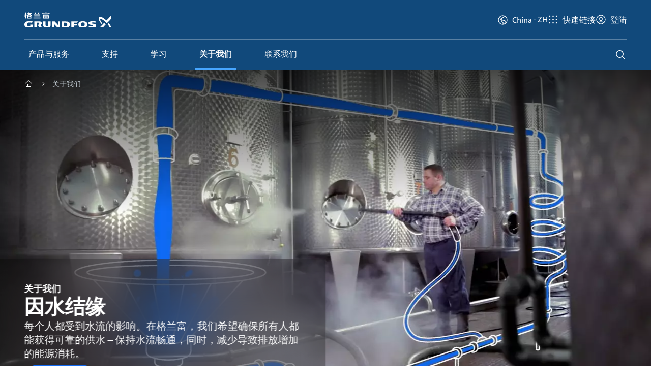

--- FILE ---
content_type: text/html;charset=utf-8
request_url: https://www.grundfos.cn/about-us
body_size: 20152
content:
<!DOCTYPE HTML>
<html lang="zh-CN">
	<head>

		
    







    
        <script defer="defer" type="text/javascript" src="https://rum.hlx.page/.rum/@adobe/helix-rum-js@%5E2/dist/rum-standalone.js" data-routing="env=prod,tier=publish,ams=Grundfos Holding AS" integrity="" crossorigin="anonymous" data-enhancer-version="" data-enhancer-hash=""></script>
<link rel="dns-prefetch" href="https://assets.adobedtm.com"/>
        <link rel="preconnect" href="https://grundfos.scene7.com"/>
    

    <link rel="apple-touch-icon" sizes="180x180" href="/etc.clientlibs/settings/wcm/design/aembase/head/resources/img/favicon/apple-touch-icon.png"/>
<link rel="icon" type="image/png" sizes="32x32" href="/etc.clientlibs/settings/wcm/design/aembase/head/resources/img/favicon/favicon-32x32.png"/>
<link rel="icon" type="image/png" sizes="16x16" href="/etc.clientlibs/settings/wcm/design/aembase/head/resources/img/favicon/favicon-16x16.png"/>
<link rel="mask-icon" href="/etc.clientlibs/settings/wcm/design/aembase/head/resources/img/favicon/safari-pinned-tab.svg" color="#11497b"/>
<link rel="shortcut icon" href="/etc.clientlibs/settings/wcm/design/aembase/head/resources/img/favicon/favicon.ico"/>
<meta name="apple-mobile-web-app-title" content="Grundfos"/>
<meta name="application-name" content="Grundfos"/>
<meta name="msapplication-TileColor" content="#11497b"/>
<meta name="msapplication-config" content="/etc.clientlibs/settings/wcm/design/aembase/head/resources/img/favicon/browserconfig.xml"/>
<meta name="theme-color" content="#11497b"/>

    


<title>关于我们 | Grundfos</title>
<meta property="og:site_name" content="Grundfos China"/>
<meta property="og:type" content="website"/>
<meta property="og:description" content="每个人都受到水流的影响。在格兰富，我们希望确保所有人都能获得可靠的供水 – 保持水流畅通，同时，减少导致排放增加的能源消耗。"/>
<meta property="og:title" content="关于我们"/>
<meta property="og:url" content="/about-us"/>
<meta property="og:image" content="https://grundfos.scene7.com/is/image/grundfos/Filling-water-bottle-regular-wide"/>

<meta http-equiv="x-ua-compatible" content="ie=edge"/>
<meta name="viewport" content="width=device-width, initial-scale=1, user-scalable=yes, shrink-to-fit=no"/>
<meta http-equiv="content-type" content="text/html; charset=UTF-8"/>



    
    <link rel="alternate" hreflang="x-default" href="https://www.grundfos.com/about-us" data-externalise="true"/>
<link rel="alternate" hreflang="es-ar" href="https://www.grundfos.com/ar/about-us" data-externalise="true"/>
<link rel="alternate" hreflang="en-au" href="https://www.grundfos.com/au/about-us" data-externalise="true"/>
<link rel="alternate" hreflang="de-at" href="https://www.grundfos.com/at/about-us" data-externalise="true"/>
<link rel="alternate" hreflang="ru-by" href="https://www.grundfos.com/by/about-us" data-externalise="true"/>
<link rel="alternate" hreflang="nl-be" href="https://www.grundfos.com/be/about-us" data-externalise="true"/>
<link rel="alternate" hreflang="fr-be" href="https://www.grundfos.com/be/fr/about-us" data-externalise="true"/>
<link rel="alternate" hreflang="bs-ba" href="https://www.grundfos.com/ba/about-us" data-externalise="true"/>
<link rel="alternate" hreflang="pt-br" href="https://www.grundfos.com/br/about-us" data-externalise="true"/>
<link rel="alternate" hreflang="bg-bg" href="https://www.grundfos.com/bg/about-us" data-externalise="true"/>
<link rel="alternate" hreflang="en-ca" href="https://www.grundfos.com/ca/about-us" data-externalise="true"/>
<link rel="alternate" hreflang="fr-ca" href="https://www.grundfos.com/ca/fr/about-us" data-externalise="true"/>
<link rel="alternate" hreflang="es-cl" href="https://www.grundfos.com/cl/about-us" data-externalise="true"/>
<link rel="alternate" hreflang="es-co" href="https://www.grundfos.com/co/about-us" data-externalise="true"/>
<link rel="alternate" hreflang="hr-hr" href="https://www.grundfos.com/hr/about-us" data-externalise="true"/>
<link rel="alternate" hreflang="cs-cz" href="https://www.grundfos.com/cz/about-us" data-externalise="true"/>
<link rel="alternate" hreflang="da-dk" href="https://www.grundfos.com/dk/about-us" data-externalise="true"/>
<link rel="alternate" hreflang="en-eg" href="https://www.grundfos.com/eg/about-us" data-externalise="true"/>
<link rel="alternate" hreflang="et-ee" href="https://www.grundfos.com/ee/about-us" data-externalise="true"/>
<link rel="alternate" hreflang="fi-fi" href="https://www.grundfos.com/fi/about-us" data-externalise="true"/>
<link rel="alternate" hreflang="fr-fr" href="https://www.grundfos.com/fr/about-us" data-externalise="true"/>
<link rel="alternate" hreflang="de-de" href="https://www.grundfos.com/de/about-us" data-externalise="true"/>
<link rel="alternate" hreflang="en-gh" href="https://www.grundfos.com/gh/about-us" data-externalise="true"/>
<link rel="alternate" hreflang="el-gr" href="https://www.grundfos.com/gr/about-us" data-externalise="true"/>
<link rel="alternate" hreflang="en-hk" href="https://www.grundfos.com/hk/about-us" data-externalise="true"/>
<link rel="alternate" hreflang="hu-hu" href="https://www.grundfos.com/hu/about-us" data-externalise="true"/>
<link rel="alternate" hreflang="en-in" href="https://www.grundfos.com/in/about-us" data-externalise="true"/>
<link rel="alternate" hreflang="en-id" href="https://www.grundfos.com/id/about-us" data-externalise="true"/>
<link rel="alternate" hreflang="en-ie" href="https://www.grundfos.com/ie/about-us" data-externalise="true"/>
<link rel="alternate" hreflang="it-it" href="https://www.grundfos.com/it/about-us" data-externalise="true"/>
<link rel="alternate" hreflang="ja-jp" href="https://www.grundfos.com/jp/about-us" data-externalise="true"/>
<link rel="alternate" hreflang="ru-kz" href="https://www.grundfos.com/kz/about-us" data-externalise="true"/>
<link rel="alternate" hreflang="en-ke" href="https://www.grundfos.com/ke/about-us" data-externalise="true"/>
<link rel="alternate" hreflang="ko-kr" href="https://www.grundfos.com/kr/about-us" data-externalise="true"/>
<link rel="alternate" hreflang="lv-lv" href="https://www.grundfos.com/lv/about-us" data-externalise="true"/>
<link rel="alternate" hreflang="lt-lt" href="https://www.grundfos.com/lt/about-us" data-externalise="true"/>
<link rel="alternate" hreflang="en-my" href="https://www.grundfos.com/my/about-us" data-externalise="true"/>
<link rel="alternate" hreflang="es-mx" href="https://www.grundfos.com/mx/about-us" data-externalise="true"/>
<link rel="alternate" hreflang="nl-nl" href="https://www.grundfos.com/nl/about-us" data-externalise="true"/>
<link rel="alternate" hreflang="en-nz" href="https://www.grundfos.com/nz/about-us" data-externalise="true"/>
<link rel="alternate" hreflang="no-no" href="https://www.grundfos.com/no/about-us" data-externalise="true"/>
<link rel="alternate" hreflang="en-ph" href="https://www.grundfos.com/ph/about-us" data-externalise="true"/>
<link rel="alternate" hreflang="pl-pl" href="https://www.grundfos.com/pl/about-us" data-externalise="true"/>
<link rel="alternate" hreflang="pt-pt" href="https://www.grundfos.com/pt/about-us" data-externalise="true"/>
<link rel="alternate" hreflang="ro-ro" href="https://www.grundfos.com/ro/about-us" data-externalise="true"/>
<link rel="alternate" hreflang="en-sa" href="https://www.grundfos.com/sa/about-us" data-externalise="true"/>
<link rel="alternate" hreflang="de-ch" href="https://www.grundfos.com/ch/about-us" data-externalise="true"/>
<link rel="alternate" hreflang="fr-ch" href="https://www.grundfos.com/ch/fr/about-us" data-externalise="true"/>
<link rel="alternate" hreflang="sr-rs" href="https://www.grundfos.com/rs/about-us" data-externalise="true"/>
<link rel="alternate" hreflang="en-sg" href="https://www.grundfos.com/sg/about-us" data-externalise="true"/>
<link rel="alternate" hreflang="sk-sk" href="https://www.grundfos.com/sk/about-us" data-externalise="true"/>
<link rel="alternate" hreflang="sl-si" href="https://www.grundfos.com/si/about-us" data-externalise="true"/>
<link rel="alternate" hreflang="en-za" href="https://www.grundfos.com/za/about-us" data-externalise="true"/>
<link rel="alternate" hreflang="es-es" href="https://www.grundfos.com/es/about-us" data-externalise="true"/>
<link rel="alternate" hreflang="sv-se" href="https://www.grundfos.com/se/about-us" data-externalise="true"/>
<link rel="alternate" hreflang="zh-tw" href="https://www.grundfos.com/tw/about-us" data-externalise="true"/>
<link rel="alternate" hreflang="th-th" href="https://www.grundfos.com/th/about-us" data-externalise="true"/>
<link rel="alternate" hreflang="tr-tr" href="https://www.grundfos.com/tr/about-us" data-externalise="true"/>
<link rel="alternate" hreflang="uk-ua" href="https://www.grundfos.com/ua/about-us" data-externalise="true"/>
<link rel="alternate" hreflang="en-ae" href="https://www.grundfos.com/ae/about-us" data-externalise="true"/>
<link rel="alternate" hreflang="en-gb" href="https://www.grundfos.com/uk/about-us" data-externalise="true"/>
<link rel="alternate" hreflang="en-us" href="https://www.grundfos.com/us/about-us" data-externalise="true"/>
<link rel="alternate" hreflang="vi-vn" href="https://www.grundfos.com/vn/about-us" data-externalise="true"/>

    <link rel="canonical" href="/about-us" data-externalise="true"/>
	<link rel="manifest" crossorigin="use-credentials" href="/about-us/.manifest.json"/>

<meta name="title" content="关于我们"/>
<meta name="thumbnail" content="https://grundfos.scene7.com/is/image/grundfos/Filling-water-bottle-regular-wide"/>
<meta name="description" content="每个人都受到水流的影响。在格兰富，我们希望确保所有人都能获得可靠的供水 – 保持水流畅通，同时，减少导致排放增加的能源消耗。"/>
<meta name="canonical-url" content="/about-us" data-externalise="true"/>
<meta name="published-date" content="2020-06-19-02:00:00"/>

    <meta name="page-type" content="about-us"/>
    <meta name="tags"/>
    
    
    
    
    
	
	
    
    
    
    
    
    
    
    
    
    
    
    
    
    
    
    
    
    
    
    
    
    
    
    
    <meta name="performance-units" content="Branding"/>
    
    



    <meta name="google-site-verification" content="Q4lYbrk_YntrKbj9w0hzs2j2ESbCTD9Oozik628pJB8"/>

    <meta name="baidu-site-verification" content="code-9tCNEASyhD"/>




    

    




	<script>
		'use strict';

		(function(window) {
			const pageObj = {
				platform: "web",
				companyCode: "GSH",
				rsid: "gfglobalprod",
				server: "www.grundfos.cn",
				region: "CHINA",
				siteCountry: "China",
				channelTitle: "Homepage",
				language: "zh",
				hier1: "GSH\/web\/cn\/zh\/about\u002Dus",
				pageName: "GSH:web:cn:zh:about\u002Dus",
				pageTags: {
					performanceUnits: "Branding",
					products: "",
					categories: "",
					pageType: "about\u002Dus",
					applications: "",
					customerRole: "",
					jobToBeDone: "",
					theme: "",
					restrictions: "",
					contentType: "",
					vertical: ""
				}
			};

			window.dataLayer = {
				...(window.dataLayer || {}),
				...pageObj
			}
		}(window))
	</script>

	<script>
	'use strict';

	(function(window) {
		window.dynamicDataLayerParams = {};
	}(window))
</script>


	<script>
		'use strict';

		(async function(window) {
			const OK_STATUS_CODE = 200;

			const url = new URL(window.location.origin + window.location.pathname.replace('.html', '') + '/.dynamicdatalayer.json');
			if (window.dynamicDataLayerParams) {
				url.search = new URLSearchParams(window.dynamicDataLayerParams);
			}

			try {
				const response = await fetch(url);

				if (response.status === OK_STATUS_CODE) {
					const responseObject = await response.json();

					window.dataLayer = {
						...(window.dataLayer || {}),
						...responseObject
					};

					document.dispatchEvent(new Event('datalayerUpdated'));
				}
			} catch (error) {}
		}(window))
	</script>

	<script>
		'use strict';

		(async function(window) {
			const OK_STATUS_CODE = 200;

			const url = '\/about\u002Dus.crmrecognized.json';

			try {
				const response = await fetch(url);

				if (response.status === OK_STATUS_CODE) {
					const responseObject = await response.json();

					if (responseObject.crmRecognizedCustomer) {
						const updateObject = {
							myRequests: "https:\/\/www.grundfos.cn\/\/mygrundfos\/requests"
						};

						window.dataLayer.topBarProfile = {
							...(window.dataLayer.topBarProfile || {}),
							...updateObject
						};
					}
				}
			} catch (error) {}
		}(window))
	</script>

	




<script>
	'use strict';

	(async function(window) {
		const ctfObject = {
			GRUNDFOS_UX: {
				requestsAndComplaints: "申请和投诉",
				myRequests: "我的申请",
				ordering: "订购",
				myOrders: "我的订单",
				myQuotations: "我的报价",
				mySavedCarts: "我保存的购物车",
				myFavorites: "我的收藏",
				productsAndProjects: "产品与项目",
				mySavedItems: "我保存的产品",
				myProjects: "我的项目",
				myRecentlyViewedProducts: "我最近查看的产品",
				servicing: "维修",
				myWarranties: "我的保修",
				learning: "学习",
				myCompletedCourses: "我的已完成课程",
				myCoursesInProgress: "我正在学习的课程",
				myCertificates: "我的证书",
				myBookmarks: "我的书签",
				myGrundfos: "在 MyGrundfos 上查看更多",
				accountSettings: "账号设置",
				switchAccount: "切换账号",
				logOut: "登出",
				csReport2: "CS 报告 2",
				gsk: "GSK",
				asp: "ASP",
				homeownerReadyStep: "准备好下一步了吗？",
				homeownerReadyChoose: "准备好选择下一个泵解决方案了吗？",
				homeownerFindProduct: "查找产品",
				homeownerReplaceProduct: "更换产品",
				homeownerFindInstaller: "查找安装人员",
				homeownerFindRetailer: "查找零售商"
			},
			FIVE9: {
				question: "今天我们能为您做些什么？",
				name: "输入您的姓名……",
				formErrorInvalidEmail: "电子邮件无效",
				formErrorInvalidQuestion: "问题无效",
				formErrorInvalidName: "姓名无效",
				headerText: "我们如何提供帮助？",
				inputPlaceholder: "输入信息……",
				inputPlaceholderBlocked: "输入信息……",
				locationNotSupported: "您的浏览器不支持定位服务，或已禁用该服务。请输入您的位置。",
				locationServicesDenied: "本网站无法访问您的位置。请在设置中授予访问权限，或输入您的位置。",
				messageTimestampFormat: "h:mm A",
				shareLocationText: "共享定位",
				uploadDocument: "上传附件",
				uploadPhoto: "添加图片",
				enableSoundNotifications: "启用声音",
				enableTranscriptPrinting: "打印副本",
				startConversation: "开始聊天",
				conversationTerminated: "对话已结束",
				cancelConversation: "取消",
				closeConversationConfirmationMessage: "确定要结束聊天？",
				closeConversationConfirmationCancel: "取消",
				closeConversationConfirmationEndChat: "结束聊天",
				welcomeHeader: "欢迎您！",
				welcomeDescription: "开始前，请填写以下详细信息。",
				languageContinue: "继续",
				languageCancel: "取消",
				outOfBusinessHoursHelpText: "非工作时间",
				outOfBusinessHoursEmailContent: "内容",
				outOfBusinessHoursEmailHelpText: "非工作时间可使用电子邮件表格",
				outOfBusinessHoursEmailContentPlaceholder: "内容",
				outOfBusinessHoursMessageTitle: "非工作时间",
				afterBusinessHoursEmailSentSuccess: "成功！",
				afterBusinessHoursEmailSentMessage: "电子邮件已发送。",
				afterBusinessHoursEmailModalClose: "关闭",
				afterBusinessHoursStartNew: "开始新建",
				afterBusinessHoursSendEmail: "发送电子邮件",
				afterBusinessHoursSendEmailCancel: "取消",
				chatEndedMessage: "您的聊天会话已结束。",
				downloadTranscript: "下载副本",
				clearHistory: "清除历史记录",
				clearHistoryMessage: "您的历史记录将在以下时间内清除",
				startNewChat: "开始新聊天",
				closeWindow: "关闭窗口",
				endChat: "结束聊天",
				isRequiredText: "必填",
				isTypingText: "正在输入",
				areTypingText: "正在输入",
				unknownUser: "未知用户",
				startSurvey: "开始问卷调查",
				emailAddress: "输入您的电子邮件……",
				conversationCreated: "感谢您联系我们。",
				participantAccepted: "您已连接到客服代理",
				participantJoined: "有参与者加入聊天。",
				participantLeft: "有参与者离开聊天。",
				transferredToParticipant: "聊天已转接至 {name}。",
				transferredToGroup: "聊天已转接至 {name}组。"
			},
			BUY_NOW: {
				buyNowWho: "告诉我们您的采购目的",
				buyNowProfessional: "项目——批量采购",
				buyNowPrivate: "自用——零星购买",
				buyNowOptions: "请访问我们的经销商搜索器，查找您附近的购买选择。",
				buyNowDealer: "经销商定位器",
				buyNowWebshop: "点击以下标志，直接进入您首选的网络商店",
				buyNowHere: "在此购买"
			},
			CBS: {
				popupHeadline: "Interested in high performance within commercial buildings?",
				popupText1: "If so, we are here to help.",
				popupText2: "Sign up and receive the latest news.",
				popupButton: "Sign up now!",
			}
		};

		window.CTF = {
			...(window.CTF || {}),
			...ctfObject
		};
	}(window))
</script>

		
    
	
	
	
	

	
	

	

	
    
    <link rel="preload" href="/etc.clientlibs/settings/wcm/design/aembase/grid.min.8dcfc49bdc07b57ceecaed16f0385d40.css" type="text/css" as="style" onload="this.onload=null;this.rel='stylesheet'">


	
    
    



	

	
		
    
    <script src="/etc.clientlibs/settings/wcm/design/aembase/base-globals.lc-8b183f3f-lc.min.js" type="module"></script>


		
    
    <script src="/etc.clientlibs/settings/wcm/design/aembase/base.lc-e9bb12e3-lc.min.js" type="module"></script>


		
    
    <link rel="preload" href="/etc.clientlibs/settings/wcm/design/aembase/base-css.lc-432b2c1e-lc.min.css" type="text/css" as="style" onload="this.onload=null;this.rel='stylesheet'">


		
    
    


	

	
    
    <link rel="preload" href="/etc.clientlibs/settings/wcm/design/aembase/grundfos-icons.min.8b0d9c39a382d1b1687a12a0aa7b295c.css" type="text/css" as="style" onload="this.onload=null;this.rel='stylesheet'">


	
    
    



	
    
    



	
    
    <link rel="preload" href="/etc.clientlibs/aembase/components/content/dynamicmedia/clientlibs/dynamicmedia.min.a97e0418f0d0d6fe2eea57c7dc5e8804.css" type="text/css" as="style" onload="this.onload=null;this.rel='stylesheet'">


	
    
    


	
    
    <link rel="preload" href="/etc.clientlibs/clientlibs/granite/jquery-ui.min.8803c9ee6cf6b1e2f196b6d5a768bc5f.css" type="text/css" as="style" onload="this.onload=null;this.rel='stylesheet'">


	
    
    



	
    
    <link rel="preload" href="/etc.clientlibs/aem-where-to-buy/clientlibs/where-to-buy-css.lc-01413e91-lc.min.css" type="text/css" as="style" onload="this.onload=null;this.rel='stylesheet'">


	

	

	


	


    
    

	
    
    

    

    


        <script type="text/javascript" src="//assets.adobedtm.com/5e107551ef5d/89d0c5ed902a/launch-EN41bf6053938a43749cb4968fea41cde8.min.js" async></script>


    
    
    

    
    
        
            <link href="/etc.clientlibs/settings/wcm/design/aembase/head/resources/fonts/GrundfosTheSans-Regular.woff2" rel="preload" as="font" type="font/woff2" crossorigin="anonymous"/>
            <link href="/etc.clientlibs/settings/wcm/design/aembase/head/resources/fonts/GrundfosTheSans-Bold.woff2" rel="preload" as="font" type="font/woff2" crossorigin="anonymous"/>
            <link href="/etc.clientlibs/settings/wcm/design/aembase/head/resources/fonts/GrundfosTheSans-ExtdBlack.woff2" rel="preload" as="font" type="font/woff2" crossorigin="anonymous"/>
        
        
    
</head>
	<body class="basepage page basicpage b-font-grundfos " data-qa="about-us">
		
		
			



			<nav class="cmp-skip-links">
	<a href="#main">跳转到主要内容</a>
</nav>
<div class="b-site-wrapper" data-site-wrapper tabindex="-1">
	<div class="header">


<div data-component-root>
	<mod-search-header id="header" :labels="{
           search: {
               label: '搜索查询',
               categoryLabel: 'Search category',
               legend: '搜索',
               placeholder: '查找...',
               search: 'search',
               suggestedProduct: '推荐产品',
               sap: {
                  placeholder: '搜索结果以用于',
                  prompt: '很遗憾，我们没有找到该产品。您想在我们的后端系统中查找该产品吗？我们预计该过程大约需要 30 - 60 秒。',
                  searching: '我们正在寻找您的产品',
			      cancel: '取消',
			      confirm: '确认'
               },
               categories: {
                all: '全部',
                products: '产品',
                documentation: '资料',
                support: '支持与学习',
                other: '其他'
              }
           }
       }" :search-config="{
           apiUrl:	'https://api.grundfos.com/search',
           sizeSuggestions: 6,
           sizeProducts: 3,
           sapSearchApiUrl: '/about-us.search-product-no.json',
       }" search-action="/search" search-heading="您在寻找什么？" search-method="get" search-type="sitewide">
        <!-- Mobile Header -->
        
    <div slot="mobile-header" slot-scope="props" class="mod-header__mobile-nav">
        <div class="mod-header__mobile-nav-content">
            <button ref="toggle" :aria-controls="props.id" class="mod-header__nav-toggle" type="button" @click.prevent="props.toggleNav">
                <span>toggle</span>
            </button>
            <a href="/" class="mod-header__mobile-nav-logo">
                <img src="/content/dam/local/zh-cn/page-assets/logos/logo-cn.svg" alt="Grundfos"/>
            </a>
        </div>
        <div class="mod-header__mobile-nav-actions">
            <button ref="toggle" :aria-controls="props.id" class="mod-header__action mod-header__action--search" type="button" @click.prevent="props.toggleSearch">
                <span>search</span>
            </button>
        </div>
        <div class="mod-header__topbar mod-header__topbar--actions">
            <span class="js-topbar-shoppingcart"></span>
            <span class="js-topbar-userprofile"></span>
        </div>
    </div>


        <!-- Desktop Header -->
        
    <div class="mod-header__body noindex" slot="desktop-header" slot-scope="props">
        <div class="mod-header__inner">
            <div class="mod-header__logo" itemscope itemtype="https://schema.org/Organization">
                <a itemprop="url" href="/">
                    <img src="/content/dam/local/zh-cn/page-assets/logos/logo-cn.svg" alt="Grundfos"/>
                    <meta itemprop="logo" content="/etc.clientlibs/settings/wcm/design/aembase/head/resources/img/grundfos/logo.png"/>
                </a>
            </div>

            <div id="globalTopBar" class="mod-header__topbar mod-header__topbar--main"></div>
            <div id="globalTopBarExtra">
                
                    <cmp-country-selector-toggle :config="{
                            apiUrl: '/about-us.countryselector.json'
                        }" :labels="{
                            heading: '请选择国家或地区',
                            search: '查找...',
                            footnote: '如果您无法找到您的所在地，可在搜索框中输入您的国家或地区，以寻找负责的销售公司。'
                        }" class="cmp-country-selector__toggle-container" country="cn" language="zh" locales-json="[{&#34;code&#34;:&#34;zh&#34;,&#34;url&#34;:&#34;/about-us.html&#34;}]"/>
                
            </div>
        </div>
        <hr class="mod-header__divider"/>
        


    

    
    <cmp-header-nav class="cmp-header-nav" itemscope itemtype="https://schema.org/SiteNavigationElement" :first-level-navigation-items="'[{\x22id\x22:\x22\/content\/grundfos\/cn\/zh\/products\x22,\x22name\x22:\x22产品与服务\x22,\x22url\x22:\x22https:\/\/product\u002Dselection.grundfos.cn\/\x22,\x22featureSpot\x22:{\x22headline\x22:\x22产品选型\x22,\x22description\x22:\x22找到符合您安装要求的合适的泵解决方案。选型、选择和比较泵和泵系统。\x22,\x22link\x22:\x22https:\/\/product\u002Dselection.grundfos.cn\/\x22,\x22linkText\x22:\x22开始选型\x22,\x22imageAltText\x22:\x22产品选型\x22,\x22image\x22:{\x22id\x22:\x22a|843335337\x22,\x22assetPath\x22:\x22grundfos\/megamenu\u002Dproducts\x22,\x22assetName\x22:\x22megamenu\u002Dproducts\x22,\x22assetTypeProperty\x22:\x22Image\x22,\x22domain\x22:\x22https:\/\/grundfos.scene7.com\/\x22,\x22viewerPath\x22:\x22https:\/\/grundfos.scene7.com\/s7viewers\/\x22,\x22imageServer\x22:\x22https:\/\/grundfos.scene7.com\/is\/image\/\x22,\x22contentUrl\x22:\x22https:\/\/grundfos.scene7.com\/is\/content\/\x22,\x22assetType\x22:\x22image\x22},\x22topLevel\x22:true},\x22children\x22:[]},{\x22id\x22:\x22\/content\/grundfos\/cn\/zh\/support\x22,\x22name\x22:\x22支持\x22,\x22url\x22:\x22\/support\x22,\x22featureSpot\x22:{\x22headline\x22:\x22您的全天候自助服务工具\x22,\x22description\x22:\x22访问我们的自助服务工具，搜索有关报价、请求、备件等的各种即时信息。\x22,\x22link\x22:\x22\/mygrundfos\x22,\x22linkText\x22:\x22转至 MyGrundfos\x22,\x22imageAltText\x22:\x22您的全天候自助服务工具\x22,\x22image\x22:{\x22id\x22:\x22a|843333340\x22,\x22assetPath\x22:\x22grundfos\/megamenu\u002Dsupport\x22,\x22assetName\x22:\x22megamenu\u002Dsupport\x22,\x22assetTypeProperty\x22:\x22Image\x22,\x22domain\x22:\x22https:\/\/grundfos.scene7.com\/\x22,\x22viewerPath\x22:\x22https:\/\/grundfos.scene7.com\/s7viewers\/\x22,\x22imageServer\x22:\x22https:\/\/grundfos.scene7.com\/is\/image\/\x22,\x22contentUrl\x22:\x22https:\/\/grundfos.scene7.com\/is\/content\/\x22,\x22assetType\x22:\x22image\x22},\x22topLevel\x22:true},\x22children\x22:[]},{\x22id\x22:\x22\/content\/grundfos\/cn\/zh\/learn\x22,\x22name\x22:\x22学习\x22,\x22url\x22:\x22\/learn\x22,\x22featureSpot\x22:{\x22headline\x22:\x22网络学院 \u002D 免费在线培训\x22,\x22description\x22:\x22利用免费在线培训服务，浏览我们不断增长的在线课程和学习轨迹库，获得徽章和证书。\x22,\x22link\x22:\x22\/learn\/ecademy\x22,\x22linkText\x22:\x22开始网络学院学习\x22,\x22imageAltText\x22:\x22网络学院 \u002D 免费在线培训\x22,\x22image\x22:{\x22id\x22:\x22a|843335287\x22,\x22assetPath\x22:\x22grundfos\/megamenu\u002Dlearn\x22,\x22assetName\x22:\x22megamenu\u002Dlearn\x22,\x22assetTypeProperty\x22:\x22Image\x22,\x22domain\x22:\x22https:\/\/grundfos.scene7.com\/\x22,\x22viewerPath\x22:\x22https:\/\/grundfos.scene7.com\/s7viewers\/\x22,\x22imageServer\x22:\x22https:\/\/grundfos.scene7.com\/is\/image\/\x22,\x22contentUrl\x22:\x22https:\/\/grundfos.scene7.com\/is\/content\/\x22,\x22assetType\x22:\x22image\x22},\x22topLevel\x22:true},\x22children\x22:[]},{\x22id\x22:\x22\/content\/grundfos\/cn\/zh\/about\u002Dus\x22,\x22name\x22:\x22关于我们\x22,\x22url\x22:\x22\/about\u002Dus\x22,\x22featureSpot\x22:{\x22headline\x22:\x22点滴皆可为\x22,\x22description\x22:\x22我们不仅仅是一家水泵公司。我们相信每一滴水都蕴含着无限的可能性，而且水拥有改变世界的力量。\x22,\x22link\x22:\x22\/about\u002Dus\x22,\x22linkText\x22:\x22了解更多\x22,\x22imageAltText\x22:\x22点滴皆可为\x22,\x22image\x22:{\x22id\x22:\x22a|1203705315\x22,\x22assetPath\x22:\x22grundfos\/about\u002Dus\u002Dmegamenu\u002DGrundfos\u002Dmaster\u002D1\x22,\x22assetName\x22:\x22about\u002Dus\u002Dmegamenu\u002DGrundfos\u002Dmaster\u002D1\x22,\x22assetTypeProperty\x22:\x22Image\x22,\x22domain\x22:\x22https:\/\/grundfos.scene7.com\/\x22,\x22viewerPath\x22:\x22https:\/\/grundfos.scene7.com\/s7viewers\/\x22,\x22imageServer\x22:\x22https:\/\/grundfos.scene7.com\/is\/image\/\x22,\x22contentUrl\x22:\x22https:\/\/grundfos.scene7.com\/is\/content\/\x22,\x22assetType\x22:\x22image\x22},\x22topLevel\x22:true},\x22children\x22:[]},{\x22id\x22:\x22\/content\/grundfos\/cn\/zh\/contact\x22,\x22name\x22:\x22联系我们\x22,\x22url\x22:\x22\/contact\x22,\x22featureSpot\x22:{\x22headline\x22:\x22我们如何提供帮助？\x22,\x22description\x22:\x22我们敬业的专家团队可随时为您提供更多信息、回答任何您可能存在的问题，或引导您选择正确的解决方案。\x22,\x22link\x22:\x22\/contact\x22,\x22linkText\x22:\x22联系格兰富\x22,\x22imageAltText\x22:\x22我们如何提供帮助？\x22,\x22image\x22:{\x22id\x22:\x22a|843335335\x22,\x22assetPath\x22:\x22grundfos\/megamenu\u002Dcontact\x22,\x22assetName\x22:\x22megamenu\u002Dcontact\x22,\x22assetTypeProperty\x22:\x22Image\x22,\x22domain\x22:\x22https:\/\/grundfos.scene7.com\/\x22,\x22viewerPath\x22:\x22https:\/\/grundfos.scene7.com\/s7viewers\/\x22,\x22imageServer\x22:\x22https:\/\/grundfos.scene7.com\/is\/image\/\x22,\x22contentUrl\x22:\x22https:\/\/grundfos.scene7.com\/is\/content\/\x22,\x22assetType\x22:\x22image\x22},\x22topLevel\x22:true},\x22children\x22:[]}]'" :config="{
				apiUrl: '/about-us.navigation.json'
			}">
        <template slot="sidebar">
            <cmp-header-sidebar data-header-nav-items :labels="{
                    backLabel: '返回'
                }" current-page="/about-us">
            </cmp-header-sidebar>
        </template>
        <template slot="megaMenu">
            <cmp-header-mega-menu data-header-nav-items :labels="{
                    viewAll: '查看全部',
                    backLabel: '返回'
                }" current-page="/about-us">
            </cmp-header-mega-menu>
        </template>
        <template slot="topbar">
            <div class="mod-header__topbar mod-header__topbar--list">
                <span class="js-topbar-countryselector">
                    
                        <cmp-country-selector-toggle :config="{
                                apiUrl: '/about-us.countryselector.json'
                            }" :labels="{
                                heading: '请选择国家或地区',
                                search: '查找...',
                                footnote: '如果您无法找到您的所在地，可在搜索框中输入您的国家或地区，以寻找负责的销售公司。'
                            }" class="cmp-country-selector__toggle-container" country="cn" language="zh" locales-json="[{&#34;code&#34;:&#34;zh&#34;,&#34;url&#34;:&#34;/about-us.html&#34;}]"/>
                    
                </span>
                <span class="js-topbar-userprofile" data-show-label-mobile="true"></span>
                <span class="js-topbar-apphub" data-show-label-mobile="true"></span>
            </div>
        </template>
        <template slot="search">
            <a href="#" class="mod-header__action mod-header__action--search" data-toggle-search @click="props.toggleSearch">search</a>
        </template>
    </cmp-header-nav>


    </div>

    </mod-search-header>

    <hr class="mod-header__divider"/>
</div>
</div>
<div class="b-site-inner">
    
    
    
        
        
        <main id="main" role="main">
    <div>
        
    
    
        
        
        


<div class="aem-Grid aem-Grid--12 aem-Grid--default--12 ">
    
    <div class="breadcrumb aem-GridColumn aem-GridColumn--default--12">
    
    <div data-component-root>
        <cmp-breadcrumb class="cmp-breadcrumb" :labels="{ toggle: 'toggle.breadcrumb' }">
            <ol class="cmp-breadcrumb__list" itemscope itemtype="https://schema.org/BreadcrumbList">
                <li class="cmp-breadcrumb__list-item" itemprop="itemListElement" itemscope itemtype="https://schema.org/ListItem">
                    <a class="cmp-breadcrumb__link" title="格兰富水泵（上海）有限公司" itemscope itemtype="https://schema.org/Thing" itemprop="item" href="/">
                        <meta itemprop="url" content="/"/>
                        <span itemprop="name" class="cmp-breadcrumb__home-icon">格兰富水泵（上海）有限公司</span>
                    </a>
                    <meta itemprop="position" content="1"/>
                </li>
                
                
            
                
                
                <li class="cmp-breadcrumb__list-item" itemprop="itemListElement" itemscope itemtype="https://schema.org/ListItem">
                    <span itemprop="name" v-truncate:30>关于我们</span>
                    <link itemtype="https://schema.org/Thing" itemscope itemprop="item" href="/about-us"/>
                    <meta itemprop="position" content="2"/>
                </li>
            </ol>
        </cmp-breadcrumb>
    </div>



</div>
<div class="responsivegrid aem-GridColumn aem-GridColumn--default--12">


<div class="aem-Grid aem-Grid--12 aem-Grid--default--12 ">
    
    <div class="experiencefragment aem-GridColumn aem-GridColumn--default--12">
    


    
    <div class="xfpage page basicpage">

    



<div class="xf-content-height">
    


<div class="aem-Grid aem-Grid--12 aem-Grid--default--12 ">
    
    <div class="standard-hero aem-GridColumn aem-GridColumn--default--12">


	<div data-component-root class="cmp-vue-standard-hero__container--large-image">
		<cmp-vue-standard-hero :legacy-size="'large'" :layout-type="'large-image'" :enable-buttons="true" :is-eyebrow-enabled="true" :is-author-mode="false" headline-text="因水结缘">

			<template slot="dynamicMedia">
				


    



	
		
			<div class="cq-dd-image ">
				<div data-component-root>
					

					

					
						
						

						

						

						<cmp-video>
							<template slot="video">
								<elm-video asset-name="About-us-What If-hero-loop.mp4" asset-path="grundfos/About-us-What If-hero-loop-AVS" asset-type="videoavs" component-id="dynamicmedia_102983646" content-url="https://grundfos.scene7.com/is/content/" duration="00:00:20" image-server="https://grundfos.scene7.com/is/image/" is-video-processed video-server="https://grundfos.scene7.com/is/content/" play-pause-label="暂停或播放" :auto-play="true" :is-looping="true" :labels="{
										videoPlay: '播放视频'
									}">
								</elm-video>
							</template>
						</cmp-video>
					
				</div>
			</div>
		
	

	




			</template>
			<template slot="eyebrowText">
				关于我们
			</template>
			<template slot="rteContent">
				<div id="richtext-604905888a" class="cmp-text 
	">
    
        <p>每个人都受到水流的影响。在格兰富，我们希望确保所有人都能获得可靠的供水 – 保持水流畅通，同时，减少导致排放增加的能源消耗。</p>

    
</div>

    


			</template>
			<template slot="buttonOne">
				
    





<div data-component-root>

    
    
        
            
            <cmp-overlay-button :class="[
                    'elm-button',
                    ''
                ]" :component-props='{
                    title: "观看视频",
                    overlaySize: "custom-width"
                }' label="观看视频" component="CmpOverlayExperienceFragment" v-cloak="hide">
                <div class="xfpage page basicpage">

    



<div class="xf-content-height">
    


<div class="aem-Grid aem-Grid--12 aem-Grid--default--12 ">
    
    <div class="dynamicmedia parbase aem-GridColumn aem-GridColumn--default--12">


    



	
		
			<div class="cq-dd-image ">
				<div data-component-root>
					

					

					
						
						

						

						

						<cmp-video>
							<template slot="video">
								<elm-video asset-name="What-if-EN-UK-master.mp4" asset-path="grundfos/What-if-EN-UK-master-AVS" asset-type="videoavs" component-id="dynamicmedia_99184448" content-url="https://grundfos.scene7.com/is/content/" duration="00:01:05" image-server="https://grundfos.scene7.com/is/image/" is-video-processed video-server="https://grundfos.scene7.com/is/content/" play-pause-label="暂停或播放" :labels="{
										videoPlay: '播放视频'
									}">
								</elm-video>
							</template>
						</cmp-video>
					
				</div>
			</div>
		
	

	



</div>

    
</div>

</div></div>

            </cmp-overlay-button>
        

        
    

</div>

			</template>
			<template slot="buttonTwo">
				
    







			</template>
		</cmp-vue-standard-hero>
	</div>



</div>
<div class="text-and-image-deck aem-GridColumn aem-GridColumn--default--12">
    


<div class="b-theme   b-deck cmp-text-image-deck  b-deck--full-width">
    <div class="b-layout-grid">
        <div class="b-deck__inner">
            <div class="b-layout-grid__group  b-layout-grid__group--middle cmp-text-image-deck__group">
                <div class="b-layout-grid__item b-layout-grid__item--12 b-layout-grid__item--large-6">
                    <div class="cmp-text-image-deck__content">
                        <div class="cmp-text-image-deck__content-inner">
                            <div class="b-parsys elm-flow--spacing">




    
    
    <div class="richtext text"><div id="richtext-ca065676ee" class="cmp-text 
	">
    
        <h2>水一直是格兰富的核心与灵魂</h2>
<p>我们与客户、合作伙伴和供应商共同开发解决方案，应对世界水资源和气候挑战，在不知不觉中影响着千百万人的日常生活。</p>
<p>进一步了解我们为供水设施、工业和建筑提供的智能节能水泵和供水解决方案，以及这些解决方案背后的工作人员。我们是谁，我们做什么，我们如何做。</p>

    
</div>

    

</div>


</div>
                        </div>
                    </div>
                </div>
                <div class="b-layout-grid__item b-layout-grid__item--12 b-layout-grid__item--large-6">
                    <div class="cmp-text-image-deck__asset">
                        


    



	
		
			<div class="cq-dd-image ">
				<div data-component-root>
					
						<elm-img alt="Filling-water-bottle-regular-wide" class="elm-img elm-img--16-9" fill-mode="cover">
							
	<elm-dynamic-media>
		<div id="dynamicmedia_90755012" data-current-page="/content/grundfos/cn/zh/about-us" data-page-locale="zh-CN" data-asset-path="grundfos/Filling-water-bottle-regular-wide" data-asset-name="Filling-water-bottle-regular-wide.jpg" data-asset-type="image" data-viewer-path="https://grundfos.scene7.com/s7viewers/" data-imageserver="https://grundfos.scene7.com/is/image/" data-videoserver="https://grundfos.scene7.com/is/content/" data-contenturl="https://grundfos.scene7.com/is/content/" data-config="||" data-wcmdisabled data-dms7 data-mode="smartcrop" data-viewermodifiers="&amp;" class="s7dm-dynamic-media">
		</div>
	</elm-dynamic-media>

						</elm-img>
					

					

					
				</div>
			</div>
		
	

	




                        
                    </div>
                </div>
            </div>
        </div>
    </div>
</div>
</div>
<div class="standard-deck aem-GridColumn aem-GridColumn--default--12">
<section class="b-theme b-theme--blue  b-deck b-deck--full-width cmp-standard-deck ">
    
    <div class="b-deck__inner">
        <div class="cmp-standard-deck__content">
            <header class="b-deck__header b-deck__header--centered">
                <div class="b-deck__info">
                    

<h2 class="cmp-title cmp-title--1 text-color--">
	格兰富概览
</h2>

    


                    <div class="b-deck__preamble">
                        <div id="richtext-c133d8183e" class="cmp-text 
	">
    
        <p><a href="https://www.grundfos.com/content/dam/global/page-assets/about-us/media/press-materials/documents/Grundfos-facts-sheet.pdf">下载公司简介</a></p>
    
</div>

    


                    </div>
                </div>
            </header>
            <div class="b-parsys">




    
    
    <div class="split-layout">
    


<div class="cmp-split-layout  ">

        <div class="b-layout-grid b-layout-grid--gutterless">
            <div class="b-layout-grid__group">
                
                
                
                
                
                <div class="b-layout-grid__item b-layout-grid__item--12 b-layout-grid__item--large-3">
    <div class="b-parsys cmp-split-layout__parsys cmp-align-button__bottom">




    
    
    <div class="contact-card">

    















<div class="cmp-contact-card cmp-contact-card--centered">
		<div class="cmp-contact-card__fact-box cmp-contact-card__border">
			
	<div class="cmp-contact-card__content ">
		<div class="cmp-contact-card__image-container">
			<div data-component-root>
				<elm-img alt="employees" class="cmp-contact-card__image" src="/content/dam/global/grundfos-icon-library/users_outline_gfs_blue_1000x1000px.png">
				</elm-img>
			</div>
		</div>
	</div>
	<div class="cmp-contact-card__meta">
		<h4 class="cmp-contact-card__heading">
				在60多个国家拥有20,000名员工
		</h4>
		
	</div>

		</div>

    
</div>


</div>


</div>
</div>

<div class="b-layout-grid__item b-layout-grid__item--12 b-layout-grid__item--large-3">
    <div class="b-parsys cmp-split-layout__parsys cmp-align-button__bottom">




    
    
    <div class="contact-card">

    















<div class="cmp-contact-card cmp-contact-card--centered">
		<div class="cmp-contact-card__fact-box cmp-contact-card__border">
			
	<div class="cmp-contact-card__content ">
		<div class="cmp-contact-card__image-container">
			<div data-component-root>
				<elm-img alt="founded1945" class="cmp-contact-card__image" src="/content/dam/local/fr-fr/page-assets/learn/regular-wide/clock-backward_outline_gfs-blue.svg">
				</elm-img>
			</div>
		</div>
	</div>
	<div class="cmp-contact-card__meta">
		<h4 class="cmp-contact-card__heading">
				成立于1945年
		</h4>
		
	</div>

		</div>

    
</div>


</div>


</div>
</div>

<div class="b-layout-grid__item b-layout-grid__item--12 b-layout-grid__item--large-3">
    <div class="b-parsys cmp-split-layout__parsys cmp-align-button__bottom">




    
    
    <div class="contact-card">

    















<div class="cmp-contact-card cmp-contact-card--centered">
		<div class="cmp-contact-card__fact-box cmp-contact-card__border">
			
	<div class="cmp-contact-card__content ">
		<div class="cmp-contact-card__image-container">
			<div data-component-root>
				<elm-img alt="foundation-owned" class="cmp-contact-card__image" src="/content/dam/global/grundfos-icon-library/modules_outline_gfs-blue.svg">
				</elm-img>
			</div>
		</div>
	</div>
	<div class="cmp-contact-card__meta">
		<h4 class="cmp-contact-card__heading">
				公司由基金会所有，下设四个部门
		</h4>
		
	</div>

		</div>

    
</div>


</div>


</div>
</div>

<div class="b-layout-grid__item b-layout-grid__item--12 b-layout-grid__item--large-3">
    <div class="b-parsys cmp-split-layout__parsys cmp-align-button__bottom">




    
    
    <div class="contact-card">

    















<div class="cmp-contact-card cmp-contact-card--centered">
		<div class="cmp-contact-card__fact-box cmp-contact-card__border">
			
	<div class="cmp-contact-card__content ">
		<div class="cmp-contact-card__image-container">
			<div data-component-root>
				<elm-img alt="record-sales" class="cmp-contact-card__image" src="/content/dam/global/grundfos-icon-library/finance_outline_gfs-blue.svg">
				</elm-img>
			</div>
		</div>
	</div>
	<div class="cmp-contact-card__meta">
		<h4 class="cmp-contact-card__heading">
				2023 年销售额达到创纪录的 46 亿欧元
		</h4>
		
	</div>

		</div>

    
</div>


</div>


</div>
</div>

            </div>
        </div>
</div>
</div>


</div>
        </div>
    </div>
</section>

    

</div>
<div class="standard-deck aem-GridColumn aem-GridColumn--default--12">
<section class="b-theme   b-deck b-deck--full-width cmp-standard-deck ">
    
    <div class="b-deck__inner">
        <div class="cmp-standard-deck__content">
            <header class="b-deck__header b-deck__header--centered">
                <div class="b-deck__info">
                    

<h2 class="cmp-title cmp-title--1 text-color--">
	我们承诺尊重水、保护水、精进水
</h2>

    


                    <div class="b-deck__preamble">
                        <div id="richtext-6ed87674ea" class="cmp-text 
	">
    
        <p>这是我们对您和地球的承诺。我们承诺，我们有责任促进理解、减少浪费并不断创新，以维持现在和未来的水流。</p>

    
</div>

    


                    </div>
                </div>
            </header>
            <div class="b-parsys">




    
    
    <div class="experiencefragment">
    


    
    <div class="xfpage page basicpage">

    



<div class="xf-content-height">
    


<div class="aem-Grid aem-Grid--12 aem-Grid--default--12 ">
    
    <div class="text-and-image-deck aem-GridColumn aem-GridColumn--default--12">
    


<div class="b-theme   b-deck cmp-text-image-deck b-deck--top_spacing b-deck--full-width">
    <div class="b-layout-grid">
        <div class="b-deck__inner">
            <div class="b-layout-grid__group b-layout-grid__group--reverse b-layout-grid__group--middle cmp-text-image-deck__group">
                <div class="b-layout-grid__item b-layout-grid__item--12 b-layout-grid__item--large-6">
                    <div class="cmp-text-image-deck__content">
                        <div class="cmp-text-image-deck__content-inner">
                            <div class="b-parsys elm-flow--spacing">




    
    
    <div class="richtext text"><div id="richtext-844dde4103" class="cmp-text 
	">
    
        <h1>立足中国，服务中国</h1>
<p>作为领先的水泵及水技术解决方案提供商，格兰富中国致力于以差异化的创新，携手客户开创可持续发展的未来。</p>

    
</div>

    

</div>


    
    
    <div class="button">
    





<div data-component-root>

    
    
        

        
            
            <a href="/about-us/grundfos-in-china" class="elm-button ">
                <span class="elm-button__text">深入了解格兰富中国。</span>
            </a>
        
    

</div>
</div>


</div>
                        </div>
                    </div>
                </div>
                <div class="b-layout-grid__item b-layout-grid__item--12 b-layout-grid__item--large-6">
                    <div class="cmp-text-image-deck__asset">
                        


    



	
		
			<div class="cq-dd-image ">
				<div data-component-root>
					
						<elm-img alt="Grundfos-in-China_regular-wide" class="elm-img elm-img--16-9" fill-mode="cover">
							
	<elm-dynamic-media>
		<div id="dynamicmedia_124366676" data-current-page="/content/grundfos/cn/zh/about-us" data-page-locale="zh-CN" data-asset-path="grundfos/Grundfos-in-China_regular-wide" data-asset-name="Grundfos-in-China_regular-wide.jpg" data-asset-type="image" data-viewer-path="https://grundfos.scene7.com/s7viewers/" data-imageserver="https://grundfos.scene7.com/is/image/" data-videoserver="https://grundfos.scene7.com/is/content/" data-contenturl="https://grundfos.scene7.com/is/content/" data-config="||" data-wcmdisabled data-dms7 data-mode="smartcrop" data-viewermodifiers="&amp;" class="s7dm-dynamic-media">
		</div>
	</elm-dynamic-media>

						</elm-img>
					

					

					
				</div>
			</div>
		
	

	




                        
                    </div>
                </div>
            </div>
        </div>
    </div>
</div>
</div>

    
</div>

</div></div>


</div>


    
    
    <div class="text-and-image-deck">
    


<div class="b-theme   b-deck cmp-text-image-deck  b-deck--full-width">
    <div class="b-layout-grid">
        <div class="b-deck__inner">
            <div class="b-layout-grid__group b-layout-grid__group--reverse b-layout-grid__group--middle cmp-text-image-deck__group">
                <div class="b-layout-grid__item b-layout-grid__item--12 b-layout-grid__item--large-6">
                    <div class="cmp-text-image-deck__content">
                        <div class="cmp-text-image-deck__content-inner">
                            <div class="b-parsys elm-flow--spacing">




    
    
    <div class="richtext text"><div id="richtext-68e6e5d57f" class="cmp-text 
	">
    
        <h2><strong>由 20,000 名开拓者组成的大家庭</strong></h2>
<p>坚持不懈的创新，以道德目标和强大的领导力为指导。深入了解我们的领导方式、组织结构以及我们自成立以来一直恪守的价值观。</p>

    
</div>

    

</div>


    
    
    <div class="button">
    





<div data-component-root>

    
    
        

        
            
            <a href="/about-us/who-we-are" class="elm-button elm-button--ghost">
                <span class="elm-button__text">集团简介</span>
            </a>
        
    

</div>
</div>


</div>
                        </div>
                    </div>
                </div>
                <div class="b-layout-grid__item b-layout-grid__item--12 b-layout-grid__item--large-6">
                    <div class="cmp-text-image-deck__asset">
                        


    



	
		
			<div class="cq-dd-image ">
				<div data-component-root>
					
						<elm-img alt="about-us-who-we-are-regular-wide-master" class="elm-img elm-img--16-9" fill-mode="cover">
							
	<elm-dynamic-media>
		<div id="dynamicmedia_262235986" data-current-page="/content/grundfos/cn/zh/about-us" data-page-locale="zh-CN" data-asset-path="grundfos/about-us-who-we-are-regular-wide-master" data-asset-name="about-us-who-we-are-regular-wide-master.jpg" data-asset-type="image" data-viewer-path="https://grundfos.scene7.com/s7viewers/" data-imageserver="https://grundfos.scene7.com/is/image/" data-videoserver="https://grundfos.scene7.com/is/content/" data-contenturl="https://grundfos.scene7.com/is/content/" data-config="||" data-wcmdisabled data-dms7 data-mode="smartcrop" data-viewermodifiers="&amp;" class="s7dm-dynamic-media">
		</div>
	</elm-dynamic-media>

						</elm-img>
					

					

					
				</div>
			</div>
		
	

	




                        
                    </div>
                </div>
            </div>
        </div>
    </div>
</div>
</div>


    
    
    <div class="text-and-image-deck">
    


<div class="b-theme   b-deck cmp-text-image-deck b-deck--bottom_spacing b-deck--full-width">
    <div class="b-layout-grid">
        <div class="b-deck__inner">
            <div class="b-layout-grid__group b-layout-grid__group--reverse b-layout-grid__group--middle cmp-text-image-deck__group">
                <div class="b-layout-grid__item b-layout-grid__item--12 b-layout-grid__item--large-6">
                    <div class="cmp-text-image-deck__content">
                        <div class="cmp-text-image-deck__content-inner">
                            <div class="b-parsys elm-flow--spacing">




    
    
    <div class="richtext text"><div id="richtext-f7d517266a" class="cmp-text 
	">
    
        <h2><strong>以宗旨和价值观为指导</strong></h2>
<p>“我们为应对世界水资源和气候挑战提供开创性解决方案，提高人们的生活品质。”这是我们的宗旨，也是一切工作的核心。我们有六大核心价值观作为支撑。</p>

    
</div>

    

</div>


    
    
    <div class="button">
    





<div data-component-root>

    
    
        

        
            
            <a href="/about-us/our-purpose-and-values" class="elm-button elm-button--ghost">
                <span class="elm-button__text">我们的宗旨和价值观</span>
            </a>
        
    

</div>
</div>


</div>
                        </div>
                    </div>
                </div>
                <div class="b-layout-grid__item b-layout-grid__item--12 b-layout-grid__item--large-6">
                    <div class="cmp-text-image-deck__asset">
                        


    



	
		
			<div class="cq-dd-image ">
				<div data-component-root>
					
						<elm-img alt="about-us-pupose-value-wide-master.png" class="elm-img elm-img--16-9" fill-mode="cover">
							
	<elm-dynamic-media>
		<div id="dynamicmedia_34655871" data-current-page="/content/grundfos/cn/zh/about-us" data-page-locale="zh-CN" data-asset-path="grundfos/about-us-pupose-value-wide-master" data-asset-name="about-us-pupose-value-wide-master.png" data-asset-type="image" data-viewer-path="https://grundfos.scene7.com/s7viewers/" data-imageserver="https://grundfos.scene7.com/is/image/" data-videoserver="https://grundfos.scene7.com/is/content/" data-contenturl="https://grundfos.scene7.com/is/content/" data-config="||" data-wcmdisabled data-dms7 data-mode="smartcrop" data-viewermodifiers="&amp;" class="s7dm-dynamic-media">
		</div>
	</elm-dynamic-media>

						</elm-img>
					

					

					
				</div>
			</div>
		
	

	




                        
                    </div>
                </div>
            </div>
        </div>
    </div>
</div>
</div>


    
    
    <div class="text-and-image-deck">
    


<div class="b-theme   b-deck cmp-text-image-deck b-deck--bottom_spacing b-deck--full-width">
    <div class="b-layout-grid">
        <div class="b-deck__inner">
            <div class="b-layout-grid__group b-layout-grid__group--reverse b-layout-grid__group--middle cmp-text-image-deck__group">
                <div class="b-layout-grid__item b-layout-grid__item--12 b-layout-grid__item--large-6">
                    <div class="cmp-text-image-deck__content">
                        <div class="cmp-text-image-deck__content-inner">
                            <div class="b-parsys elm-flow--spacing">




    
    
    <div class="richtext text"><div id="richtext-56ad42cd97" class="cmp-text 
	">
    
        <h2><strong>我们精进水</strong></h2>
<p>当您需要在应用中移动水时，我们的水和数字解决方案将在能效、可靠性和连接性方面树立标准。 </p>
<p>通过确保家庭和建筑的舒适性，为有需要的人提供用水，以及不断提高用水和能源效率，我们影响着世界各地的生活。</p>

    
</div>

    

</div>


    
    
    <div class="button">
    





<div data-component-root>

    
    
        

        
            
            <a href="/about-us/what-we-do" class="elm-button elm-button--ghost">
                <span class="elm-button__text">我们的工作</span>
            </a>
        
    

</div>
</div>


</div>
                        </div>
                    </div>
                </div>
                <div class="b-layout-grid__item b-layout-grid__item--12 b-layout-grid__item--large-6">
                    <div class="cmp-text-image-deck__asset">
                        


    



	
		
			<div class="cq-dd-image ">
				<div data-component-root>
					
						<elm-img alt="about-us-what-we-do-wide-master-alt.png" class="elm-img elm-img--16-9" fill-mode="cover">
							
	<elm-dynamic-media>
		<div id="dynamicmedia_33072736" data-current-page="/content/grundfos/cn/zh/about-us" data-page-locale="zh-CN" data-asset-path="grundfos/about-us-what-we-do-wide-master-alt" data-asset-name="about-us-what-we-do-wide-master-alt.png" data-asset-type="image" data-viewer-path="https://grundfos.scene7.com/s7viewers/" data-imageserver="https://grundfos.scene7.com/is/image/" data-videoserver="https://grundfos.scene7.com/is/content/" data-contenturl="https://grundfos.scene7.com/is/content/" data-config="||" data-wcmdisabled data-dms7 data-mode="smartcrop" data-viewermodifiers="&amp;" class="s7dm-dynamic-media">
		</div>
	</elm-dynamic-media>

						</elm-img>
					

					

					
				</div>
			</div>
		
	

	




                        
                    </div>
                </div>
            </div>
        </div>
    </div>
</div>
</div>


    
    
    <div class="text-and-image-deck">
    


<div class="b-theme   b-deck cmp-text-image-deck b-deck--no_spacing b-deck--full-width">
    <div class="b-layout-grid">
        <div class="b-deck__inner">
            <div class="b-layout-grid__group b-layout-grid__group--reverse b-layout-grid__group--middle cmp-text-image-deck__group">
                <div class="b-layout-grid__item b-layout-grid__item--12 b-layout-grid__item--large-6">
                    <div class="cmp-text-image-deck__content">
                        <div class="cmp-text-image-deck__content-inner">
                            <div class="b-parsys elm-flow--spacing">




    
    
    <div class="richtext text"><div id="richtext-e3177e93b1" class="cmp-text 
	">
    
        <h2><strong>协作成就未来</strong></h2>
<p>正是通过与客户、供应商和合作伙伴紧密而开放的合作，我们发现了前所未有的机遇。让我们将专业知识和好奇心结合起来，不断创新，为全球面临的水和气候挑战找到更好的解决方案。</p>

    
</div>

    

</div>


    
    
    <div class="button">
    





<div data-component-root>

    
    
        

        
            
            <a href="/about-us/our-partners" class="elm-button elm-button--ghost">
                <span class="elm-button__text">合作伙伴</span>
            </a>
        
    

</div>
</div>


</div>
                        </div>
                    </div>
                </div>
                <div class="b-layout-grid__item b-layout-grid__item--12 b-layout-grid__item--large-6">
                    <div class="cmp-text-image-deck__asset">
                        


    



	
		
			<div class="cq-dd-image ">
				<div data-component-root>
					
						<elm-img alt="grundfos-about-us-our-partners-hero-master" class="elm-img elm-img--16-9" fill-mode="cover">
							
	<elm-dynamic-media>
		<div id="dynamicmedia_34832639" data-current-page="/content/grundfos/cn/zh/about-us" data-page-locale="zh-CN" data-asset-path="grundfos/grundfos-about-us-our-partners-hero-master" data-asset-name="grundfos-about-us-our-partners-hero-master.jpg" data-asset-type="image" data-viewer-path="https://grundfos.scene7.com/s7viewers/" data-imageserver="https://grundfos.scene7.com/is/image/" data-videoserver="https://grundfos.scene7.com/is/content/" data-contenturl="https://grundfos.scene7.com/is/content/" data-config="||" data-wcmdisabled data-dms7 data-mode="smartcrop" data-viewermodifiers="&amp;" class="s7dm-dynamic-media">
		</div>
	</elm-dynamic-media>

						</elm-img>
					

					

					
				</div>
			</div>
		
	

	




                        
                    </div>
                </div>
            </div>
        </div>
    </div>
</div>
</div>


</div>
        </div>
    </div>
</section>

    

</div>
<div class="cards-highlight-deck aem-GridColumn aem-GridColumn--default--12">






    


<section class="b-theme b-theme--yellow  b-deck b-deck--full-width cmp-cards-highlight-deck cmp-cards-highlight-deck--centered ">
	<div class="cmp-cards-highlight-deck__inner">
		<header class="cmp-cards-highlight-deck__header b-deck__header">
			<div class="b-deck__info">
				

<h2 class="cmp-title cmp-title--1 text-color--">
	案例：强强联手，取得更大的成就
</h2>

    



				<div class="cmp-cards-highlight-deck__preamble b-deck__preamble">
					<div id="richtext-03382629e5" class="cmp-text 
	">
    
        <p>与客户共同挑战极限。共同的抱负促使我们不断挑战极限，追求无与伦比的可靠性、减少占地面积和提高性能。</p>

    
</div>

    


				</div>
			</div>
		</header>
	</div>

	<div class="cmp-cards-highlight-deck__body " data-component-root>
		

		
			<cmp-card-carousel :labels="{
                    next: '下一张',
                    previous: '上一张'
                }" v-cloak="hide" class="cmp-horizontal-scroll cmp-horizontal-scroll--large cmp-cards-highlight-deck__list" card-size="large">
				
						
	

	
		<div class="cmp-cards-highlight-deck__list-item cmp-cards-highlight-deck__list-item--large">

			<div class="basepage page basicpage cmp-content-card--large cmp-content-card"><a href="/about-us/cases/carlsberg-taps-into-process-water-reuse-with-onsite-treatment" class="cmp-content-card__link" data-component-root>

    <div class="cmp-content-card__content">
        <div class="cmp-content-card__image">
            

            


    



	
		
			<div class="cq-dd-image ">
				<div data-component-root>
					
						<elm-img alt="industry-case-carlsberg-4-wide-master" class="elm-img " fill-mode="cover">
							
	<elm-dynamic-media>
		<div id="dynamicmedia_57199604" data-current-page="/content/grundfos/cn/zh/about-us" data-page-locale="zh-CN" data-asset-path="grundfos/industry-case-carlsberg-4-wide-master" data-asset-name="industry-case-carlsberg-4-wide-master.jpg" data-asset-type="image" data-viewer-path="https://grundfos.scene7.com/s7viewers/" data-imageserver="https://grundfos.scene7.com/is/image/" data-videoserver="https://grundfos.scene7.com/is/content/" data-contenturl="https://grundfos.scene7.com/is/content/" data-wcmdisabled data-dms7 data-mode="smartcrop" data-viewermodifiers="&amp;" class="s7dm-dynamic-media">
		</div>
	</elm-dynamic-media>

						</elm-img>
					

					

					
				</div>
			</div>
		
	

	




        </div>

        
    </div>

    <div class="cmp-content-card__meta">
        <ul class="cmp-content-card__tag-list cmp-tag-list">
            <li class="cmp-tag-list__item">
                <p class="elm-tag elm-tag--transparent-light">
					
                    案例
                </p>
            </li>
        </ul>

        <div class="cmp-content-card__info">
            <div class="cmp-content-card__text">
                <h3 class="cmp-content-card__heading">
                    嘉士伯现场处理实现工艺水的再利用
                </h3>

                <p class="cmp-content-card__description" v-truncate:80>
                    水是酿造啤酒的重要成分。没有水，就没有啤酒。然而，酿酒时使用的大部分水最终并非成为了啤酒。
                </p>

                
            </div>
        </div>

		<div class="cmp-content-card__button"></div>
    </div>
</a>
</div>

		</div>
	

				
						
	

	
		
	

				
						
	

	
		<div class="cmp-cards-highlight-deck__list-item cmp-cards-highlight-deck__list-item--large">

			<div class="basepage page basicpage cmp-content-card--large cmp-content-card"><a href="/about-us/cases/dubai-buildings-unlock-up-to-80--energy-savings-with-simple-pump0" class="cmp-content-card__link" data-component-root>

    <div class="cmp-content-card__content">
        <div class="cmp-content-card__image">
            

            


    



	
		
			<div class="cq-dd-image ">
				<div data-component-root>
					
						<elm-img alt="case-grundfos-story-dubai-society-master-1" class="elm-img " fill-mode="cover">
							
	<elm-dynamic-media>
		<div id="dynamicmedia_103335774" data-current-page="/content/grundfos/cn/zh/about-us" data-page-locale="zh-CN" data-asset-path="grundfos/case-grundfos-story-dubai-society-master-1" data-asset-name="case-grundfos-story-dubai-society-master.jpg" data-asset-type="image" data-viewer-path="https://grundfos.scene7.com/s7viewers/" data-imageserver="https://grundfos.scene7.com/is/image/" data-contenturl="https://grundfos.scene7.com/is/content/" data-wcmdisabled data-dms7 data-mode="smartcrop" data-viewermodifiers="&amp;" class="s7dm-dynamic-media">
		</div>
	</elm-dynamic-media>

						</elm-img>
					

					

					
				</div>
			</div>
		
	

	




        </div>

        
    </div>

    <div class="cmp-content-card__meta">
        <ul class="cmp-content-card__tag-list cmp-tag-list">
            <li class="cmp-tag-list__item">
                <p class="elm-tag elm-tag--transparent-light">
					
                    案例
                </p>
            </li>
        </ul>

        <div class="cmp-content-card__info">
            <div class="cmp-content-card__text">
                <h3 class="cmp-content-card__heading">
                    迪拜的建筑通过简单的水泵替换就能实现高达80％的节能
                </h3>

                <p class="cmp-content-card__description" v-truncate:80>
                    一位迪拜建筑业主因空调系统中的水泵节省了50-80％的电。 通过改造，客户获得了全新的，先进的泵设备，并为居民提供了一个更舒适的环境。 此项目符合杜拜的目标，在2030年之前改造30,000座建筑物，节省30％的泵能源。 这一切都始于格兰富能耗检测。
                </p>

                
            </div>
        </div>

		<div class="cmp-content-card__button"></div>
    </div>
</a>
</div>

		</div>
	

				
						
	

	
		
	

				
						
	

	
		<div class="cmp-cards-highlight-deck__list-item cmp-cards-highlight-deck__list-item--large">

			<div class="basepage page basicpage cmp-content-card--large cmp-content-card"><a href="/about-us/cases/when-krakow-arena-is-full-heres-what-works-behind-the-scenes" class="cmp-content-card__link" data-component-root>

    <div class="cmp-content-card__content">
        <div class="cmp-content-card__image">
            

            
        </div>

        
    </div>

    <div class="cmp-content-card__meta">
        <ul class="cmp-content-card__tag-list cmp-tag-list">
            <li class="cmp-tag-list__item">
                <p class="elm-tag elm-tag--transparent-light">
					
                    案例
                </p>
            </li>
        </ul>

        <div class="cmp-content-card__info">
            <div class="cmp-content-card__text">
                <h3 class="cmp-content-card__heading">
                    当克拉科夫体育馆爆满时，一切取决于背后的工作
                </h3>

                <p class="cmp-content-card__description" v-truncate:80>
                    “格兰富水泵极大地限制了我们的能耗，为我们的公司节省了可观的开支，并降低了维护成本。” 陶伦克拉科夫体育馆技术总监Krystian Sobota说。
                </p>

                
            </div>
        </div>

		<div class="cmp-content-card__button"></div>
    </div>
</a>
</div>

		</div>
	

				
			</cmp-card-carousel>
		
	</div>

	<footer class="cmp-cards-highlight-deck__footer">
		<a href="/about-us/cases" class="elm-button elm-button--ghost">了解案例故事</a>
	</footer>
</section>


</div>
<div class="campaign-deck aem-GridColumn aem-GridColumn--default--12">




	
		<div data-component-root>
			<cmp-campaign-deck deck-theme="dark-blue" :has-blurry-box="true" :is-right-aligned="false" :is-author-mode="false" headline-text="宏伟的可持续发展目标" legacy-opacity="0">

				<template slot="dynamicMedia">
					


    



	
		
			<div class="cq-dd-image ">
				<div data-component-root>
					
						<elm-img alt="grundfos-about-us-main-sustainability-master" class="elm-img elm-img--fill" fill-mode="cover">
							
	<elm-dynamic-media>
		<div id="dynamicmedia_89877189" data-current-page="/content/grundfos/cn/zh/about-us" data-page-locale="zh-CN" data-asset-path="grundfos/grundfos-about-us-main-sustainability-master" data-asset-name="grundfos-about-us-main-sustainability-master.png" data-asset-type="image" data-viewer-path="https://grundfos.scene7.com/s7viewers/" data-imageserver="https://grundfos.scene7.com/is/image/" data-videoserver="https://grundfos.scene7.com/is/content/" data-contenturl="https://grundfos.scene7.com/is/content/" data-wcmdisabled data-dms7 data-mode="smartcrop" data-viewermodifiers="&amp;" class="s7dm-dynamic-media">
		</div>
	</elm-dynamic-media>

						</elm-img>
					

					

					
				</div>
			</div>
		
	

	




				</template>

				
				

				<template slot="rteContent"><div id="richtext-ae13dd8246" class="cmp-text 
	">
    
        <p>可持续发展是企业战略不可分割的一部分。我们正在加速高能效用水和数字解决方案，直面世界上一些最为严峻的挑战。我们在未来的可持续发展方面有四大目标：节约用水、节约能源、改善用水条件和发展循环型企业。</p>

    
</div>

    

</template>
				<template slot="buttonOne">
    





<div data-component-root>

    
    
        

        
            
            <a href="/about-us/sustainability" class="elm-button ">
                <span class="elm-button__text">探索我们的可持续发展目标</span>
            </a>
        
    

</div>
</template>
				<template slot="buttonTwo">
    






</template>
				<template slot="videoOverlay">
    


</template>
			</cmp-campaign-deck>
		</div>
	

	

</div>
<div class="cards-highlight-deck aem-GridColumn aem-GridColumn--default--12">






    


<section class="b-theme   b-deck b-deck--full-width cmp-cards-highlight-deck cmp-cards-highlight-deck--centered ">
	<div class="cmp-cards-highlight-deck__inner">
		<header class="cmp-cards-highlight-deck__header b-deck__header">
			<div class="b-deck__info">
				

<h2 class="cmp-title cmp-title--1 text-color--">
	进一步了解格兰富
</h2>

    



				<div class="cmp-cards-highlight-deck__preamble b-deck__preamble">
					<div id="richtext-57248a9ca8" class="cmp-text 
	">
    
        <p>了解泵和水解决方案，探索职业发展机会，或通过媒体资源，了解最新动态。</p>

    
</div>

    


				</div>
			</div>
		</header>
	</div>

	<div class="cmp-cards-highlight-deck__body " data-component-root>
		
			<div class="b-deck__inner">
				<div class="b-layout-grid b-layout-grid--spaced">
					<div class="b-layout-grid__group b-layout-grid-group--spaced">
						

						
							
	

	
		<div class="b-layout-grid__item b-layout-grid__item--12 b-layout-grid__item--medium-6 b-layout-grid__item--large-4">

			<div class="productsoverview basepage page basicpage cmp-content-card--portrait cmp-content-card"><a href="https://product-selection.grundfos.cn/products" class="cmp-content-card__link" data-component-root>

    <div class="cmp-content-card__content">
        <div class="cmp-content-card__image">
            

            


    



	
		
			<div class="cq-dd-image ">
				<div data-component-root>
					
						<elm-img alt="support-order-and-purchase-master-hero" class="elm-img " fill-mode="cover">
							
	<elm-dynamic-media>
		<div id="dynamicmedia_89286213" data-current-page="/content/grundfos/cn/zh/about-us" data-page-locale="zh-CN" data-asset-path="grundfos/support-order-and-purchase-master-hero" data-asset-name="support-order-and-purchase-master-hero.jpg" data-asset-type="image" data-viewer-path="https://grundfos.scene7.com/s7viewers/" data-imageserver="https://grundfos.scene7.com/is/image/" data-videoserver="https://grundfos.scene7.com/is/content/" data-contenturl="https://grundfos.scene7.com/is/content/" data-wcmdisabled data-dms7 data-mode="smartcrop" data-viewermodifiers="&amp;" class="s7dm-dynamic-media">
		</div>
	</elm-dynamic-media>

						</elm-img>
					

					

					
				</div>
			</div>
		
	

	




        </div>

        
    </div>

    <div class="cmp-content-card__meta">
        <ul class="cmp-content-card__tag-list cmp-tag-list">
            <li class="cmp-tag-list__item">
                <p class="elm-tag elm-tag--transparent-light">
					
                    产品与服务
                </p>
            </li>
        </ul>

        <div class="cmp-content-card__info">
            <div class="cmp-content-card__text">
                <h3 class="cmp-content-card__heading">
                    产品名 A - Z
                </h3>

                <p class="cmp-content-card__description" v-truncate:80>
                    在此产品列表中找到您想要的产品。
                </p>

                
            </div>
        </div>

		<div class="cmp-content-card__button"></div>
    </div>
</a>
</div>

		</div>
	

						
					
						

						
							
	

	
		<div class="b-layout-grid__item b-layout-grid__item--12 b-layout-grid__item--medium-6 b-layout-grid__item--large-4">

			<div class="basepage page basicpage cmp-content-card--portrait cmp-content-card"><a href="/about-us/media" class="cmp-content-card__link" data-component-root>

    <div class="cmp-content-card__content">
        <div class="cmp-content-card__image">
            

            


    



	
		
			<div class="cq-dd-image ">
				<div data-component-root>
					
						<elm-img alt="media-regular-wide-thumbnail-master.png" class="elm-img " fill-mode="cover">
							
	<elm-dynamic-media>
		<div id="dynamicmedia_103335646" data-current-page="/content/grundfos/cn/zh/about-us" data-page-locale="zh-CN" data-asset-path="grundfos/media-regular-wide-thumbnail-master" data-asset-name="media-regular-wide-thumbnail-master.png" data-asset-type="image" data-viewer-path="https://grundfos.scene7.com/s7viewers/" data-imageserver="https://grundfos.scene7.com/is/image/" data-contenturl="https://grundfos.scene7.com/is/content/" data-wcmdisabled data-dms7 data-mode="smartcrop" data-viewermodifiers="&amp;" class="s7dm-dynamic-media">
		</div>
	</elm-dynamic-media>

						</elm-img>
					

					

					
				</div>
			</div>
		
	

	




        </div>

        
    </div>

    <div class="cmp-content-card__meta">
        <ul class="cmp-content-card__tag-list cmp-tag-list">
            <li class="cmp-tag-list__item">
                <p class="elm-tag elm-tag--transparent-light">
					
                    Media
                </p>
            </li>
        </ul>

        <div class="cmp-content-card__info">
            <div class="cmp-content-card__text">
                <h3 class="cmp-content-card__heading">
                    媒体
                </h3>

                <p class="cmp-content-card__description" v-truncate:80>
                    了解格兰富的最新消息、浏览报告档案、访问媒体资源或在社交媒体上与我们联系。
                </p>

                
            </div>
        </div>

		<div class="cmp-content-card__button"></div>
    </div>
</a>
</div>

		</div>
	

						
					
						

						
							
	

	
		<div class="b-layout-grid__item b-layout-grid__item--12 b-layout-grid__item--medium-6 b-layout-grid__item--large-4">

			<div class="basepage page basicpage cmp-content-card--portrait cmp-content-card"><a href="/about-us/careers" class="cmp-content-card__link" data-component-root>

    <div class="cmp-content-card__content">
        <div class="cmp-content-card__image">
            

            


    



	
		
			<div class="cq-dd-image ">
				<div data-component-root>
					
						<elm-img alt="grundfos-careers-thumbnail-master" class="elm-img " fill-mode="cover">
							
	<elm-dynamic-media>
		<div id="dynamicmedia_23709284" data-current-page="/content/grundfos/cn/zh/about-us" data-page-locale="zh-CN" data-asset-path="grundfos/grundfos-careers-thumbnail-master" data-asset-name="grundfos-careers-thumbnail-master.jpeg" data-asset-type="image" data-viewer-path="https://grundfos.scene7.com/s7viewers/" data-imageserver="https://grundfos.scene7.com/is/image/" data-contenturl="https://grundfos.scene7.com/is/content/" data-wcmdisabled data-dms7 data-mode="smartcrop" data-viewermodifiers="&amp;" class="s7dm-dynamic-media">
		</div>
	</elm-dynamic-media>

						</elm-img>
					

					

					
				</div>
			</div>
		
	

	




        </div>

        
    </div>

    <div class="cmp-content-card__meta">
        <ul class="cmp-content-card__tag-list cmp-tag-list">
            <li class="cmp-tag-list__item">
                <p class="elm-tag elm-tag--transparent-light">
					
                    Careers
                </p>
            </li>
        </ul>

        <div class="cmp-content-card__info">
            <div class="cmp-content-card__text">
                <h3 class="cmp-content-card__heading">
                    招贤纳士
                </h3>

                <p class="cmp-content-card__description" v-truncate:80>
                    加入和衷共济的多元化环境，在这里，我们求同存异，共赴成功。我们在公司内部和整个行业中以身作则，积极发挥社会影响力。 在这里，我们提供灵活而有益的发展机遇，帮助您更好地工作、学习和成长，每天都能发挥最大潜力。
                </p>

                
            </div>
        </div>

		<div class="cmp-content-card__button"></div>
    </div>
</a>
</div>

		</div>
	

						
					</div>
				</div>
			</div>
		

		
	</div>

	
</section>


</div>

    
</div>

</div></div>


</div>
<div class="experiencefragment aem-GridColumn aem-GridColumn--default--12">
    


    
        
    
    

</div>

    
</div>
</div>

    
</div>

        
    
    

    </div>
</main>


	<noindex>
			<footer class="mod-footer">
					<div class="mod-footer__inner">
							<div class="b-layout-grid">
									<div class="b-layout-grid__group b-layout-grid__group--middle">
											<div class="b-layout-grid__item b-layout-grid__item--12 mod-footer__item mod-footer__item--header">
													<div class="mod-footer__header">
															<img src="/etc.clientlibs/settings/wcm/design/aembase/head/resources/img/grundfos/payoff-brand-promise.svg" class="mod-footer__header-payoff" alt="Possibility in every drop" width="240" height="16" loading="lazy"/>
													</div>
											</div>

											<div class="b-layout-grid__item b-layout-grid__item--12 mod-footer__item mod-footer__item--nav">
													<div class="mod-footer__nav">
															<div data-component-root>
																	<cmp-accordion class="cmp-accordion cmp-accordion--light cmp-accordion--flush" mobile-only>
																			<template slot-scope="props">
																					<div class="b-layout-grid__group">
																							
																									<div class="b-layout-grid__item b-layout-grid__item--12 b-layout-grid__item--large-4 b-layout-grid__item--xxlarge-2">
																											<cmp-accordion-item id="footer-accordion-item-0" class="cmp-accordion-item" :is-active="props.isActive">

																													
																															<p class="cmp-accordion-item__heading mod-footer__nav-heading" slot="header">
																																<a href="https://product-selection.grundfos.cn/" class="elm-link elm-link--light">产品与服务</a>
																																
																															</p>
																													

																													<nav class="mod-footer__nav-list" slot="content">
																															<a href="https://product-selection.grundfos.cn/applications" class="mod-footer__nav-entry mod-footer__nav-link">应用</a>
																														
																													
																															<a href="https://product-selection.grundfos.cn/products" class="mod-footer__nav-entry mod-footer__nav-link">产品 A-Z</a>
																														
																													
																															<a href="https://product-selection.grundfos.cn/categories" class="mod-footer__nav-entry mod-footer__nav-link">查找产品</a>
																														
																													
																															<a href="https://product-selection.grundfos.cn/pumped-liquid-guide" class="mod-footer__nav-entry mod-footer__nav-link">查找液体</a>
																														
																													</nav>
																											</cmp-accordion-item>
																									</div>
																							
																									<div class="b-layout-grid__item b-layout-grid__item--12 b-layout-grid__item--large-4 b-layout-grid__item--xxlarge-2">
																											<cmp-accordion-item id="footer-accordion-item-1" class="cmp-accordion-item" :is-active="props.isActive">

																													
																															<p class="cmp-accordion-item__heading mod-footer__nav-heading" slot="header">
																																<a href="/support/order-and-purchase" class="elm-link elm-link--light">支持</a>
																																
																															</p>
																													

																													<nav class="mod-footer__nav-list" slot="content">
																															<a href="/support/faq" class="mod-footer__nav-entry mod-footer__nav-link">常见问题</a>
																														
																													
																															<a href="/support/how-to-guides" class="mod-footer__nav-entry mod-footer__nav-link">服务引导</a>
																														
																													
																															<a href="/support/contact-service" class="mod-footer__nav-entry mod-footer__nav-link">联系服务</a>
																														
																													</nav>
																											</cmp-accordion-item>
																									</div>
																							
																									<div class="b-layout-grid__item b-layout-grid__item--12 b-layout-grid__item--large-4 b-layout-grid__item--xxlarge-2">
																											<cmp-accordion-item id="footer-accordion-item-2" class="cmp-accordion-item" :is-active="props.isActive">

																													
																															<p class="cmp-accordion-item__heading mod-footer__nav-heading" slot="header">
																																<a href="/learn" class="elm-link elm-link--light">学习</a>
																																
																															</p>
																													

																													<nav class="mod-footer__nav-list" slot="content">
																															<a href="/learn/research-and-insights" class="mod-footer__nav-entry mod-footer__nav-link">研究与见解</a>
																														
																													
																															<a href="/learn/ecademy" class="mod-footer__nav-entry mod-footer__nav-link">格兰富网络学院</a>
																														
																													
																															<a href="/learn/webinars" class="mod-footer__nav-entry mod-footer__nav-link">网络课程</a>
																														
																													</nav>
																											</cmp-accordion-item>
																									</div>
																							
																									<div class="b-layout-grid__item b-layout-grid__item--12 b-layout-grid__item--large-4 b-layout-grid__item--xxlarge-2">
																											<cmp-accordion-item id="footer-accordion-item-3" class="cmp-accordion-item" :is-active="props.isActive">

																													
																															<p class="cmp-accordion-item__heading mod-footer__nav-heading" slot="header">
																																<a href="/about-us/" class="elm-link elm-link--light">关于格兰富</a>
																																
																															</p>
																													

																													<nav class="mod-footer__nav-list" slot="content">
																															<a href="/about-us/media" class="mod-footer__nav-entry mod-footer__nav-link">新闻与媒体</a>
																														
																													
																															<a href="/about-us/our-purpose-and-values" class="mod-footer__nav-entry mod-footer__nav-link">我们的目标与价值观</a>
																														
																													
																															<a href="/about-us/cases" class="mod-footer__nav-entry mod-footer__nav-link">案例</a>
																														
																													
																															<a href="/about-us/careers" class="mod-footer__nav-entry mod-footer__nav-link">职业发展</a>
																														
																													</nav>
																											</cmp-accordion-item>
																									</div>
																							
																									<div class="b-layout-grid__item b-layout-grid__item--12 b-layout-grid__item--large-4 b-layout-grid__item--xxlarge-2">
																											<cmp-accordion-item id="footer-accordion-item-4" class="cmp-accordion-item" :is-active="props.isActive">

																													
																															<p class="cmp-accordion-item__heading mod-footer__nav-heading" slot="header">
																																
																																<span>
																																	快速链接</span>
																															</p>
																													

																													<nav class="mod-footer__nav-list" slot="content">
																															<a href="/learn/ecademy" class="mod-footer__nav-entry mod-footer__nav-link">格兰富网络学院</a>
																														
																													
																															<a href="https://extranet.grundfos.com/" class="mod-footer__nav-entry mod-footer__nav-link">在线购买</a>
																														
																													
																															<a href="https://product-selection.grundfos.cn/" class="mod-footer__nav-entry mod-footer__nav-link">产品中心</a>
																														
																													
																															<a href="/mygrundfos" class="mod-footer__nav-entry mod-footer__nav-link">MyGrundfos</a>
																														
																													</nav>
																											</cmp-accordion-item>
																									</div>
																							
																					</div>
																			</template>
																	</cmp-accordion>
															</div>
													</div>
											</div>

						
			<div class="b-layout-grid__item b-layout-grid__item--12 b-layout-grid__item--large-6 mod-footer__item mod-footer__item--contact" itemprop="seller" itemscope itemtype="https://schema.org/Organization">
					<div class="mod-footer__contact">
							<div itemprop="contactPoint" itemscope itemtype="https://schema.org/ContactPoint">
									<meta itemprop="contactType"/>
									<meta itemprop="telephone"/>
									<meta itemprop="url" content="/contact"/>
									<meta itemprop="hoursAvailable"/>
							</div>

							<address class="mod-footer__contact-address" itemprop="address" itemscope itemtype="https://schema.org/PostalAddress">
									<span itemprop="name">格兰富水泵（上海）有限公司</span>
									<div itemprop="streetAddress">
											<span>上海总部 地址：上海市闵行区苏虹路33号虹桥天地3号楼10层 201106</span>
											
									</div>
									<span itemprop="postalCode">电话：400 920 6655 (人工客服在线时间：工作日 8:30 – 17:30 ) | 邮箱：chinamarketing@grundfos.com</span>
									<span itemprop="addressCountry"></span>
							</address>

							

							
					</div>
			</div>
	

											<div class="b-layout-grid__item b-layout-grid__item--12 b-layout-grid__item--large-6 mod-footer__item mod-footer__item--social">
													<div class="mod-footer__social">
															<nav class="cmp-social-links">
																	<a href="https://v.qq.com/s/videoplus/1424524394" rel="noreferrer" class="cmp-social-links__link" target="_blank">
																			<img src="/content/dam/global/page-assets/social/tencent-qq-png.png" alt="腾讯视频" width="20" height="20" loading="lazy"/>
																	</a>
															
																	<a href="https://weibo.com/grundfoschina" rel="noreferrer" class="cmp-social-links__link" target="_blank">
																			<img src="/content/dam/global/page-assets/social/weibo-png.png" alt="微博" width="20" height="20" loading="lazy"/>
																	</a>
															
																	<a href="https://www.linkedin.com/company/grundfos" rel="noreferrer" class="cmp-social-links__link" target="_blank">
																			<img src="/content/dam/global/page-assets/social/linkedIn_PNG21.png" alt="领英" width="20" height="20" loading="lazy"/>
																	</a>
															</nav>
													</div>
											</div>
											<div class="b-layout-grid__item b-layout-grid__item--12 mod-footer__item mod-footer__item--footer">
													<div class="mod-footer__footer">
															
																	<a href="/legal" class="elm-link elm-link--light mod-footer__footer-link">法律声明</a>
															
																	<a href="https://beian.miit.gov.cn/#/Integrated/recordQuery" class="elm-link elm-link--light mod-footer__footer-link">沪 ICP 备 20002473号 -1</a>
															
																	<a href="http://www.beian.gov.cn/portal/registerSystemInfo?recordcode=31011202012209" class="elm-link elm-link--light mod-footer__footer-link">沪公网安备 31011202012209号</a>
															
																	<a href="/subscribe" class="elm-link elm-link--light mod-footer__footer-link">订阅</a>
															
															<a href="/contact" class="elm-link elm-link--light mod-footer__footer-link">联系方式</a>
													</div>
											</div>
									</div>
							</div>
					</div>
			</footer>
	</noindex>

	


        
    
    


</div>

</div>
<div data-component-root>
	<cmp-notification-bar v-cloak="hide" id="notification-bar" :labels="{
			dismiss: '解除通知'
		}"></cmp-notification-bar>
	<cmp-overlay v-cloak="hide" id="overlay" class="cmp-overlay" :labels="{
			close: '关闭覆盖'
		}"></cmp-overlay>
	<cmp-confirmation-dialog v-cloak="hide" id="confirmation-dialog" :labels="{
			cancel: '取消',
			confirm: '确认'
		}"></cmp-confirmation-dialog>
</div>
<div data-vue3-component-dbs>
	<cmp-dbs-overlay v-cloak="hide" id="overlay" class="cmp-overlay" :config="{
			qcUrl: '/about-us.dbs-qc.json',
			resultUrl: '/about-us.dbs-result.json',
			marketoUrl: '/about-us.marketo-leads.json',
			productUrl: '/about-us.gotoproduct.json',
			dbsResultsBaseApiUrl: '/about-us.dbs-result',
			dbsOptionsUrl: '/about-us.dbs-governance.governance-options.json'
		}" :labels="{
			hotWaterRecirculation: {
				breadcrumb: '格兰富产品搜索器',
				header: '获得即时热水',
				subHeader: '请分享一些关于您住宅的详细信息，获取水泵推荐清单。'
			},
			heating: {
				breadcrumb: '格兰富产品搜索器',
				header: '合适的供热方案',
				subHeader: '供热是一个较为专业的领域，请回答以下问题，获取用于锅炉或暖气片的泵的推荐方案。'
			},
			productFinder: {
				header: '格兰富产品搜索器',
				subHeader: '迷茫于从琳琅满目的产品库中寻找适合您的水泵？尝试使用格兰富产品搜索器，回答问题即可获得产品推荐。',
				contentHeader: '您需要哪方面的帮助？',
				footerHeader: '更多高级选项',
				footerSubHeader: '请访问产品替换或浏览其他产品选项，我们会帮助您合适的水泵。',
				disclaimer: '格兰富产品搜索器结果仅供基本信息参考。购买或安装水泵前，请务必咨询专业人员的建议。',
				moreInformation: '更多信息，请参阅',
				orOur: '或我们的',
				termsOfUse: '使用条款',
				privacyPolicy: '隐私政策'
			},
			waterPressureBoosting: {
				breadcrumb: '格兰富产品搜索器',
				header: '获得理想水压',
				subHeader: '快速回答以下问题，获得水泵推荐清单。',
				contentHeader: '您的水源来自哪里？',
				disclaimer: '*务必遵照当地法律法规实施安装。例如，一些国家禁止直接从城市官网上增压。'
			},
			waterPressureBoostingConditions: {
				breadcrumb: '获得理想水压',
			},
			resultsPage: {
				header: '推荐水泵',
				subHeader: '我们根据您的回答找到了{0}符合您需求的产品：',
				footerHeader: '更多高级选项',
				footerSubHeader: '请访问产品对比或产品选项页面，让我们帮您找到合适的水泵。',
				alternatives: '备选',
				ranks: [
					{
						label: 'DBS_ST_BEST',
						rankName: '最合适的',
						rankInfo: '根据您的需求提供最佳推荐'
					},
					{
						label: 'DBS_ST_BETTER',
						rankName: '较合适的',
						rankInfo: '满足您大多数需求的较佳解决方案'
					},
					{
						label: 'DBS_ST_GOOD',
						rankName: '良好',
						rankInfo: '满足您基本需求的解决方案'
					}
				]
			},
			shareResults: {
				header: '保存您的推荐',
				subHeader: '只需输入您的电子邮件地址，即可收到推荐邮件',
				shareProductDisclaimer: '我们将根据您提供的信息，向您发送推荐电子邮件。我们不会将您的信息用于其他营销目的，但会以汇总表格的形式分析您提供的信息。如需更多信息，请联系',
				here: '此处',
				send: '发送',
				enterEmail: '输入电子邮件'
			},
			buttons: {
				close: '关闭',
				next: '下一页',
				shareResults: '发送结果',
				findInstaller: '寻找安装',
				goToDetailedComparison: '产品对比',
				goToProductPlacement: '转到产品替换',
				goToSizing: '转到产品选项',
				seeResults: '查看结果',
				copyUrl: '复制网址',
				downloadPdf: '下载 (PDF)',
				seeProduct: '查看水泵',
				share: '分享',
				waterPressureSelection: [
					{
						id: 'DBS_ST_FROM_ROOF',
						icon: 'from-roof'
					},
					{
						id: 'DBS_ST_TO_ROOF',
						icon: 'to-roof'
					},
					{
						id: 'DBS_ST_GROUND_LEVEL',
						icon: 'ground-level'
					},
					{
						id: 'DBS_ST_UNDERGROUND',
						icon: 'underground'
					},
					{
						id: 'DBS_ST_WATER_MAINS',
						icon: 'water-mains'
					}
				]
			},
			notifications: {
				emailSuccess: '电子邮件已发送',
				emailFail: '无法发送电子邮件',
				error: '系统报错，请稍后再试。',
				copiedToClipboard: '复制到剪贴板。',
				consistentMessage: '问题已更新，请重新回答这些问题。'
			},
			loading: '加载中'
		}"/>
</div>

			

			
	
	
	

	

	<link rel="preload" as="style" href="https://apia.grundfos.com/topbar/resources/topbar/topbar_v_2.0.0.min.css" fetchpriority="low"/>
	<link rel="stylesheet" href="https://apia.grundfos.com/topbar/resources/topbar/topbar_v_2.0.0.min.css"/>

	<script type="text/javascript" src="https://apia.grundfos.com/topbar/resources/authsignal/GlobalAuthSignal.js" defer></script>

	<script data-logoutreturnuri="self" data-loginreturnuri="self" data-externalise="true">

		'use strict';

		const isStyleEnabled = "true";
		const openIdUrl = "https:\/\/login.grundfos.com\/grundfosauth.onmicrosoft.com\/b2c_1a_signingf\/oauth2\/v2.0\/authorize" +
			"?client_id=48b8e689\u002D23f2\u002D4154\u002D9814\u002D5cb5b0e5ce90" +
			"&nonce=" +
			"&redirect_uri=" + location.origin + "/authenticate.html" +
			"&response_type=code" +
			"&response_mode=form_post" +
			"&scope=offline_access+openid+https://GrundfosAuth.onmicrosoft.com/API/General+https://GrundfosAuth.onmicrosoft.com/API/GPI" +
			"&ui_locales=zh" +
			(isStyleEnabled === 'true' ? "&style=ux" : "");

		let loginRedirectUri = document.querySelector('script[data-loginreturnuri]').getAttribute('data-loginreturnuri');
		if (loginRedirectUri === "self") {
			loginRedirectUri = window.location.href;
		} else if (window.location.href.includes("?")) {
			loginRedirectUri = window.location.pathname + window.location.search;
		}

		var GlobalTopBarOptions = {
			endpoint: "https://" + window.location.hostname + "/services/public/topbarproxy",
			version: "2.0.0",
			appId:"dotCom",
			locale:"zh_CN",
			isAzureClient: true,
			enableGlobalAuthSignal: true,
			dataRoute: "/userdata",
			updateCompanyRoute: "/updateCompany",
			loginFunc: function() {
				window.location.href = openIdUrl + "&state=" + encodeURIComponent(loginRedirectUri);
			},
			registerFunc: function() {
				window.location.href = openIdUrl + "&state=" + encodeURIComponent(loginRedirectUri) + "&showSignup=1";
			},
			isLoggedIn: function () {
				return document.cookie.indexOf('login-state=1') !== -1;
			},
			logoutFunc: function() {
				localStorage.removeItem("ContextHubPersistence");
				let redirectUri = document.querySelector('script[data-logoutreturnuri]').getAttribute('data-logoutreturnuri');
				if (redirectUri === "self") {
					redirectUri = window.location.href;
				}
				let xhr = new XMLHttpRequest();
				xhr.open('GET', '/services/public/logout?post_logout_redirect_uri=' + encodeURIComponent(redirectUri));
				xhr.setRequestHeader('Content-Type', 'application/x-www-form-urlencoded');
				xhr.onload = function() {
					if (xhr.status === 200) {
						window.location.href = xhr.responseText;
					}
					else if (xhr.status !== 200) {

					}
				};
				xhr.send();
			}
		};

		document.addEventListener('ComponentsLoaded', function() {
			GlobalTopBar.loadTopbar();
		});

	</script>

	<script type="text/javascript" src="https://apia.grundfos.com/topbar/resources/topbar/topbar_v_2.0.0.min.js" defer></script>

    
		
    
	
	

	
	

	

	
			
			
    
    <script src="/etc.clientlibs/clientlibs/granite/jquery.min.3e24d4d067ac58228b5004abb50344ef.js"></script>
<script src="/etc.clientlibs/clientlibs/granite/utils.min.899004cc02c33efc1f6694b1aee587fd.js"></script>
<script src="/etc.clientlibs/clientlibs/granite/jquery/granite.min.011c0fc0d0cf131bdff879743a353002.js"></script>
<script src="/etc.clientlibs/foundation/clientlibs/jquery.min.dd9b395c741ce2784096e26619e14910.js"></script>
<script src="/etc.clientlibs/settings/wcm/design/aembase/head/publish.min.d47a15d49ea5d0103bbcd7418ea35f5e.js"></script>


			
    
    <script src="/etc.clientlibs/clientlibs/granite/jquery/granite/csrf.min.56934e461ff6c436f962a5990541a527.js"></script>


			
			
			
    
    <script src="/etc.clientlibs/dam/components/scene7/common/clientlibs/viewer.min.78cc99cb08222001ca2bdf214cc2727b.js"></script>
<script src="/etc.clientlibs/aembase/components/content/dynamicmedia/clientlibs/dynamicmedia.min.d8efd74f3c5a22db70bb4da6829519d0.js"></script>
<script src="/etc.clientlibs/dam/components/scene7/common/clientlibs/i18n.min.729cff467445a61264e4f0ffb2261059.js"></script>


			

<script type="text/javascript">
    'use strict';

    window.grundfos = window.grundfos || {};

    window.grundfos.siteConfig = {
        useListView: false,
		searchPage: "\/content\/grundfos\/cn\/zh\/search"
    };

</script>


<script type="text/javascript">
    'use strict';

    window.grundfos = window.grundfos || {};
    window.grundfos.locale = {
        country: 'cn',
        language: 'zh',
        locale: 'zh_CN',
        siteLocale: 'zh\u002DCN',
        languageCode: 'CHS'
    };

</script>

<script type="text/javascript">
    'use strict';

    window.grundfos.apiUrls = window.grundfos.apiUrls || {};
</script>


<script type="text/javascript">
    'use strict';

    window.grundfos.keepAlive = {
        isKeepAliveEnabled: true,
        url: "\/about\u002Dus.keep-alive.json"
    };

</script>



			
			
	
	
    
    <script src="/etc.clientlibs/aem-where-to-buy/clientlibs/where-to-buy-js.lc-f9dfdd9b-lc.min.js" type="module"></script>



	

	


    

    

    




			

		
	</body>
</html>


--- FILE ---
content_type: text/javascript
request_url: https://grundfos.scene7.com/is/image/grundfos/case-grundfos-story-dubai-society-master-1?req=props,json&scl=1&id=-1031118457&handler=s7RIJSONResponse
body_size: -35
content:
/*jsonp*/s7RIJSONResponse({"image.bgc":"0xffffffff","image.height":"1344","image.iccEmbed":"0","image.iccProfile":"sRGB IEC61966-2.1","image.length":"0","image.mask":"0","image.pathEmbed":"0","image.pixTyp":"RGB","image.printRes":"73","image.quality":"70,0","image.version":"2RerR2","image.width":"2400","image.xmpEmbed":"0","metadata.version":"0g1010"},"-1031118457");

--- FILE ---
content_type: text/javascript;charset=UTF-8
request_url: https://grundfos.scene7.com/is/image/grundfos/about-us-what-we-do-wide-master-alt?req=set,json&id=1403978173&handler=s7RIJSONResponse
body_size: 286
content:
/*jsonp*/s7RIJSONResponse({"set":{"pv":"1.0","type":"img","n":"grundfos/about-us-what-we-do-wide-master-alt","relation":[{"n":"grundfos/about-us-what-we-do-wide-master-alt:1000x560","type":"IS","userdata":{"SmartCropType":"Banner","SmartCropWidth":"1000.0","SmartCropRect":"0.0,0.115556,1.0,0.746667,1000,560","SmartCropDef":"1000x560","SmartCropHeight":"560.0"}},{"n":"grundfos/about-us-what-we-do-wide-master-alt:1200x672","type":"IS","userdata":{"SmartCropType":"Banner","SmartCropWidth":"1200.0","SmartCropRect":"0.0,0.115556,1.0,0.746667,1200,672","SmartCropDef":"1200x672","SmartCropHeight":"672.0"}},{"n":"grundfos/about-us-what-we-do-wide-master-alt:1800x1008","type":"IS","userdata":{"SmartCropType":"Banner","SmartCropWidth":"1800.0","SmartCropRect":"0.0,0.115556,1.0,0.746667,1800,1008","SmartCropDef":"1800x1008","SmartCropHeight":"1008.0"}},{"n":"grundfos/about-us-what-we-do-wide-master-alt:200x266","type":"IS","userdata":{"SmartCropType":"Banner","SmartCropWidth":"200.0","SmartCropRect":"0.0906667,0.0,0.564,1.0,200,266","SmartCropDef":"200x266","SmartCropHeight":"266.0"}},{"n":"grundfos/about-us-what-we-do-wide-master-alt:2400x1344","type":"IS","userdata":{"SmartCropType":"Banner","SmartCropWidth":"2400.0","SmartCropRect":"0.0,0.115556,1.0,0.746667,2400,1344","SmartCropDef":"2400x1344","SmartCropHeight":"1344.0"}},{"n":"grundfos/about-us-what-we-do-wide-master-alt:320x220","type":"IS","userdata":{"SmartCropType":"Banner","SmartCropWidth":"320.0","SmartCropRect":"0.0,0.0693333,1.0,0.916444,320,220","SmartCropDef":"320x220","SmartCropHeight":"220.0"}},{"n":"grundfos/about-us-what-we-do-wide-master-alt:400x300","type":"IS","userdata":{"SmartCropType":"Banner","SmartCropWidth":"400.0","SmartCropRect":"0.074,0.088,0.900667,0.900444,400,300","SmartCropDef":"400x300","SmartCropHeight":"300.0"}},{"n":"grundfos/about-us-what-we-do-wide-master-alt:560x314","type":"IS","userdata":{"SmartCropType":"Banner","SmartCropWidth":"560.0","SmartCropRect":"0.0,0.115556,1.0,0.747556,560,314","SmartCropDef":"560x314","SmartCropHeight":"314.0"}},{"n":"grundfos/about-us-what-we-do-wide-master-alt:768x430","type":"IS","userdata":{"SmartCropType":"Banner","SmartCropWidth":"768.0","SmartCropRect":"0.0,0.115556,1.0,0.746667,768,430","SmartCropDef":"768x430","SmartCropHeight":"430.0"}}],"item":{"relation":[{"n":"grundfos/about-us-what-we-do-wide-master-alt:1000x560","type":"IS","userdata":{"SmartCropType":"Banner","SmartCropWidth":"1000.0","SmartCropRect":"0.0,0.115556,1.0,0.746667,1000,560","SmartCropDef":"1000x560","SmartCropHeight":"560.0"}},{"n":"grundfos/about-us-what-we-do-wide-master-alt:1200x672","type":"IS","userdata":{"SmartCropType":"Banner","SmartCropWidth":"1200.0","SmartCropRect":"0.0,0.115556,1.0,0.746667,1200,672","SmartCropDef":"1200x672","SmartCropHeight":"672.0"}},{"n":"grundfos/about-us-what-we-do-wide-master-alt:1800x1008","type":"IS","userdata":{"SmartCropType":"Banner","SmartCropWidth":"1800.0","SmartCropRect":"0.0,0.115556,1.0,0.746667,1800,1008","SmartCropDef":"1800x1008","SmartCropHeight":"1008.0"}},{"n":"grundfos/about-us-what-we-do-wide-master-alt:200x266","type":"IS","userdata":{"SmartCropType":"Banner","SmartCropWidth":"200.0","SmartCropRect":"0.0906667,0.0,0.564,1.0,200,266","SmartCropDef":"200x266","SmartCropHeight":"266.0"}},{"n":"grundfos/about-us-what-we-do-wide-master-alt:2400x1344","type":"IS","userdata":{"SmartCropType":"Banner","SmartCropWidth":"2400.0","SmartCropRect":"0.0,0.115556,1.0,0.746667,2400,1344","SmartCropDef":"2400x1344","SmartCropHeight":"1344.0"}},{"n":"grundfos/about-us-what-we-do-wide-master-alt:320x220","type":"IS","userdata":{"SmartCropType":"Banner","SmartCropWidth":"320.0","SmartCropRect":"0.0,0.0693333,1.0,0.916444,320,220","SmartCropDef":"320x220","SmartCropHeight":"220.0"}},{"n":"grundfos/about-us-what-we-do-wide-master-alt:400x300","type":"IS","userdata":{"SmartCropType":"Banner","SmartCropWidth":"400.0","SmartCropRect":"0.074,0.088,0.900667,0.900444,400,300","SmartCropDef":"400x300","SmartCropHeight":"300.0"}},{"n":"grundfos/about-us-what-we-do-wide-master-alt:560x314","type":"IS","userdata":{"SmartCropType":"Banner","SmartCropWidth":"560.0","SmartCropRect":"0.0,0.115556,1.0,0.747556,560,314","SmartCropDef":"560x314","SmartCropHeight":"314.0"}},{"n":"grundfos/about-us-what-we-do-wide-master-alt:768x430","type":"IS","userdata":{"SmartCropType":"Banner","SmartCropWidth":"768.0","SmartCropRect":"0.0,0.115556,1.0,0.746667,768,430","SmartCropDef":"768x430","SmartCropHeight":"430.0"}}],"i":{"n":"grundfos/about-us-what-we-do-wide-master-alt"},"dx":"3000","dy":"2250","iv":"7wnq73"}}},"1403978173");

--- FILE ---
content_type: text/javascript
request_url: https://grundfos.scene7.com/is/image/grundfos/grundfos-about-us-main-sustainability-master?req=props,json&scl=1&id=588738628&handler=s7RIJSONResponse
body_size: -34
content:
/*jsonp*/s7RIJSONResponse({"image.bgc":"0xffffffff","image.height":"996","image.iccEmbed":"0","image.iccProfile":"sRGB IEC61966-2.1","image.length":"0","image.mask":"0","image.pathEmbed":"0","image.pixTyp":"RGB","image.printRes":"73","image.quality":"70,0","image.version":"5Yfru0","image.width":"3584","image.xmpEmbed":"0","metadata.version":"HD1gS2"},"588738628");

--- FILE ---
content_type: application/javascript
request_url: https://www.grundfos.cn/etc.clientlibs/settings/wcm/design/aembase/base/resources/chunks/CmpOverlay.4f582cf6.js
body_size: 1883
content:
import{i as l,w as a,l as t,n as c,V as h}from"./upperCase.6c397634.js";import"./vendor.b1230c80.js";import"./lodash.1527dcd2.js";const{mapMutations:p,mapState:u}=h,m=27,g=-320,d={name:"CmpOverlay",components:{VNodes:{functional:!0,render:(n,e)=>e.props.vnodes}},mixins:[l,a],props:{labels:{type:Object,default:()=>({})}},data(){return{inTransition:!1,isVisible:!1,originTarget:null}},computed:{...u("base",["overlayComponent"]),isCloseButtonDarkMode(){return!(this.isMobile&&this.isFullScreen)},closeHandler(){return t.get(this.overlayComponent,"closeHandler",t.noop)},component(){return t.get(this.overlayComponent,"component")},componentProps(){return t.get(this.overlayComponent,"props",{})},componentDefaultSlot(){return t.get(this.overlayComponent,"defaultSlot")},contentClassName(){return t.get(this.overlayComponent,"contentClassName","")},overlayClassName(){return t.get(this.overlayComponent,"overlayClassName","")},containerAttrs(){let n=1;return this.inTransition?n=this.isVisible?1:0:this.isVisible||(n=0),{style:{display:this.inTransition||this.isVisible?"block":"none",opacity:n}}},contentPosition(){let n="50%",e="50%";if(!this.isVisible){const i=t.get(this.overlayComponent,"origin.x"),r=t.get(this.overlayComponent,"origin.y");return i&&(n=`${i}px`),r&&(e=`${r}px`),{xPos:n,yPos:e}}const o=t.get(this.overlayComponent,"customContentPosition.left"),s=t.get(this.overlayComponent,"customContentPosition.top");return o&&(n=`${o}%`),s&&(e=`${s}%`),{xPos:n,yPos:e}},contentAttrs(){return this.isNoContentAttrs?null:this.isSlideIn?{style:{right:this.isVisible?0:this.isMobile?"-100%":`${g}px`,top:0}}:{style:{left:this.contentPosition.xPos,top:this.contentPosition.yPos,transform:`translate(-50%, -50%) scale(${this.isVisible?"1":"0"})`}}},autoFocus(){return t.get(this.overlayComponent,"autoFocus",!0)},heading(){return t.get(this.overlayComponent,"heading")},showToggle(){const n=t.get(this.overlayComponent,"showToggle");return t.isUndefined(n)||n},isPreventCloseOnOutsideClick(){return t.get(this.overlayComponent,"preventCloseOnOutsideClick")},isFullScreen(){return t.get(this.overlayComponent,"fullScreen")},isTransparent(){return t.get(this.overlayComponent,"transparent")},isSlideIn(){return t.get(this.overlayComponent,"useSlideIn")},isNoContentAttrs(){return t.get(this.overlayComponent,"noContentAttrs")}},watch:{overlayComponent:{immediate:!0,handler(){this.overlayComponent&&(this.originTarget=t.get(this.overlayComponent,"origin.target",document.querySelector("[data-site-wrapper]")),this.toggle(!0).then(this.autoFocus?this.setFocus:t.noop))}}},mounted(){this.$refs.container.addEventListener("transitionend",this.endTransition,!1),document.body.addEventListener("keyup",this.escapeHandler,!1)},beforeDestroy(){this.$refs.container.removeEventListener("transitionend",this.endTransition,!1),document.body.removeEventListener("keyup",this.escapeHandler,!1)},methods:{...p("base",["setOverlayComponent"]),backdropClickHandler(){this.isPreventCloseOnOutsideClick||this.close()},close(){this.isVisible&&this.toggle(!1).then(this.setFocus)},endTransition(n=null){n&&n.target!==this.$refs.container||(this.inTransition=!1,this.isVisible||(this.closeHandler(),this.setOverlayComponent(null)))},forceLayout(){this.$refs.container&&this.$refs.container.offsetHeight},toggle(n){return this.inTransition?(this.isVisible=n,this.endTransition(),Promise.resolve()):(this.inTransition=!0,this.$nextTick().then(()=>{this.isVisible=n,this.forceLayout()}))},escapeHandler(n){n.keyCode===m&&this.close()},setFocus(){this.isVisible&&this.$refs.toggle.$el?this.$nextTick(()=>{this.$refs.toggle.$el.focus()}):!this.isVisible&&t.isElement(this.originTarget)&&(this.originTarget.focus(),this.originTarget=null)}}};var f=function(){var e=this,o=e._self._c;return o("div",e._b({ref:"container",class:[e.overlayClassName,{"cmp-overlay--full-screen":e.isFullScreen,"cmp-overlay--transparent":e.isTransparent,"cmp-overlay--slide-in":e.isSlideIn}],attrs:{"aria-modal":"true",role:"dialog"}},"div",e.containerAttrs,!1),[o("div",{staticClass:"cmp-overlay__backdrop",on:{click:e.backdropClickHandler}},[!e.heading&&e.showToggle?o("elm-btn-close",{ref:"toggle",class:["cmp-overlay__close-btn",{"elm-btn--dark":e.isCloseButtonDarkMode}],attrs:{label:e.labels.close,variant:"ghost",size:"small",icon:"close_outline",type:"button"},on:{click:function(s){return s.stopPropagation(),e.close.apply(null,arguments)}}}):e._e()],1),o("section",e._b({class:[e.contentClassName,"cmp-overlay__content"],attrs:{"aria-live":"polite"}},"section",e.contentAttrs,!1),[e.heading?o("header",{class:["cmp-overlay__header",!e.heading&&"cmp-overlay__header--subtle"]},[e.heading?o("h2",{staticClass:"cmp-overlay__heading"},[e._v(" "+e._s(e.heading)+" ")]):e._e(),e.showToggle?o("elm-btn-close",{ref:"toggle",staticClass:"cmp-overlay__close-btn",attrs:{label:e.labels.close,variant:"ghost",size:"small",icon:"close_outline"},on:{click:function(s){return s.stopPropagation(),e.close.apply(null,arguments)}}}):e._e()],1):e._e(),o(e.component,e._b({tag:"component",staticClass:"cmp-overlay__body",attrs:{"toggle-handler":e.close,container:e.$refs.container}},"component",e.componentProps,!1),[o("v-nodes",{attrs:{vnodes:e.componentDefaultSlot}})],1),o("footer",{staticClass:"cmp-overlay__footer"},[e._t("footer")],2)],1)])},v=[],y=c(d,f,v,!1,null,null,null,null);const T=y.exports;export{T as default};


--- FILE ---
content_type: image/svg+xml
request_url: https://www.grundfos.cn/content/dam/global/grundfos-icon-library/modules_outline_gfs-blue.svg
body_size: 387
content:
<?xml version="1.0" encoding="UTF-8"?>
<svg id="Layer_1" data-name="Layer 1" xmlns="http://www.w3.org/2000/svg" version="1.1" viewBox="0 0 32 32">
  <defs>
    <style>
      .cls-1 {
        display: none;
        fill: #000;
      }

      .cls-1, .cls-2 {
        stroke-width: 0px;
      }

      .cls-2 {
        fill: #11497b;
      }
    </style>
  </defs>
  <g id="transparent_box" data-name="transparent box">
    <rect class="cls-1" width="32" height="32"/>
  </g>
  <g id="OUTLINE">
    <path class="cls-2" d="M15,8H4v20h20v-11h-9v-9ZM13,26h-7v-7h7v7ZM22,19v7h-7v-7h7ZM6,17v-7h7v7h-7Z"/>
    <path class="cls-2" d="M18,3v11h11V3h-11ZM27,12h-7v-7h7v7Z"/>
  </g>
</svg>

--- FILE ---
content_type: text/javascript
request_url: https://grundfos.scene7.com/is/image/grundfos/about-us-pupose-value-wide-master?req=props,json&scl=1&id=939960476&handler=s7RIJSONResponse
body_size: -35
content:
/*jsonp*/s7RIJSONResponse({"image.bgc":"0xffffffff","image.height":"2250","image.iccEmbed":"0","image.iccProfile":"sRGB IEC61966-2.1","image.length":"0","image.mask":"0","image.pathEmbed":"0","image.pixTyp":"RGB","image.printRes":"73","image.quality":"70,0","image.version":"UWArl0","image.width":"3000","image.xmpEmbed":"0","metadata.version":"FQS2v0"},"939960476");

--- FILE ---
content_type: text/javascript
request_url: https://grundfos.scene7.com/is/image/grundfos/grundfos-careers-thumbnail-master?req=props,json&scl=1&id=-16769930&handler=s7RIJSONResponse
body_size: -38
content:
/*jsonp*/s7RIJSONResponse({"image.bgc":"0xffffffff","image.height":"1500","image.iccEmbed":"0","image.iccProfile":"sRGB IEC61966-2.1","image.length":"0","image.mask":"0","image.pathEmbed":"0","image.pixTyp":"RGB","image.printRes":"73","image.quality":"70,0","image.version":"3j0rF1","image.width":"2000","image.xmpEmbed":"0","metadata.version":"jFJ2D1"},"-16769930");

--- FILE ---
content_type: text/javascript;charset=UTF-8
request_url: https://grundfos.scene7.com/is/image/grundfos/Filling-water-bottle-regular-wide?req=set,json&id=1667194353&handler=s7RIJSONResponse
body_size: 282
content:
/*jsonp*/s7RIJSONResponse({"set":{"pv":"1.0","type":"img","n":"grundfos/Filling-water-bottle-regular-wide","relation":[{"n":"grundfos/Filling-water-bottle-regular-wide:1000x560","type":"IS","userdata":{"SmartCropType":"Banner","SmartCropWidth":"1000.0","SmartCropRect":"0.0,0.232,1.0,0.746667,1000,560","SmartCropDef":"1000x560","SmartCropHeight":"560.0"}},{"n":"grundfos/Filling-water-bottle-regular-wide:1200x672","type":"IS","userdata":{"SmartCropType":"Banner","SmartCropWidth":"1200.0","SmartCropRect":"0.0,0.232,1.0,0.746667,1200,672","SmartCropDef":"1200x672","SmartCropHeight":"672.0"}},{"n":"grundfos/Filling-water-bottle-regular-wide:1800x1008","type":"IS","userdata":{"SmartCropType":"Banner","SmartCropWidth":"1800.0","SmartCropRect":"0.0,0.232,1.0,0.746667,1800,1008","SmartCropDef":"1800x1008","SmartCropHeight":"1008.0"}},{"n":"grundfos/Filling-water-bottle-regular-wide:200x266","type":"IS","userdata":{"SmartCropType":"Banner","SmartCropWidth":"200.0","SmartCropRect":"0.163333,0.0,0.564,1.0,200,266","SmartCropDef":"200x266","SmartCropHeight":"266.0"}},{"n":"grundfos/Filling-water-bottle-regular-wide:2400x1344","type":"IS","userdata":{"SmartCropType":"Banner","SmartCropWidth":"2400.0","SmartCropRect":"0.0,0.232,1.0,0.746667,2400,1344","SmartCropDef":"2400x1344","SmartCropHeight":"1344.0"}},{"n":"grundfos/Filling-water-bottle-regular-wide:320x220","type":"IS","userdata":{"SmartCropType":"Banner","SmartCropWidth":"320.0","SmartCropRect":"0.0,0.0728889,1.0,0.916444,320,220","SmartCropDef":"320x220","SmartCropHeight":"220.0"}},{"n":"grundfos/Filling-water-bottle-regular-wide:400x300","type":"IS","userdata":{"SmartCropType":"Banner","SmartCropWidth":"400.0","SmartCropRect":"0.0,0.0,1.0,1.0,400,300","SmartCropDef":"400x300","SmartCropHeight":"300.0"}},{"n":"grundfos/Filling-water-bottle-regular-wide:560x314","type":"IS","userdata":{"SmartCropType":"Banner","SmartCropWidth":"560.0","SmartCropRect":"0.0,0.231111,1.0,0.747556,560,314","SmartCropDef":"560x314","SmartCropHeight":"314.0"}},{"n":"grundfos/Filling-water-bottle-regular-wide:768x430","type":"IS","userdata":{"SmartCropType":"Banner","SmartCropWidth":"768.0","SmartCropRect":"0.0,0.232,1.0,0.746667,768,430","SmartCropDef":"768x430","SmartCropHeight":"430.0"}}],"item":{"relation":[{"n":"grundfos/Filling-water-bottle-regular-wide:1000x560","type":"IS","userdata":{"SmartCropType":"Banner","SmartCropWidth":"1000.0","SmartCropRect":"0.0,0.232,1.0,0.746667,1000,560","SmartCropDef":"1000x560","SmartCropHeight":"560.0"}},{"n":"grundfos/Filling-water-bottle-regular-wide:1200x672","type":"IS","userdata":{"SmartCropType":"Banner","SmartCropWidth":"1200.0","SmartCropRect":"0.0,0.232,1.0,0.746667,1200,672","SmartCropDef":"1200x672","SmartCropHeight":"672.0"}},{"n":"grundfos/Filling-water-bottle-regular-wide:1800x1008","type":"IS","userdata":{"SmartCropType":"Banner","SmartCropWidth":"1800.0","SmartCropRect":"0.0,0.232,1.0,0.746667,1800,1008","SmartCropDef":"1800x1008","SmartCropHeight":"1008.0"}},{"n":"grundfos/Filling-water-bottle-regular-wide:200x266","type":"IS","userdata":{"SmartCropType":"Banner","SmartCropWidth":"200.0","SmartCropRect":"0.163333,0.0,0.564,1.0,200,266","SmartCropDef":"200x266","SmartCropHeight":"266.0"}},{"n":"grundfos/Filling-water-bottle-regular-wide:2400x1344","type":"IS","userdata":{"SmartCropType":"Banner","SmartCropWidth":"2400.0","SmartCropRect":"0.0,0.232,1.0,0.746667,2400,1344","SmartCropDef":"2400x1344","SmartCropHeight":"1344.0"}},{"n":"grundfos/Filling-water-bottle-regular-wide:320x220","type":"IS","userdata":{"SmartCropType":"Banner","SmartCropWidth":"320.0","SmartCropRect":"0.0,0.0728889,1.0,0.916444,320,220","SmartCropDef":"320x220","SmartCropHeight":"220.0"}},{"n":"grundfos/Filling-water-bottle-regular-wide:400x300","type":"IS","userdata":{"SmartCropType":"Banner","SmartCropWidth":"400.0","SmartCropRect":"0.0,0.0,1.0,1.0,400,300","SmartCropDef":"400x300","SmartCropHeight":"300.0"}},{"n":"grundfos/Filling-water-bottle-regular-wide:560x314","type":"IS","userdata":{"SmartCropType":"Banner","SmartCropWidth":"560.0","SmartCropRect":"0.0,0.231111,1.0,0.747556,560,314","SmartCropDef":"560x314","SmartCropHeight":"314.0"}},{"n":"grundfos/Filling-water-bottle-regular-wide:768x430","type":"IS","userdata":{"SmartCropType":"Banner","SmartCropWidth":"768.0","SmartCropRect":"0.0,0.232,1.0,0.746667,768,430","SmartCropDef":"768x430","SmartCropHeight":"430.0"}}],"i":{"n":"grundfos/Filling-water-bottle-regular-wide"},"dx":"3000","dy":"2250","iv":"Pynqz3"}}},"1667194353");

--- FILE ---
content_type: text/javascript
request_url: https://grundfos.scene7.com/is/image/grundfos/industry-case-carlsberg-4-wide-master?req=props,json&scl=1&id=1134567449&handler=s7RIJSONResponse
body_size: -34
content:
/*jsonp*/s7RIJSONResponse({"image.bgc":"0xffffffff","image.height":"1762","image.iccEmbed":"0","image.iccProfile":"sRGB IEC61966-2.1","image.length":"0","image.mask":"0","image.pathEmbed":"0","image.pixTyp":"RGB","image.printRes":"73","image.quality":"70,0","image.version":"YKCra3","image.width":"2643","image.xmpEmbed":"0","metadata.version":"Sul7p1"},"1134567449");

--- FILE ---
content_type: text/javascript;charset=UTF-8
request_url: https://grundfos.scene7.com/is/image/grundfos/media-regular-wide-thumbnail-master?req=set,json&id=2102140757&handler=s7RIJSONResponse
body_size: 286
content:
/*jsonp*/s7RIJSONResponse({"set":{"pv":"1.0","type":"img","n":"grundfos/media-regular-wide-thumbnail-master","relation":[{"n":"grundfos/media-regular-wide-thumbnail-master:1000x560","type":"IS","userdata":{"SmartCropType":"Banner","SmartCropWidth":"1000.0","SmartCropRect":"0.0,0.0737778,1.0,0.746667,1000,560","SmartCropDef":"1000x560","SmartCropHeight":"560.0"}},{"n":"grundfos/media-regular-wide-thumbnail-master:1200x672","type":"IS","userdata":{"SmartCropType":"Banner","SmartCropWidth":"1200.0","SmartCropRect":"0.0,0.0737778,1.0,0.746667,1200,672","SmartCropDef":"1200x672","SmartCropHeight":"672.0"}},{"n":"grundfos/media-regular-wide-thumbnail-master:1800x1008","type":"IS","userdata":{"SmartCropType":"Banner","SmartCropWidth":"1800.0","SmartCropRect":"0.0,0.0737778,1.0,0.746667,1800,1008","SmartCropDef":"1800x1008","SmartCropHeight":"1008.0"}},{"n":"grundfos/media-regular-wide-thumbnail-master:200x266","type":"IS","userdata":{"SmartCropType":"Banner","SmartCropWidth":"200.0","SmartCropRect":"0.199333,0.0,0.564,1.0,200,266","SmartCropDef":"200x266","SmartCropHeight":"266.0"}},{"n":"grundfos/media-regular-wide-thumbnail-master:2400x1344","type":"IS","userdata":{"SmartCropType":"Banner","SmartCropWidth":"2400.0","SmartCropRect":"0.0,0.0737778,1.0,0.746667,2400,1344","SmartCropDef":"2400x1344","SmartCropHeight":"1344.0"}},{"n":"grundfos/media-regular-wide-thumbnail-master:320x220","type":"IS","userdata":{"SmartCropType":"Banner","SmartCropWidth":"320.0","SmartCropRect":"0.0,0.0515556,1.0,0.916444,320,220","SmartCropDef":"320x220","SmartCropHeight":"220.0"}},{"n":"grundfos/media-regular-wide-thumbnail-master:400x300","type":"IS","userdata":{"SmartCropType":"Banner","SmartCropWidth":"400.0","SmartCropRect":"0.0,0.0,1.0,1.0,400,300","SmartCropDef":"400x300","SmartCropHeight":"300.0"}},{"n":"grundfos/media-regular-wide-thumbnail-master:560x314","type":"IS","userdata":{"SmartCropType":"Banner","SmartCropWidth":"560.0","SmartCropRect":"0.0,0.0728889,1.0,0.747556,560,314","SmartCropDef":"560x314","SmartCropHeight":"314.0"}},{"n":"grundfos/media-regular-wide-thumbnail-master:768x430","type":"IS","userdata":{"SmartCropType":"Banner","SmartCropWidth":"768.0","SmartCropRect":"0.0,0.0737778,1.0,0.746667,768,430","SmartCropDef":"768x430","SmartCropHeight":"430.0"}}],"item":{"relation":[{"n":"grundfos/media-regular-wide-thumbnail-master:1000x560","type":"IS","userdata":{"SmartCropType":"Banner","SmartCropWidth":"1000.0","SmartCropRect":"0.0,0.0737778,1.0,0.746667,1000,560","SmartCropDef":"1000x560","SmartCropHeight":"560.0"}},{"n":"grundfos/media-regular-wide-thumbnail-master:1200x672","type":"IS","userdata":{"SmartCropType":"Banner","SmartCropWidth":"1200.0","SmartCropRect":"0.0,0.0737778,1.0,0.746667,1200,672","SmartCropDef":"1200x672","SmartCropHeight":"672.0"}},{"n":"grundfos/media-regular-wide-thumbnail-master:1800x1008","type":"IS","userdata":{"SmartCropType":"Banner","SmartCropWidth":"1800.0","SmartCropRect":"0.0,0.0737778,1.0,0.746667,1800,1008","SmartCropDef":"1800x1008","SmartCropHeight":"1008.0"}},{"n":"grundfos/media-regular-wide-thumbnail-master:200x266","type":"IS","userdata":{"SmartCropType":"Banner","SmartCropWidth":"200.0","SmartCropRect":"0.199333,0.0,0.564,1.0,200,266","SmartCropDef":"200x266","SmartCropHeight":"266.0"}},{"n":"grundfos/media-regular-wide-thumbnail-master:2400x1344","type":"IS","userdata":{"SmartCropType":"Banner","SmartCropWidth":"2400.0","SmartCropRect":"0.0,0.0737778,1.0,0.746667,2400,1344","SmartCropDef":"2400x1344","SmartCropHeight":"1344.0"}},{"n":"grundfos/media-regular-wide-thumbnail-master:320x220","type":"IS","userdata":{"SmartCropType":"Banner","SmartCropWidth":"320.0","SmartCropRect":"0.0,0.0515556,1.0,0.916444,320,220","SmartCropDef":"320x220","SmartCropHeight":"220.0"}},{"n":"grundfos/media-regular-wide-thumbnail-master:400x300","type":"IS","userdata":{"SmartCropType":"Banner","SmartCropWidth":"400.0","SmartCropRect":"0.0,0.0,1.0,1.0,400,300","SmartCropDef":"400x300","SmartCropHeight":"300.0"}},{"n":"grundfos/media-regular-wide-thumbnail-master:560x314","type":"IS","userdata":{"SmartCropType":"Banner","SmartCropWidth":"560.0","SmartCropRect":"0.0,0.0728889,1.0,0.747556,560,314","SmartCropDef":"560x314","SmartCropHeight":"314.0"}},{"n":"grundfos/media-regular-wide-thumbnail-master:768x430","type":"IS","userdata":{"SmartCropType":"Banner","SmartCropWidth":"768.0","SmartCropRect":"0.0,0.0737778,1.0,0.746667,768,430","SmartCropDef":"768x430","SmartCropHeight":"430.0"}}],"i":{"n":"grundfos/media-regular-wide-thumbnail-master"},"dx":"3000","dy":"2250","iv":"iPEqr1"}}},"2102140757");

--- FILE ---
content_type: image/svg+xml
request_url: https://www.grundfos.cn/content/dam/global/grundfos-icon-library/finance_outline_gfs-blue.svg
body_size: 424
content:
<?xml version="1.0" encoding="UTF-8"?>
<svg id="Layer_1" data-name="Layer 1" xmlns="http://www.w3.org/2000/svg" version="1.1" viewBox="0 0 32 32">
  <defs>
    <style>
      .cls-1 {
        display: none;
        fill: #000;
      }

      .cls-1, .cls-2 {
        stroke-width: 0px;
      }

      .cls-2 {
        fill: #11497b;
      }
    </style>
  </defs>
  <g id="transparent_box" data-name="transparent box">
    <rect class="cls-1" width="32" height="32"/>
    <rect class="cls-1" width="32" height="32"/>
  </g>
  <g id="OUTLINE">
    <path class="cls-2" d="M28,22h-2v-10h2v-4.7l-12-4.36L4,7.3v4.7h2v10h-2v2h24v-2ZM24,22h-4v-10h4v10ZM18,12v10h-4v-10h4ZM6,8.7l10-3.64,10,3.64v1.3H6v-1.3ZM8,12h4v10h-4v-10Z"/>
    <rect class="cls-2" x="2" y="26" width="28" height="2"/>
  </g>
</svg>

--- FILE ---
content_type: text/javascript;charset=UTF-8
request_url: https://grundfos.scene7.com/is/image/grundfos/grundfos-careers-thumbnail-master?req=set,json&id=695676794&handler=s7RIJSONResponse
body_size: 271
content:
/*jsonp*/s7RIJSONResponse({"set":{"pv":"1.0","type":"img","n":"grundfos/grundfos-careers-thumbnail-master","relation":[{"n":"grundfos/grundfos-careers-thumbnail-master:1000x560","type":"IS","userdata":{"SmartCropType":"Banner","SmartCropWidth":"1000.0","SmartCropRect":"0.0,0.158,1.0,0.746667,1000,560","SmartCropDef":"1000x560","SmartCropHeight":"560.0"}},{"n":"grundfos/grundfos-careers-thumbnail-master:1200x672","type":"IS","userdata":{"SmartCropType":"Banner","SmartCropWidth":"1200.0","SmartCropRect":"0.0,0.158,1.0,0.746667,1200,672","SmartCropDef":"1200x672","SmartCropHeight":"672.0"}},{"n":"grundfos/grundfos-careers-thumbnail-master:1800x1008","type":"IS","userdata":{"SmartCropType":"Banner","SmartCropWidth":"1800.0","SmartCropRect":"0.0,0.158,1.0,0.746667,1800,1008","SmartCropDef":"1800x1008","SmartCropHeight":"1008.0"}},{"n":"grundfos/grundfos-careers-thumbnail-master:200x266","type":"IS","userdata":{"SmartCropType":"Banner","SmartCropWidth":"200.0","SmartCropRect":"0.363,0.0,0.564,1.0,200,266","SmartCropDef":"200x266","SmartCropHeight":"266.0"}},{"n":"grundfos/grundfos-careers-thumbnail-master:2400x1344","type":"IS","userdata":{"SmartCropType":"Banner","SmartCropWidth":"2400.0","SmartCropRect":"0.0,0.158,1.0,0.746667,2400,1344","SmartCropDef":"2400x1344","SmartCropHeight":"1344.0"}},{"n":"grundfos/grundfos-careers-thumbnail-master:320x220","type":"IS","userdata":{"SmartCropType":"Banner","SmartCropWidth":"320.0","SmartCropRect":"0.0,0.0693333,1.0,0.916667,320,220","SmartCropDef":"320x220","SmartCropHeight":"220.0"}},{"n":"grundfos/grundfos-careers-thumbnail-master:400x300","type":"IS","userdata":{"SmartCropType":"Banner","SmartCropWidth":"400.0","SmartCropRect":"0.0,0.0,1.0,1.0,400,300","SmartCropDef":"400x300","SmartCropHeight":"300.0"}},{"n":"grundfos/grundfos-careers-thumbnail-master:560x314","type":"IS","userdata":{"SmartCropType":"Banner","SmartCropWidth":"560.0","SmartCropRect":"0.0,0.157333,1.0,0.747333,560,314","SmartCropDef":"560x314","SmartCropHeight":"314.0"}},{"n":"grundfos/grundfos-careers-thumbnail-master:768x430","type":"IS","userdata":{"SmartCropType":"Banner","SmartCropWidth":"768.0","SmartCropRect":"0.0,0.158,1.0,0.746667,768,430","SmartCropDef":"768x430","SmartCropHeight":"430.0"}}],"item":{"relation":[{"n":"grundfos/grundfos-careers-thumbnail-master:1000x560","type":"IS","userdata":{"SmartCropType":"Banner","SmartCropWidth":"1000.0","SmartCropRect":"0.0,0.158,1.0,0.746667,1000,560","SmartCropDef":"1000x560","SmartCropHeight":"560.0"}},{"n":"grundfos/grundfos-careers-thumbnail-master:1200x672","type":"IS","userdata":{"SmartCropType":"Banner","SmartCropWidth":"1200.0","SmartCropRect":"0.0,0.158,1.0,0.746667,1200,672","SmartCropDef":"1200x672","SmartCropHeight":"672.0"}},{"n":"grundfos/grundfos-careers-thumbnail-master:1800x1008","type":"IS","userdata":{"SmartCropType":"Banner","SmartCropWidth":"1800.0","SmartCropRect":"0.0,0.158,1.0,0.746667,1800,1008","SmartCropDef":"1800x1008","SmartCropHeight":"1008.0"}},{"n":"grundfos/grundfos-careers-thumbnail-master:200x266","type":"IS","userdata":{"SmartCropType":"Banner","SmartCropWidth":"200.0","SmartCropRect":"0.363,0.0,0.564,1.0,200,266","SmartCropDef":"200x266","SmartCropHeight":"266.0"}},{"n":"grundfos/grundfos-careers-thumbnail-master:2400x1344","type":"IS","userdata":{"SmartCropType":"Banner","SmartCropWidth":"2400.0","SmartCropRect":"0.0,0.158,1.0,0.746667,2400,1344","SmartCropDef":"2400x1344","SmartCropHeight":"1344.0"}},{"n":"grundfos/grundfos-careers-thumbnail-master:320x220","type":"IS","userdata":{"SmartCropType":"Banner","SmartCropWidth":"320.0","SmartCropRect":"0.0,0.0693333,1.0,0.916667,320,220","SmartCropDef":"320x220","SmartCropHeight":"220.0"}},{"n":"grundfos/grundfos-careers-thumbnail-master:400x300","type":"IS","userdata":{"SmartCropType":"Banner","SmartCropWidth":"400.0","SmartCropRect":"0.0,0.0,1.0,1.0,400,300","SmartCropDef":"400x300","SmartCropHeight":"300.0"}},{"n":"grundfos/grundfos-careers-thumbnail-master:560x314","type":"IS","userdata":{"SmartCropType":"Banner","SmartCropWidth":"560.0","SmartCropRect":"0.0,0.157333,1.0,0.747333,560,314","SmartCropDef":"560x314","SmartCropHeight":"314.0"}},{"n":"grundfos/grundfos-careers-thumbnail-master:768x430","type":"IS","userdata":{"SmartCropType":"Banner","SmartCropWidth":"768.0","SmartCropRect":"0.0,0.158,1.0,0.746667,768,430","SmartCropDef":"768x430","SmartCropHeight":"430.0"}}],"i":{"n":"grundfos/grundfos-careers-thumbnail-master"},"dx":"2000","dy":"1500","iv":"bN5qx3"}}},"695676794");

--- FILE ---
content_type: text/javascript
request_url: https://grundfos.scene7.com/is/image/grundfos/grundfos-about-us-our-partners-hero-master?req=props,json&scl=1&id=151153188&handler=s7RIJSONResponse
body_size: -37
content:
/*jsonp*/s7RIJSONResponse({"image.bgc":"0xffffffff","image.height":"1500","image.iccEmbed":"0","image.iccProfile":"sRGB IEC61966-2.1","image.length":"0","image.mask":"0","image.pathEmbed":"0","image.pixTyp":"RGB","image.printRes":"73","image.quality":"70,0","image.version":"DEbrf3","image.width":"2000","image.xmpEmbed":"0","metadata.version":"kVkbR0"},"151153188");

--- FILE ---
content_type: application/javascript
request_url: https://www.grundfos.cn/etc.clientlibs/settings/wcm/design/aembase/base/resources/chunks/CmpCardCarousel.61e2353f.js
body_size: 497
content:
import{n as i}from"./upperCase.6c397634.js";import"./vendor.b1230c80.js";import"./lodash.1527dcd2.js";const s={name:"CmpCardCarousel",props:{cardSize:{type:String,default:"small"},labels:{type:Object,default:()=>({})}},data(){return{cardSizes:{large:{slideNumber:2,breakPoints:{767:{visibleSlides:1,slideMultiple:1}}},portrait:{slideNumber:3,breakPoints:{767:{visibleSlides:2,slideMultiple:2},480:{visibleSlides:1,slideMultiple:1}}},small:{slideNumber:4,breakPoints:{1179:{visibleSlides:3,slideMultiple:3},767:{visibleSlides:2,slideMultiple:2},480:{visibleSlides:1,slideMultiple:1}}}}}},computed:{cardBreakPoint(){return this.cardSizes[this.cardSize].breakPoints},slideNumber(){return this.cardSizes[this.cardSize].slideNumber}}};var r=function(){var e=this,l=e._self._c;return l("div",{staticClass:"cmp-card-carousel"},[l("cmp-carousel",{attrs:{breakpoints:e.cardBreakPoint,"visible-slides":e.slideNumber,"slide-multiple":e.slideNumber,labels:e.labels}},[e._t("default")],2)],1)},t=[],a=i(s,r,t,!1,null,null,null,null);const c=a.exports;export{c as default};


--- FILE ---
content_type: image/svg+xml
request_url: https://www.grundfos.cn/content/dam/local/fr-fr/page-assets/learn/regular-wide/clock-backward_outline_gfs-blue.svg
body_size: 516
content:
<?xml version="1.0" encoding="UTF-8"?>
<svg id="Layer_1" data-name="Layer 1" xmlns="http://www.w3.org/2000/svg" version="1.1" viewBox="0 0 32 32">
  <defs>
    <style>
      .cls-1 {
        display: none;
        fill: #000;
      }

      .cls-1, .cls-2 {
        stroke-width: 0px;
      }

      .cls-2 {
        fill: #11497b;
      }
    </style>
  </defs>
  <g id="transparent_box" data-name="transparent box">
    <rect class="cls-1" width="32" height="32"/>
  </g>
  <g id="OUTLINE">
    <polygon class="cls-2" points="15 10 15 16.41 19.29 20.71 20.71 19.29 17 15.59 17 10 15 10"/>
    <path class="cls-2" d="M16,4c-6.627,0-12,5.373-12,12v2.47l-2.49-2.47-1.41,1.4,5,5,5-5-1.51-1.4-2.59,2.57v-2.57c0-5.523,4.477-10,10-10s10,4.477,10,10-4.477,10-10,10c-1.936.003-3.83-.56-5.45-1.62l-1.1,1.68c5.556,3.613,12.989,2.038,16.602-3.518,3.613-5.556,2.038-12.989-3.518-16.602-1.945-1.265-4.214-1.938-6.534-1.94Z"/>
  </g>
</svg>

--- FILE ---
content_type: application/javascript
request_url: https://www.grundfos.cn/etc.clientlibs/settings/wcm/design/aembase/base/resources/chunks/upperCase.6c397634.js
body_size: 20146
content:
import{c as A,a as ye,b as J,Q as X,d as Re,e as De}from"./vendor.b1230c80.js";const He=function(){const e=typeof document<"u"&&document.createElement("link").relList;return e&&e.supports&&e.supports("modulepreload")?"modulepreload":"preload"}(),Fe=function(t){return"/etc.clientlibs/settings/wcm/design/aembase/"+t},ee={},Be=function(e,s,n){if(!s||s.length===0)return e();const i=document.getElementsByTagName("link");return Promise.all(s.map(a=>{if(a=Fe(a),a in ee)return;ee[a]=!0;const o=a.endsWith(".css"),c=o?'[rel="stylesheet"]':"";if(!!n)for(let h=i.length-1;h>=0;h--){const p=i[h];if(p.href===a&&(!o||p.rel==="stylesheet"))return}else if(document.querySelector(`link[href="${a}"]${c}`))return;const u=document.createElement("link");if(u.rel=o?"stylesheet":He,o||(u.as="script",u.crossOrigin=""),u.href=a,document.head.appendChild(u),o)return new Promise((h,p)=>{u.addEventListener("load",h),u.addEventListener("error",()=>p(new Error(`Unable to preload CSS for ${a}`)))})})).then(()=>e()).catch(a=>{const o=new Event("vite:preloadError",{cancelable:!0});if(o.payload=a,window.dispatchEvent(o),!o.defaultPrevented)throw a})};window.sessionStorage.length||window.localStorage.setItem("getSessionStorage",Date.now());window.addEventListener("storage",t=>{if(t.key==="getSessionStorage")window.localStorage.setItem("sessionStorage",JSON.stringify(window.sessionStorage)),window.localStorage.removeItem("sessionStorage");else if(t.key==="sessionStorage"&&!window.sessionStorage.length){const e=JSON.parse(t.newValue);e&&Object.entries(e).forEach(([s,n])=>{window.sessionStorage.setItem(s,n)})}});const r=window.grundfos.imports.lodash;function L(t,e,s=!1,n=window){const i="scrollBehavior"in document.documentElement.style;s&&i?n.scrollTo({left:t,top:e,behavior:"smooth"}):n.scrollTo(t,e)}function Ve(t,e=!1,s={left:0,top:0},n=window){let i=null;if(r.isElement(t)?i=t:r.isString(t)&&(i=document.querySelector(t)),!i)return;const a=document.body.getBoundingClientRect(),o=i.getBoundingClientRect();L(o.left-a.left-(s.left||0),o.top-a.top-(s.top||0),e,n)}const{hash:te}=window.location,Ue=t=>{const e=t.classList.contains("cmp-anchor"),s=t.closest(".cmp-text");!t.closest(".cmp-tab")&&(s||e)&&Ve(t,!0)},je=()=>{document.querySelector(".cmp-tab")||te.length&&[document.querySelector(te)].filter(t=>!r.isNil(t)).forEach(Ue)};document.addEventListener("ComponentsLoaded",()=>{setTimeout(()=>{je()},500)});function qe(t){const e=r.get(A.parse(document.cookie),t);return e&&JSON.parse(e)}function ze(t,e,s={}){const n=A.serialize(t,JSON.stringify(e),Object.assign({path:"/"},s,r.isEmpty(e)&&{expires:new Date(0),maxAge:null}));return document.cookie=n,n}const se="unitConversions",ne="UC.",Ge="UC_";function We(t){const e=Object.assign({},qe(se),Object.entries(t).reduce((n,[i,a])=>Object.assign({},n,{[`${ne}${i}`]:a}),{})),s=Object.entries(e).reduce((n,[i,a])=>i.split(ne)[1]===a.split(Ge)[1]?n:Object.assign({},n,{[i]:a}),{});return ze(se,s)}function S(t){return e=>r.isPlainObject(e)?r.every(t,r.partial(r.has,e)):!1}const w=A.parse(document.cookie),Ye="crm-token",Ke="login-state",Je="partnerId",ie="user-type",ae="token-source",Xe=Object.freeze({namespaced:!0,state:{isConfirmed:r.has(w,ie)&&w[ie]==="2",isCrm:r.has(w,Ye),isLoggedIn:r.has(w,Ke),isPartner:!!r.find(Object.keys(w),t=>t.includes(Je)),isCpq:r.has(w,ae)&&w[ae]==="CPQ"}}),re=A.parse(document.cookie),V="useListView",Qe=Object.freeze({namespaced:!0,modules:{user:Xe},state:{isEditMode:!1,isMobile:null,isTablet:null,cmpTabsMounted:!1,confirmation:null,mainSize:null,navIsExpanded:!1,notification:null,overlayComponent:null,useListView:r.has(re,V)?re[V]==="true":r.get(window,"grundfos.siteConfig.useListView",!1),viewportSize:null,windowScroll:null,breadcrumb:{isFloating:!1,isDarkTheme:!1}},actions:{expandNav({commit:t}){t("setNavIsExpanded",!0)},collapseNav({commit:t}){t("setNavIsExpanded",!1)}},mutations:{setConfirmation(t,e){if(!S(["message"])(e)&&e!==null)throw new TypeError('setConfirmation value must be typeof Object with properties "message" and optional "confirmHandler" and or "origin".');t.confirmation=e},setCmpTabsMounted(t,e){if(!r.isBoolean(e))throw new TypeError("setCmpTabsMounted value must be typeof Boolean.");t.cmpTabsMounted=e},setIsEditMode(t,e){if(!r.isBoolean(e))throw new TypeError("setIsEditMode value must be typeof Boolean.");t.isEditMode=e},setIsMobile(t,e){if(!r.isBoolean(e))throw new TypeError("setIsMobile value must be typeof Boolean.");t.isMobile=e},setIsTablet(t,e){if(!r.isBoolean(e))throw new TypeError("setIsTablet value must be typeof Boolean.");t.isTablet=e},setMainSize(t,e){if(!S(["height","width"])(e)&&e!==null)throw new TypeError('setMainSize value must be typeof Object with properties "height" and "width".');t.mainSize=Object.assign({},e)},setNavIsExpanded(t,e){if(!r.isBoolean(e))throw new TypeError("setNavIsExpanded value must be typeof Boolean.");t.navIsExpanded=e},setNotification(t,e){if(S(["message"])(e)||S(["component"])(e)||e==null)t.notification=e;else throw new TypeError('setNotification value must be typeof Object with properties "message" or "component" and optional "type".')},setOverlayComponent(t,e){if(!S(["component","props"])(e)&&e!==null)throw new TypeError('setOverlayComponent value must be typeof Object with properties "component" and "props".');t.overlayComponent=e},setUseListView(t,e){t.useListView=e,document.cookie=`${V}=${e}`},setWindowScroll(t,e){if(!S(["x","y"])(e)&&e!==null)throw new TypeError('setWindowScroll value must be typeof Object with properties "x" and "y".');t.windowScroll=Object.assign({},e)},setViewportSize(t,e){if(!S(["height","width"])(e)&&e!==null)throw new TypeError('setViewportSize value must be typeof Object with properties "height" and "width".');document.documentElement.style.setProperty("--b-viewport-height",e&&e.height?`${e.height}px`:"100vh"),document.documentElement.style.setProperty("--b-viewport-width",e&&e.width?`${e.width+1}px`:"100vw"),t.viewportSize=Object.assign({},e)},resetViewportSize(t){t.viewportSize=Object.assign({},t.viewportSize)},setBreadcrumbToFloating(t){t.breadcrumb.isFloating=!0},setBreadcrumbToDarkTheme(t){t.breadcrumb.isDarkTheme=!0},resetBreadcrumb(t){t.breadcrumb.isFloating=!1,t.breadcrumb.isDarkTheme=!1}},getters:{navIsExpanded(t){return t.isMobile&&t.isTablet&&t.navIsExpanded}}});ye.use(J);const Ze=new J.Store({namespaced:!0,modules:{base:Qe}});function oe(t){return JSON.parse(JSON.stringify(t))}function b(t,e){const s=e||"(Passive event)";if(!window.dataLayer){console.warn('Global "dataLayer" was not found, tracking unavailable.');return}Object.assign(window.dataLayer,t),document.dispatchEvent(new Event("datalayerUpdated"));try{e&&window._satellite!==void 0&&window._satellite.track(e)}catch(n){console.error(n),console.warn(`Unable to track: ${s}.`)}}function O(t,e){return window.grundfos.imports[e]||(window.grundfos.imports[e]=t),window.grundfos.imports[e]}const Q=O(ye,"Vue"),_=O(J,"Vuex");O(We,"setUnitConversionsCookie");const f=O(Ze,"store");O(b,"track");const Un=window.grundfos.imports.dynamicMedia;function et(){let t=r.get(window,"grundfos.locale.siteLocale","en");try{Intl.Collator.supportedLocalesOf([t])}catch(e){console.warn(`Locale "${t}" is not a recognised ISO 3166 / ISO 639 designation and will instead default to "en".`,e),t="en"}return t}function tt(t,e){return e.reduce((s,n,i)=>s.replace(`[${i}]`,n),t)}function st(t,e=!0,s=!0){if(r.isFunction(Event))return new Event(t,{bubbles:e,cancelable:s});const n=document.createEvent("Event");return n.initEvent(t,e,s),n}const W="data-component-root",x=`[${W}]`,le=document.querySelector("body"),nt=window.MutationObserver||window.WebKitMutationObserver||window.MozMutationObserver;Q.prototype.$locale=et();function jn(){const t=new Map;let e;function s(){Array.from(le.querySelectorAll(x)).filter(n).forEach(a),e=new nt(d=>{d.forEach(v=>{Array.from(v.addedNodes).forEach(i),Array.from(v.removedNodes).forEach(o)})}),r.get(f,"state.base.isEditMode")&&u(),f.subscribe(l),document.dispatchEvent(st("ComponentsLoaded"))}function n(d){return!d.parentElement.closest(x)}function i(d){if(d.querySelectorAll){if(d.hasAttribute(W)){a(d);return}Array.from(d.querySelectorAll(x)).filter(n).forEach(a)}}function a(d){if(t.has(d))return;const v=new Q({el:d,store:f});t.set(v.$el,v)}function o(d){if(d.querySelectorAll){if(d.hasAttribute(W)){c(d);return}Array.from(d.querySelectorAll(x)).filter(n).forEach(c)}}function c(d){t.has(d)&&(t.get(d).$destroy(),t.delete(d))}function l(d){d.type==="base/setIsEditMode"&&(d.payload?u():h())}function u(){e.observe(le,{subtree:!0,childList:!0,characterData:!0})}function h(){e.disconnect()}function p(){h()}return{init:s,destroy:p}}function it(t,e,s=!0){let n=!1,i;function a(c){if(!n){requestAnimationFrame(o),i=c;return}n=!0}function o(){e(i),n=!1}return t.addEventListener("scroll",a,{passive:s}),()=>{t.removeEventListener("scroll",a)}}function at(){const t=document.querySelector(".header");t&&document.documentElement.style.setProperty("--b-header-height",`${t.clientHeight}px`)}const rt="b-edit-mode",ot="overlay-is-active",lt="nav-is-active",E=window.matchMedia("(max-width: 767px)"),k=window.matchMedia("(max-width: 820px)"),ce=document.querySelector("html"),ct=document.querySelector("[data-site-wrapper]"),dt=document.querySelector("main");function qn(){let t=!1,e,s,n,i=!1;function a(){try{i=!!window.parent.$}catch{i=!1}c(E),E.addEventListener?E.addEventListener("change",m=>{c(m)}):E.addListener(c),l(k),k.addEventListener?k.addEventListener("change",m=>{l(m)}):k.addListener(l),n=it(window,C),C(),window.addEventListener("resize",h),v(),i&&r.get(window,"parent.$")&&r.get(window,"parent.Granite.author")&&(o(),window.parent.$(window.parent.document).on("editor-frame-mode-changed",o)),e=f.watch(({base:{isMobile:m,navIsExpanded:N}})=>m&&N,p),s=f.watch(({base:{overlayComponent:m}})=>!!m,d)}function o(){const m=i&&window.parent.Granite.author.layerManager.getCurrentLayerName()==="Edit";document.body.classList.toggle(rt,m),f.commit("base/setIsEditMode",m)}function c(m){f.commit("base/setIsMobile",m.matches)}function l(m){(u()||m.matches)&&f.commit("base/setIsTablet",!0),!u()&&!m.matches&&f.commit("base/setIsTablet",!1)}function u(){const m=navigator.userAgent||navigator.vendor||window.opera;return(/android/i.test(m)||/iPad|iPhone|iPod/.test(m))&&!window.MSStream}function h(){if(!t){requestAnimationFrame(v);return}t=!0}function p(m){ct.setAttribute("aria-expanded",m),ce.classList.toggle(lt,m)}function d(m){ce.classList.toggle(ot,m)}function v(){f.commit("base/setViewportSize",Oe()),f.commit("base/setMainSize",Me(dt)),at(),t=!1}function C(){f.commit("base/setWindowScroll",xe(window))}function Oe(){return{height:document.documentElement.clientHeight||window.innerHeight,width:document.documentElement.clientWidth||window.innerWidth}}function Me(m){const{height:N,width:Pe}=m.getBoundingClientRect();return{height:N,width:Pe}}function xe({pageXOffset:m,pageYOffset:N}){return{x:m,y:N}}function $e(){n(),E.removeEventListener?E.removeEventListener("change",c):E.removeListener(c),k.removeEventListener?k.removeEventListener("change",l):k.removeListener(l),e(),s()}return{init:a,destroy:$e}}function ut(t,e={}){ht(t),be(e);const s=t.split("?")[0].split("#")[0],n=Y(t),i=t.split("#")[1];if(Object.keys(n).length>0||Object.keys(e).length>0){const a=X.stringify(Object.assign({},Y(t),e),{encodeValuesOnly:!0,indices:!1});return s.concat(a.length?`?${a}`:"").concat(i?`#${i}`:"")}return s.concat(i?`#${i}`:"")}function Y(t){return!t||!r.isString(t)||!t.includes("?")?{}:X.parse(t.replace(" ","").split("?")[1].split("#")[0])}function zn(t={}){be(t),window.history.replaceState(null,null,ut(window.location.href,t))}function ht(t){if(!r.isString(t))throw new TypeError('"url" argument must be typeof String.');const e=t.match(/\?/g);if(e&&e.length>1)throw new Error('"url" must have no more than one "?" character.');const s=t.match(/#/g);if(s&&s.length>1)throw new Error('"url" must have no more than one "#" character.');if(s&&e&&t.indexOf("#")<t.indexOf("?"))throw new Error('"url" must have the "?" character before the "#" character.')}function be(t){if(!r.isPlainObject(t))throw new TypeError('"params" argument must be typeof Object.')}const Gn="info",mt="warning",pt="grundfos.overrideParams",ft=r.get(window,pt,[]),gt=Re.create({paramsSerializer:t=>X.stringify(t,{arrayFormat:"brackets"}),withCredentials:!0});function Ce(t={}){const e=r.pick(Y(window.location.search),ft),s=Object.assign({},r.get(t,"params",{}),e);return Object.assign({},t,{params:s})}function vt(t,e={}){return r.isString(t)?we(e.user).then(()=>Se("get",t,Ce(e))):new TypeError('"url" parameter must be typeof String.')}function Wn(t,e={},s={}){return r.isString(t)?we(s.user).then(()=>Se("post",t,e,Ce(s))):new TypeError('"url" parameter must be typeof String.')}function Yn(){return De.CancelToken.source()}function Se(t,...e){return gt[t](...e).then(yt).catch(_t)}function _t(t){return t.__CANCEL__?Promise.reject({error:{message:r.get(t,"message","Request Cancelled.")}}):Promise.reject({error:r.get(t,"response.data.error",{message:r.get(t,"message","Unknown Error")})})}function yt(t){return{data:r.get(t,"data")}}function we(t={}){const{isCrm:e,warningMessage:s,...n}=t;return e&&r.get(f,"state.base.user.isCrm")===e||r.matches(n)(r.get(f,"state.base.user",{}))?Promise.resolve():(s&&f.commit("base/setNotification",{message:s,type:mt}),Promise.reject({error:{message:s||"Invalid User"}}))}const bt="keep-alive",Ct="atf";function Kn(t,e){r.get(f,"state.base.user.isLoggedIn")&&setInterval(()=>{St(t)},e)}function St(t){const e=A.parse(document.cookie);wt(e)?kt():Et(e)&&vt(t)}function wt(t){return!r.has(t,bt)}function Et(t){return!r.has(t,Ct)}function kt(){let t=r.get(window,"GlobalAuthSignal.globalLogout");typeof t!="function"&&(t=r.get(window,"GlobalTopBarOptions.logoutFunc",r.noop)),typeof t=="function"&&t()}const{mapState:Tt}=_,It={computed:{...Tt("base",["isTablet"])}},F={props:{initialState:{type:Object,default:()=>({})}},created(){this.setState(this.initialState)},methods:{getState(){return oe(r.pick(this,Object.keys(this.$data)))},setState(t){Object.assign(this,r.pick(oe(t),Object.keys(this.$data)))}}},{mapState:Nt}=_,M={computed:{...Nt("base",["isMobile"])}};function g(t,e,s,n,i,a,o,c){var l=typeof t=="function"?t.options:t;e&&(l.render=e,l.staticRenderFns=s,l._compiled=!0),n&&(l.functional=!0),a&&(l._scopeId="data-v-"+a);var u;if(o?(u=function(d){d=d||this.$vnode&&this.$vnode.ssrContext||this.parent&&this.parent.$vnode&&this.parent.$vnode.ssrContext,!d&&typeof __VUE_SSR_CONTEXT__<"u"&&(d=__VUE_SSR_CONTEXT__),i&&i.call(this,d),d&&d._registeredComponents&&d._registeredComponents.add(o)},l._ssrRegister=u):i&&(u=c?function(){i.call(this,(l.functional?this.parent:this).$root.$options.shadowRoot)}:i),u)if(l.functional){l._injectStyles=u;var h=l.render;l.render=function(v,C){return u.call(C),h(v,C)}}else{var p=l.beforeCreate;l.beforeCreate=p?[].concat(p,u):[u]}return{exports:t,options:l}}const Lt={name:"CmpShowAllLink",mixins:[M],props:{labels:{type:Object,default:()=>({})},item:{type:Object,default:()=>({})},limit:{type:Number,default:9}},methods:{isViewAllLinkVisible(t){return!this.isMobile&&this.hasChildrenMoreThan(t)},hasChildrenMoreThan(t){return t&&t.length>this.limit}}};var At=function(){var e=this,s=e._self._c;return e.isViewAllLinkVisible(e.item.children)?s("a",{staticClass:"cmp-header-nav__sub-child-view-all elm-link",attrs:{href:e.item.url,type:"button","data-toggle-view-all":""}},[s("span",{attrs:{itemprop:"name"}},[e._v(" "+e._s(e.labels.viewAll)+" ("+e._s(e.item.children.length)+") ")])]):e._e()},Ot=[],Mt=g(Lt,At,Ot,!1,null,null,null,null);const Ee=Mt.exports,Jn=Object.freeze(Object.defineProperty({__proto__:null,default:Ee},Symbol.toStringTag,{value:"Module"}));function ke(t){return r.merge({mutations:{setConfig(e,s){e.config=s},setState(e,s){Object.assign(e,r.omit(s,["config"]))}}},t)}const H="base/header",xt=ke({namespaced:!0,state:{config:{},navigationItems:null},actions:{async fetchNavigationItems({commit:t},{apiUrl:e,firstLevelNavigationItems:s}){t("setNavigationItems",s);const n=s.map(i=>i.id);try{const o=(await(await fetch("/libs/granite/csrf/token.json")).json()).token,c=await fetch(e,{method:"POST",body:JSON.stringify(n),headers:{"CSRF-Token":o}});if(c.ok){const l=await c.json(),u=s;l.forEach(h=>{const p=u.find(d=>d.id===h.id);p.children=h.children}),t("setNavigationItems",u)}else console.error("Failed to fetch countries:",c.statusText)}catch(i){console.error("Error fetching countries:",i)}}},mutations:{setNavigationItems(t,e){t.navigationItems=e}}}),{mapState:de}=_,y="[data-nav]",$t="[data-sub-nav]",T="[data-sub-child-nav]",Pt="[data-sub-child-item]",ue="[data-sub-child-nav-item]",$=9,U="0ms",P="cmp-header-mega-menu__sub-child-nav-link--hidden",Rt=500,he=350,Dt={name:"CmpHeaderMegaMenu",components:{CmpShowAllLink:Ee},mixins:[F,It],props:{currentPage:{type:String,required:!1,default:null},subNavCollapseDelay:{type:String,default:U},labels:{type:Object,default:()=>({})},isAuthorMode:{type:Boolean,default:!1}},data(){return{selectedFirstLevelNavElement:null,THIRD_LEVEL_MENU_ITEM_MAX_LIMIT:$,preventOpening:!1,NAV_TRANSITION_TIME:he,isNavTransitioning:!1}},computed:{...de("base",["windowScroll"]),...de(H,["navigationItems"]),isNavigationItemsInitialized(){return this.navigationItems&&this.navigationItems.length>0}},watch:{navigationItems:{handler(){this.isNavigationItemsInitialized&&this.onNavigationItemsLoaded()},deep:!0}},mounted(){this.isNavigationItemsInitialized&&this.onNavigationItemsLoaded(),this.$watch("windowScroll",this.windowScrolled)},methods:{onNavigationItemsLoaded(){this.$nextTick(()=>{this.initNavigation(this.$el),this.setActiveMenu()})},initNavigation(t){this.setNoSubNavCollapseDelay(t),this.nextChosenElement=t},hasChildren(t){return t.length>0},isActive(t){return this.currentPage===t},setActiveMenu(){const t=document.querySelector(".cmp-header-mega-menu__sub-child-nav-link--active");if(t!==null){const e=t.closest(T);e.firstChild.classList.add("cmp-header-mega-menu__sub-nav-link--active"),this.expandNav(e),this.setActiveNav()}this.setActiveNav()},setActiveNav(){const t=document.querySelector(".cmp-header-mega-menu__sub-nav-link--active");t!==null&&t.closest(y).classList.add("cmp-header-mega-menu__list-item--active")},navItemClickHandler(t){this.setActiveMenu();const e=Array.from(this.$el.querySelectorAll(y)),s=Array.from(this.$el.querySelectorAll(T)),n=t.target.closest(y);if(this.selectedFirstLevelNavElement===n){this.transitionNav(),this.resetNav(e),this.resetNav(s),this.selectedFirstLevelNavElement=null;return}this.resetNav(e),this.resetNav(s),this.selectedFirstLevelNavElement||this.transitionNav(),this.expandNav(n),this.selectedFirstLevelNavElement=n;const i=document.querySelectorAll(".cmp-header-mega-menu__child-nav");this.handleSelectedChildNavItems(t,i),this.$nextTick(()=>{this.updateSubChildItemsMinHeight(n)})},updateSubChildItemsMinHeight(t){const e=t.querySelector(".cmp-header-mega-menu__sub-nav-links-wrapper");if(!e)return;const s=e.offsetHeight;t.querySelectorAll(".cmp-header-mega-menu__sub-child-item--less").forEach(i=>{const a=i.querySelector(".cmp-header-mega-menu__sub-child-item-container");a&&a.offsetHeight>s?i.style.minHeight=a.offsetHeight+"px":i.style.minHeight=s+"px"})},handleSelectedChildNavItems(t,e){this.selectedSubNavElement=t.currentTarget.nextElementSibling,this.selectedSubChildNavElement=Array.from(this.selectedSubNavElement.querySelectorAll(Pt)),this.isTablet&&this.resetNav(e),this.selectedSubChildNavElement.forEach(s=>{const n=s.closest(T),i=Array.from(n.querySelectorAll(ue)),a=i.slice($);i.forEach((o,c)=>{o.getAttribute("href")===this.currentPage&&(this.expandNav(n),o.scrollIntoView({behavior:"smooth",block:"end"}),c<=$?a.forEach(u=>{u.classList.add(P)}):(a.forEach(u=>{u.classList.remove(P)}),n.querySelector("[data-toggle-view-all]").setAttribute("data-toggle-view-all",!0),n.querySelector("[data-toggle-view-all]").classList.add("cmp-header-mega-menu__sub-child-view-all--hidden")))})})},subNavContainerClickHandler(t){const e=t.target.closest(y);this.isTablet&&this.expandNav(e)},subNavItemActionHandler(t){this.isTablet&&this.subNavItemClickHandler(t);const e=t.currentTarget.nextElementSibling,s=Array.from(e.querySelectorAll(ue)),n=e.querySelector(".cmp-header-mega-menu__sub-child-view-all");this.toggleSubChildNavLinks(n,s)},toggleSubChildNavLinks(t,e){t!==null&&t.dataset.toggleViewAll===""?e.slice($).forEach(n=>{n.classList.add(P)}):e.forEach(s=>{s.classList.remove(P)})},subNavItemClickHandler(t){const e=t.target.closest(y),s=t.target.closest(T);this.expandNav(e),this.expandNav(s)},expandNav(t){this.preventOpening||(this.selectedNavElement=t||null,this.selectedNavElement&&this.selectedNavElement.setAttribute("aria-expanded",!0))},collapseNav(t){this.selectedNavElement=t,this.selectedNavElement&&(this.selectedNavElement.setAttribute("aria-expanded",!1),this.selectedNavElement=null)},resetNav(t){t.forEach(e=>{this.collapseNav(e)})},expandSubNavItem(t){const e=t.target.closest(y);this.expandNav(e);const s=t.target.closest(T);this.expandNav(s),this.selectedNavEl=t.target.closest($t),this.subNavEls=Array.from(this.selectedNavEl.querySelectorAll(T)),this.resetNav(this.subNavEls),this.expandNav(t.currentTarget),t.currentTarget.setAttribute("style","max-width: 100%;")},collapseSubNavItem(t){const e=t.target.closest(y);this.expandNav(e),this.collapseNav(t.currentTarget),t.currentTarget.removeAttribute("style")},addNavTransitionDelay(){this.setSubNavCollapseDelay()},removeNavTransitionDelay(){this.setSubNavCollapseDelay(this.noDelay?U:this.subNavCollapseDelay)},setSubNavCollapseDelay(t=U){this.subChildContainer=Array.from(this.$el.querySelectorAll(".cmp-header-mega-menu__sub-nav-container")),this.subChildContainer.forEach(e=>{e.setAttribute("style",`transition-delay: ${t}`)})},setNoSubNavCollapseDelay(t){this.noDelay=t!==this.nextChosenElement},overlayEventListener(t){const e=t.target.closest(y);this.transitionNav(),this.collapseNav(e),this.selectedFirstLevelNavElement=null},shouldDisplayFeatureSpot(t){return t&&t.headline&&t.description&&t.link&&t.linkText&&t.image},windowScrolled(){const t=document.querySelector(`${y}[aria-expanded="true"]`);t&&(this.transitionNav(),this.collapseNav(t),this.selectedFirstLevelNavElement=null,this.preventOpening=!0,setTimeout(()=>{this.preventOpening=!1},Rt))},transitionNav(){this.isNavTransitioning=!0,setTimeout(()=>{this.isNavTransitioning=!1},he)}}};var Ht=function(){var e=this,s=e._self._c;return s("div",{staticClass:"cmp-header-mega-menu-container"},[s("div",{class:["cmp-header-mega-menu",e.isNavTransitioning&&"cmp-header-mega-menu--transition"],style:`--nav-transition-time: ${e.NAV_TRANSITION_TIME}ms`},e._l(e.navigationItems,function(n,i){return s("div",{key:e._f("kebabCase")(`${n.name}-${i}`),class:["cmp-header-mega-menu__list-item",e.isActive(n.url)&&"cmp-header-mega-menu__list-item--active"],attrs:{"data-nav":""}},[s("a",{staticClass:"cmp-header-mega-menu__link",attrs:{href:e.hasChildren(n.children)?"javascript:void(0)":n.url,"data-toggle-nav":e.hasChildren(n.children)},on:{click:e.navItemClickHandler}},[s("span",{domProps:{innerHTML:e._s(n.name)}})]),e.hasChildren(n.children)?s("div",{staticClass:"cmp-header-mega-menu__sub-nav",attrs:{"data-sub-nav":n.name},on:{click:function(a){return a.stopPropagation(),e.subNavContainerClickHandler.apply(null,arguments)}}},[s("div",{staticClass:"cmp-header-mega-menu__sub-nav-shadow"},[s("div",{staticClass:"cmp-header-mega-menu__sub-nav-container",on:{mouseenter:e.addNavTransitionDelay,mouseout:e.removeNavTransitionDelay}},[s("a",{staticClass:"cmp-header-mega-menu__sub-nav-link cmp-header-mega-menu__sub-nav-link--first",attrs:{href:n.url,itemprop:"url"}},[s("span",{attrs:{itemprop:"name"},domProps:{innerHTML:e._s(n.name)}})]),s("div",{staticClass:"cmp-header-mega-menu__sub-nav-wrapper"},[s("div",{staticClass:"cmp-header-mega-menu__sub-nav-links-wrapper"},e._l(n.children,function(a,o){return s("div",{key:e._f("kebabCase")(`${a.name}-${o}`),staticClass:"cmp-header-mega-menu__child-nav",attrs:{"data-sub-child-nav":a.name},on:{mouseover:e.expandSubNavItem,mouseleave:e.collapseSubNavItem}},[s("a",{class:["cmp-header-mega-menu__sub-nav-link",e.hasChildren(a.children)&&"cmp-header-mega-menu__sub-nav-link--indicator",e.isActive(a.url)&&"cmp-header-mega-menu__sub-nav-link--active"],attrs:{href:e.hasChildren(a.children)&&e.isTablet?"javascript:void(0)":a.url,"data-toggle-child-nav":"true",itemprop:"url"},on:{mouseover:e.subNavItemActionHandler,mousedown:e.subNavItemActionHandler,mouseup:e.subNavItemActionHandler}},[s("span",{attrs:{itemprop:"name"},domProps:{innerHTML:e._s(a.name)}})]),s("div",{staticClass:"cmp-header-mega-menu__sub-child-item cmp-header-mega-menu__sub-child-item--less",attrs:{"data-sub-child-item":"","aria-expanded":"true"}},[s("div",{staticClass:"cmp-header-mega-menu__sub-child-item-container"},[e._l(a.children,function(c,l){return s("div",{key:e._f("kebabCase")(`${c.name}-${l}`),staticClass:"cmp-header-mega-menu__sub-child-nav-item"},[s("a",{class:["cmp-header-mega-menu__sub-child-nav-link",e.isActive(c.url)&&"cmp-header-mega-menu__sub-child-nav-link--active"],attrs:{href:c.url,itemprop:"url","data-sub-child-nav-item":""}},[s("span",{attrs:{itemprop:"name"},domProps:{innerHTML:e._s(c.name)}})])])}),s("cmp-show-all-link",{attrs:{labels:e.labels,item:a,limit:e.THIRD_LEVEL_MENU_ITEM_MAX_LIMIT}})],2)])])}),0),e.shouldDisplayFeatureSpot(n.featureSpot)?s("div",{staticClass:"cmp-header-mega-menu__spot"},[s("div",{staticClass:"cmp-header-mega-menu__spot-divider"}),s("div",{staticClass:"cmp-header-mega-menu__spot-content"},[s("elm-img",{staticClass:"elm-img",attrs:{alt:n.featureSpot.imageAltText,"fill-mode":"cover"}},[s("elm-dynamic-media",[s("div",{staticClass:"s7dm-dynamic-media",attrs:{id:e._f("kebabCase")(`${n.name}-${n.featureSpot.image.id}`),"data-asset-path":n.featureSpot.image.assetPath,"data-asset-name":n.featureSpot.image.assetName,"data-viewer-path":n.featureSpot.image.viewerPath,"data-imageserver":n.featureSpot.image.imageServer,"data-contenturl":n.featureSpot.image.contentUrl,"data-asset-type":n.featureSpot.image.assetType,"data-wcmdisabled":"","data-dms7":"","data-mode":"smartcrop","data-linktarget":"_self"}})])],1),s("p",{staticClass:"cmp-header-mega-menu__spot-headline"},[e._v(e._s(n.featureSpot.headline))]),s("p",{staticClass:"cmp-header-mega-menu__spot-description"},[e._v(e._s(n.featureSpot.description))]),s("a",{staticClass:"elm-button elm-button--medium",attrs:{href:n.featureSpot.link}},[e._v(" "+e._s(n.featureSpot.linkText)+" ")])],1)]):e._e()])])])]):e._e(),!e.isAuthorMode&&e.hasChildren(n.children)?s("div",{staticClass:"cmp-header-mega-menu__overlay cmp-overlay cmp-overlay--full-screen cmp-overlay--transparent",attrs:{"data-overlay":""},on:{mouseover:e.overlayEventListener}}):e._e()])}),0)])},Ft=[],Bt=g(Dt,Ht,Ft,!1,null,null,null,null);const Xn=Bt.exports,{mapState:Vt}=_,I="[data-nav]",R="[data-sub-child-nav]",j="cmp-header-sidebar__link--active",Ut={name:"CmpHeaderSidebar",props:{currentPage:{type:String,required:!1,default:null},labels:{type:Object,default:()=>({})}},data(){return{selectedFirstLevelNavElement:null,preventOpening:!1}},computed:{...Vt(H,["navigationItems"]),isNavigationItemsInitialized(){return this.navigationItems&&this.navigationItems.length>0}},watch:{navigationItems:{handler(){this.isNavigationItemsInitialized&&this.onNavigationItemsLoaded()},deep:!0}},mounted(){this.isNavigationItemsInitialized&&this.onNavigationItemsLoaded()},methods:{onNavigationItemsLoaded(){this.$nextTick(()=>{this.setActiveMenu()})},hasChildren(t){return t.length>0},isActive(t){return this.currentPage===t},findActiveChild(t){return t.filter(e=>e.classList.contains(j))},setActiveMenu(){if(!this.$refs.navLevelThree)return;const t=this.findActiveChild(this.$refs.navLevelThree);if(t.length>0){const e=t[0].closest(R);e.firstChild.classList.add(j),this.expandNav(e),this.setActiveNav(e)}else this.setActiveNav()},setActiveNav(t=null){const e=t?[t]:this.findActiveChild(this.$refs.navLevelTwo);if(e.length>0){const s=e[0].closest(I);s.firstChild.classList.add(j),this.expandNav(s)}},navItemClickHandler(t){const e=Array.from(this.$el.querySelectorAll(I)),s=Array.from(this.$el.querySelectorAll(R)),n=t.target.closest(I);this.resetNav(e),this.resetNav(s),this.expandNav(n),this.selectedFirstLevelNavElement=n;const i=document.querySelectorAll(".cmp-header-sidebar__child-nav");this.resetNav(i),L(0,0,!0,this.$el.parentElement)},subNavItemActionHandler(t){const e=t.target.closest(I);this.expandNav(e)},subNavItemClickHandler(t){const e=t.target.closest(I),s=t.target.closest(R);this.expandNav(e),this.expandNav(s)},subNavItemClickMobileHandler(t){this.subNavItemClickHandler(t),L(0,0,!0,this.$el.parentElement)},expandNav(t){this.preventOpening||(this.selectedNavElement=t||null,this.selectedNavElement&&this.selectedNavElement.setAttribute("aria-expanded",!0))},collapseNav(t){this.selectedNavElement=t,this.selectedNavElement&&(this.selectedNavElement.setAttribute("aria-expanded",!1),this.selectedNavElement=null)},resetNav(t){t.forEach(e=>{this.collapseNav(e)})},subNavBackButton(t){const e=t.target.closest(I)||null;this.collapseNav(e),L(0,0,!0,this.$el)},subChildNavBackButton(t){const e=t.target.closest(R);this.collapseNav(e),L(0,0,!0,this.$el)}}};var jt=function(){var e=this,s=e._self._c;return s("div",{staticClass:"cmp-header-sidebar-items"},e._l(e.navigationItems,function(n,i){return s("div",{key:e._f("kebabCase")(`${n.name}-${i}`),ref:"navLevelOne",refInFor:!0,class:["cmp-header-sidebar__list-item"],attrs:{"data-nav":""}},[s("a",{class:["cmp-header-sidebar__link",e.isActive(n.url)&&"cmp-header-sidebar__link--active",e.hasChildren(n.children)&&"cmp-header-sidebar__link--toggle"],attrs:{href:e.hasChildren(n.children)?"javascript:void(0)":n.url,"data-toggle-nav":e.hasChildren(n.children)},on:{click:e.navItemClickHandler}},[s("span",{domProps:{innerHTML:e._s(n.name)}})]),e.hasChildren(n.children)?s("div",{staticClass:"cmp-header-sidebar__sub-nav",attrs:{"data-sub-nav":n.name}},[s("button",{staticClass:"cmp-header-sidebar__link cmp-header-sidebar__link--back",attrs:{type:"button","data-toggle-sub-nav":""},on:{click:function(a){return a.preventDefault(),e.subNavBackButton.apply(null,arguments)}}},[e._v(" "+e._s(e.labels.backLabel)+" ")]),s("a",{staticClass:"cmp-header-sidebar__link",attrs:{href:n.url,itemprop:"url"}},[s("span",{staticClass:"cmp-header-sidebar__link-heading",attrs:{itemprop:"name"},domProps:{innerHTML:e._s(n.name)}})]),s("div",{staticClass:"cmp-header-sidebar__sub-nav-wrapper"},[s("div",{staticClass:"cmp-header-sidebar__sub-nav-links-wrapper"},e._l(n.children,function(a,o){return s("div",{key:e._f("kebabCase")(`${a.name}-${o}`),staticClass:"cmp-header-sidebar__child-nav",attrs:{"data-sub-child-nav":a.name}},[s("a",{ref:"navLevelTwo",refInFor:!0,class:["cmp-header-sidebar__link",e.hasChildren(a.children)?"cmp-header-sidebar__link--toggle":"",e.isActive(a.url)&&"cmp-header-sidebar__link--active"],attrs:{href:e.hasChildren(a.children)?"javascript:void(0)":a.url,"data-toggle-child-nav":"true",itemprop:"url"},on:{click:e.subNavItemClickMobileHandler,mousedown:e.subNavItemActionHandler,mouseup:e.subNavItemActionHandler}},[s("span",{attrs:{itemprop:"name"},domProps:{innerHTML:e._s(a.name)}})]),s("div",{staticClass:"cmp-header-sidebar__sub-child-item cmp-header-sidebar__sub-child-item--less",attrs:{"data-sub-child-item":"","aria-expanded":"true"}},[s("div",{staticClass:"cmp-header-sidebar__sub-child-item-container"},[s("button",{staticClass:"cmp-header-sidebar__link cmp-header-sidebar__link--back",attrs:{type:"button","data-toggle-sub-child-nav":""},on:{click:function(c){return c.preventDefault(),e.subChildNavBackButton.apply(null,arguments)}}},[e._v(" "+e._s(e.labels.backLabel)+" ")]),s("a",{staticClass:"cmp-header-sidebar__link",attrs:{href:a.url,itemprop:"url"}},[s("span",{staticClass:"cmp-header-sidebar__link-heading",domProps:{innerHTML:e._s(a.name)}})]),e._l(a.children,function(c,l){return s("div",{key:e._f("kebabCase")(`${c.name}-${l}`),staticClass:"cmp-header-sidebar__sub-child-nav-item"},[s("a",{ref:"navLevelThree",refInFor:!0,class:["cmp-header-sidebar__link",e.isActive(c.url)&&"cmp-header-sidebar__link--active"],attrs:{href:c.url,itemprop:"url","data-sub-child-nav-item":""}},[s("span",{attrs:{itemprop:"name"},domProps:{innerHTML:e._s(c.name)}})])])})],2)])])}),0)])]):e._e()])}),0)},qt=[],zt=g(Ut,jt,qt,!1,null,null,null,null);const Qn=zt.exports,Gt="is-active",Zn="is-dragged",Wt="is-loading",{mapState:Yt}=_,Kt={name:"CmpBreadcrumb",mixins:[M,F],props:{labels:{type:Object,default:()=>({})},maxCount:{type:Number,default:4}},data(){return{isExpanded:!1,isActive:!1,ACTIVE:Gt}},computed:{...Yt("base",["breadcrumb"]),toggleIsVisible(){return this.isMobile&&this.isActive&&!this.isExpanded},isFloating(){return this.breadcrumb.isFloating},isDarkTheme(){return this.breadcrumb.isDarkTheme}},mounted(){this.isActive=this.$el.querySelectorAll("li").length>this.maxCount},methods:{toggle(){this.isExpanded=!this.isExpanded}}};var Jt=function(){var e=this,s=e._self._c;return s("nav",{class:[e.isFloating&&"cmp-breadcrumb--floating",e.isDarkTheme&&"cmp-breadcrumb--dark-theme",e.isActive&&e.ACTIVE],attrs:{"aria-expanded":!e.isMobile||!e.isActive||e.isExpanded?"true":"false"}},[e.toggleIsVisible?s("button",{staticClass:"cmp-breadcrumb__toggle",attrs:{type:"button"},on:{click:function(n){return n.preventDefault(),e.toggle.apply(null,arguments)}}},[e._v(" "+e._s(e.labels.toggle)+" ")]):e._e(),e._t("default")],2)},Xt=[],Qt=g(Kt,Jt,Xt,!1,null,null,null,null);const ei=Qt.exports,B={props:{config:{type:Object,required:!0}}},{mapMutations:Zt}=_;function Te(t,e){return{props:{initialState:{type:Object,default:()=>({})}},mixins:[B],methods:{...Zt(t,["setConfig","setState"])},beforeCreate(){this.$store.registerModule(t.split("/"),e)},created(){this.setConfig(this.config),this.setState(this.initialState)}}}const{mapActions:es}=_,ts={name:"CmpHeaderNav",mixins:[B,M,Te(H,xt)],props:{firstLevelNavigationItems:{type:String,required:!1,default:null}},created(){this.fetchNavigationItems({apiUrl:this.config.apiUrl,firstLevelNavigationItems:JSON.parse(this.firstLevelNavigationItems)})},methods:{...es(H,["fetchNavigationItems"])}};var ss=function(){var e=this,s=e._self._c;return s("nav",{attrs:{"aria-label":"site navigation"}},[e.isMobile?e._t("sidebar"):e._t("megaMenu"),e._t("topbar"),e._t("search")],2)},ns=[],is=g(ts,ss,ns,!1,null,null,null,null);const ti=is.exports,{mapState:as}=_,Ie={computed:{...as("base",["isEditMode"])}};function rs(t,e,s,n){function i(a){for(let{target:o}=a;o&&o!==t;o=o.parentNode)if(o.matches(e)){a.delegateTarget=o,n.call(o,a);break}}return t.addEventListener(s,i,!0),()=>{t.removeEventListener(s,i)}}const{mapActions:os,mapMutations:ls,mapGetters:cs,mapState:ds}=_,us=".js-topbar-menu-item",hs={name:"ModSearchHeader",mixins:[M,F],props:{id:{type:String,required:!0},labels:{type:Object,default:()=>({})},searchAction:{type:String,required:!0},searchConfig:{type:Object,default:()=>({})},searchHeading:{type:String,required:!0},searchMethod:{type:String,required:!0},searchType:{type:String,required:!0}},data(){return{headerHeight:0,headerClass:"",lastScrollPosition:0,currentScrollPosition:0}},computed:{...cs("base",["navIsExpanded"]),...ds("base",["windowScroll","viewportSize"]),headerStyle(){return this.headerClass==="mod-header--hidden-transition"||this.headerClass==="mod-header--hidden"?{transform:`translateY(-${this.headerHeight}px) translateZ(0px)`}:null}},mounted(){this.setHeaderHeight(),this.removeTopBarClickListener=rs(this.$el,us,"click",this.collapseNav),this.$watch("viewportSize",this.setHeaderHeight),this.$watch("windowScroll",this.windowScrolled)},beforeDestroy(){this.removeTopBarClickListener()},methods:{...os("base",["collapseNav","expandNav"]),...ls("base",["setOverlayComponent"]),toggleNav(){this.navIsExpanded?this.collapseNav():this.expandNav()},toggleSearch(t){t.preventDefault();const e=!this.isMobile&&{x:t.clientX,y:t.clientY};this.setOverlayComponent({autoFocus:!1,component:"CmpElasticSearchField",props:{action:this.searchAction,autoFocus:!0,autoSuggest:!0,config:this.searchConfig,heading:this.searchHeading,id:"search-overlay-query",labels:this.labels.search,method:this.searchMethod,name:"query",type:this.searchType},origin:e,showToggle:"desktop",transparent:!0,customContentPosition:{top:30},contentClassName:"cmp-overlay__content--search-field"})},setHeaderHeight(){this.headerHeight=this.$refs.header.clientHeight},isScrollingUp(){this.currentScrollPosition=window.scrollY;const t=this.currentScrollPosition<this.lastScrollPosition;return this.lastScrollPosition=this.currentScrollPosition,t},handleScrollUp(){if(this.headerClass===""||window.scrollY===0){this.headerClass="";return}this.headerClass="mod-header--sticky"},handleScrollDown(){if(this.currentScrollPosition<this.headerHeight){this.headerClass="";return}if(this.headerClass===""){this.headerClass="mod-header--hidden-transition";return}this.headerClass="mod-header--hidden"},windowScrolled(){return this.isScrollingUp()?this.handleScrollUp():this.handleScrollDown()}}};var ms=function(){var e=this,s=e._self._c;return s("div",{style:{height:`${e.headerHeight}px`}},[s("header",{ref:"header",class:["mod-header",e.headerClass],style:e.headerStyle,attrs:{"aria-expanded":e.navIsExpanded,id:e.id}},[e._t("mobile-header",null,{id:e.id,toggleNav:e.toggleNav,toggleSearch:e.toggleSearch}),e._t("desktop-header",null,{toggleSearch:e.toggleSearch})],2)])},ps=[],fs=g(hs,ms,ps,!1,null,null,null,null);const si=fs.exports,gs=()=>({componentContainer:["b-theme","b-theme--dark-blue","b-full-width"],dynamicMediaContainer:["cmp-dynamic-media-layout--gradient-effect"],contentContainer:[],centeredContent:[],floatingContent:[],boxContent:["cmp-dynamic-media-layout--blurred-box"],customContent:[],editModeContent:[]}),vs={name:"CmpDynamicMediaLayout",mixins:[Ie],props:{leftAlign:{type:Boolean,default:!1},additionalClasses:{type:Object,required:!1,default:()=>gs()},isAuthorMode:{type:Boolean,default:!1}},data(){return{selectedLayout:""}},computed:{hasCenteredContent(){return!!this.hasProperty(this.$slots,"centeredContent")},hasFloatingContent(){return!!this.hasProperty(this.$slots,"floatingContent")},hasBoxContent(){return!!this.hasProperty(this.$slots,"boxContent")},hasCustomContent(){return!!this.hasProperty(this.$slots,"customContent")}},methods:{hasProperty(t,e){return Object.prototype.hasOwnProperty.call(t,e)},getAdditionalClass(t){return this.hasProperty(this.additionalClasses,t)?this.additionalClasses[t]:""}}};var _s=function(){var e=this,s=e._self._c;return s("div",{staticClass:"cmp-dynamic-media-layout",class:[e.getAdditionalClass("componentContainer"),e.leftAlign?"cmp-dynamic-media-layout--left-align":""]},[s("div",{ref:"dynamicMediaContainerRef",staticClass:"b-theme__image",class:e.getAdditionalClass("dynamicMediaContainer")},[e._t("dynamicMedia")],2),s("div",{directives:[{name:"show",rawName:"v-show",value:!e.isEditMode,expression:"!isEditMode"}],ref:"contentContainerRef",staticClass:"cmp-dynamic-media-layout__content-container",class:e.getAdditionalClass("contentContainer")},[e.hasCenteredContent?s("div",{ref:"centeredContentRef",staticClass:"cmp-dynamic-media-layout__center-content elm-flow--spacing",class:e.getAdditionalClass("centeredContent")},[e._t("centeredContent")],2):e._e(),e.hasFloatingContent?s("div",{ref:"floatingContentRef",staticClass:"cmp-dynamic-media-layout__content-floating",class:e.getAdditionalClass("floatingContent")},[e._t("floatingContent")],2):e._e(),e.hasBoxContent?s("div",{ref:"boxContentRef",staticClass:"cmp-dynamic-media-layout__box-content elm-flow--spacing",class:e.getAdditionalClass("boxContent")},[e._t("boxContent")],2):e._e(),e.hasCustomContent?s("div",{ref:"customContentRef",staticClass:"cmp-dynamic-media-layout__custom-content",class:e.getAdditionalClass("customContent")},[e._t("customContent")],2):e._e()]),e.isAuthorMode?s("div",{directives:[{name:"show",rawName:"v-show",value:e.isEditMode,expression:"isEditMode"}],ref:"authorModeRef",staticClass:"cmp-dynamic-media-layout__content-container cmp-dynamic-media-layout--edit-mode",class:e.getAdditionalClass("editModeContent")},[e._t("editModeContent")],2):e._e()])},ys=[],bs=g(vs,_s,ys,!1,null,null,null,null);const ni=bs.exports,{mapMutations:Cs}=_,Ss="large-image",ws="medium-image",me="small-image",Es="standard",ks="large",Ts="full-height",Is={name:"CmpVueStandardHero",props:{legacySize:{type:String,default:""},layoutType:{type:String,default:""},enableButtons:{type:Boolean,default:!1},isEyebrowEnabled:{type:Boolean,default:!1},leftAlign:{type:Boolean,default:!1},isAuthorMode:{type:Boolean,default:!1},headlineText:{type:String,default:""},headlineColor:{type:String,default:""}},data(){return{selectedLayout:""}},computed:{isFloating(){return!!this.selectedLayout.includes("floating")},RTEisEnabled(){return!!Object.prototype.hasOwnProperty.call(this.$slots,"rteContent")},determineHeadlineSize(){return this.isFloating&&(this.selectedLayout.includes("large")||this.selectedLayout.includes("medium"))?"0":this.selectedLayout.includes("small")||this.RTEisEnabled?"1":"0"},layoutClasses(){const t=[`cmp-vue-standard-hero--${this.selectedLayout}`];return this.layoutType==="small-image"&&t.push("cmp-dynamic-media-layout--small-container"),t}},beforeMount(){this.setSelectedLayout(),this.setBreadcrumbToFloating(),this.setBreadcrumbToDarkTheme()},methods:{...Cs("base",["setBreadcrumbToFloating","setBreadcrumbToDarkTheme"]),setSelectedLayout(){this.selectedLayout=this.getLayoutType()},getLayoutType(){const{legacySize:t}=this.$props,e=this.$props.layoutType;if(e&&e.length>0)return e;if(t){if(t===Es)return me;if(t===ks)return ws;if(t===Ts)return Ss}return me}}};var Ns=function(){var e=this,s=e._self._c;return s("div",{staticClass:"cmp-vue-standard-hero",class:e.layoutClasses},[s("CmpDynamicMediaLayout",{attrs:{"is-author-mode":e.isAuthorMode,"left-align":e.leftAlign},scopedSlots:e._u([{key:"dynamicMedia",fn:function(){return[e._t("dynamicMedia")]},proxy:!0},e.RTEisEnabled?null:{key:"centeredContent",fn:function(){return[e.isEyebrowEnabled?s("p",{staticClass:"cmp-vue-standard-hero--eyebrow-text"},[e._t("eyebrowText")],2):e._e(),s("cmp-extended-headline",{attrs:{"headline-text":e.headlineText,"headline-color":e.headlineColor,"heading-class-size":e.determineHeadlineSize}}),e.enableButtons?s("div",{staticClass:"cmp-dynamic-media-layout__buttons"},[e._t("buttonOne"),e._t("buttonTwo")],2):e._e()]},proxy:!0},e.RTEisEnabled&&e.isFloating?{key:"floatingContent",fn:function(){return[s("cmp-extended-headline",{attrs:{"headline-text":e.headlineText,"headline-color":e.headlineColor,"heading-class-size":e.determineHeadlineSize,"custom-classes":["b-container"]}})]},proxy:!0}:null,e.RTEisEnabled?{key:"boxContent",fn:function(){return[!e.isFloating&&e.isEyebrowEnabled?s("p",{staticClass:"cmp-vue-standard-hero--eyebrow-text"},[e._t("eyebrowText")],2):e._e(),e.isFloating?e._e():s("cmp-extended-headline",{attrs:{"headline-text":e.headlineText,"headline-color":e.headlineColor,"heading-class-size":e.determineHeadlineSize}}),e._t("rteContent"),e.enableButtons?s("div",{staticClass:"cmp-dynamic-media-layout__buttons"},[e._t("buttonOne"),e._t("buttonTwo")],2):e._e()]},proxy:!0}:null,{key:"editModeContent",fn:function(){return[e._t("eyebrowText"),e._t("headlineContent"),e._t("rteContent"),e.enableButtons?s("div",{staticClass:"cmp-dynamic-media-layout__buttons"},[e._t("buttonOne"),e._t("buttonTwo")],2):e._e()]},proxy:!0}],null,!0)})],1)},Ls=[],As=g(Is,Ns,Ls,!1,null,null,null,null);const ii=As.exports,Os={name:"CmpExtendedHeadline",props:{headlineSize:{type:String,default:"h1"},headingClassSize:{type:String,default:""},headlineColor:{type:String,default:""},headlineText:{type:String,default:""},customClasses:{type:Array,required:!1,default:()=>[]}},computed:{headlineClass(){const e=["cmp-title",`cmp-title--${this.headingClassSize.length===0?"1":this.headingClassSize}__extd`];return this.headlineColor&&e.push(`text-color--${this.headlineColor}`),e}}};var Ms=function(){var e=this,s=e._self._c;return e.headlineText.length>0?s(e.headlineSize,{directives:[{name:"dompurify-html",rawName:"v-dompurify-html",value:e.headlineText,expression:"headlineText"}],tag:"component",class:[e.customClasses,...e.headlineClass]}):e._e()},xs=[],$s=g(Os,Ms,xs,!1,null,null,null,null);const ai=$s.exports;function Ps(t={}){const e={video:t};return{trackSessionStart(){b(e,"Video start")},trackSessionEnd(){},trackComplete(){b(e,"100% played")},trackPlay(){b(e,"Video play")},trackPause(){b(e,"Video pause")},trackSkip(){b(e,"Video skip")},trackEvent(s){b(e,s)},trackError(){}}}const Rs=[25,50,75,100],Ds=1500,Hs={name:"ElmVideo",props:{assetName:{type:String,default:""},assetPath:{type:String,required:!0},autoPlay:{type:Boolean,default:!1},captionPath:{type:String,default:""},componentId:{type:String,default:""},contentUrl:{type:String,required:!0},duration:{type:String,default:""},imageServer:{type:String,required:!0},isEditMode:{type:Boolean,default:!1},isLooping:{type:Boolean,default:!1},isVideoProcessed:{type:Boolean,default:!1},mediaTracker:{type:Function,default:Ps},posterPath:{type:String,default:""},videoServer:{type:String,required:!0},playPauseLabel:{type:String,default:""},labels:{type:Object,default:()=>({})}},data(){return{domReady:!1,didPlayerJustSeek:!1,isBrowserTabActive:!1,isPlaying:!1,isSeeking:!1,usedInHeroComponent:!1,latestTrackedMilestone:null,tracking:null,milestones:null,player:null,playerReady:!1,componentWidth:0,componentHeight:0}},computed:{assetThumbnailUrl(){const s=this.componentWidth>0?this.componentWidth:640,n=this.componentHeight>0?this.componentHeight:360;return this.isVideoProcessed&&this.imageServer&&this.imageServer.length>0&&this.assetPath&&this.assetPath.length>0?`${this.imageServer}${this.assetPath}?wid=${s}&hei=${n}&fit=wrap`:""}},created(){this.resetMilestones()},mounted(){this.isVideoProcessed&&(this.updateComponentSize(),this.usedInHeroComponent=this.autoPlay&&this.isLooping,this.handleBrowserTabVisibility(),this.usedInHeroComponent||this.setupMediaTracker(),document.readyState==="complete"?this.setupVideo():window.addEventListener("load",this.setupVideo))},beforeDestroy(){this.player&&this.player.dispose()},methods:{updateComponentSize(){this.componentWidth=this.$el.clientWidth,this.componentHeight=this.$el.clientHeight},ensureAutoplayWasTriggeredCorrectly(){setTimeout(()=>{this.autoPlay&&!this.isPlaying&&this.handlePlay()},200)},formatTime(t){if(this.isTimeSet(t)){const e=this.getDurationInSeconds(t),s=Math.floor(e/60),n=Math.round(e%60);return`${s}m ${n}s`}return""},async setupVideo(){const t=(await Be(()=>import("./video.es.649c969c.js"),[])).default,e=this.getVideoOptions();this.player=t(this.$refs.videoPlayer,e),this.player.on("ready",this.handlePlayerReady)},getDurationInSeconds(t){const e=t.split(":").map(Number);let s=0,n=0,i=0;return e.length===2?[n,i]=e:[s,n,i]=e,s*3600+n*60+i},getPlayerProgress(){return this.player.currentTime()/this.player.duration()*100},getMilestoneIndex(t){let e=-1;for(let s=this.milestones.length-1;s>=0;s--){const n=this.milestones[s];if(t>=n){e=s;break}}return e},getMilestoneAndIndexFromProgress(){const t=this.getPlayerProgress(),e=this.getMilestoneIndex(t);return{milestone:this.milestones[e],milestoneIndex:e}},showControls(){return this.isEditMode?!0:!this.usedInHeroComponent},isMuted(){return this.isEditMode?!1:this.usedInHeroComponent},isAutoplay(){return this.isEditMode?!1:this.autoPlay},setPoster(){if(this.isAutoplay())return;const t=new ResizeObserver(e=>{for(const s of e){const n=Math.round(s.contentRect.width),i=Math.round(s.contentRect.height);if(!n||!i)return;this.player.poster(this.removeProtocol(`${this.imageServer}${this.posterPath?this.posterPath:this.assetPath}?wid=${n}&hei=${i}&fit=crop`)),t.disconnect()}});t.observe(this.$el)},getVideoSources(){const t=`${this.videoServer}${this.assetPath}.mpd`,e=`${this.videoServer}${this.assetPath}.m3u8`;return[{src:this.removeProtocol(t),type:"application/dash+xml"},{src:this.removeProtocol(e),type:"application/x-mpegURL"}]},getVideoOptions(){return{sources:this.getVideoSources(),controls:this.showControls(),inactivityTimeout:Ds,fill:!0,crossorigin:"anonymous",bigPlayButton:!1,playsinline:!0,controlBar:{children:["playToggle","progressControl","currentTimeDisplay","timeDivider","durationDisplay","volumePanel","fullscreenToggle"],volumePanel:{inline:!1}},html5:{nativeTextTracks:!1,vhs:{overrideNative:!0}},autoplay:this.isAutoplay(),muted:this.isMuted(),loop:this.isLooping,textTrackDisplay:!!this.captionPath}},handleBrowserTabVisibility(){document.hidden||(this.isBrowserTabActive=!0),document.addEventListener("visibilitychange",()=>{document.hidden?this.isBrowserTabActive=!1:setTimeout(()=>{this.isBrowserTabActive=!0},50)})},handlePause(){this.isPlaying=!1,this.tracking&&this.isBrowserTabActive&&!this.player.seeking()&&this.tracking.trackPause()},handlePlay(){this.isPlaying=!0,this.tracking&&this.isBrowserTabActive&&!this.didPlayerJustSeek&&this.tracking.trackPlay()},handlePlayerReady(){this.player.addClass("vjs-grundfos"),this.setPoster(),this.captionPath&&this.player.addRemoteTextTrack({src:`${this.contentUrl}${this.captionPath}`,default:!0}),this.player.on("pause",this.handlePause),this.player.on("play",this.handlePlay),this.player.on("seeking",this.handleSeeking),this.player.on("seeked",this.handleSeeked),this.player.on("timeupdate",this.handleTimeupdate),this.player.on("touchstart",this.handleTouchstart),this.ensureAutoplayWasTriggeredCorrectly(),this.playerReady=!0,this.isAutoplay()&&this.assetThumbnailUrl?this.player.on("playing",()=>{this.$data.domReady=!0}):this.$data.domReady=!0},handleSeeked(){this.isSeeking=!1,setTimeout(()=>{this.didPlayerJustSeek=!1},200)},handleSeeking(){this.isSeeking=!0,this.resetMilestones(),this.tracking&&!this.didPlayerJustSeek&&this.tracking.trackSkip(),this.didPlayerJustSeek=!0;const{milestone:t,milestoneIndex:e}=this.getMilestoneAndIndexFromProgress();t&&t!==this.latestTrackedMilestone&&(this.trackMilestone(t),this.latestTrackedMilestone=t),t||(this.latestTrackedMilestone=null),this.removeAllMilestonesBefore(e)},handleTimeupdate(){const{milestone:t,milestoneIndex:e}=this.getMilestoneAndIndexFromProgress();t&&(this.trackMilestone(t),this.latestTrackedMilestone=t,this.removeAllMilestonesBefore(e))},handleTouchstart(t){if(t.target.nodeName==="VIDEO"){if(this.isPlaying&&this.player.userActive()){this.player.pause();return}this.player.play()}},isTimeSet(t){return typeof t=="string"&&t.length>0},resetMilestones(){this.milestones=[].concat(Rs)},removeAllMilestonesBefore(t){this.milestones.splice(0,t+1)},removeProtocol(t){return t.replace(/https?:/,"")},setupMediaTracker(){const t=this.isTimeSet(this.duration)?this.getDurationInSeconds(this.duration):"";this.tracking=this.mediaTracker({autoplay:this.autoPlay.toString(),loop:this.isLooping.toString(),id:this.componentId,title:this.assetName,type:"DynamicMedia",videoLengthSec:t.toString()})},togglePlaying(){this.isPlaying?(this.player.pause(),this.player.userActive(!1)):(this.player.play(),this.player.userActive(!0)),this.isPlaying=!this.isPlaying},trackMilestone(t){this.tracking&&this.tracking.trackEvent(`${t}% played`,t)}}};var Fs=function(){var e=this,s=e._self._c;return e.isVideoProcessed?s("div",{staticClass:"elm-video",attrs:{id:e.componentId}},[s("div",{directives:[{name:"show",rawName:"v-show",value:!e.domReady,expression:"!domReady"}],staticClass:"elm-video__thumbnail"},[e.assetThumbnailUrl?s("img",{attrs:{src:e.assetThumbnailUrl,alt:"video thumbnail"}}):e._e()]),s("div",{directives:[{name:"show",rawName:"v-show",value:e.domReady,expression:"domReady"}],staticClass:"elm-video__video-container"},[s("video-js",{ref:"videoPlayer"})],1),e.isLooping?e._e():s("transition",{attrs:{name:"tr-fade"}},[e.playerReady&&!e.isPlaying&&!e.isSeeking&&!e.usedInHeroComponent?s("div",{staticClass:"elm-video__button-duration-container",on:{click:e.togglePlaying}},[s("elm-btn",{staticClass:"elm-video__button elm-video__button-duration",attrs:{label:e.formatTime(e.duration),"aria-label":e.labels.videoPlay,type:"button",icon:"play_filled"},on:{click:e.togglePlaying}})],1):e._e()]),e.isLooping?s("elm-btn",{staticClass:"elm-video__button elm-video__button-loop",attrs:{"aria-label":e.playPauseLabel,icon:e.isPlaying?"pause_filled":"play_filled",size:"small",type:"button"},on:{click:e.togglePlaying}}):e._e()],1):e._e()},Bs=[],Vs=g(Hs,Fs,Bs,!1,null,null,null,null);const ri=Vs.exports,Us="elm-btn",js="elm-btn--",qs="gi-",pe="left",zs="right",Gs={name:"ElmBtn",props:{as:{type:String,default:"button"},label:{type:String,default:""},variant:{type:String,default:""},size:{type:String,default:""},icon:{type:String,default:""},iconPosition:{type:String,default:pe},forcedState:{type:String,default:""},isLoading:{type:Boolean,default:!1},labelClass:{type:[String,Object],default:null}},data(){return{externalLinkIcon:"gi-launch_outline"}},computed:{baseClass(){return Us},variantClass(){let t;return this.variant.includes("link")?t="link":this.variant.includes("ghost")?t="ghost":t="",this.addModifier(t)},sizeClass(){return this.addModifier(this.size)},forcedStateClass(){const t=this.variantClass?this.variantClass:this.baseClass;return this.forcedState&&this.forcedState.length>0?`${t}--${this.forcedState}`:""},iconClass(){return qs+this.icon},iconLeft(){return this.icon&&this.iconPosition===pe},iconRight(){return this.icon&&this.iconPosition===zs},disabledAttr(){return this.$attrs.disabled||this.$attrs.disabled===""?"disabled":""},isExternalLink(){const t=/^\/|grundfos\.com|^#/;return this.$attrs.href&&!this.$attrs.href.match(t)&&this.variant!=="Close"},noValuesPassed(){return!this.label&&!this.icon}},methods:{addModifier(t){return t?js+t:""}}};var Ws=function(){var e=this,s=e._self._c;return s(e.as,e._g({tag:"component",class:[e.baseClass,e.variantClass,e.sizeClass,e.forcedStateClass,e.disabledAttr]},e.$listeners),[e.isLoading?[e.isLoading?s("i",{staticClass:"elm-btn__loading gi-replace_outline"}):e._e()]:[e.noValuesPassed?s("span",{staticClass:"elm-btn__empty"},[e._v("   ")]):e._e(),e.iconLeft?s("i",{staticClass:"elm-btn__icon-left",class:e.iconClass}):e._e(),e.label?s("span",{class:["elm-btn__label",e.labelClass]},[e._v(e._s(e.label))]):e._e(),e.iconRight?s("i",{staticClass:"elm-btn__icon-right",class:e.iconClass}):e._e(),e.isExternalLink?s("i",{class:["elm-btn__external-link-icon",e.externalLinkIcon]}):e._e()]],2)},Ys=[],Ks=g(Gs,Ws,Ys,!1,null,null,null,null);const oi=Ks.exports,K="base/countryselector",Js=ke({namespaced:!0,state:{config:{},countries:null,isFetchingCountries:!1},actions:{async fetchCountries({state:t,commit:e},s){if(!(t.isFetchingCountries||t.countries)){e("setFetchingCountries",!0);try{const n=await fetch(s);if(n.ok){const i=await n.json();e("setCountries",i)}else console.error("Failed to fetch countries:",n.statusText)}catch(n){console.error("Error fetching countries:",n)}finally{e("setFetchingCountries",!1)}}}},mutations:{setCountries(t,e){t.countries=e},setFetchingCountries(t,e){t.isFetchingCountries=e}}}),{mapMutations:Xs}=_,Z={masters:"language-masters",global:"Global"},Qs="Use Feature: Country Selector",Zs={name:"CmpCountrySelectorToggle",mixins:[B,Te(K,Js)],props:{country:{type:String,default:Z.global},labels:{type:Object,default:()=>({})},language:{type:String,default:""},localesJson:{type:String,default:""}},data(){return{countryLanguages:{}}},computed:{countryName(){return window.dataLayer.siteCountry?window.dataLayer.siteCountry:"Global"}},created(){this.countryLanguages=JSON.parse(this.localesJson)},methods:{...Xs("base",["setOverlayComponent"]),openCountrySelector(t){b(null,Qs),this.setOverlayComponent({component:Cn,props:{config:this.config,labels:this.labels},origin:{target:t.target,x:t.clientX,y:t.clientY},showToggle:!1})}}};var en=function(){var e=this,s=e._self._c;return s("div",[s("button",{staticClass:"elm-link cmp-country-selector__toggle",attrs:{"aria-controls":"overlay",type:"button"},on:{click:e.openCountrySelector}},[s("div",{staticClass:"elm-link__text"},[e._v(e._s(e.countryName))])]),e.countryName!=="Global"?s("div",[e.countryLanguages.length===1?s("div",{staticClass:"cmp-country-selector__toggle-country"},[s("div",[e._v("-")]),s("div",{ref:"countryCode"},[e._v(e._s(e.countryLanguages[0].code))])]):e._e(),e.countryLanguages.length>1?s("div",{staticClass:"cmp-country-selector__toggle-country"},[s("div",[e._v("-")]),e._l(e.countryLanguages,function(n,i){return[n.code===e.language?s("div",{key:n.code,ref:"selectedLanguage",refInFor:!0,staticClass:"selected"},[e._v(e._s(n.code))]):[s("div",{key:n.code},[i>0?s("div",[e._v("|")]):e._e(),s("a",{staticClass:"cmp-country-selector__toggle-languages",attrs:{href:n.url}},[e._v(e._s(n.code))]),i===0?s("div",[e._v("|")]):e._e()])]]})],2):e._e()]):e._e()])},tn=[],sn=g(Zs,en,tn,!1,null,null,null,null);const nn=sn.exports,li=Object.freeze(Object.defineProperty({__proto__:null,COUNTRIES:Z,default:nn},Symbol.toStringTag,{value:"Module"})),an={name:"CmpCountrySelectorSuggestionText",props:{country:{type:Object,default:()=>({})},countryInput:{type:String,default:null},showSuggestion:{type:Boolean,default:!1}},methods:{suggestion(){const{country:t,countryInput:e,showSuggestion:s}=this,{localname:n,name:i,code:a}=t,o=`${n} (${i})`,c=d=>e?d.toLowerCase().indexOf(e.toLowerCase()):null,l=c(o),u=c(i),h=e?e.length:null,p=(d,v)=>`<strong>${d.substr(v,h)}</strong>${d.substr(h)}`;return a.toLowerCase()===Z.global.toLowerCase()?n:s?l<0?o:l>0&&u===0?`${n} (${p(i,u)})`:p(o,l):o}}};var rn=function(){var e=this,s=e._self._c;return s("span",{domProps:{innerHTML:e._s(e.suggestion())}})},on=[],ln=g(an,rn,on,!1,null,null,null,null);const cn=ln.exports,dn={name:"CmpCountrySelectorListItem",components:{CmpCountrySelectorSuggestionText:cn},props:{country:{type:Object,default:()=>({})},countryInput:{type:String,default:""},showSuggestion:{type:Boolean,default:!1}},computed:{hasOneLanguage(){return this.country.languages.length===1},isSalesCountry(){return this.country.salescountry},languageUrl(){return this.isSalesCountry?this.isSalesCountry.languages[0].url:this.country.languages[0].url},propsData(){return{country:this.country,countryInput:this.countryInput,showSuggestion:this.showSuggestion}}}};var un=function(){var e=this,s=e._self._c;return s("div",[(e.isSalesCountry||e.hasOneLanguage)&&!e.country.multipleLanguages?[s("a",{attrs:{href:e.languageUrl}},[s("CmpCountrySelectorSuggestionText",e._b({},"CmpCountrySelectorSuggestionText",e.propsData,!1))],1)]:[e.showSuggestion?[s("a",{attrs:{href:e.languageUrl}},[s("CmpCountrySelectorSuggestionText",e._b({},"CmpCountrySelectorSuggestionText",e.propsData,!1)),e._v(" | "+e._s(e.country.languages[0].name))],1)]:[s("CmpCountrySelectorSuggestionText",e._b({},"CmpCountrySelectorSuggestionText",e.propsData,!1)),e._l(e.country.languages,function(n){return s("span",{key:n.code,staticClass:"cmp-country-selector__list-item-link"},[s("a",{staticClass:"elm-link",attrs:{href:n.url}},[e._v(e._s(n.code)+" ")])])})]]],2)},hn=[],mn=g(dn,un,hn,!1,null,null,null,null);const pn=mn.exports,{mapActions:fn,mapState:gn}=_,vn={name:"CmpCountrySelector",components:{CmpCountrySelectorListItem:pn},mixins:[M,F,B],props:{labels:{type:Object,default:()=>({})},toggleHandler:{type:Function,default:r.noop}},data(){return{countryInput:null,countriesFiltered:[],isLoading:!1,LOADING:Wt}},async mounted(){if(!this.countries){this.isLoading=!0;try{await this.fetchCountries(this.config.apiUrl)}catch(t){console.error(t),console.warn("No active regions available")}finally{this.isLoading=!1}}},computed:{...gn(K,["countries"]),regions(){return this.countries?this.countries.regions:[]},activeRegions(){if(this.regions.length>0){const t=this.regions.filter(e=>e&&e.countries&&e.countries.length>0);return!this.isMobile||this.isMobile&&(!this.countryInput||this.countryInput.length===0)?t:t.filter(e=>this.filterCountries(e.countries,this.countryInput).length>0)}return null},filteredCountries(){const t=(s,{countries:n})=>{if(n.length>0){const i=this.sortCountriesByLanguage(n).map(a=>{const o=a;return o.active=!1,o});return[...s,...i]}return s},e=this.regions.reduce(t,[]);return this.filterCountries(e,this.countryInput)},showSearchResultsDropdown(){return this.filteredCountries.length>0&&!this.isMobile&&this.countryInput&&this.countryInput.length>0}},watch:{countryInput(){this.countriesFiltered=this.filteredCountries}},methods:{...fn(K,["fetchCountries"]),activeCountriesResults(t){const e=t.filter(i=>i.languages.length>0&&!i.salescountry),s=this.sortCountriesByLanguage(t),n=this.sortCountriesByLanguage(e,!0);return this.isMobile?this.countryInput&&this.countryInput.length>0?this.filterCountries(s,this.countryInput):n:e},filterCountries(t,e){const s=n=>n.toLowerCase().startsWith(e.toLowerCase());return e&&e.length>0&&t.length>0?t.filter(n=>{const{name:i,localname:a,languages:o}=n,c=o&&o.length>0,l=`${a} (${i})`;return c&&(s(l)||s(i))}):[]},handleOutsideInputClick(t){const{target:e}=t,{countryInput:s,countryDropdown:n}=this.$refs;e!==s&&e!==n&&(this.countryInput=null)},getSuggestionEl(t){return r.first(this.$refs[`suggestion-${t}`])},focusSuggestion(t){if(!this.filteredCountries[t]){this.$refs.countryInput.focus();return}const e=this.getSuggestionEl(t);e&&e.focus()},handleListItemFocus(t){this.countriesFiltered=this.filteredCountries.map((e,s)=>{const n=e;return n.active=s===t,n})},onSuggestionSelect(t){const e=this.filteredCountries[t],s=e&&e.languages?e.languages[0].url:null;return s&&(window.location.href=s),null},sortCountriesByLanguage(t){const e=(s,n)=>{if(n){const{languages:i,code:a,name:o,localname:c}=n;if(i.length>1){const l=i.map((u,h)=>({code:a+h,name:o,localname:c,languages:[u],multipleLanguages:!0}));return[...s,...l]}return[...s,n]}return s};return t.reduce(e,[])}}};var _n=function(){var e=this,s=e._self._c;return s("section",{staticClass:"cmp-country-selector",on:{click:function(n){return e.handleOutsideInputClick(n)}}},[s("button",{staticClass:"elm-button elm-button--close",attrs:{type:"button"},on:{click:e.toggleHandler}}),s("div",{staticClass:"cmp-country-selector__search-container"},[s("header",{staticClass:"cmp-country-selector__header"},[s("h2",{staticClass:"cmp-country-selector__heading"},[e._v(e._s(e.labels.heading))])]),s("span",{staticClass:"elm-square-button__text"},[e._v(e._s(e.labels.close))]),s("div",{staticClass:"cmp-country-selector__input-container"},[s("div",{staticClass:"cmp-country-selector__input"},[s("input",{directives:[{name:"model",rawName:"v-model",value:e.countryInput,expression:"countryInput"}],ref:"countryInput",staticClass:"cmp-form-text__text",attrs:{id:"country-search",placeholder:e.labels.search,autocomplete:"off","data-cmp-hook-form-text":"input",name:"country-search",type:"search"},domProps:{value:e.countryInput},on:{keydown:function(n){if(!n.type.indexOf("key")&&e._k(n.keyCode,"down",40,n.key,["Down","ArrowDown"]))return null;n.preventDefault()},keyup:function(n){if(!n.type.indexOf("key")&&e._k(n.keyCode,"down",40,n.key,["Down","ArrowDown"]))return null;e.filteredCountries.length&&e.focusSuggestion(0)},focus:function(n){return e.handleListItemFocus(null)},input:function(n){n.target.composing||(e.countryInput=n.target.value)}}})])]),e.showSearchResultsDropdown?s("div",{staticClass:"cmp-country-selector__search-results"},[s("ul",{ref:"countryDropdown",staticClass:"cmp-search-field__suggestions-list"},e._l(e.countriesFiltered,function(n,i){return s("li",{key:n.code,ref:`suggestion-${i}`,refInFor:!0,staticClass:"cmp-country-selector__list-item cmp-search-field__suggestions-list-item",attrs:{tabindex:"0"},on:{keydown:[function(a){if(!a.type.indexOf("key")&&e._k(a.keyCode,"up",38,a.key,["Up","ArrowUp"]))return null;a.preventDefault()},function(a){if(!a.type.indexOf("key")&&e._k(a.keyCode,"down",40,a.key,["Down","ArrowDown"]))return null;a.preventDefault()}],focus:function(a){return e.handleListItemFocus(i)},keyup:[function(a){return!a.type.indexOf("key")&&e._k(a.keyCode,"up",38,a.key,["Up","ArrowUp"])?null:e.focusSuggestion(i-1)},function(a){if(!a.type.indexOf("key")&&e._k(a.keyCode,"down",40,a.key,["Down","ArrowDown"]))return null;i<e.filteredCountries.length-1&&e.focusSuggestion(i+1)},function(a){return!a.type.indexOf("key")&&e._k(a.keyCode,"enter",13,a.key,"Enter")?null:e.onSuggestionSelect(i)}]}},[s("CmpCountrySelectorListItem",{attrs:{country:n,"country-input":e.countryInput,"show-suggestion":""}})],1)}),0)]):e._e()]),s("div",{class:["cmp-country-selector__list-container",e.isLoading&&e.LOADING]},[e.activeRegions?e._l(e.activeRegions,function(n){return s("div",{key:n.name},[s("h3",{staticClass:"cmp-country-selector__header"},[e._v(e._s(n.localname))]),s("ul",{staticClass:"cmp-country-selector__list cmp-country-selector__list--wide"},e._l(e.activeCountriesResults(n.countries),function(i){return s("li",{key:i.code,class:["cmp-country-selector__list-item",e.isMobile&&"cmp-search-field__suggestions-list-item"]},[s("CmpCountrySelectorListItem",{attrs:{country:i,"country-input":e.countryInput,"show-suggestion":e.isMobile}})],1)}),0)])}):e.activeRegions==null&&!e.isLoading?s("div",{staticClass:"cmp-country-selector__error-container"},[s("span",[e._v("No active regions found")])]):e._e()],2),s("footer",{staticClass:"cmp-country-selector__footnote"},[s("p",[e._v(e._s(e.labels.footnote)+" ")])])])},yn=[],bn=g(vn,_n,yn,!1,null,null,null,null);const Cn=bn.exports;function Sn(t){window.addEventListener("CookiebotOnLoad",t)}function wn(t){window.addEventListener("CookiebotOnDialogInit",t)}function En(t){window.removeEventListener("CookiebotOnLoad",t),window.removeEventListener("CookiebotOnDialogInit",t)}function kn(t){return t?t in window.Cookiebot.consent?window.Cookiebot.consent[t]:(console.error("Consent key is not available - Cant check for consent"),!0):(console.warn("No consent was given!"),!1)}function Tn(){if(!window.Cookiebot){console.error("window.Cookiebot is not available - Cant open the popup");return}window.Cookiebot.renew()}const q={listenForConsentChanges:Sn,consentDialogOpen:wn,removeListenForConsent:En,hasUserAccepted:kn,openCookieConsentPopup:Tn},In="https://i.ytimg.com/vi/",Nn="/default.jpg",Ln={name:"CmpVideo",mixins:[Ie],props:{isYoutube:{type:Boolean,default:!1},labels:{type:Object,default:()=>({})},youtubeVideoId:{type:String,default:""}},data(){return{isActive:!this.$slots.poster,isShowingCookieConsent:!1,youtubePosterPath:"",isLoadingConsentStatus:!1}},computed:{hasPoster(){return!!this.$slots.poster}},created(){this.isYoutube&&(this.isLoadingConsentStatus=!0)},mounted(){this.isYoutube&&(this.youtubePosterPath=`${In}${this.youtubeVideoId}${Nn}`,this.isLoadingConsentStatus=!1,q.listenForConsentChanges(this.cookieBotOnConsentReadyListener))},beforeDestroy(){this.isYoutube&&q.removeListenForConsent(this.cookieBotOnConsentReadyListener)},methods:{openCookieConsent(){q.openCookieConsentPopup()},waitingForConsent(){this.isActive=!1,this.isShowingCookieConsent=!0},marketingConsentGiven(){this.isActive=!0,this.isShowingCookieConsent=!1},cookieBotOnConsentReadyListener(){this.marketingConsentGiven()}}};var An=function(){var e=this,s=e._self._c;return s("div",{staticClass:"cmp-video"},[!e.isEditMode&&e.isLoadingConsentStatus?[s("div",{staticClass:"cmp-video__loading"})]:!e.isEditMode&&e.isShowingCookieConsent?[s("div",{staticClass:"cmp-video__poster"},[e.hasPoster?e._t("poster"):s("elm-img",{staticClass:"elm-img elm-img--fill",attrs:{src:e.youtubePosterPath,"fill-mode":"cover"}})],2),s("div",{staticClass:"cmp-video__frame"}),s("div",{staticClass:"cmp-video__cookie-consent"},[s("div",{staticClass:"cmp-video__cookie-consent-content"},[s("h3",[e._v(e._s(e.labels.youtubePermissionHeadline))]),s("div",[e._v(e._s(e.labels.youtubePermissionDescription))]),s("button",{staticClass:"elm-button elm-button--medium",on:{click:e.openCookieConsent}},[e._v(" "+e._s(e.labels.youtubePermissionButtonText)+" ")])])])]:[e.hasPoster?s("div",{staticClass:"cmp-video__poster"},[e._t("poster")],2):e._e(),s("div",{staticClass:"cmp-video__frame"},[e.isEditMode||e.isActive?s("div",{staticClass:"cmp-video__content"},[e._t("video",null,{hasPoster:e.hasPoster})],2):e._e()])]],2)},On=[],Mn=g(Ln,An,On,!1,null,null,null,null);const ci=Mn.exports,z=new WeakMap,G=new WeakMap;function fe(t,e,s){if(s)if(s.enableCloseButton){const n=document.createElement("span");n.className="elm-tooltip__close",n.addEventListener("click",()=>{e.dispatchEvent(new Event("close-clicked")),D(t),Ne(t)}),t.textContent=s.text,t.appendChild(n),t.classList.add("elm-tooltip--close-button")}else t.innerHTML=s}function xn(t,e,s){t.style.display="block",t.style.opacity="1",e.modifiers.dynamicPosition&&(t.className="elm-tooltip",t.classList.add(`elm-tooltip--${s.context[e.arg]}`))}function D(t){t.style.opacity="0"}function Ne(t){t.style.opacity==="0"&&(t.style.display="none")}const di={bind(t,e,s){Q.nextTick().then(()=>{const{value:n,arg:i}=e;if(!n)return;function a(){xn(l,e,s)}function o(){D(l)}function c(){Ne(l)}const l=document.createElement("span");l.classList.add("elm-tooltip"),l.setAttribute("role","tooltip");const u=e.modifiers.dynamicPosition?s.context[i]:i;l.classList.add(`elm-tooltip--${u||"top"}`);const h=t.id?`${t.id}-tip`:"";r.isEmpty(h)||(l.setAttribute("id",h),t.setAttribute("aria-describedby",h)),fe(l,t,n),D(l),t.style.position="relative",t.appendChild(l),t.addEventListener("mouseenter",a),t.addEventListener("mouseleave",o),l.addEventListener("transitionend",c);const p=new MutationObserver(d=>{d.forEach(({attributeName:v,type:C})=>{C==="attributes"&&v==="disabled"&&t.hasAttribute("disabled")&&D(l)})});p.observe(t,{attributes:!0}),z.set(t,()=>{t.removeEventListener("mouseenter",a),t.removeEventListener("mouseleave",o),l.removeEventListener("transitionend",c)}),G.set(t,()=>{p.disconnect()})})},update(t,e){const{value:s}=e,n=t.querySelector(".elm-tooltip");fe(n,t,s)},unbind(t){(z.get(t)||r.noop)(),z.delete(t),(G.get(t)||r.noop)(),G.delete(t)}},ge="span",Le="elm-truncate",$n=`${Le}__text`,Ae=" ";function ve(t,e){const{arg:s,value:n}=e,i=r.isObject(n)?n.text:n,a=r.isObject(n)?n.isExcessWord:!1,o=r.trim(r.isString(i)?i:t.textContent),c=r.toNumber(s),l=o.substring(0,c);if(t.textContent=l,o.length>c){let u="";if(Pn(a,l,c)){const d=o.substring(0,l.lastIndexOf(Ae));u=o.substring(d.length,o.length),t.textContent=d}else u=o.substring(c);const h=document.createElement(ge);h.classList.add(Le);const p=document.createElement(ge);p.classList.add($n),p.textContent=u,h.appendChild(p),t.appendChild(h)}}function Pn(t,e,s){return t&&e.charAt(s)!==Ae}const ui={bind(...t){ve(...t)},update(...t){ve(...t)}},hi=r.kebabCase;function mi(t,e=99){return!r.isNumber(t)||!r.isNumber(e)?t:t>e?`${e}+`:t}const Rn=Object.freeze({relativeTimeFormat:r.isFunction(Intl.RelativeTimeFormat)}),Dn=864e5,Hn=2,Fn=2;function Bn(t,e="en",s=2,n=!0){const i=r.isDate(t)?t:new Date(t),a=new Date(i.getFullYear(),i.getMonth(),i.getDate()),o=new Date,c=new Date(o.getFullYear(),o.getMonth(),o.getDate()),l=(a-c)/Dn;if(Rn.relativeTimeFormat&&l>=s*-1&&l<=s){const u=new Intl.RelativeTimeFormat(e,{numeric:"auto"}).format(l,"day");if(n){const h=`${i.getHours().toString().padStart(Hn,"0")}:${i.getMinutes().toString().padStart(Fn,"0")}`;return`${u}, ${h}`}return u}return new Intl.DateTimeFormat(e).format(i)}function pi(t,...e){return t?Bn(t,...e):"-"}function fi(t,...e){return tt(t,Array.from(e))}const _e="...";function gi(t,e){return r.truncate(t,{length:e+_e.length,omission:_e})}const vi=r.upperCase;export{ke as $,Gt as A,Qn as B,Ee as C,ui as D,oi as E,hi as F,vt as G,mi as H,pi as I,fi as J,gi as K,Wt as L,si as M,vi as N,Kn as O,Wn as P,qn as Q,jn as R,nn as S,di as T,Yn as U,_ as V,oe as W,Zn as X,Gn as Y,st as Z,Be as _,It as a,Te as a0,Jn as a1,li as a2,Ie as b,B as c,ut as d,Ve as e,Ps as f,Y as g,S as h,M as i,Un as j,Q as k,r as l,ei as m,g as n,Cn as o,ti as p,ci as q,zn as r,L as s,b as t,ni as u,ii as v,F as w,ai as x,ri as y,Xn as z};


--- FILE ---
content_type: application/javascript
request_url: https://www.grundfos.cn/etc.clientlibs/settings/wcm/design/aembase/base/resources/chunks/video.es.649c969c.js
body_size: 198352
content:
import{g as Wt,c as Fr,a as ug}from"./lodash.1527dcd2.js";var Ss;typeof window<"u"?Ss=window:typeof Fr<"u"?Ss=Fr:typeof self<"u"?Ss=self:Ss={};var ln=Ss;const E=Wt(ln),lg={},cg=Object.freeze(Object.defineProperty({__proto__:null,default:lg},Symbol.toStringTag,{value:"Module"})),dg=ug(cg);var nl=typeof Fr<"u"?Fr:typeof window<"u"?window:{},hg=dg,Es;typeof document<"u"?Es=document:(Es=nl["__GLOBAL_DOCUMENT_CACHE@4"],Es||(Es=nl["__GLOBAL_DOCUMENT_CACHE@4"]=hg));var Oc=Es;const U=Wt(Oc);var Da={exports:{}};(function(i,e){function t(l){if(l&&typeof l=="object"){var f=l.which||l.keyCode||l.charCode;f&&(l=f)}if(typeof l=="number")return a[l];var m=String(l),_=s[m.toLowerCase()];if(_)return _;var _=r[m.toLowerCase()];if(_)return _;if(m.length===1)return m.charCodeAt(0)}t.isEventKey=function(f,m){if(f&&typeof f=="object"){var _=f.which||f.keyCode||f.charCode;if(_==null)return!1;if(typeof m=="string"){var b=s[m.toLowerCase()];if(b)return b===_;var b=r[m.toLowerCase()];if(b)return b===_}else if(typeof m=="number")return m===_;return!1}},e=i.exports=t;var s=e.code=e.codes={backspace:8,tab:9,enter:13,shift:16,ctrl:17,alt:18,"pause/break":19,"caps lock":20,esc:27,space:32,"page up":33,"page down":34,end:35,home:36,left:37,up:38,right:39,down:40,insert:45,delete:46,command:91,"left command":91,"right command":93,"numpad *":106,"numpad +":107,"numpad -":109,"numpad .":110,"numpad /":111,"num lock":144,"scroll lock":145,"my computer":182,"my calculator":183,";":186,"=":187,",":188,"-":189,".":190,"/":191,"`":192,"[":219,"\\":220,"]":221,"'":222},r=e.aliases={windows:91,"⇧":16,"⌥":18,"⌃":17,"⌘":91,ctl:17,control:17,option:18,pause:19,break:19,caps:20,return:13,escape:27,spc:32,spacebar:32,pgup:33,pgdn:34,ins:45,del:46,cmd:91};/*!
 * Programatically add the following
 */for(n=97;n<123;n++)s[String.fromCharCode(n)]=n-32;for(var n=48;n<58;n++)s[n-48]=n;for(n=1;n<13;n++)s["f"+n]=n+111;for(n=0;n<10;n++)s["numpad "+n]=n+96;var a=e.names=e.title={};for(n in s)a[s[n]]=n;for(var u in r)s[u]=r[u]})(Da,Da.exports);var fg=Da.exports;const W=Wt(fg);var pg=mg;function mg(i,e){var t,s=null;try{t=JSON.parse(i,e)}catch(r){s=r}return[s,t]}const gg=Wt(pg);var ao={exports:{}};function tt(){return tt=Object.assign?Object.assign.bind():function(i){for(var e=1;e<arguments.length;e++){var t=arguments[e];for(var s in t)({}).hasOwnProperty.call(t,s)&&(i[s]=t[s])}return i},tt.apply(null,arguments)}var _g=Tg,yg=Object.prototype.toString;function Tg(i){if(!i)return!1;var e=yg.call(i);return e==="[object Function]"||typeof i=="function"&&e!=="[object RegExp]"||typeof window<"u"&&(i===window.setTimeout||i===window.alert||i===window.confirm||i===window.prompt)}var vg=ln,bg=function(e,t){return t===void 0&&(t=!1),function(s,r,n){if(s){e(s);return}if(r.statusCode>=400&&r.statusCode<=599){var a=n;if(t)if(vg.TextDecoder){var u=xg(r.headers&&r.headers["content-type"]);try{a=new TextDecoder(u).decode(n)}catch{}}else a=String.fromCharCode.apply(null,new Uint8Array(n));e({cause:a});return}e(null,n)}};function xg(i){return i===void 0&&(i=""),i.toLowerCase().split(";").reduce(function(e,t){var s=t.split("="),r=s[0],n=s[1];return r.trim()==="charset"?n.trim():e},"utf-8")}var Sg=bg,Rc=ln,Eg=tt,Cg=_g;Tt.httpHandler=Sg;/**
 * @license
 * slighly modified parse-headers 2.0.2 <https://github.com/kesla/parse-headers/>
 * Copyright (c) 2014 David Björklund
 * Available under the MIT license
 * <https://github.com/kesla/parse-headers/blob/master/LICENCE>
 */var Ag=function(e){var t={};return e&&e.trim().split(`
`).forEach(function(s){var r=s.indexOf(":"),n=s.slice(0,r).trim().toLowerCase(),a=s.slice(r+1).trim();typeof t[n]>"u"?t[n]=a:Array.isArray(t[n])?t[n].push(a):t[n]=[t[n],a]}),t};ao.exports=Tt;ao.exports.default=Tt;Tt.XMLHttpRequest=Rc.XMLHttpRequest||kg;Tt.XDomainRequest="withCredentials"in new Tt.XMLHttpRequest?Tt.XMLHttpRequest:Rc.XDomainRequest;Dg(["get","put","post","patch","head","delete"],function(i){Tt[i==="delete"?"del":i]=function(e,t,s){return t=Nc(e,t,s),t.method=i.toUpperCase(),Mc(t)}});function Dg(i,e){for(var t=0;t<i.length;t++)e(i[t])}function wg(i){for(var e in i)if(i.hasOwnProperty(e))return!1;return!0}function Nc(i,e,t){var s=i;return Cg(e)?(t=e,typeof i=="string"&&(s={uri:i})):s=Eg({},e,{uri:i}),s.callback=t,s}function Tt(i,e,t){return e=Nc(i,e,t),Mc(e)}function Mc(i){if(typeof i.callback>"u")throw new Error("callback argument missing");var e=!1,t=function(k,R,L){e||(e=!0,i.callback(k,R,L))};function s(){u.readyState===4&&setTimeout(a,0)}function r(){var I=void 0;if(u.response?I=u.response:I=u.responseText||Ig(u),y)try{I=JSON.parse(I)}catch{}return I}function n(I){return clearTimeout(D),I instanceof Error||(I=new Error(""+(I||"Unknown XMLHttpRequest Error"))),I.statusCode=0,t(I,P)}function a(){if(!f){var I;clearTimeout(D),i.useXDR&&u.status===void 0?I=200:I=u.status===1223?204:u.status;var k=P,R=null;return I!==0?(k={body:r(),statusCode:I,method:_,headers:{},url:m,rawRequest:u},u.getAllResponseHeaders&&(k.headers=Ag(u.getAllResponseHeaders()))):R=new Error("Internal XMLHttpRequest Error"),t(R,k,k.body)}}var u=i.xhr||null;u||(i.cors||i.useXDR?u=new Tt.XDomainRequest:u=new Tt.XMLHttpRequest);var l,f,m=u.url=i.uri||i.url,_=u.method=i.method||"GET",b=i.body||i.data,S=u.headers=i.headers||{},A=!!i.sync,y=!1,D,P={body:void 0,headers:{},statusCode:0,method:_,url:m,rawRequest:u};if("json"in i&&i.json!==!1&&(y=!0,S.accept||S.Accept||(S.Accept="application/json"),_!=="GET"&&_!=="HEAD"&&(S["content-type"]||S["Content-Type"]||(S["Content-Type"]="application/json"),b=JSON.stringify(i.json===!0?b:i.json))),u.onreadystatechange=s,u.onload=a,u.onerror=n,u.onprogress=function(){},u.onabort=function(){f=!0},u.ontimeout=n,u.open(_,m,!A,i.username,i.password),A||(u.withCredentials=!!i.withCredentials),!A&&i.timeout>0&&(D=setTimeout(function(){if(!f){f=!0,u.abort("timeout");var I=new Error("XMLHttpRequest timeout");I.code="ETIMEDOUT",n(I)}},i.timeout)),u.setRequestHeader)for(l in S)S.hasOwnProperty(l)&&u.setRequestHeader(l,S[l]);else if(i.headers&&!wg(i.headers))throw new Error("Headers cannot be set on an XDomainRequest object");return"responseType"in i&&(u.responseType=i.responseType),"beforeSend"in i&&typeof i.beforeSend=="function"&&i.beforeSend(u),u.send(b||null),u}function Ig(i){try{if(i.responseType==="document")return i.responseXML;var e=i.responseXML&&i.responseXML.documentElement.nodeName==="parsererror";if(i.responseType===""&&!e)return i.responseXML}catch{}return null}function kg(){}var Pg=ao.exports;const Bc=Wt(Pg);var Fc={exports:{}},al=Oc,oo=Object.create||function(){function i(){}return function(e){if(arguments.length!==1)throw new Error("Object.create shim only accepts one parameter.");return i.prototype=e,new i}}();function Ye(i,e){this.name="ParsingError",this.code=i.code,this.message=e||i.message}Ye.prototype=oo(Error.prototype);Ye.prototype.constructor=Ye;Ye.Errors={BadSignature:{code:0,message:"Malformed WebVTT signature."},BadTimeStamp:{code:1,message:"Malformed time stamp."}};function uo(i){function e(s,r,n,a){return(s|0)*3600+(r|0)*60+(n|0)+(a|0)/1e3}var t=i.match(/^(\d+):(\d{1,2})(:\d{1,2})?\.(\d{3})/);return t?t[3]?e(t[1],t[2],t[3].replace(":",""),t[4]):t[1]>59?e(t[1],t[2],0,t[4]):e(0,t[1],t[2],t[4]):null}function Is(){this.values=oo(null)}Is.prototype={set:function(i,e){!this.get(i)&&e!==""&&(this.values[i]=e)},get:function(i,e,t){return t?this.has(i)?this.values[i]:e[t]:this.has(i)?this.values[i]:e},has:function(i){return i in this.values},alt:function(i,e,t){for(var s=0;s<t.length;++s)if(e===t[s]){this.set(i,e);break}},integer:function(i,e){/^-?\d+$/.test(e)&&this.set(i,parseInt(e,10))},percent:function(i,e){return e.match(/^([\d]{1,3})(\.[\d]*)?%$/)&&(e=parseFloat(e),e>=0&&e<=100)?(this.set(i,e),!0):!1}};function Cs(i,e,t,s){var r=s?i.split(s):[i];for(var n in r)if(typeof r[n]=="string"){var a=r[n].split(t);if(a.length===2){var u=a[0].trim(),l=a[1].trim();e(u,l)}}}function Lg(i,e,t){var s=i;function r(){var u=uo(i);if(u===null)throw new Ye(Ye.Errors.BadTimeStamp,"Malformed timestamp: "+s);return i=i.replace(/^[^\sa-zA-Z-]+/,""),u}function n(u,l){var f=new Is;Cs(u,function(m,_){switch(m){case"region":for(var b=t.length-1;b>=0;b--)if(t[b].id===_){f.set(m,t[b].region);break}break;case"vertical":f.alt(m,_,["rl","lr"]);break;case"line":var S=_.split(","),A=S[0];f.integer(m,A),f.percent(m,A)&&f.set("snapToLines",!1),f.alt(m,A,["auto"]),S.length===2&&f.alt("lineAlign",S[1],["start","center","end"]);break;case"position":S=_.split(","),f.percent(m,S[0]),S.length===2&&f.alt("positionAlign",S[1],["start","center","end"]);break;case"size":f.percent(m,_);break;case"align":f.alt(m,_,["start","center","end","left","right"]);break}},/:/,/\s/),l.region=f.get("region",null),l.vertical=f.get("vertical","");try{l.line=f.get("line","auto")}catch{}l.lineAlign=f.get("lineAlign","start"),l.snapToLines=f.get("snapToLines",!0),l.size=f.get("size",100);try{l.align=f.get("align","center")}catch{l.align=f.get("align","middle")}try{l.position=f.get("position","auto")}catch{l.position=f.get("position",{start:0,left:0,center:50,middle:50,end:100,right:100},l.align)}l.positionAlign=f.get("positionAlign",{start:"start",left:"start",center:"center",middle:"center",end:"end",right:"end"},l.align)}function a(){i=i.replace(/^\s+/,"")}if(a(),e.startTime=r(),a(),i.substr(0,3)!=="-->")throw new Ye(Ye.Errors.BadTimeStamp,"Malformed time stamp (time stamps must be separated by '-->'): "+s);i=i.substr(3),a(),e.endTime=r(),a(),n(i,e)}var ra=al.createElement&&al.createElement("textarea"),Og={c:"span",i:"i",b:"b",u:"u",ruby:"ruby",rt:"rt",v:"span",lang:"span"},ol={white:"rgba(255,255,255,1)",lime:"rgba(0,255,0,1)",cyan:"rgba(0,255,255,1)",red:"rgba(255,0,0,1)",yellow:"rgba(255,255,0,1)",magenta:"rgba(255,0,255,1)",blue:"rgba(0,0,255,1)",black:"rgba(0,0,0,1)"},Rg={v:"title",lang:"lang"},ul={rt:"ruby"};function Uc(i,e){function t(){if(!e)return null;function A(D){return e=e.substr(D.length),D}var y=e.match(/^([^<]*)(<[^>]*>?)?/);return A(y[1]?y[1]:y[2])}function s(A){return ra.innerHTML=A,A=ra.textContent,ra.textContent="",A}function r(A,y){return!ul[y.localName]||ul[y.localName]===A.localName}function n(A,y){var D=Og[A];if(!D)return null;var P=i.document.createElement(D),I=Rg[A];return I&&y&&(P[I]=y.trim()),P}for(var a=i.document.createElement("div"),u=a,l,f=[];(l=t())!==null;){if(l[0]==="<"){if(l[1]==="/"){f.length&&f[f.length-1]===l.substr(2).replace(">","")&&(f.pop(),u=u.parentNode);continue}var m=uo(l.substr(1,l.length-2)),_;if(m){_=i.document.createProcessingInstruction("timestamp",m),u.appendChild(_);continue}var b=l.match(/^<([^.\s/0-9>]+)(\.[^\s\\>]+)?([^>\\]+)?(\\?)>?$/);if(!b||(_=n(b[1],b[3]),!_)||!r(u,_))continue;if(b[2]){var S=b[2].split(".");S.forEach(function(A){var y=/^bg_/.test(A),D=y?A.slice(3):A;if(ol.hasOwnProperty(D)){var P=y?"background-color":"color",I=ol[D];_.style[P]=I}}),_.className=S.join(" ")}f.push(b[1]),u.appendChild(_),u=_;continue}u.appendChild(i.document.createTextNode(s(l)))}return a}var ll=[[1470,1470],[1472,1472],[1475,1475],[1478,1478],[1488,1514],[1520,1524],[1544,1544],[1547,1547],[1549,1549],[1563,1563],[1566,1610],[1645,1647],[1649,1749],[1765,1766],[1774,1775],[1786,1805],[1807,1808],[1810,1839],[1869,1957],[1969,1969],[1984,2026],[2036,2037],[2042,2042],[2048,2069],[2074,2074],[2084,2084],[2088,2088],[2096,2110],[2112,2136],[2142,2142],[2208,2208],[2210,2220],[8207,8207],[64285,64285],[64287,64296],[64298,64310],[64312,64316],[64318,64318],[64320,64321],[64323,64324],[64326,64449],[64467,64829],[64848,64911],[64914,64967],[65008,65020],[65136,65140],[65142,65276],[67584,67589],[67592,67592],[67594,67637],[67639,67640],[67644,67644],[67647,67669],[67671,67679],[67840,67867],[67872,67897],[67903,67903],[67968,68023],[68030,68031],[68096,68096],[68112,68115],[68117,68119],[68121,68147],[68160,68167],[68176,68184],[68192,68223],[68352,68405],[68416,68437],[68440,68466],[68472,68479],[68608,68680],[126464,126467],[126469,126495],[126497,126498],[126500,126500],[126503,126503],[126505,126514],[126516,126519],[126521,126521],[126523,126523],[126530,126530],[126535,126535],[126537,126537],[126539,126539],[126541,126543],[126545,126546],[126548,126548],[126551,126551],[126553,126553],[126555,126555],[126557,126557],[126559,126559],[126561,126562],[126564,126564],[126567,126570],[126572,126578],[126580,126583],[126585,126588],[126590,126590],[126592,126601],[126603,126619],[126625,126627],[126629,126633],[126635,126651],[1114109,1114109]];function Ng(i){for(var e=0;e<ll.length;e++){var t=ll[e];if(i>=t[0]&&i<=t[1])return!0}return!1}function Mg(i){var e=[],t="",s;if(!i||!i.childNodes)return"ltr";function r(u,l){for(var f=l.childNodes.length-1;f>=0;f--)u.push(l.childNodes[f])}function n(u){if(!u||!u.length)return null;var l=u.pop(),f=l.textContent||l.innerText;if(f){var m=f.match(/^.*(\n|\r)/);return m?(u.length=0,m[0]):f}if(l.tagName==="ruby")return n(u);if(l.childNodes)return r(u,l),n(u)}for(r(e,i);t=n(e);)for(var a=0;a<t.length;a++)if(s=t.charCodeAt(a),Ng(s))return"rtl";return"ltr"}function Bg(i){if(typeof i.line=="number"&&(i.snapToLines||i.line>=0&&i.line<=100))return i.line;if(!i.track||!i.track.textTrackList||!i.track.textTrackList.mediaElement)return-1;for(var e=i.track,t=e.textTrackList,s=0,r=0;r<t.length&&t[r]!==e;r++)t[r].mode==="showing"&&s++;return++s*-1}function cn(){}cn.prototype.applyStyles=function(i,e){e=e||this.div;for(var t in i)i.hasOwnProperty(t)&&(e.style[t]=i[t])};cn.prototype.formatStyle=function(i,e){return i===0?0:i+e};function Ur(i,e,t){cn.call(this),this.cue=e,this.cueDiv=Uc(i,e.text);var s={color:"rgba(255, 255, 255, 1)",backgroundColor:"rgba(0, 0, 0, 0.8)",position:"relative",left:0,right:0,top:0,bottom:0,display:"inline",writingMode:e.vertical===""?"horizontal-tb":e.vertical==="lr"?"vertical-lr":"vertical-rl",unicodeBidi:"plaintext"};this.applyStyles(s,this.cueDiv),this.div=i.document.createElement("div"),s={direction:Mg(this.cueDiv),writingMode:e.vertical===""?"horizontal-tb":e.vertical==="lr"?"vertical-lr":"vertical-rl",unicodeBidi:"plaintext",textAlign:e.align==="middle"?"center":e.align,font:t.font,whiteSpace:"pre-line",position:"absolute"},this.applyStyles(s),this.div.appendChild(this.cueDiv);var r=0;switch(e.positionAlign){case"start":case"line-left":r=e.position;break;case"center":r=e.position-e.size/2;break;case"end":case"line-right":r=e.position-e.size;break}e.vertical===""?this.applyStyles({left:this.formatStyle(r,"%"),width:this.formatStyle(e.size,"%")}):this.applyStyles({top:this.formatStyle(r,"%"),height:this.formatStyle(e.size,"%")}),this.move=function(n){this.applyStyles({top:this.formatStyle(n.top,"px"),bottom:this.formatStyle(n.bottom,"px"),left:this.formatStyle(n.left,"px"),right:this.formatStyle(n.right,"px"),height:this.formatStyle(n.height,"px"),width:this.formatStyle(n.width,"px")})}}Ur.prototype=oo(cn.prototype);Ur.prototype.constructor=Ur;function Me(i){var e,t,s,r;if(i.div){t=i.div.offsetHeight,s=i.div.offsetWidth,r=i.div.offsetTop;var n=(n=i.div.childNodes)&&(n=n[0])&&n.getClientRects&&n.getClientRects();i=i.div.getBoundingClientRect(),e=n?Math.max(n[0]&&n[0].height||0,i.height/n.length):0}this.left=i.left,this.right=i.right,this.top=i.top||r,this.height=i.height||t,this.bottom=i.bottom||r+(i.height||t),this.width=i.width||s,this.lineHeight=e!==void 0?e:i.lineHeight}Me.prototype.move=function(i,e){switch(e=e!==void 0?e:this.lineHeight,i){case"+x":this.left+=e,this.right+=e;break;case"-x":this.left-=e,this.right-=e;break;case"+y":this.top+=e,this.bottom+=e;break;case"-y":this.top-=e,this.bottom-=e;break}};Me.prototype.overlaps=function(i){return this.left<i.right&&this.right>i.left&&this.top<i.bottom&&this.bottom>i.top};Me.prototype.overlapsAny=function(i){for(var e=0;e<i.length;e++)if(this.overlaps(i[e]))return!0;return!1};Me.prototype.within=function(i){return this.top>=i.top&&this.bottom<=i.bottom&&this.left>=i.left&&this.right<=i.right};Me.prototype.overlapsOppositeAxis=function(i,e){switch(e){case"+x":return this.left<i.left;case"-x":return this.right>i.right;case"+y":return this.top<i.top;case"-y":return this.bottom>i.bottom}};Me.prototype.intersectPercentage=function(i){var e=Math.max(0,Math.min(this.right,i.right)-Math.max(this.left,i.left)),t=Math.max(0,Math.min(this.bottom,i.bottom)-Math.max(this.top,i.top)),s=e*t;return s/(this.height*this.width)};Me.prototype.toCSSCompatValues=function(i){return{top:this.top-i.top,bottom:i.bottom-this.bottom,left:this.left-i.left,right:i.right-this.right,height:this.height,width:this.width}};Me.getSimpleBoxPosition=function(i){var e=i.div?i.div.offsetHeight:i.tagName?i.offsetHeight:0,t=i.div?i.div.offsetWidth:i.tagName?i.offsetWidth:0,s=i.div?i.div.offsetTop:i.tagName?i.offsetTop:0;i=i.div?i.div.getBoundingClientRect():i.tagName?i.getBoundingClientRect():i;var r={left:i.left,right:i.right,top:i.top||s,height:i.height||e,bottom:i.bottom||s+(i.height||e),width:i.width||t};return r};function Fg(i,e,t,s){function r(D,P){for(var I,k=new Me(D),R=1,L=0;L<P.length;L++){for(;D.overlapsOppositeAxis(t,P[L])||D.within(t)&&D.overlapsAny(s);)D.move(P[L]);if(D.within(t))return D;var F=D.intersectPercentage(t);R>F&&(I=new Me(D),R=F),D=new Me(k)}return I||k}var n=new Me(e),a=e.cue,u=Bg(a),l=[];if(a.snapToLines){var f;switch(a.vertical){case"":l=["+y","-y"],f="height";break;case"rl":l=["+x","-x"],f="width";break;case"lr":l=["-x","+x"],f="width";break}var m=n.lineHeight,_=m*Math.round(u),b=t[f]+m,S=l[0];Math.abs(_)>b&&(_=_<0?-1:1,_*=Math.ceil(b/m)*m),u<0&&(_+=a.vertical===""?t.height:t.width,l=l.reverse()),n.move(S,_)}else{var A=n.lineHeight/t.height*100;switch(a.lineAlign){case"center":u-=A/2;break;case"end":u-=A;break}switch(a.vertical){case"":e.applyStyles({top:e.formatStyle(u,"%")});break;case"rl":e.applyStyles({left:e.formatStyle(u,"%")});break;case"lr":e.applyStyles({right:e.formatStyle(u,"%")});break}l=["+y","-x","+x","-y"],n=new Me(e)}var y=r(n,l);e.move(y.toCSSCompatValues(t))}function Ki(){}Ki.StringDecoder=function(){return{decode:function(i){if(!i)return"";if(typeof i!="string")throw new Error("Error - expected string data.");return decodeURIComponent(encodeURIComponent(i))}}};Ki.convertCueToDOMTree=function(i,e){return!i||!e?null:Uc(i,e)};var Ug=.05,$g="sans-serif",qg="1.5%";Ki.processCues=function(i,e,t){if(!i||!e||!t)return null;for(;t.firstChild;)t.removeChild(t.firstChild);var s=i.document.createElement("div");s.style.position="absolute",s.style.left="0",s.style.right="0",s.style.top="0",s.style.bottom="0",s.style.margin=qg,t.appendChild(s);function r(m){for(var _=0;_<m.length;_++)if(m[_].hasBeenReset||!m[_].displayState)return!0;return!1}if(!r(e)){for(var n=0;n<e.length;n++)s.appendChild(e[n].displayState);return}var a=[],u=Me.getSimpleBoxPosition(s),l=Math.round(u.height*Ug*100)/100,f={font:l+"px "+$g};(function(){for(var m,_,b=0;b<e.length;b++)_=e[b],m=new Ur(i,_,f),s.appendChild(m.div),Fg(i,m,u,a),_.displayState=m.div,a.push(Me.getSimpleBoxPosition(m))})()};Ki.Parser=function(i,e,t){t||(t=e,e={}),e||(e={}),this.window=i,this.vttjs=e,this.state="INITIAL",this.buffer="",this.decoder=t||new TextDecoder("utf8"),this.regionList=[]};Ki.Parser.prototype={reportOrThrowError:function(i){if(i instanceof Ye)this.onparsingerror&&this.onparsingerror(i);else throw i},parse:function(i){var e=this;i&&(e.buffer+=e.decoder.decode(i,{stream:!0}));function t(){for(var m=e.buffer,_=0;_<m.length&&m[_]!=="\r"&&m[_]!==`
`;)++_;var b=m.substr(0,_);return m[_]==="\r"&&++_,m[_]===`
`&&++_,e.buffer=m.substr(_),b}function s(m){var _=new Is;if(Cs(m,function(S,A){switch(S){case"id":_.set(S,A);break;case"width":_.percent(S,A);break;case"lines":_.integer(S,A);break;case"regionanchor":case"viewportanchor":var y=A.split(",");if(y.length!==2)break;var D=new Is;if(D.percent("x",y[0]),D.percent("y",y[1]),!D.has("x")||!D.has("y"))break;_.set(S+"X",D.get("x")),_.set(S+"Y",D.get("y"));break;case"scroll":_.alt(S,A,["up"]);break}},/=/,/\s/),_.has("id")){var b=new(e.vttjs.VTTRegion||e.window.VTTRegion);b.width=_.get("width",100),b.lines=_.get("lines",3),b.regionAnchorX=_.get("regionanchorX",0),b.regionAnchorY=_.get("regionanchorY",100),b.viewportAnchorX=_.get("viewportanchorX",0),b.viewportAnchorY=_.get("viewportanchorY",100),b.scroll=_.get("scroll",""),e.onregion&&e.onregion(b),e.regionList.push({id:_.get("id"),region:b})}}function r(m){var _=new Is;Cs(m,function(b,S){switch(b){case"MPEGT":_.integer(b+"S",S);break;case"LOCA":_.set(b+"L",uo(S));break}},/[^\d]:/,/,/),e.ontimestampmap&&e.ontimestampmap({MPEGTS:_.get("MPEGTS"),LOCAL:_.get("LOCAL")})}function n(m){m.match(/X-TIMESTAMP-MAP/)?Cs(m,function(_,b){switch(_){case"X-TIMESTAMP-MAP":r(b);break}},/=/):Cs(m,function(_,b){switch(_){case"Region":s(b);break}},/:/)}try{var a;if(e.state==="INITIAL"){if(!/\r\n|\n/.test(e.buffer))return this;a=t();var u=a.match(/^WEBVTT([ \t].*)?$/);if(!u||!u[0])throw new Ye(Ye.Errors.BadSignature);e.state="HEADER"}for(var l=!1;e.buffer;){if(!/\r\n|\n/.test(e.buffer))return this;switch(l?l=!1:a=t(),e.state){case"HEADER":/:/.test(a)?n(a):a||(e.state="ID");continue;case"NOTE":a||(e.state="ID");continue;case"ID":if(/^NOTE($|[ \t])/.test(a)){e.state="NOTE";break}if(!a)continue;e.cue=new(e.vttjs.VTTCue||e.window.VTTCue)(0,0,"");try{e.cue.align="center"}catch{e.cue.align="middle"}if(e.state="CUE",a.indexOf("-->")===-1){e.cue.id=a;continue}case"CUE":try{Lg(a,e.cue,e.regionList)}catch(m){e.reportOrThrowError(m),e.cue=null,e.state="BADCUE";continue}e.state="CUETEXT";continue;case"CUETEXT":var f=a.indexOf("-->")!==-1;if(!a||f&&(l=!0)){e.oncue&&e.oncue(e.cue),e.cue=null,e.state="ID";continue}e.cue.text&&(e.cue.text+=`
`),e.cue.text+=a.replace(/\u2028/g,`
`).replace(/u2029/g,`
`);continue;case"BADCUE":a||(e.state="ID");continue}}}catch(m){e.reportOrThrowError(m),e.state==="CUETEXT"&&e.cue&&e.oncue&&e.oncue(e.cue),e.cue=null,e.state=e.state==="INITIAL"?"BADWEBVTT":"BADCUE"}return this},flush:function(){var i=this;try{if(i.buffer+=i.decoder.decode(),(i.cue||i.state==="HEADER")&&(i.buffer+=`

`,i.parse()),i.state==="INITIAL")throw new Ye(Ye.Errors.BadSignature)}catch(e){i.reportOrThrowError(e)}return i.onflush&&i.onflush(),this}};var jg=Ki,Hg="auto",Vg={"":1,lr:1,rl:1},zg={start:1,center:1,end:1,left:1,right:1,auto:1,"line-left":1,"line-right":1};function Gg(i){if(typeof i!="string")return!1;var e=Vg[i.toLowerCase()];return e?i.toLowerCase():!1}function na(i){if(typeof i!="string")return!1;var e=zg[i.toLowerCase()];return e?i.toLowerCase():!1}function $c(i,e,t){this.hasBeenReset=!1;var s="",r=!1,n=i,a=e,u=t,l=null,f="",m=!0,_="auto",b="start",S="auto",A="auto",y=100,D="center";Object.defineProperties(this,{id:{enumerable:!0,get:function(){return s},set:function(P){s=""+P}},pauseOnExit:{enumerable:!0,get:function(){return r},set:function(P){r=!!P}},startTime:{enumerable:!0,get:function(){return n},set:function(P){if(typeof P!="number")throw new TypeError("Start time must be set to a number.");n=P,this.hasBeenReset=!0}},endTime:{enumerable:!0,get:function(){return a},set:function(P){if(typeof P!="number")throw new TypeError("End time must be set to a number.");a=P,this.hasBeenReset=!0}},text:{enumerable:!0,get:function(){return u},set:function(P){u=""+P,this.hasBeenReset=!0}},region:{enumerable:!0,get:function(){return l},set:function(P){l=P,this.hasBeenReset=!0}},vertical:{enumerable:!0,get:function(){return f},set:function(P){var I=Gg(P);if(I===!1)throw new SyntaxError("Vertical: an invalid or illegal direction string was specified.");f=I,this.hasBeenReset=!0}},snapToLines:{enumerable:!0,get:function(){return m},set:function(P){m=!!P,this.hasBeenReset=!0}},line:{enumerable:!0,get:function(){return _},set:function(P){if(typeof P!="number"&&P!==Hg)throw new SyntaxError("Line: an invalid number or illegal string was specified.");_=P,this.hasBeenReset=!0}},lineAlign:{enumerable:!0,get:function(){return b},set:function(P){var I=na(P);I?(b=I,this.hasBeenReset=!0):console.warn("lineAlign: an invalid or illegal string was specified.")}},position:{enumerable:!0,get:function(){return S},set:function(P){if(P<0||P>100)throw new Error("Position must be between 0 and 100.");S=P,this.hasBeenReset=!0}},positionAlign:{enumerable:!0,get:function(){return A},set:function(P){var I=na(P);I?(A=I,this.hasBeenReset=!0):console.warn("positionAlign: an invalid or illegal string was specified.")}},size:{enumerable:!0,get:function(){return y},set:function(P){if(P<0||P>100)throw new Error("Size must be between 0 and 100.");y=P,this.hasBeenReset=!0}},align:{enumerable:!0,get:function(){return D},set:function(P){var I=na(P);if(!I)throw new SyntaxError("align: an invalid or illegal alignment string was specified.");D=I,this.hasBeenReset=!0}}}),this.displayState=void 0}$c.prototype.getCueAsHTML=function(){return WebVTT.convertCueToDOMTree(window,this.text)};var Wg=$c,Xg={"":!0,up:!0};function Kg(i){if(typeof i!="string")return!1;var e=Xg[i.toLowerCase()];return e?i.toLowerCase():!1}function ms(i){return typeof i=="number"&&i>=0&&i<=100}function Yg(){var i=100,e=3,t=0,s=100,r=0,n=100,a="";Object.defineProperties(this,{width:{enumerable:!0,get:function(){return i},set:function(u){if(!ms(u))throw new Error("Width must be between 0 and 100.");i=u}},lines:{enumerable:!0,get:function(){return e},set:function(u){if(typeof u!="number")throw new TypeError("Lines must be set to a number.");e=u}},regionAnchorY:{enumerable:!0,get:function(){return s},set:function(u){if(!ms(u))throw new Error("RegionAnchorX must be between 0 and 100.");s=u}},regionAnchorX:{enumerable:!0,get:function(){return t},set:function(u){if(!ms(u))throw new Error("RegionAnchorY must be between 0 and 100.");t=u}},viewportAnchorY:{enumerable:!0,get:function(){return n},set:function(u){if(!ms(u))throw new Error("ViewportAnchorY must be between 0 and 100.");n=u}},viewportAnchorX:{enumerable:!0,get:function(){return r},set:function(u){if(!ms(u))throw new Error("ViewportAnchorX must be between 0 and 100.");r=u}},scroll:{enumerable:!0,get:function(){return a},set:function(u){var l=Kg(u);l===!1?console.warn("Scroll: an invalid or illegal string was specified."):a=l}}})}var Qg=Yg,Rt=ln,mi=Fc.exports={WebVTT:jg,VTTCue:Wg,VTTRegion:Qg};Rt.vttjs=mi;Rt.WebVTT=mi.WebVTT;var Jg=mi.VTTCue,Zg=mi.VTTRegion,e0=Rt.VTTCue,t0=Rt.VTTRegion;mi.shim=function(){Rt.VTTCue=Jg,Rt.VTTRegion=Zg};mi.restore=function(){Rt.VTTCue=e0,Rt.VTTRegion=t0};Rt.VTTCue||mi.shim();var i0=Fc.exports;const cl=Wt(i0);var qc={exports:{}};(function(i,e){(function(t){var s=/^(?=((?:[a-zA-Z0-9+\-.]+:)?))\1(?=((?:\/\/[^\/?#]*)?))\2(?=((?:(?:[^?#\/]*\/)*[^;?#\/]*)?))\3((?:;[^?#]*)?)(\?[^#]*)?(#[^]*)?$/,r=/^(?=([^\/?#]*))\1([^]*)$/,n=/(?:\/|^)\.(?=\/)/g,a=/(?:\/|^)\.\.\/(?!\.\.\/)[^\/]*(?=\/)/g,u={buildAbsoluteURL:function(l,f,m){if(m=m||{},l=l.trim(),f=f.trim(),!f){if(!m.alwaysNormalize)return l;var _=u.parseURL(l);if(!_)throw new Error("Error trying to parse base URL.");return _.path=u.normalizePath(_.path),u.buildURLFromParts(_)}var b=u.parseURL(f);if(!b)throw new Error("Error trying to parse relative URL.");if(b.scheme)return m.alwaysNormalize?(b.path=u.normalizePath(b.path),u.buildURLFromParts(b)):f;var S=u.parseURL(l);if(!S)throw new Error("Error trying to parse base URL.");if(!S.netLoc&&S.path&&S.path[0]!=="/"){var A=r.exec(S.path);S.netLoc=A[1],S.path=A[2]}S.netLoc&&!S.path&&(S.path="/");var y={scheme:S.scheme,netLoc:b.netLoc,path:null,params:b.params,query:b.query,fragment:b.fragment};if(!b.netLoc&&(y.netLoc=S.netLoc,b.path[0]!=="/"))if(!b.path)y.path=S.path,b.params||(y.params=S.params,b.query||(y.query=S.query));else{var D=S.path,P=D.substring(0,D.lastIndexOf("/")+1)+b.path;y.path=u.normalizePath(P)}return y.path===null&&(y.path=m.alwaysNormalize?u.normalizePath(b.path):b.path),u.buildURLFromParts(y)},parseURL:function(l){var f=s.exec(l);return f?{scheme:f[1]||"",netLoc:f[2]||"",path:f[3]||"",params:f[4]||"",query:f[5]||"",fragment:f[6]||""}:null},normalizePath:function(l){for(l=l.split("").reverse().join("").replace(n,"");l.length!==(l=l.replace(a,"")).length;);return l.split("").reverse().join("")},buildURLFromParts:function(l){return l.scheme+l.netLoc+l.path+l.params+l.query+l.fragment}};i.exports=u})()})(qc);var s0=qc.exports;const dl=Wt(s0);var hl="http://example.com",dn=function(e,t){if(/^[a-z]+:/i.test(t))return t;/^data:/.test(e)&&(e=E.location&&E.location.href||"");var s=typeof E.URL=="function",r=/^\/\//.test(e),n=!E.location&&!/\/\//i.test(e);if(s?e=new E.URL(e,E.location||hl):/\/\//i.test(e)||(e=dl.buildAbsoluteURL(E.location&&E.location.href||"",e)),s){var a=new URL(t,e);return n?a.href.slice(hl.length):r?a.href.slice(a.protocol.length):a.href}return dl.buildAbsoluteURL(e,t)},lo=function(){function i(){this.listeners={}}var e=i.prototype;return e.on=function(s,r){this.listeners[s]||(this.listeners[s]=[]),this.listeners[s].push(r)},e.off=function(s,r){if(!this.listeners[s])return!1;var n=this.listeners[s].indexOf(r);return this.listeners[s]=this.listeners[s].slice(0),this.listeners[s].splice(n,1),n>-1},e.trigger=function(s){var r=this.listeners[s];if(r)if(arguments.length===2)for(var n=r.length,a=0;a<n;++a)r[a].call(this,arguments[1]);else for(var u=Array.prototype.slice.call(arguments,1),l=r.length,f=0;f<l;++f)r[f].apply(this,u)},e.dispose=function(){this.listeners={}},e.pipe=function(s){this.on("data",function(r){s.push(r)})},i}(),r0=function(e){return E.atob?E.atob(e):Buffer.from(e,"base64").toString("binary")};function n0(i){for(var e=r0(i),t=new Uint8Array(e.length),s=0;s<e.length;s++)t[s]=e.charCodeAt(s);return t}/*! @name m3u8-parser @version 7.2.0 @license Apache-2.0 */class a0 extends lo{constructor(){super(),this.buffer=""}push(e){let t;for(this.buffer+=e,t=this.buffer.indexOf(`
`);t>-1;t=this.buffer.indexOf(`
`))this.trigger("data",this.buffer.substring(0,t)),this.buffer=this.buffer.substring(t+1)}}const o0=String.fromCharCode(9),aa=function(i){const e=/([0-9.]*)?@?([0-9.]*)?/.exec(i||""),t={};return e[1]&&(t.length=parseInt(e[1],10)),e[2]&&(t.offset=parseInt(e[2],10)),t},u0=function(){const i="[^=]*",e='"[^"]*"|[^,]*',t="(?:"+i+")=(?:"+e+")";return new RegExp("(?:^|,)("+t+")")},Oe=function(i){const e={};if(!i)return e;const t=i.split(u0());let s=t.length,r;for(;s--;)t[s]!==""&&(r=/([^=]*)=(.*)/.exec(t[s]).slice(1),r[0]=r[0].replace(/^\s+|\s+$/g,""),r[1]=r[1].replace(/^\s+|\s+$/g,""),r[1]=r[1].replace(/^['"](.*)['"]$/g,"$1"),e[r[0]]=r[1]);return e},fl=i=>{const e=i.split("x"),t={};return e[0]&&(t.width=parseInt(e[0],10)),e[1]&&(t.height=parseInt(e[1],10)),t};class l0 extends lo{constructor(){super(),this.customParsers=[],this.tagMappers=[]}push(e){let t,s;if(e=e.trim(),e.length===0)return;if(e[0]!=="#"){this.trigger("data",{type:"uri",uri:e});return}this.tagMappers.reduce((n,a)=>{const u=a(e);return u===e?n:n.concat([u])},[e]).forEach(n=>{for(let a=0;a<this.customParsers.length;a++)if(this.customParsers[a].call(this,n))return;if(n.indexOf("#EXT")!==0){this.trigger("data",{type:"comment",text:n.slice(1)});return}if(n=n.replace("\r",""),t=/^#EXTM3U/.exec(n),t){this.trigger("data",{type:"tag",tagType:"m3u"});return}if(t=/^#EXTINF:([0-9\.]*)?,?(.*)?$/.exec(n),t){s={type:"tag",tagType:"inf"},t[1]&&(s.duration=parseFloat(t[1])),t[2]&&(s.title=t[2]),this.trigger("data",s);return}if(t=/^#EXT-X-TARGETDURATION:([0-9.]*)?/.exec(n),t){s={type:"tag",tagType:"targetduration"},t[1]&&(s.duration=parseInt(t[1],10)),this.trigger("data",s);return}if(t=/^#EXT-X-VERSION:([0-9.]*)?/.exec(n),t){s={type:"tag",tagType:"version"},t[1]&&(s.version=parseInt(t[1],10)),this.trigger("data",s);return}if(t=/^#EXT-X-MEDIA-SEQUENCE:(\-?[0-9.]*)?/.exec(n),t){s={type:"tag",tagType:"media-sequence"},t[1]&&(s.number=parseInt(t[1],10)),this.trigger("data",s);return}if(t=/^#EXT-X-DISCONTINUITY-SEQUENCE:(\-?[0-9.]*)?/.exec(n),t){s={type:"tag",tagType:"discontinuity-sequence"},t[1]&&(s.number=parseInt(t[1],10)),this.trigger("data",s);return}if(t=/^#EXT-X-PLAYLIST-TYPE:(.*)?$/.exec(n),t){s={type:"tag",tagType:"playlist-type"},t[1]&&(s.playlistType=t[1]),this.trigger("data",s);return}if(t=/^#EXT-X-BYTERANGE:(.*)?$/.exec(n),t){s=tt(aa(t[1]),{type:"tag",tagType:"byterange"}),this.trigger("data",s);return}if(t=/^#EXT-X-ALLOW-CACHE:(YES|NO)?/.exec(n),t){s={type:"tag",tagType:"allow-cache"},t[1]&&(s.allowed=!/NO/.test(t[1])),this.trigger("data",s);return}if(t=/^#EXT-X-MAP:(.*)$/.exec(n),t){if(s={type:"tag",tagType:"map"},t[1]){const a=Oe(t[1]);a.URI&&(s.uri=a.URI),a.BYTERANGE&&(s.byterange=aa(a.BYTERANGE))}this.trigger("data",s);return}if(t=/^#EXT-X-STREAM-INF:(.*)$/.exec(n),t){s={type:"tag",tagType:"stream-inf"},t[1]&&(s.attributes=Oe(t[1]),s.attributes.RESOLUTION&&(s.attributes.RESOLUTION=fl(s.attributes.RESOLUTION)),s.attributes.BANDWIDTH&&(s.attributes.BANDWIDTH=parseInt(s.attributes.BANDWIDTH,10)),s.attributes["FRAME-RATE"]&&(s.attributes["FRAME-RATE"]=parseFloat(s.attributes["FRAME-RATE"])),s.attributes["PROGRAM-ID"]&&(s.attributes["PROGRAM-ID"]=parseInt(s.attributes["PROGRAM-ID"],10))),this.trigger("data",s);return}if(t=/^#EXT-X-MEDIA:(.*)$/.exec(n),t){s={type:"tag",tagType:"media"},t[1]&&(s.attributes=Oe(t[1])),this.trigger("data",s);return}if(t=/^#EXT-X-ENDLIST/.exec(n),t){this.trigger("data",{type:"tag",tagType:"endlist"});return}if(t=/^#EXT-X-DISCONTINUITY/.exec(n),t){this.trigger("data",{type:"tag",tagType:"discontinuity"});return}if(t=/^#EXT-X-PROGRAM-DATE-TIME:(.*)$/.exec(n),t){s={type:"tag",tagType:"program-date-time"},t[1]&&(s.dateTimeString=t[1],s.dateTimeObject=new Date(t[1])),this.trigger("data",s);return}if(t=/^#EXT-X-KEY:(.*)$/.exec(n),t){s={type:"tag",tagType:"key"},t[1]&&(s.attributes=Oe(t[1]),s.attributes.IV&&(s.attributes.IV.substring(0,2).toLowerCase()==="0x"&&(s.attributes.IV=s.attributes.IV.substring(2)),s.attributes.IV=s.attributes.IV.match(/.{8}/g),s.attributes.IV[0]=parseInt(s.attributes.IV[0],16),s.attributes.IV[1]=parseInt(s.attributes.IV[1],16),s.attributes.IV[2]=parseInt(s.attributes.IV[2],16),s.attributes.IV[3]=parseInt(s.attributes.IV[3],16),s.attributes.IV=new Uint32Array(s.attributes.IV))),this.trigger("data",s);return}if(t=/^#EXT-X-START:(.*)$/.exec(n),t){s={type:"tag",tagType:"start"},t[1]&&(s.attributes=Oe(t[1]),s.attributes["TIME-OFFSET"]=parseFloat(s.attributes["TIME-OFFSET"]),s.attributes.PRECISE=/YES/.test(s.attributes.PRECISE)),this.trigger("data",s);return}if(t=/^#EXT-X-CUE-OUT-CONT:(.*)?$/.exec(n),t){s={type:"tag",tagType:"cue-out-cont"},t[1]?s.data=t[1]:s.data="",this.trigger("data",s);return}if(t=/^#EXT-X-CUE-OUT:(.*)?$/.exec(n),t){s={type:"tag",tagType:"cue-out"},t[1]?s.data=t[1]:s.data="",this.trigger("data",s);return}if(t=/^#EXT-X-CUE-IN:?(.*)?$/.exec(n),t){s={type:"tag",tagType:"cue-in"},t[1]?s.data=t[1]:s.data="",this.trigger("data",s);return}if(t=/^#EXT-X-SKIP:(.*)$/.exec(n),t&&t[1]){s={type:"tag",tagType:"skip"},s.attributes=Oe(t[1]),s.attributes.hasOwnProperty("SKIPPED-SEGMENTS")&&(s.attributes["SKIPPED-SEGMENTS"]=parseInt(s.attributes["SKIPPED-SEGMENTS"],10)),s.attributes.hasOwnProperty("RECENTLY-REMOVED-DATERANGES")&&(s.attributes["RECENTLY-REMOVED-DATERANGES"]=s.attributes["RECENTLY-REMOVED-DATERANGES"].split(o0)),this.trigger("data",s);return}if(t=/^#EXT-X-PART:(.*)$/.exec(n),t&&t[1]){s={type:"tag",tagType:"part"},s.attributes=Oe(t[1]),["DURATION"].forEach(function(a){s.attributes.hasOwnProperty(a)&&(s.attributes[a]=parseFloat(s.attributes[a]))}),["INDEPENDENT","GAP"].forEach(function(a){s.attributes.hasOwnProperty(a)&&(s.attributes[a]=/YES/.test(s.attributes[a]))}),s.attributes.hasOwnProperty("BYTERANGE")&&(s.attributes.byterange=aa(s.attributes.BYTERANGE)),this.trigger("data",s);return}if(t=/^#EXT-X-SERVER-CONTROL:(.*)$/.exec(n),t&&t[1]){s={type:"tag",tagType:"server-control"},s.attributes=Oe(t[1]),["CAN-SKIP-UNTIL","PART-HOLD-BACK","HOLD-BACK"].forEach(function(a){s.attributes.hasOwnProperty(a)&&(s.attributes[a]=parseFloat(s.attributes[a]))}),["CAN-SKIP-DATERANGES","CAN-BLOCK-RELOAD"].forEach(function(a){s.attributes.hasOwnProperty(a)&&(s.attributes[a]=/YES/.test(s.attributes[a]))}),this.trigger("data",s);return}if(t=/^#EXT-X-PART-INF:(.*)$/.exec(n),t&&t[1]){s={type:"tag",tagType:"part-inf"},s.attributes=Oe(t[1]),["PART-TARGET"].forEach(function(a){s.attributes.hasOwnProperty(a)&&(s.attributes[a]=parseFloat(s.attributes[a]))}),this.trigger("data",s);return}if(t=/^#EXT-X-PRELOAD-HINT:(.*)$/.exec(n),t&&t[1]){s={type:"tag",tagType:"preload-hint"},s.attributes=Oe(t[1]),["BYTERANGE-START","BYTERANGE-LENGTH"].forEach(function(a){if(s.attributes.hasOwnProperty(a)){s.attributes[a]=parseInt(s.attributes[a],10);const u=a==="BYTERANGE-LENGTH"?"length":"offset";s.attributes.byterange=s.attributes.byterange||{},s.attributes.byterange[u]=s.attributes[a],delete s.attributes[a]}}),this.trigger("data",s);return}if(t=/^#EXT-X-RENDITION-REPORT:(.*)$/.exec(n),t&&t[1]){s={type:"tag",tagType:"rendition-report"},s.attributes=Oe(t[1]),["LAST-MSN","LAST-PART"].forEach(function(a){s.attributes.hasOwnProperty(a)&&(s.attributes[a]=parseInt(s.attributes[a],10))}),this.trigger("data",s);return}if(t=/^#EXT-X-DATERANGE:(.*)$/.exec(n),t&&t[1]){s={type:"tag",tagType:"daterange"},s.attributes=Oe(t[1]),["ID","CLASS"].forEach(function(u){s.attributes.hasOwnProperty(u)&&(s.attributes[u]=String(s.attributes[u]))}),["START-DATE","END-DATE"].forEach(function(u){s.attributes.hasOwnProperty(u)&&(s.attributes[u]=new Date(s.attributes[u]))}),["DURATION","PLANNED-DURATION"].forEach(function(u){s.attributes.hasOwnProperty(u)&&(s.attributes[u]=parseFloat(s.attributes[u]))}),["END-ON-NEXT"].forEach(function(u){s.attributes.hasOwnProperty(u)&&(s.attributes[u]=/YES/i.test(s.attributes[u]))}),["SCTE35-CMD"," SCTE35-OUT","SCTE35-IN"].forEach(function(u){s.attributes.hasOwnProperty(u)&&(s.attributes[u]=s.attributes[u].toString(16))});const a=/^X-([A-Z]+-)+[A-Z]+$/;for(const u in s.attributes){if(!a.test(u))continue;const l=/[0-9A-Fa-f]{6}/g.test(s.attributes[u]),f=/^\d+(\.\d+)?$/.test(s.attributes[u]);s.attributes[u]=l?s.attributes[u].toString(16):f?parseFloat(s.attributes[u]):String(s.attributes[u])}this.trigger("data",s);return}if(t=/^#EXT-X-INDEPENDENT-SEGMENTS/.exec(n),t){this.trigger("data",{type:"tag",tagType:"independent-segments"});return}if(t=/^#EXT-X-I-FRAMES-ONLY/.exec(n),t){this.trigger("data",{type:"tag",tagType:"i-frames-only"});return}if(t=/^#EXT-X-CONTENT-STEERING:(.*)$/.exec(n),t){s={type:"tag",tagType:"content-steering"},s.attributes=Oe(t[1]),this.trigger("data",s);return}if(t=/^#EXT-X-I-FRAME-STREAM-INF:(.*)$/.exec(n),t){s={type:"tag",tagType:"i-frame-playlist"},s.attributes=Oe(t[1]),s.attributes.URI&&(s.uri=s.attributes.URI),s.attributes.BANDWIDTH&&(s.attributes.BANDWIDTH=parseInt(s.attributes.BANDWIDTH,10)),s.attributes.RESOLUTION&&(s.attributes.RESOLUTION=fl(s.attributes.RESOLUTION)),s.attributes["AVERAGE-BANDWIDTH"]&&(s.attributes["AVERAGE-BANDWIDTH"]=parseInt(s.attributes["AVERAGE-BANDWIDTH"],10)),s.attributes["FRAME-RATE"]&&(s.attributes["FRAME-RATE"]=parseFloat(s.attributes["FRAME-RATE"])),this.trigger("data",s);return}if(t=/^#EXT-X-DEFINE:(.*)$/.exec(n),t){s={type:"tag",tagType:"define"},s.attributes=Oe(t[1]),this.trigger("data",s);return}this.trigger("data",{type:"tag",data:n.slice(4)})})}addParser({expression:e,customType:t,dataParser:s,segment:r}){typeof s!="function"&&(s=n=>n),this.customParsers.push(n=>{if(e.exec(n))return this.trigger("data",{type:"custom",data:s(n),customType:t,segment:r}),!0})}addTagMapper({expression:e,map:t}){const s=r=>e.test(r)?t(r):r;this.tagMappers.push(s)}}const c0=i=>i.toLowerCase().replace(/-(\w)/g,e=>e[1].toUpperCase()),qt=function(i){const e={};return Object.keys(i).forEach(function(t){e[c0(t)]=i[t]}),e},oa=function(i){const{serverControl:e,targetDuration:t,partTargetDuration:s}=i;if(!e)return;const r="#EXT-X-SERVER-CONTROL",n="holdBack",a="partHoldBack",u=t&&t*3,l=s&&s*2;t&&!e.hasOwnProperty(n)&&(e[n]=u,this.trigger("info",{message:`${r} defaulting HOLD-BACK to targetDuration * 3 (${u}).`})),u&&e[n]<u&&(this.trigger("warn",{message:`${r} clamping HOLD-BACK (${e[n]}) to targetDuration * 3 (${u})`}),e[n]=u),s&&!e.hasOwnProperty(a)&&(e[a]=s*3,this.trigger("info",{message:`${r} defaulting PART-HOLD-BACK to partTargetDuration * 3 (${e[a]}).`})),s&&e[a]<l&&(this.trigger("warn",{message:`${r} clamping PART-HOLD-BACK (${e[a]}) to partTargetDuration * 2 (${l}).`}),e[a]=l)};class d0 extends lo{constructor(e={}){super(),this.lineStream=new a0,this.parseStream=new l0,this.lineStream.pipe(this.parseStream),this.mainDefinitions=e.mainDefinitions||{},this.params=new URL(e.uri,"https://a.com").searchParams,this.lastProgramDateTime=null;const t=this,s=[];let r={},n,a,u=!1;const l=function(){},f={AUDIO:{},VIDEO:{},"CLOSED-CAPTIONS":{},SUBTITLES:{}},m="urn:uuid:edef8ba9-79d6-4ace-a3c8-27dcd51d21ed";let _=0;this.manifest={allowCache:!0,discontinuityStarts:[],dateRanges:[],iFramePlaylists:[],segments:[]};let b=0,S=0;const A={};this.on("end",()=>{r.uri||!r.parts&&!r.preloadHints||(!r.map&&n&&(r.map=n),!r.key&&a&&(r.key=a),!r.timeline&&typeof _=="number"&&(r.timeline=_),this.manifest.preloadSegment=r)}),this.parseStream.on("data",function(y){let D,P;if(t.manifest.definitions){for(const I in t.manifest.definitions)if(y.uri&&(y.uri=y.uri.replace(`{$${I}}`,t.manifest.definitions[I])),y.attributes)for(const k in y.attributes)typeof y.attributes[k]=="string"&&(y.attributes[k]=y.attributes[k].replace(`{$${I}}`,t.manifest.definitions[I]))}({tag(){({version(){y.version&&(this.manifest.version=y.version)},"allow-cache"(){this.manifest.allowCache=y.allowed,"allowed"in y||(this.trigger("info",{message:"defaulting allowCache to YES"}),this.manifest.allowCache=!0)},byterange(){const I={};"length"in y&&(r.byterange=I,I.length=y.length,"offset"in y||(y.offset=b)),"offset"in y&&(r.byterange=I,I.offset=y.offset),b=I.offset+I.length},endlist(){this.manifest.endList=!0},inf(){"mediaSequence"in this.manifest||(this.manifest.mediaSequence=0,this.trigger("info",{message:"defaulting media sequence to zero"})),"discontinuitySequence"in this.manifest||(this.manifest.discontinuitySequence=0,this.trigger("info",{message:"defaulting discontinuity sequence to zero"})),y.title&&(r.title=y.title),y.duration>0&&(r.duration=y.duration),y.duration===0&&(r.duration=.01,this.trigger("info",{message:"updating zero segment duration to a small value"})),this.manifest.segments=s},key(){if(!y.attributes){this.trigger("warn",{message:"ignoring key declaration without attribute list"});return}if(y.attributes.METHOD==="NONE"){a=null;return}if(!y.attributes.URI){this.trigger("warn",{message:"ignoring key declaration without URI"});return}if(y.attributes.KEYFORMAT==="com.apple.streamingkeydelivery"){this.manifest.contentProtection=this.manifest.contentProtection||{},this.manifest.contentProtection["com.apple.fps.1_0"]={attributes:y.attributes};return}if(y.attributes.KEYFORMAT==="com.microsoft.playready"){this.manifest.contentProtection=this.manifest.contentProtection||{},this.manifest.contentProtection["com.microsoft.playready"]={uri:y.attributes.URI};return}if(y.attributes.KEYFORMAT===m){if(["SAMPLE-AES","SAMPLE-AES-CTR","SAMPLE-AES-CENC"].indexOf(y.attributes.METHOD)===-1){this.trigger("warn",{message:"invalid key method provided for Widevine"});return}if(y.attributes.METHOD==="SAMPLE-AES-CENC"&&this.trigger("warn",{message:"SAMPLE-AES-CENC is deprecated, please use SAMPLE-AES-CTR instead"}),y.attributes.URI.substring(0,23)!=="data:text/plain;base64,"){this.trigger("warn",{message:"invalid key URI provided for Widevine"});return}if(!(y.attributes.KEYID&&y.attributes.KEYID.substring(0,2)==="0x")){this.trigger("warn",{message:"invalid key ID provided for Widevine"});return}this.manifest.contentProtection=this.manifest.contentProtection||{},this.manifest.contentProtection["com.widevine.alpha"]={attributes:{schemeIdUri:y.attributes.KEYFORMAT,keyId:y.attributes.KEYID.substring(2)},pssh:n0(y.attributes.URI.split(",")[1])};return}y.attributes.METHOD||this.trigger("warn",{message:"defaulting key method to AES-128"}),a={method:y.attributes.METHOD||"AES-128",uri:y.attributes.URI},typeof y.attributes.IV<"u"&&(a.iv=y.attributes.IV)},"media-sequence"(){if(!isFinite(y.number)){this.trigger("warn",{message:"ignoring invalid media sequence: "+y.number});return}this.manifest.mediaSequence=y.number},"discontinuity-sequence"(){if(!isFinite(y.number)){this.trigger("warn",{message:"ignoring invalid discontinuity sequence: "+y.number});return}this.manifest.discontinuitySequence=y.number,_=y.number},"playlist-type"(){if(!/VOD|EVENT/.test(y.playlistType)){this.trigger("warn",{message:"ignoring unknown playlist type: "+y.playlist});return}this.manifest.playlistType=y.playlistType},map(){n={},y.uri&&(n.uri=y.uri),y.byterange&&(n.byterange=y.byterange),a&&(n.key=a)},"stream-inf"(){if(this.manifest.playlists=s,this.manifest.mediaGroups=this.manifest.mediaGroups||f,!y.attributes){this.trigger("warn",{message:"ignoring empty stream-inf attributes"});return}r.attributes||(r.attributes={}),tt(r.attributes,y.attributes)},media(){if(this.manifest.mediaGroups=this.manifest.mediaGroups||f,!(y.attributes&&y.attributes.TYPE&&y.attributes["GROUP-ID"]&&y.attributes.NAME)){this.trigger("warn",{message:"ignoring incomplete or missing media group"});return}const I=this.manifest.mediaGroups[y.attributes.TYPE];I[y.attributes["GROUP-ID"]]=I[y.attributes["GROUP-ID"]]||{},D=I[y.attributes["GROUP-ID"]],P={default:/yes/i.test(y.attributes.DEFAULT)},P.default?P.autoselect=!0:P.autoselect=/yes/i.test(y.attributes.AUTOSELECT),y.attributes.LANGUAGE&&(P.language=y.attributes.LANGUAGE),y.attributes.URI&&(P.uri=y.attributes.URI),y.attributes["INSTREAM-ID"]&&(P.instreamId=y.attributes["INSTREAM-ID"]),y.attributes.CHARACTERISTICS&&(P.characteristics=y.attributes.CHARACTERISTICS),y.attributes.FORCED&&(P.forced=/yes/i.test(y.attributes.FORCED)),D[y.attributes.NAME]=P},discontinuity(){_+=1,r.discontinuity=!0,this.manifest.discontinuityStarts.push(s.length)},"program-date-time"(){typeof this.manifest.dateTimeString>"u"&&(this.manifest.dateTimeString=y.dateTimeString,this.manifest.dateTimeObject=y.dateTimeObject),r.dateTimeString=y.dateTimeString,r.dateTimeObject=y.dateTimeObject;const{lastProgramDateTime:I}=this;this.lastProgramDateTime=new Date(y.dateTimeString).getTime(),I===null&&this.manifest.segments.reduceRight((k,R)=>(R.programDateTime=k-R.duration*1e3,R.programDateTime),this.lastProgramDateTime)},targetduration(){if(!isFinite(y.duration)||y.duration<0){this.trigger("warn",{message:"ignoring invalid target duration: "+y.duration});return}this.manifest.targetDuration=y.duration,oa.call(this,this.manifest)},start(){if(!y.attributes||isNaN(y.attributes["TIME-OFFSET"])){this.trigger("warn",{message:"ignoring start declaration without appropriate attribute list"});return}this.manifest.start={timeOffset:y.attributes["TIME-OFFSET"],precise:y.attributes.PRECISE}},"cue-out"(){r.cueOut=y.data},"cue-out-cont"(){r.cueOutCont=y.data},"cue-in"(){r.cueIn=y.data},skip(){this.manifest.skip=qt(y.attributes),this.warnOnMissingAttributes_("#EXT-X-SKIP",y.attributes,["SKIPPED-SEGMENTS"])},part(){u=!0;const I=this.manifest.segments.length,k=qt(y.attributes);r.parts=r.parts||[],r.parts.push(k),k.byterange&&(k.byterange.hasOwnProperty("offset")||(k.byterange.offset=S),S=k.byterange.offset+k.byterange.length);const R=r.parts.length-1;this.warnOnMissingAttributes_(`#EXT-X-PART #${R} for segment #${I}`,y.attributes,["URI","DURATION"]),this.manifest.renditionReports&&this.manifest.renditionReports.forEach((L,F)=>{L.hasOwnProperty("lastPart")||this.trigger("warn",{message:`#EXT-X-RENDITION-REPORT #${F} lacks required attribute(s): LAST-PART`})})},"server-control"(){const I=this.manifest.serverControl=qt(y.attributes);I.hasOwnProperty("canBlockReload")||(I.canBlockReload=!1,this.trigger("info",{message:"#EXT-X-SERVER-CONTROL defaulting CAN-BLOCK-RELOAD to false"})),oa.call(this,this.manifest),I.canSkipDateranges&&!I.hasOwnProperty("canSkipUntil")&&this.trigger("warn",{message:"#EXT-X-SERVER-CONTROL lacks required attribute CAN-SKIP-UNTIL which is required when CAN-SKIP-DATERANGES is set"})},"preload-hint"(){const I=this.manifest.segments.length,k=qt(y.attributes),R=k.type&&k.type==="PART";r.preloadHints=r.preloadHints||[],r.preloadHints.push(k),k.byterange&&(k.byterange.hasOwnProperty("offset")||(k.byterange.offset=R?S:0,R&&(S=k.byterange.offset+k.byterange.length)));const L=r.preloadHints.length-1;if(this.warnOnMissingAttributes_(`#EXT-X-PRELOAD-HINT #${L} for segment #${I}`,y.attributes,["TYPE","URI"]),!!k.type)for(let F=0;F<r.preloadHints.length-1;F++){const j=r.preloadHints[F];j.type&&j.type===k.type&&this.trigger("warn",{message:`#EXT-X-PRELOAD-HINT #${L} for segment #${I} has the same TYPE ${k.type} as preload hint #${F}`})}},"rendition-report"(){const I=qt(y.attributes);this.manifest.renditionReports=this.manifest.renditionReports||[],this.manifest.renditionReports.push(I);const k=this.manifest.renditionReports.length-1,R=["LAST-MSN","URI"];u&&R.push("LAST-PART"),this.warnOnMissingAttributes_(`#EXT-X-RENDITION-REPORT #${k}`,y.attributes,R)},"part-inf"(){this.manifest.partInf=qt(y.attributes),this.warnOnMissingAttributes_("#EXT-X-PART-INF",y.attributes,["PART-TARGET"]),this.manifest.partInf.partTarget&&(this.manifest.partTargetDuration=this.manifest.partInf.partTarget),oa.call(this,this.manifest)},daterange(){this.manifest.dateRanges.push(qt(y.attributes));const I=this.manifest.dateRanges.length-1;this.warnOnMissingAttributes_(`#EXT-X-DATERANGE #${I}`,y.attributes,["ID","START-DATE"]);const k=this.manifest.dateRanges[I];k.endDate&&k.startDate&&new Date(k.endDate)<new Date(k.startDate)&&this.trigger("warn",{message:"EXT-X-DATERANGE END-DATE must be equal to or later than the value of the START-DATE"}),k.duration&&k.duration<0&&this.trigger("warn",{message:"EXT-X-DATERANGE DURATION must not be negative"}),k.plannedDuration&&k.plannedDuration<0&&this.trigger("warn",{message:"EXT-X-DATERANGE PLANNED-DURATION must not be negative"});const R=!!k.endOnNext;if(R&&!k.class&&this.trigger("warn",{message:"EXT-X-DATERANGE with an END-ON-NEXT=YES attribute must have a CLASS attribute"}),R&&(k.duration||k.endDate)&&this.trigger("warn",{message:"EXT-X-DATERANGE with an END-ON-NEXT=YES attribute must not contain DURATION or END-DATE attributes"}),k.duration&&k.endDate){const F=k.startDate.getTime()+k.duration*1e3;this.manifest.dateRanges[I].endDate=new Date(F)}if(!A[k.id])A[k.id]=k;else{for(const F in A[k.id])if(k[F]&&JSON.stringify(A[k.id][F])!==JSON.stringify(k[F])){this.trigger("warn",{message:"EXT-X-DATERANGE tags with the same ID in a playlist must have the same attributes values"});break}const L=this.manifest.dateRanges.findIndex(F=>F.id===k.id);this.manifest.dateRanges[L]=tt(this.manifest.dateRanges[L],k),A[k.id]=tt(A[k.id],k),this.manifest.dateRanges.pop()}},"independent-segments"(){this.manifest.independentSegments=!0},"i-frames-only"(){this.manifest.iFramesOnly=!0,this.requiredCompatibilityversion(this.manifest.version,4)},"content-steering"(){this.manifest.contentSteering=qt(y.attributes),this.warnOnMissingAttributes_("#EXT-X-CONTENT-STEERING",y.attributes,["SERVER-URI"])},define(){this.manifest.definitions=this.manifest.definitions||{};const I=(k,R)=>{if(k in this.manifest.definitions){this.trigger("error",{message:`EXT-X-DEFINE: Duplicate name ${k}`});return}this.manifest.definitions[k]=R};if("QUERYPARAM"in y.attributes){if("NAME"in y.attributes||"IMPORT"in y.attributes){this.trigger("error",{message:"EXT-X-DEFINE: Invalid attributes"});return}const k=this.params.get(y.attributes.QUERYPARAM);if(!k){this.trigger("error",{message:`EXT-X-DEFINE: No query param ${y.attributes.QUERYPARAM}`});return}I(y.attributes.QUERYPARAM,decodeURIComponent(k));return}if("NAME"in y.attributes){if("IMPORT"in y.attributes){this.trigger("error",{message:"EXT-X-DEFINE: Invalid attributes"});return}if(!("VALUE"in y.attributes)||typeof y.attributes.VALUE!="string"){this.trigger("error",{message:`EXT-X-DEFINE: No value for ${y.attributes.NAME}`});return}I(y.attributes.NAME,y.attributes.VALUE);return}if("IMPORT"in y.attributes){if(!this.mainDefinitions[y.attributes.IMPORT]){this.trigger("error",{message:`EXT-X-DEFINE: No value ${y.attributes.IMPORT} to import, or IMPORT used on main playlist`});return}I(y.attributes.IMPORT,this.mainDefinitions[y.attributes.IMPORT]);return}this.trigger("error",{message:"EXT-X-DEFINE: No attribute"})},"i-frame-playlist"(){this.manifest.iFramePlaylists.push({attributes:y.attributes,uri:y.uri,timeline:_}),this.warnOnMissingAttributes_("#EXT-X-I-FRAME-STREAM-INF",y.attributes,["BANDWIDTH","URI"])}}[y.tagType]||l).call(t)},uri(){r.uri=y.uri,s.push(r),this.manifest.targetDuration&&!("duration"in r)&&(this.trigger("warn",{message:"defaulting segment duration to the target duration"}),r.duration=this.manifest.targetDuration),a&&(r.key=a),r.timeline=_,n&&(r.map=n),S=0,this.lastProgramDateTime!==null&&(r.programDateTime=this.lastProgramDateTime,this.lastProgramDateTime+=r.duration*1e3),r={}},comment(){},custom(){y.segment?(r.custom=r.custom||{},r.custom[y.customType]=y.data):(this.manifest.custom=this.manifest.custom||{},this.manifest.custom[y.customType]=y.data)}})[y.type].call(t)})}requiredCompatibilityversion(e,t){(e<t||!e)&&this.trigger("warn",{message:`manifest must be at least version ${t}`})}warnOnMissingAttributes_(e,t,s){const r=[];s.forEach(function(n){t.hasOwnProperty(n)||r.push(n)}),r.length&&this.trigger("warn",{message:`${e} lacks required attribute(s): ${r.join(", ")}`})}push(e){this.lineStream.push(e)}end(){this.lineStream.push(`
`),this.manifest.dateRanges.length&&this.lastProgramDateTime===null&&this.trigger("warn",{message:"A playlist with EXT-X-DATERANGE tag must contain atleast one EXT-X-PROGRAM-DATE-TIME tag"}),this.lastProgramDateTime=null,this.trigger("end")}addParser(e){this.parseStream.addParser(e)}addTagMapper(e){this.parseStream.addTagMapper(e)}}var ci={mp4:/^(av0?1|avc0?[1234]|vp0?9|flac|opus|mp3|mp4a|mp4v|stpp.ttml.im1t)/,webm:/^(vp0?[89]|av0?1|opus|vorbis)/,ogg:/^(vp0?[89]|theora|flac|opus|vorbis)/,video:/^(av0?1|avc0?[1234]|vp0?[89]|hvc1|hev1|theora|mp4v)/,audio:/^(mp4a|flac|vorbis|opus|ac-[34]|ec-3|alac|mp3|speex|aac)/,text:/^(stpp.ttml.im1t)/,muxerVideo:/^(avc0?1)/,muxerAudio:/^(mp4a)/,muxerText:/a^/},h0=["video","audio","text"],pl=["Video","Audio","Text"],jc=function(e){return e&&e.replace(/avc1\.(\d+)\.(\d+)/i,function(t,s,r){var n=("00"+Number(s).toString(16)).slice(-2),a=("00"+Number(r).toString(16)).slice(-2);return"avc1."+n+"00"+a})},ft=function(e){e===void 0&&(e="");var t=e.split(","),s=[];return t.forEach(function(r){r=r.trim();var n;h0.forEach(function(a){var u=ci[a].exec(r.toLowerCase());if(!(!u||u.length<=1)){n=a;var l=r.substring(0,u[1].length),f=r.replace(l,"");s.push({type:l,details:f,mediaType:a})}}),n||s.push({type:r,details:"",mediaType:"unknown"})}),s},f0=function(e,t){if(!e.mediaGroups.AUDIO||!t)return null;var s=e.mediaGroups.AUDIO[t];if(!s)return null;for(var r in s){var n=s[r];if(n.default&&n.playlists)return ft(n.playlists[0].attributes.CODECS)}return null},Hc=function(e){return e===void 0&&(e=""),ci.audio.test(e.trim().toLowerCase())},p0=function(e){return e===void 0&&(e=""),ci.text.test(e.trim().toLowerCase())},Ms=function(e){if(!(!e||typeof e!="string")){var t=e.toLowerCase().split(",").map(function(n){return jc(n.trim())}),s="video";t.length===1&&Hc(t[0])?s="audio":t.length===1&&p0(t[0])&&(s="application");var r="mp4";return t.every(function(n){return ci.mp4.test(n)})?r="mp4":t.every(function(n){return ci.webm.test(n)})?r="webm":t.every(function(n){return ci.ogg.test(n)})&&(r="ogg"),s+"/"+r+';codecs="'+e+'"'}},Rr=function(e){return e===void 0&&(e=""),E.MediaSource&&E.MediaSource.isTypeSupported&&E.MediaSource.isTypeSupported(Ms(e))||!1},ua=function(e){return e===void 0&&(e=""),e.toLowerCase().split(",").every(function(t){t=t.trim();for(var s=0;s<pl.length;s++){var r=pl[s];if(ci["muxer"+r].test(t))return!0}return!1})},ml="mp4a.40.2",m0="avc1.4d400d",g0=/^(audio|video|application)\/(x-|vnd\.apple\.)?mpegurl/i,_0=/^application\/dash\+xml/i,Vc=function(e){return g0.test(e)?"hls":_0.test(e)?"dash":e==="application/vnd.videojs.vhs+json"?"vhs-json":null},y0=function(e){return e.toString(2).length},T0=function(e){return Math.ceil(y0(e)/8)},zc=function(e){return ArrayBuffer.isView==="function"?ArrayBuffer.isView(e):e&&e.buffer instanceof ArrayBuffer},v0=function(e){return zc(e)},V=function(e){return e instanceof Uint8Array?e:(!Array.isArray(e)&&!v0(e)&&!(e instanceof ArrayBuffer)&&(typeof e!="number"||typeof e=="number"&&e!==e?e=0:e=[e]),new Uint8Array(e&&e.buffer||e,e&&e.byteOffset||0,e&&e.byteLength||0))},we=E.BigInt||Number,wa=[we("0x1"),we("0x100"),we("0x10000"),we("0x1000000"),we("0x100000000"),we("0x10000000000"),we("0x1000000000000"),we("0x100000000000000"),we("0x10000000000000000")];(function(){var i=new Uint16Array([65484]),e=new Uint8Array(i.buffer,i.byteOffset,i.byteLength);return e[0]===255?"big":e[0]===204?"little":"unknown"})();var b0=function(e,t){var s=t===void 0?{}:t,r=s.signed,n=r===void 0?!1:r,a=s.le,u=a===void 0?!1:a;e=V(e);var l=u?"reduce":"reduceRight",f=e[l]?e[l]:Array.prototype[l],m=f.call(e,function(b,S,A){var y=u?A:Math.abs(A+1-e.length);return b+we(S)*wa[y]},we(0));if(n){var _=wa[e.length]/we(2)-we(1);m=we(m),m>_&&(m-=_,m-=_,m-=we(2))}return Number(m)},x0=function(e,t){var s=t===void 0?{}:t,r=s.le,n=r===void 0?!1:r;(typeof e!="bigint"&&typeof e!="number"||typeof e=="number"&&e!==e)&&(e=0),e=we(e);for(var a=T0(e),u=new Uint8Array(new ArrayBuffer(a)),l=0;l<a;l++){var f=n?l:Math.abs(l+1-u.length);u[f]=Number(e/wa[l]&we(255)),e<0&&(u[f]=Math.abs(~u[f]),u[f]-=l===0?1:2)}return u},Gc=function(e,t){if(typeof e!="string"&&e&&typeof e.toString=="function"&&(e=e.toString()),typeof e!="string")return new Uint8Array;t||(e=unescape(encodeURIComponent(e)));for(var s=new Uint8Array(e.length),r=0;r<e.length;r++)s[r]=e.charCodeAt(r);return s},S0=function(){for(var e=arguments.length,t=new Array(e),s=0;s<e;s++)t[s]=arguments[s];if(t=t.filter(function(u){return u&&(u.byteLength||u.length)&&typeof u!="string"}),t.length<=1)return V(t[0]);var r=t.reduce(function(u,l,f){return u+(l.byteLength||l.length)},0),n=new Uint8Array(r),a=0;return t.forEach(function(u){u=V(u),n.set(u,a),a+=u.byteLength}),n},pe=function(e,t,s){var r=s===void 0?{}:s,n=r.offset,a=n===void 0?0:n,u=r.mask,l=u===void 0?[]:u;e=V(e),t=V(t);var f=t.every?t.every:Array.prototype.every;return t.length&&e.length-a>=t.length&&f.call(t,function(m,_){var b=l[_]?l[_]&e[a+_]:e[a+_];return m===b})},E0=function(e,t,s){t.forEach(function(r){for(var n in e.mediaGroups[r])for(var a in e.mediaGroups[r][n]){var u=e.mediaGroups[r][n][a];s(u,r,n,a)}})},C0=function(e){return E.atob?E.atob(e):Buffer.from(e,"base64").toString("binary")};function A0(i){for(var e=C0(i),t=new Uint8Array(e.length),s=0;s<e.length;s++)t[s]=e.charCodeAt(s);return t}var Xt={},Ft={};function D0(i,e,t){if(t===void 0&&(t=Array.prototype),i&&typeof t.find=="function")return t.find.call(i,e);for(var s=0;s<i.length;s++)if(Object.prototype.hasOwnProperty.call(i,s)){var r=i[s];if(e.call(void 0,r,s,i))return r}}function co(i,e){return e===void 0&&(e=Object),e&&typeof e.freeze=="function"?e.freeze(i):i}function w0(i,e){if(i===null||typeof i!="object")throw new TypeError("target is not an object");for(var t in e)Object.prototype.hasOwnProperty.call(e,t)&&(i[t]=e[t]);return i}var Wc=co({HTML:"text/html",isHTML:function(i){return i===Wc.HTML},XML_APPLICATION:"application/xml",XML_TEXT:"text/xml",XML_XHTML_APPLICATION:"application/xhtml+xml",XML_SVG_IMAGE:"image/svg+xml"}),Xc=co({HTML:"http://www.w3.org/1999/xhtml",isHTML:function(i){return i===Xc.HTML},SVG:"http://www.w3.org/2000/svg",XML:"http://www.w3.org/XML/1998/namespace",XMLNS:"http://www.w3.org/2000/xmlns/"});Ft.assign=w0;Ft.find=D0;Ft.freeze=co;Ft.MIME_TYPE=Wc;Ft.NAMESPACE=Xc;var Kc=Ft,vt=Kc.find,Bs=Kc.NAMESPACE;function I0(i){return i!==""}function k0(i){return i?i.split(/[\t\n\f\r ]+/).filter(I0):[]}function P0(i,e){return i.hasOwnProperty(e)||(i[e]=!0),i}function gl(i){if(!i)return[];var e=k0(i);return Object.keys(e.reduce(P0,{}))}function L0(i){return function(e){return i&&i.indexOf(e)!==-1}}function Vs(i,e){for(var t in i)Object.prototype.hasOwnProperty.call(i,t)&&(e[t]=i[t])}function ze(i,e){var t=i.prototype;if(!(t instanceof e)){let s=function(){};s.prototype=e.prototype,s=new s,Vs(t,s),i.prototype=t=s}t.constructor!=i&&(typeof i!="function"&&console.error("unknown Class:"+i),t.constructor=i)}var Ge={},ut=Ge.ELEMENT_NODE=1,Bi=Ge.ATTRIBUTE_NODE=2,$r=Ge.TEXT_NODE=3,Yc=Ge.CDATA_SECTION_NODE=4,Qc=Ge.ENTITY_REFERENCE_NODE=5,O0=Ge.ENTITY_NODE=6,Jc=Ge.PROCESSING_INSTRUCTION_NODE=7,Zc=Ge.COMMENT_NODE=8,ed=Ge.DOCUMENT_NODE=9,td=Ge.DOCUMENT_TYPE_NODE=10,Nt=Ge.DOCUMENT_FRAGMENT_NODE=11,R0=Ge.NOTATION_NODE=12,Pe={},De={};Pe.INDEX_SIZE_ERR=(De[1]="Index size error",1);Pe.DOMSTRING_SIZE_ERR=(De[2]="DOMString size error",2);var qe=Pe.HIERARCHY_REQUEST_ERR=(De[3]="Hierarchy request error",3);Pe.WRONG_DOCUMENT_ERR=(De[4]="Wrong document",4);Pe.INVALID_CHARACTER_ERR=(De[5]="Invalid character",5);Pe.NO_DATA_ALLOWED_ERR=(De[6]="No data allowed",6);Pe.NO_MODIFICATION_ALLOWED_ERR=(De[7]="No modification allowed",7);var id=Pe.NOT_FOUND_ERR=(De[8]="Not found",8);Pe.NOT_SUPPORTED_ERR=(De[9]="Not supported",9);var _l=Pe.INUSE_ATTRIBUTE_ERR=(De[10]="Attribute in use",10);Pe.INVALID_STATE_ERR=(De[11]="Invalid state",11);Pe.SYNTAX_ERR=(De[12]="Syntax error",12);Pe.INVALID_MODIFICATION_ERR=(De[13]="Invalid modification",13);Pe.NAMESPACE_ERR=(De[14]="Invalid namespace",14);Pe.INVALID_ACCESS_ERR=(De[15]="Invalid access",15);function xe(i,e){if(e instanceof Error)var t=e;else t=this,Error.call(this,De[i]),this.message=De[i],Error.captureStackTrace&&Error.captureStackTrace(this,xe);return t.code=i,e&&(this.message=this.message+": "+e),t}xe.prototype=Error.prototype;Vs(Pe,xe);function Lt(){}Lt.prototype={length:0,item:function(i){return i>=0&&i<this.length?this[i]:null},toString:function(i,e){for(var t=[],s=0;s<this.length;s++)Ai(this[s],t,i,e);return t.join("")},filter:function(i){return Array.prototype.filter.call(this,i)},indexOf:function(i){return Array.prototype.indexOf.call(this,i)}};function Fi(i,e){this._node=i,this._refresh=e,ho(this)}function ho(i){var e=i._node._inc||i._node.ownerDocument._inc;if(i._inc!==e){var t=i._refresh(i._node);if(pd(i,"length",t.length),!i.$$length||t.length<i.$$length)for(var s=t.length;s in i;s++)Object.prototype.hasOwnProperty.call(i,s)&&delete i[s];Vs(t,i),i._inc=e}}Fi.prototype.item=function(i){return ho(this),this[i]||null};ze(Fi,Lt);function qr(){}function sd(i,e){for(var t=i.length;t--;)if(i[t]===e)return t}function yl(i,e,t,s){if(s?e[sd(e,s)]=t:e[e.length++]=t,i){t.ownerElement=i;var r=i.ownerDocument;r&&(s&&ad(r,i,s),N0(r,i,t))}}function Tl(i,e,t){var s=sd(e,t);if(s>=0){for(var r=e.length-1;s<r;)e[s]=e[++s];if(e.length=r,i){var n=i.ownerDocument;n&&(ad(n,i,t),t.ownerElement=null)}}else throw new xe(id,new Error(i.tagName+"@"+t))}qr.prototype={length:0,item:Lt.prototype.item,getNamedItem:function(i){for(var e=this.length;e--;){var t=this[e];if(t.nodeName==i)return t}},setNamedItem:function(i){var e=i.ownerElement;if(e&&e!=this._ownerElement)throw new xe(_l);var t=this.getNamedItem(i.nodeName);return yl(this._ownerElement,this,i,t),t},setNamedItemNS:function(i){var e=i.ownerElement,t;if(e&&e!=this._ownerElement)throw new xe(_l);return t=this.getNamedItemNS(i.namespaceURI,i.localName),yl(this._ownerElement,this,i,t),t},removeNamedItem:function(i){var e=this.getNamedItem(i);return Tl(this._ownerElement,this,e),e},removeNamedItemNS:function(i,e){var t=this.getNamedItemNS(i,e);return Tl(this._ownerElement,this,t),t},getNamedItemNS:function(i,e){for(var t=this.length;t--;){var s=this[t];if(s.localName==e&&s.namespaceURI==i)return s}return null}};function rd(){}rd.prototype={hasFeature:function(i,e){return!0},createDocument:function(i,e,t){var s=new zs;if(s.implementation=this,s.childNodes=new Lt,s.doctype=t||null,t&&s.appendChild(t),e){var r=s.createElementNS(i,e);s.appendChild(r)}return s},createDocumentType:function(i,e,t){var s=new hn;return s.name=i,s.nodeName=i,s.publicId=e||"",s.systemId=t||"",s}};function ne(){}ne.prototype={firstChild:null,lastChild:null,previousSibling:null,nextSibling:null,attributes:null,parentNode:null,childNodes:null,ownerDocument:null,nodeValue:null,namespaceURI:null,prefix:null,localName:null,insertBefore:function(i,e){return jr(this,i,e)},replaceChild:function(i,e){jr(this,i,e,ud),e&&this.removeChild(e)},removeChild:function(i){return od(this,i)},appendChild:function(i){return this.insertBefore(i,null)},hasChildNodes:function(){return this.firstChild!=null},cloneNode:function(i){return Ia(this.ownerDocument||this,this,i)},normalize:function(){for(var i=this.firstChild;i;){var e=i.nextSibling;e&&e.nodeType==$r&&i.nodeType==$r?(this.removeChild(e),i.appendData(e.data)):(i.normalize(),i=e)}},isSupported:function(i,e){return this.ownerDocument.implementation.hasFeature(i,e)},hasAttributes:function(){return this.attributes.length>0},lookupPrefix:function(i){for(var e=this;e;){var t=e._nsMap;if(t){for(var s in t)if(Object.prototype.hasOwnProperty.call(t,s)&&t[s]===i)return s}e=e.nodeType==Bi?e.ownerDocument:e.parentNode}return null},lookupNamespaceURI:function(i){for(var e=this;e;){var t=e._nsMap;if(t&&Object.prototype.hasOwnProperty.call(t,i))return t[i];e=e.nodeType==Bi?e.ownerDocument:e.parentNode}return null},isDefaultNamespace:function(i){var e=this.lookupPrefix(i);return e==null}};function nd(i){return i=="<"&&"&lt;"||i==">"&&"&gt;"||i=="&"&&"&amp;"||i=='"'&&"&quot;"||"&#"+i.charCodeAt()+";"}Vs(Ge,ne);Vs(Ge,ne.prototype);function Fs(i,e){if(e(i))return!0;if(i=i.firstChild)do if(Fs(i,e))return!0;while(i=i.nextSibling)}function zs(){this.ownerDocument=this}function N0(i,e,t){i&&i._inc++;var s=t.namespaceURI;s===Bs.XMLNS&&(e._nsMap[t.prefix?t.localName:""]=t.value)}function ad(i,e,t,s){i&&i._inc++;var r=t.namespaceURI;r===Bs.XMLNS&&delete e._nsMap[t.prefix?t.localName:""]}function fo(i,e,t){if(i&&i._inc){i._inc++;var s=e.childNodes;if(t)s[s.length++]=t;else{for(var r=e.firstChild,n=0;r;)s[n++]=r,r=r.nextSibling;s.length=n,delete s[s.length]}}}function od(i,e){var t=e.previousSibling,s=e.nextSibling;return t?t.nextSibling=s:i.firstChild=s,s?s.previousSibling=t:i.lastChild=t,e.parentNode=null,e.previousSibling=null,e.nextSibling=null,fo(i.ownerDocument,i),e}function M0(i){return i&&(i.nodeType===ne.DOCUMENT_NODE||i.nodeType===ne.DOCUMENT_FRAGMENT_NODE||i.nodeType===ne.ELEMENT_NODE)}function B0(i){return i&&(bt(i)||po(i)||Mt(i)||i.nodeType===ne.DOCUMENT_FRAGMENT_NODE||i.nodeType===ne.COMMENT_NODE||i.nodeType===ne.PROCESSING_INSTRUCTION_NODE)}function Mt(i){return i&&i.nodeType===ne.DOCUMENT_TYPE_NODE}function bt(i){return i&&i.nodeType===ne.ELEMENT_NODE}function po(i){return i&&i.nodeType===ne.TEXT_NODE}function vl(i,e){var t=i.childNodes||[];if(vt(t,bt)||Mt(e))return!1;var s=vt(t,Mt);return!(e&&s&&t.indexOf(s)>t.indexOf(e))}function bl(i,e){var t=i.childNodes||[];function s(n){return bt(n)&&n!==e}if(vt(t,s))return!1;var r=vt(t,Mt);return!(e&&r&&t.indexOf(r)>t.indexOf(e))}function F0(i,e,t){if(!M0(i))throw new xe(qe,"Unexpected parent node type "+i.nodeType);if(t&&t.parentNode!==i)throw new xe(id,"child not in parent");if(!B0(e)||Mt(e)&&i.nodeType!==ne.DOCUMENT_NODE)throw new xe(qe,"Unexpected node type "+e.nodeType+" for parent node type "+i.nodeType)}function U0(i,e,t){var s=i.childNodes||[],r=e.childNodes||[];if(e.nodeType===ne.DOCUMENT_FRAGMENT_NODE){var n=r.filter(bt);if(n.length>1||vt(r,po))throw new xe(qe,"More than one element or text in fragment");if(n.length===1&&!vl(i,t))throw new xe(qe,"Element in fragment can not be inserted before doctype")}if(bt(e)&&!vl(i,t))throw new xe(qe,"Only one element can be added and only after doctype");if(Mt(e)){if(vt(s,Mt))throw new xe(qe,"Only one doctype is allowed");var a=vt(s,bt);if(t&&s.indexOf(a)<s.indexOf(t))throw new xe(qe,"Doctype can only be inserted before an element");if(!t&&a)throw new xe(qe,"Doctype can not be appended since element is present")}}function ud(i,e,t){var s=i.childNodes||[],r=e.childNodes||[];if(e.nodeType===ne.DOCUMENT_FRAGMENT_NODE){var n=r.filter(bt);if(n.length>1||vt(r,po))throw new xe(qe,"More than one element or text in fragment");if(n.length===1&&!bl(i,t))throw new xe(qe,"Element in fragment can not be inserted before doctype")}if(bt(e)&&!bl(i,t))throw new xe(qe,"Only one element can be added and only after doctype");if(Mt(e)){if(vt(s,function(l){return Mt(l)&&l!==t}))throw new xe(qe,"Only one doctype is allowed");var a=vt(s,bt);if(t&&s.indexOf(a)<s.indexOf(t))throw new xe(qe,"Doctype can only be inserted before an element")}}function jr(i,e,t,s){F0(i,e,t),i.nodeType===ne.DOCUMENT_NODE&&(s||U0)(i,e,t);var r=e.parentNode;if(r&&r.removeChild(e),e.nodeType===Nt){var n=e.firstChild;if(n==null)return e;var a=e.lastChild}else n=a=e;var u=t?t.previousSibling:i.lastChild;n.previousSibling=u,a.nextSibling=t,u?u.nextSibling=n:i.firstChild=n,t==null?i.lastChild=a:t.previousSibling=a;do n.parentNode=i;while(n!==a&&(n=n.nextSibling));return fo(i.ownerDocument||i,i),e.nodeType==Nt&&(e.firstChild=e.lastChild=null),e}function $0(i,e){return e.parentNode&&e.parentNode.removeChild(e),e.parentNode=i,e.previousSibling=i.lastChild,e.nextSibling=null,e.previousSibling?e.previousSibling.nextSibling=e:i.firstChild=e,i.lastChild=e,fo(i.ownerDocument,i,e),e}zs.prototype={nodeName:"#document",nodeType:ed,doctype:null,documentElement:null,_inc:1,insertBefore:function(i,e){if(i.nodeType==Nt){for(var t=i.firstChild;t;){var s=t.nextSibling;this.insertBefore(t,e),t=s}return i}return jr(this,i,e),i.ownerDocument=this,this.documentElement===null&&i.nodeType===ut&&(this.documentElement=i),i},removeChild:function(i){return this.documentElement==i&&(this.documentElement=null),od(this,i)},replaceChild:function(i,e){jr(this,i,e,ud),i.ownerDocument=this,e&&this.removeChild(e),bt(i)&&(this.documentElement=i)},importNode:function(i,e){return fd(this,i,e)},getElementById:function(i){var e=null;return Fs(this.documentElement,function(t){if(t.nodeType==ut&&t.getAttribute("id")==i)return e=t,!0}),e},getElementsByClassName:function(i){var e=gl(i);return new Fi(this,function(t){var s=[];return e.length>0&&Fs(t.documentElement,function(r){if(r!==t&&r.nodeType===ut){var n=r.getAttribute("class");if(n){var a=i===n;if(!a){var u=gl(n);a=e.every(L0(u))}a&&s.push(r)}}}),s})},createElement:function(i){var e=new fi;e.ownerDocument=this,e.nodeName=i,e.tagName=i,e.localName=i,e.childNodes=new Lt;var t=e.attributes=new qr;return t._ownerElement=e,e},createDocumentFragment:function(){var i=new fn;return i.ownerDocument=this,i.childNodes=new Lt,i},createTextNode:function(i){var e=new mo;return e.ownerDocument=this,e.appendData(i),e},createComment:function(i){var e=new go;return e.ownerDocument=this,e.appendData(i),e},createCDATASection:function(i){var e=new _o;return e.ownerDocument=this,e.appendData(i),e},createProcessingInstruction:function(i,e){var t=new To;return t.ownerDocument=this,t.tagName=t.nodeName=t.target=i,t.nodeValue=t.data=e,t},createAttribute:function(i){var e=new Hr;return e.ownerDocument=this,e.name=i,e.nodeName=i,e.localName=i,e.specified=!0,e},createEntityReference:function(i){var e=new yo;return e.ownerDocument=this,e.nodeName=i,e},createElementNS:function(i,e){var t=new fi,s=e.split(":"),r=t.attributes=new qr;return t.childNodes=new Lt,t.ownerDocument=this,t.nodeName=e,t.tagName=e,t.namespaceURI=i,s.length==2?(t.prefix=s[0],t.localName=s[1]):t.localName=e,r._ownerElement=t,t},createAttributeNS:function(i,e){var t=new Hr,s=e.split(":");return t.ownerDocument=this,t.nodeName=e,t.name=e,t.namespaceURI=i,t.specified=!0,s.length==2?(t.prefix=s[0],t.localName=s[1]):t.localName=e,t}};ze(zs,ne);function fi(){this._nsMap={}}fi.prototype={nodeType:ut,hasAttribute:function(i){return this.getAttributeNode(i)!=null},getAttribute:function(i){var e=this.getAttributeNode(i);return e&&e.value||""},getAttributeNode:function(i){return this.attributes.getNamedItem(i)},setAttribute:function(i,e){var t=this.ownerDocument.createAttribute(i);t.value=t.nodeValue=""+e,this.setAttributeNode(t)},removeAttribute:function(i){var e=this.getAttributeNode(i);e&&this.removeAttributeNode(e)},appendChild:function(i){return i.nodeType===Nt?this.insertBefore(i,null):$0(this,i)},setAttributeNode:function(i){return this.attributes.setNamedItem(i)},setAttributeNodeNS:function(i){return this.attributes.setNamedItemNS(i)},removeAttributeNode:function(i){return this.attributes.removeNamedItem(i.nodeName)},removeAttributeNS:function(i,e){var t=this.getAttributeNodeNS(i,e);t&&this.removeAttributeNode(t)},hasAttributeNS:function(i,e){return this.getAttributeNodeNS(i,e)!=null},getAttributeNS:function(i,e){var t=this.getAttributeNodeNS(i,e);return t&&t.value||""},setAttributeNS:function(i,e,t){var s=this.ownerDocument.createAttributeNS(i,e);s.value=s.nodeValue=""+t,this.setAttributeNode(s)},getAttributeNodeNS:function(i,e){return this.attributes.getNamedItemNS(i,e)},getElementsByTagName:function(i){return new Fi(this,function(e){var t=[];return Fs(e,function(s){s!==e&&s.nodeType==ut&&(i==="*"||s.tagName==i)&&t.push(s)}),t})},getElementsByTagNameNS:function(i,e){return new Fi(this,function(t){var s=[];return Fs(t,function(r){r!==t&&r.nodeType===ut&&(i==="*"||r.namespaceURI===i)&&(e==="*"||r.localName==e)&&s.push(r)}),s})}};zs.prototype.getElementsByTagName=fi.prototype.getElementsByTagName;zs.prototype.getElementsByTagNameNS=fi.prototype.getElementsByTagNameNS;ze(fi,ne);function Hr(){}Hr.prototype.nodeType=Bi;ze(Hr,ne);function Gs(){}Gs.prototype={data:"",substringData:function(i,e){return this.data.substring(i,i+e)},appendData:function(i){i=this.data+i,this.nodeValue=this.data=i,this.length=i.length},insertData:function(i,e){this.replaceData(i,0,e)},appendChild:function(i){throw new Error(De[qe])},deleteData:function(i,e){this.replaceData(i,e,"")},replaceData:function(i,e,t){var s=this.data.substring(0,i),r=this.data.substring(i+e);t=s+t+r,this.nodeValue=this.data=t,this.length=t.length}};ze(Gs,ne);function mo(){}mo.prototype={nodeName:"#text",nodeType:$r,splitText:function(i){var e=this.data,t=e.substring(i);e=e.substring(0,i),this.data=this.nodeValue=e,this.length=e.length;var s=this.ownerDocument.createTextNode(t);return this.parentNode&&this.parentNode.insertBefore(s,this.nextSibling),s}};ze(mo,Gs);function go(){}go.prototype={nodeName:"#comment",nodeType:Zc};ze(go,Gs);function _o(){}_o.prototype={nodeName:"#cdata-section",nodeType:Yc};ze(_o,Gs);function hn(){}hn.prototype.nodeType=td;ze(hn,ne);function ld(){}ld.prototype.nodeType=R0;ze(ld,ne);function cd(){}cd.prototype.nodeType=O0;ze(cd,ne);function yo(){}yo.prototype.nodeType=Qc;ze(yo,ne);function fn(){}fn.prototype.nodeName="#document-fragment";fn.prototype.nodeType=Nt;ze(fn,ne);function To(){}To.prototype.nodeType=Jc;ze(To,ne);function dd(){}dd.prototype.serializeToString=function(i,e,t){return hd.call(i,e,t)};ne.prototype.toString=hd;function hd(i,e){var t=[],s=this.nodeType==9&&this.documentElement||this,r=s.prefix,n=s.namespaceURI;if(n&&r==null){var r=s.lookupPrefix(n);if(r==null)var a=[{namespace:n,prefix:null}]}return Ai(this,t,i,e,a),t.join("")}function xl(i,e,t){var s=i.prefix||"",r=i.namespaceURI;if(!r||s==="xml"&&r===Bs.XML||r===Bs.XMLNS)return!1;for(var n=t.length;n--;){var a=t[n];if(a.prefix===s)return a.namespace!==r}return!0}function la(i,e,t){i.push(" ",e,'="',t.replace(/[<>&"\t\n\r]/g,nd),'"')}function Ai(i,e,t,s,r){if(r||(r=[]),s)if(i=s(i),i){if(typeof i=="string"){e.push(i);return}}else return;switch(i.nodeType){case ut:var n=i.attributes,a=n.length,P=i.firstChild,u=i.tagName;t=Bs.isHTML(i.namespaceURI)||t;var l=u;if(!t&&!i.prefix&&i.namespaceURI){for(var f,m=0;m<n.length;m++)if(n.item(m).name==="xmlns"){f=n.item(m).value;break}if(!f)for(var _=r.length-1;_>=0;_--){var b=r[_];if(b.prefix===""&&b.namespace===i.namespaceURI){f=b.namespace;break}}if(f!==i.namespaceURI)for(var _=r.length-1;_>=0;_--){var b=r[_];if(b.namespace===i.namespaceURI){b.prefix&&(l=b.prefix+":"+u);break}}}e.push("<",l);for(var S=0;S<a;S++){var A=n.item(S);A.prefix=="xmlns"?r.push({prefix:A.localName,namespace:A.value}):A.nodeName=="xmlns"&&r.push({prefix:"",namespace:A.value})}for(var S=0;S<a;S++){var A=n.item(S);if(xl(A,t,r)){var y=A.prefix||"",D=A.namespaceURI;la(e,y?"xmlns:"+y:"xmlns",D),r.push({prefix:y,namespace:D})}Ai(A,e,t,s,r)}if(u===l&&xl(i,t,r)){var y=i.prefix||"",D=i.namespaceURI;la(e,y?"xmlns:"+y:"xmlns",D),r.push({prefix:y,namespace:D})}if(P||t&&!/^(?:meta|link|img|br|hr|input)$/i.test(u)){if(e.push(">"),t&&/^script$/i.test(u))for(;P;)P.data?e.push(P.data):Ai(P,e,t,s,r.slice()),P=P.nextSibling;else for(;P;)Ai(P,e,t,s,r.slice()),P=P.nextSibling;e.push("</",l,">")}else e.push("/>");return;case ed:case Nt:for(var P=i.firstChild;P;)Ai(P,e,t,s,r.slice()),P=P.nextSibling;return;case Bi:return la(e,i.name,i.value);case $r:return e.push(i.data.replace(/[<&>]/g,nd));case Yc:return e.push("<![CDATA[",i.data,"]]>");case Zc:return e.push("<!--",i.data,"-->");case td:var I=i.publicId,k=i.systemId;if(e.push("<!DOCTYPE ",i.name),I)e.push(" PUBLIC ",I),k&&k!="."&&e.push(" ",k),e.push(">");else if(k&&k!=".")e.push(" SYSTEM ",k,">");else{var R=i.internalSubset;R&&e.push(" [",R,"]"),e.push(">")}return;case Jc:return e.push("<?",i.target," ",i.data,"?>");case Qc:return e.push("&",i.nodeName,";");default:e.push("??",i.nodeName)}}function fd(i,e,t){var s;switch(e.nodeType){case ut:s=e.cloneNode(!1),s.ownerDocument=i;case Nt:break;case Bi:t=!0;break}if(s||(s=e.cloneNode(!1)),s.ownerDocument=i,s.parentNode=null,t)for(var r=e.firstChild;r;)s.appendChild(fd(i,r,t)),r=r.nextSibling;return s}function Ia(i,e,t){var s=new e.constructor;for(var r in e)if(Object.prototype.hasOwnProperty.call(e,r)){var n=e[r];typeof n!="object"&&n!=s[r]&&(s[r]=n)}switch(e.childNodes&&(s.childNodes=new Lt),s.ownerDocument=i,s.nodeType){case ut:var a=e.attributes,u=s.attributes=new qr,l=a.length;u._ownerElement=s;for(var f=0;f<l;f++)s.setAttributeNode(Ia(i,a.item(f),!0));break;case Bi:t=!0}if(t)for(var m=e.firstChild;m;)s.appendChild(Ia(i,m,t)),m=m.nextSibling;return s}function pd(i,e,t){i[e]=t}try{if(Object.defineProperty){let i=function(e){switch(e.nodeType){case ut:case Nt:var t=[];for(e=e.firstChild;e;)e.nodeType!==7&&e.nodeType!==8&&t.push(i(e)),e=e.nextSibling;return t.join("");default:return e.nodeValue}};Object.defineProperty(Fi.prototype,"length",{get:function(){return ho(this),this.$$length}}),Object.defineProperty(ne.prototype,"textContent",{get:function(){return i(this)},set:function(e){switch(this.nodeType){case ut:case Nt:for(;this.firstChild;)this.removeChild(this.firstChild);(e||String(e))&&this.appendChild(this.ownerDocument.createTextNode(e));break;default:this.data=e,this.value=e,this.nodeValue=e}}}),pd=function(e,t,s){e["$$"+t]=s}}}catch{}Xt.DocumentType=hn;Xt.DOMException=xe;Xt.DOMImplementation=rd;Xt.Element=fi;Xt.Node=ne;Xt.NodeList=Lt;Xt.XMLSerializer=dd;var pn={},md={};(function(i){var e=Ft.freeze;i.XML_ENTITIES=e({amp:"&",apos:"'",gt:">",lt:"<",quot:'"'}),i.HTML_ENTITIES=e({Aacute:"Á",aacute:"á",Abreve:"Ă",abreve:"ă",ac:"∾",acd:"∿",acE:"∾̳",Acirc:"Â",acirc:"â",acute:"´",Acy:"А",acy:"а",AElig:"Æ",aelig:"æ",af:"⁡",Afr:"𝔄",afr:"𝔞",Agrave:"À",agrave:"à",alefsym:"ℵ",aleph:"ℵ",Alpha:"Α",alpha:"α",Amacr:"Ā",amacr:"ā",amalg:"⨿",AMP:"&",amp:"&",And:"⩓",and:"∧",andand:"⩕",andd:"⩜",andslope:"⩘",andv:"⩚",ang:"∠",ange:"⦤",angle:"∠",angmsd:"∡",angmsdaa:"⦨",angmsdab:"⦩",angmsdac:"⦪",angmsdad:"⦫",angmsdae:"⦬",angmsdaf:"⦭",angmsdag:"⦮",angmsdah:"⦯",angrt:"∟",angrtvb:"⊾",angrtvbd:"⦝",angsph:"∢",angst:"Å",angzarr:"⍼",Aogon:"Ą",aogon:"ą",Aopf:"𝔸",aopf:"𝕒",ap:"≈",apacir:"⩯",apE:"⩰",ape:"≊",apid:"≋",apos:"'",ApplyFunction:"⁡",approx:"≈",approxeq:"≊",Aring:"Å",aring:"å",Ascr:"𝒜",ascr:"𝒶",Assign:"≔",ast:"*",asymp:"≈",asympeq:"≍",Atilde:"Ã",atilde:"ã",Auml:"Ä",auml:"ä",awconint:"∳",awint:"⨑",backcong:"≌",backepsilon:"϶",backprime:"‵",backsim:"∽",backsimeq:"⋍",Backslash:"∖",Barv:"⫧",barvee:"⊽",Barwed:"⌆",barwed:"⌅",barwedge:"⌅",bbrk:"⎵",bbrktbrk:"⎶",bcong:"≌",Bcy:"Б",bcy:"б",bdquo:"„",becaus:"∵",Because:"∵",because:"∵",bemptyv:"⦰",bepsi:"϶",bernou:"ℬ",Bernoullis:"ℬ",Beta:"Β",beta:"β",beth:"ℶ",between:"≬",Bfr:"𝔅",bfr:"𝔟",bigcap:"⋂",bigcirc:"◯",bigcup:"⋃",bigodot:"⨀",bigoplus:"⨁",bigotimes:"⨂",bigsqcup:"⨆",bigstar:"★",bigtriangledown:"▽",bigtriangleup:"△",biguplus:"⨄",bigvee:"⋁",bigwedge:"⋀",bkarow:"⤍",blacklozenge:"⧫",blacksquare:"▪",blacktriangle:"▴",blacktriangledown:"▾",blacktriangleleft:"◂",blacktriangleright:"▸",blank:"␣",blk12:"▒",blk14:"░",blk34:"▓",block:"█",bne:"=⃥",bnequiv:"≡⃥",bNot:"⫭",bnot:"⌐",Bopf:"𝔹",bopf:"𝕓",bot:"⊥",bottom:"⊥",bowtie:"⋈",boxbox:"⧉",boxDL:"╗",boxDl:"╖",boxdL:"╕",boxdl:"┐",boxDR:"╔",boxDr:"╓",boxdR:"╒",boxdr:"┌",boxH:"═",boxh:"─",boxHD:"╦",boxHd:"╤",boxhD:"╥",boxhd:"┬",boxHU:"╩",boxHu:"╧",boxhU:"╨",boxhu:"┴",boxminus:"⊟",boxplus:"⊞",boxtimes:"⊠",boxUL:"╝",boxUl:"╜",boxuL:"╛",boxul:"┘",boxUR:"╚",boxUr:"╙",boxuR:"╘",boxur:"└",boxV:"║",boxv:"│",boxVH:"╬",boxVh:"╫",boxvH:"╪",boxvh:"┼",boxVL:"╣",boxVl:"╢",boxvL:"╡",boxvl:"┤",boxVR:"╠",boxVr:"╟",boxvR:"╞",boxvr:"├",bprime:"‵",Breve:"˘",breve:"˘",brvbar:"¦",Bscr:"ℬ",bscr:"𝒷",bsemi:"⁏",bsim:"∽",bsime:"⋍",bsol:"\\",bsolb:"⧅",bsolhsub:"⟈",bull:"•",bullet:"•",bump:"≎",bumpE:"⪮",bumpe:"≏",Bumpeq:"≎",bumpeq:"≏",Cacute:"Ć",cacute:"ć",Cap:"⋒",cap:"∩",capand:"⩄",capbrcup:"⩉",capcap:"⩋",capcup:"⩇",capdot:"⩀",CapitalDifferentialD:"ⅅ",caps:"∩︀",caret:"⁁",caron:"ˇ",Cayleys:"ℭ",ccaps:"⩍",Ccaron:"Č",ccaron:"č",Ccedil:"Ç",ccedil:"ç",Ccirc:"Ĉ",ccirc:"ĉ",Cconint:"∰",ccups:"⩌",ccupssm:"⩐",Cdot:"Ċ",cdot:"ċ",cedil:"¸",Cedilla:"¸",cemptyv:"⦲",cent:"¢",CenterDot:"·",centerdot:"·",Cfr:"ℭ",cfr:"𝔠",CHcy:"Ч",chcy:"ч",check:"✓",checkmark:"✓",Chi:"Χ",chi:"χ",cir:"○",circ:"ˆ",circeq:"≗",circlearrowleft:"↺",circlearrowright:"↻",circledast:"⊛",circledcirc:"⊚",circleddash:"⊝",CircleDot:"⊙",circledR:"®",circledS:"Ⓢ",CircleMinus:"⊖",CirclePlus:"⊕",CircleTimes:"⊗",cirE:"⧃",cire:"≗",cirfnint:"⨐",cirmid:"⫯",cirscir:"⧂",ClockwiseContourIntegral:"∲",CloseCurlyDoubleQuote:"”",CloseCurlyQuote:"’",clubs:"♣",clubsuit:"♣",Colon:"∷",colon:":",Colone:"⩴",colone:"≔",coloneq:"≔",comma:",",commat:"@",comp:"∁",compfn:"∘",complement:"∁",complexes:"ℂ",cong:"≅",congdot:"⩭",Congruent:"≡",Conint:"∯",conint:"∮",ContourIntegral:"∮",Copf:"ℂ",copf:"𝕔",coprod:"∐",Coproduct:"∐",COPY:"©",copy:"©",copysr:"℗",CounterClockwiseContourIntegral:"∳",crarr:"↵",Cross:"⨯",cross:"✗",Cscr:"𝒞",cscr:"𝒸",csub:"⫏",csube:"⫑",csup:"⫐",csupe:"⫒",ctdot:"⋯",cudarrl:"⤸",cudarrr:"⤵",cuepr:"⋞",cuesc:"⋟",cularr:"↶",cularrp:"⤽",Cup:"⋓",cup:"∪",cupbrcap:"⩈",CupCap:"≍",cupcap:"⩆",cupcup:"⩊",cupdot:"⊍",cupor:"⩅",cups:"∪︀",curarr:"↷",curarrm:"⤼",curlyeqprec:"⋞",curlyeqsucc:"⋟",curlyvee:"⋎",curlywedge:"⋏",curren:"¤",curvearrowleft:"↶",curvearrowright:"↷",cuvee:"⋎",cuwed:"⋏",cwconint:"∲",cwint:"∱",cylcty:"⌭",Dagger:"‡",dagger:"†",daleth:"ℸ",Darr:"↡",dArr:"⇓",darr:"↓",dash:"‐",Dashv:"⫤",dashv:"⊣",dbkarow:"⤏",dblac:"˝",Dcaron:"Ď",dcaron:"ď",Dcy:"Д",dcy:"д",DD:"ⅅ",dd:"ⅆ",ddagger:"‡",ddarr:"⇊",DDotrahd:"⤑",ddotseq:"⩷",deg:"°",Del:"∇",Delta:"Δ",delta:"δ",demptyv:"⦱",dfisht:"⥿",Dfr:"𝔇",dfr:"𝔡",dHar:"⥥",dharl:"⇃",dharr:"⇂",DiacriticalAcute:"´",DiacriticalDot:"˙",DiacriticalDoubleAcute:"˝",DiacriticalGrave:"`",DiacriticalTilde:"˜",diam:"⋄",Diamond:"⋄",diamond:"⋄",diamondsuit:"♦",diams:"♦",die:"¨",DifferentialD:"ⅆ",digamma:"ϝ",disin:"⋲",div:"÷",divide:"÷",divideontimes:"⋇",divonx:"⋇",DJcy:"Ђ",djcy:"ђ",dlcorn:"⌞",dlcrop:"⌍",dollar:"$",Dopf:"𝔻",dopf:"𝕕",Dot:"¨",dot:"˙",DotDot:"⃜",doteq:"≐",doteqdot:"≑",DotEqual:"≐",dotminus:"∸",dotplus:"∔",dotsquare:"⊡",doublebarwedge:"⌆",DoubleContourIntegral:"∯",DoubleDot:"¨",DoubleDownArrow:"⇓",DoubleLeftArrow:"⇐",DoubleLeftRightArrow:"⇔",DoubleLeftTee:"⫤",DoubleLongLeftArrow:"⟸",DoubleLongLeftRightArrow:"⟺",DoubleLongRightArrow:"⟹",DoubleRightArrow:"⇒",DoubleRightTee:"⊨",DoubleUpArrow:"⇑",DoubleUpDownArrow:"⇕",DoubleVerticalBar:"∥",DownArrow:"↓",Downarrow:"⇓",downarrow:"↓",DownArrowBar:"⤓",DownArrowUpArrow:"⇵",DownBreve:"̑",downdownarrows:"⇊",downharpoonleft:"⇃",downharpoonright:"⇂",DownLeftRightVector:"⥐",DownLeftTeeVector:"⥞",DownLeftVector:"↽",DownLeftVectorBar:"⥖",DownRightTeeVector:"⥟",DownRightVector:"⇁",DownRightVectorBar:"⥗",DownTee:"⊤",DownTeeArrow:"↧",drbkarow:"⤐",drcorn:"⌟",drcrop:"⌌",Dscr:"𝒟",dscr:"𝒹",DScy:"Ѕ",dscy:"ѕ",dsol:"⧶",Dstrok:"Đ",dstrok:"đ",dtdot:"⋱",dtri:"▿",dtrif:"▾",duarr:"⇵",duhar:"⥯",dwangle:"⦦",DZcy:"Џ",dzcy:"џ",dzigrarr:"⟿",Eacute:"É",eacute:"é",easter:"⩮",Ecaron:"Ě",ecaron:"ě",ecir:"≖",Ecirc:"Ê",ecirc:"ê",ecolon:"≕",Ecy:"Э",ecy:"э",eDDot:"⩷",Edot:"Ė",eDot:"≑",edot:"ė",ee:"ⅇ",efDot:"≒",Efr:"𝔈",efr:"𝔢",eg:"⪚",Egrave:"È",egrave:"è",egs:"⪖",egsdot:"⪘",el:"⪙",Element:"∈",elinters:"⏧",ell:"ℓ",els:"⪕",elsdot:"⪗",Emacr:"Ē",emacr:"ē",empty:"∅",emptyset:"∅",EmptySmallSquare:"◻",emptyv:"∅",EmptyVerySmallSquare:"▫",emsp:" ",emsp13:" ",emsp14:" ",ENG:"Ŋ",eng:"ŋ",ensp:" ",Eogon:"Ę",eogon:"ę",Eopf:"𝔼",eopf:"𝕖",epar:"⋕",eparsl:"⧣",eplus:"⩱",epsi:"ε",Epsilon:"Ε",epsilon:"ε",epsiv:"ϵ",eqcirc:"≖",eqcolon:"≕",eqsim:"≂",eqslantgtr:"⪖",eqslantless:"⪕",Equal:"⩵",equals:"=",EqualTilde:"≂",equest:"≟",Equilibrium:"⇌",equiv:"≡",equivDD:"⩸",eqvparsl:"⧥",erarr:"⥱",erDot:"≓",Escr:"ℰ",escr:"ℯ",esdot:"≐",Esim:"⩳",esim:"≂",Eta:"Η",eta:"η",ETH:"Ð",eth:"ð",Euml:"Ë",euml:"ë",euro:"€",excl:"!",exist:"∃",Exists:"∃",expectation:"ℰ",ExponentialE:"ⅇ",exponentiale:"ⅇ",fallingdotseq:"≒",Fcy:"Ф",fcy:"ф",female:"♀",ffilig:"ﬃ",fflig:"ﬀ",ffllig:"ﬄ",Ffr:"𝔉",ffr:"𝔣",filig:"ﬁ",FilledSmallSquare:"◼",FilledVerySmallSquare:"▪",fjlig:"fj",flat:"♭",fllig:"ﬂ",fltns:"▱",fnof:"ƒ",Fopf:"𝔽",fopf:"𝕗",ForAll:"∀",forall:"∀",fork:"⋔",forkv:"⫙",Fouriertrf:"ℱ",fpartint:"⨍",frac12:"½",frac13:"⅓",frac14:"¼",frac15:"⅕",frac16:"⅙",frac18:"⅛",frac23:"⅔",frac25:"⅖",frac34:"¾",frac35:"⅗",frac38:"⅜",frac45:"⅘",frac56:"⅚",frac58:"⅝",frac78:"⅞",frasl:"⁄",frown:"⌢",Fscr:"ℱ",fscr:"𝒻",gacute:"ǵ",Gamma:"Γ",gamma:"γ",Gammad:"Ϝ",gammad:"ϝ",gap:"⪆",Gbreve:"Ğ",gbreve:"ğ",Gcedil:"Ģ",Gcirc:"Ĝ",gcirc:"ĝ",Gcy:"Г",gcy:"г",Gdot:"Ġ",gdot:"ġ",gE:"≧",ge:"≥",gEl:"⪌",gel:"⋛",geq:"≥",geqq:"≧",geqslant:"⩾",ges:"⩾",gescc:"⪩",gesdot:"⪀",gesdoto:"⪂",gesdotol:"⪄",gesl:"⋛︀",gesles:"⪔",Gfr:"𝔊",gfr:"𝔤",Gg:"⋙",gg:"≫",ggg:"⋙",gimel:"ℷ",GJcy:"Ѓ",gjcy:"ѓ",gl:"≷",gla:"⪥",glE:"⪒",glj:"⪤",gnap:"⪊",gnapprox:"⪊",gnE:"≩",gne:"⪈",gneq:"⪈",gneqq:"≩",gnsim:"⋧",Gopf:"𝔾",gopf:"𝕘",grave:"`",GreaterEqual:"≥",GreaterEqualLess:"⋛",GreaterFullEqual:"≧",GreaterGreater:"⪢",GreaterLess:"≷",GreaterSlantEqual:"⩾",GreaterTilde:"≳",Gscr:"𝒢",gscr:"ℊ",gsim:"≳",gsime:"⪎",gsiml:"⪐",Gt:"≫",GT:">",gt:">",gtcc:"⪧",gtcir:"⩺",gtdot:"⋗",gtlPar:"⦕",gtquest:"⩼",gtrapprox:"⪆",gtrarr:"⥸",gtrdot:"⋗",gtreqless:"⋛",gtreqqless:"⪌",gtrless:"≷",gtrsim:"≳",gvertneqq:"≩︀",gvnE:"≩︀",Hacek:"ˇ",hairsp:" ",half:"½",hamilt:"ℋ",HARDcy:"Ъ",hardcy:"ъ",hArr:"⇔",harr:"↔",harrcir:"⥈",harrw:"↭",Hat:"^",hbar:"ℏ",Hcirc:"Ĥ",hcirc:"ĥ",hearts:"♥",heartsuit:"♥",hellip:"…",hercon:"⊹",Hfr:"ℌ",hfr:"𝔥",HilbertSpace:"ℋ",hksearow:"⤥",hkswarow:"⤦",hoarr:"⇿",homtht:"∻",hookleftarrow:"↩",hookrightarrow:"↪",Hopf:"ℍ",hopf:"𝕙",horbar:"―",HorizontalLine:"─",Hscr:"ℋ",hscr:"𝒽",hslash:"ℏ",Hstrok:"Ħ",hstrok:"ħ",HumpDownHump:"≎",HumpEqual:"≏",hybull:"⁃",hyphen:"‐",Iacute:"Í",iacute:"í",ic:"⁣",Icirc:"Î",icirc:"î",Icy:"И",icy:"и",Idot:"İ",IEcy:"Е",iecy:"е",iexcl:"¡",iff:"⇔",Ifr:"ℑ",ifr:"𝔦",Igrave:"Ì",igrave:"ì",ii:"ⅈ",iiiint:"⨌",iiint:"∭",iinfin:"⧜",iiota:"℩",IJlig:"Ĳ",ijlig:"ĳ",Im:"ℑ",Imacr:"Ī",imacr:"ī",image:"ℑ",ImaginaryI:"ⅈ",imagline:"ℐ",imagpart:"ℑ",imath:"ı",imof:"⊷",imped:"Ƶ",Implies:"⇒",in:"∈",incare:"℅",infin:"∞",infintie:"⧝",inodot:"ı",Int:"∬",int:"∫",intcal:"⊺",integers:"ℤ",Integral:"∫",intercal:"⊺",Intersection:"⋂",intlarhk:"⨗",intprod:"⨼",InvisibleComma:"⁣",InvisibleTimes:"⁢",IOcy:"Ё",iocy:"ё",Iogon:"Į",iogon:"į",Iopf:"𝕀",iopf:"𝕚",Iota:"Ι",iota:"ι",iprod:"⨼",iquest:"¿",Iscr:"ℐ",iscr:"𝒾",isin:"∈",isindot:"⋵",isinE:"⋹",isins:"⋴",isinsv:"⋳",isinv:"∈",it:"⁢",Itilde:"Ĩ",itilde:"ĩ",Iukcy:"І",iukcy:"і",Iuml:"Ï",iuml:"ï",Jcirc:"Ĵ",jcirc:"ĵ",Jcy:"Й",jcy:"й",Jfr:"𝔍",jfr:"𝔧",jmath:"ȷ",Jopf:"𝕁",jopf:"𝕛",Jscr:"𝒥",jscr:"𝒿",Jsercy:"Ј",jsercy:"ј",Jukcy:"Є",jukcy:"є",Kappa:"Κ",kappa:"κ",kappav:"ϰ",Kcedil:"Ķ",kcedil:"ķ",Kcy:"К",kcy:"к",Kfr:"𝔎",kfr:"𝔨",kgreen:"ĸ",KHcy:"Х",khcy:"х",KJcy:"Ќ",kjcy:"ќ",Kopf:"𝕂",kopf:"𝕜",Kscr:"𝒦",kscr:"𝓀",lAarr:"⇚",Lacute:"Ĺ",lacute:"ĺ",laemptyv:"⦴",lagran:"ℒ",Lambda:"Λ",lambda:"λ",Lang:"⟪",lang:"⟨",langd:"⦑",langle:"⟨",lap:"⪅",Laplacetrf:"ℒ",laquo:"«",Larr:"↞",lArr:"⇐",larr:"←",larrb:"⇤",larrbfs:"⤟",larrfs:"⤝",larrhk:"↩",larrlp:"↫",larrpl:"⤹",larrsim:"⥳",larrtl:"↢",lat:"⪫",lAtail:"⤛",latail:"⤙",late:"⪭",lates:"⪭︀",lBarr:"⤎",lbarr:"⤌",lbbrk:"❲",lbrace:"{",lbrack:"[",lbrke:"⦋",lbrksld:"⦏",lbrkslu:"⦍",Lcaron:"Ľ",lcaron:"ľ",Lcedil:"Ļ",lcedil:"ļ",lceil:"⌈",lcub:"{",Lcy:"Л",lcy:"л",ldca:"⤶",ldquo:"“",ldquor:"„",ldrdhar:"⥧",ldrushar:"⥋",ldsh:"↲",lE:"≦",le:"≤",LeftAngleBracket:"⟨",LeftArrow:"←",Leftarrow:"⇐",leftarrow:"←",LeftArrowBar:"⇤",LeftArrowRightArrow:"⇆",leftarrowtail:"↢",LeftCeiling:"⌈",LeftDoubleBracket:"⟦",LeftDownTeeVector:"⥡",LeftDownVector:"⇃",LeftDownVectorBar:"⥙",LeftFloor:"⌊",leftharpoondown:"↽",leftharpoonup:"↼",leftleftarrows:"⇇",LeftRightArrow:"↔",Leftrightarrow:"⇔",leftrightarrow:"↔",leftrightarrows:"⇆",leftrightharpoons:"⇋",leftrightsquigarrow:"↭",LeftRightVector:"⥎",LeftTee:"⊣",LeftTeeArrow:"↤",LeftTeeVector:"⥚",leftthreetimes:"⋋",LeftTriangle:"⊲",LeftTriangleBar:"⧏",LeftTriangleEqual:"⊴",LeftUpDownVector:"⥑",LeftUpTeeVector:"⥠",LeftUpVector:"↿",LeftUpVectorBar:"⥘",LeftVector:"↼",LeftVectorBar:"⥒",lEg:"⪋",leg:"⋚",leq:"≤",leqq:"≦",leqslant:"⩽",les:"⩽",lescc:"⪨",lesdot:"⩿",lesdoto:"⪁",lesdotor:"⪃",lesg:"⋚︀",lesges:"⪓",lessapprox:"⪅",lessdot:"⋖",lesseqgtr:"⋚",lesseqqgtr:"⪋",LessEqualGreater:"⋚",LessFullEqual:"≦",LessGreater:"≶",lessgtr:"≶",LessLess:"⪡",lesssim:"≲",LessSlantEqual:"⩽",LessTilde:"≲",lfisht:"⥼",lfloor:"⌊",Lfr:"𝔏",lfr:"𝔩",lg:"≶",lgE:"⪑",lHar:"⥢",lhard:"↽",lharu:"↼",lharul:"⥪",lhblk:"▄",LJcy:"Љ",ljcy:"љ",Ll:"⋘",ll:"≪",llarr:"⇇",llcorner:"⌞",Lleftarrow:"⇚",llhard:"⥫",lltri:"◺",Lmidot:"Ŀ",lmidot:"ŀ",lmoust:"⎰",lmoustache:"⎰",lnap:"⪉",lnapprox:"⪉",lnE:"≨",lne:"⪇",lneq:"⪇",lneqq:"≨",lnsim:"⋦",loang:"⟬",loarr:"⇽",lobrk:"⟦",LongLeftArrow:"⟵",Longleftarrow:"⟸",longleftarrow:"⟵",LongLeftRightArrow:"⟷",Longleftrightarrow:"⟺",longleftrightarrow:"⟷",longmapsto:"⟼",LongRightArrow:"⟶",Longrightarrow:"⟹",longrightarrow:"⟶",looparrowleft:"↫",looparrowright:"↬",lopar:"⦅",Lopf:"𝕃",lopf:"𝕝",loplus:"⨭",lotimes:"⨴",lowast:"∗",lowbar:"_",LowerLeftArrow:"↙",LowerRightArrow:"↘",loz:"◊",lozenge:"◊",lozf:"⧫",lpar:"(",lparlt:"⦓",lrarr:"⇆",lrcorner:"⌟",lrhar:"⇋",lrhard:"⥭",lrm:"‎",lrtri:"⊿",lsaquo:"‹",Lscr:"ℒ",lscr:"𝓁",Lsh:"↰",lsh:"↰",lsim:"≲",lsime:"⪍",lsimg:"⪏",lsqb:"[",lsquo:"‘",lsquor:"‚",Lstrok:"Ł",lstrok:"ł",Lt:"≪",LT:"<",lt:"<",ltcc:"⪦",ltcir:"⩹",ltdot:"⋖",lthree:"⋋",ltimes:"⋉",ltlarr:"⥶",ltquest:"⩻",ltri:"◃",ltrie:"⊴",ltrif:"◂",ltrPar:"⦖",lurdshar:"⥊",luruhar:"⥦",lvertneqq:"≨︀",lvnE:"≨︀",macr:"¯",male:"♂",malt:"✠",maltese:"✠",Map:"⤅",map:"↦",mapsto:"↦",mapstodown:"↧",mapstoleft:"↤",mapstoup:"↥",marker:"▮",mcomma:"⨩",Mcy:"М",mcy:"м",mdash:"—",mDDot:"∺",measuredangle:"∡",MediumSpace:" ",Mellintrf:"ℳ",Mfr:"𝔐",mfr:"𝔪",mho:"℧",micro:"µ",mid:"∣",midast:"*",midcir:"⫰",middot:"·",minus:"−",minusb:"⊟",minusd:"∸",minusdu:"⨪",MinusPlus:"∓",mlcp:"⫛",mldr:"…",mnplus:"∓",models:"⊧",Mopf:"𝕄",mopf:"𝕞",mp:"∓",Mscr:"ℳ",mscr:"𝓂",mstpos:"∾",Mu:"Μ",mu:"μ",multimap:"⊸",mumap:"⊸",nabla:"∇",Nacute:"Ń",nacute:"ń",nang:"∠⃒",nap:"≉",napE:"⩰̸",napid:"≋̸",napos:"ŉ",napprox:"≉",natur:"♮",natural:"♮",naturals:"ℕ",nbsp:" ",nbump:"≎̸",nbumpe:"≏̸",ncap:"⩃",Ncaron:"Ň",ncaron:"ň",Ncedil:"Ņ",ncedil:"ņ",ncong:"≇",ncongdot:"⩭̸",ncup:"⩂",Ncy:"Н",ncy:"н",ndash:"–",ne:"≠",nearhk:"⤤",neArr:"⇗",nearr:"↗",nearrow:"↗",nedot:"≐̸",NegativeMediumSpace:"​",NegativeThickSpace:"​",NegativeThinSpace:"​",NegativeVeryThinSpace:"​",nequiv:"≢",nesear:"⤨",nesim:"≂̸",NestedGreaterGreater:"≫",NestedLessLess:"≪",NewLine:`
`,nexist:"∄",nexists:"∄",Nfr:"𝔑",nfr:"𝔫",ngE:"≧̸",nge:"≱",ngeq:"≱",ngeqq:"≧̸",ngeqslant:"⩾̸",nges:"⩾̸",nGg:"⋙̸",ngsim:"≵",nGt:"≫⃒",ngt:"≯",ngtr:"≯",nGtv:"≫̸",nhArr:"⇎",nharr:"↮",nhpar:"⫲",ni:"∋",nis:"⋼",nisd:"⋺",niv:"∋",NJcy:"Њ",njcy:"њ",nlArr:"⇍",nlarr:"↚",nldr:"‥",nlE:"≦̸",nle:"≰",nLeftarrow:"⇍",nleftarrow:"↚",nLeftrightarrow:"⇎",nleftrightarrow:"↮",nleq:"≰",nleqq:"≦̸",nleqslant:"⩽̸",nles:"⩽̸",nless:"≮",nLl:"⋘̸",nlsim:"≴",nLt:"≪⃒",nlt:"≮",nltri:"⋪",nltrie:"⋬",nLtv:"≪̸",nmid:"∤",NoBreak:"⁠",NonBreakingSpace:" ",Nopf:"ℕ",nopf:"𝕟",Not:"⫬",not:"¬",NotCongruent:"≢",NotCupCap:"≭",NotDoubleVerticalBar:"∦",NotElement:"∉",NotEqual:"≠",NotEqualTilde:"≂̸",NotExists:"∄",NotGreater:"≯",NotGreaterEqual:"≱",NotGreaterFullEqual:"≧̸",NotGreaterGreater:"≫̸",NotGreaterLess:"≹",NotGreaterSlantEqual:"⩾̸",NotGreaterTilde:"≵",NotHumpDownHump:"≎̸",NotHumpEqual:"≏̸",notin:"∉",notindot:"⋵̸",notinE:"⋹̸",notinva:"∉",notinvb:"⋷",notinvc:"⋶",NotLeftTriangle:"⋪",NotLeftTriangleBar:"⧏̸",NotLeftTriangleEqual:"⋬",NotLess:"≮",NotLessEqual:"≰",NotLessGreater:"≸",NotLessLess:"≪̸",NotLessSlantEqual:"⩽̸",NotLessTilde:"≴",NotNestedGreaterGreater:"⪢̸",NotNestedLessLess:"⪡̸",notni:"∌",notniva:"∌",notnivb:"⋾",notnivc:"⋽",NotPrecedes:"⊀",NotPrecedesEqual:"⪯̸",NotPrecedesSlantEqual:"⋠",NotReverseElement:"∌",NotRightTriangle:"⋫",NotRightTriangleBar:"⧐̸",NotRightTriangleEqual:"⋭",NotSquareSubset:"⊏̸",NotSquareSubsetEqual:"⋢",NotSquareSuperset:"⊐̸",NotSquareSupersetEqual:"⋣",NotSubset:"⊂⃒",NotSubsetEqual:"⊈",NotSucceeds:"⊁",NotSucceedsEqual:"⪰̸",NotSucceedsSlantEqual:"⋡",NotSucceedsTilde:"≿̸",NotSuperset:"⊃⃒",NotSupersetEqual:"⊉",NotTilde:"≁",NotTildeEqual:"≄",NotTildeFullEqual:"≇",NotTildeTilde:"≉",NotVerticalBar:"∤",npar:"∦",nparallel:"∦",nparsl:"⫽⃥",npart:"∂̸",npolint:"⨔",npr:"⊀",nprcue:"⋠",npre:"⪯̸",nprec:"⊀",npreceq:"⪯̸",nrArr:"⇏",nrarr:"↛",nrarrc:"⤳̸",nrarrw:"↝̸",nRightarrow:"⇏",nrightarrow:"↛",nrtri:"⋫",nrtrie:"⋭",nsc:"⊁",nsccue:"⋡",nsce:"⪰̸",Nscr:"𝒩",nscr:"𝓃",nshortmid:"∤",nshortparallel:"∦",nsim:"≁",nsime:"≄",nsimeq:"≄",nsmid:"∤",nspar:"∦",nsqsube:"⋢",nsqsupe:"⋣",nsub:"⊄",nsubE:"⫅̸",nsube:"⊈",nsubset:"⊂⃒",nsubseteq:"⊈",nsubseteqq:"⫅̸",nsucc:"⊁",nsucceq:"⪰̸",nsup:"⊅",nsupE:"⫆̸",nsupe:"⊉",nsupset:"⊃⃒",nsupseteq:"⊉",nsupseteqq:"⫆̸",ntgl:"≹",Ntilde:"Ñ",ntilde:"ñ",ntlg:"≸",ntriangleleft:"⋪",ntrianglelefteq:"⋬",ntriangleright:"⋫",ntrianglerighteq:"⋭",Nu:"Ν",nu:"ν",num:"#",numero:"№",numsp:" ",nvap:"≍⃒",nVDash:"⊯",nVdash:"⊮",nvDash:"⊭",nvdash:"⊬",nvge:"≥⃒",nvgt:">⃒",nvHarr:"⤄",nvinfin:"⧞",nvlArr:"⤂",nvle:"≤⃒",nvlt:"<⃒",nvltrie:"⊴⃒",nvrArr:"⤃",nvrtrie:"⊵⃒",nvsim:"∼⃒",nwarhk:"⤣",nwArr:"⇖",nwarr:"↖",nwarrow:"↖",nwnear:"⤧",Oacute:"Ó",oacute:"ó",oast:"⊛",ocir:"⊚",Ocirc:"Ô",ocirc:"ô",Ocy:"О",ocy:"о",odash:"⊝",Odblac:"Ő",odblac:"ő",odiv:"⨸",odot:"⊙",odsold:"⦼",OElig:"Œ",oelig:"œ",ofcir:"⦿",Ofr:"𝔒",ofr:"𝔬",ogon:"˛",Ograve:"Ò",ograve:"ò",ogt:"⧁",ohbar:"⦵",ohm:"Ω",oint:"∮",olarr:"↺",olcir:"⦾",olcross:"⦻",oline:"‾",olt:"⧀",Omacr:"Ō",omacr:"ō",Omega:"Ω",omega:"ω",Omicron:"Ο",omicron:"ο",omid:"⦶",ominus:"⊖",Oopf:"𝕆",oopf:"𝕠",opar:"⦷",OpenCurlyDoubleQuote:"“",OpenCurlyQuote:"‘",operp:"⦹",oplus:"⊕",Or:"⩔",or:"∨",orarr:"↻",ord:"⩝",order:"ℴ",orderof:"ℴ",ordf:"ª",ordm:"º",origof:"⊶",oror:"⩖",orslope:"⩗",orv:"⩛",oS:"Ⓢ",Oscr:"𝒪",oscr:"ℴ",Oslash:"Ø",oslash:"ø",osol:"⊘",Otilde:"Õ",otilde:"õ",Otimes:"⨷",otimes:"⊗",otimesas:"⨶",Ouml:"Ö",ouml:"ö",ovbar:"⌽",OverBar:"‾",OverBrace:"⏞",OverBracket:"⎴",OverParenthesis:"⏜",par:"∥",para:"¶",parallel:"∥",parsim:"⫳",parsl:"⫽",part:"∂",PartialD:"∂",Pcy:"П",pcy:"п",percnt:"%",period:".",permil:"‰",perp:"⊥",pertenk:"‱",Pfr:"𝔓",pfr:"𝔭",Phi:"Φ",phi:"φ",phiv:"ϕ",phmmat:"ℳ",phone:"☎",Pi:"Π",pi:"π",pitchfork:"⋔",piv:"ϖ",planck:"ℏ",planckh:"ℎ",plankv:"ℏ",plus:"+",plusacir:"⨣",plusb:"⊞",pluscir:"⨢",plusdo:"∔",plusdu:"⨥",pluse:"⩲",PlusMinus:"±",plusmn:"±",plussim:"⨦",plustwo:"⨧",pm:"±",Poincareplane:"ℌ",pointint:"⨕",Popf:"ℙ",popf:"𝕡",pound:"£",Pr:"⪻",pr:"≺",prap:"⪷",prcue:"≼",prE:"⪳",pre:"⪯",prec:"≺",precapprox:"⪷",preccurlyeq:"≼",Precedes:"≺",PrecedesEqual:"⪯",PrecedesSlantEqual:"≼",PrecedesTilde:"≾",preceq:"⪯",precnapprox:"⪹",precneqq:"⪵",precnsim:"⋨",precsim:"≾",Prime:"″",prime:"′",primes:"ℙ",prnap:"⪹",prnE:"⪵",prnsim:"⋨",prod:"∏",Product:"∏",profalar:"⌮",profline:"⌒",profsurf:"⌓",prop:"∝",Proportion:"∷",Proportional:"∝",propto:"∝",prsim:"≾",prurel:"⊰",Pscr:"𝒫",pscr:"𝓅",Psi:"Ψ",psi:"ψ",puncsp:" ",Qfr:"𝔔",qfr:"𝔮",qint:"⨌",Qopf:"ℚ",qopf:"𝕢",qprime:"⁗",Qscr:"𝒬",qscr:"𝓆",quaternions:"ℍ",quatint:"⨖",quest:"?",questeq:"≟",QUOT:'"',quot:'"',rAarr:"⇛",race:"∽̱",Racute:"Ŕ",racute:"ŕ",radic:"√",raemptyv:"⦳",Rang:"⟫",rang:"⟩",rangd:"⦒",range:"⦥",rangle:"⟩",raquo:"»",Rarr:"↠",rArr:"⇒",rarr:"→",rarrap:"⥵",rarrb:"⇥",rarrbfs:"⤠",rarrc:"⤳",rarrfs:"⤞",rarrhk:"↪",rarrlp:"↬",rarrpl:"⥅",rarrsim:"⥴",Rarrtl:"⤖",rarrtl:"↣",rarrw:"↝",rAtail:"⤜",ratail:"⤚",ratio:"∶",rationals:"ℚ",RBarr:"⤐",rBarr:"⤏",rbarr:"⤍",rbbrk:"❳",rbrace:"}",rbrack:"]",rbrke:"⦌",rbrksld:"⦎",rbrkslu:"⦐",Rcaron:"Ř",rcaron:"ř",Rcedil:"Ŗ",rcedil:"ŗ",rceil:"⌉",rcub:"}",Rcy:"Р",rcy:"р",rdca:"⤷",rdldhar:"⥩",rdquo:"”",rdquor:"”",rdsh:"↳",Re:"ℜ",real:"ℜ",realine:"ℛ",realpart:"ℜ",reals:"ℝ",rect:"▭",REG:"®",reg:"®",ReverseElement:"∋",ReverseEquilibrium:"⇋",ReverseUpEquilibrium:"⥯",rfisht:"⥽",rfloor:"⌋",Rfr:"ℜ",rfr:"𝔯",rHar:"⥤",rhard:"⇁",rharu:"⇀",rharul:"⥬",Rho:"Ρ",rho:"ρ",rhov:"ϱ",RightAngleBracket:"⟩",RightArrow:"→",Rightarrow:"⇒",rightarrow:"→",RightArrowBar:"⇥",RightArrowLeftArrow:"⇄",rightarrowtail:"↣",RightCeiling:"⌉",RightDoubleBracket:"⟧",RightDownTeeVector:"⥝",RightDownVector:"⇂",RightDownVectorBar:"⥕",RightFloor:"⌋",rightharpoondown:"⇁",rightharpoonup:"⇀",rightleftarrows:"⇄",rightleftharpoons:"⇌",rightrightarrows:"⇉",rightsquigarrow:"↝",RightTee:"⊢",RightTeeArrow:"↦",RightTeeVector:"⥛",rightthreetimes:"⋌",RightTriangle:"⊳",RightTriangleBar:"⧐",RightTriangleEqual:"⊵",RightUpDownVector:"⥏",RightUpTeeVector:"⥜",RightUpVector:"↾",RightUpVectorBar:"⥔",RightVector:"⇀",RightVectorBar:"⥓",ring:"˚",risingdotseq:"≓",rlarr:"⇄",rlhar:"⇌",rlm:"‏",rmoust:"⎱",rmoustache:"⎱",rnmid:"⫮",roang:"⟭",roarr:"⇾",robrk:"⟧",ropar:"⦆",Ropf:"ℝ",ropf:"𝕣",roplus:"⨮",rotimes:"⨵",RoundImplies:"⥰",rpar:")",rpargt:"⦔",rppolint:"⨒",rrarr:"⇉",Rrightarrow:"⇛",rsaquo:"›",Rscr:"ℛ",rscr:"𝓇",Rsh:"↱",rsh:"↱",rsqb:"]",rsquo:"’",rsquor:"’",rthree:"⋌",rtimes:"⋊",rtri:"▹",rtrie:"⊵",rtrif:"▸",rtriltri:"⧎",RuleDelayed:"⧴",ruluhar:"⥨",rx:"℞",Sacute:"Ś",sacute:"ś",sbquo:"‚",Sc:"⪼",sc:"≻",scap:"⪸",Scaron:"Š",scaron:"š",sccue:"≽",scE:"⪴",sce:"⪰",Scedil:"Ş",scedil:"ş",Scirc:"Ŝ",scirc:"ŝ",scnap:"⪺",scnE:"⪶",scnsim:"⋩",scpolint:"⨓",scsim:"≿",Scy:"С",scy:"с",sdot:"⋅",sdotb:"⊡",sdote:"⩦",searhk:"⤥",seArr:"⇘",searr:"↘",searrow:"↘",sect:"§",semi:";",seswar:"⤩",setminus:"∖",setmn:"∖",sext:"✶",Sfr:"𝔖",sfr:"𝔰",sfrown:"⌢",sharp:"♯",SHCHcy:"Щ",shchcy:"щ",SHcy:"Ш",shcy:"ш",ShortDownArrow:"↓",ShortLeftArrow:"←",shortmid:"∣",shortparallel:"∥",ShortRightArrow:"→",ShortUpArrow:"↑",shy:"­",Sigma:"Σ",sigma:"σ",sigmaf:"ς",sigmav:"ς",sim:"∼",simdot:"⩪",sime:"≃",simeq:"≃",simg:"⪞",simgE:"⪠",siml:"⪝",simlE:"⪟",simne:"≆",simplus:"⨤",simrarr:"⥲",slarr:"←",SmallCircle:"∘",smallsetminus:"∖",smashp:"⨳",smeparsl:"⧤",smid:"∣",smile:"⌣",smt:"⪪",smte:"⪬",smtes:"⪬︀",SOFTcy:"Ь",softcy:"ь",sol:"/",solb:"⧄",solbar:"⌿",Sopf:"𝕊",sopf:"𝕤",spades:"♠",spadesuit:"♠",spar:"∥",sqcap:"⊓",sqcaps:"⊓︀",sqcup:"⊔",sqcups:"⊔︀",Sqrt:"√",sqsub:"⊏",sqsube:"⊑",sqsubset:"⊏",sqsubseteq:"⊑",sqsup:"⊐",sqsupe:"⊒",sqsupset:"⊐",sqsupseteq:"⊒",squ:"□",Square:"□",square:"□",SquareIntersection:"⊓",SquareSubset:"⊏",SquareSubsetEqual:"⊑",SquareSuperset:"⊐",SquareSupersetEqual:"⊒",SquareUnion:"⊔",squarf:"▪",squf:"▪",srarr:"→",Sscr:"𝒮",sscr:"𝓈",ssetmn:"∖",ssmile:"⌣",sstarf:"⋆",Star:"⋆",star:"☆",starf:"★",straightepsilon:"ϵ",straightphi:"ϕ",strns:"¯",Sub:"⋐",sub:"⊂",subdot:"⪽",subE:"⫅",sube:"⊆",subedot:"⫃",submult:"⫁",subnE:"⫋",subne:"⊊",subplus:"⪿",subrarr:"⥹",Subset:"⋐",subset:"⊂",subseteq:"⊆",subseteqq:"⫅",SubsetEqual:"⊆",subsetneq:"⊊",subsetneqq:"⫋",subsim:"⫇",subsub:"⫕",subsup:"⫓",succ:"≻",succapprox:"⪸",succcurlyeq:"≽",Succeeds:"≻",SucceedsEqual:"⪰",SucceedsSlantEqual:"≽",SucceedsTilde:"≿",succeq:"⪰",succnapprox:"⪺",succneqq:"⪶",succnsim:"⋩",succsim:"≿",SuchThat:"∋",Sum:"∑",sum:"∑",sung:"♪",Sup:"⋑",sup:"⊃",sup1:"¹",sup2:"²",sup3:"³",supdot:"⪾",supdsub:"⫘",supE:"⫆",supe:"⊇",supedot:"⫄",Superset:"⊃",SupersetEqual:"⊇",suphsol:"⟉",suphsub:"⫗",suplarr:"⥻",supmult:"⫂",supnE:"⫌",supne:"⊋",supplus:"⫀",Supset:"⋑",supset:"⊃",supseteq:"⊇",supseteqq:"⫆",supsetneq:"⊋",supsetneqq:"⫌",supsim:"⫈",supsub:"⫔",supsup:"⫖",swarhk:"⤦",swArr:"⇙",swarr:"↙",swarrow:"↙",swnwar:"⤪",szlig:"ß",Tab:"	",target:"⌖",Tau:"Τ",tau:"τ",tbrk:"⎴",Tcaron:"Ť",tcaron:"ť",Tcedil:"Ţ",tcedil:"ţ",Tcy:"Т",tcy:"т",tdot:"⃛",telrec:"⌕",Tfr:"𝔗",tfr:"𝔱",there4:"∴",Therefore:"∴",therefore:"∴",Theta:"Θ",theta:"θ",thetasym:"ϑ",thetav:"ϑ",thickapprox:"≈",thicksim:"∼",ThickSpace:"  ",thinsp:" ",ThinSpace:" ",thkap:"≈",thksim:"∼",THORN:"Þ",thorn:"þ",Tilde:"∼",tilde:"˜",TildeEqual:"≃",TildeFullEqual:"≅",TildeTilde:"≈",times:"×",timesb:"⊠",timesbar:"⨱",timesd:"⨰",tint:"∭",toea:"⤨",top:"⊤",topbot:"⌶",topcir:"⫱",Topf:"𝕋",topf:"𝕥",topfork:"⫚",tosa:"⤩",tprime:"‴",TRADE:"™",trade:"™",triangle:"▵",triangledown:"▿",triangleleft:"◃",trianglelefteq:"⊴",triangleq:"≜",triangleright:"▹",trianglerighteq:"⊵",tridot:"◬",trie:"≜",triminus:"⨺",TripleDot:"⃛",triplus:"⨹",trisb:"⧍",tritime:"⨻",trpezium:"⏢",Tscr:"𝒯",tscr:"𝓉",TScy:"Ц",tscy:"ц",TSHcy:"Ћ",tshcy:"ћ",Tstrok:"Ŧ",tstrok:"ŧ",twixt:"≬",twoheadleftarrow:"↞",twoheadrightarrow:"↠",Uacute:"Ú",uacute:"ú",Uarr:"↟",uArr:"⇑",uarr:"↑",Uarrocir:"⥉",Ubrcy:"Ў",ubrcy:"ў",Ubreve:"Ŭ",ubreve:"ŭ",Ucirc:"Û",ucirc:"û",Ucy:"У",ucy:"у",udarr:"⇅",Udblac:"Ű",udblac:"ű",udhar:"⥮",ufisht:"⥾",Ufr:"𝔘",ufr:"𝔲",Ugrave:"Ù",ugrave:"ù",uHar:"⥣",uharl:"↿",uharr:"↾",uhblk:"▀",ulcorn:"⌜",ulcorner:"⌜",ulcrop:"⌏",ultri:"◸",Umacr:"Ū",umacr:"ū",uml:"¨",UnderBar:"_",UnderBrace:"⏟",UnderBracket:"⎵",UnderParenthesis:"⏝",Union:"⋃",UnionPlus:"⊎",Uogon:"Ų",uogon:"ų",Uopf:"𝕌",uopf:"𝕦",UpArrow:"↑",Uparrow:"⇑",uparrow:"↑",UpArrowBar:"⤒",UpArrowDownArrow:"⇅",UpDownArrow:"↕",Updownarrow:"⇕",updownarrow:"↕",UpEquilibrium:"⥮",upharpoonleft:"↿",upharpoonright:"↾",uplus:"⊎",UpperLeftArrow:"↖",UpperRightArrow:"↗",Upsi:"ϒ",upsi:"υ",upsih:"ϒ",Upsilon:"Υ",upsilon:"υ",UpTee:"⊥",UpTeeArrow:"↥",upuparrows:"⇈",urcorn:"⌝",urcorner:"⌝",urcrop:"⌎",Uring:"Ů",uring:"ů",urtri:"◹",Uscr:"𝒰",uscr:"𝓊",utdot:"⋰",Utilde:"Ũ",utilde:"ũ",utri:"▵",utrif:"▴",uuarr:"⇈",Uuml:"Ü",uuml:"ü",uwangle:"⦧",vangrt:"⦜",varepsilon:"ϵ",varkappa:"ϰ",varnothing:"∅",varphi:"ϕ",varpi:"ϖ",varpropto:"∝",vArr:"⇕",varr:"↕",varrho:"ϱ",varsigma:"ς",varsubsetneq:"⊊︀",varsubsetneqq:"⫋︀",varsupsetneq:"⊋︀",varsupsetneqq:"⫌︀",vartheta:"ϑ",vartriangleleft:"⊲",vartriangleright:"⊳",Vbar:"⫫",vBar:"⫨",vBarv:"⫩",Vcy:"В",vcy:"в",VDash:"⊫",Vdash:"⊩",vDash:"⊨",vdash:"⊢",Vdashl:"⫦",Vee:"⋁",vee:"∨",veebar:"⊻",veeeq:"≚",vellip:"⋮",Verbar:"‖",verbar:"|",Vert:"‖",vert:"|",VerticalBar:"∣",VerticalLine:"|",VerticalSeparator:"❘",VerticalTilde:"≀",VeryThinSpace:" ",Vfr:"𝔙",vfr:"𝔳",vltri:"⊲",vnsub:"⊂⃒",vnsup:"⊃⃒",Vopf:"𝕍",vopf:"𝕧",vprop:"∝",vrtri:"⊳",Vscr:"𝒱",vscr:"𝓋",vsubnE:"⫋︀",vsubne:"⊊︀",vsupnE:"⫌︀",vsupne:"⊋︀",Vvdash:"⊪",vzigzag:"⦚",Wcirc:"Ŵ",wcirc:"ŵ",wedbar:"⩟",Wedge:"⋀",wedge:"∧",wedgeq:"≙",weierp:"℘",Wfr:"𝔚",wfr:"𝔴",Wopf:"𝕎",wopf:"𝕨",wp:"℘",wr:"≀",wreath:"≀",Wscr:"𝒲",wscr:"𝓌",xcap:"⋂",xcirc:"◯",xcup:"⋃",xdtri:"▽",Xfr:"𝔛",xfr:"𝔵",xhArr:"⟺",xharr:"⟷",Xi:"Ξ",xi:"ξ",xlArr:"⟸",xlarr:"⟵",xmap:"⟼",xnis:"⋻",xodot:"⨀",Xopf:"𝕏",xopf:"𝕩",xoplus:"⨁",xotime:"⨂",xrArr:"⟹",xrarr:"⟶",Xscr:"𝒳",xscr:"𝓍",xsqcup:"⨆",xuplus:"⨄",xutri:"△",xvee:"⋁",xwedge:"⋀",Yacute:"Ý",yacute:"ý",YAcy:"Я",yacy:"я",Ycirc:"Ŷ",ycirc:"ŷ",Ycy:"Ы",ycy:"ы",yen:"¥",Yfr:"𝔜",yfr:"𝔶",YIcy:"Ї",yicy:"ї",Yopf:"𝕐",yopf:"𝕪",Yscr:"𝒴",yscr:"𝓎",YUcy:"Ю",yucy:"ю",Yuml:"Ÿ",yuml:"ÿ",Zacute:"Ź",zacute:"ź",Zcaron:"Ž",zcaron:"ž",Zcy:"З",zcy:"з",Zdot:"Ż",zdot:"ż",zeetrf:"ℨ",ZeroWidthSpace:"​",Zeta:"Ζ",zeta:"ζ",Zfr:"ℨ",zfr:"𝔷",ZHcy:"Ж",zhcy:"ж",zigrarr:"⇝",Zopf:"ℤ",zopf:"𝕫",Zscr:"𝒵",zscr:"𝓏",zwj:"‍",zwnj:"‌"}),i.entityMap=i.HTML_ENTITIES})(md);var vo={},Us=Ft.NAMESPACE,ka=/[A-Z_a-z\xC0-\xD6\xD8-\xF6\u00F8-\u02FF\u0370-\u037D\u037F-\u1FFF\u200C-\u200D\u2070-\u218F\u2C00-\u2FEF\u3001-\uD7FF\uF900-\uFDCF\uFDF0-\uFFFD]/,Sl=new RegExp("[\\-\\.0-9"+ka.source.slice(1,-1)+"\\u00B7\\u0300-\\u036F\\u203F-\\u2040]"),El=new RegExp("^"+ka.source+Sl.source+"*(?::"+ka.source+Sl.source+"*)?$"),gs=0,jt=1,vi=2,_s=3,bi=4,xi=5,ys=6,Ar=7;function Ui(i,e){this.message=i,this.locator=e,Error.captureStackTrace&&Error.captureStackTrace(this,Ui)}Ui.prototype=new Error;Ui.prototype.name=Ui.name;function gd(){}gd.prototype={parse:function(i,e,t){var s=this.domBuilder;s.startDocument(),_d(e,e={}),q0(i,e,t,s,this.errorHandler),s.endDocument()}};function q0(i,e,t,s,r){function n(te){if(te>65535){te-=65536;var Te=55296+(te>>10),At=56320+(te&1023);return String.fromCharCode(Te,At)}else return String.fromCharCode(te)}function a(te){var Te=te.slice(1,-1);return Object.hasOwnProperty.call(t,Te)?t[Te]:Te.charAt(0)==="#"?n(parseInt(Te.substr(1).replace("x","0x"))):(r.error("entity not found:"+te),te)}function u(te){if(te>y){var Te=i.substring(y,te).replace(/&#?\w+;/g,a);b&&l(y),s.characters(Te,0,te-y),y=te}}function l(te,Te){for(;te>=m&&(Te=_.exec(i));)f=Te.index,m=f+Te[0].length,b.lineNumber++;b.columnNumber=te-f+1}for(var f=0,m=0,_=/.*(?:\r\n?|\n)|.*$/g,b=s.locator,S=[{currentNSMap:e}],A={},y=0;;){try{var D=i.indexOf("<",y);if(D<0){if(!i.substr(y).match(/^\s*$/)){var P=s.doc,I=P.createTextNode(i.substr(y));P.appendChild(I),s.currentElement=I}return}switch(D>y&&u(D),i.charAt(D+1)){case"/":var Z=i.indexOf(">",D+3),k=i.substring(D+2,Z).replace(/[ \t\n\r]+$/g,""),R=S.pop();Z<0?(k=i.substring(D+2).replace(/[\s<].*/,""),r.error("end tag name: "+k+" is not complete:"+R.tagName),Z=D+1+k.length):k.match(/\s</)&&(k=k.replace(/[\s<].*/,""),r.error("end tag name: "+k+" maybe not complete"),Z=D+1+k.length);var L=R.localNSMap,F=R.tagName==k,j=F||R.tagName&&R.tagName.toLowerCase()==k.toLowerCase();if(j){if(s.endElement(R.uri,R.localName,k),L)for(var Q in L)Object.prototype.hasOwnProperty.call(L,Q)&&s.endPrefixMapping(Q);F||r.fatalError("end tag name: "+k+" is not match the current start tagName:"+R.tagName)}else S.push(R);Z++;break;case"?":b&&l(D),Z=G0(i,D,s);break;case"!":b&&l(D),Z=z0(i,D,s,r);break;default:b&&l(D);var K=new yd,oe=S[S.length-1].currentNSMap,Z=j0(i,D,K,oe,a,r),ce=K.length;if(!K.closed&&V0(i,Z,K.tagName,A)&&(K.closed=!0,t.nbsp||r.warning("unclosed xml attribute")),b&&ce){for(var H=Cl(b,{}),ee=0;ee<ce;ee++){var We=K[ee];l(We.offset),We.locator=Cl(b,{})}s.locator=H,Al(K,s,oe)&&S.push(K),s.locator=b}else Al(K,s,oe)&&S.push(K);Us.isHTML(K.uri)&&!K.closed?Z=H0(i,Z,K.tagName,a,s):Z++}}catch(te){if(te instanceof Ui)throw te;r.error("element parse error: "+te),Z=-1}Z>y?y=Z:u(Math.max(D,y)+1)}}function Cl(i,e){return e.lineNumber=i.lineNumber,e.columnNumber=i.columnNumber,e}function j0(i,e,t,s,r,n){function a(b,S,A){t.attributeNames.hasOwnProperty(b)&&n.fatalError("Attribute "+b+" redefined"),t.addValue(b,S.replace(/[\t\n\r]/g," ").replace(/&#?\w+;/g,r),A)}for(var u,l,f=++e,m=gs;;){var _=i.charAt(f);switch(_){case"=":if(m===jt)u=i.slice(e,f),m=_s;else if(m===vi)m=_s;else throw new Error("attribute equal must after attrName");break;case"'":case'"':if(m===_s||m===jt)if(m===jt&&(n.warning('attribute value must after "="'),u=i.slice(e,f)),e=f+1,f=i.indexOf(_,e),f>0)l=i.slice(e,f),a(u,l,e-1),m=xi;else throw new Error("attribute value no end '"+_+"' match");else if(m==bi)l=i.slice(e,f),a(u,l,e),n.warning('attribute "'+u+'" missed start quot('+_+")!!"),e=f+1,m=xi;else throw new Error('attribute value must after "="');break;case"/":switch(m){case gs:t.setTagName(i.slice(e,f));case xi:case ys:case Ar:m=Ar,t.closed=!0;case bi:case jt:break;case vi:t.closed=!0;break;default:throw new Error("attribute invalid close char('/')")}break;case"":return n.error("unexpected end of input"),m==gs&&t.setTagName(i.slice(e,f)),f;case">":switch(m){case gs:t.setTagName(i.slice(e,f));case xi:case ys:case Ar:break;case bi:case jt:l=i.slice(e,f),l.slice(-1)==="/"&&(t.closed=!0,l=l.slice(0,-1));case vi:m===vi&&(l=u),m==bi?(n.warning('attribute "'+l+'" missed quot(")!'),a(u,l,e)):((!Us.isHTML(s[""])||!l.match(/^(?:disabled|checked|selected)$/i))&&n.warning('attribute "'+l+'" missed value!! "'+l+'" instead!!'),a(l,l,e));break;case _s:throw new Error("attribute value missed!!")}return f;case"":_=" ";default:if(_<=" ")switch(m){case gs:t.setTagName(i.slice(e,f)),m=ys;break;case jt:u=i.slice(e,f),m=vi;break;case bi:var l=i.slice(e,f);n.warning('attribute "'+l+'" missed quot(")!!'),a(u,l,e);case xi:m=ys;break}else switch(m){case vi:t.tagName,(!Us.isHTML(s[""])||!u.match(/^(?:disabled|checked|selected)$/i))&&n.warning('attribute "'+u+'" missed value!! "'+u+'" instead2!!'),a(u,u,e),e=f,m=jt;break;case xi:n.warning('attribute space is required"'+u+'"!!');case ys:m=jt,e=f;break;case _s:m=bi,e=f;break;case Ar:throw new Error("elements closed character '/' and '>' must be connected to")}}f++}}function Al(i,e,t){for(var s=i.tagName,r=null,_=i.length;_--;){var n=i[_],a=n.qName,u=n.value,b=a.indexOf(":");if(b>0)var l=n.prefix=a.slice(0,b),f=a.slice(b+1),m=l==="xmlns"&&f;else f=a,l=null,m=a==="xmlns"&&"";n.localName=f,m!==!1&&(r==null&&(r={},_d(t,t={})),t[m]=r[m]=u,n.uri=Us.XMLNS,e.startPrefixMapping(m,u))}for(var _=i.length;_--;){n=i[_];var l=n.prefix;l&&(l==="xml"&&(n.uri=Us.XML),l!=="xmlns"&&(n.uri=t[l||""]))}var b=s.indexOf(":");b>0?(l=i.prefix=s.slice(0,b),f=i.localName=s.slice(b+1)):(l=null,f=i.localName=s);var S=i.uri=t[l||""];if(e.startElement(S,f,s,i),i.closed){if(e.endElement(S,f,s),r)for(l in r)Object.prototype.hasOwnProperty.call(r,l)&&e.endPrefixMapping(l)}else return i.currentNSMap=t,i.localNSMap=r,!0}function H0(i,e,t,s,r){if(/^(?:script|textarea)$/i.test(t)){var n=i.indexOf("</"+t+">",e),a=i.substring(e+1,n);if(/[&<]/.test(a))return/^script$/i.test(t)?(r.characters(a,0,a.length),n):(a=a.replace(/&#?\w+;/g,s),r.characters(a,0,a.length),n)}return e+1}function V0(i,e,t,s){var r=s[t];return r==null&&(r=i.lastIndexOf("</"+t+">"),r<e&&(r=i.lastIndexOf("</"+t)),s[t]=r),r<e}function _d(i,e){for(var t in i)Object.prototype.hasOwnProperty.call(i,t)&&(e[t]=i[t])}function z0(i,e,t,s){var r=i.charAt(e+2);switch(r){case"-":if(i.charAt(e+3)==="-"){var n=i.indexOf("-->",e+4);return n>e?(t.comment(i,e+4,n-e-4),n+3):(s.error("Unclosed comment"),-1)}else return-1;default:if(i.substr(e+3,6)=="CDATA["){var n=i.indexOf("]]>",e+9);return t.startCDATA(),t.characters(i,e+9,n-e-9),t.endCDATA(),n+3}var a=W0(i,e),u=a.length;if(u>1&&/!doctype/i.test(a[0][0])){var l=a[1][0],f=!1,m=!1;u>3&&(/^public$/i.test(a[2][0])?(f=a[3][0],m=u>4&&a[4][0]):/^system$/i.test(a[2][0])&&(m=a[3][0]));var _=a[u-1];return t.startDTD(l,f,m),t.endDTD(),_.index+_[0].length}}return-1}function G0(i,e,t){var s=i.indexOf("?>",e);if(s){var r=i.substring(e,s).match(/^<\?(\S*)\s*([\s\S]*?)\s*$/);return r?(r[0].length,t.processingInstruction(r[1],r[2]),s+2):-1}return-1}function yd(){this.attributeNames={}}yd.prototype={setTagName:function(i){if(!El.test(i))throw new Error("invalid tagName:"+i);this.tagName=i},addValue:function(i,e,t){if(!El.test(i))throw new Error("invalid attribute:"+i);this.attributeNames[i]=this.length,this[this.length++]={qName:i,value:e,offset:t}},length:0,getLocalName:function(i){return this[i].localName},getLocator:function(i){return this[i].locator},getQName:function(i){return this[i].qName},getURI:function(i){return this[i].uri},getValue:function(i){return this[i].value}};function W0(i,e){var t,s=[],r=/'[^']+'|"[^"]+"|[^\s<>\/=]+=?|(\/?\s*>|<)/g;for(r.lastIndex=e,r.exec(i);t=r.exec(i);)if(s.push(t),t[1])return s}vo.XMLReader=gd;vo.ParseError=Ui;var X0=Ft,K0=Xt,Dl=md,Td=vo,Y0=K0.DOMImplementation,wl=X0.NAMESPACE,Q0=Td.ParseError,J0=Td.XMLReader;function vd(i){return i.replace(/\r[\n\u0085]/g,`
`).replace(/[\r\u0085\u2028]/g,`
`)}function bd(i){this.options=i||{locator:{}}}bd.prototype.parseFromString=function(i,e){var t=this.options,s=new J0,r=t.domBuilder||new Ws,n=t.errorHandler,a=t.locator,u=t.xmlns||{},l=/\/x?html?$/.test(e),f=l?Dl.HTML_ENTITIES:Dl.XML_ENTITIES;a&&r.setDocumentLocator(a),s.errorHandler=Z0(n,r,a),s.domBuilder=t.domBuilder||r,l&&(u[""]=wl.HTML),u.xml=u.xml||wl.XML;var m=t.normalizeLineEndings||vd;return i&&typeof i=="string"?s.parse(m(i),u,f):s.errorHandler.error("invalid doc source"),r.doc};function Z0(i,e,t){if(!i){if(e instanceof Ws)return e;i=e}var s={},r=i instanceof Function;t=t||{};function n(a){var u=i[a];!u&&r&&(u=i.length==2?function(l){i(a,l)}:i),s[a]=u&&function(l){u("[xmldom "+a+"]	"+l+Pa(t))}||function(){}}return n("warning"),n("error"),n("fatalError"),s}function Ws(){this.cdata=!1}function Si(i,e){e.lineNumber=i.lineNumber,e.columnNumber=i.columnNumber}Ws.prototype={startDocument:function(){this.doc=new Y0().createDocument(null,null,null),this.locator&&(this.doc.documentURI=this.locator.systemId)},startElement:function(i,e,t,s){var r=this.doc,n=r.createElementNS(i,t||e),a=s.length;Dr(this,n),this.currentElement=n,this.locator&&Si(this.locator,n);for(var u=0;u<a;u++){var i=s.getURI(u),l=s.getValue(u),t=s.getQName(u),f=r.createAttributeNS(i,t);this.locator&&Si(s.getLocator(u),f),f.value=f.nodeValue=l,n.setAttributeNode(f)}},endElement:function(i,e,t){var s=this.currentElement;s.tagName,this.currentElement=s.parentNode},startPrefixMapping:function(i,e){},endPrefixMapping:function(i){},processingInstruction:function(i,e){var t=this.doc.createProcessingInstruction(i,e);this.locator&&Si(this.locator,t),Dr(this,t)},ignorableWhitespace:function(i,e,t){},characters:function(i,e,t){if(i=Il.apply(this,arguments),i){if(this.cdata)var s=this.doc.createCDATASection(i);else var s=this.doc.createTextNode(i);this.currentElement?this.currentElement.appendChild(s):/^\s*$/.test(i)&&this.doc.appendChild(s),this.locator&&Si(this.locator,s)}},skippedEntity:function(i){},endDocument:function(){this.doc.normalize()},setDocumentLocator:function(i){(this.locator=i)&&(i.lineNumber=0)},comment:function(i,e,t){i=Il.apply(this,arguments);var s=this.doc.createComment(i);this.locator&&Si(this.locator,s),Dr(this,s)},startCDATA:function(){this.cdata=!0},endCDATA:function(){this.cdata=!1},startDTD:function(i,e,t){var s=this.doc.implementation;if(s&&s.createDocumentType){var r=s.createDocumentType(i,e,t);this.locator&&Si(this.locator,r),Dr(this,r),this.doc.doctype=r}},warning:function(i){console.warn("[xmldom warning]	"+i,Pa(this.locator))},error:function(i){console.error("[xmldom error]	"+i,Pa(this.locator))},fatalError:function(i){throw new Q0(i,this.locator)}};function Pa(i){if(i)return`
@`+(i.systemId||"")+"#[line:"+i.lineNumber+",col:"+i.columnNumber+"]"}function Il(i,e,t){return typeof i=="string"?i.substr(e,t):i.length>=e+t||e?new java.lang.String(i,e,t)+"":i}"endDTD,startEntity,endEntity,attributeDecl,elementDecl,externalEntityDecl,internalEntityDecl,resolveEntity,getExternalSubset,notationDecl,unparsedEntityDecl".replace(/\w+/g,function(i){Ws.prototype[i]=function(){return null}});function Dr(i,e){i.currentElement?i.currentElement.appendChild(e):i.doc.appendChild(e)}pn.__DOMHandler=Ws;pn.normalizeLineEndings=vd;pn.DOMParser=bd;var e_=pn.DOMParser;/*! @name mpd-parser @version 1.3.1 @license Apache-2.0 */const kl=i=>!!i&&typeof i=="object",Ae=(...i)=>i.reduce((e,t)=>(typeof t!="object"||Object.keys(t).forEach(s=>{Array.isArray(e[s])&&Array.isArray(t[s])?e[s]=e[s].concat(t[s]):kl(e[s])&&kl(t[s])?e[s]=Ae(e[s],t[s]):e[s]=t[s]}),e),{}),xd=i=>Object.keys(i).map(e=>i[e]),t_=(i,e)=>{const t=[];for(let s=i;s<e;s++)t.push(s);return t},$i=i=>i.reduce((e,t)=>e.concat(t),[]),Sd=i=>{if(!i.length)return[];const e=[];for(let t=0;t<i.length;t++)e.push(i[t]);return e},i_=(i,e)=>i.reduce((t,s,r)=>(s[e]&&t.push(r),t),[]),s_=(i,e)=>xd(i.reduce((t,s)=>(s.forEach(r=>{t[e(r)]=r}),t),{}));var qi={INVALID_NUMBER_OF_PERIOD:"INVALID_NUMBER_OF_PERIOD",INVALID_NUMBER_OF_CONTENT_STEERING:"INVALID_NUMBER_OF_CONTENT_STEERING",DASH_EMPTY_MANIFEST:"DASH_EMPTY_MANIFEST",DASH_INVALID_XML:"DASH_INVALID_XML",NO_BASE_URL:"NO_BASE_URL",MISSING_SEGMENT_INFORMATION:"MISSING_SEGMENT_INFORMATION",SEGMENT_TIME_UNSPECIFIED:"SEGMENT_TIME_UNSPECIFIED",UNSUPPORTED_UTC_TIMING_SCHEME:"UNSUPPORTED_UTC_TIMING_SCHEME"};const $s=({baseUrl:i="",source:e="",range:t="",indexRange:s=""})=>{const r={uri:e,resolvedUri:dn(i||"",e)};if(t||s){const a=(t||s).split("-");let u=E.BigInt?E.BigInt(a[0]):parseInt(a[0],10),l=E.BigInt?E.BigInt(a[1]):parseInt(a[1],10);u<Number.MAX_SAFE_INTEGER&&typeof u=="bigint"&&(u=Number(u)),l<Number.MAX_SAFE_INTEGER&&typeof l=="bigint"&&(l=Number(l));let f;typeof l=="bigint"||typeof u=="bigint"?f=E.BigInt(l)-E.BigInt(u)+E.BigInt(1):f=l-u+1,typeof f=="bigint"&&f<Number.MAX_SAFE_INTEGER&&(f=Number(f)),r.byterange={length:f,offset:u}}return r},r_=i=>{let e;return typeof i.offset=="bigint"||typeof i.length=="bigint"?e=E.BigInt(i.offset)+E.BigInt(i.length)-E.BigInt(1):e=i.offset+i.length-1,`${i.offset}-${e}`},Pl=i=>(i&&typeof i!="number"&&(i=parseInt(i,10)),isNaN(i)?null:i),n_={static(i){const{duration:e,timescale:t=1,sourceDuration:s,periodDuration:r}=i,n=Pl(i.endNumber),a=e/t;return typeof n=="number"?{start:0,end:n}:typeof r=="number"?{start:0,end:r/a}:{start:0,end:s/a}},dynamic(i){const{NOW:e,clientOffset:t,availabilityStartTime:s,timescale:r=1,duration:n,periodStart:a=0,minimumUpdatePeriod:u=0,timeShiftBufferDepth:l=1/0}=i,f=Pl(i.endNumber),m=(e+t)/1e3,_=s+a,S=m+u-_,A=Math.ceil(S*r/n),y=Math.floor((m-_-l)*r/n),D=Math.floor((m-_)*r/n);return{start:Math.max(0,y),end:typeof f=="number"?f:Math.min(A,D)}}},a_=i=>e=>{const{duration:t,timescale:s=1,periodStart:r,startNumber:n=1}=i;return{number:n+e,duration:t/s,timeline:r,time:e*t}},bo=i=>{const{type:e,duration:t,timescale:s=1,periodDuration:r,sourceDuration:n}=i,{start:a,end:u}=n_[e](i),l=t_(a,u).map(a_(i));if(e==="static"){const f=l.length-1,m=typeof r=="number"?r:n;l[f].duration=m-t/s*f}return l},Ed=i=>{const{baseUrl:e,initialization:t={},sourceDuration:s,indexRange:r="",periodStart:n,presentationTime:a,number:u=0,duration:l}=i;if(!e)throw new Error(qi.NO_BASE_URL);const f=$s({baseUrl:e,source:t.sourceURL,range:t.range}),m=$s({baseUrl:e,source:e,indexRange:r});if(m.map=f,l){const _=bo(i);_.length&&(m.duration=_[0].duration,m.timeline=_[0].timeline)}else s&&(m.duration=s,m.timeline=n);return m.presentationTime=a||n,m.number=u,[m]},xo=(i,e,t)=>{const s=i.sidx.map?i.sidx.map:null,r=i.sidx.duration,n=i.timeline||0,a=i.sidx.byterange,u=a.offset+a.length,l=e.timescale,f=e.references.filter(D=>D.referenceType!==1),m=[],_=i.endList?"static":"dynamic",b=i.sidx.timeline;let S=b,A=i.mediaSequence||0,y;typeof e.firstOffset=="bigint"?y=E.BigInt(u)+e.firstOffset:y=u+e.firstOffset;for(let D=0;D<f.length;D++){const P=e.references[D],I=P.referencedSize,k=P.subsegmentDuration;let R;typeof y=="bigint"?R=y+E.BigInt(I)-E.BigInt(1):R=y+I-1;const L=`${y}-${R}`,j=Ed({baseUrl:t,timescale:l,timeline:n,periodStart:b,presentationTime:S,number:A,duration:k,sourceDuration:r,indexRange:L,type:_})[0];s&&(j.map=s),m.push(j),typeof y=="bigint"?y+=E.BigInt(I):y+=I,S+=k/l,A++}return i.segments=m,i},o_=["AUDIO","SUBTITLES"],u_=1/60,Cd=i=>s_(i,({timeline:e})=>e).sort((e,t)=>e.timeline>t.timeline?1:-1),l_=(i,e)=>{for(let t=0;t<i.length;t++)if(i[t].attributes.NAME===e)return i[t];return null},Ll=i=>{let e=[];return E0(i,o_,(t,s,r,n)=>{e=e.concat(t.playlists||[])}),e},Ol=({playlist:i,mediaSequence:e})=>{i.mediaSequence=e,i.segments.forEach((t,s)=>{t.number=i.mediaSequence+s})},c_=({oldPlaylists:i,newPlaylists:e,timelineStarts:t})=>{e.forEach(s=>{s.discontinuitySequence=t.findIndex(function({timeline:l}){return l===s.timeline});const r=l_(i,s.attributes.NAME);if(!r||s.sidx)return;const n=s.segments[0],a=r.segments.findIndex(function(l){return Math.abs(l.presentationTime-n.presentationTime)<u_});if(a===-1){Ol({playlist:s,mediaSequence:r.mediaSequence+r.segments.length}),s.segments[0].discontinuity=!0,s.discontinuityStarts.unshift(0),(!r.segments.length&&s.timeline>r.timeline||r.segments.length&&s.timeline>r.segments[r.segments.length-1].timeline)&&s.discontinuitySequence--;return}r.segments[a].discontinuity&&!n.discontinuity&&(n.discontinuity=!0,s.discontinuityStarts.unshift(0),s.discontinuitySequence--),Ol({playlist:s,mediaSequence:r.segments[a].number})})},d_=({oldManifest:i,newManifest:e})=>{const t=i.playlists.concat(Ll(i)),s=e.playlists.concat(Ll(e));return e.timelineStarts=Cd([i.timelineStarts,e.timelineStarts]),c_({oldPlaylists:t,newPlaylists:s,timelineStarts:e.timelineStarts}),e},mn=i=>i&&i.uri+"-"+r_(i.byterange),ca=i=>{const e=i.reduce(function(s,r){return s[r.attributes.baseUrl]||(s[r.attributes.baseUrl]=[]),s[r.attributes.baseUrl].push(r),s},{});let t=[];return Object.values(e).forEach(s=>{const r=xd(s.reduce((n,a)=>{const u=a.attributes.id+(a.attributes.lang||"");return n[u]?(a.segments&&(a.segments[0]&&(a.segments[0].discontinuity=!0),n[u].segments.push(...a.segments)),a.attributes.contentProtection&&(n[u].attributes.contentProtection=a.attributes.contentProtection)):(n[u]=a,n[u].attributes.timelineStarts=[]),n[u].attributes.timelineStarts.push({start:a.attributes.periodStart,timeline:a.attributes.periodStart}),n},{}));t=t.concat(r)}),t.map(s=>(s.discontinuityStarts=i_(s.segments||[],"discontinuity"),s))},So=(i,e)=>{const t=mn(i.sidx),s=t&&e[t]&&e[t].sidx;return s&&xo(i,s,i.sidx.resolvedUri),i},h_=(i,e={})=>{if(!Object.keys(e).length)return i;for(const t in i)i[t]=So(i[t],e);return i},f_=({attributes:i,segments:e,sidx:t,mediaSequence:s,discontinuitySequence:r,discontinuityStarts:n},a)=>{const u={attributes:{NAME:i.id,BANDWIDTH:i.bandwidth,CODECS:i.codecs,"PROGRAM-ID":1},uri:"",endList:i.type==="static",timeline:i.periodStart,resolvedUri:i.baseUrl||"",targetDuration:i.duration,discontinuitySequence:r,discontinuityStarts:n,timelineStarts:i.timelineStarts,mediaSequence:s,segments:e};return i.contentProtection&&(u.contentProtection=i.contentProtection),i.serviceLocation&&(u.attributes.serviceLocation=i.serviceLocation),t&&(u.sidx=t),a&&(u.attributes.AUDIO="audio",u.attributes.SUBTITLES="subs"),u},p_=({attributes:i,segments:e,mediaSequence:t,discontinuityStarts:s,discontinuitySequence:r})=>{typeof e>"u"&&(e=[{uri:i.baseUrl,timeline:i.periodStart,resolvedUri:i.baseUrl||"",duration:i.sourceDuration,number:0}],i.duration=i.sourceDuration);const n={NAME:i.id,BANDWIDTH:i.bandwidth,"PROGRAM-ID":1};i.codecs&&(n.CODECS=i.codecs);const a={attributes:n,uri:"",endList:i.type==="static",timeline:i.periodStart,resolvedUri:i.baseUrl||"",targetDuration:i.duration,timelineStarts:i.timelineStarts,discontinuityStarts:s,discontinuitySequence:r,mediaSequence:t,segments:e};return i.serviceLocation&&(a.attributes.serviceLocation=i.serviceLocation),a},m_=(i,e={},t=!1)=>{let s;const r=i.reduce((n,a)=>{const u=a.attributes.role&&a.attributes.role.value||"",l=a.attributes.lang||"";let f=a.attributes.label||"main";if(l&&!a.attributes.label){const _=u?` (${u})`:"";f=`${a.attributes.lang}${_}`}n[f]||(n[f]={language:l,autoselect:!0,default:u==="main",playlists:[],uri:""});const m=So(f_(a,t),e);return n[f].playlists.push(m),typeof s>"u"&&u==="main"&&(s=a,s.default=!0),n},{});if(!s){const n=Object.keys(r)[0];r[n].default=!0}return r},g_=(i,e={})=>i.reduce((t,s)=>{const r=s.attributes.label||s.attributes.lang||"text",n=s.attributes.lang||"und";return t[r]||(t[r]={language:n,default:!1,autoselect:!1,playlists:[],uri:""}),t[r].playlists.push(So(p_(s),e)),t},{}),__=i=>i.reduce((e,t)=>(t&&t.forEach(s=>{const{channel:r,language:n}=s;e[n]={autoselect:!1,default:!1,instreamId:r,language:n},s.hasOwnProperty("aspectRatio")&&(e[n].aspectRatio=s.aspectRatio),s.hasOwnProperty("easyReader")&&(e[n].easyReader=s.easyReader),s.hasOwnProperty("3D")&&(e[n]["3D"]=s["3D"])}),e),{}),y_=({attributes:i,segments:e,sidx:t,discontinuityStarts:s})=>{const r={attributes:{NAME:i.id,AUDIO:"audio",SUBTITLES:"subs",RESOLUTION:{width:i.width,height:i.height},CODECS:i.codecs,BANDWIDTH:i.bandwidth,"PROGRAM-ID":1},uri:"",endList:i.type==="static",timeline:i.periodStart,resolvedUri:i.baseUrl||"",targetDuration:i.duration,discontinuityStarts:s,timelineStarts:i.timelineStarts,segments:e};return i.frameRate&&(r.attributes["FRAME-RATE"]=i.frameRate),i.contentProtection&&(r.contentProtection=i.contentProtection),i.serviceLocation&&(r.attributes.serviceLocation=i.serviceLocation),t&&(r.sidx=t),r},T_=({attributes:i})=>i.mimeType==="video/mp4"||i.mimeType==="video/webm"||i.contentType==="video",v_=({attributes:i})=>i.mimeType==="audio/mp4"||i.mimeType==="audio/webm"||i.contentType==="audio",b_=({attributes:i})=>i.mimeType==="text/vtt"||i.contentType==="text",x_=(i,e)=>{i.forEach(t=>{t.mediaSequence=0,t.discontinuitySequence=e.findIndex(function({timeline:s}){return s===t.timeline}),t.segments&&t.segments.forEach((s,r)=>{s.number=r})})},Rl=i=>i?Object.keys(i).reduce((e,t)=>{const s=i[t];return e.concat(s.playlists)},[]):[],S_=({dashPlaylists:i,locations:e,contentSteering:t,sidxMapping:s={},previousManifest:r,eventStream:n})=>{if(!i.length)return{};const{sourceDuration:a,type:u,suggestedPresentationDelay:l,minimumUpdatePeriod:f}=i[0].attributes,m=ca(i.filter(T_)).map(y_),_=ca(i.filter(v_)),b=ca(i.filter(b_)),S=i.map(R=>R.attributes.captionServices).filter(Boolean),A={allowCache:!0,discontinuityStarts:[],segments:[],endList:!0,mediaGroups:{AUDIO:{},VIDEO:{},"CLOSED-CAPTIONS":{},SUBTITLES:{}},uri:"",duration:a,playlists:h_(m,s)};f>=0&&(A.minimumUpdatePeriod=f*1e3),e&&(A.locations=e),t&&(A.contentSteering=t),u==="dynamic"&&(A.suggestedPresentationDelay=l),n&&n.length>0&&(A.eventStream=n);const y=A.playlists.length===0,D=_.length?m_(_,s,y):null,P=b.length?g_(b,s):null,I=m.concat(Rl(D),Rl(P)),k=I.map(({timelineStarts:R})=>R);return A.timelineStarts=Cd(k),x_(I,A.timelineStarts),D&&(A.mediaGroups.AUDIO.audio=D),P&&(A.mediaGroups.SUBTITLES.subs=P),S.length&&(A.mediaGroups["CLOSED-CAPTIONS"].cc=__(S)),r?d_({oldManifest:r,newManifest:A}):A},E_=(i,e,t)=>{const{NOW:s,clientOffset:r,availabilityStartTime:n,timescale:a=1,periodStart:u=0,minimumUpdatePeriod:l=0}=i,f=(s+r)/1e3,m=n+u,b=f+l-m;return Math.ceil((b*a-e)/t)},Ad=(i,e)=>{const{type:t,minimumUpdatePeriod:s=0,media:r="",sourceDuration:n,timescale:a=1,startNumber:u=1,periodStart:l}=i,f=[];let m=-1;for(let _=0;_<e.length;_++){const b=e[_],S=b.d,A=b.r||0,y=b.t||0;m<0&&(m=y),y&&y>m&&(m=y);let D;if(A<0){const k=_+1;k===e.length?t==="dynamic"&&s>0&&r.indexOf("$Number$")>0?D=E_(i,m,S):D=(n*a-m)/S:D=(e[k].t-m)/S}else D=A+1;const P=u+f.length+D;let I=u+f.length;for(;I<P;)f.push({number:I,duration:S/a,time:m,timeline:l}),m+=S,I++}return f},C_=/\$([A-z]*)(?:(%0)([0-9]+)d)?\$/g,A_=i=>(e,t,s,r)=>{if(e==="$$")return"$";if(typeof i[t]>"u")return e;const n=""+i[t];return t==="RepresentationID"||(s?r=parseInt(r,10):r=1,n.length>=r)?n:`${new Array(r-n.length+1).join("0")}${n}`},Nl=(i,e)=>i.replace(C_,A_(e)),D_=(i,e)=>!i.duration&&!e?[{number:i.startNumber||1,duration:i.sourceDuration,time:0,timeline:i.periodStart}]:i.duration?bo(i):Ad(i,e),w_=(i,e)=>{const t={RepresentationID:i.id,Bandwidth:i.bandwidth||0},{initialization:s={sourceURL:"",range:""}}=i,r=$s({baseUrl:i.baseUrl,source:Nl(s.sourceURL,t),range:s.range});return D_(i,e).map(a=>{t.Number=a.number,t.Time=a.time;const u=Nl(i.media||"",t),l=i.timescale||1,f=i.presentationTimeOffset||0,m=i.periodStart+(a.time-f)/l;return{uri:u,timeline:a.timeline,duration:a.duration,resolvedUri:dn(i.baseUrl||"",u),map:r,number:a.number,presentationTime:m}})},I_=(i,e)=>{const{baseUrl:t,initialization:s={}}=i,r=$s({baseUrl:t,source:s.sourceURL,range:s.range}),n=$s({baseUrl:t,source:e.media,range:e.mediaRange});return n.map=r,n},k_=(i,e)=>{const{duration:t,segmentUrls:s=[],periodStart:r}=i;if(!t&&!e||t&&e)throw new Error(qi.SEGMENT_TIME_UNSPECIFIED);const n=s.map(l=>I_(i,l));let a;return t&&(a=bo(i)),e&&(a=Ad(i,e)),a.map((l,f)=>{if(n[f]){const m=n[f],_=i.timescale||1,b=i.presentationTimeOffset||0;return m.timeline=l.timeline,m.duration=l.duration,m.number=l.number,m.presentationTime=r+(l.time-b)/_,m}}).filter(l=>l)},P_=({attributes:i,segmentInfo:e})=>{let t,s;e.template?(s=w_,t=Ae(i,e.template)):e.base?(s=Ed,t=Ae(i,e.base)):e.list&&(s=k_,t=Ae(i,e.list));const r={attributes:i};if(!s)return r;const n=s(t,e.segmentTimeline);if(t.duration){const{duration:a,timescale:u=1}=t;t.duration=a/u}else n.length?t.duration=n.reduce((a,u)=>Math.max(a,Math.ceil(u.duration)),0):t.duration=0;return r.attributes=t,r.segments=n,e.base&&t.indexRange&&(r.sidx=n[0],r.segments=[]),r},L_=i=>i.map(P_),me=(i,e)=>Sd(i.childNodes).filter(({tagName:t})=>t===e),Xs=i=>i.textContent.trim(),O_=i=>parseFloat(i.split("/").reduce((e,t)=>e/t)),Ei=i=>{const u=/P(?:(\d*)Y)?(?:(\d*)M)?(?:(\d*)D)?(?:T(?:(\d*)H)?(?:(\d*)M)?(?:([\d.]*)S)?)?/.exec(i);if(!u)return 0;const[l,f,m,_,b,S]=u.slice(1);return parseFloat(l||0)*31536e3+parseFloat(f||0)*2592e3+parseFloat(m||0)*86400+parseFloat(_||0)*3600+parseFloat(b||0)*60+parseFloat(S||0)},R_=i=>(/^\d+-\d+-\d+T\d+:\d+:\d+(\.\d+)?$/.test(i)&&(i+="Z"),Date.parse(i)),Ml={mediaPresentationDuration(i){return Ei(i)},availabilityStartTime(i){return R_(i)/1e3},minimumUpdatePeriod(i){return Ei(i)},suggestedPresentationDelay(i){return Ei(i)},type(i){return i},timeShiftBufferDepth(i){return Ei(i)},start(i){return Ei(i)},width(i){return parseInt(i,10)},height(i){return parseInt(i,10)},bandwidth(i){return parseInt(i,10)},frameRate(i){return O_(i)},startNumber(i){return parseInt(i,10)},timescale(i){return parseInt(i,10)},presentationTimeOffset(i){return parseInt(i,10)},duration(i){const e=parseInt(i,10);return isNaN(e)?Ei(i):e},d(i){return parseInt(i,10)},t(i){return parseInt(i,10)},r(i){return parseInt(i,10)},presentationTime(i){return parseInt(i,10)},DEFAULT(i){return i}},Se=i=>i&&i.attributes?Sd(i.attributes).reduce((e,t)=>{const s=Ml[t.name]||Ml.DEFAULT;return e[t.name]=s(t.value),e},{}):{},N_={"urn:uuid:1077efec-c0b2-4d02-ace3-3c1e52e2fb4b":"org.w3.clearkey","urn:uuid:edef8ba9-79d6-4ace-a3c8-27dcd51d21ed":"com.widevine.alpha","urn:uuid:9a04f079-9840-4286-ab92-e65be0885f95":"com.microsoft.playready","urn:uuid:f239e769-efa3-4850-9c16-a903c6932efb":"com.adobe.primetime","urn:mpeg:dash:mp4protection:2011":"mp4protection"},gn=(i,e)=>e.length?$i(i.map(function(t){return e.map(function(s){const r=Xs(s),n=dn(t.baseUrl,r),a=Ae(Se(s),{baseUrl:n});return n!==r&&!a.serviceLocation&&t.serviceLocation&&(a.serviceLocation=t.serviceLocation),a})})):i,Eo=i=>{const e=me(i,"SegmentTemplate")[0],t=me(i,"SegmentList")[0],s=t&&me(t,"SegmentURL").map(_=>Ae({tag:"SegmentURL"},Se(_))),r=me(i,"SegmentBase")[0],n=t||e,a=n&&me(n,"SegmentTimeline")[0],u=t||r||e,l=u&&me(u,"Initialization")[0],f=e&&Se(e);f&&l?f.initialization=l&&Se(l):f&&f.initialization&&(f.initialization={sourceURL:f.initialization});const m={template:f,segmentTimeline:a&&me(a,"S").map(_=>Se(_)),list:t&&Ae(Se(t),{segmentUrls:s,initialization:Se(l)}),base:r&&Ae(Se(r),{initialization:Se(l)})};return Object.keys(m).forEach(_=>{m[_]||delete m[_]}),m},M_=(i,e,t)=>s=>{const r=me(s,"BaseURL"),n=gn(e,r),a=Ae(i,Se(s)),u=Eo(s);return n.map(l=>({segmentInfo:Ae(t,u),attributes:Ae(a,l)}))},B_=i=>i.reduce((e,t)=>{const s=Se(t);s.schemeIdUri&&(s.schemeIdUri=s.schemeIdUri.toLowerCase());const r=N_[s.schemeIdUri];if(r){e[r]={attributes:s};const n=me(t,"cenc:pssh")[0];if(n){const a=Xs(n);e[r].pssh=a&&A0(a)}}return e},{}),F_=i=>{if(i.schemeIdUri==="urn:scte:dash:cc:cea-608:2015")return(typeof i.value!="string"?[]:i.value.split(";")).map(t=>{let s,r;return r=t,/^CC\d=/.test(t)?[s,r]=t.split("="):/^CC\d$/.test(t)&&(s=t),{channel:s,language:r}});if(i.schemeIdUri==="urn:scte:dash:cc:cea-708:2015")return(typeof i.value!="string"?[]:i.value.split(";")).map(t=>{const s={channel:void 0,language:void 0,aspectRatio:1,easyReader:0,"3D":0};if(/=/.test(t)){const[r,n=""]=t.split("=");s.channel=r,s.language=t,n.split(",").forEach(a=>{const[u,l]=a.split(":");u==="lang"?s.language=l:u==="er"?s.easyReader=Number(l):u==="war"?s.aspectRatio=Number(l):u==="3D"&&(s["3D"]=Number(l))})}else s.language=t;return s.channel&&(s.channel="SERVICE"+s.channel),s})},U_=i=>$i(me(i.node,"EventStream").map(e=>{const t=Se(e),s=t.schemeIdUri;return me(e,"Event").map(r=>{const n=Se(r),a=n.presentationTime||0,u=t.timescale||1,l=n.duration||0,f=a/u+i.attributes.start;return{schemeIdUri:s,value:t.value,id:n.id,start:f,end:f+l/u,messageData:Xs(r)||n.messageData,contentEncoding:t.contentEncoding,presentationTimeOffset:t.presentationTimeOffset||0}})})),$_=(i,e,t)=>s=>{const r=Se(s),n=gn(e,me(s,"BaseURL")),a=me(s,"Role")[0],u={role:Se(a)};let l=Ae(i,r,u);const f=me(s,"Accessibility")[0],m=F_(Se(f));m&&(l=Ae(l,{captionServices:m}));const _=me(s,"Label")[0];if(_&&_.childNodes.length){const D=_.childNodes[0].nodeValue.trim();l=Ae(l,{label:D})}const b=B_(me(s,"ContentProtection"));Object.keys(b).length&&(l=Ae(l,{contentProtection:b}));const S=Eo(s),A=me(s,"Representation"),y=Ae(t,S);return $i(A.map(M_(l,n,y)))},q_=(i,e)=>(t,s)=>{const r=gn(e,me(t.node,"BaseURL")),n=Ae(i,{periodStart:t.attributes.start});typeof t.attributes.duration=="number"&&(n.periodDuration=t.attributes.duration);const a=me(t.node,"AdaptationSet"),u=Eo(t.node);return $i(a.map($_(n,r,u)))},j_=(i,e)=>{if(i.length>1&&e({type:"warn",message:"The MPD manifest should contain no more than one ContentSteering tag"}),!i.length)return null;const t=Ae({serverURL:Xs(i[0])},Se(i[0]));return t.queryBeforeStart=t.queryBeforeStart==="true",t},H_=({attributes:i,priorPeriodAttributes:e,mpdType:t})=>typeof i.start=="number"?i.start:e&&typeof e.start=="number"&&typeof e.duration=="number"?e.start+e.duration:!e&&t==="static"?0:null,V_=(i,e={})=>{const{manifestUri:t="",NOW:s=Date.now(),clientOffset:r=0,eventHandler:n=function(){}}=e,a=me(i,"Period");if(!a.length)throw new Error(qi.INVALID_NUMBER_OF_PERIOD);const u=me(i,"Location"),l=Se(i),f=gn([{baseUrl:t}],me(i,"BaseURL")),m=me(i,"ContentSteering");l.type=l.type||"static",l.sourceDuration=l.mediaPresentationDuration||0,l.NOW=s,l.clientOffset=r,u.length&&(l.locations=u.map(Xs));const _=[];return a.forEach((b,S)=>{const A=Se(b),y=_[S-1];A.start=H_({attributes:A,priorPeriodAttributes:y?y.attributes:null,mpdType:l.type}),_.push({node:b,attributes:A})}),{locations:l.locations,contentSteeringInfo:j_(m,n),representationInfo:$i(_.map(q_(l,f))),eventStream:$i(_.map(U_))}},Dd=i=>{if(i==="")throw new Error(qi.DASH_EMPTY_MANIFEST);const e=new e_;let t,s;try{t=e.parseFromString(i,"application/xml"),s=t&&t.documentElement.tagName==="MPD"?t.documentElement:null}catch{}if(!s||s&&s.getElementsByTagName("parsererror").length>0)throw new Error(qi.DASH_INVALID_XML);return s},z_=i=>{const e=me(i,"UTCTiming")[0];if(!e)return null;const t=Se(e);switch(t.schemeIdUri){case"urn:mpeg:dash:utc:http-head:2014":case"urn:mpeg:dash:utc:http-head:2012":t.method="HEAD";break;case"urn:mpeg:dash:utc:http-xsdate:2014":case"urn:mpeg:dash:utc:http-iso:2014":case"urn:mpeg:dash:utc:http-xsdate:2012":case"urn:mpeg:dash:utc:http-iso:2012":t.method="GET";break;case"urn:mpeg:dash:utc:direct:2014":case"urn:mpeg:dash:utc:direct:2012":t.method="DIRECT",t.value=Date.parse(t.value);break;case"urn:mpeg:dash:utc:http-ntp:2014":case"urn:mpeg:dash:utc:ntp:2014":case"urn:mpeg:dash:utc:sntp:2014":default:throw new Error(qi.UNSUPPORTED_UTC_TIMING_SCHEME)}return t},G_=(i,e={})=>{const t=V_(Dd(i),e),s=L_(t.representationInfo);return S_({dashPlaylists:s,locations:t.locations,contentSteering:t.contentSteeringInfo,sidxMapping:e.sidxMapping,previousManifest:e.previousManifest,eventStream:t.eventStream})},W_=i=>z_(Dd(i));var wd=Math.pow(2,32),X_=function(i){var e=new DataView(i.buffer,i.byteOffset,i.byteLength),t;return e.getBigUint64?(t=e.getBigUint64(0),t<Number.MAX_SAFE_INTEGER?Number(t):t):e.getUint32(0)*wd+e.getUint32(4)},K_={getUint64:X_,MAX_UINT32:wd},Bl=K_.getUint64,Y_=function(i){var e=new DataView(i.buffer,i.byteOffset,i.byteLength),t={version:i[0],flags:new Uint8Array(i.subarray(1,4)),references:[],referenceId:e.getUint32(4),timescale:e.getUint32(8)},s=12;t.version===0?(t.earliestPresentationTime=e.getUint32(s),t.firstOffset=e.getUint32(s+4),s+=8):(t.earliestPresentationTime=Bl(i.subarray(s)),t.firstOffset=Bl(i.subarray(s+8)),s+=16),s+=2;var r=e.getUint16(s);for(s+=2;r>0;s+=12,r--)t.references.push({referenceType:(i[s]&128)>>>7,referencedSize:e.getUint32(s)&2147483647,subsegmentDuration:e.getUint32(s+4),startsWithSap:!!(i[s+8]&128),sapType:(i[s+8]&112)>>>4,sapDeltaTime:e.getUint32(s+8)&268435455});return t},Q_=Y_;const J_=Wt(Q_);var Z_=V([73,68,51]),ey=function(e,t){t===void 0&&(t=0),e=V(e);var s=e[t+5],r=e[t+6]<<21|e[t+7]<<14|e[t+8]<<7|e[t+9],n=(s&16)>>4;return n?r+20:r+10},As=function i(e,t){return t===void 0&&(t=0),e=V(e),e.length-t<10||!pe(e,Z_,{offset:t})?t:(t+=ey(e,t),i(e,t))},Fl=function(e){return typeof e=="string"?Gc(e):e},ty=function(e){return Array.isArray(e)?e.map(function(t){return Fl(t)}):[Fl(e)]},iy=function i(e,t,s){s===void 0&&(s=!1),t=ty(t),e=V(e);var r=[];if(!t.length)return r;for(var n=0;n<e.length;){var a=(e[n]<<24|e[n+1]<<16|e[n+2]<<8|e[n+3])>>>0,u=e.subarray(n+4,n+8);if(a===0)break;var l=n+a;if(l>e.length){if(s)break;l=e.length}var f=e.subarray(n+8,l);pe(u,t[0])&&(t.length===1?r.push(f):r.push.apply(r,i(f,t.slice(1),s))),n=l}return r},wr={EBML:V([26,69,223,163]),DocType:V([66,130]),Segment:V([24,83,128,103]),SegmentInfo:V([21,73,169,102]),Tracks:V([22,84,174,107]),Track:V([174]),TrackNumber:V([215]),DefaultDuration:V([35,227,131]),TrackEntry:V([174]),TrackType:V([131]),FlagDefault:V([136]),CodecID:V([134]),CodecPrivate:V([99,162]),VideoTrack:V([224]),AudioTrack:V([225]),Cluster:V([31,67,182,117]),Timestamp:V([231]),TimestampScale:V([42,215,177]),BlockGroup:V([160]),BlockDuration:V([155]),Block:V([161]),SimpleBlock:V([163])},La=[128,64,32,16,8,4,2,1],sy=function(e){for(var t=1,s=0;s<La.length&&!(e&La[s]);s++)t++;return t},Vr=function(e,t,s,r){s===void 0&&(s=!0),r===void 0&&(r=!1);var n=sy(e[t]),a=e.subarray(t,t+n);return s&&(a=Array.prototype.slice.call(e,t,t+n),a[0]^=La[n-1]),{length:n,value:b0(a,{signed:r}),bytes:a}},Ul=function i(e){return typeof e=="string"?e.match(/.{1,2}/g).map(function(t){return i(t)}):typeof e=="number"?x0(e):e},ry=function(e){return Array.isArray(e)?e.map(function(t){return Ul(t)}):[Ul(e)]},ny=function i(e,t,s){if(s>=t.length)return t.length;var r=Vr(t,s,!1);if(pe(e.bytes,r.bytes))return s;var n=Vr(t,s+r.length);return i(e,t,s+n.length+n.value+r.length)},$l=function i(e,t){t=ry(t),e=V(e);var s=[];if(!t.length)return s;for(var r=0;r<e.length;){var n=Vr(e,r,!1),a=Vr(e,r+n.length),u=r+n.length+a.length;a.value===127&&(a.value=ny(n,e,u),a.value!==e.length&&(a.value-=u));var l=u+a.value>e.length?e.length:u+a.value,f=e.subarray(u,l);pe(t[0],n.bytes)&&(t.length===1?s.push(f):s=s.concat(i(f,t.slice(1))));var m=n.length+a.length+f.length;r+=m}return s},ay=V([0,0,0,1]),oy=V([0,0,1]),uy=V([0,0,3]),ly=function(e){for(var t=[],s=1;s<e.length-2;)pe(e.subarray(s,s+3),uy)&&(t.push(s+2),s++),s++;if(t.length===0)return e;var r=e.length-t.length,n=new Uint8Array(r),a=0;for(s=0;s<r;a++,s++)a===t[0]&&(a++,t.shift()),n[s]=e[a];return n},Id=function(e,t,s,r){r===void 0&&(r=1/0),e=V(e),s=[].concat(s);for(var n=0,a,u=0;n<e.length&&(u<r||a);){var l=void 0;if(pe(e.subarray(n),ay)?l=4:pe(e.subarray(n),oy)&&(l=3),!l){n++;continue}if(u++,a)return ly(e.subarray(a,n));var f=void 0;t==="h264"?f=e[n+l]&31:t==="h265"&&(f=e[n+l]>>1&63),s.indexOf(f)!==-1&&(a=n+l),n+=l+(t==="h264"?1:2)}return e.subarray(0,0)},cy=function(e,t,s){return Id(e,"h264",t,s)},dy=function(e,t,s){return Id(e,"h265",t,s)},Re={webm:V([119,101,98,109]),matroska:V([109,97,116,114,111,115,107,97]),flac:V([102,76,97,67]),ogg:V([79,103,103,83]),ac3:V([11,119]),riff:V([82,73,70,70]),avi:V([65,86,73]),wav:V([87,65,86,69]),"3gp":V([102,116,121,112,51,103]),mp4:V([102,116,121,112]),fmp4:V([115,116,121,112]),mov:V([102,116,121,112,113,116]),moov:V([109,111,111,118]),moof:V([109,111,111,102])},ji={aac:function(e){var t=As(e);return pe(e,[255,16],{offset:t,mask:[255,22]})},mp3:function(e){var t=As(e);return pe(e,[255,2],{offset:t,mask:[255,6]})},webm:function(e){var t=$l(e,[wr.EBML,wr.DocType])[0];return pe(t,Re.webm)},mkv:function(e){var t=$l(e,[wr.EBML,wr.DocType])[0];return pe(t,Re.matroska)},mp4:function(e){if(ji["3gp"](e)||ji.mov(e))return!1;if(pe(e,Re.mp4,{offset:4})||pe(e,Re.fmp4,{offset:4})||pe(e,Re.moof,{offset:4})||pe(e,Re.moov,{offset:4}))return!0},mov:function(e){return pe(e,Re.mov,{offset:4})},"3gp":function(e){return pe(e,Re["3gp"],{offset:4})},ac3:function(e){var t=As(e);return pe(e,Re.ac3,{offset:t})},ts:function(e){if(e.length<189&&e.length>=1)return e[0]===71;for(var t=0;t+188<e.length&&t<188;){if(e[t]===71&&e[t+188]===71)return!0;t+=1}return!1},flac:function(e){var t=As(e);return pe(e,Re.flac,{offset:t})},ogg:function(e){return pe(e,Re.ogg)},avi:function(e){return pe(e,Re.riff)&&pe(e,Re.avi,{offset:8})},wav:function(e){return pe(e,Re.riff)&&pe(e,Re.wav,{offset:8})},h264:function(e){return cy(e,7,3).length},h265:function(e){return dy(e,[32,33],3).length}},Oa=Object.keys(ji).filter(function(i){return i!=="ts"&&i!=="h264"&&i!=="h265"}).concat(["ts","h264","h265"]);Oa.forEach(function(i){var e=ji[i];ji[i]=function(t){return e(V(t))}});var hy=ji,Co=function(e){e=V(e);for(var t=0;t<Oa.length;t++){var s=Oa[t];if(hy[s](e))return s}return""},fy=function(e){return iy(e,["moof"]).length>0},Ao=9e4,Do,wo,_n,Io,kd,Pd,Ld;Do=function(i){return i*Ao};wo=function(i,e){return i*e};_n=function(i){return i/Ao};Io=function(i,e){return i/e};kd=function(i,e){return Do(Io(i,e))};Pd=function(i,e){return wo(_n(i),e)};Ld=function(i,e,t){return _n(t?i:i-e)};var ui={ONE_SECOND_IN_TS:Ao,secondsToVideoTs:Do,secondsToAudioTs:wo,videoTsToSeconds:_n,audioTsToSeconds:Io,audioTsToVideoTs:kd,videoTsToAudioTs:Pd,metadataTsToSeconds:Ld};/**
 * @license
 * Video.js 8.12.0 <http://videojs.com/>
 * Copyright Brightcove, Inc. <https://www.brightcove.com/>
 * Available under Apache License Version 2.0
 * <https://github.com/videojs/video.js/blob/main/LICENSE>
 *
 * Includes vtt.js <https://github.com/mozilla/vtt.js>
 * Available under Apache License Version 2.0
 * <https://github.com/mozilla/vtt.js/blob/main/LICENSE>
 */var Ra="8.12.0";const kt={},zt=function(i,e){return kt[i]=kt[i]||[],e&&(kt[i]=kt[i].concat(e)),kt[i]},py=function(i,e){zt(i,e)},Od=function(i,e){const t=zt(i).indexOf(e);return t<=-1?!1:(kt[i]=kt[i].slice(),kt[i].splice(t,1),!0)},my=function(i,e){zt(i,[].concat(e).map(t=>{const s=(...r)=>(Od(i,s),t(...r));return s}))},zr={prefixed:!0},Nr=[["requestFullscreen","exitFullscreen","fullscreenElement","fullscreenEnabled","fullscreenchange","fullscreenerror","fullscreen"],["webkitRequestFullscreen","webkitExitFullscreen","webkitFullscreenElement","webkitFullscreenEnabled","webkitfullscreenchange","webkitfullscreenerror","-webkit-full-screen"]],ql=Nr[0];let Ds;for(let i=0;i<Nr.length;i++)if(Nr[i][1]in U){Ds=Nr[i];break}if(Ds){for(let i=0;i<Ds.length;i++)zr[ql[i]]=Ds[i];zr.prefixed=Ds[0]!==ql[0]}let $e=[];const gy=(i,e,t)=>(s,r,n)=>{const a=e.levels[r],u=new RegExp(`^(${a})$`);let l=i;if(s!=="log"&&n.unshift(s.toUpperCase()+":"),t&&(l=`%c${i}`,n.unshift(t)),n.unshift(l+":"),$e){$e.push([].concat(n));const m=$e.length-1e3;$e.splice(0,m>0?m:0)}if(!E.console)return;let f=E.console[s];!f&&s==="debug"&&(f=E.console.info||E.console.log),!(!f||!a||!u.test(s))&&f[Array.isArray(n)?"apply":"call"](E.console,n)};function Na(i,e=":",t=""){let s="info",r;const n=function(...a){r("log",s,a)};return r=gy(i,n,t),n.createLogger=(a,u,l)=>{const f=u!==void 0?u:e,m=l!==void 0?l:t,_=`${i} ${f} ${a}`;return Na(_,f,m)},n.createNewLogger=(a,u,l)=>Na(a,u,l),n.levels={all:"debug|log|warn|error",off:"",debug:"debug|log|warn|error",info:"log|warn|error",warn:"warn|error",error:"error",DEFAULT:s},n.level=a=>{if(typeof a=="string"){if(!n.levels.hasOwnProperty(a))throw new Error(`"${a}" in not a valid log level`);s=a}return s},n.history=()=>$e?[].concat($e):[],n.history.filter=a=>($e||[]).filter(u=>new RegExp(`.*${a}.*`).test(u[0])),n.history.clear=()=>{$e&&($e.length=0)},n.history.disable=()=>{$e!==null&&($e.length=0,$e=null)},n.history.enable=()=>{$e===null&&($e=[])},n.error=(...a)=>r("error",s,a),n.warn=(...a)=>r("warn",s,a),n.debug=(...a)=>r("debug",s,a),n}const J=Na("VIDEOJS"),Rd=J.createLogger,_y=Object.prototype.toString,Nd=function(i){return xt(i)?Object.keys(i):[]};function ki(i,e){Nd(i).forEach(t=>e(i[t],t))}function Md(i,e,t=0){return Nd(i).reduce((s,r)=>e(s,i[r],r),t)}function xt(i){return!!i&&typeof i=="object"}function Hi(i){return xt(i)&&_y.call(i)==="[object Object]"&&i.constructor===Object}function ue(...i){const e={};return i.forEach(t=>{t&&ki(t,(s,r)=>{if(!Hi(s)){e[r]=s;return}Hi(e[r])||(e[r]={}),e[r]=ue(e[r],s)})}),e}function Bd(i={}){const e=[];for(const t in i)if(i.hasOwnProperty(t)){const s=i[t];e.push(s)}return e}function yn(i,e,t,s=!0){const r=a=>Object.defineProperty(i,e,{value:a,enumerable:!0,writable:!0}),n={configurable:!0,enumerable:!0,get(){const a=t();return r(a),a}};return s&&(n.set=r),Object.defineProperty(i,e,n)}var yy=Object.freeze({__proto__:null,each:ki,reduce:Md,isObject:xt,isPlain:Hi,merge:ue,values:Bd,defineLazyProperty:yn});let ko=!1,Fd=null,St=!1,Ud,$d=!1,Pi=!1,Li=!1,Et=!1,Po=null,Tn=null,qd=null,Gr=!1,vn=!1,Wr=!1,bn=!1,Ma=!1,Ba=!1,Fa=!1;const qs=!!(Yi()&&("ontouchstart"in E||E.navigator.maxTouchPoints||E.DocumentTouch&&E.document instanceof E.DocumentTouch)),Ht=E.navigator&&E.navigator.userAgentData;Ht&&Ht.platform&&Ht.brands&&(St=Ht.platform==="Android",Pi=!!Ht.brands.find(i=>i.brand==="Microsoft Edge"),Li=!!Ht.brands.find(i=>i.brand==="Chromium"),Et=!Pi&&Li,Po=Tn=(Ht.brands.find(i=>i.brand==="Chromium")||{}).version||null,vn=Ht.platform==="Windows");if(!Li){const i=E.navigator&&E.navigator.userAgent||"";ko=/iPod/i.test(i),Fd=function(){const e=i.match(/OS (\d+)_/i);return e&&e[1]?e[1]:null}(),St=/Android/i.test(i),Ud=function(){const e=i.match(/Android (\d+)(?:\.(\d+))?(?:\.(\d+))*/i);if(!e)return null;const t=e[1]&&parseFloat(e[1]),s=e[2]&&parseFloat(e[2]);return t&&s?parseFloat(e[1]+"."+e[2]):t||null}(),$d=/Firefox/i.test(i),Pi=/Edg/i.test(i),Li=/Chrome/i.test(i)||/CriOS/i.test(i),Et=!Pi&&Li,Po=Tn=function(){const e=i.match(/(Chrome|CriOS)\/(\d+)/);return e&&e[2]?parseFloat(e[2]):null}(),qd=function(){const e=/MSIE\s(\d+)\.\d/.exec(i);let t=e&&parseFloat(e[1]);return!t&&/Trident\/7.0/i.test(i)&&/rv:11.0/.test(i)&&(t=11),t}(),Ma=/Tizen/i.test(i),Ba=/Web0S/i.test(i),Fa=Ma||Ba,Gr=/Safari/i.test(i)&&!Et&&!St&&!Pi&&!Fa,vn=/Windows/i.test(i),Wr=/iPad/i.test(i)||Gr&&qs&&!/iPhone/i.test(i),bn=/iPhone/i.test(i)&&!Wr}const Fe=bn||Wr||ko,xn=(Gr||Fe)&&!Et;var jd=Object.freeze({__proto__:null,get IS_IPOD(){return ko},get IOS_VERSION(){return Fd},get IS_ANDROID(){return St},get ANDROID_VERSION(){return Ud},get IS_FIREFOX(){return $d},get IS_EDGE(){return Pi},get IS_CHROMIUM(){return Li},get IS_CHROME(){return Et},get CHROMIUM_VERSION(){return Po},get CHROME_VERSION(){return Tn},get IE_VERSION(){return qd},get IS_SAFARI(){return Gr},get IS_WINDOWS(){return vn},get IS_IPAD(){return Wr},get IS_IPHONE(){return bn},get IS_TIZEN(){return Ma},get IS_WEBOS(){return Ba},get IS_SMART_TV(){return Fa},TOUCH_ENABLED:qs,IS_IOS:Fe,IS_ANY_SAFARI:xn});function jl(i){return typeof i=="string"&&!!i.trim()}function Ty(i){if(i.indexOf(" ")>=0)throw new Error("class has illegal whitespace characters")}function Yi(){return U===E.document}function Qi(i){return xt(i)&&i.nodeType===1}function Hd(){try{return E.parent!==E.self}catch{return!0}}function Vd(i){return function(e,t){if(!jl(e))return U[i](null);jl(t)&&(t=U.querySelector(t));const s=Qi(t)?t:U;return s[i]&&s[i](e)}}function Y(i="div",e={},t={},s){const r=U.createElement(i);return Object.getOwnPropertyNames(e).forEach(function(n){const a=e[n];n==="textContent"?Kt(r,a):(r[n]!==a||n==="tabIndex")&&(r[n]=a)}),Object.getOwnPropertyNames(t).forEach(function(n){r.setAttribute(n,t[n])}),s&&Lo(r,s),r}function Kt(i,e){return typeof i.textContent>"u"?i.innerText=e:i.textContent=e,i}function Ua(i,e){e.firstChild?e.insertBefore(i,e.firstChild):e.appendChild(i)}function ks(i,e){return Ty(e),i.classList.contains(e)}function di(i,...e){return i.classList.add(...e.reduce((t,s)=>t.concat(s.split(/\s+/)),[])),i}function Sn(i,...e){return i?(i.classList.remove(...e.reduce((t,s)=>t.concat(s.split(/\s+/)),[])),i):(J.warn("removeClass was called with an element that doesn't exist"),null)}function zd(i,e,t){return typeof t=="function"&&(t=t(i,e)),typeof t!="boolean"&&(t=void 0),e.split(/\s+/).forEach(s=>i.classList.toggle(s,t)),i}function Gd(i,e){Object.getOwnPropertyNames(e).forEach(function(t){const s=e[t];s===null||typeof s>"u"||s===!1?i.removeAttribute(t):i.setAttribute(t,s===!0?"":s)})}function Vt(i){const e={},t=["autoplay","controls","playsinline","loop","muted","default","defaultMuted"];if(i&&i.attributes&&i.attributes.length>0){const s=i.attributes;for(let r=s.length-1;r>=0;r--){const n=s[r].name;let a=s[r].value;t.includes(n)&&(a=a!==null),e[n]=a}}return e}function Wd(i,e){return i.getAttribute(e)}function Vi(i,e,t){i.setAttribute(e,t)}function En(i,e){i.removeAttribute(e)}function Xd(){U.body.focus(),U.onselectstart=function(){return!1}}function Kd(){U.onselectstart=function(){return!0}}function zi(i){if(i&&i.getBoundingClientRect&&i.parentNode){const e=i.getBoundingClientRect(),t={};return["bottom","height","left","right","top","width"].forEach(s=>{e[s]!==void 0&&(t[s]=e[s])}),t.height||(t.height=parseFloat(Gi(i,"height"))),t.width||(t.width=parseFloat(Gi(i,"width"))),t}}function js(i){if(!i||i&&!i.offsetParent)return{left:0,top:0,width:0,height:0};const e=i.offsetWidth,t=i.offsetHeight;let s=0,r=0;for(;i.offsetParent&&i!==U[zr.fullscreenElement];)s+=i.offsetLeft,r+=i.offsetTop,i=i.offsetParent;return{left:s,top:r,width:e,height:t}}function Cn(i,e){const t={x:0,y:0};if(Fe){let m=i;for(;m&&m.nodeName.toLowerCase()!=="html";){const _=Gi(m,"transform");if(/^matrix/.test(_)){const b=_.slice(7,-1).split(/,\s/).map(Number);t.x+=b[4],t.y+=b[5]}else if(/^matrix3d/.test(_)){const b=_.slice(9,-1).split(/,\s/).map(Number);t.x+=b[12],t.y+=b[13]}m=m.parentNode}}const s={},r=js(e.target),n=js(i),a=n.width,u=n.height;let l=e.offsetY-(n.top-r.top),f=e.offsetX-(n.left-r.left);return e.changedTouches&&(f=e.changedTouches[0].pageX-n.left,l=e.changedTouches[0].pageY+n.top,Fe&&(f-=t.x,l-=t.y)),s.y=1-Math.max(0,Math.min(1,l/u)),s.x=Math.max(0,Math.min(1,f/a)),s}function Yd(i){return xt(i)&&i.nodeType===3}function An(i){for(;i.firstChild;)i.removeChild(i.firstChild);return i}function Qd(i){return typeof i=="function"&&(i=i()),(Array.isArray(i)?i:[i]).map(e=>{if(typeof e=="function"&&(e=e()),Qi(e)||Yd(e))return e;if(typeof e=="string"&&/\S/.test(e))return U.createTextNode(e)}).filter(e=>e)}function Lo(i,e){return Qd(e).forEach(t=>i.appendChild(t)),i}function Jd(i,e){return Lo(An(i),e)}function Hs(i){return i.button===void 0&&i.buttons===void 0||i.button===0&&i.buttons===void 0||i.type==="mouseup"&&i.button===0&&i.buttons===0?!0:!(i.button!==0||i.buttons!==1)}const Gt=Vd("querySelector"),Zd=Vd("querySelectorAll");function Gi(i,e){if(!i||!e)return"";if(typeof E.getComputedStyle=="function"){let t;try{t=E.getComputedStyle(i)}catch{return""}return t?t.getPropertyValue(e)||t[e]:""}return""}function eh(i){[...U.styleSheets].forEach(e=>{try{const t=[...e.cssRules].map(r=>r.cssText).join(""),s=U.createElement("style");s.textContent=t,i.document.head.appendChild(s)}catch{const s=U.createElement("link");s.rel="stylesheet",s.type=e.type,s.media=e.media.mediaText,s.href=e.href,i.document.head.appendChild(s)}})}var th=Object.freeze({__proto__:null,isReal:Yi,isEl:Qi,isInFrame:Hd,createEl:Y,textContent:Kt,prependTo:Ua,hasClass:ks,addClass:di,removeClass:Sn,toggleClass:zd,setAttributes:Gd,getAttributes:Vt,getAttribute:Wd,setAttribute:Vi,removeAttribute:En,blockTextSelection:Xd,unblockTextSelection:Kd,getBoundingClientRect:zi,findPosition:js,getPointerPosition:Cn,isTextNode:Yd,emptyEl:An,normalizeContent:Qd,appendContent:Lo,insertContent:Jd,isSingleLeftClick:Hs,$:Gt,$$:Zd,computedStyle:Gi,copyStyleSheetsToWindow:eh});let ih=!1,$a;const vy=function(){if($a.options.autoSetup===!1)return;const i=Array.prototype.slice.call(U.getElementsByTagName("video")),e=Array.prototype.slice.call(U.getElementsByTagName("audio")),t=Array.prototype.slice.call(U.getElementsByTagName("video-js")),s=i.concat(e,t);if(s&&s.length>0)for(let r=0,n=s.length;r<n;r++){const a=s[r];if(a&&a.getAttribute)a.player===void 0&&a.getAttribute("data-setup")!==null&&$a(a);else{qa(1);break}}else ih||qa(1)};function qa(i,e){Yi()&&(e&&($a=e),E.setTimeout(vy,i))}function ja(){ih=!0,E.removeEventListener("load",ja)}Yi()&&(U.readyState==="complete"?ja():E.addEventListener("load",ja));const sh=function(i){const e=U.createElement("style");return e.className=i,e},rh=function(i,e){i.styleSheet?i.styleSheet.cssText=e:i.textContent=e};var Be=new WeakMap;const by=3;let xy=by;function ct(){return xy++}function Hl(i,e){if(!Be.has(i))return;const t=Be.get(i);t.handlers[e].length===0&&(delete t.handlers[e],i.removeEventListener?i.removeEventListener(e,t.dispatcher,!1):i.detachEvent&&i.detachEvent("on"+e,t.dispatcher)),Object.getOwnPropertyNames(t.handlers).length<=0&&(delete t.handlers,delete t.dispatcher,delete t.disabled),Object.getOwnPropertyNames(t).length===0&&Be.delete(i)}function Oo(i,e,t,s){t.forEach(function(r){i(e,r,s)})}function Dn(i){if(i.fixed_)return i;function e(){return!0}function t(){return!1}if(!i||!i.isPropagationStopped||!i.isImmediatePropagationStopped){const s=i||E.event;i={};for(const r in s)r!=="layerX"&&r!=="layerY"&&r!=="keyLocation"&&r!=="webkitMovementX"&&r!=="webkitMovementY"&&r!=="path"&&(r==="returnValue"&&s.preventDefault||(i[r]=s[r]));if(i.target||(i.target=i.srcElement||U),i.relatedTarget||(i.relatedTarget=i.fromElement===i.target?i.toElement:i.fromElement),i.preventDefault=function(){s.preventDefault&&s.preventDefault(),i.returnValue=!1,s.returnValue=!1,i.defaultPrevented=!0},i.defaultPrevented=!1,i.stopPropagation=function(){s.stopPropagation&&s.stopPropagation(),i.cancelBubble=!0,s.cancelBubble=!0,i.isPropagationStopped=e},i.isPropagationStopped=t,i.stopImmediatePropagation=function(){s.stopImmediatePropagation&&s.stopImmediatePropagation(),i.isImmediatePropagationStopped=e,i.stopPropagation()},i.isImmediatePropagationStopped=t,i.clientX!==null&&i.clientX!==void 0){const r=U.documentElement,n=U.body;i.pageX=i.clientX+(r&&r.scrollLeft||n&&n.scrollLeft||0)-(r&&r.clientLeft||n&&n.clientLeft||0),i.pageY=i.clientY+(r&&r.scrollTop||n&&n.scrollTop||0)-(r&&r.clientTop||n&&n.clientTop||0)}i.which=i.charCode||i.keyCode,i.button!==null&&i.button!==void 0&&(i.button=i.button&1?0:i.button&4?1:i.button&2?2:0)}return i.fixed_=!0,i}let Ir;const Sy=function(){if(typeof Ir!="boolean"){Ir=!1;try{const i=Object.defineProperty({},"passive",{get(){Ir=!0}});E.addEventListener("test",null,i),E.removeEventListener("test",null,i)}catch{}}return Ir},Ey=["touchstart","touchmove"];function Je(i,e,t){if(Array.isArray(e))return Oo(Je,i,e,t);Be.has(i)||Be.set(i,{});const s=Be.get(i);if(s.handlers||(s.handlers={}),s.handlers[e]||(s.handlers[e]=[]),t.guid||(t.guid=ct()),s.handlers[e].push(t),s.dispatcher||(s.disabled=!1,s.dispatcher=function(r,n){if(s.disabled)return;r=Dn(r);const a=s.handlers[r.type];if(a){const u=a.slice(0);for(let l=0,f=u.length;l<f&&!r.isImmediatePropagationStopped();l++)try{u[l].call(i,r,n)}catch(m){J.error(m)}}}),s.handlers[e].length===1)if(i.addEventListener){let r=!1;Sy()&&Ey.indexOf(e)>-1&&(r={passive:!0}),i.addEventListener(e,s.dispatcher,r)}else i.attachEvent&&i.attachEvent("on"+e,s.dispatcher)}function ke(i,e,t){if(!Be.has(i))return;const s=Be.get(i);if(!s.handlers)return;if(Array.isArray(e))return Oo(ke,i,e,t);const r=function(a,u){s.handlers[u]=[],Hl(a,u)};if(e===void 0){for(const a in s.handlers)Object.prototype.hasOwnProperty.call(s.handlers||{},a)&&r(i,a);return}const n=s.handlers[e];if(n){if(!t){r(i,e);return}if(t.guid)for(let a=0;a<n.length;a++)n[a].guid===t.guid&&n.splice(a--,1);Hl(i,e)}}function Ji(i,e,t){const s=Be.has(i)?Be.get(i):{},r=i.parentNode||i.ownerDocument;if(typeof e=="string"?e={type:e,target:i}:e.target||(e.target=i),e=Dn(e),s.dispatcher&&s.dispatcher.call(i,e,t),r&&!e.isPropagationStopped()&&e.bubbles===!0)Ji.call(null,r,e,t);else if(!r&&!e.defaultPrevented&&e.target&&e.target[e.type]){Be.has(e.target)||Be.set(e.target,{});const n=Be.get(e.target);e.target[e.type]&&(n.disabled=!0,typeof e.target[e.type]=="function"&&e.target[e.type](),n.disabled=!1)}return!e.defaultPrevented}function wn(i,e,t){if(Array.isArray(e))return Oo(wn,i,e,t);const s=function(){ke(i,e,s),t.apply(this,arguments)};s.guid=t.guid=t.guid||ct(),Je(i,e,s)}function Ro(i,e,t){const s=function(){ke(i,e,s),t.apply(this,arguments)};s.guid=t.guid=t.guid||ct(),Je(i,e,s)}var Cy=Object.freeze({__proto__:null,fixEvent:Dn,on:Je,off:ke,trigger:Ji,one:wn,any:Ro});const st=30,le=function(i,e,t){e.guid||(e.guid=ct());const s=e.bind(i);return s.guid=t?t+"_"+e.guid:e.guid,s},Ct=function(i,e){let t=E.performance.now();return function(...r){const n=E.performance.now();n-t>=e&&(i(...r),t=n)}},nh=function(i,e,t,s=E){let r;const n=()=>{s.clearTimeout(r),r=null},a=function(){const u=this,l=arguments;let f=function(){r=null,f=null,t||i.apply(u,l)};!r&&t&&i.apply(u,l),s.clearTimeout(r),r=s.setTimeout(f,e)};return a.cancel=n,a};var Ay=Object.freeze({__proto__:null,UPDATE_REFRESH_INTERVAL:st,bind_:le,throttle:Ct,debounce:nh});let Ts;class rt{on(e,t){const s=this.addEventListener;this.addEventListener=()=>{},Je(this,e,t),this.addEventListener=s}off(e,t){ke(this,e,t)}one(e,t){const s=this.addEventListener;this.addEventListener=()=>{},wn(this,e,t),this.addEventListener=s}any(e,t){const s=this.addEventListener;this.addEventListener=()=>{},Ro(this,e,t),this.addEventListener=s}trigger(e){const t=e.type||e;typeof e=="string"&&(e={type:t}),e=Dn(e),this.allowedEvents_[t]&&this["on"+t]&&this["on"+t](e),Ji(this,e)}queueTrigger(e){Ts||(Ts=new Map);const t=e.type||e;let s=Ts.get(this);s||(s=new Map,Ts.set(this,s));const r=s.get(t);s.delete(t),E.clearTimeout(r);const n=E.setTimeout(()=>{s.delete(t),s.size===0&&(s=null,Ts.delete(this)),this.trigger(e)},0);s.set(t,n)}}rt.prototype.allowedEvents_={};rt.prototype.addEventListener=rt.prototype.on;rt.prototype.removeEventListener=rt.prototype.off;rt.prototype.dispatchEvent=rt.prototype.trigger;const In=i=>typeof i.name=="function"?i.name():typeof i.name=="string"?i.name:i.name_?i.name_:i.constructor&&i.constructor.name?i.constructor.name:typeof i,Ot=i=>i instanceof rt||!!i.eventBusEl_&&["on","one","off","trigger"].every(e=>typeof i[e]=="function"),Dy=(i,e)=>{Ot(i)?e():(i.eventedCallbacks||(i.eventedCallbacks=[]),i.eventedCallbacks.push(e))},Ha=i=>typeof i=="string"&&/\S/.test(i)||Array.isArray(i)&&!!i.length,Xr=(i,e,t)=>{if(!i||!i.nodeName&&!Ot(i))throw new Error(`Invalid target for ${In(e)}#${t}; must be a DOM node or evented object.`)},ah=(i,e,t)=>{if(!Ha(i))throw new Error(`Invalid event type for ${In(e)}#${t}; must be a non-empty string or array.`)},oh=(i,e,t)=>{if(typeof i!="function")throw new Error(`Invalid listener for ${In(e)}#${t}; must be a function.`)},da=(i,e,t)=>{const s=e.length<3||e[0]===i||e[0]===i.eventBusEl_;let r,n,a;return s?(r=i.eventBusEl_,e.length>=3&&e.shift(),[n,a]=e):[r,n,a]=e,Xr(r,i,t),ah(n,i,t),oh(a,i,t),a=le(i,a),{isTargetingSelf:s,target:r,type:n,listener:a}},ni=(i,e,t,s)=>{Xr(i,i,e),i.nodeName?Cy[e](i,t,s):i[e](t,s)},wy={on(...i){const{isTargetingSelf:e,target:t,type:s,listener:r}=da(this,i,"on");if(ni(t,"on",s,r),!e){const n=()=>this.off(t,s,r);n.guid=r.guid;const a=()=>this.off("dispose",n);a.guid=r.guid,ni(this,"on","dispose",n),ni(t,"on","dispose",a)}},one(...i){const{isTargetingSelf:e,target:t,type:s,listener:r}=da(this,i,"one");if(e)ni(t,"one",s,r);else{const n=(...a)=>{this.off(t,s,n),r.apply(null,a)};n.guid=r.guid,ni(t,"one",s,n)}},any(...i){const{isTargetingSelf:e,target:t,type:s,listener:r}=da(this,i,"any");if(e)ni(t,"any",s,r);else{const n=(...a)=>{this.off(t,s,n),r.apply(null,a)};n.guid=r.guid,ni(t,"any",s,n)}},off(i,e,t){if(!i||Ha(i))ke(this.eventBusEl_,i,e);else{const s=i,r=e;Xr(s,this,"off"),ah(r,this,"off"),oh(t,this,"off"),t=le(this,t),this.off("dispose",t),s.nodeName?(ke(s,r,t),ke(s,"dispose",t)):Ot(s)&&(s.off(r,t),s.off("dispose",t))}},trigger(i,e){Xr(this.eventBusEl_,this,"trigger");const t=i&&typeof i!="string"?i.type:i;if(!Ha(t))throw new Error(`Invalid event type for ${In(this)}#trigger; must be a non-empty string or object with a type key that has a non-empty value.`);return Ji(this.eventBusEl_,i,e)}};function No(i,e={}){const{eventBusKey:t}=e;if(t){if(!i[t].nodeName)throw new Error(`The eventBusKey "${t}" does not refer to an element.`);i.eventBusEl_=i[t]}else i.eventBusEl_=Y("span",{className:"vjs-event-bus"});return Object.assign(i,wy),i.eventedCallbacks&&i.eventedCallbacks.forEach(s=>{s()}),i.on("dispose",()=>{i.off(),[i,i.el_,i.eventBusEl_].forEach(function(s){s&&Be.has(s)&&Be.delete(s)}),E.setTimeout(()=>{i.eventBusEl_=null},0)}),i}const Iy={state:{},setState(i){typeof i=="function"&&(i=i());let e;return ki(i,(t,s)=>{this.state[s]!==t&&(e=e||{},e[s]={from:this.state[s],to:t}),this.state[s]=t}),e&&Ot(this)&&this.trigger({changes:e,type:"statechanged"}),e}};function uh(i,e){return Object.assign(i,Iy),i.state=Object.assign({},i.state,e),typeof i.handleStateChanged=="function"&&Ot(i)&&i.on("statechanged",i.handleStateChanged),i}const Ps=function(i){return typeof i!="string"?i:i.replace(/./,e=>e.toLowerCase())},ye=function(i){return typeof i!="string"?i:i.replace(/./,e=>e.toUpperCase())},lh=function(i,e){return ye(i)===ye(e)};var ky=Object.freeze({__proto__:null,toLowerCase:Ps,toTitleCase:ye,titleCaseEquals:lh});class M{constructor(e,t,s){if(!e&&this.play?this.player_=e=this:this.player_=e,this.isDisposed_=!1,this.parentComponent_=null,this.options_=ue({},this.options_),t=this.options_=ue(this.options_,t),this.id_=t.id||t.el&&t.el.id,!this.id_){const r=e&&e.id&&e.id()||"no_player";this.id_=`${r}_component_${ct()}`}this.name_=t.name||null,t.el?this.el_=t.el:t.createEl!==!1&&(this.el_=this.createEl()),t.className&&this.el_&&t.className.split(" ").forEach(r=>this.addClass(r)),["on","off","one","any","trigger"].forEach(r=>{this[r]=void 0}),t.evented!==!1&&(No(this,{eventBusKey:this.el_?"el_":null}),this.handleLanguagechange=this.handleLanguagechange.bind(this),this.on(this.player_,"languagechange",this.handleLanguagechange)),uh(this,this.constructor.defaultState),this.children_=[],this.childIndex_={},this.childNameIndex_={},this.setTimeoutIds_=new Set,this.setIntervalIds_=new Set,this.rafIds_=new Set,this.namedRafs_=new Map,this.clearingTimersOnDispose_=!1,t.initChildren!==!1&&this.initChildren(),this.ready(s),t.reportTouchActivity!==!1&&this.enableTouchActivity()}on(e,t){}off(e,t){}one(e,t){}any(e,t){}trigger(e,t){}dispose(e={}){if(!this.isDisposed_){if(this.readyQueue_&&(this.readyQueue_.length=0),this.trigger({type:"dispose",bubbles:!1}),this.isDisposed_=!0,this.children_)for(let t=this.children_.length-1;t>=0;t--)this.children_[t].dispose&&this.children_[t].dispose();this.children_=null,this.childIndex_=null,this.childNameIndex_=null,this.parentComponent_=null,this.el_&&(this.el_.parentNode&&(e.restoreEl?this.el_.parentNode.replaceChild(e.restoreEl,this.el_):this.el_.parentNode.removeChild(this.el_)),this.el_=null),this.player_=null}}isDisposed(){return!!this.isDisposed_}player(){return this.player_}options(e){return e?(this.options_=ue(this.options_,e),this.options_):this.options_}el(){return this.el_}createEl(e,t,s){return Y(e,t,s)}localize(e,t,s=e){const r=this.player_.language&&this.player_.language(),n=this.player_.languages&&this.player_.languages(),a=n&&n[r],u=r&&r.split("-")[0],l=n&&n[u];let f=s;return a&&a[e]?f=a[e]:l&&l[e]&&(f=l[e]),t&&(f=f.replace(/\{(\d+)\}/g,function(m,_){const b=t[_-1];let S=b;return typeof b>"u"&&(S=m),S})),f}handleLanguagechange(){}contentEl(){return this.contentEl_||this.el_}id(){return this.id_}name(){return this.name_}children(){return this.children_}getChildById(e){return this.childIndex_[e]}getChild(e){if(e)return this.childNameIndex_[e]}getDescendant(...e){e=e.reduce((s,r)=>s.concat(r),[]);let t=this;for(let s=0;s<e.length;s++)if(t=t.getChild(e[s]),!t||!t.getChild)return;return t}setIcon(e,t=this.el()){if(!this.player_.options_.experimentalSvgIcons)return;const s="http://www.w3.org/2000/svg",r=Y("span",{className:"vjs-icon-placeholder vjs-svg-icon"},{"aria-hidden":"true"}),n=U.createElementNS(s,"svg");n.setAttributeNS(null,"viewBox","0 0 512 512");const a=U.createElementNS(s,"use");return n.appendChild(a),a.setAttributeNS(null,"href",`#vjs-icon-${e}`),r.appendChild(n),this.iconIsSet_?t.replaceChild(r,t.querySelector(".vjs-icon-placeholder")):t.appendChild(r),this.iconIsSet_=!0,r}addChild(e,t={},s=this.children_.length){let r,n;if(typeof e=="string"){n=ye(e);const a=t.componentClass||n;t.name=n;const u=M.getComponent(a);if(!u)throw new Error(`Component ${a} does not exist`);if(typeof u!="function")return null;r=new u(this.player_||this,t)}else r=e;if(r.parentComponent_&&r.parentComponent_.removeChild(r),this.children_.splice(s,0,r),r.parentComponent_=this,typeof r.id=="function"&&(this.childIndex_[r.id()]=r),n=n||r.name&&ye(r.name()),n&&(this.childNameIndex_[n]=r,this.childNameIndex_[Ps(n)]=r),typeof r.el=="function"&&r.el()){let a=null;this.children_[s+1]&&(this.children_[s+1].el_?a=this.children_[s+1].el_:Qi(this.children_[s+1])&&(a=this.children_[s+1])),this.contentEl().insertBefore(r.el(),a)}return r}removeChild(e){if(typeof e=="string"&&(e=this.getChild(e)),!e||!this.children_)return;let t=!1;for(let r=this.children_.length-1;r>=0;r--)if(this.children_[r]===e){t=!0,this.children_.splice(r,1);break}if(!t)return;e.parentComponent_=null,this.childIndex_[e.id()]=null,this.childNameIndex_[ye(e.name())]=null,this.childNameIndex_[Ps(e.name())]=null;const s=e.el();s&&s.parentNode===this.contentEl()&&this.contentEl().removeChild(e.el())}initChildren(){const e=this.options_.children;if(e){const t=this.options_,s=a=>{const u=a.name;let l=a.opts;if(t[u]!==void 0&&(l=t[u]),l===!1)return;l===!0&&(l={}),l.playerOptions=this.options_.playerOptions;const f=this.addChild(u,l);f&&(this[u]=f)};let r;const n=M.getComponent("Tech");Array.isArray(e)?r=e:r=Object.keys(e),r.concat(Object.keys(this.options_).filter(function(a){return!r.some(function(u){return typeof u=="string"?a===u:a===u.name})})).map(a=>{let u,l;return typeof a=="string"?(u=a,l=e[u]||this.options_[u]||{}):(u=a.name,l=a),{name:u,opts:l}}).filter(a=>{const u=M.getComponent(a.opts.componentClass||ye(a.name));return u&&!n.isTech(u)}).forEach(s)}}buildCSSClass(){return""}ready(e,t=!1){if(e){if(!this.isReady_){this.readyQueue_=this.readyQueue_||[],this.readyQueue_.push(e);return}t?e.call(this):this.setTimeout(e,1)}}triggerReady(){this.isReady_=!0,this.setTimeout(function(){const e=this.readyQueue_;this.readyQueue_=[],e&&e.length>0&&e.forEach(function(t){t.call(this)},this),this.trigger("ready")},1)}$(e,t){return Gt(e,t||this.contentEl())}$$(e,t){return Zd(e,t||this.contentEl())}hasClass(e){return ks(this.el_,e)}addClass(...e){di(this.el_,...e)}removeClass(...e){Sn(this.el_,...e)}toggleClass(e,t){zd(this.el_,e,t)}show(){this.removeClass("vjs-hidden")}hide(){this.addClass("vjs-hidden")}lockShowing(){this.addClass("vjs-lock-showing")}unlockShowing(){this.removeClass("vjs-lock-showing")}getAttribute(e){return Wd(this.el_,e)}setAttribute(e,t){Vi(this.el_,e,t)}removeAttribute(e){En(this.el_,e)}width(e,t){return this.dimension("width",e,t)}height(e,t){return this.dimension("height",e,t)}dimensions(e,t){this.width(e,!0),this.height(t)}dimension(e,t,s){if(t!==void 0){(t===null||t!==t)&&(t=0),(""+t).indexOf("%")!==-1||(""+t).indexOf("px")!==-1?this.el_.style[e]=t:t==="auto"?this.el_.style[e]="":this.el_.style[e]=t+"px",s||this.trigger("componentresize");return}if(!this.el_)return 0;const r=this.el_.style[e],n=r.indexOf("px");return parseInt(n!==-1?r.slice(0,n):this.el_["offset"+ye(e)],10)}currentDimension(e){let t=0;if(e!=="width"&&e!=="height")throw new Error("currentDimension only accepts width or height value");if(t=Gi(this.el_,e),t=parseFloat(t),t===0||isNaN(t)){const s=`offset${ye(e)}`;t=this.el_[s]}return t}currentDimensions(){return{width:this.currentDimension("width"),height:this.currentDimension("height")}}currentWidth(){return this.currentDimension("width")}currentHeight(){return this.currentDimension("height")}focus(){this.el_.focus()}blur(){this.el_.blur()}handleKeyDown(e){this.player_&&(W.isEventKey(e,"Tab")||e.stopPropagation(),this.player_.handleKeyDown(e))}handleKeyPress(e){this.handleKeyDown(e)}emitTapEvents(){let e=0,t=null;const s=10,r=200;let n;this.on("touchstart",function(u){u.touches.length===1&&(t={pageX:u.touches[0].pageX,pageY:u.touches[0].pageY},e=E.performance.now(),n=!0)}),this.on("touchmove",function(u){if(u.touches.length>1)n=!1;else if(t){const l=u.touches[0].pageX-t.pageX,f=u.touches[0].pageY-t.pageY;Math.sqrt(l*l+f*f)>s&&(n=!1)}});const a=function(){n=!1};this.on("touchleave",a),this.on("touchcancel",a),this.on("touchend",function(u){t=null,n===!0&&E.performance.now()-e<r&&(u.preventDefault(),this.trigger("tap"))})}enableTouchActivity(){if(!this.player()||!this.player().reportUserActivity)return;const e=le(this.player(),this.player().reportUserActivity);let t;this.on("touchstart",function(){e(),this.clearInterval(t),t=this.setInterval(e,250)});const s=function(r){e(),this.clearInterval(t)};this.on("touchmove",e),this.on("touchend",s),this.on("touchcancel",s)}setTimeout(e,t){var s;return e=le(this,e),this.clearTimersOnDispose_(),s=E.setTimeout(()=>{this.setTimeoutIds_.has(s)&&this.setTimeoutIds_.delete(s),e()},t),this.setTimeoutIds_.add(s),s}clearTimeout(e){return this.setTimeoutIds_.has(e)&&(this.setTimeoutIds_.delete(e),E.clearTimeout(e)),e}setInterval(e,t){e=le(this,e),this.clearTimersOnDispose_();const s=E.setInterval(e,t);return this.setIntervalIds_.add(s),s}clearInterval(e){return this.setIntervalIds_.has(e)&&(this.setIntervalIds_.delete(e),E.clearInterval(e)),e}requestAnimationFrame(e){this.clearTimersOnDispose_();var t;return e=le(this,e),t=E.requestAnimationFrame(()=>{this.rafIds_.has(t)&&this.rafIds_.delete(t),e()}),this.rafIds_.add(t),t}requestNamedAnimationFrame(e,t){if(this.namedRafs_.has(e))return;this.clearTimersOnDispose_(),t=le(this,t);const s=this.requestAnimationFrame(()=>{t(),this.namedRafs_.has(e)&&this.namedRafs_.delete(e)});return this.namedRafs_.set(e,s),e}cancelNamedAnimationFrame(e){this.namedRafs_.has(e)&&(this.cancelAnimationFrame(this.namedRafs_.get(e)),this.namedRafs_.delete(e))}cancelAnimationFrame(e){return this.rafIds_.has(e)&&(this.rafIds_.delete(e),E.cancelAnimationFrame(e)),e}clearTimersOnDispose_(){this.clearingTimersOnDispose_||(this.clearingTimersOnDispose_=!0,this.one("dispose",()=>{[["namedRafs_","cancelNamedAnimationFrame"],["rafIds_","cancelAnimationFrame"],["setTimeoutIds_","clearTimeout"],["setIntervalIds_","clearInterval"]].forEach(([e,t])=>{this[e].forEach((s,r)=>this[t](r))}),this.clearingTimersOnDispose_=!1}))}static registerComponent(e,t){if(typeof e!="string"||!e)throw new Error(`Illegal component name, "${e}"; must be a non-empty string.`);const s=M.getComponent("Tech"),r=s&&s.isTech(t),n=M===t||M.prototype.isPrototypeOf(t.prototype);if(r||!n){let u;throw r?u="techs must be registered using Tech.registerTech()":u="must be a Component subclass",new Error(`Illegal component, "${e}"; ${u}.`)}e=ye(e),M.components_||(M.components_={});const a=M.getComponent("Player");if(e==="Player"&&a&&a.players){const u=a.players,l=Object.keys(u);if(u&&l.length>0&&l.map(f=>u[f]).every(Boolean))throw new Error("Can not register Player component after player has been created.")}return M.components_[e]=t,M.components_[Ps(e)]=t,t}static getComponent(e){if(!(!e||!M.components_))return M.components_[e]}}M.registerComponent("Component",M);function Py(i,e,t){if(typeof e!="number"||e<0||e>t)throw new Error(`Failed to execute '${i}' on 'TimeRanges': The index provided (${e}) is non-numeric or out of bounds (0-${t}).`)}function Vl(i,e,t,s){return Py(i,s,t.length-1),t[s][e]}function ha(i){let e;return i===void 0||i.length===0?e={length:0,start(){throw new Error("This TimeRanges object is empty")},end(){throw new Error("This TimeRanges object is empty")}}:e={length:i.length,start:Vl.bind(null,"start",0,i),end:Vl.bind(null,"end",1,i)},E.Symbol&&E.Symbol.iterator&&(e[E.Symbol.iterator]=()=>(i||[]).values()),e}function lt(i,e){return Array.isArray(i)?ha(i):i===void 0||e===void 0?ha():ha([[i,e]])}const ch=function(i,e){i=i<0?0:i;let t=Math.floor(i%60),s=Math.floor(i/60%60),r=Math.floor(i/3600);const n=Math.floor(e/60%60),a=Math.floor(e/3600);return(isNaN(i)||i===1/0)&&(r=s=t="-"),r=r>0||a>0?r+":":"",s=((r||n>=10)&&s<10?"0"+s:s)+":",t=t<10?"0"+t:t,r+s+t};let Mo=ch;function dh(i){Mo=i}function hh(){Mo=ch}function pi(i,e=i){return Mo(i,e)}var Ly=Object.freeze({__proto__:null,createTimeRanges:lt,createTimeRange:lt,setFormatTime:dh,resetFormatTime:hh,formatTime:pi});function fh(i,e){let t=0,s,r;if(!e)return 0;(!i||!i.length)&&(i=lt(0,0));for(let n=0;n<i.length;n++)s=i.start(n),r=i.end(n),r>e&&(r=e),t+=r-s;return t/e}function _e(i){if(i instanceof _e)return i;typeof i=="number"?this.code=i:typeof i=="string"?this.message=i:xt(i)&&(typeof i.code=="number"&&(this.code=i.code),Object.assign(this,i)),this.message||(this.message=_e.defaultMessages[this.code]||"")}_e.prototype.code=0;_e.prototype.message="";_e.prototype.status=null;_e.prototype.metadata=null;_e.errorTypes=["MEDIA_ERR_CUSTOM","MEDIA_ERR_ABORTED","MEDIA_ERR_NETWORK","MEDIA_ERR_DECODE","MEDIA_ERR_SRC_NOT_SUPPORTED","MEDIA_ERR_ENCRYPTED"];_e.defaultMessages={1:"You aborted the media playback",2:"A network error caused the media download to fail part-way.",3:"The media playback was aborted due to a corruption problem or because the media used features your browser did not support.",4:"The media could not be loaded, either because the server or network failed or because the format is not supported.",5:"The media is encrypted and we do not have the keys to decrypt it."};_e.MEDIA_ERR_CUSTOM=0;_e.prototype.MEDIA_ERR_CUSTOM=0;_e.MEDIA_ERR_ABORTED=1;_e.prototype.MEDIA_ERR_ABORTED=1;_e.MEDIA_ERR_NETWORK=2;_e.prototype.MEDIA_ERR_NETWORK=2;_e.MEDIA_ERR_DECODE=3;_e.prototype.MEDIA_ERR_DECODE=3;_e.MEDIA_ERR_SRC_NOT_SUPPORTED=4;_e.prototype.MEDIA_ERR_SRC_NOT_SUPPORTED=4;_e.MEDIA_ERR_ENCRYPTED=5;_e.prototype.MEDIA_ERR_ENCRYPTED=5;function Ls(i){return i!=null&&typeof i.then=="function"}function mt(i){Ls(i)&&i.then(null,e=>{})}const Va=function(i){return["kind","label","language","id","inBandMetadataTrackDispatchType","mode","src"].reduce((t,s,r)=>(i[s]&&(t[s]=i[s]),t),{cues:i.cues&&Array.prototype.map.call(i.cues,function(t){return{startTime:t.startTime,endTime:t.endTime,text:t.text,id:t.id}})})},Oy=function(i){const e=i.$$("track"),t=Array.prototype.map.call(e,r=>r.track);return Array.prototype.map.call(e,function(r){const n=Va(r.track);return r.src&&(n.src=r.src),n}).concat(Array.prototype.filter.call(i.textTracks(),function(r){return t.indexOf(r)===-1}).map(Va))},Ry=function(i,e){return i.forEach(function(t){const s=e.addRemoteTextTrack(t).track;!t.src&&t.cues&&t.cues.forEach(r=>s.addCue(r))}),e.textTracks()};var zl={textTracksToJson:Oy,jsonToTextTracks:Ry,trackToJson_:Va};const fa="vjs-modal-dialog";class Zi extends M{constructor(e,t){super(e,t),this.handleKeyDown_=s=>this.handleKeyDown(s),this.close_=s=>this.close(s),this.opened_=this.hasBeenOpened_=this.hasBeenFilled_=!1,this.closeable(!this.options_.uncloseable),this.content(this.options_.content),this.contentEl_=Y("div",{className:`${fa}-content`},{role:"document"}),this.descEl_=Y("p",{className:`${fa}-description vjs-control-text`,id:this.el().getAttribute("aria-describedby")}),Kt(this.descEl_,this.description()),this.el_.appendChild(this.descEl_),this.el_.appendChild(this.contentEl_)}createEl(){return super.createEl("div",{className:this.buildCSSClass(),tabIndex:-1},{"aria-describedby":`${this.id()}_description`,"aria-hidden":"true","aria-label":this.label(),role:"dialog","aria-live":"polite"})}dispose(){this.contentEl_=null,this.descEl_=null,this.previouslyActiveEl_=null,super.dispose()}buildCSSClass(){return`${fa} vjs-hidden ${super.buildCSSClass()}`}label(){return this.localize(this.options_.label||"Modal Window")}description(){let e=this.options_.description||this.localize("This is a modal window.");return this.closeable()&&(e+=" "+this.localize("This modal can be closed by pressing the Escape key or activating the close button.")),e}open(){if(this.opened_){this.options_.fillAlways&&this.fill();return}const e=this.player();this.trigger("beforemodalopen"),this.opened_=!0,(this.options_.fillAlways||!this.hasBeenOpened_&&!this.hasBeenFilled_)&&this.fill(),this.wasPlaying_=!e.paused(),this.options_.pauseOnOpen&&this.wasPlaying_&&e.pause(),this.on("keydown",this.handleKeyDown_),this.hadControls_=e.controls(),e.controls(!1),this.show(),this.conditionalFocus_(),this.el().setAttribute("aria-hidden","false"),this.trigger("modalopen"),this.hasBeenOpened_=!0}opened(e){return typeof e=="boolean"&&this[e?"open":"close"](),this.opened_}close(){if(!this.opened_)return;const e=this.player();this.trigger("beforemodalclose"),this.opened_=!1,this.wasPlaying_&&this.options_.pauseOnOpen&&e.play(),this.off("keydown",this.handleKeyDown_),this.hadControls_&&e.controls(!0),this.hide(),this.el().setAttribute("aria-hidden","true"),this.trigger("modalclose"),this.conditionalBlur_(),this.options_.temporary&&this.dispose()}closeable(e){if(typeof e=="boolean"){const t=this.closeable_=!!e;let s=this.getChild("closeButton");if(t&&!s){const r=this.contentEl_;this.contentEl_=this.el_,s=this.addChild("closeButton",{controlText:"Close Modal Dialog"}),this.contentEl_=r,this.on(s,"close",this.close_)}!t&&s&&(this.off(s,"close",this.close_),this.removeChild(s),s.dispose())}return this.closeable_}fill(){this.fillWith(this.content())}fillWith(e){const t=this.contentEl(),s=t.parentNode,r=t.nextSibling;this.trigger("beforemodalfill"),this.hasBeenFilled_=!0,s.removeChild(t),this.empty(),Jd(t,e),this.trigger("modalfill"),r?s.insertBefore(t,r):s.appendChild(t);const n=this.getChild("closeButton");n&&s.appendChild(n.el_)}empty(){this.trigger("beforemodalempty"),An(this.contentEl()),this.trigger("modalempty")}content(e){return typeof e<"u"&&(this.content_=e),this.content_}conditionalFocus_(){const e=U.activeElement,t=this.player_.el_;this.previouslyActiveEl_=null,(t.contains(e)||t===e)&&(this.previouslyActiveEl_=e,this.focus())}conditionalBlur_(){this.previouslyActiveEl_&&(this.previouslyActiveEl_.focus(),this.previouslyActiveEl_=null)}handleKeyDown(e){if(e.stopPropagation(),W.isEventKey(e,"Escape")&&this.closeable()){e.preventDefault(),this.close();return}if(!W.isEventKey(e,"Tab"))return;const t=this.focusableEls_(),s=this.el_.querySelector(":focus");let r;for(let n=0;n<t.length;n++)if(s===t[n]){r=n;break}U.activeElement===this.el_&&(r=0),e.shiftKey&&r===0?(t[t.length-1].focus(),e.preventDefault()):!e.shiftKey&&r===t.length-1&&(t[0].focus(),e.preventDefault())}focusableEls_(){const e=this.el_.querySelectorAll("*");return Array.prototype.filter.call(e,t=>(t instanceof E.HTMLAnchorElement||t instanceof E.HTMLAreaElement)&&t.hasAttribute("href")||(t instanceof E.HTMLInputElement||t instanceof E.HTMLSelectElement||t instanceof E.HTMLTextAreaElement||t instanceof E.HTMLButtonElement)&&!t.hasAttribute("disabled")||t instanceof E.HTMLIFrameElement||t instanceof E.HTMLObjectElement||t instanceof E.HTMLEmbedElement||t.hasAttribute("tabindex")&&t.getAttribute("tabindex")!==-1||t.hasAttribute("contenteditable"))}}Zi.prototype.options_={pauseOnOpen:!0,temporary:!0};M.registerComponent("ModalDialog",Zi);class Wi extends rt{constructor(e=[]){super(),this.tracks_=[],Object.defineProperty(this,"length",{get(){return this.tracks_.length}});for(let t=0;t<e.length;t++)this.addTrack(e[t])}addTrack(e){const t=this.tracks_.length;""+t in this||Object.defineProperty(this,t,{get(){return this.tracks_[t]}}),this.tracks_.indexOf(e)===-1&&(this.tracks_.push(e),this.trigger({track:e,type:"addtrack",target:this})),e.labelchange_=()=>{this.trigger({track:e,type:"labelchange",target:this})},Ot(e)&&e.addEventListener("labelchange",e.labelchange_)}removeTrack(e){let t;for(let s=0,r=this.length;s<r;s++)if(this[s]===e){t=this[s],t.off&&t.off(),this.tracks_.splice(s,1);break}t&&this.trigger({track:t,type:"removetrack",target:this})}getTrackById(e){let t=null;for(let s=0,r=this.length;s<r;s++){const n=this[s];if(n.id===e){t=n;break}}return t}}Wi.prototype.allowedEvents_={change:"change",addtrack:"addtrack",removetrack:"removetrack",labelchange:"labelchange"};for(const i in Wi.prototype.allowedEvents_)Wi.prototype["on"+i]=null;const pa=function(i,e){for(let t=0;t<i.length;t++)!Object.keys(i[t]).length||e.id===i[t].id||(i[t].enabled=!1)};class Ny extends Wi{constructor(e=[]){for(let t=e.length-1;t>=0;t--)if(e[t].enabled){pa(e,e[t]);break}super(e),this.changing_=!1}addTrack(e){e.enabled&&pa(this,e),super.addTrack(e),e.addEventListener&&(e.enabledChange_=()=>{this.changing_||(this.changing_=!0,pa(this,e),this.changing_=!1,this.trigger("change"))},e.addEventListener("enabledchange",e.enabledChange_))}removeTrack(e){super.removeTrack(e),e.removeEventListener&&e.enabledChange_&&(e.removeEventListener("enabledchange",e.enabledChange_),e.enabledChange_=null)}}const ma=function(i,e){for(let t=0;t<i.length;t++)!Object.keys(i[t]).length||e.id===i[t].id||(i[t].selected=!1)};class My extends Wi{constructor(e=[]){for(let t=e.length-1;t>=0;t--)if(e[t].selected){ma(e,e[t]);break}super(e),this.changing_=!1,Object.defineProperty(this,"selectedIndex",{get(){for(let t=0;t<this.length;t++)if(this[t].selected)return t;return-1},set(){}})}addTrack(e){e.selected&&ma(this,e),super.addTrack(e),e.addEventListener&&(e.selectedChange_=()=>{this.changing_||(this.changing_=!0,ma(this,e),this.changing_=!1,this.trigger("change"))},e.addEventListener("selectedchange",e.selectedChange_))}removeTrack(e){super.removeTrack(e),e.removeEventListener&&e.selectedChange_&&(e.removeEventListener("selectedchange",e.selectedChange_),e.selectedChange_=null)}}class ph extends Wi{addTrack(e){super.addTrack(e),this.queueChange_||(this.queueChange_=()=>this.queueTrigger("change")),this.triggerSelectedlanguagechange||(this.triggerSelectedlanguagechange_=()=>this.trigger("selectedlanguagechange")),e.addEventListener("modechange",this.queueChange_),["metadata","chapters"].indexOf(e.kind)===-1&&e.addEventListener("modechange",this.triggerSelectedlanguagechange_)}removeTrack(e){super.removeTrack(e),e.removeEventListener&&(this.queueChange_&&e.removeEventListener("modechange",this.queueChange_),this.selectedlanguagechange_&&e.removeEventListener("modechange",this.triggerSelectedlanguagechange_))}}class By{constructor(e=[]){this.trackElements_=[],Object.defineProperty(this,"length",{get(){return this.trackElements_.length}});for(let t=0,s=e.length;t<s;t++)this.addTrackElement_(e[t])}addTrackElement_(e){const t=this.trackElements_.length;""+t in this||Object.defineProperty(this,t,{get(){return this.trackElements_[t]}}),this.trackElements_.indexOf(e)===-1&&this.trackElements_.push(e)}getTrackElementByTrack_(e){let t;for(let s=0,r=this.trackElements_.length;s<r;s++)if(e===this.trackElements_[s].track){t=this.trackElements_[s];break}return t}removeTrackElement_(e){for(let t=0,s=this.trackElements_.length;t<s;t++)if(e===this.trackElements_[t]){this.trackElements_[t].track&&typeof this.trackElements_[t].track.off=="function"&&this.trackElements_[t].track.off(),typeof this.trackElements_[t].off=="function"&&this.trackElements_[t].off(),this.trackElements_.splice(t,1);break}}}class Kr{constructor(e){Kr.prototype.setCues_.call(this,e),Object.defineProperty(this,"length",{get(){return this.length_}})}setCues_(e){const t=this.length||0;let s=0;const r=e.length;this.cues_=e,this.length_=e.length;const n=function(a){""+a in this||Object.defineProperty(this,""+a,{get(){return this.cues_[a]}})};if(t<r)for(s=t;s<r;s++)n.call(this,s)}getCueById(e){let t=null;for(let s=0,r=this.length;s<r;s++){const n=this[s];if(n.id===e){t=n;break}}return t}}const Fy={alternative:"alternative",captions:"captions",main:"main",sign:"sign",subtitles:"subtitles",commentary:"commentary"},Uy={alternative:"alternative",descriptions:"descriptions",main:"main","main-desc":"main-desc",translation:"translation",commentary:"commentary"},$y={subtitles:"subtitles",captions:"captions",descriptions:"descriptions",chapters:"chapters",metadata:"metadata"},Gl={disabled:"disabled",hidden:"hidden",showing:"showing"};class Bo extends rt{constructor(e={}){super();const t={id:e.id||"vjs_track_"+ct(),kind:e.kind||"",language:e.language||""};let s=e.label||"";for(const r in t)Object.defineProperty(this,r,{get(){return t[r]},set(){}});Object.defineProperty(this,"label",{get(){return s},set(r){r!==s&&(s=r,this.trigger("labelchange"))}})}}const Fo=function(i){const e=["protocol","hostname","port","pathname","search","hash","host"],t=U.createElement("a");t.href=i;const s={};for(let r=0;r<e.length;r++)s[e[r]]=t[e[r]];return s.protocol==="http:"&&(s.host=s.host.replace(/:80$/,"")),s.protocol==="https:"&&(s.host=s.host.replace(/:443$/,"")),s.protocol||(s.protocol=E.location.protocol),s.host||(s.host=E.location.host),s},mh=function(i){if(!i.match(/^https?:\/\//)){const e=U.createElement("a");e.href=i,i=e.href}return i},Uo=function(i){if(typeof i=="string"){const t=/^(\/?)([\s\S]*?)((?:\.{1,2}|[^\/]+?)(\.([^\.\/\?]+)))(?:[\/]*|[\?].*)$/.exec(i);if(t)return t.pop().toLowerCase()}return""},kn=function(i,e=E.location){const t=Fo(i);return(t.protocol===":"?e.protocol:t.protocol)+t.host!==e.protocol+e.host};var qy=Object.freeze({__proto__:null,parseUrl:Fo,getAbsoluteURL:mh,getFileExtension:Uo,isCrossOrigin:kn});const Wl=function(i,e){const t=new E.WebVTT.Parser(E,E.vttjs,E.WebVTT.StringDecoder()),s=[];t.oncue=function(r){e.addCue(r)},t.onparsingerror=function(r){s.push(r)},t.onflush=function(){e.trigger({type:"loadeddata",target:e})},t.parse(i),s.length>0&&(E.console&&E.console.groupCollapsed&&E.console.groupCollapsed(`Text Track parsing errors for ${e.src}`),s.forEach(r=>J.error(r)),E.console&&E.console.groupEnd&&E.console.groupEnd()),t.flush()},Xl=function(i,e){const t={uri:i},s=kn(i);s&&(t.cors=s);const r=e.tech_.crossOrigin()==="use-credentials";r&&(t.withCredentials=r),Bc(t,le(this,function(n,a,u){if(n)return J.error(n,a);e.loaded_=!0,typeof E.WebVTT!="function"?e.tech_&&e.tech_.any(["vttjsloaded","vttjserror"],l=>{if(l.type==="vttjserror"){J.error(`vttjs failed to load, stopping trying to process ${e.src}`);return}return Wl(u,e)}):Wl(u,e)}))};class Ks extends Bo{constructor(e={}){if(!e.tech)throw new Error("A tech was not provided.");const t=ue(e,{kind:$y[e.kind]||"subtitles",language:e.language||e.srclang||""});let s=Gl[t.mode]||"disabled";const r=t.default;(t.kind==="metadata"||t.kind==="chapters")&&(s="hidden"),super(t),this.tech_=t.tech,this.cues_=[],this.activeCues_=[],this.preload_=this.tech_.preloadTextTracks!==!1;const n=new Kr(this.cues_),a=new Kr(this.activeCues_);let u=!1;this.timeupdateHandler=le(this,function(f={}){if(!this.tech_.isDisposed()){if(!this.tech_.isReady_){f.type!=="timeupdate"&&(this.rvf_=this.tech_.requestVideoFrameCallback(this.timeupdateHandler));return}this.activeCues=this.activeCues,u&&(this.trigger("cuechange"),u=!1),f.type!=="timeupdate"&&(this.rvf_=this.tech_.requestVideoFrameCallback(this.timeupdateHandler))}});const l=()=>{this.stopTracking()};this.tech_.one("dispose",l),s!=="disabled"&&this.startTracking(),Object.defineProperties(this,{default:{get(){return r},set(){}},mode:{get(){return s},set(f){Gl[f]&&s!==f&&(s=f,!this.preload_&&s!=="disabled"&&this.cues.length===0&&Xl(this.src,this),this.stopTracking(),s!=="disabled"&&this.startTracking(),this.trigger("modechange"))}},cues:{get(){return this.loaded_?n:null},set(){}},activeCues:{get(){if(!this.loaded_)return null;if(this.cues.length===0)return a;const f=this.tech_.currentTime(),m=[];for(let _=0,b=this.cues.length;_<b;_++){const S=this.cues[_];S.startTime<=f&&S.endTime>=f&&m.push(S)}if(u=!1,m.length!==this.activeCues_.length)u=!0;else for(let _=0;_<m.length;_++)this.activeCues_.indexOf(m[_])===-1&&(u=!0);return this.activeCues_=m,a.setCues_(this.activeCues_),a},set(){}}}),t.src?(this.src=t.src,this.preload_||(this.loaded_=!0),(this.preload_||t.kind!=="subtitles"&&t.kind!=="captions")&&Xl(this.src,this)):this.loaded_=!0}startTracking(){this.rvf_=this.tech_.requestVideoFrameCallback(this.timeupdateHandler),this.tech_.on("timeupdate",this.timeupdateHandler)}stopTracking(){this.rvf_&&(this.tech_.cancelVideoFrameCallback(this.rvf_),this.rvf_=void 0),this.tech_.off("timeupdate",this.timeupdateHandler)}addCue(e){let t=e;if(!("getCueAsHTML"in t)){t=new E.vttjs.VTTCue(e.startTime,e.endTime,e.text);for(const r in e)r in t||(t[r]=e[r]);t.id=e.id,t.originalCue_=e}const s=this.tech_.textTracks();for(let r=0;r<s.length;r++)s[r]!==this&&s[r].removeCue(t);this.cues_.push(t),this.cues.setCues_(this.cues_)}removeCue(e){let t=this.cues_.length;for(;t--;){const s=this.cues_[t];if(s===e||s.originalCue_&&s.originalCue_===e){this.cues_.splice(t,1),this.cues.setCues_(this.cues_);break}}}}Ks.prototype.allowedEvents_={cuechange:"cuechange"};class gh extends Bo{constructor(e={}){const t=ue(e,{kind:Uy[e.kind]||""});super(t);let s=!1;Object.defineProperty(this,"enabled",{get(){return s},set(r){typeof r!="boolean"||r===s||(s=r,this.trigger("enabledchange"))}}),t.enabled&&(this.enabled=t.enabled),this.loaded_=!0}}class _h extends Bo{constructor(e={}){const t=ue(e,{kind:Fy[e.kind]||""});super(t);let s=!1;Object.defineProperty(this,"selected",{get(){return s},set(r){typeof r!="boolean"||r===s||(s=r,this.trigger("selectedchange"))}}),t.selected&&(this.selected=t.selected)}}class Bt extends rt{constructor(e={}){super();let t;const s=new Ks(e);this.kind=s.kind,this.src=s.src,this.srclang=s.language,this.label=s.label,this.default=s.default,Object.defineProperties(this,{readyState:{get(){return t}},track:{get(){return s}}}),t=Bt.NONE,s.addEventListener("loadeddata",()=>{t=Bt.LOADED,this.trigger({type:"load",target:this})})}}Bt.prototype.allowedEvents_={load:"load"};Bt.NONE=0;Bt.LOADING=1;Bt.LOADED=2;Bt.ERROR=3;const it={audio:{ListClass:Ny,TrackClass:gh,capitalName:"Audio"},video:{ListClass:My,TrackClass:_h,capitalName:"Video"},text:{ListClass:ph,TrackClass:Ks,capitalName:"Text"}};Object.keys(it).forEach(function(i){it[i].getterName=`${i}Tracks`,it[i].privateName=`${i}Tracks_`});const Xi={remoteText:{ListClass:ph,TrackClass:Ks,capitalName:"RemoteText",getterName:"remoteTextTracks",privateName:"remoteTextTracks_"},remoteTextEl:{ListClass:By,TrackClass:Bt,capitalName:"RemoteTextTrackEls",getterName:"remoteTextTrackEls",privateName:"remoteTextTrackEls_"}},Ne=Object.assign({},it,Xi);Xi.names=Object.keys(Xi);it.names=Object.keys(it);Ne.names=[].concat(Xi.names).concat(it.names);function jy(i,e,t,s,r={}){const n=i.textTracks();r.kind=e,t&&(r.label=t),s&&(r.language=s),r.tech=i;const a=new Ne.text.TrackClass(r);return n.addTrack(a),a}class X extends M{constructor(e={},t=function(){}){e.reportTouchActivity=!1,super(null,e,t),this.onDurationChange_=s=>this.onDurationChange(s),this.trackProgress_=s=>this.trackProgress(s),this.trackCurrentTime_=s=>this.trackCurrentTime(s),this.stopTrackingCurrentTime_=s=>this.stopTrackingCurrentTime(s),this.disposeSourceHandler_=s=>this.disposeSourceHandler(s),this.queuedHanders_=new Set,this.hasStarted_=!1,this.on("playing",function(){this.hasStarted_=!0}),this.on("loadstart",function(){this.hasStarted_=!1}),Ne.names.forEach(s=>{const r=Ne[s];e&&e[r.getterName]&&(this[r.privateName]=e[r.getterName])}),this.featuresProgressEvents||this.manualProgressOn(),this.featuresTimeupdateEvents||this.manualTimeUpdatesOn(),["Text","Audio","Video"].forEach(s=>{e[`native${s}Tracks`]===!1&&(this[`featuresNative${s}Tracks`]=!1)}),e.nativeCaptions===!1||e.nativeTextTracks===!1?this.featuresNativeTextTracks=!1:(e.nativeCaptions===!0||e.nativeTextTracks===!0)&&(this.featuresNativeTextTracks=!0),this.featuresNativeTextTracks||this.emulateTextTracks(),this.preloadTextTracks=e.preloadTextTracks!==!1,this.autoRemoteTextTracks_=new Ne.text.ListClass,this.initTrackListeners(),e.nativeControlsForTouch||this.emitTapEvents(),this.constructor&&(this.name_=this.constructor.name||"Unknown Tech")}triggerSourceset(e){this.isReady_||this.one("ready",()=>this.setTimeout(()=>this.triggerSourceset(e),1)),this.trigger({src:e,type:"sourceset"})}manualProgressOn(){this.on("durationchange",this.onDurationChange_),this.manualProgress=!0,this.one("ready",this.trackProgress_)}manualProgressOff(){this.manualProgress=!1,this.stopTrackingProgress(),this.off("durationchange",this.onDurationChange_)}trackProgress(e){this.stopTrackingProgress(),this.progressInterval=this.setInterval(le(this,function(){const t=this.bufferedPercent();this.bufferedPercent_!==t&&this.trigger("progress"),this.bufferedPercent_=t,t===1&&this.stopTrackingProgress()}),500)}onDurationChange(e){this.duration_=this.duration()}buffered(){return lt(0,0)}bufferedPercent(){return fh(this.buffered(),this.duration_)}stopTrackingProgress(){this.clearInterval(this.progressInterval)}manualTimeUpdatesOn(){this.manualTimeUpdates=!0,this.on("play",this.trackCurrentTime_),this.on("pause",this.stopTrackingCurrentTime_)}manualTimeUpdatesOff(){this.manualTimeUpdates=!1,this.stopTrackingCurrentTime(),this.off("play",this.trackCurrentTime_),this.off("pause",this.stopTrackingCurrentTime_)}trackCurrentTime(){this.currentTimeInterval&&this.stopTrackingCurrentTime(),this.currentTimeInterval=this.setInterval(function(){this.trigger({type:"timeupdate",target:this,manuallyTriggered:!0})},250)}stopTrackingCurrentTime(){this.clearInterval(this.currentTimeInterval),this.trigger({type:"timeupdate",target:this,manuallyTriggered:!0})}dispose(){this.clearTracks(it.names),this.manualProgress&&this.manualProgressOff(),this.manualTimeUpdates&&this.manualTimeUpdatesOff(),super.dispose()}clearTracks(e){e=[].concat(e),e.forEach(t=>{const s=this[`${t}Tracks`]()||[];let r=s.length;for(;r--;){const n=s[r];t==="text"&&this.removeRemoteTextTrack(n),s.removeTrack(n)}})}cleanupAutoTextTracks(){const e=this.autoRemoteTextTracks_||[];let t=e.length;for(;t--;){const s=e[t];this.removeRemoteTextTrack(s)}}reset(){}crossOrigin(){}setCrossOrigin(){}error(e){return e!==void 0&&(this.error_=new _e(e),this.trigger("error")),this.error_}played(){return this.hasStarted_?lt(0,0):lt()}play(){}setScrubbing(e){}scrubbing(){}setCurrentTime(e){this.manualTimeUpdates&&this.trigger({type:"timeupdate",target:this,manuallyTriggered:!0})}initTrackListeners(){it.names.forEach(e=>{const t=it[e],s=()=>{this.trigger(`${e}trackchange`)},r=this[t.getterName]();r.addEventListener("removetrack",s),r.addEventListener("addtrack",s),this.on("dispose",()=>{r.removeEventListener("removetrack",s),r.removeEventListener("addtrack",s)})})}addWebVttScript_(){if(!E.WebVTT)if(U.body.contains(this.el())){if(!this.options_["vtt.js"]&&Hi(cl)&&Object.keys(cl).length>0){this.trigger("vttjsloaded");return}const e=U.createElement("script");e.src=this.options_["vtt.js"]||"https://vjs.zencdn.net/vttjs/0.14.1/vtt.min.js",e.onload=()=>{this.trigger("vttjsloaded")},e.onerror=()=>{this.trigger("vttjserror")},this.on("dispose",()=>{e.onload=null,e.onerror=null}),E.WebVTT=!0,this.el().parentNode.appendChild(e)}else this.ready(this.addWebVttScript_)}emulateTextTracks(){const e=this.textTracks(),t=this.remoteTextTracks(),s=u=>e.addTrack(u.track),r=u=>e.removeTrack(u.track);t.on("addtrack",s),t.on("removetrack",r),this.addWebVttScript_();const n=()=>this.trigger("texttrackchange"),a=()=>{n();for(let u=0;u<e.length;u++){const l=e[u];l.removeEventListener("cuechange",n),l.mode==="showing"&&l.addEventListener("cuechange",n)}};a(),e.addEventListener("change",a),e.addEventListener("addtrack",a),e.addEventListener("removetrack",a),this.on("dispose",function(){t.off("addtrack",s),t.off("removetrack",r),e.removeEventListener("change",a),e.removeEventListener("addtrack",a),e.removeEventListener("removetrack",a);for(let u=0;u<e.length;u++)e[u].removeEventListener("cuechange",n)})}addTextTrack(e,t,s){if(!e)throw new Error("TextTrack kind is required but was not provided");return jy(this,e,t,s)}createRemoteTextTrack(e){const t=ue(e,{tech:this});return new Xi.remoteTextEl.TrackClass(t)}addRemoteTextTrack(e={},t){const s=this.createRemoteTextTrack(e);return typeof t!="boolean"&&(t=!1),this.remoteTextTrackEls().addTrackElement_(s),this.remoteTextTracks().addTrack(s.track),t===!1&&this.ready(()=>this.autoRemoteTextTracks_.addTrack(s.track)),s}removeRemoteTextTrack(e){const t=this.remoteTextTrackEls().getTrackElementByTrack_(e);this.remoteTextTrackEls().removeTrackElement_(t),this.remoteTextTracks().removeTrack(e),this.autoRemoteTextTracks_.removeTrack(e)}getVideoPlaybackQuality(){return{}}requestPictureInPicture(){return Promise.reject()}disablePictureInPicture(){return!0}setDisablePictureInPicture(){}requestVideoFrameCallback(e){const t=ct();return!this.isReady_||this.paused()?(this.queuedHanders_.add(t),this.one("playing",()=>{this.queuedHanders_.has(t)&&(this.queuedHanders_.delete(t),e())})):this.requestNamedAnimationFrame(t,e),t}cancelVideoFrameCallback(e){this.queuedHanders_.has(e)?this.queuedHanders_.delete(e):this.cancelNamedAnimationFrame(e)}setPoster(){}playsinline(){}setPlaysinline(){}overrideNativeAudioTracks(e){}overrideNativeVideoTracks(e){}canPlayType(e){return""}static canPlayType(e){return""}static canPlaySource(e,t){return X.canPlayType(e.type)}static isTech(e){return e.prototype instanceof X||e instanceof X||e===X}static registerTech(e,t){if(X.techs_||(X.techs_={}),!X.isTech(t))throw new Error(`Tech ${e} must be a Tech`);if(!X.canPlayType)throw new Error("Techs must have a static canPlayType method on them");if(!X.canPlaySource)throw new Error("Techs must have a static canPlaySource method on them");return e=ye(e),X.techs_[e]=t,X.techs_[Ps(e)]=t,e!=="Tech"&&X.defaultTechOrder_.push(e),t}static getTech(e){if(e){if(X.techs_&&X.techs_[e])return X.techs_[e];if(e=ye(e),E&&E.videojs&&E.videojs[e])return J.warn(`The ${e} tech was added to the videojs object when it should be registered using videojs.registerTech(name, tech)`),E.videojs[e]}}}Ne.names.forEach(function(i){const e=Ne[i];X.prototype[e.getterName]=function(){return this[e.privateName]=this[e.privateName]||new e.ListClass,this[e.privateName]}});X.prototype.featuresVolumeControl=!0;X.prototype.featuresMuteControl=!0;X.prototype.featuresFullscreenResize=!1;X.prototype.featuresPlaybackRate=!1;X.prototype.featuresProgressEvents=!1;X.prototype.featuresSourceset=!1;X.prototype.featuresTimeupdateEvents=!1;X.prototype.featuresNativeTextTracks=!1;X.prototype.featuresVideoFrameCallback=!1;X.withSourceHandlers=function(i){i.registerSourceHandler=function(t,s){let r=i.sourceHandlers;r||(r=i.sourceHandlers=[]),s===void 0&&(s=r.length),r.splice(s,0,t)},i.canPlayType=function(t){const s=i.sourceHandlers||[];let r;for(let n=0;n<s.length;n++)if(r=s[n].canPlayType(t),r)return r;return""},i.selectSourceHandler=function(t,s){const r=i.sourceHandlers||[];let n;for(let a=0;a<r.length;a++)if(n=r[a].canHandleSource(t,s),n)return r[a];return null},i.canPlaySource=function(t,s){const r=i.selectSourceHandler(t,s);return r?r.canHandleSource(t,s):""},["seekable","seeking","duration"].forEach(function(t){const s=this[t];typeof s=="function"&&(this[t]=function(){return this.sourceHandler_&&this.sourceHandler_[t]?this.sourceHandler_[t].apply(this.sourceHandler_,arguments):s.apply(this,arguments)})},i.prototype),i.prototype.setSource=function(t){let s=i.selectSourceHandler(t,this.options_);s||(i.nativeSourceHandler?s=i.nativeSourceHandler:J.error("No source handler found for the current source.")),this.disposeSourceHandler(),this.off("dispose",this.disposeSourceHandler_),s!==i.nativeSourceHandler&&(this.currentSource_=t),this.sourceHandler_=s.handleSource(t,this,this.options_),this.one("dispose",this.disposeSourceHandler_)},i.prototype.disposeSourceHandler=function(){this.currentSource_&&(this.clearTracks(["audio","video"]),this.currentSource_=null),this.cleanupAutoTextTracks(),this.sourceHandler_&&(this.sourceHandler_.dispose&&this.sourceHandler_.dispose(),this.sourceHandler_=null)}};M.registerComponent("Tech",X);X.registerTech("Tech",X);X.defaultTechOrder_=[];const hi={},za={},Yr={};function Hy(i,e){hi[i]=hi[i]||[],hi[i].push(e)}function Vy(i,e,t){i.setTimeout(()=>ai(e,hi[e.type],t,i),1)}function zy(i,e){i.forEach(t=>t.setTech&&t.setTech(e))}function Gy(i,e,t){return i.reduceRight($o(t),e[t]())}function Wy(i,e,t,s){return e[t](i.reduce($o(t),s))}function Kl(i,e,t,s=null){const r="call"+ye(t),n=i.reduce($o(r),s),a=n===Yr,u=a?null:e[t](n);return Yy(i,t,u,a),u}const Xy={buffered:1,currentTime:1,duration:1,muted:1,played:1,paused:1,seekable:1,volume:1,ended:1},Ky={setCurrentTime:1,setMuted:1,setVolume:1},Yl={play:1,pause:1};function $o(i){return(e,t)=>e===Yr?Yr:t[i]?t[i](e):e}function Yy(i,e,t,s){for(let r=i.length-1;r>=0;r--){const n=i[r];n[e]&&n[e](s,t)}}function Qy(i){za[i.id()]=null}function Jy(i,e){const t=za[i.id()];let s=null;if(t==null)return s=e(i),za[i.id()]=[[e,s]],s;for(let r=0;r<t.length;r++){const[n,a]=t[r];n===e&&(s=a)}return s===null&&(s=e(i),t.push([e,s])),s}function ai(i={},e=[],t,s,r=[],n=!1){const[a,...u]=e;if(typeof a=="string")ai(i,hi[a],t,s,r,n);else if(a){const l=Jy(s,a);if(!l.setSource)return r.push(l),ai(i,u,t,s,r,n);l.setSource(Object.assign({},i),function(f,m){if(f)return ai(i,u,t,s,r,n);r.push(l),ai(m,i.type===m.type?u:hi[m.type],t,s,r,n)})}else u.length?ai(i,u,t,s,r,n):n?t(i,r):ai(i,hi["*"],t,s,r,!0)}const Zy={opus:"video/ogg",ogv:"video/ogg",mp4:"video/mp4",mov:"video/mp4",m4v:"video/mp4",mkv:"video/x-matroska",m4a:"audio/mp4",mp3:"audio/mpeg",aac:"audio/aac",caf:"audio/x-caf",flac:"audio/flac",oga:"audio/ogg",wav:"audio/wav",m3u8:"application/x-mpegURL",mpd:"application/dash+xml",jpg:"image/jpeg",jpeg:"image/jpeg",gif:"image/gif",png:"image/png",svg:"image/svg+xml",webp:"image/webp"},Qr=function(i=""){const e=Uo(i);return Zy[e.toLowerCase()]||""},eT=(i,e)=>{if(!e)return"";if(i.cache_.source.src===e&&i.cache_.source.type)return i.cache_.source.type;const t=i.cache_.sources.filter(r=>r.src===e);if(t.length)return t[0].type;const s=i.$$("source");for(let r=0;r<s.length;r++){const n=s[r];if(n.type&&n.src&&n.src===e)return n.type}return Qr(e)},yh=function(i){if(Array.isArray(i)){let e=[];i.forEach(function(t){t=yh(t),Array.isArray(t)?e=e.concat(t):xt(t)&&e.push(t)}),i=e}else typeof i=="string"&&i.trim()?i=[Ql({src:i})]:xt(i)&&typeof i.src=="string"&&i.src&&i.src.trim()?i=[Ql(i)]:i=[];return i};function Ql(i){if(!i.type){const e=Qr(i.src);e&&(i.type=e)}return i}var tT=`<svg xmlns="http://www.w3.org/2000/svg">
  <defs>
    <symbol viewBox="0 0 48 48" id="vjs-icon-play">
      <path d="M16 10v28l22-14z"></path>
    </symbol>
    <symbol viewBox="0 0 48 48" id="vjs-icon-pause">
      <path d="M12 38h8V10h-8v28zm16-28v28h8V10h-8z"></path>
    </symbol>
    <symbol viewBox="0 0 48 48" id="vjs-icon-audio">
      <path d="M24 2C14.06 2 6 10.06 6 20v14c0 3.31 2.69 6 6 6h6V24h-8v-4c0-7.73 6.27-14 14-14s14 6.27 14 14v4h-8v16h6c3.31 0 6-2.69 6-6V20c0-9.94-8.06-18-18-18z"></path>
    </symbol>
    <symbol viewBox="0 0 48 48" id="vjs-icon-captions">
      <path d="M38 8H10c-2.21 0-4 1.79-4 4v24c0 2.21 1.79 4 4 4h28c2.21 0 4-1.79 4-4V12c0-2.21-1.79-4-4-4zM22 22h-3v-1h-4v6h4v-1h3v2a2 2 0 0 1-2 2h-6a2 2 0 0 1-2-2v-8a2 2 0 0 1 2-2h6a2 2 0 0 1 2 2v2zm14 0h-3v-1h-4v6h4v-1h3v2a2 2 0 0 1-2 2h-6a2 2 0 0 1-2-2v-8a2 2 0 0 1 2-2h6a2 2 0 0 1 2 2v2z"></path>
    </symbol>
    <symbol viewBox="0 0 48 48" id="vjs-icon-subtitles">
      <path d="M40 8H8c-2.21 0-4 1.79-4 4v24c0 2.21 1.79 4 4 4h32c2.21 0 4-1.79 4-4V12c0-2.21-1.79-4-4-4zM8 24h8v4H8v-4zm20 12H8v-4h20v4zm12 0h-8v-4h8v4zm0-8H20v-4h20v4z"></path>
    </symbol>
    <symbol viewBox="0 0 48 48" id="vjs-icon-fullscreen-enter">
      <path d="M14 28h-4v10h10v-4h-6v-6zm-4-8h4v-6h6v-4H10v10zm24 14h-6v4h10V28h-4v6zm-6-24v4h6v6h4V10H28z"></path>
    </symbol>
    <symbol viewBox="0 0 48 48" id="vjs-icon-fullscreen-exit">
      <path d="M10 32h6v6h4V28H10v4zm6-16h-6v4h10V10h-4v6zm12 22h4v-6h6v-4H28v10zm4-22v-6h-4v10h10v-4h-6z"></path>
    </symbol>
    <symbol viewBox="0 0 48 48" id="vjs-icon-play-circle">
      <path d="M20 33l12-9-12-9v18zm4-29C12.95 4 4 12.95 4 24s8.95 20 20 20 20-8.95 20-20S35.05 4 24 4zm0 36c-8.82 0-16-7.18-16-16S15.18 8 24 8s16 7.18 16 16-7.18 16-16 16z"></path>
    </symbol>
    <symbol viewBox="0 0 48 48" id="vjs-icon-volume-mute">
      <path d="M33 24c0-3.53-2.04-6.58-5-8.05v4.42l4.91 4.91c.06-.42.09-.85.09-1.28zm5 0c0 1.88-.41 3.65-1.08 5.28l3.03 3.03C41.25 29.82 42 27 42 24c0-8.56-5.99-15.72-14-17.54v4.13c5.78 1.72 10 7.07 10 13.41zM8.55 6L6 8.55 15.45 18H6v12h8l10 10V26.55l8.51 8.51c-1.34 1.03-2.85 1.86-4.51 2.36v4.13a17.94 17.94 0 0 0 7.37-3.62L39.45 42 42 39.45l-18-18L8.55 6zM24 8l-4.18 4.18L24 16.36V8z"></path>
    </symbol>
    <symbol viewBox="0 0 48 48" id="vjs-icon-volume-low">
      <path d="M14 18v12h8l10 10V8L22 18h-8z"></path>
    </symbol>
    <symbol viewBox="0 0 48 48" id="vjs-icon-volume-medium">
      <path d="M37 24c0-3.53-2.04-6.58-5-8.05v16.11c2.96-1.48 5-4.53 5-8.06zm-27-6v12h8l10 10V8L18 18h-8z"></path>
    </symbol>
    <symbol viewBox="0 0 48 48" id="vjs-icon-volume-high">
      <path d="M6 18v12h8l10 10V8L14 18H6zm27 6c0-3.53-2.04-6.58-5-8.05v16.11c2.96-1.48 5-4.53 5-8.06zM28 6.46v4.13c5.78 1.72 10 7.07 10 13.41s-4.22 11.69-10 13.41v4.13c8.01-1.82 14-8.97 14-17.54S36.01 8.28 28 6.46z"></path>
    </symbol>
    <symbol viewBox="0 0 48 48" id="vjs-icon-spinner">
      <path d="M18.8 21l9.53-16.51C26.94 4.18 25.49 4 24 4c-4.8 0-9.19 1.69-12.64 4.51l7.33 12.69.11-.2zm24.28-3c-1.84-5.85-6.3-10.52-11.99-12.68L23.77 18h19.31zm.52 2H28.62l.58 1 9.53 16.5C41.99 33.94 44 29.21 44 24c0-1.37-.14-2.71-.4-4zm-26.53 4l-7.8-13.5C6.01 14.06 4 18.79 4 24c0 1.37.14 2.71.4 4h14.98l-2.31-4zM4.92 30c1.84 5.85 6.3 10.52 11.99 12.68L24.23 30H4.92zm22.54 0l-7.8 13.51c1.4.31 2.85.49 4.34.49 4.8 0 9.19-1.69 12.64-4.51L29.31 26.8 27.46 30z"></path>
    </symbol>
    <symbol viewBox="0 0 24 24" id="vjs-icon-hd">
      <path d="M19 3H5a2 2 0 0 0-2 2v14a2 2 0 0 0 2 2h14c1.1 0 2-.9 2-2V5c0-1.1-.9-2-2-2zm-8 12H9.5v-2h-2v2H6V9h1.5v2.5h2V9H11v6zm2-6h4c.55 0 1 .45 1 1v4c0 .55-.45 1-1 1h-4V9zm1.5 4.5h2v-3h-2v3z"></path>
    </symbol>
    <symbol viewBox="0 0 48 48" id="vjs-icon-chapters">
      <path d="M6 26h4v-4H6v4zm0 8h4v-4H6v4zm0-16h4v-4H6v4zm8 8h28v-4H14v4zm0 8h28v-4H14v4zm0-20v4h28v-4H14z"></path>
    </symbol>
    <symbol viewBox="0 0 40 40" id="vjs-icon-downloading">
      <path d="M18.208 36.875q-3.208-.292-5.979-1.729-2.771-1.438-4.812-3.729-2.042-2.292-3.188-5.229-1.146-2.938-1.146-6.23 0-6.583 4.334-11.416 4.333-4.834 10.833-5.5v3.166q-5.167.75-8.583 4.646Q6.25 14.75 6.25 19.958q0 5.209 3.396 9.104 3.396 3.896 8.562 4.646zM20 28.417L11.542 20l2.083-2.083 4.917 4.916v-11.25h2.916v11.25l4.875-4.916L28.417 20zm1.792 8.458v-3.167q1.833-.25 3.541-.958 1.709-.708 3.167-1.875l2.333 2.292q-1.958 1.583-4.25 2.541-2.291.959-4.791 1.167zm6.791-27.792q-1.541-1.125-3.25-1.854-1.708-.729-3.541-1.021V3.042q2.5.25 4.77 1.208 2.271.958 4.271 2.5zm4.584 21.584l-2.25-2.25q1.166-1.5 1.854-3.209.687-1.708.937-3.541h3.209q-.292 2.5-1.229 4.791-.938 2.292-2.521 4.209zm.541-12.417q-.291-1.833-.958-3.562-.667-1.73-1.833-3.188l2.375-2.208q1.541 1.916 2.458 4.208.917 2.292 1.167 4.75z"></path>
    </symbol>
    <symbol viewBox="0 0 48 48" id="vjs-icon-file-download">
      <path d="M10.8 40.55q-1.35 0-2.375-1T7.4 37.15v-7.7h3.4v7.7h26.35v-7.7h3.4v7.7q0 1.4-1 2.4t-2.4 1zM24 32.1L13.9 22.05l2.45-2.45 5.95 5.95V7.15h3.4v18.4l5.95-5.95 2.45 2.45z"></path>
    </symbol>
    <symbol viewBox="0 0 48 48" id="vjs-icon-file-download-done">
      <path d="M9.8 40.5v-3.45h28.4v3.45zm9.2-9.05L7.4 19.85l2.45-2.35L19 26.65l19.2-19.2 2.4 2.4z"></path>
    </symbol>
    <symbol viewBox="0 0 48 48" id="vjs-icon-file-download-off">
      <path d="M4.9 4.75L43.25 43.1 41 45.3l-4.75-4.75q-.05.05-.075.025-.025-.025-.075-.025H10.8q-1.35 0-2.375-1T7.4 37.15v-7.7h3.4v7.7h22.05l-7-7-1.85 1.8L13.9 21.9l1.85-1.85L2.7 7zm26.75 14.7l2.45 2.45-3.75 3.8-2.45-2.5zM25.7 7.15V21.1l-3.4-3.45V7.15z"></path>
    </symbol>
    <symbol viewBox="0 0 48 48" id="vjs-icon-share">
      <path d="M36 32.17c-1.52 0-2.89.59-3.93 1.54L17.82 25.4c.11-.45.18-.92.18-1.4s-.07-.95-.18-1.4l14.1-8.23c1.07 1 2.5 1.62 4.08 1.62 3.31 0 6-2.69 6-6s-2.69-6-6-6-6 2.69-6 6c0 .48.07.95.18 1.4l-14.1 8.23c-1.07-1-2.5-1.62-4.08-1.62-3.31 0-6 2.69-6 6s2.69 6 6 6c1.58 0 3.01-.62 4.08-1.62l14.25 8.31c-.1.42-.16.86-.16 1.31A5.83 5.83 0 1 0 36 32.17z"></path>
    </symbol>
    <symbol viewBox="0 0 48 48" id="vjs-icon-cog">
      <path d="M38.86 25.95c.08-.64.14-1.29.14-1.95s-.06-1.31-.14-1.95l4.23-3.31c.38-.3.49-.84.24-1.28l-4-6.93c-.25-.43-.77-.61-1.22-.43l-4.98 2.01c-1.03-.79-2.16-1.46-3.38-1.97L29 4.84c-.09-.47-.5-.84-1-.84h-8c-.5 0-.91.37-.99.84l-.75 5.3a14.8 14.8 0 0 0-3.38 1.97L9.9 10.1a1 1 0 0 0-1.22.43l-4 6.93c-.25.43-.14.97.24 1.28l4.22 3.31C9.06 22.69 9 23.34 9 24s.06 1.31.14 1.95l-4.22 3.31c-.38.3-.49.84-.24 1.28l4 6.93c.25.43.77.61 1.22.43l4.98-2.01c1.03.79 2.16 1.46 3.38 1.97l.75 5.3c.08.47.49.84.99.84h8c.5 0 .91-.37.99-.84l.75-5.3a14.8 14.8 0 0 0 3.38-1.97l4.98 2.01a1 1 0 0 0 1.22-.43l4-6.93c.25-.43.14-.97-.24-1.28l-4.22-3.31zM24 31c-3.87 0-7-3.13-7-7s3.13-7 7-7 7 3.13 7 7-3.13 7-7 7z"></path>
    </symbol>
    <symbol viewBox="0 0 48 48" id="vjs-icon-square">
      <path d="M36 8H12c-2.21 0-4 1.79-4 4v24c0 2.21 1.79 4 4 4h24c2.21 0 4-1.79 4-4V12c0-2.21-1.79-4-4-4zm0 28H12V12h24v24z"></path>
    </symbol>
    <symbol viewBox="0 0 48 48" id="vjs-icon-circle">
      <circle cx="24" cy="24" r="20"></circle>
    </symbol>
    <symbol viewBox="0 0 48 48" id="vjs-icon-circle-outline">
      <path d="M24 4C12.95 4 4 12.95 4 24s8.95 20 20 20 20-8.95 20-20S35.05 4 24 4zm0 36c-8.82 0-16-7.18-16-16S15.18 8 24 8s16 7.18 16 16-7.18 16-16 16z"></path>
    </symbol>
    <symbol viewBox="0 0 48 48" id="vjs-icon-circle-inner-circle">
      <path d="M24 4C12.97 4 4 12.97 4 24s8.97 20 20 20 20-8.97 20-20S35.03 4 24 4zm0 36c-8.82 0-16-7.18-16-16S15.18 8 24 8s16 7.18 16 16-7.18 16-16 16zm6-16c0 3.31-2.69 6-6 6s-6-2.69-6-6 2.69-6 6-6 6 2.69 6 6z"></path>
    </symbol>
    <symbol viewBox="0 0 48 48" id="vjs-icon-cancel">
      <path d="M24 4C12.95 4 4 12.95 4 24s8.95 20 20 20 20-8.95 20-20S35.05 4 24 4zm10 27.17L31.17 34 24 26.83 16.83 34 14 31.17 21.17 24 14 16.83 16.83 14 24 21.17 31.17 14 34 16.83 26.83 24 34 31.17z"></path>
    </symbol>
    <symbol viewBox="0 0 48 48" id="vjs-icon-replay">
      <path d="M24 10V2L14 12l10 10v-8c6.63 0 12 5.37 12 12s-5.37 12-12 12-12-5.37-12-12H8c0 8.84 7.16 16 16 16s16-7.16 16-16-7.16-16-16-16z"></path>
    </symbol>
    <symbol viewBox="0 0 48 48" id="vjs-icon-repeat">
      <path d="M14 14h20v6l8-8-8-8v6H10v12h4v-8zm20 20H14v-6l-8 8 8 8v-6h24V26h-4v8z"></path>
    </symbol>
    <symbol viewBox="0 96 48 48" id="vjs-icon-replay-5">
      <path d="M17.689 98l-8.697 8.696 8.697 8.697 2.486-2.485-4.32-4.319h1.302c4.93 0 9.071 1.722 12.424 5.165 3.352 3.443 5.029 7.638 5.029 12.584h3.55c0-2.958-.553-5.73-1.658-8.313-1.104-2.583-2.622-4.841-4.555-6.774-1.932-1.932-4.19-3.45-6.773-4.555-2.584-1.104-5.355-1.657-8.313-1.657H15.5l4.615-4.615zm-8.08 21.659v13.861h11.357v5.008H9.609V143h12.7c.834 0 1.55-.298 2.146-.894.596-.597.895-1.31.895-2.145v-7.781c0-.835-.299-1.55-.895-2.147a2.929 2.929 0 0 0-2.147-.894h-8.227v-5.096H25.35v-4.384z"></path>
    </symbol>
    <symbol viewBox="0 96 48 48" id="vjs-icon-replay-10">
      <path d="M42.315 125.63c0-4.997-1.694-9.235-5.08-12.713-3.388-3.479-7.571-5.218-12.552-5.218h-1.315l4.363 4.363-2.51 2.51-8.787-8.786L25.221 97l2.45 2.45-4.662 4.663h1.375c2.988 0 5.788.557 8.397 1.673 2.61 1.116 4.892 2.65 6.844 4.602 1.953 1.953 3.487 4.234 4.602 6.844 1.116 2.61 1.674 5.41 1.674 8.398zM8.183 142v-19.657H3.176V117.8h9.643V142zm13.63 0c-1.156 0-2.127-.393-2.912-1.178-.778-.778-1.168-1.746-1.168-2.902v-16.04c0-1.156.393-2.127 1.178-2.912.779-.779 1.746-1.168 2.902-1.168h7.696c1.156 0 2.126.392 2.911 1.177.779.78 1.168 1.747 1.168 2.903v16.04c0 1.156-.392 2.127-1.177 2.912-.779.779-1.746 1.168-2.902 1.168zm.556-4.636h6.583v-15.02H22.37z"></path>
    </symbol>
    <symbol viewBox="0 96 48 48" id="vjs-icon-replay-30">
      <path d="M26.047 97l-8.733 8.732 8.733 8.733 2.496-2.494-4.336-4.338h1.307c4.95 0 9.108 1.73 12.474 5.187 3.367 3.458 5.051 7.668 5.051 12.635h3.565c0-2.97-.556-5.751-1.665-8.346-1.109-2.594-2.633-4.862-4.574-6.802-1.94-1.941-4.208-3.466-6.803-4.575-2.594-1.109-5.375-1.664-8.345-1.664H23.85l4.634-4.634zM2.555 117.531v4.688h10.297v5.25H5.873v4.687h6.979v5.156H2.555V142H13.36c1.061 0 1.95-.395 2.668-1.186.718-.79 1.076-1.772 1.076-2.94v-16.218c0-1.168-.358-2.149-1.076-2.94-.717-.79-1.607-1.185-2.668-1.185zm22.482.14c-1.149 0-2.11.39-2.885 1.165-.78.78-1.172 1.744-1.172 2.893v15.943c0 1.149.388 2.11 1.163 2.885.78.78 1.745 1.172 2.894 1.172h7.649c1.148 0 2.11-.388 2.884-1.163.78-.78 1.17-1.745 1.17-2.894v-15.943c0-1.15-.386-2.111-1.16-2.885-.78-.78-1.746-1.172-2.894-1.172zm.553 4.518h6.545v14.93H25.59z"></path>
    </symbol>
    <symbol viewBox="0 96 48 48" id="vjs-icon-forward-5">
      <path d="M29.508 97l-2.431 2.43 4.625 4.625h-1.364c-2.965 0-5.742.554-8.332 1.66-2.589 1.107-4.851 2.629-6.788 4.566-1.937 1.937-3.458 4.2-4.565 6.788-1.107 2.59-1.66 5.367-1.66 8.331h3.557c0-4.957 1.68-9.16 5.04-12.611 3.36-3.45 7.51-5.177 12.451-5.177h1.304l-4.326 4.33 2.49 2.49 8.715-8.716zm-9.783 21.61v13.89h11.382v5.018H19.725V142h12.727a2.93 2.93 0 0 0 2.15-.896 2.93 2.93 0 0 0 .896-2.15v-7.798c0-.837-.299-1.554-.896-2.152a2.93 2.93 0 0 0-2.15-.896h-8.245V123h11.29v-4.392z"></path>
    </symbol>
    <symbol viewBox="0 96 48 48" id="vjs-icon-forward-10">
      <path d="M23.119 97l-2.386 2.383 4.538 4.538h-1.339c-2.908 0-5.633.543-8.173 1.63-2.54 1.085-4.76 2.577-6.66 4.478-1.9 1.9-3.392 4.12-4.478 6.66-1.085 2.54-1.629 5.264-1.629 8.172h3.49c0-4.863 1.648-8.986 4.944-12.372 3.297-3.385 7.368-5.078 12.216-5.078h1.279l-4.245 4.247 2.443 2.442 8.55-8.55zm-9.52 21.45v4.42h4.871V142h4.513v-23.55zm18.136 0c-1.125 0-2.066.377-2.824 1.135-.764.764-1.148 1.709-1.148 2.834v15.612c0 1.124.38 2.066 1.139 2.824.764.764 1.708 1.145 2.833 1.145h7.489c1.125 0 2.066-.378 2.824-1.136.764-.764 1.145-1.709 1.145-2.833v-15.612c0-1.125-.378-2.067-1.136-2.825-.764-.764-1.708-1.145-2.833-1.145zm.54 4.42h6.408v14.617h-6.407z"></path>
    </symbol>
    <symbol viewBox="0 96 48 48" id="vjs-icon-forward-30">
      <path d="M25.549 97l-2.437 2.434 4.634 4.635H26.38c-2.97 0-5.753.555-8.347 1.664-2.594 1.109-4.861 2.633-6.802 4.574-1.94 1.94-3.465 4.207-4.574 6.802-1.109 2.594-1.664 5.377-1.664 8.347h3.565c0-4.967 1.683-9.178 5.05-12.636 3.366-3.458 7.525-5.187 12.475-5.187h1.307l-4.335 4.338 2.495 2.494 8.732-8.732zm-11.553 20.53v4.689h10.297v5.249h-6.978v4.688h6.978v5.156H13.996V142h10.808c1.06 0 1.948-.395 2.666-1.186.718-.79 1.077-1.771 1.077-2.94v-16.217c0-1.169-.36-2.15-1.077-2.94-.718-.79-1.605-1.186-2.666-1.186zm21.174.168c-1.149 0-2.11.389-2.884 1.163-.78.78-1.172 1.745-1.172 2.894v15.942c0 1.15.388 2.11 1.162 2.885.78.78 1.745 1.17 2.894 1.17h7.649c1.149 0 2.11-.386 2.885-1.16.78-.78 1.17-1.746 1.17-2.895v-15.942c0-1.15-.387-2.11-1.161-2.885-.78-.78-1.745-1.172-2.894-1.172zm.552 4.516h6.542v14.931h-6.542z"></path>
    </symbol>
    <symbol viewBox="0 0 512 512" id="vjs-icon-audio-description">
      <g fill-rule="evenodd"><path d="M227.29 381.351V162.993c50.38-1.017 89.108-3.028 117.631 17.126 27.374 19.342 48.734 56.965 44.89 105.325-4.067 51.155-41.335 94.139-89.776 98.475-24.085 2.155-71.972 0-71.972 0s-.84-1.352-.773-2.568m48.755-54.804c31.43 1.26 53.208-16.633 56.495-45.386 4.403-38.51-21.188-63.552-58.041-60.796v103.612c-.036 1.466.575 2.22 1.546 2.57"></path><path d="M383.78 381.328c13.336 3.71 17.387-11.06 23.215-21.408 12.722-22.571 22.294-51.594 22.445-84.774.221-47.594-18.343-82.517-35.6-106.182h-8.51c-.587 3.874 2.226 7.315 3.865 10.276 13.166 23.762 25.367 56.553 25.54 94.194.2 43.176-14.162 79.278-30.955 107.894"></path><path d="M425.154 381.328c13.336 3.71 17.384-11.061 23.215-21.408 12.721-22.571 22.291-51.594 22.445-84.774.221-47.594-18.343-82.517-35.6-106.182h-8.511c-.586 3.874 2.226 7.315 3.866 10.276 13.166 23.762 25.367 56.553 25.54 94.194.2 43.176-14.162 79.278-30.955 107.894"></path><path d="M466.26 381.328c13.337 3.71 17.385-11.061 23.216-21.408 12.722-22.571 22.292-51.594 22.445-84.774.221-47.594-18.343-82.517-35.6-106.182h-8.51c-.587 3.874 2.225 7.315 3.865 10.276 13.166 23.762 25.367 56.553 25.54 94.194.2 43.176-14.162 79.278-30.955 107.894M4.477 383.005H72.58l18.573-28.484 64.169-.135s.065 19.413.065 28.62h48.756V160.307h-58.816c-5.653 9.537-140.85 222.697-140.85 222.697zm152.667-145.282v71.158l-40.453-.27 40.453-70.888z"></path></g>
    </symbol>
    <symbol viewBox="0 0 48 48" id="vjs-icon-next-item">
      <path d="M12 36l17-12-17-12v24zm20-24v24h4V12h-4z"></path>
    </symbol>
    <symbol viewBox="0 0 48 48" id="vjs-icon-previous-item">
      <path d="M12 12h4v24h-4zm7 12l17 12V12z"></path>
    </symbol>
    <symbol viewBox="0 0 48 48" id="vjs-icon-shuffle">
      <path d="M21.17 18.34L10.83 8 8 10.83l10.34 10.34 2.83-2.83zM29 8l4.09 4.09L8 37.17 10.83 40l25.09-25.09L40 19V8H29zm.66 18.83l-2.83 2.83 6.26 6.26L29 40h11V29l-4.09 4.09-6.25-6.26z"></path>
    </symbol>
    <symbol viewBox="0 0 48 48" id="vjs-icon-cast">
      <path d="M42 6H6c-2.21 0-4 1.79-4 4v6h4v-6h36v28H28v4h14c2.21 0 4-1.79 4-4V10c0-2.21-1.79-4-4-4zM2 36v6h6c0-3.31-2.69-6-6-6zm0-8v4c5.52 0 10 4.48 10 10h4c0-7.73-6.27-14-14-14zm0-8v4c9.94 0 18 8.06 18 18h4c0-12.15-9.85-22-22-22z"></path>
    </symbol>
    <symbol viewBox="0 0 48 48" id="vjs-icon-picture-in-picture-enter">
      <path d="M38 22H22v11.99h16V22zm8 16V9.96C46 7.76 44.2 6 42 6H6C3.8 6 2 7.76 2 9.96V38c0 2.2 1.8 4 4 4h36c2.2 0 4-1.8 4-4zm-4 .04H6V9.94h36v28.1z"></path>
    </symbol>
    <symbol viewBox="0 0 22 18" id="vjs-icon-picture-in-picture-exit">
      <path d="M18 4H4v10h14V4zm4 12V1.98C22 .88 21.1 0 20 0H2C.9 0 0 .88 0 1.98V16c0 1.1.9 2 2 2h18c1.1 0 2-.9 2-2zm-2 .02H2V1.97h18v14.05z"></path>
      <path fill="none" d="M-1-3h24v24H-1z"></path>
    </symbol>
    <symbol viewBox="0 0 1792 1792" id="vjs-icon-facebook">
      <path d="M1343 12v264h-157q-86 0-116 36t-30 108v189h293l-39 296h-254v759H734V905H479V609h255V391q0-186 104-288.5T1115 0q147 0 228 12z"></path>
    </symbol>
    <symbol viewBox="0 0 1792 1792" id="vjs-icon-linkedin">
      <path d="M477 625v991H147V625h330zm21-306q1 73-50.5 122T312 490h-2q-82 0-132-49t-50-122q0-74 51.5-122.5T314 148t133 48.5T498 319zm1166 729v568h-329v-530q0-105-40.5-164.5T1168 862q-63 0-105.5 34.5T999 982q-11 30-11 81v553H659q2-399 2-647t-1-296l-1-48h329v144h-2q20-32 41-56t56.5-52 87-43.5T1285 602q171 0 275 113.5t104 332.5z"></path>
    </symbol>
    <symbol viewBox="0 0 1792 1792" id="vjs-icon-twitter">
      <path d="M1684 408q-67 98-162 167 1 14 1 42 0 130-38 259.5T1369.5 1125 1185 1335.5t-258 146-323 54.5q-271 0-496-145 35 4 78 4 225 0 401-138-105-2-188-64.5T285 1033q33 5 61 5 43 0 85-11-112-23-185.5-111.5T172 710v-4q68 38 146 41-66-44-105-115t-39-154q0-88 44-163 121 149 294.5 238.5T884 653q-8-38-8-74 0-134 94.5-228.5T1199 256q140 0 236 102 109-21 205-78-37 115-142 178 93-10 186-50z"></path>
    </symbol>
    <symbol viewBox="0 0 1792 1792" id="vjs-icon-tumblr">
      <path d="M1328 1329l80 237q-23 35-111 66t-177 32q-104 2-190.5-26T787 1564t-95-106-55.5-120-16.5-118V676H452V461q72-26 129-69.5t91-90 58-102 34-99T779 12q1-5 4.5-8.5T791 0h244v424h333v252h-334v518q0 30 6.5 56t22.5 52.5 49.5 41.5 81.5 14q78-2 134-29z"></path>
    </symbol>
    <symbol viewBox="0 0 1792 1792" id="vjs-icon-pinterest">
      <path d="M1664 896q0 209-103 385.5T1281.5 1561 896 1664q-111 0-218-32 59-93 78-164 9-34 54-211 20 39 73 67.5t114 28.5q121 0 216-68.5t147-188.5 52-270q0-114-59.5-214T1180 449t-255-63q-105 0-196 29t-154.5 77-109 110.5-67 129.5T377 866q0 104 40 183t117 111q30 12 38-20 2-7 8-31t8-30q6-23-11-43-51-61-51-151 0-151 104.5-259.5T904 517q151 0 235.5 82t84.5 213q0 170-68.5 289T980 1220q-61 0-98-43.5T859 1072q8-35 26.5-93.5t30-103T927 800q0-50-27-83t-77-33q-62 0-105 57t-43 142q0 73 25 122l-99 418q-17 70-13 177-206-91-333-281T128 896q0-209 103-385.5T510.5 231 896 128t385.5 103T1561 510.5 1664 896z"></path>
    </symbol>
  </defs>
</svg>`;class iT extends M{constructor(e,t,s){const r=ue({createEl:!1},t);if(super(e,r,s),!t.playerOptions.sources||t.playerOptions.sources.length===0)for(let n=0,a=t.playerOptions.techOrder;n<a.length;n++){const u=ye(a[n]);let l=X.getTech(u);if(u||(l=M.getComponent(u)),l&&l.isSupported()){e.loadTech_(u);break}}else e.src(t.playerOptions.sources)}}M.registerComponent("MediaLoader",iT);class Pn extends M{constructor(e,t){super(e,t),this.options_.controlText&&this.controlText(this.options_.controlText),this.handleMouseOver_=s=>this.handleMouseOver(s),this.handleMouseOut_=s=>this.handleMouseOut(s),this.handleClick_=s=>this.handleClick(s),this.handleKeyDown_=s=>this.handleKeyDown(s),this.emitTapEvents(),this.enable()}createEl(e="div",t={},s={}){t=Object.assign({className:this.buildCSSClass(),tabIndex:0},t),e==="button"&&J.error(`Creating a ClickableComponent with an HTML element of ${e} is not supported; use a Button instead.`),s=Object.assign({role:"button"},s),this.tabIndex_=t.tabIndex;const r=Y(e,t,s);return this.player_.options_.experimentalSvgIcons||r.appendChild(Y("span",{className:"vjs-icon-placeholder"},{"aria-hidden":!0})),this.createControlTextEl(r),r}dispose(){this.controlTextEl_=null,super.dispose()}createControlTextEl(e){return this.controlTextEl_=Y("span",{className:"vjs-control-text"},{"aria-live":"polite"}),e&&e.appendChild(this.controlTextEl_),this.controlText(this.controlText_,e),this.controlTextEl_}controlText(e,t=this.el()){if(e===void 0)return this.controlText_||"Need Text";const s=this.localize(e);this.controlText_=e,Kt(this.controlTextEl_,s),!this.nonIconControl&&!this.player_.options_.noUITitleAttributes&&t.setAttribute("title",s)}buildCSSClass(){return`vjs-control vjs-button ${super.buildCSSClass()}`}enable(){this.enabled_||(this.enabled_=!0,this.removeClass("vjs-disabled"),this.el_.setAttribute("aria-disabled","false"),typeof this.tabIndex_<"u"&&this.el_.setAttribute("tabIndex",this.tabIndex_),this.on(["tap","click"],this.handleClick_),this.on("keydown",this.handleKeyDown_))}disable(){this.enabled_=!1,this.addClass("vjs-disabled"),this.el_.setAttribute("aria-disabled","true"),typeof this.tabIndex_<"u"&&this.el_.removeAttribute("tabIndex"),this.off("mouseover",this.handleMouseOver_),this.off("mouseout",this.handleMouseOut_),this.off(["tap","click"],this.handleClick_),this.off("keydown",this.handleKeyDown_)}handleLanguagechange(){this.controlText(this.controlText_)}handleClick(e){this.options_.clickHandler&&this.options_.clickHandler.call(this,arguments)}handleKeyDown(e){W.isEventKey(e,"Space")||W.isEventKey(e,"Enter")?(e.preventDefault(),e.stopPropagation(),this.trigger("click")):super.handleKeyDown(e)}}M.registerComponent("ClickableComponent",Pn);class Ga extends Pn{constructor(e,t){super(e,t),this.update(),this.update_=s=>this.update(s),e.on("posterchange",this.update_)}dispose(){this.player().off("posterchange",this.update_),super.dispose()}createEl(){return Y("div",{className:"vjs-poster"})}crossOrigin(e){if(typeof e>"u")return this.$("img")?this.$("img").crossOrigin:this.player_.tech_&&this.player_.tech_.isReady_?this.player_.crossOrigin():this.player_.options_.crossOrigin||this.player_.options_.crossorigin||null;if(e!==null&&e!=="anonymous"&&e!=="use-credentials"){this.player_.log.warn(`crossOrigin must be null,  "anonymous" or "use-credentials", given "${e}"`);return}this.$("img")&&(this.$("img").crossOrigin=e)}update(e){const t=this.player().poster();this.setSrc(t),t?this.show():this.hide()}setSrc(e){if(!e){this.el_.textContent="";return}this.$("img")||this.el_.appendChild(Y("picture",{className:"vjs-poster",tabIndex:-1},{},Y("img",{loading:"lazy",crossOrigin:this.crossOrigin()},{alt:""}))),this.$("img").src=e}handleClick(e){this.player_.controls()&&(this.player_.tech(!0)&&this.player_.tech(!0).focus(),this.player_.paused()?mt(this.player_.play()):this.player_.pause())}}Ga.prototype.crossorigin=Ga.prototype.crossOrigin;M.registerComponent("PosterImage",Ga);const et="#222",Jl="#ccc",sT={monospace:"monospace",sansSerif:"sans-serif",serif:"serif",monospaceSansSerif:'"Andale Mono", "Lucida Console", monospace',monospaceSerif:'"Courier New", monospace',proportionalSansSerif:"sans-serif",proportionalSerif:"serif",casual:'"Comic Sans MS", Impact, fantasy',script:'"Monotype Corsiva", cursive',smallcaps:'"Andale Mono", "Lucida Console", monospace, sans-serif'};function ga(i,e){let t;if(i.length===4)t=i[1]+i[1]+i[2]+i[2]+i[3]+i[3];else if(i.length===7)t=i.slice(1);else throw new Error("Invalid color code provided, "+i+"; must be formatted as e.g. #f0e or #f604e2.");return"rgba("+parseInt(t.slice(0,2),16)+","+parseInt(t.slice(2,4),16)+","+parseInt(t.slice(4,6),16)+","+e+")"}function vs(i,e,t){try{i.style[e]=t}catch{return}}function Zl(i){return i?`${i}px`:""}class rT extends M{constructor(e,t,s){super(e,t,s);const r=a=>this.updateDisplay(a),n=a=>{this.updateDisplayOverlay(),this.updateDisplay(a)};e.on("loadstart",a=>this.toggleDisplay(a)),e.on("texttrackchange",r),e.on("loadedmetadata",a=>{this.updateDisplayOverlay(),this.preselectTrack(a)}),e.ready(le(this,function(){if(e.tech_&&e.tech_.featuresNativeTextTracks){this.hide();return}e.on("fullscreenchange",n),e.on("playerresize",n);const a=E.screen.orientation||E,u=E.screen.orientation?"change":"orientationchange";a.addEventListener(u,n),e.on("dispose",()=>a.removeEventListener(u,n));const l=this.options_.playerOptions.tracks||[];for(let f=0;f<l.length;f++)this.player_.addRemoteTextTrack(l[f],!0);this.preselectTrack()}))}preselectTrack(){const e={captions:1,subtitles:1},t=this.player_.textTracks(),s=this.player_.cache_.selectedLanguage;let r,n,a;for(let u=0;u<t.length;u++){const l=t[u];s&&s.enabled&&s.language&&s.language===l.language&&l.kind in e?l.kind===s.kind?a=l:a||(a=l):s&&!s.enabled?(a=null,r=null,n=null):l.default&&(l.kind==="descriptions"&&!r?r=l:l.kind in e&&!n&&(n=l))}a?a.mode="showing":n?n.mode="showing":r&&(r.mode="showing")}toggleDisplay(){this.player_.tech_&&this.player_.tech_.featuresNativeTextTracks?this.hide():this.show()}createEl(){return super.createEl("div",{className:"vjs-text-track-display"},{translate:"yes","aria-live":"off","aria-atomic":"true"})}clearDisplay(){typeof E.WebVTT=="function"&&E.WebVTT.processCues(E,[],this.el_)}updateDisplay(){const e=this.player_.textTracks(),t=this.options_.allowMultipleShowingTracks;if(this.clearDisplay(),t){const a=[];for(let u=0;u<e.length;++u){const l=e[u];l.mode==="showing"&&a.push(l)}this.updateForTrack(a);return}let s=null,r=null,n=e.length;for(;n--;){const a=e[n];a.mode==="showing"&&(a.kind==="descriptions"?s=a:r=a)}r?(this.getAttribute("aria-live")!=="off"&&this.setAttribute("aria-live","off"),this.updateForTrack(r)):s&&(this.getAttribute("aria-live")!=="assertive"&&this.setAttribute("aria-live","assertive"),this.updateForTrack(s))}updateDisplayOverlay(){if(!this.player_.videoHeight()||!E.CSS.supports("inset-inline: 10px"))return;const e=this.player_.currentWidth(),t=this.player_.currentHeight(),s=e/t,r=this.player_.videoWidth()/this.player_.videoHeight();let n=0,a=0;Math.abs(s-r)>.1&&(s>r?n=Math.round((e-t*r)/2):a=Math.round((t-e/r)/2)),vs(this.el_,"insetInline",Zl(n)),vs(this.el_,"insetBlock",Zl(a))}updateDisplayState(e){const t=this.player_.textTrackSettings.getValues(),s=e.activeCues;let r=s.length;for(;r--;){const n=s[r];if(!n)continue;const a=n.displayState;if(t.color&&(a.firstChild.style.color=t.color),t.textOpacity&&vs(a.firstChild,"color",ga(t.color||"#fff",t.textOpacity)),t.backgroundColor&&(a.firstChild.style.backgroundColor=t.backgroundColor),t.backgroundOpacity&&vs(a.firstChild,"backgroundColor",ga(t.backgroundColor||"#000",t.backgroundOpacity)),t.windowColor&&(t.windowOpacity?vs(a,"backgroundColor",ga(t.windowColor,t.windowOpacity)):a.style.backgroundColor=t.windowColor),t.edgeStyle&&(t.edgeStyle==="dropshadow"?a.firstChild.style.textShadow=`2px 2px 3px ${et}, 2px 2px 4px ${et}, 2px 2px 5px ${et}`:t.edgeStyle==="raised"?a.firstChild.style.textShadow=`1px 1px ${et}, 2px 2px ${et}, 3px 3px ${et}`:t.edgeStyle==="depressed"?a.firstChild.style.textShadow=`1px 1px ${Jl}, 0 1px ${Jl}, -1px -1px ${et}, 0 -1px ${et}`:t.edgeStyle==="uniform"&&(a.firstChild.style.textShadow=`0 0 4px ${et}, 0 0 4px ${et}, 0 0 4px ${et}, 0 0 4px ${et}`)),t.fontPercent&&t.fontPercent!==1){const u=E.parseFloat(a.style.fontSize);a.style.fontSize=u*t.fontPercent+"px",a.style.height="auto",a.style.top="auto"}t.fontFamily&&t.fontFamily!=="default"&&(t.fontFamily==="small-caps"?a.firstChild.style.fontVariant="small-caps":a.firstChild.style.fontFamily=sT[t.fontFamily])}}updateForTrack(e){if(Array.isArray(e)||(e=[e]),typeof E.WebVTT!="function"||e.every(s=>!s.activeCues))return;const t=[];for(let s=0;s<e.length;++s){const r=e[s];for(let n=0;n<r.activeCues.length;++n)t.push(r.activeCues[n])}E.WebVTT.processCues(E,t,this.el_);for(let s=0;s<e.length;++s){const r=e[s];for(let n=0;n<r.activeCues.length;++n){const a=r.activeCues[n].displayState;di(a,"vjs-text-track-cue","vjs-text-track-cue-"+(r.language?r.language:s)),r.language&&Vi(a,"lang",r.language)}this.player_.textTrackSettings&&this.updateDisplayState(r)}}}M.registerComponent("TextTrackDisplay",rT);class nT extends M{createEl(){const e=this.player_.isAudio(),t=this.localize(e?"Audio Player":"Video Player"),s=Y("span",{className:"vjs-control-text",textContent:this.localize("{1} is loading.",[t])}),r=super.createEl("div",{className:"vjs-loading-spinner",dir:"ltr"});return r.appendChild(s),r}handleLanguagechange(){this.$(".vjs-control-text").textContent=this.localize("{1} is loading.",[this.player_.isAudio()?"Audio Player":"Video Player"])}}M.registerComponent("LoadingSpinner",nT);class Qe extends Pn{createEl(e,t={},s={}){e="button",t=Object.assign({className:this.buildCSSClass()},t),s=Object.assign({type:"button"},s);const r=Y(e,t,s);return this.player_.options_.experimentalSvgIcons||r.appendChild(Y("span",{className:"vjs-icon-placeholder"},{"aria-hidden":!0})),this.createControlTextEl(r),r}addChild(e,t={}){const s=this.constructor.name;return J.warn(`Adding an actionable (user controllable) child to a Button (${s}) is not supported; use a ClickableComponent instead.`),M.prototype.addChild.call(this,e,t)}enable(){super.enable(),this.el_.removeAttribute("disabled")}disable(){super.disable(),this.el_.setAttribute("disabled","disabled")}handleKeyDown(e){if(W.isEventKey(e,"Space")||W.isEventKey(e,"Enter")){e.stopPropagation();return}super.handleKeyDown(e)}}M.registerComponent("Button",Qe);class Th extends Qe{constructor(e,t){super(e,t),this.mouseused_=!1,this.setIcon("play"),this.on("mousedown",s=>this.handleMouseDown(s))}buildCSSClass(){return"vjs-big-play-button"}handleClick(e){const t=this.player_.play();if(this.mouseused_&&"clientX"in e&&"clientY"in e){mt(t),this.player_.tech(!0)&&this.player_.tech(!0).focus();return}const s=this.player_.getChild("controlBar"),r=s&&s.getChild("playToggle");if(!r){this.player_.tech(!0).focus();return}const n=()=>r.focus();Ls(t)?t.then(n,()=>{}):this.setTimeout(n,1)}handleKeyDown(e){this.mouseused_=!1,super.handleKeyDown(e)}handleMouseDown(e){this.mouseused_=!0}}Th.prototype.controlText_="Play Video";M.registerComponent("BigPlayButton",Th);class aT extends Qe{constructor(e,t){super(e,t),this.setIcon("cancel"),this.controlText(t&&t.controlText||this.localize("Close"))}buildCSSClass(){return`vjs-close-button ${super.buildCSSClass()}`}handleClick(e){this.trigger({type:"close",bubbles:!1})}handleKeyDown(e){W.isEventKey(e,"Esc")?(e.preventDefault(),e.stopPropagation(),this.trigger("click")):super.handleKeyDown(e)}}M.registerComponent("CloseButton",aT);class vh extends Qe{constructor(e,t={}){super(e,t),t.replay=t.replay===void 0||t.replay,this.setIcon("play"),this.on(e,"play",s=>this.handlePlay(s)),this.on(e,"pause",s=>this.handlePause(s)),t.replay&&this.on(e,"ended",s=>this.handleEnded(s))}buildCSSClass(){return`vjs-play-control ${super.buildCSSClass()}`}handleClick(e){this.player_.paused()?mt(this.player_.play()):this.player_.pause()}handleSeeked(e){this.removeClass("vjs-ended"),this.player_.paused()?this.handlePause(e):this.handlePlay(e)}handlePlay(e){this.removeClass("vjs-ended","vjs-paused"),this.addClass("vjs-playing"),this.setIcon("pause"),this.controlText("Pause")}handlePause(e){this.removeClass("vjs-playing"),this.addClass("vjs-paused"),this.setIcon("play"),this.controlText("Play")}handleEnded(e){this.removeClass("vjs-playing"),this.addClass("vjs-ended"),this.setIcon("replay"),this.controlText("Replay"),this.one(this.player_,"seeked",t=>this.handleSeeked(t))}}vh.prototype.controlText_="Play";M.registerComponent("PlayToggle",vh);class es extends M{constructor(e,t){super(e,t),this.on(e,["timeupdate","ended","seeking"],s=>this.update(s)),this.updateTextNode_()}createEl(){const e=this.buildCSSClass(),t=super.createEl("div",{className:`${e} vjs-time-control vjs-control`}),s=Y("span",{className:"vjs-control-text",textContent:`${this.localize(this.labelText_)} `},{role:"presentation"});return t.appendChild(s),this.contentEl_=Y("span",{className:`${e}-display`},{role:"presentation"}),t.appendChild(this.contentEl_),t}dispose(){this.contentEl_=null,this.textNode_=null,super.dispose()}update(e){!this.player_.options_.enableSmoothSeeking&&e.type==="seeking"||this.updateContent(e)}updateTextNode_(e=0){e=pi(e),this.formattedTime_!==e&&(this.formattedTime_=e,this.requestNamedAnimationFrame("TimeDisplay#updateTextNode_",()=>{if(!this.contentEl_)return;let t=this.textNode_;t&&this.contentEl_.firstChild!==t&&(t=null,J.warn("TimeDisplay#updateTextnode_: Prevented replacement of text node element since it was no longer a child of this node. Appending a new node instead.")),this.textNode_=U.createTextNode(this.formattedTime_),this.textNode_&&(t?this.contentEl_.replaceChild(this.textNode_,t):this.contentEl_.appendChild(this.textNode_))}))}updateContent(e){}}es.prototype.labelText_="Time";es.prototype.controlText_="Time";M.registerComponent("TimeDisplay",es);class qo extends es{buildCSSClass(){return"vjs-current-time"}updateContent(e){let t;this.player_.ended()?t=this.player_.duration():t=this.player_.scrubbing()?this.player_.getCache().currentTime:this.player_.currentTime(),this.updateTextNode_(t)}}qo.prototype.labelText_="Current Time";qo.prototype.controlText_="Current Time";M.registerComponent("CurrentTimeDisplay",qo);class jo extends es{constructor(e,t){super(e,t);const s=r=>this.updateContent(r);this.on(e,"durationchange",s),this.on(e,"loadstart",s),this.on(e,"loadedmetadata",s)}buildCSSClass(){return"vjs-duration"}updateContent(e){const t=this.player_.duration();this.updateTextNode_(t)}}jo.prototype.labelText_="Duration";jo.prototype.controlText_="Duration";M.registerComponent("DurationDisplay",jo);class oT extends M{createEl(){const e=super.createEl("div",{className:"vjs-time-control vjs-time-divider"},{"aria-hidden":!0}),t=super.createEl("div"),s=super.createEl("span",{textContent:"/"});return t.appendChild(s),e.appendChild(t),e}}M.registerComponent("TimeDivider",oT);class Ho extends es{constructor(e,t){super(e,t),this.on(e,"durationchange",s=>this.updateContent(s))}buildCSSClass(){return"vjs-remaining-time"}createEl(){const e=super.createEl();return this.options_.displayNegative!==!1&&e.insertBefore(Y("span",{},{"aria-hidden":!0},"-"),this.contentEl_),e}updateContent(e){if(typeof this.player_.duration()!="number")return;let t;this.player_.ended()?t=0:this.player_.remainingTimeDisplay?t=this.player_.remainingTimeDisplay():t=this.player_.remainingTime(),this.updateTextNode_(t)}}Ho.prototype.labelText_="Remaining Time";Ho.prototype.controlText_="Remaining Time";M.registerComponent("RemainingTimeDisplay",Ho);class uT extends M{constructor(e,t){super(e,t),this.updateShowing(),this.on(this.player(),"durationchange",s=>this.updateShowing(s))}createEl(){const e=super.createEl("div",{className:"vjs-live-control vjs-control"});return this.contentEl_=Y("div",{className:"vjs-live-display"},{"aria-live":"off"}),this.contentEl_.appendChild(Y("span",{className:"vjs-control-text",textContent:`${this.localize("Stream Type")} `})),this.contentEl_.appendChild(U.createTextNode(this.localize("LIVE"))),e.appendChild(this.contentEl_),e}dispose(){this.contentEl_=null,super.dispose()}updateShowing(e){this.player().duration()===1/0?this.show():this.hide()}}M.registerComponent("LiveDisplay",uT);class bh extends Qe{constructor(e,t){super(e,t),this.updateLiveEdgeStatus(),this.player_.liveTracker&&(this.updateLiveEdgeStatusHandler_=s=>this.updateLiveEdgeStatus(s),this.on(this.player_.liveTracker,"liveedgechange",this.updateLiveEdgeStatusHandler_))}createEl(){const e=super.createEl("button",{className:"vjs-seek-to-live-control vjs-control"});return this.setIcon("circle",e),this.textEl_=Y("span",{className:"vjs-seek-to-live-text",textContent:this.localize("LIVE")},{"aria-hidden":"true"}),e.appendChild(this.textEl_),e}updateLiveEdgeStatus(){!this.player_.liveTracker||this.player_.liveTracker.atLiveEdge()?(this.setAttribute("aria-disabled",!0),this.addClass("vjs-at-live-edge"),this.controlText("Seek to live, currently playing live")):(this.setAttribute("aria-disabled",!1),this.removeClass("vjs-at-live-edge"),this.controlText("Seek to live, currently behind live"))}handleClick(){this.player_.liveTracker.seekToLiveEdge()}dispose(){this.player_.liveTracker&&this.off(this.player_.liveTracker,"liveedgechange",this.updateLiveEdgeStatusHandler_),this.textEl_=null,super.dispose()}}bh.prototype.controlText_="Seek to live, currently playing live";M.registerComponent("SeekToLive",bh);function Ys(i,e,t){return i=Number(i),Math.min(t,Math.max(e,isNaN(i)?e:i))}var lT=Object.freeze({__proto__:null,clamp:Ys});class Vo extends M{constructor(e,t){super(e,t),this.handleMouseDown_=s=>this.handleMouseDown(s),this.handleMouseUp_=s=>this.handleMouseUp(s),this.handleKeyDown_=s=>this.handleKeyDown(s),this.handleClick_=s=>this.handleClick(s),this.handleMouseMove_=s=>this.handleMouseMove(s),this.update_=s=>this.update(s),this.bar=this.getChild(this.options_.barName),this.vertical(!!this.options_.vertical),this.enable()}enabled(){return this.enabled_}enable(){this.enabled()||(this.on("mousedown",this.handleMouseDown_),this.on("touchstart",this.handleMouseDown_),this.on("keydown",this.handleKeyDown_),this.on("click",this.handleClick_),this.on(this.player_,"controlsvisible",this.update),this.playerEvent&&this.on(this.player_,this.playerEvent,this.update),this.removeClass("disabled"),this.setAttribute("tabindex",0),this.enabled_=!0)}disable(){if(!this.enabled())return;const e=this.bar.el_.ownerDocument;this.off("mousedown",this.handleMouseDown_),this.off("touchstart",this.handleMouseDown_),this.off("keydown",this.handleKeyDown_),this.off("click",this.handleClick_),this.off(this.player_,"controlsvisible",this.update_),this.off(e,"mousemove",this.handleMouseMove_),this.off(e,"mouseup",this.handleMouseUp_),this.off(e,"touchmove",this.handleMouseMove_),this.off(e,"touchend",this.handleMouseUp_),this.removeAttribute("tabindex"),this.addClass("disabled"),this.playerEvent&&this.off(this.player_,this.playerEvent,this.update),this.enabled_=!1}createEl(e,t={},s={}){return t.className=t.className+" vjs-slider",t=Object.assign({tabIndex:0},t),s=Object.assign({role:"slider","aria-valuenow":0,"aria-valuemin":0,"aria-valuemax":100},s),super.createEl(e,t,s)}handleMouseDown(e){const t=this.bar.el_.ownerDocument;e.type==="mousedown"&&e.preventDefault(),e.type==="touchstart"&&!Et&&e.preventDefault(),Xd(),this.addClass("vjs-sliding"),this.trigger("slideractive"),this.on(t,"mousemove",this.handleMouseMove_),this.on(t,"mouseup",this.handleMouseUp_),this.on(t,"touchmove",this.handleMouseMove_),this.on(t,"touchend",this.handleMouseUp_),this.handleMouseMove(e,!0)}handleMouseMove(e){}handleMouseUp(e){const t=this.bar.el_.ownerDocument;Kd(),this.removeClass("vjs-sliding"),this.trigger("sliderinactive"),this.off(t,"mousemove",this.handleMouseMove_),this.off(t,"mouseup",this.handleMouseUp_),this.off(t,"touchmove",this.handleMouseMove_),this.off(t,"touchend",this.handleMouseUp_),this.update()}update(){if(!this.el_||!this.bar)return;const e=this.getProgress();return e===this.progress_||(this.progress_=e,this.requestNamedAnimationFrame("Slider#update",()=>{const t=this.vertical()?"height":"width";this.bar.el().style[t]=(e*100).toFixed(2)+"%"})),e}getProgress(){return Number(Ys(this.getPercent(),0,1).toFixed(4))}calculateDistance(e){const t=Cn(this.el_,e);return this.vertical()?t.y:t.x}handleKeyDown(e){W.isEventKey(e,"Left")||W.isEventKey(e,"Down")?(e.preventDefault(),e.stopPropagation(),this.stepBack()):W.isEventKey(e,"Right")||W.isEventKey(e,"Up")?(e.preventDefault(),e.stopPropagation(),this.stepForward()):super.handleKeyDown(e)}handleClick(e){e.stopPropagation(),e.preventDefault()}vertical(e){if(e===void 0)return this.vertical_||!1;this.vertical_=!!e,this.vertical_?this.addClass("vjs-slider-vertical"):this.addClass("vjs-slider-horizontal")}}M.registerComponent("Slider",Vo);const _a=(i,e)=>Ys(i/e*100,0,100).toFixed(2)+"%";class cT extends M{constructor(e,t){super(e,t),this.partEls_=[],this.on(e,"progress",s=>this.update(s))}createEl(){const e=super.createEl("div",{className:"vjs-load-progress"}),t=Y("span",{className:"vjs-control-text"}),s=Y("span",{textContent:this.localize("Loaded")}),r=U.createTextNode(": ");return this.percentageEl_=Y("span",{className:"vjs-control-text-loaded-percentage",textContent:"0%"}),e.appendChild(t),t.appendChild(s),t.appendChild(r),t.appendChild(this.percentageEl_),e}dispose(){this.partEls_=null,this.percentageEl_=null,super.dispose()}update(e){this.requestNamedAnimationFrame("LoadProgressBar#update",()=>{const t=this.player_.liveTracker,s=this.player_.buffered(),r=t&&t.isLive()?t.seekableEnd():this.player_.duration(),n=this.player_.bufferedEnd(),a=this.partEls_,u=_a(n,r);this.percent_!==u&&(this.el_.style.width=u,Kt(this.percentageEl_,u),this.percent_=u);for(let l=0;l<s.length;l++){const f=s.start(l),m=s.end(l);let _=a[l];_||(_=this.el_.appendChild(Y()),a[l]=_),!(_.dataset.start===f&&_.dataset.end===m)&&(_.dataset.start=f,_.dataset.end=m,_.style.left=_a(f,n),_.style.width=_a(m-f,n))}for(let l=a.length;l>s.length;l--)this.el_.removeChild(a[l-1]);a.length=s.length})}}M.registerComponent("LoadProgressBar",cT);class dT extends M{constructor(e,t){super(e,t),this.update=Ct(le(this,this.update),st)}createEl(){return super.createEl("div",{className:"vjs-time-tooltip"},{"aria-hidden":"true"})}update(e,t,s){const r=js(this.el_),n=zi(this.player_.el()),a=e.width*t;if(!n||!r)return;let u=e.left-n.left+a,l=e.width-a+(n.right-e.right);l||(l=e.width-a,u=a);let f=r.width/2;u<f?f+=f-u:l<f&&(f=l),f<0?f=0:f>r.width&&(f=r.width),f=Math.round(f),this.el_.style.right=`-${f}px`,this.write(s)}write(e){Kt(this.el_,e)}updateTime(e,t,s,r){this.requestNamedAnimationFrame("TimeTooltip#updateTime",()=>{let n;const a=this.player_.duration();if(this.player_.liveTracker&&this.player_.liveTracker.isLive()){const u=this.player_.liveTracker.liveWindow(),l=u-t*u;n=(l<1?"":"-")+pi(l,u)}else n=pi(s,a);this.update(e,t,n),r&&r()})}}M.registerComponent("TimeTooltip",dT);class zo extends M{constructor(e,t){super(e,t),this.setIcon("circle"),this.update=Ct(le(this,this.update),st)}createEl(){return super.createEl("div",{className:"vjs-play-progress vjs-slider-bar"},{"aria-hidden":"true"})}update(e,t){const s=this.getChild("timeTooltip");if(!s)return;const r=this.player_.scrubbing()?this.player_.getCache().currentTime:this.player_.currentTime();s.updateTime(e,t,r)}}zo.prototype.options_={children:[]};!Fe&&!St&&zo.prototype.options_.children.push("timeTooltip");M.registerComponent("PlayProgressBar",zo);class xh extends M{constructor(e,t){super(e,t),this.update=Ct(le(this,this.update),st)}createEl(){return super.createEl("div",{className:"vjs-mouse-display"})}update(e,t){const s=t*this.player_.duration();this.getChild("timeTooltip").updateTime(e,t,s,()=>{this.el_.style.left=`${e.width*t}px`})}}xh.prototype.options_={children:["timeTooltip"]};M.registerComponent("MouseTimeDisplay",xh);const kr=5,ec=12;class Go extends Vo{constructor(e,t){super(e,t),this.setEventHandlers_()}setEventHandlers_(){this.update_=le(this,this.update),this.update=Ct(this.update_,st),this.on(this.player_,["ended","durationchange","timeupdate"],this.update),this.player_.liveTracker&&this.on(this.player_.liveTracker,"liveedgechange",this.update),this.updateInterval=null,this.enableIntervalHandler_=e=>this.enableInterval_(e),this.disableIntervalHandler_=e=>this.disableInterval_(e),this.on(this.player_,["playing"],this.enableIntervalHandler_),this.on(this.player_,["ended","pause","waiting"],this.disableIntervalHandler_),"hidden"in U&&"visibilityState"in U&&this.on(U,"visibilitychange",this.toggleVisibility_)}toggleVisibility_(e){U.visibilityState==="hidden"?(this.cancelNamedAnimationFrame("SeekBar#update"),this.cancelNamedAnimationFrame("Slider#update"),this.disableInterval_(e)):(!this.player_.ended()&&!this.player_.paused()&&this.enableInterval_(),this.update())}enableInterval_(){this.updateInterval||(this.updateInterval=this.setInterval(this.update,st))}disableInterval_(e){this.player_.liveTracker&&this.player_.liveTracker.isLive()&&e&&e.type!=="ended"||this.updateInterval&&(this.clearInterval(this.updateInterval),this.updateInterval=null)}createEl(){return super.createEl("div",{className:"vjs-progress-holder"},{"aria-label":this.localize("Progress Bar")})}update(e){if(U.visibilityState==="hidden")return;const t=super.update();return this.requestNamedAnimationFrame("SeekBar#update",()=>{const s=this.player_.ended()?this.player_.duration():this.getCurrentTime_(),r=this.player_.liveTracker;let n=this.player_.duration();r&&r.isLive()&&(n=this.player_.liveTracker.liveCurrentTime()),this.percent_!==t&&(this.el_.setAttribute("aria-valuenow",(t*100).toFixed(2)),this.percent_=t),(this.currentTime_!==s||this.duration_!==n)&&(this.el_.setAttribute("aria-valuetext",this.localize("progress bar timing: currentTime={1} duration={2}",[pi(s,n),pi(n,n)],"{1} of {2}")),this.currentTime_=s,this.duration_=n),this.bar&&this.bar.update(zi(this.el()),this.getProgress())}),t}userSeek_(e){this.player_.liveTracker&&this.player_.liveTracker.isLive()&&this.player_.liveTracker.nextSeekedFromUser(),this.player_.currentTime(e)}getCurrentTime_(){return this.player_.scrubbing()?this.player_.getCache().currentTime:this.player_.currentTime()}getPercent(){const e=this.getCurrentTime_();let t;const s=this.player_.liveTracker;return s&&s.isLive()?(t=(e-s.seekableStart())/s.liveWindow(),s.atLiveEdge()&&(t=1)):t=e/this.player_.duration(),t}handleMouseDown(e){Hs(e)&&(e.stopPropagation(),this.videoWasPlaying=!this.player_.paused(),this.player_.pause(),super.handleMouseDown(e))}handleMouseMove(e,t=!1){if(!Hs(e)||isNaN(this.player_.duration()))return;!t&&!this.player_.scrubbing()&&this.player_.scrubbing(!0);let s;const r=this.calculateDistance(e),n=this.player_.liveTracker;if(!n||!n.isLive())s=r*this.player_.duration(),s===this.player_.duration()&&(s=s-.1);else{if(r>=.99){n.seekToLiveEdge();return}const a=n.seekableStart(),u=n.liveCurrentTime();if(s=a+r*n.liveWindow(),s>=u&&(s=u),s<=a&&(s=a+.1),s===1/0)return}this.userSeek_(s),this.player_.options_.enableSmoothSeeking&&this.update()}enable(){super.enable();const e=this.getChild("mouseTimeDisplay");e&&e.show()}disable(){super.disable();const e=this.getChild("mouseTimeDisplay");e&&e.hide()}handleMouseUp(e){super.handleMouseUp(e),e&&e.stopPropagation(),this.player_.scrubbing(!1),this.player_.trigger({type:"timeupdate",target:this,manuallyTriggered:!0}),this.videoWasPlaying?mt(this.player_.play()):this.update_()}stepForward(){this.userSeek_(this.player_.currentTime()+kr)}stepBack(){this.userSeek_(this.player_.currentTime()-kr)}handleAction(e){this.player_.paused()?this.player_.play():this.player_.pause()}handleKeyDown(e){const t=this.player_.liveTracker;if(W.isEventKey(e,"Space")||W.isEventKey(e,"Enter"))e.preventDefault(),e.stopPropagation(),this.handleAction(e);else if(W.isEventKey(e,"Home"))e.preventDefault(),e.stopPropagation(),this.userSeek_(0);else if(W.isEventKey(e,"End"))e.preventDefault(),e.stopPropagation(),t&&t.isLive()?this.userSeek_(t.liveCurrentTime()):this.userSeek_(this.player_.duration());else if(/^[0-9]$/.test(W(e))){e.preventDefault(),e.stopPropagation();const s=(W.codes[W(e)]-W.codes[0])*10/100;t&&t.isLive()?this.userSeek_(t.seekableStart()+t.liveWindow()*s):this.userSeek_(this.player_.duration()*s)}else W.isEventKey(e,"PgDn")?(e.preventDefault(),e.stopPropagation(),this.userSeek_(this.player_.currentTime()-kr*ec)):W.isEventKey(e,"PgUp")?(e.preventDefault(),e.stopPropagation(),this.userSeek_(this.player_.currentTime()+kr*ec)):super.handleKeyDown(e)}dispose(){this.disableInterval_(),this.off(this.player_,["ended","durationchange","timeupdate"],this.update),this.player_.liveTracker&&this.off(this.player_.liveTracker,"liveedgechange",this.update),this.off(this.player_,["playing"],this.enableIntervalHandler_),this.off(this.player_,["ended","pause","waiting"],this.disableIntervalHandler_),"hidden"in U&&"visibilityState"in U&&this.off(U,"visibilitychange",this.toggleVisibility_),super.dispose()}}Go.prototype.options_={children:["loadProgressBar","playProgressBar"],barName:"playProgressBar"};!Fe&&!St&&Go.prototype.options_.children.splice(1,0,"mouseTimeDisplay");M.registerComponent("SeekBar",Go);class Sh extends M{constructor(e,t){super(e,t),this.handleMouseMove=Ct(le(this,this.handleMouseMove),st),this.throttledHandleMouseSeek=Ct(le(this,this.handleMouseSeek),st),this.handleMouseUpHandler_=s=>this.handleMouseUp(s),this.handleMouseDownHandler_=s=>this.handleMouseDown(s),this.enable()}createEl(){return super.createEl("div",{className:"vjs-progress-control vjs-control"})}handleMouseMove(e){const t=this.getChild("seekBar");if(!t)return;const s=t.getChild("playProgressBar"),r=t.getChild("mouseTimeDisplay");if(!s&&!r)return;const n=t.el(),a=js(n);let u=Cn(n,e).x;u=Ys(u,0,1),r&&r.update(a,u),s&&s.update(a,t.getProgress())}handleMouseSeek(e){const t=this.getChild("seekBar");t&&t.handleMouseMove(e)}enabled(){return this.enabled_}disable(){if(this.children().forEach(e=>e.disable&&e.disable()),!!this.enabled()&&(this.off(["mousedown","touchstart"],this.handleMouseDownHandler_),this.off(this.el_,"mousemove",this.handleMouseMove),this.removeListenersAddedOnMousedownAndTouchstart(),this.addClass("disabled"),this.enabled_=!1,this.player_.scrubbing())){const e=this.getChild("seekBar");this.player_.scrubbing(!1),e.videoWasPlaying&&mt(this.player_.play())}}enable(){this.children().forEach(e=>e.enable&&e.enable()),!this.enabled()&&(this.on(["mousedown","touchstart"],this.handleMouseDownHandler_),this.on(this.el_,"mousemove",this.handleMouseMove),this.removeClass("disabled"),this.enabled_=!0)}removeListenersAddedOnMousedownAndTouchstart(){const e=this.el_.ownerDocument;this.off(e,"mousemove",this.throttledHandleMouseSeek),this.off(e,"touchmove",this.throttledHandleMouseSeek),this.off(e,"mouseup",this.handleMouseUpHandler_),this.off(e,"touchend",this.handleMouseUpHandler_)}handleMouseDown(e){const t=this.el_.ownerDocument,s=this.getChild("seekBar");s&&s.handleMouseDown(e),this.on(t,"mousemove",this.throttledHandleMouseSeek),this.on(t,"touchmove",this.throttledHandleMouseSeek),this.on(t,"mouseup",this.handleMouseUpHandler_),this.on(t,"touchend",this.handleMouseUpHandler_)}handleMouseUp(e){const t=this.getChild("seekBar");t&&t.handleMouseUp(e),this.removeListenersAddedOnMousedownAndTouchstart()}}Sh.prototype.options_={children:["seekBar"]};M.registerComponent("ProgressControl",Sh);class Eh extends Qe{constructor(e,t){super(e,t),this.setIcon("picture-in-picture-enter"),this.on(e,["enterpictureinpicture","leavepictureinpicture"],s=>this.handlePictureInPictureChange(s)),this.on(e,["disablepictureinpicturechanged","loadedmetadata"],s=>this.handlePictureInPictureEnabledChange(s)),this.on(e,["loadedmetadata","audioonlymodechange","audiopostermodechange"],()=>this.handlePictureInPictureAudioModeChange()),this.disable()}buildCSSClass(){return`vjs-picture-in-picture-control vjs-hidden ${super.buildCSSClass()}`}handlePictureInPictureAudioModeChange(){if(!(this.player_.currentType().substring(0,5)==="audio"||this.player_.audioPosterMode()||this.player_.audioOnlyMode())){this.show();return}this.player_.isInPictureInPicture()&&this.player_.exitPictureInPicture(),this.hide()}handlePictureInPictureEnabledChange(){U.pictureInPictureEnabled&&this.player_.disablePictureInPicture()===!1||this.player_.options_.enableDocumentPictureInPicture&&"documentPictureInPicture"in E?this.enable():this.disable()}handlePictureInPictureChange(e){this.player_.isInPictureInPicture()?(this.setIcon("picture-in-picture-exit"),this.controlText("Exit Picture-in-Picture")):(this.setIcon("picture-in-picture-enter"),this.controlText("Picture-in-Picture")),this.handlePictureInPictureEnabledChange()}handleClick(e){this.player_.isInPictureInPicture()?this.player_.exitPictureInPicture():this.player_.requestPictureInPicture()}show(){typeof U.exitPictureInPicture=="function"&&super.show()}}Eh.prototype.controlText_="Picture-in-Picture";M.registerComponent("PictureInPictureToggle",Eh);class Ch extends Qe{constructor(e,t){super(e,t),this.setIcon("fullscreen-enter"),this.on(e,"fullscreenchange",s=>this.handleFullscreenChange(s)),U[e.fsApi_.fullscreenEnabled]===!1&&this.disable()}buildCSSClass(){return`vjs-fullscreen-control ${super.buildCSSClass()}`}handleFullscreenChange(e){this.player_.isFullscreen()?(this.controlText("Exit Fullscreen"),this.setIcon("fullscreen-exit")):(this.controlText("Fullscreen"),this.setIcon("fullscreen-enter"))}handleClick(e){this.player_.isFullscreen()?this.player_.exitFullscreen():this.player_.requestFullscreen()}}Ch.prototype.controlText_="Fullscreen";M.registerComponent("FullscreenToggle",Ch);const hT=function(i,e){e.tech_&&!e.tech_.featuresVolumeControl&&i.addClass("vjs-hidden"),i.on(e,"loadstart",function(){e.tech_.featuresVolumeControl?i.removeClass("vjs-hidden"):i.addClass("vjs-hidden")})};class fT extends M{createEl(){const e=super.createEl("div",{className:"vjs-volume-level"});return this.setIcon("circle",e),e.appendChild(super.createEl("span",{className:"vjs-control-text"})),e}}M.registerComponent("VolumeLevel",fT);class pT extends M{constructor(e,t){super(e,t),this.update=Ct(le(this,this.update),st)}createEl(){return super.createEl("div",{className:"vjs-volume-tooltip"},{"aria-hidden":"true"})}update(e,t,s,r){if(!s){const n=zi(this.el_),a=zi(this.player_.el()),u=e.width*t;if(!a||!n)return;const l=e.left-a.left+u,f=e.width-u+(a.right-e.right);let m=n.width/2;l<m?m+=m-l:f<m&&(m=f),m<0?m=0:m>n.width&&(m=n.width),this.el_.style.right=`-${m}px`}this.write(`${r}%`)}write(e){Kt(this.el_,e)}updateVolume(e,t,s,r,n){this.requestNamedAnimationFrame("VolumeLevelTooltip#updateVolume",()=>{this.update(e,t,s,r.toFixed(0)),n&&n()})}}M.registerComponent("VolumeLevelTooltip",pT);class Ah extends M{constructor(e,t){super(e,t),this.update=Ct(le(this,this.update),st)}createEl(){return super.createEl("div",{className:"vjs-mouse-display"})}update(e,t,s){const r=100*t;this.getChild("volumeLevelTooltip").updateVolume(e,t,s,r,()=>{s?this.el_.style.bottom=`${e.height*t}px`:this.el_.style.left=`${e.width*t}px`})}}Ah.prototype.options_={children:["volumeLevelTooltip"]};M.registerComponent("MouseVolumeLevelDisplay",Ah);class Ln extends Vo{constructor(e,t){super(e,t),this.on("slideractive",s=>this.updateLastVolume_(s)),this.on(e,"volumechange",s=>this.updateARIAAttributes(s)),e.ready(()=>this.updateARIAAttributes())}createEl(){return super.createEl("div",{className:"vjs-volume-bar vjs-slider-bar"},{"aria-label":this.localize("Volume Level"),"aria-live":"polite"})}handleMouseDown(e){Hs(e)&&super.handleMouseDown(e)}handleMouseMove(e){const t=this.getChild("mouseVolumeLevelDisplay");if(t){const s=this.el(),r=zi(s),n=this.vertical();let a=Cn(s,e);a=n?a.y:a.x,a=Ys(a,0,1),t.update(r,a,n)}Hs(e)&&(this.checkMuted(),this.player_.volume(this.calculateDistance(e)))}checkMuted(){this.player_.muted()&&this.player_.muted(!1)}getPercent(){return this.player_.muted()?0:this.player_.volume()}stepForward(){this.checkMuted(),this.player_.volume(this.player_.volume()+.1)}stepBack(){this.checkMuted(),this.player_.volume(this.player_.volume()-.1)}updateARIAAttributes(e){const t=this.player_.muted()?0:this.volumeAsPercentage_();this.el_.setAttribute("aria-valuenow",t),this.el_.setAttribute("aria-valuetext",t+"%")}volumeAsPercentage_(){return Math.round(this.player_.volume()*100)}updateLastVolume_(){const e=this.player_.volume();this.one("sliderinactive",()=>{this.player_.volume()===0&&this.player_.lastVolume_(e)})}}Ln.prototype.options_={children:["volumeLevel"],barName:"volumeLevel"};!Fe&&!St&&Ln.prototype.options_.children.splice(0,0,"mouseVolumeLevelDisplay");Ln.prototype.playerEvent="volumechange";M.registerComponent("VolumeBar",Ln);class Dh extends M{constructor(e,t={}){t.vertical=t.vertical||!1,(typeof t.volumeBar>"u"||Hi(t.volumeBar))&&(t.volumeBar=t.volumeBar||{},t.volumeBar.vertical=t.vertical),super(e,t),hT(this,e),this.throttledHandleMouseMove=Ct(le(this,this.handleMouseMove),st),this.handleMouseUpHandler_=s=>this.handleMouseUp(s),this.on("mousedown",s=>this.handleMouseDown(s)),this.on("touchstart",s=>this.handleMouseDown(s)),this.on("mousemove",s=>this.handleMouseMove(s)),this.on(this.volumeBar,["focus","slideractive"],()=>{this.volumeBar.addClass("vjs-slider-active"),this.addClass("vjs-slider-active"),this.trigger("slideractive")}),this.on(this.volumeBar,["blur","sliderinactive"],()=>{this.volumeBar.removeClass("vjs-slider-active"),this.removeClass("vjs-slider-active"),this.trigger("sliderinactive")})}createEl(){let e="vjs-volume-horizontal";return this.options_.vertical&&(e="vjs-volume-vertical"),super.createEl("div",{className:`vjs-volume-control vjs-control ${e}`})}handleMouseDown(e){const t=this.el_.ownerDocument;this.on(t,"mousemove",this.throttledHandleMouseMove),this.on(t,"touchmove",this.throttledHandleMouseMove),this.on(t,"mouseup",this.handleMouseUpHandler_),this.on(t,"touchend",this.handleMouseUpHandler_)}handleMouseUp(e){const t=this.el_.ownerDocument;this.off(t,"mousemove",this.throttledHandleMouseMove),this.off(t,"touchmove",this.throttledHandleMouseMove),this.off(t,"mouseup",this.handleMouseUpHandler_),this.off(t,"touchend",this.handleMouseUpHandler_)}handleMouseMove(e){this.volumeBar.handleMouseMove(e)}}Dh.prototype.options_={children:["volumeBar"]};M.registerComponent("VolumeControl",Dh);const mT=function(i,e){e.tech_&&!e.tech_.featuresMuteControl&&i.addClass("vjs-hidden"),i.on(e,"loadstart",function(){e.tech_.featuresMuteControl?i.removeClass("vjs-hidden"):i.addClass("vjs-hidden")})};class wh extends Qe{constructor(e,t){super(e,t),mT(this,e),this.on(e,["loadstart","volumechange"],s=>this.update(s))}buildCSSClass(){return`vjs-mute-control ${super.buildCSSClass()}`}handleClick(e){const t=this.player_.volume(),s=this.player_.lastVolume_();if(t===0){const r=s<.1?.1:s;this.player_.volume(r),this.player_.muted(!1)}else this.player_.muted(!this.player_.muted())}update(e){this.updateIcon_(),this.updateControlText_()}updateIcon_(){const e=this.player_.volume();let t=3;this.setIcon("volume-high"),Fe&&this.player_.tech_&&this.player_.tech_.el_&&this.player_.muted(this.player_.tech_.el_.muted),e===0||this.player_.muted()?(this.setIcon("volume-mute"),t=0):e<.33?(this.setIcon("volume-low"),t=1):e<.67&&(this.setIcon("volume-medium"),t=2),Sn(this.el_,[0,1,2,3].reduce((s,r)=>s+`${r?" ":""}vjs-vol-${r}`,"")),di(this.el_,`vjs-vol-${t}`)}updateControlText_(){const t=this.player_.muted()||this.player_.volume()===0?"Unmute":"Mute";this.controlText()!==t&&this.controlText(t)}}wh.prototype.controlText_="Mute";M.registerComponent("MuteToggle",wh);class Ih extends M{constructor(e,t={}){typeof t.inline<"u"?t.inline=t.inline:t.inline=!0,(typeof t.volumeControl>"u"||Hi(t.volumeControl))&&(t.volumeControl=t.volumeControl||{},t.volumeControl.vertical=!t.inline),super(e,t),this.handleKeyPressHandler_=s=>this.handleKeyPress(s),this.on(e,["loadstart"],s=>this.volumePanelState_(s)),this.on(this.muteToggle,"keyup",s=>this.handleKeyPress(s)),this.on(this.volumeControl,"keyup",s=>this.handleVolumeControlKeyUp(s)),this.on("keydown",s=>this.handleKeyPress(s)),this.on("mouseover",s=>this.handleMouseOver(s)),this.on("mouseout",s=>this.handleMouseOut(s)),this.on(this.volumeControl,["slideractive"],this.sliderActive_),this.on(this.volumeControl,["sliderinactive"],this.sliderInactive_)}sliderActive_(){this.addClass("vjs-slider-active")}sliderInactive_(){this.removeClass("vjs-slider-active")}volumePanelState_(){this.volumeControl.hasClass("vjs-hidden")&&this.muteToggle.hasClass("vjs-hidden")&&this.addClass("vjs-hidden"),this.volumeControl.hasClass("vjs-hidden")&&!this.muteToggle.hasClass("vjs-hidden")&&this.addClass("vjs-mute-toggle-only")}createEl(){let e="vjs-volume-panel-horizontal";return this.options_.inline||(e="vjs-volume-panel-vertical"),super.createEl("div",{className:`vjs-volume-panel vjs-control ${e}`})}dispose(){this.handleMouseOut(),super.dispose()}handleVolumeControlKeyUp(e){W.isEventKey(e,"Esc")&&this.muteToggle.focus()}handleMouseOver(e){this.addClass("vjs-hover"),Je(U,"keyup",this.handleKeyPressHandler_)}handleMouseOut(e){this.removeClass("vjs-hover"),ke(U,"keyup",this.handleKeyPressHandler_)}handleKeyPress(e){W.isEventKey(e,"Esc")&&this.handleMouseOut()}}Ih.prototype.options_={children:["muteToggle","volumeControl"]};M.registerComponent("VolumePanel",Ih);class kh extends Qe{constructor(e,t){super(e,t),this.validOptions=[5,10,30],this.skipTime=this.getSkipForwardTime(),this.skipTime&&this.validOptions.includes(this.skipTime)?(this.setIcon(`forward-${this.skipTime}`),this.controlText(this.localize("Skip forward {1} seconds",[this.skipTime.toLocaleString(e.language())])),this.show()):this.hide()}getSkipForwardTime(){const e=this.options_.playerOptions;return e.controlBar&&e.controlBar.skipButtons&&e.controlBar.skipButtons.forward}buildCSSClass(){return`vjs-skip-forward-${this.getSkipForwardTime()} ${super.buildCSSClass()}`}handleClick(e){if(isNaN(this.player_.duration()))return;const t=this.player_.currentTime(),s=this.player_.liveTracker,r=s&&s.isLive()?s.seekableEnd():this.player_.duration();let n;t+this.skipTime<=r?n=t+this.skipTime:n=r,this.player_.currentTime(n)}handleLanguagechange(){this.controlText(this.localize("Skip forward {1} seconds",[this.skipTime]))}}kh.prototype.controlText_="Skip Forward";M.registerComponent("SkipForward",kh);class Ph extends Qe{constructor(e,t){super(e,t),this.validOptions=[5,10,30],this.skipTime=this.getSkipBackwardTime(),this.skipTime&&this.validOptions.includes(this.skipTime)?(this.setIcon(`replay-${this.skipTime}`),this.controlText(this.localize("Skip backward {1} seconds",[this.skipTime.toLocaleString(e.language())])),this.show()):this.hide()}getSkipBackwardTime(){const e=this.options_.playerOptions;return e.controlBar&&e.controlBar.skipButtons&&e.controlBar.skipButtons.backward}buildCSSClass(){return`vjs-skip-backward-${this.getSkipBackwardTime()} ${super.buildCSSClass()}`}handleClick(e){const t=this.player_.currentTime(),s=this.player_.liveTracker,r=s&&s.isLive()&&s.seekableStart();let n;r&&t-this.skipTime<=r?n=r:t>=this.skipTime?n=t-this.skipTime:n=0,this.player_.currentTime(n)}handleLanguagechange(){this.controlText(this.localize("Skip backward {1} seconds",[this.skipTime]))}}Ph.prototype.controlText_="Skip Backward";M.registerComponent("SkipBackward",Ph);class Lh extends M{constructor(e,t){super(e,t),t&&(this.menuButton_=t.menuButton),this.focusedChild_=-1,this.on("keydown",s=>this.handleKeyDown(s)),this.boundHandleBlur_=s=>this.handleBlur(s),this.boundHandleTapClick_=s=>this.handleTapClick(s)}addEventListenerForItem(e){e instanceof M&&(this.on(e,"blur",this.boundHandleBlur_),this.on(e,["tap","click"],this.boundHandleTapClick_))}removeEventListenerForItem(e){e instanceof M&&(this.off(e,"blur",this.boundHandleBlur_),this.off(e,["tap","click"],this.boundHandleTapClick_))}removeChild(e){typeof e=="string"&&(e=this.getChild(e)),this.removeEventListenerForItem(e),super.removeChild(e)}addItem(e){const t=this.addChild(e);t&&this.addEventListenerForItem(t)}createEl(){const e=this.options_.contentElType||"ul";this.contentEl_=Y(e,{className:"vjs-menu-content"}),this.contentEl_.setAttribute("role","menu");const t=super.createEl("div",{append:this.contentEl_,className:"vjs-menu"});return t.appendChild(this.contentEl_),Je(t,"click",function(s){s.preventDefault(),s.stopImmediatePropagation()}),t}dispose(){this.contentEl_=null,this.boundHandleBlur_=null,this.boundHandleTapClick_=null,super.dispose()}handleBlur(e){const t=e.relatedTarget||U.activeElement;if(!this.children().some(s=>s.el()===t)){const s=this.menuButton_;s&&s.buttonPressed_&&t!==s.el().firstChild&&s.unpressButton()}}handleTapClick(e){if(this.menuButton_){this.menuButton_.unpressButton();const t=this.children();if(!Array.isArray(t))return;const s=t.filter(r=>r.el()===e.target)[0];if(!s)return;s.name()!=="CaptionSettingsMenuItem"&&this.menuButton_.focus()}}handleKeyDown(e){W.isEventKey(e,"Left")||W.isEventKey(e,"Down")?(e.preventDefault(),e.stopPropagation(),this.stepForward()):(W.isEventKey(e,"Right")||W.isEventKey(e,"Up"))&&(e.preventDefault(),e.stopPropagation(),this.stepBack())}stepForward(){let e=0;this.focusedChild_!==void 0&&(e=this.focusedChild_+1),this.focus(e)}stepBack(){let e=0;this.focusedChild_!==void 0&&(e=this.focusedChild_-1),this.focus(e)}focus(e=0){const t=this.children().slice();t.length&&t[0].hasClass("vjs-menu-title")&&t.shift(),t.length>0&&(e<0?e=0:e>=t.length&&(e=t.length-1),this.focusedChild_=e,t[e].el_.focus())}}M.registerComponent("Menu",Lh);class Wo extends M{constructor(e,t={}){super(e,t),this.menuButton_=new Qe(e,t),this.menuButton_.controlText(this.controlText_),this.menuButton_.el_.setAttribute("aria-haspopup","true");const s=Qe.prototype.buildCSSClass();this.menuButton_.el_.className=this.buildCSSClass()+" "+s,this.menuButton_.removeClass("vjs-control"),this.addChild(this.menuButton_),this.update(),this.enabled_=!0;const r=n=>this.handleClick(n);this.handleMenuKeyUp_=n=>this.handleMenuKeyUp(n),this.on(this.menuButton_,"tap",r),this.on(this.menuButton_,"click",r),this.on(this.menuButton_,"keydown",n=>this.handleKeyDown(n)),this.on(this.menuButton_,"mouseenter",()=>{this.addClass("vjs-hover"),this.menu.show(),Je(U,"keyup",this.handleMenuKeyUp_)}),this.on("mouseleave",n=>this.handleMouseLeave(n)),this.on("keydown",n=>this.handleSubmenuKeyDown(n))}update(){const e=this.createMenu();this.menu&&(this.menu.dispose(),this.removeChild(this.menu)),this.menu=e,this.addChild(e),this.buttonPressed_=!1,this.menuButton_.el_.setAttribute("aria-expanded","false"),this.items&&this.items.length<=this.hideThreshold_?(this.hide(),this.menu.contentEl_.removeAttribute("role")):(this.show(),this.menu.contentEl_.setAttribute("role","menu"))}createMenu(){const e=new Lh(this.player_,{menuButton:this});if(this.hideThreshold_=0,this.options_.title){const t=Y("li",{className:"vjs-menu-title",textContent:ye(this.options_.title),tabIndex:-1}),s=new M(this.player_,{el:t});e.addItem(s)}if(this.items=this.createItems(),this.items)for(let t=0;t<this.items.length;t++)e.addItem(this.items[t]);return e}createItems(){}createEl(){return super.createEl("div",{className:this.buildWrapperCSSClass()},{})}setIcon(e){super.setIcon(e,this.menuButton_.el_)}buildWrapperCSSClass(){let e="vjs-menu-button";this.options_.inline===!0?e+="-inline":e+="-popup";const t=Qe.prototype.buildCSSClass();return`vjs-menu-button ${e} ${t} ${super.buildCSSClass()}`}buildCSSClass(){let e="vjs-menu-button";return this.options_.inline===!0?e+="-inline":e+="-popup",`vjs-menu-button ${e} ${super.buildCSSClass()}`}controlText(e,t=this.menuButton_.el()){return this.menuButton_.controlText(e,t)}dispose(){this.handleMouseLeave(),super.dispose()}handleClick(e){this.buttonPressed_?this.unpressButton():this.pressButton()}handleMouseLeave(e){this.removeClass("vjs-hover"),ke(U,"keyup",this.handleMenuKeyUp_)}focus(){this.menuButton_.focus()}blur(){this.menuButton_.blur()}handleKeyDown(e){W.isEventKey(e,"Esc")||W.isEventKey(e,"Tab")?(this.buttonPressed_&&this.unpressButton(),W.isEventKey(e,"Tab")||(e.preventDefault(),this.menuButton_.focus())):(W.isEventKey(e,"Up")||W.isEventKey(e,"Down"))&&(this.buttonPressed_||(e.preventDefault(),this.pressButton()))}handleMenuKeyUp(e){(W.isEventKey(e,"Esc")||W.isEventKey(e,"Tab"))&&this.removeClass("vjs-hover")}handleSubmenuKeyPress(e){this.handleSubmenuKeyDown(e)}handleSubmenuKeyDown(e){(W.isEventKey(e,"Esc")||W.isEventKey(e,"Tab"))&&(this.buttonPressed_&&this.unpressButton(),W.isEventKey(e,"Tab")||(e.preventDefault(),this.menuButton_.focus()))}pressButton(){if(this.enabled_){if(this.buttonPressed_=!0,this.menu.show(),this.menu.lockShowing(),this.menuButton_.el_.setAttribute("aria-expanded","true"),Fe&&Hd())return;this.menu.focus()}}unpressButton(){this.enabled_&&(this.buttonPressed_=!1,this.menu.unlockShowing(),this.menu.hide(),this.menuButton_.el_.setAttribute("aria-expanded","false"))}disable(){this.unpressButton(),this.enabled_=!1,this.addClass("vjs-disabled"),this.menuButton_.disable()}enable(){this.enabled_=!0,this.removeClass("vjs-disabled"),this.menuButton_.enable()}}M.registerComponent("MenuButton",Wo);class Xo extends Wo{constructor(e,t){const s=t.tracks;if(super(e,t),this.items.length<=1&&this.hide(),!s)return;const r=le(this,this.update);s.addEventListener("removetrack",r),s.addEventListener("addtrack",r),s.addEventListener("labelchange",r),this.player_.on("ready",r),this.player_.on("dispose",function(){s.removeEventListener("removetrack",r),s.removeEventListener("addtrack",r),s.removeEventListener("labelchange",r)})}}M.registerComponent("TrackButton",Xo);const gT=["Tab","Esc","Up","Down","Right","Left"];class Qs extends Pn{constructor(e,t){super(e,t),this.selectable=t.selectable,this.isSelected_=t.selected||!1,this.multiSelectable=t.multiSelectable,this.selected(this.isSelected_),this.selectable?this.multiSelectable?this.el_.setAttribute("role","menuitemcheckbox"):this.el_.setAttribute("role","menuitemradio"):this.el_.setAttribute("role","menuitem")}createEl(e,t,s){this.nonIconControl=!0;const r=super.createEl("li",Object.assign({className:"vjs-menu-item",tabIndex:-1},t),s),n=Y("span",{className:"vjs-menu-item-text",textContent:this.localize(this.options_.label)});return this.player_.options_.experimentalSvgIcons?r.appendChild(n):r.replaceChild(n,r.querySelector(".vjs-icon-placeholder")),r}handleKeyDown(e){gT.some(t=>W.isEventKey(e,t))||super.handleKeyDown(e)}handleClick(e){this.selected(!0)}selected(e){this.selectable&&(e?(this.addClass("vjs-selected"),this.el_.setAttribute("aria-checked","true"),this.controlText(", selected"),this.isSelected_=!0):(this.removeClass("vjs-selected"),this.el_.setAttribute("aria-checked","false"),this.controlText(""),this.isSelected_=!1))}}M.registerComponent("MenuItem",Qs);class Js extends Qs{constructor(e,t){const s=t.track,r=e.textTracks();t.label=s.label||s.language||"Unknown",t.selected=s.mode==="showing",super(e,t),this.track=s,this.kinds=(t.kinds||[t.kind||this.track.kind]).filter(Boolean);const n=(...u)=>{this.handleTracksChange.apply(this,u)},a=(...u)=>{this.handleSelectedLanguageChange.apply(this,u)};if(e.on(["loadstart","texttrackchange"],n),r.addEventListener("change",n),r.addEventListener("selectedlanguagechange",a),this.on("dispose",function(){e.off(["loadstart","texttrackchange"],n),r.removeEventListener("change",n),r.removeEventListener("selectedlanguagechange",a)}),r.onchange===void 0){let u;this.on(["tap","click"],function(){if(typeof E.Event!="object")try{u=new E.Event("change")}catch{}u||(u=U.createEvent("Event"),u.initEvent("change",!0,!0)),r.dispatchEvent(u)})}this.handleTracksChange()}handleClick(e){const t=this.track,s=this.player_.textTracks();if(super.handleClick(e),!!s)for(let r=0;r<s.length;r++){const n=s[r];this.kinds.indexOf(n.kind)!==-1&&(n===t?n.mode!=="showing"&&(n.mode="showing"):n.mode!=="disabled"&&(n.mode="disabled"))}}handleTracksChange(e){const t=this.track.mode==="showing";t!==this.isSelected_&&this.selected(t)}handleSelectedLanguageChange(e){if(this.track.mode==="showing"){const t=this.player_.cache_.selectedLanguage;if(t&&t.enabled&&t.language===this.track.language&&t.kind!==this.track.kind)return;this.player_.cache_.selectedLanguage={enabled:!0,language:this.track.language,kind:this.track.kind}}}dispose(){this.track=null,super.dispose()}}M.registerComponent("TextTrackMenuItem",Js);class Oh extends Js{constructor(e,t){t.track={player:e,kind:t.kind,kinds:t.kinds,default:!1,mode:"disabled"},t.kinds||(t.kinds=[t.kind]),t.label?t.track.label=t.label:t.track.label=t.kinds.join(" and ")+" off",t.selectable=!0,t.multiSelectable=!1,super(e,t)}handleTracksChange(e){const t=this.player().textTracks();let s=!0;for(let r=0,n=t.length;r<n;r++){const a=t[r];if(this.options_.kinds.indexOf(a.kind)>-1&&a.mode==="showing"){s=!1;break}}s!==this.isSelected_&&this.selected(s)}handleSelectedLanguageChange(e){const t=this.player().textTracks();let s=!0;for(let r=0,n=t.length;r<n;r++){const a=t[r];if(["captions","descriptions","subtitles"].indexOf(a.kind)>-1&&a.mode==="showing"){s=!1;break}}s&&(this.player_.cache_.selectedLanguage={enabled:!1})}handleLanguagechange(){this.$(".vjs-menu-item-text").textContent=this.player_.localize(this.options_.label),super.handleLanguagechange()}}M.registerComponent("OffTextTrackMenuItem",Oh);class ts extends Xo{constructor(e,t={}){t.tracks=e.textTracks(),super(e,t)}createItems(e=[],t=Js){let s;this.label_&&(s=`${this.label_} off`),e.push(new Oh(this.player_,{kinds:this.kinds_,kind:this.kind_,label:s})),this.hideThreshold_+=1;const r=this.player_.textTracks();Array.isArray(this.kinds_)||(this.kinds_=[this.kind_]);for(let n=0;n<r.length;n++){const a=r[n];if(this.kinds_.indexOf(a.kind)>-1){const u=new t(this.player_,{track:a,kinds:this.kinds_,kind:this.kind_,selectable:!0,multiSelectable:!1});u.addClass(`vjs-${a.kind}-menu-item`),e.push(u)}}return e}}M.registerComponent("TextTrackButton",ts);class Rh extends Qs{constructor(e,t){const s=t.track,r=t.cue,n=e.currentTime();t.selectable=!0,t.multiSelectable=!1,t.label=r.text,t.selected=r.startTime<=n&&n<r.endTime,super(e,t),this.track=s,this.cue=r}handleClick(e){super.handleClick(),this.player_.currentTime(this.cue.startTime)}}M.registerComponent("ChaptersTrackMenuItem",Rh);class Ko extends ts{constructor(e,t,s){super(e,t,s),this.setIcon("chapters"),this.selectCurrentItem_=()=>{this.items.forEach(r=>{r.selected(this.track_.activeCues[0]===r.cue)})}}buildCSSClass(){return`vjs-chapters-button ${super.buildCSSClass()}`}buildWrapperCSSClass(){return`vjs-chapters-button ${super.buildWrapperCSSClass()}`}update(e){if(e&&e.track&&e.track.kind!=="chapters")return;const t=this.findChaptersTrack();t!==this.track_?(this.setTrack(t),super.update()):(!this.items||t&&t.cues&&t.cues.length!==this.items.length)&&super.update()}setTrack(e){if(this.track_!==e){if(this.updateHandler_||(this.updateHandler_=this.update.bind(this)),this.track_){const t=this.player_.remoteTextTrackEls().getTrackElementByTrack_(this.track_);t&&t.removeEventListener("load",this.updateHandler_),this.track_.removeEventListener("cuechange",this.selectCurrentItem_),this.track_=null}if(this.track_=e,this.track_){this.track_.mode="hidden";const t=this.player_.remoteTextTrackEls().getTrackElementByTrack_(this.track_);t&&t.addEventListener("load",this.updateHandler_),this.track_.addEventListener("cuechange",this.selectCurrentItem_)}}}findChaptersTrack(){const e=this.player_.textTracks()||[];for(let t=e.length-1;t>=0;t--){const s=e[t];if(s.kind===this.kind_)return s}}getMenuCaption(){return this.track_&&this.track_.label?this.track_.label:this.localize(ye(this.kind_))}createMenu(){return this.options_.title=this.getMenuCaption(),super.createMenu()}createItems(){const e=[];if(!this.track_)return e;const t=this.track_.cues;if(!t)return e;for(let s=0,r=t.length;s<r;s++){const n=t[s],a=new Rh(this.player_,{track:this.track_,cue:n});e.push(a)}return e}}Ko.prototype.kind_="chapters";Ko.prototype.controlText_="Chapters";M.registerComponent("ChaptersButton",Ko);class Yo extends ts{constructor(e,t,s){super(e,t,s),this.setIcon("audio-description");const r=e.textTracks(),n=le(this,this.handleTracksChange);r.addEventListener("change",n),this.on("dispose",function(){r.removeEventListener("change",n)})}handleTracksChange(e){const t=this.player().textTracks();let s=!1;for(let r=0,n=t.length;r<n;r++){const a=t[r];if(a.kind!==this.kind_&&a.mode==="showing"){s=!0;break}}s?this.disable():this.enable()}buildCSSClass(){return`vjs-descriptions-button ${super.buildCSSClass()}`}buildWrapperCSSClass(){return`vjs-descriptions-button ${super.buildWrapperCSSClass()}`}}Yo.prototype.kind_="descriptions";Yo.prototype.controlText_="Descriptions";M.registerComponent("DescriptionsButton",Yo);class Qo extends ts{constructor(e,t,s){super(e,t,s),this.setIcon("subtitles")}buildCSSClass(){return`vjs-subtitles-button ${super.buildCSSClass()}`}buildWrapperCSSClass(){return`vjs-subtitles-button ${super.buildWrapperCSSClass()}`}}Qo.prototype.kind_="subtitles";Qo.prototype.controlText_="Subtitles";M.registerComponent("SubtitlesButton",Qo);class Jo extends Js{constructor(e,t){t.track={player:e,kind:t.kind,label:t.kind+" settings",selectable:!1,default:!1,mode:"disabled"},t.selectable=!1,t.name="CaptionSettingsMenuItem",super(e,t),this.addClass("vjs-texttrack-settings"),this.controlText(", opens "+t.kind+" settings dialog")}handleClick(e){this.player().getChild("textTrackSettings").open()}handleLanguagechange(){this.$(".vjs-menu-item-text").textContent=this.player_.localize(this.options_.kind+" settings"),super.handleLanguagechange()}}M.registerComponent("CaptionSettingsMenuItem",Jo);class Zo extends ts{constructor(e,t,s){super(e,t,s),this.setIcon("captions")}buildCSSClass(){return`vjs-captions-button ${super.buildCSSClass()}`}buildWrapperCSSClass(){return`vjs-captions-button ${super.buildWrapperCSSClass()}`}createItems(){const e=[];return!(this.player().tech_&&this.player().tech_.featuresNativeTextTracks)&&this.player().getChild("textTrackSettings")&&(e.push(new Jo(this.player_,{kind:this.kind_})),this.hideThreshold_+=1),super.createItems(e)}}Zo.prototype.kind_="captions";Zo.prototype.controlText_="Captions";M.registerComponent("CaptionsButton",Zo);class Nh extends Js{createEl(e,t,s){const r=super.createEl(e,t,s),n=r.querySelector(".vjs-menu-item-text");return this.options_.track.kind==="captions"&&(this.player_.options_.experimentalSvgIcons?this.setIcon("captions",r):n.appendChild(Y("span",{className:"vjs-icon-placeholder"},{"aria-hidden":!0})),n.appendChild(Y("span",{className:"vjs-control-text",textContent:` ${this.localize("Captions")}`}))),r}}M.registerComponent("SubsCapsMenuItem",Nh);class eu extends ts{constructor(e,t={}){super(e,t),this.label_="subtitles",this.setIcon("subtitles"),["en","en-us","en-ca","fr-ca"].indexOf(this.player_.language_)>-1&&(this.label_="captions",this.setIcon("captions")),this.menuButton_.controlText(ye(this.label_))}buildCSSClass(){return`vjs-subs-caps-button ${super.buildCSSClass()}`}buildWrapperCSSClass(){return`vjs-subs-caps-button ${super.buildWrapperCSSClass()}`}createItems(){let e=[];return!(this.player().tech_&&this.player().tech_.featuresNativeTextTracks)&&this.player().getChild("textTrackSettings")&&(e.push(new Jo(this.player_,{kind:this.label_})),this.hideThreshold_+=1),e=super.createItems(e,Nh),e}}eu.prototype.kinds_=["captions","subtitles"];eu.prototype.controlText_="Subtitles";M.registerComponent("SubsCapsButton",eu);class Mh extends Qs{constructor(e,t){const s=t.track,r=e.audioTracks();t.label=s.label||s.language||"Unknown",t.selected=s.enabled,super(e,t),this.track=s,this.addClass(`vjs-${s.kind}-menu-item`);const n=(...a)=>{this.handleTracksChange.apply(this,a)};r.addEventListener("change",n),this.on("dispose",()=>{r.removeEventListener("change",n)})}createEl(e,t,s){const r=super.createEl(e,t,s),n=r.querySelector(".vjs-menu-item-text");return["main-desc","description"].indexOf(this.options_.track.kind)>=0&&(n.appendChild(Y("span",{className:"vjs-icon-placeholder"},{"aria-hidden":!0})),n.appendChild(Y("span",{className:"vjs-control-text",textContent:" "+this.localize("Descriptions")}))),r}handleClick(e){if(super.handleClick(e),this.track.enabled=!0,this.player_.tech_.featuresNativeAudioTracks){const t=this.player_.audioTracks();for(let s=0;s<t.length;s++){const r=t[s];r!==this.track&&(r.enabled=r===this.track)}}}handleTracksChange(e){this.selected(this.track.enabled)}}M.registerComponent("AudioTrackMenuItem",Mh);class Bh extends Xo{constructor(e,t={}){t.tracks=e.audioTracks(),super(e,t),this.setIcon("audio")}buildCSSClass(){return`vjs-audio-button ${super.buildCSSClass()}`}buildWrapperCSSClass(){return`vjs-audio-button ${super.buildWrapperCSSClass()}`}createItems(e=[]){this.hideThreshold_=1;const t=this.player_.audioTracks();for(let s=0;s<t.length;s++){const r=t[s];e.push(new Mh(this.player_,{track:r,selectable:!0,multiSelectable:!1}))}return e}}Bh.prototype.controlText_="Audio Track";M.registerComponent("AudioTrackButton",Bh);class tu extends Qs{constructor(e,t){const s=t.rate,r=parseFloat(s,10);t.label=s,t.selected=r===e.playbackRate(),t.selectable=!0,t.multiSelectable=!1,super(e,t),this.label=s,this.rate=r,this.on(e,"ratechange",n=>this.update(n))}handleClick(e){super.handleClick(),this.player().playbackRate(this.rate)}update(e){this.selected(this.player().playbackRate()===this.rate)}}tu.prototype.contentElType="button";M.registerComponent("PlaybackRateMenuItem",tu);class Fh extends Wo{constructor(e,t){super(e,t),this.menuButton_.el_.setAttribute("aria-describedby",this.labelElId_),this.updateVisibility(),this.updateLabel(),this.on(e,"loadstart",s=>this.updateVisibility(s)),this.on(e,"ratechange",s=>this.updateLabel(s)),this.on(e,"playbackrateschange",s=>this.handlePlaybackRateschange(s))}createEl(){const e=super.createEl();return this.labelElId_="vjs-playback-rate-value-label-"+this.id_,this.labelEl_=Y("div",{className:"vjs-playback-rate-value",id:this.labelElId_,textContent:"1x"}),e.appendChild(this.labelEl_),e}dispose(){this.labelEl_=null,super.dispose()}buildCSSClass(){return`vjs-playback-rate ${super.buildCSSClass()}`}buildWrapperCSSClass(){return`vjs-playback-rate ${super.buildWrapperCSSClass()}`}createItems(){const e=this.playbackRates(),t=[];for(let s=e.length-1;s>=0;s--)t.push(new tu(this.player(),{rate:e[s]+"x"}));return t}handlePlaybackRateschange(e){this.update()}playbackRates(){const e=this.player();return e.playbackRates&&e.playbackRates()||[]}playbackRateSupported(){return this.player().tech_&&this.player().tech_.featuresPlaybackRate&&this.playbackRates()&&this.playbackRates().length>0}updateVisibility(e){this.playbackRateSupported()?this.removeClass("vjs-hidden"):this.addClass("vjs-hidden")}updateLabel(e){this.playbackRateSupported()&&(this.labelEl_.textContent=this.player().playbackRate()+"x")}}Fh.prototype.controlText_="Playback Rate";M.registerComponent("PlaybackRateMenuButton",Fh);class Uh extends M{buildCSSClass(){return`vjs-spacer ${super.buildCSSClass()}`}createEl(e="div",t={},s={}){return t.className||(t.className=this.buildCSSClass()),super.createEl(e,t,s)}}M.registerComponent("Spacer",Uh);class _T extends Uh{buildCSSClass(){return`vjs-custom-control-spacer ${super.buildCSSClass()}`}createEl(){return super.createEl("div",{className:this.buildCSSClass(),textContent:" "})}}M.registerComponent("CustomControlSpacer",_T);class $h extends M{createEl(){return super.createEl("div",{className:"vjs-control-bar",dir:"ltr"})}}$h.prototype.options_={children:["playToggle","skipBackward","skipForward","volumePanel","currentTimeDisplay","timeDivider","durationDisplay","progressControl","liveDisplay","seekToLive","remainingTimeDisplay","customControlSpacer","playbackRateMenuButton","chaptersButton","descriptionsButton","subsCapsButton","audioTrackButton","pictureInPictureToggle","fullscreenToggle"]};M.registerComponent("ControlBar",$h);class qh extends Zi{constructor(e,t){super(e,t),this.on(e,"error",s=>{this.open(s)})}buildCSSClass(){return`vjs-error-display ${super.buildCSSClass()}`}content(){const e=this.player().error();return e?this.localize(e.message):""}}qh.prototype.options_=Object.assign({},Zi.prototype.options_,{pauseOnOpen:!1,fillAlways:!0,temporary:!1,uncloseable:!0});M.registerComponent("ErrorDisplay",qh);const ya="vjs-text-track-settings",tc=["#000","Black"],ic=["#00F","Blue"],sc=["#0FF","Cyan"],rc=["#0F0","Green"],nc=["#F0F","Magenta"],ac=["#F00","Red"],oc=["#FFF","White"],uc=["#FF0","Yellow"],Ta=["1","Opaque"],va=["0.5","Semi-Transparent"],lc=["0","Transparent"],oi={backgroundColor:{selector:".vjs-bg-color > select",id:"captions-background-color-%s",label:"Color",options:[tc,oc,ac,rc,ic,uc,nc,sc]},backgroundOpacity:{selector:".vjs-bg-opacity > select",id:"captions-background-opacity-%s",label:"Opacity",options:[Ta,va,lc]},color:{selector:".vjs-text-color > select",id:"captions-foreground-color-%s",label:"Color",options:[oc,tc,ac,rc,ic,uc,nc,sc]},edgeStyle:{selector:".vjs-edge-style > select",id:"%s",label:"Text Edge Style",options:[["none","None"],["raised","Raised"],["depressed","Depressed"],["uniform","Uniform"],["dropshadow","Drop shadow"]]},fontFamily:{selector:".vjs-font-family > select",id:"captions-font-family-%s",label:"Font Family",options:[["proportionalSansSerif","Proportional Sans-Serif"],["monospaceSansSerif","Monospace Sans-Serif"],["proportionalSerif","Proportional Serif"],["monospaceSerif","Monospace Serif"],["casual","Casual"],["script","Script"],["small-caps","Small Caps"]]},fontPercent:{selector:".vjs-font-percent > select",id:"captions-font-size-%s",label:"Font Size",options:[["0.50","50%"],["0.75","75%"],["1.00","100%"],["1.25","125%"],["1.50","150%"],["1.75","175%"],["2.00","200%"],["3.00","300%"],["4.00","400%"]],default:2,parser:i=>i==="1.00"?null:Number(i)},textOpacity:{selector:".vjs-text-opacity > select",id:"captions-foreground-opacity-%s",label:"Opacity",options:[Ta,va]},windowColor:{selector:".vjs-window-color > select",id:"captions-window-color-%s",label:"Color"},windowOpacity:{selector:".vjs-window-opacity > select",id:"captions-window-opacity-%s",label:"Opacity",options:[lc,va,Ta]}};oi.windowColor.options=oi.backgroundColor.options;function jh(i,e){if(e&&(i=e(i)),i&&i!=="none")return i}function yT(i,e){const t=i.options[i.options.selectedIndex].value;return jh(t,e)}function TT(i,e,t){if(e){for(let s=0;s<i.options.length;s++)if(jh(i.options[s].value,t)===e){i.selectedIndex=s;break}}}class vT extends Zi{constructor(e,t){t.temporary=!1,super(e,t),this.updateDisplay=this.updateDisplay.bind(this),this.fill(),this.hasBeenOpened_=this.hasBeenFilled_=!0,this.endDialog=Y("p",{className:"vjs-control-text",textContent:this.localize("End of dialog window.")}),this.el().appendChild(this.endDialog),this.setDefaults(),t.persistTextTrackSettings===void 0&&(this.options_.persistTextTrackSettings=this.options_.playerOptions.persistTextTrackSettings),this.on(this.$(".vjs-done-button"),"click",()=>{this.saveSettings(),this.close()}),this.on(this.$(".vjs-default-button"),"click",()=>{this.setDefaults(),this.updateDisplay()}),ki(oi,s=>{this.on(this.$(s.selector),"change",this.updateDisplay)}),this.options_.persistTextTrackSettings&&this.restoreSettings()}dispose(){this.endDialog=null,super.dispose()}createElSelect_(e,t="",s="label"){const r=oi[e],n=r.id.replace("%s",this.id_),a=[t,n].join(" ").trim(),u=`vjs_select_${ct()}`;return[`<${s} id="${n}"${s==="label"?` for="${u}" class="vjs-label"`:""}>`,this.localize(r.label),`</${s}>`,`<select aria-labelledby="${a}" id="${u}">`].concat(r.options.map(l=>{const f=n+"-"+l[1].replace(/\W+/g,"");return[`<option id="${f}" value="${l[0]}" `,`aria-labelledby="${a} ${f}">`,this.localize(l[1]),"</option>"].join("")})).concat("</select>").join("")}createElFgColor_(){const e=`captions-text-legend-${this.id_}`;return['<fieldset class="vjs-fg vjs-track-setting">',`<legend id="${e}">`,this.localize("Text"),"</legend>",'<span class="vjs-text-color">',this.createElSelect_("color",e),"</span>",'<span class="vjs-text-opacity vjs-opacity">',this.createElSelect_("textOpacity",e),"</span>","</fieldset>"].join("")}createElBgColor_(){const e=`captions-background-${this.id_}`;return['<fieldset class="vjs-bg vjs-track-setting">',`<legend id="${e}">`,this.localize("Text Background"),"</legend>",'<span class="vjs-bg-color">',this.createElSelect_("backgroundColor",e),"</span>",'<span class="vjs-bg-opacity vjs-opacity">',this.createElSelect_("backgroundOpacity",e),"</span>","</fieldset>"].join("")}createElWinColor_(){const e=`captions-window-${this.id_}`;return['<fieldset class="vjs-window vjs-track-setting">',`<legend id="${e}">`,this.localize("Caption Area Background"),"</legend>",'<span class="vjs-window-color">',this.createElSelect_("windowColor",e),"</span>",'<span class="vjs-window-opacity vjs-opacity">',this.createElSelect_("windowOpacity",e),"</span>","</fieldset>"].join("")}createElColors_(){return Y("div",{className:"vjs-track-settings-colors",innerHTML:[this.createElFgColor_(),this.createElBgColor_(),this.createElWinColor_()].join("")})}createElFont_(){return Y("div",{className:"vjs-track-settings-font",innerHTML:['<fieldset class="vjs-font-percent vjs-track-setting">',this.createElSelect_("fontPercent","","legend"),"</fieldset>",'<fieldset class="vjs-edge-style vjs-track-setting">',this.createElSelect_("edgeStyle","","legend"),"</fieldset>",'<fieldset class="vjs-font-family vjs-track-setting">',this.createElSelect_("fontFamily","","legend"),"</fieldset>"].join("")})}createElControls_(){const e=this.localize("restore all settings to the default values");return Y("div",{className:"vjs-track-settings-controls",innerHTML:[`<button type="button" class="vjs-default-button" title="${e}">`,this.localize("Reset"),`<span class="vjs-control-text"> ${e}</span>`,"</button>",`<button type="button" class="vjs-done-button">${this.localize("Done")}</button>`].join("")})}content(){return[this.createElColors_(),this.createElFont_(),this.createElControls_()]}label(){return this.localize("Caption Settings Dialog")}description(){return this.localize("Beginning of dialog window. Escape will cancel and close the window.")}buildCSSClass(){return super.buildCSSClass()+" vjs-text-track-settings"}getValues(){return Md(oi,(e,t,s)=>{const r=yT(this.$(t.selector),t.parser);return r!==void 0&&(e[s]=r),e},{})}setValues(e){ki(oi,(t,s)=>{TT(this.$(t.selector),e[s],t.parser)})}setDefaults(){ki(oi,e=>{const t=e.hasOwnProperty("default")?e.default:0;this.$(e.selector).selectedIndex=t})}restoreSettings(){let e;try{e=JSON.parse(E.localStorage.getItem(ya))}catch(t){J.warn(t)}e&&this.setValues(e)}saveSettings(){if(!this.options_.persistTextTrackSettings)return;const e=this.getValues();try{Object.keys(e).length?E.localStorage.setItem(ya,JSON.stringify(e)):E.localStorage.removeItem(ya)}catch(t){J.warn(t)}}updateDisplay(){const e=this.player_.getChild("textTrackDisplay");e&&e.updateDisplay()}conditionalBlur_(){this.previouslyActiveEl_=null;const e=this.player_.controlBar,t=e&&e.subsCapsButton,s=e&&e.captionsButton;t?t.focus():s&&s.focus()}handleLanguagechange(){this.fill()}}M.registerComponent("TextTrackSettings",vT);class bT extends M{constructor(e,t){let s=t.ResizeObserver||E.ResizeObserver;t.ResizeObserver===null&&(s=!1);const r=ue({createEl:!s,reportTouchActivity:!1},t);super(e,r),this.ResizeObserver=t.ResizeObserver||E.ResizeObserver,this.loadListener_=null,this.resizeObserver_=null,this.debouncedHandler_=nh(()=>{this.resizeHandler()},100,!1,this),s?(this.resizeObserver_=new this.ResizeObserver(this.debouncedHandler_),this.resizeObserver_.observe(e.el())):(this.loadListener_=()=>{if(!this.el_||!this.el_.contentWindow)return;const n=this.debouncedHandler_;let a=this.unloadListener_=function(){ke(this,"resize",n),ke(this,"unload",a),a=null};Je(this.el_.contentWindow,"unload",a),Je(this.el_.contentWindow,"resize",n)},this.one("load",this.loadListener_))}createEl(){return super.createEl("iframe",{className:"vjs-resize-manager",tabIndex:-1,title:this.localize("No content")},{"aria-hidden":"true"})}resizeHandler(){!this.player_||!this.player_.trigger||this.player_.trigger("playerresize")}dispose(){this.debouncedHandler_&&this.debouncedHandler_.cancel(),this.resizeObserver_&&(this.player_.el()&&this.resizeObserver_.unobserve(this.player_.el()),this.resizeObserver_.disconnect()),this.loadListener_&&this.off("load",this.loadListener_),this.el_&&this.el_.contentWindow&&this.unloadListener_&&this.unloadListener_.call(this.el_.contentWindow),this.ResizeObserver=null,this.resizeObserver=null,this.debouncedHandler_=null,this.loadListener_=null,super.dispose()}}M.registerComponent("ResizeManager",bT);const xT={trackingThreshold:20,liveTolerance:15};class ST extends M{constructor(e,t){const s=ue(xT,t,{createEl:!1});super(e,s),this.trackLiveHandler_=()=>this.trackLive_(),this.handlePlay_=r=>this.handlePlay(r),this.handleFirstTimeupdate_=r=>this.handleFirstTimeupdate(r),this.handleSeeked_=r=>this.handleSeeked(r),this.seekToLiveEdge_=r=>this.seekToLiveEdge(r),this.reset_(),this.on(this.player_,"durationchange",r=>this.handleDurationchange(r)),this.on(this.player_,"canplay",()=>this.toggleTracking())}trackLive_(){const e=this.player_.seekable();if(!e||!e.length)return;const t=Number(E.performance.now().toFixed(4)),s=this.lastTime_===-1?0:(t-this.lastTime_)/1e3;this.lastTime_=t,this.pastSeekEnd_=this.pastSeekEnd()+s;const r=this.liveCurrentTime(),n=this.player_.currentTime();let a=this.player_.paused()||this.seekedBehindLive_||Math.abs(r-n)>this.options_.liveTolerance;(!this.timeupdateSeen_||r===1/0)&&(a=!1),a!==this.behindLiveEdge_&&(this.behindLiveEdge_=a,this.trigger("liveedgechange"))}handleDurationchange(){this.toggleTracking()}toggleTracking(){this.player_.duration()===1/0&&this.liveWindow()>=this.options_.trackingThreshold?(this.player_.options_.liveui&&this.player_.addClass("vjs-liveui"),this.startTracking()):(this.player_.removeClass("vjs-liveui"),this.stopTracking())}startTracking(){this.isTracking()||(this.timeupdateSeen_||(this.timeupdateSeen_=this.player_.hasStarted()),this.trackingInterval_=this.setInterval(this.trackLiveHandler_,st),this.trackLive_(),this.on(this.player_,["play","pause"],this.trackLiveHandler_),this.timeupdateSeen_?this.on(this.player_,"seeked",this.handleSeeked_):(this.one(this.player_,"play",this.handlePlay_),this.one(this.player_,"timeupdate",this.handleFirstTimeupdate_)))}handleFirstTimeupdate(){this.timeupdateSeen_=!0,this.on(this.player_,"seeked",this.handleSeeked_)}handleSeeked(){const e=Math.abs(this.liveCurrentTime()-this.player_.currentTime());this.seekedBehindLive_=this.nextSeekedFromUser_&&e>2,this.nextSeekedFromUser_=!1,this.trackLive_()}handlePlay(){this.one(this.player_,"timeupdate",this.seekToLiveEdge_)}reset_(){this.lastTime_=-1,this.pastSeekEnd_=0,this.lastSeekEnd_=-1,this.behindLiveEdge_=!0,this.timeupdateSeen_=!1,this.seekedBehindLive_=!1,this.nextSeekedFromUser_=!1,this.clearInterval(this.trackingInterval_),this.trackingInterval_=null,this.off(this.player_,["play","pause"],this.trackLiveHandler_),this.off(this.player_,"seeked",this.handleSeeked_),this.off(this.player_,"play",this.handlePlay_),this.off(this.player_,"timeupdate",this.handleFirstTimeupdate_),this.off(this.player_,"timeupdate",this.seekToLiveEdge_)}nextSeekedFromUser(){this.nextSeekedFromUser_=!0}stopTracking(){this.isTracking()&&(this.reset_(),this.trigger("liveedgechange"))}seekableEnd(){const e=this.player_.seekable(),t=[];let s=e?e.length:0;for(;s--;)t.push(e.end(s));return t.length?t.sort()[t.length-1]:1/0}seekableStart(){const e=this.player_.seekable(),t=[];let s=e?e.length:0;for(;s--;)t.push(e.start(s));return t.length?t.sort()[0]:0}liveWindow(){const e=this.liveCurrentTime();return e===1/0?0:e-this.seekableStart()}isLive(){return this.isTracking()}atLiveEdge(){return!this.behindLiveEdge()}liveCurrentTime(){return this.pastSeekEnd()+this.seekableEnd()}pastSeekEnd(){const e=this.seekableEnd();return this.lastSeekEnd_!==-1&&e!==this.lastSeekEnd_&&(this.pastSeekEnd_=0),this.lastSeekEnd_=e,this.pastSeekEnd_}behindLiveEdge(){return this.behindLiveEdge_}isTracking(){return typeof this.trackingInterval_=="number"}seekToLiveEdge(){this.seekedBehindLive_=!1,!this.atLiveEdge()&&(this.nextSeekedFromUser_=!1,this.player_.currentTime(this.liveCurrentTime()))}dispose(){this.stopTracking(),super.dispose()}}M.registerComponent("LiveTracker",ST);class ET extends M{constructor(e,t){super(e,t),this.on("statechanged",s=>this.updateDom_()),this.updateDom_()}createEl(){return this.els={title:Y("div",{className:"vjs-title-bar-title",id:`vjs-title-bar-title-${ct()}`}),description:Y("div",{className:"vjs-title-bar-description",id:`vjs-title-bar-description-${ct()}`})},Y("div",{className:"vjs-title-bar"},{},Bd(this.els))}updateDom_(){const e=this.player_.tech_,t=e&&e.el_,s={title:"aria-labelledby",description:"aria-describedby"};["title","description"].forEach(r=>{const n=this.state[r],a=this.els[r],u=s[r];An(a),n&&Kt(a,n),t&&(t.removeAttribute(u),n&&t.setAttribute(u,a.id))}),this.state.title||this.state.description?this.show():this.hide()}update(e){this.setState(e)}dispose(){const e=this.player_.tech_,t=e&&e.el_;t&&(t.removeAttribute("aria-labelledby"),t.removeAttribute("aria-describedby")),super.dispose(),this.els=null}}M.registerComponent("TitleBar",ET);const Wa=i=>{const e=i.el();if(e.hasAttribute("src"))return i.triggerSourceset(e.src),!0;const t=i.$$("source"),s=[];let r="";if(!t.length)return!1;for(let n=0;n<t.length;n++){const a=t[n].src;a&&s.indexOf(a)===-1&&s.push(a)}return s.length?(s.length===1&&(r=s[0]),i.triggerSourceset(r),!0):!1},CT=Object.defineProperty({},"innerHTML",{get(){return this.cloneNode(!0).innerHTML},set(i){const e=U.createElement(this.nodeName.toLowerCase());e.innerHTML=i;const t=U.createDocumentFragment();for(;e.childNodes.length;)t.appendChild(e.childNodes[0]);return this.innerText="",E.Element.prototype.appendChild.call(this,t),this.innerHTML}}),Hh=(i,e)=>{let t={};for(let s=0;s<i.length&&(t=Object.getOwnPropertyDescriptor(i[s],e),!(t&&t.set&&t.get));s++);return t.enumerable=!0,t.configurable=!0,t},AT=i=>Hh([i.el(),E.HTMLMediaElement.prototype,E.Element.prototype,CT],"innerHTML"),cc=function(i){const e=i.el();if(e.resetSourceWatch_)return;const t={},s=AT(i),r=n=>(...a)=>{const u=n.apply(e,a);return Wa(i),u};["append","appendChild","insertAdjacentHTML"].forEach(n=>{e[n]&&(t[n]=e[n],e[n]=r(t[n]))}),Object.defineProperty(e,"innerHTML",ue(s,{set:r(s.set)})),e.resetSourceWatch_=()=>{e.resetSourceWatch_=null,Object.keys(t).forEach(n=>{e[n]=t[n]}),Object.defineProperty(e,"innerHTML",s)},i.one("sourceset",e.resetSourceWatch_)},DT=Object.defineProperty({},"src",{get(){return this.hasAttribute("src")?mh(E.Element.prototype.getAttribute.call(this,"src")):""},set(i){return E.Element.prototype.setAttribute.call(this,"src",i),i}}),wT=i=>Hh([i.el(),E.HTMLMediaElement.prototype,DT],"src"),IT=function(i){if(!i.featuresSourceset)return;const e=i.el();if(e.resetSourceset_)return;const t=wT(i),s=e.setAttribute,r=e.load;Object.defineProperty(e,"src",ue(t,{set:n=>{const a=t.set.call(e,n);return i.triggerSourceset(e.src),a}})),e.setAttribute=(n,a)=>{const u=s.call(e,n,a);return/src/i.test(n)&&i.triggerSourceset(e.src),u},e.load=()=>{const n=r.call(e);return Wa(i)||(i.triggerSourceset(""),cc(i)),n},e.currentSrc?i.triggerSourceset(e.currentSrc):Wa(i)||cc(i),e.resetSourceset_=()=>{e.resetSourceset_=null,e.load=r,e.setAttribute=s,Object.defineProperty(e,"src",t),e.resetSourceWatch_&&e.resetSourceWatch_()}};class q extends X{constructor(e,t){super(e,t);const s=e.source;let r=!1;if(this.featuresVideoFrameCallback=this.featuresVideoFrameCallback&&this.el_.tagName==="VIDEO",s&&(this.el_.currentSrc!==s.src||e.tag&&e.tag.initNetworkState_===3)?this.setSource(s):this.handleLateInit_(this.el_),e.enableSourceset&&this.setupSourcesetHandling_(),this.isScrubbing_=!1,this.el_.hasChildNodes()){const n=this.el_.childNodes;let a=n.length;const u=[];for(;a--;){const l=n[a];l.nodeName.toLowerCase()==="track"&&(this.featuresNativeTextTracks?(this.remoteTextTrackEls().addTrackElement_(l),this.remoteTextTracks().addTrack(l.track),this.textTracks().addTrack(l.track),!r&&!this.el_.hasAttribute("crossorigin")&&kn(l.src)&&(r=!0)):u.push(l))}for(let l=0;l<u.length;l++)this.el_.removeChild(u[l])}this.proxyNativeTracks_(),this.featuresNativeTextTracks&&r&&J.warn(`Text Tracks are being loaded from another origin but the crossorigin attribute isn't used.
This may prevent text tracks from loading.`),this.restoreMetadataTracksInIOSNativePlayer_(),(qs||bn)&&e.nativeControlsForTouch===!0&&this.setControls(!0),this.proxyWebkitFullscreen_(),this.triggerReady()}dispose(){this.el_&&this.el_.resetSourceset_&&this.el_.resetSourceset_(),q.disposeMediaElement(this.el_),this.options_=null,super.dispose()}setupSourcesetHandling_(){IT(this)}restoreMetadataTracksInIOSNativePlayer_(){const e=this.textTracks();let t;const s=()=>{t=[];for(let n=0;n<e.length;n++){const a=e[n];a.kind==="metadata"&&t.push({track:a,storedMode:a.mode})}};s(),e.addEventListener("change",s),this.on("dispose",()=>e.removeEventListener("change",s));const r=()=>{for(let n=0;n<t.length;n++){const a=t[n];a.track.mode==="disabled"&&a.track.mode!==a.storedMode&&(a.track.mode=a.storedMode)}e.removeEventListener("change",r)};this.on("webkitbeginfullscreen",()=>{e.removeEventListener("change",s),e.removeEventListener("change",r),e.addEventListener("change",r)}),this.on("webkitendfullscreen",()=>{e.removeEventListener("change",s),e.addEventListener("change",s),e.removeEventListener("change",r)})}overrideNative_(e,t){if(t!==this[`featuresNative${e}Tracks`])return;const s=e.toLowerCase();this[`${s}TracksListeners_`]&&Object.keys(this[`${s}TracksListeners_`]).forEach(r=>{this.el()[`${s}Tracks`].removeEventListener(r,this[`${s}TracksListeners_`][r])}),this[`featuresNative${e}Tracks`]=!t,this[`${s}TracksListeners_`]=null,this.proxyNativeTracksForType_(s)}overrideNativeAudioTracks(e){this.overrideNative_("Audio",e)}overrideNativeVideoTracks(e){this.overrideNative_("Video",e)}proxyNativeTracksForType_(e){const t=it[e],s=this.el()[t.getterName],r=this[t.getterName]();if(!this[`featuresNative${t.capitalName}Tracks`]||!s||!s.addEventListener)return;const n={change:u=>{const l={type:"change",target:r,currentTarget:r,srcElement:r};r.trigger(l),e==="text"&&this[Xi.remoteText.getterName]().trigger(l)},addtrack(u){r.addTrack(u.track)},removetrack(u){r.removeTrack(u.track)}},a=function(){const u=[];for(let l=0;l<r.length;l++){let f=!1;for(let m=0;m<s.length;m++)if(s[m]===r[l]){f=!0;break}f||u.push(r[l])}for(;u.length;)r.removeTrack(u.shift())};this[t.getterName+"Listeners_"]=n,Object.keys(n).forEach(u=>{const l=n[u];s.addEventListener(u,l),this.on("dispose",f=>s.removeEventListener(u,l))}),this.on("loadstart",a),this.on("dispose",u=>this.off("loadstart",a))}proxyNativeTracks_(){it.names.forEach(e=>{this.proxyNativeTracksForType_(e)})}createEl(){let e=this.options_.tag;if(!e||!(this.options_.playerElIngest||this.movingMediaElementInDOM)){if(e){const s=e.cloneNode(!0);e.parentNode&&e.parentNode.insertBefore(s,e),q.disposeMediaElement(e),e=s}else{e=U.createElement("video");const s=this.options_.tag&&Vt(this.options_.tag),r=ue({},s);(!qs||this.options_.nativeControlsForTouch!==!0)&&delete r.controls,Gd(e,Object.assign(r,{id:this.options_.techId,class:"vjs-tech"}))}e.playerId=this.options_.playerId}typeof this.options_.preload<"u"&&Vi(e,"preload",this.options_.preload),this.options_.disablePictureInPicture!==void 0&&(e.disablePictureInPicture=this.options_.disablePictureInPicture);const t=["loop","muted","playsinline","autoplay"];for(let s=0;s<t.length;s++){const r=t[s],n=this.options_[r];typeof n<"u"&&(n?Vi(e,r,r):En(e,r),e[r]=n)}return e}handleLateInit_(e){if(e.networkState===0||e.networkState===3)return;if(e.readyState===0){let s=!1;const r=function(){s=!0};this.on("loadstart",r);const n=function(){s||this.trigger("loadstart")};this.on("loadedmetadata",n),this.ready(function(){this.off("loadstart",r),this.off("loadedmetadata",n),s||this.trigger("loadstart")});return}const t=["loadstart"];t.push("loadedmetadata"),e.readyState>=2&&t.push("loadeddata"),e.readyState>=3&&t.push("canplay"),e.readyState>=4&&t.push("canplaythrough"),this.ready(function(){t.forEach(function(s){this.trigger(s)},this)})}setScrubbing(e){this.isScrubbing_=e}scrubbing(){return this.isScrubbing_}setCurrentTime(e){try{this.isScrubbing_&&this.el_.fastSeek&&xn?this.el_.fastSeek(e):this.el_.currentTime=e}catch(t){J(t,"Video is not ready. (Video.js)")}}duration(){if(this.el_.duration===1/0&&St&&Et&&this.el_.currentTime===0){const e=()=>{this.el_.currentTime>0&&(this.el_.duration===1/0&&this.trigger("durationchange"),this.off("timeupdate",e))};return this.on("timeupdate",e),NaN}return this.el_.duration||NaN}width(){return this.el_.offsetWidth}height(){return this.el_.offsetHeight}proxyWebkitFullscreen_(){if(!("webkitDisplayingFullscreen"in this.el_))return;const e=function(){this.trigger("fullscreenchange",{isFullscreen:!1}),this.el_.controls&&!this.options_.nativeControlsForTouch&&this.controls()&&(this.el_.controls=!1)},t=function(){"webkitPresentationMode"in this.el_&&this.el_.webkitPresentationMode!=="picture-in-picture"&&(this.one("webkitendfullscreen",e),this.trigger("fullscreenchange",{isFullscreen:!0,nativeIOSFullscreen:!0}))};this.on("webkitbeginfullscreen",t),this.on("dispose",()=>{this.off("webkitbeginfullscreen",t),this.off("webkitendfullscreen",e)})}supportsFullScreen(){return typeof this.el_.webkitEnterFullScreen=="function"}enterFullScreen(){const e=this.el_;if(e.paused&&e.networkState<=e.HAVE_METADATA)mt(this.el_.play()),this.setTimeout(function(){e.pause();try{e.webkitEnterFullScreen()}catch(t){this.trigger("fullscreenerror",t)}},0);else try{e.webkitEnterFullScreen()}catch(t){this.trigger("fullscreenerror",t)}}exitFullScreen(){if(!this.el_.webkitDisplayingFullscreen){this.trigger("fullscreenerror",new Error("The video is not fullscreen"));return}this.el_.webkitExitFullScreen()}requestPictureInPicture(){return this.el_.requestPictureInPicture()}requestVideoFrameCallback(e){return this.featuresVideoFrameCallback&&!this.el_.webkitKeys?this.el_.requestVideoFrameCallback(e):super.requestVideoFrameCallback(e)}cancelVideoFrameCallback(e){this.featuresVideoFrameCallback&&!this.el_.webkitKeys?this.el_.cancelVideoFrameCallback(e):super.cancelVideoFrameCallback(e)}src(e){if(e===void 0)return this.el_.src;this.setSrc(e)}reset(){q.resetMediaElement(this.el_)}currentSrc(){return this.currentSource_?this.currentSource_.src:this.el_.currentSrc}setControls(e){this.el_.controls=!!e}addTextTrack(e,t,s){return this.featuresNativeTextTracks?this.el_.addTextTrack(e,t,s):super.addTextTrack(e,t,s)}createRemoteTextTrack(e){if(!this.featuresNativeTextTracks)return super.createRemoteTextTrack(e);const t=U.createElement("track");return e.kind&&(t.kind=e.kind),e.label&&(t.label=e.label),(e.language||e.srclang)&&(t.srclang=e.language||e.srclang),e.default&&(t.default=e.default),e.id&&(t.id=e.id),e.src&&(t.src=e.src),t}addRemoteTextTrack(e,t){const s=super.addRemoteTextTrack(e,t);return this.featuresNativeTextTracks&&this.el().appendChild(s),s}removeRemoteTextTrack(e){if(super.removeRemoteTextTrack(e),this.featuresNativeTextTracks){const t=this.$$("track");let s=t.length;for(;s--;)(e===t[s]||e===t[s].track)&&this.el().removeChild(t[s])}}getVideoPlaybackQuality(){if(typeof this.el().getVideoPlaybackQuality=="function")return this.el().getVideoPlaybackQuality();const e={};return typeof this.el().webkitDroppedFrameCount<"u"&&typeof this.el().webkitDecodedFrameCount<"u"&&(e.droppedVideoFrames=this.el().webkitDroppedFrameCount,e.totalVideoFrames=this.el().webkitDecodedFrameCount),E.performance&&(e.creationTime=E.performance.now()),e}}yn(q,"TEST_VID",function(){if(!Yi())return;const i=U.createElement("video"),e=U.createElement("track");return e.kind="captions",e.srclang="en",e.label="English",i.appendChild(e),i});q.isSupported=function(){try{q.TEST_VID.volume=.5}catch{return!1}return!!(q.TEST_VID&&q.TEST_VID.canPlayType)};q.canPlayType=function(i){return q.TEST_VID.canPlayType(i)};q.canPlaySource=function(i,e){return q.canPlayType(i.type)};q.canControlVolume=function(){try{const i=q.TEST_VID.volume;q.TEST_VID.volume=i/2+.1;const e=i!==q.TEST_VID.volume;return e&&Fe?(E.setTimeout(()=>{q&&q.prototype&&(q.prototype.featuresVolumeControl=i!==q.TEST_VID.volume)}),!1):e}catch{return!1}};q.canMuteVolume=function(){try{const i=q.TEST_VID.muted;return q.TEST_VID.muted=!i,q.TEST_VID.muted?Vi(q.TEST_VID,"muted","muted"):En(q.TEST_VID,"muted","muted"),i!==q.TEST_VID.muted}catch{return!1}};q.canControlPlaybackRate=function(){if(St&&Et&&Tn<58)return!1;try{const i=q.TEST_VID.playbackRate;return q.TEST_VID.playbackRate=i/2+.1,i!==q.TEST_VID.playbackRate}catch{return!1}};q.canOverrideAttributes=function(){try{const i=()=>{};Object.defineProperty(U.createElement("video"),"src",{get:i,set:i}),Object.defineProperty(U.createElement("audio"),"src",{get:i,set:i}),Object.defineProperty(U.createElement("video"),"innerHTML",{get:i,set:i}),Object.defineProperty(U.createElement("audio"),"innerHTML",{get:i,set:i})}catch{return!1}return!0};q.supportsNativeTextTracks=function(){return xn||Fe&&Et};q.supportsNativeVideoTracks=function(){return!!(q.TEST_VID&&q.TEST_VID.videoTracks)};q.supportsNativeAudioTracks=function(){return!!(q.TEST_VID&&q.TEST_VID.audioTracks)};q.Events=["loadstart","suspend","abort","error","emptied","stalled","loadedmetadata","loadeddata","canplay","canplaythrough","playing","waiting","seeking","seeked","ended","durationchange","timeupdate","progress","play","pause","ratechange","resize","volumechange"];[["featuresMuteControl","canMuteVolume"],["featuresPlaybackRate","canControlPlaybackRate"],["featuresSourceset","canOverrideAttributes"],["featuresNativeTextTracks","supportsNativeTextTracks"],["featuresNativeVideoTracks","supportsNativeVideoTracks"],["featuresNativeAudioTracks","supportsNativeAudioTracks"]].forEach(function([i,e]){yn(q.prototype,i,()=>q[e](),!0)});q.prototype.featuresVolumeControl=q.canControlVolume();q.prototype.movingMediaElementInDOM=!Fe;q.prototype.featuresFullscreenResize=!0;q.prototype.featuresProgressEvents=!0;q.prototype.featuresTimeupdateEvents=!0;q.prototype.featuresVideoFrameCallback=!!(q.TEST_VID&&q.TEST_VID.requestVideoFrameCallback);q.disposeMediaElement=function(i){if(i){for(i.parentNode&&i.parentNode.removeChild(i);i.hasChildNodes();)i.removeChild(i.firstChild);i.removeAttribute("src"),typeof i.load=="function"&&function(){try{i.load()}catch{}}()}};q.resetMediaElement=function(i){if(!i)return;const e=i.querySelectorAll("source");let t=e.length;for(;t--;)i.removeChild(e[t]);i.removeAttribute("src"),typeof i.load=="function"&&function(){try{i.load()}catch{}}()};["muted","defaultMuted","autoplay","controls","loop","playsinline"].forEach(function(i){q.prototype[i]=function(){return this.el_[i]||this.el_.hasAttribute(i)}});["muted","defaultMuted","autoplay","loop","playsinline"].forEach(function(i){q.prototype["set"+ye(i)]=function(e){this.el_[i]=e,e?this.el_.setAttribute(i,i):this.el_.removeAttribute(i)}});["paused","currentTime","buffered","volume","poster","preload","error","seeking","seekable","ended","playbackRate","defaultPlaybackRate","disablePictureInPicture","played","networkState","readyState","videoWidth","videoHeight","crossOrigin"].forEach(function(i){q.prototype[i]=function(){return this.el_[i]}});["volume","src","poster","preload","playbackRate","defaultPlaybackRate","disablePictureInPicture","crossOrigin"].forEach(function(i){q.prototype["set"+ye(i)]=function(e){this.el_[i]=e}});["pause","load","play"].forEach(function(i){q.prototype[i]=function(){return this.el_[i]()}});X.withSourceHandlers(q);q.nativeSourceHandler={};q.nativeSourceHandler.canPlayType=function(i){try{return q.TEST_VID.canPlayType(i)}catch{return""}};q.nativeSourceHandler.canHandleSource=function(i,e){if(i.type)return q.nativeSourceHandler.canPlayType(i.type);if(i.src){const t=Uo(i.src);return q.nativeSourceHandler.canPlayType(`video/${t}`)}return""};q.nativeSourceHandler.handleSource=function(i,e,t){e.setSrc(i.src)};q.nativeSourceHandler.dispose=function(){};q.registerSourceHandler(q.nativeSourceHandler);X.registerTech("Html5",q);const Vh=["progress","abort","suspend","emptied","stalled","loadedmetadata","loadeddata","timeupdate","resize","volumechange","texttrackchange"],ba={canplay:"CanPlay",canplaythrough:"CanPlayThrough",playing:"Playing",seeked:"Seeked"},Xa=["tiny","xsmall","small","medium","large","xlarge","huge"],Mr={};Xa.forEach(i=>{const e=i.charAt(0)==="x"?`x-${i.substring(1)}`:i;Mr[i]=`vjs-layout-${e}`});const kT={tiny:210,xsmall:320,small:425,medium:768,large:1440,xlarge:2560,huge:1/0};class he extends M{constructor(e,t,s){if(e.id=e.id||t.id||`vjs_video_${ct()}`,t=Object.assign(he.getTagSettings(e),t),t.initChildren=!1,t.createEl=!1,t.evented=!1,t.reportTouchActivity=!1,!t.language){const a=e.closest("[lang]");a&&(t.language=a.getAttribute("lang"))}if(super(null,t,s),this.boundDocumentFullscreenChange_=a=>this.documentFullscreenChange_(a),this.boundFullWindowOnEscKey_=a=>this.fullWindowOnEscKey(a),this.boundUpdateStyleEl_=a=>this.updateStyleEl_(a),this.boundApplyInitTime_=a=>this.applyInitTime_(a),this.boundUpdateCurrentBreakpoint_=a=>this.updateCurrentBreakpoint_(a),this.boundHandleTechClick_=a=>this.handleTechClick_(a),this.boundHandleTechDoubleClick_=a=>this.handleTechDoubleClick_(a),this.boundHandleTechTouchStart_=a=>this.handleTechTouchStart_(a),this.boundHandleTechTouchMove_=a=>this.handleTechTouchMove_(a),this.boundHandleTechTouchEnd_=a=>this.handleTechTouchEnd_(a),this.boundHandleTechTap_=a=>this.handleTechTap_(a),this.isFullscreen_=!1,this.log=Rd(this.id_),this.fsApi_=zr,this.isPosterFromTech_=!1,this.queuedCallbacks_=[],this.isReady_=!1,this.hasStarted_=!1,this.userActive_=!1,this.debugEnabled_=!1,this.audioOnlyMode_=!1,this.audioPosterMode_=!1,this.audioOnlyCache_={playerHeight:null,hiddenChildren:[]},!this.options_||!this.options_.techOrder||!this.options_.techOrder.length)throw new Error("No techOrder specified. Did you overwrite videojs.options instead of just changing the properties you want to override?");if(this.tag=e,this.tagAttributes=e&&Vt(e),this.language(this.options_.language),t.languages){const a={};Object.getOwnPropertyNames(t.languages).forEach(function(u){a[u.toLowerCase()]=t.languages[u]}),this.languages_=a}else this.languages_=he.prototype.options_.languages;this.resetCache_(),this.poster_=t.poster||"",this.controls_=!!t.controls,e.controls=!1,e.removeAttribute("controls"),this.changingSrc_=!1,this.playCallbacks_=[],this.playTerminatedQueue_=[],e.hasAttribute("autoplay")?this.autoplay(!0):this.autoplay(this.options_.autoplay),t.plugins&&Object.keys(t.plugins).forEach(a=>{if(typeof this[a]!="function")throw new Error(`plugin "${a}" does not exist`)}),this.scrubbing_=!1,this.el_=this.createEl(),No(this,{eventBusKey:"el_"}),this.fsApi_.requestFullscreen&&(Je(U,this.fsApi_.fullscreenchange,this.boundDocumentFullscreenChange_),this.on(this.fsApi_.fullscreenchange,this.boundDocumentFullscreenChange_)),this.fluid_&&this.on(["playerreset","resize"],this.boundUpdateStyleEl_);const r=ue(this.options_);if(t.plugins&&Object.keys(t.plugins).forEach(a=>{this[a](t.plugins[a])}),t.debug&&this.debug(!0),this.options_.playerOptions=r,this.middleware_=[],this.playbackRates(t.playbackRates),t.experimentalSvgIcons){const u=new E.DOMParser().parseFromString(tT,"image/svg+xml");if(u.querySelector("parsererror"))J.warn("Failed to load SVG Icons. Falling back to Font Icons."),this.options_.experimentalSvgIcons=null;else{const f=u.documentElement;f.style.display="none",this.el_.appendChild(f),this.addClass("vjs-svg-icons-enabled")}}this.initChildren(),this.isAudio(e.nodeName.toLowerCase()==="audio"),this.controls()?this.addClass("vjs-controls-enabled"):this.addClass("vjs-controls-disabled"),this.el_.setAttribute("role","region"),this.isAudio()?this.el_.setAttribute("aria-label",this.localize("Audio Player")):this.el_.setAttribute("aria-label",this.localize("Video Player")),this.isAudio()&&this.addClass("vjs-audio"),qs&&this.addClass("vjs-touch-enabled"),Fe||this.addClass("vjs-workinghover"),he.players[this.id_]=this;const n=Ra.split(".")[0];this.addClass(`vjs-v${n}`),this.userActive(!0),this.reportUserActivity(),this.one("play",a=>this.listenForUserActivity_(a)),this.on("keydown",a=>this.handleKeyDown(a)),this.on("languagechange",a=>this.handleLanguagechange(a)),this.breakpoints(this.options_.breakpoints),this.responsive(this.options_.responsive),this.on("ready",()=>{this.audioPosterMode(this.options_.audioPosterMode),this.audioOnlyMode(this.options_.audioOnlyMode)})}dispose(){this.trigger("dispose"),this.off("dispose"),ke(U,this.fsApi_.fullscreenchange,this.boundDocumentFullscreenChange_),ke(U,"keydown",this.boundFullWindowOnEscKey_),this.styleEl_&&this.styleEl_.parentNode&&(this.styleEl_.parentNode.removeChild(this.styleEl_),this.styleEl_=null),he.players[this.id_]=null,this.tag&&this.tag.player&&(this.tag.player=null),this.el_&&this.el_.player&&(this.el_.player=null),this.tech_&&(this.tech_.dispose(),this.isPosterFromTech_=!1,this.poster_=""),this.playerElIngest_&&(this.playerElIngest_=null),this.tag&&(this.tag=null),Qy(this),Ne.names.forEach(e=>{const t=Ne[e],s=this[t.getterName]();s&&s.off&&s.off()}),super.dispose({restoreEl:this.options_.restoreEl})}createEl(){let e=this.tag,t,s=this.playerElIngest_=e.parentNode&&e.parentNode.hasAttribute&&e.parentNode.hasAttribute("data-vjs-player");const r=this.tag.tagName.toLowerCase()==="video-js";s?t=this.el_=e.parentNode:r||(t=this.el_=super.createEl("div"));const n=Vt(e);if(r){for(t=this.el_=e,e=this.tag=U.createElement("video");t.children.length;)e.appendChild(t.firstChild);ks(t,"video-js")||di(t,"video-js"),t.appendChild(e),s=this.playerElIngest_=t,Object.keys(t).forEach(l=>{try{e[l]=t[l]}catch{}})}e.setAttribute("tabindex","-1"),n.tabindex="-1",Et&&vn&&(e.setAttribute("role","application"),n.role="application"),e.removeAttribute("width"),e.removeAttribute("height"),"width"in n&&delete n.width,"height"in n&&delete n.height,Object.getOwnPropertyNames(n).forEach(function(l){r&&l==="class"||t.setAttribute(l,n[l]),r&&e.setAttribute(l,n[l])}),e.playerId=e.id,e.id+="_html5_api",e.className="vjs-tech",e.player=t.player=this,this.addClass("vjs-paused");const a=["IS_SMART_TV","IS_TIZEN","IS_WEBOS","IS_ANDROID","IS_IPAD","IS_IPHONE"].filter(l=>jd[l]).map(l=>"vjs-device-"+l.substring(3).toLowerCase().replace(/\_/g,"-"));if(this.addClass(...a),E.VIDEOJS_NO_DYNAMIC_STYLE!==!0){this.styleEl_=sh("vjs-styles-dimensions");const l=Gt(".vjs-styles-defaults"),f=Gt("head");f.insertBefore(this.styleEl_,l?l.nextSibling:f.firstChild)}this.fill_=!1,this.fluid_=!1,this.width(this.options_.width),this.height(this.options_.height),this.fill(this.options_.fill),this.fluid(this.options_.fluid),this.aspectRatio(this.options_.aspectRatio),this.crossOrigin(this.options_.crossOrigin||this.options_.crossorigin);const u=e.getElementsByTagName("a");for(let l=0;l<u.length;l++){const f=u.item(l);di(f,"vjs-hidden"),f.setAttribute("hidden","hidden")}return e.initNetworkState_=e.networkState,e.parentNode&&!s&&e.parentNode.insertBefore(t,e),Ua(e,t),this.children_.unshift(e),this.el_.setAttribute("lang",this.language_),this.el_.setAttribute("translate","no"),this.el_=t,t}crossOrigin(e){if(typeof e>"u")return this.techGet_("crossOrigin");if(e!==null&&e!=="anonymous"&&e!=="use-credentials"){J.warn(`crossOrigin must be null,  "anonymous" or "use-credentials", given "${e}"`);return}this.techCall_("setCrossOrigin",e),this.posterImage&&this.posterImage.crossOrigin(e)}width(e){return this.dimension("width",e)}height(e){return this.dimension("height",e)}dimension(e,t){const s=e+"_";if(t===void 0)return this[s]||0;if(t===""||t==="auto"){this[s]=void 0,this.updateStyleEl_();return}const r=parseFloat(t);if(isNaN(r)){J.error(`Improper value "${t}" supplied for for ${e}`);return}this[s]=r,this.updateStyleEl_()}fluid(e){if(e===void 0)return!!this.fluid_;this.fluid_=!!e,Ot(this)&&this.off(["playerreset","resize"],this.boundUpdateStyleEl_),e?(this.addClass("vjs-fluid"),this.fill(!1),Dy(this,()=>{this.on(["playerreset","resize"],this.boundUpdateStyleEl_)})):this.removeClass("vjs-fluid"),this.updateStyleEl_()}fill(e){if(e===void 0)return!!this.fill_;this.fill_=!!e,e?(this.addClass("vjs-fill"),this.fluid(!1)):this.removeClass("vjs-fill")}aspectRatio(e){if(e===void 0)return this.aspectRatio_;if(!/^\d+\:\d+$/.test(e))throw new Error("Improper value supplied for aspect ratio. The format should be width:height, for example 16:9.");this.aspectRatio_=e,this.fluid(!0),this.updateStyleEl_()}updateStyleEl_(){if(E.VIDEOJS_NO_DYNAMIC_STYLE===!0){const u=typeof this.width_=="number"?this.width_:this.options_.width,l=typeof this.height_=="number"?this.height_:this.options_.height,f=this.tech_&&this.tech_.el();f&&(u>=0&&(f.width=u),l>=0&&(f.height=l));return}let e,t,s,r;this.aspectRatio_!==void 0&&this.aspectRatio_!=="auto"?s=this.aspectRatio_:this.videoWidth()>0?s=this.videoWidth()+":"+this.videoHeight():s="16:9";const n=s.split(":"),a=n[1]/n[0];this.width_!==void 0?e=this.width_:this.height_!==void 0?e=this.height_/a:e=this.videoWidth()||300,this.height_!==void 0?t=this.height_:t=e*a,/^[^a-zA-Z]/.test(this.id())?r="dimensions-"+this.id():r=this.id()+"-dimensions",this.addClass(r),rh(this.styleEl_,`
      .${r} {
        width: ${e}px;
        height: ${t}px;
      }

      .${r}.vjs-fluid:not(.vjs-audio-only-mode) {
        padding-top: ${a*100}%;
      }
    `)}loadTech_(e,t){this.tech_&&this.unloadTech_();const s=ye(e),r=e.charAt(0).toLowerCase()+e.slice(1);s!=="Html5"&&this.tag&&(X.getTech("Html5").disposeMediaElement(this.tag),this.tag.player=null,this.tag=null),this.techName_=s,this.isReady_=!1;let n=this.autoplay();(typeof this.autoplay()=="string"||this.autoplay()===!0&&this.options_.normalizeAutoplay)&&(n=!1);const a={source:t,autoplay:n,nativeControlsForTouch:this.options_.nativeControlsForTouch,playerId:this.id(),techId:`${this.id()}_${r}_api`,playsinline:this.options_.playsinline,preload:this.options_.preload,loop:this.options_.loop,disablePictureInPicture:this.options_.disablePictureInPicture,muted:this.options_.muted,poster:this.poster(),language:this.language(),playerElIngest:this.playerElIngest_||!1,"vtt.js":this.options_["vtt.js"],canOverridePoster:!!this.options_.techCanOverridePoster,enableSourceset:this.options_.enableSourceset};Ne.names.forEach(l=>{const f=Ne[l];a[f.getterName]=this[f.privateName]}),Object.assign(a,this.options_[s]),Object.assign(a,this.options_[r]),Object.assign(a,this.options_[e.toLowerCase()]),this.tag&&(a.tag=this.tag),t&&t.src===this.cache_.src&&this.cache_.currentTime>0&&(a.startTime=this.cache_.currentTime);const u=X.getTech(e);if(!u)throw new Error(`No Tech named '${s}' exists! '${s}' should be registered using videojs.registerTech()'`);this.tech_=new u(a),this.tech_.ready(le(this,this.handleTechReady_),!0),zl.jsonToTextTracks(this.textTracksJson_||[],this.tech_),Vh.forEach(l=>{this.on(this.tech_,l,f=>this[`handleTech${ye(l)}_`](f))}),Object.keys(ba).forEach(l=>{this.on(this.tech_,l,f=>{if(this.tech_.playbackRate()===0&&this.tech_.seeking()){this.queuedCallbacks_.push({callback:this[`handleTech${ba[l]}_`].bind(this),event:f});return}this[`handleTech${ba[l]}_`](f)})}),this.on(this.tech_,"loadstart",l=>this.handleTechLoadStart_(l)),this.on(this.tech_,"sourceset",l=>this.handleTechSourceset_(l)),this.on(this.tech_,"waiting",l=>this.handleTechWaiting_(l)),this.on(this.tech_,"ended",l=>this.handleTechEnded_(l)),this.on(this.tech_,"seeking",l=>this.handleTechSeeking_(l)),this.on(this.tech_,"play",l=>this.handleTechPlay_(l)),this.on(this.tech_,"pause",l=>this.handleTechPause_(l)),this.on(this.tech_,"durationchange",l=>this.handleTechDurationChange_(l)),this.on(this.tech_,"fullscreenchange",(l,f)=>this.handleTechFullscreenChange_(l,f)),this.on(this.tech_,"fullscreenerror",(l,f)=>this.handleTechFullscreenError_(l,f)),this.on(this.tech_,"enterpictureinpicture",l=>this.handleTechEnterPictureInPicture_(l)),this.on(this.tech_,"leavepictureinpicture",l=>this.handleTechLeavePictureInPicture_(l)),this.on(this.tech_,"error",l=>this.handleTechError_(l)),this.on(this.tech_,"posterchange",l=>this.handleTechPosterChange_(l)),this.on(this.tech_,"textdata",l=>this.handleTechTextData_(l)),this.on(this.tech_,"ratechange",l=>this.handleTechRateChange_(l)),this.on(this.tech_,"loadedmetadata",this.boundUpdateStyleEl_),this.usingNativeControls(this.techGet_("controls")),this.controls()&&!this.usingNativeControls()&&this.addTechControlsListeners_(),this.tech_.el().parentNode!==this.el()&&(s!=="Html5"||!this.tag)&&Ua(this.tech_.el(),this.el()),this.tag&&(this.tag.player=null,this.tag=null)}unloadTech_(){Ne.names.forEach(e=>{const t=Ne[e];this[t.privateName]=this[t.getterName]()}),this.textTracksJson_=zl.textTracksToJson(this.tech_),this.isReady_=!1,this.tech_.dispose(),this.tech_=!1,this.isPosterFromTech_&&(this.poster_="",this.trigger("posterchange")),this.isPosterFromTech_=!1}tech(e){return e===void 0&&J.warn(`Using the tech directly can be dangerous. I hope you know what you're doing.
See https://github.com/videojs/video.js/issues/2617 for more info.
`),this.tech_}version(){return{"video.js":Ra}}addTechControlsListeners_(){this.removeTechControlsListeners_(),this.on(this.tech_,"click",this.boundHandleTechClick_),this.on(this.tech_,"dblclick",this.boundHandleTechDoubleClick_),this.on(this.tech_,"touchstart",this.boundHandleTechTouchStart_),this.on(this.tech_,"touchmove",this.boundHandleTechTouchMove_),this.on(this.tech_,"touchend",this.boundHandleTechTouchEnd_),this.on(this.tech_,"tap",this.boundHandleTechTap_)}removeTechControlsListeners_(){this.off(this.tech_,"tap",this.boundHandleTechTap_),this.off(this.tech_,"touchstart",this.boundHandleTechTouchStart_),this.off(this.tech_,"touchmove",this.boundHandleTechTouchMove_),this.off(this.tech_,"touchend",this.boundHandleTechTouchEnd_),this.off(this.tech_,"click",this.boundHandleTechClick_),this.off(this.tech_,"dblclick",this.boundHandleTechDoubleClick_)}handleTechReady_(){this.triggerReady(),this.cache_.volume&&this.techCall_("setVolume",this.cache_.volume),this.handleTechPosterChange_(),this.handleTechDurationChange_()}handleTechLoadStart_(){this.removeClass("vjs-ended","vjs-seeking"),this.error(null),this.handleTechDurationChange_(),this.paused()?(this.hasStarted(!1),this.trigger("loadstart")):this.trigger("loadstart"),this.manualAutoplay_(this.autoplay()===!0&&this.options_.normalizeAutoplay?"play":this.autoplay())}manualAutoplay_(e){if(!this.tech_||typeof e!="string")return;const t=()=>{const r=this.muted();this.muted(!0);const n=()=>{this.muted(r)};this.playTerminatedQueue_.push(n);const a=this.play();if(Ls(a))return a.catch(u=>{throw n(),new Error(`Rejection at manualAutoplay. Restoring muted value. ${u||""}`)})};let s;if(e==="any"&&!this.muted()?(s=this.play(),Ls(s)&&(s=s.catch(t))):e==="muted"&&!this.muted()?s=t():s=this.play(),!!Ls(s))return s.then(()=>{this.trigger({type:"autoplay-success",autoplay:e})}).catch(()=>{this.trigger({type:"autoplay-failure",autoplay:e})})}updateSourceCaches_(e=""){let t=e,s="";typeof t!="string"&&(t=e.src,s=e.type),this.cache_.source=this.cache_.source||{},this.cache_.sources=this.cache_.sources||[],t&&!s&&(s=eT(this,t)),this.cache_.source=ue({},e,{src:t,type:s});const r=this.cache_.sources.filter(l=>l.src&&l.src===t),n=[],a=this.$$("source"),u=[];for(let l=0;l<a.length;l++){const f=Vt(a[l]);n.push(f),f.src&&f.src===t&&u.push(f.src)}u.length&&!r.length?this.cache_.sources=n:r.length||(this.cache_.sources=[this.cache_.source]),this.cache_.src=t}handleTechSourceset_(e){if(!this.changingSrc_){let t=n=>this.updateSourceCaches_(n);const s=this.currentSource().src,r=e.src;s&&!/^blob:/.test(s)&&/^blob:/.test(r)&&(!this.lastSource_||this.lastSource_.tech!==r&&this.lastSource_.player!==s)&&(t=()=>{}),t(r),e.src||this.tech_.any(["sourceset","loadstart"],n=>{if(n.type==="sourceset")return;const a=this.techGet_("currentSrc");this.lastSource_.tech=a,this.updateSourceCaches_(a)})}this.lastSource_={player:this.currentSource().src,tech:e.src},this.trigger({src:e.src,type:"sourceset"})}hasStarted(e){if(e===void 0)return this.hasStarted_;e!==this.hasStarted_&&(this.hasStarted_=e,this.hasStarted_?this.addClass("vjs-has-started"):this.removeClass("vjs-has-started"))}handleTechPlay_(){this.removeClass("vjs-ended","vjs-paused"),this.addClass("vjs-playing"),this.hasStarted(!0),this.trigger("play")}handleTechRateChange_(){this.tech_.playbackRate()>0&&this.cache_.lastPlaybackRate===0&&(this.queuedCallbacks_.forEach(e=>e.callback(e.event)),this.queuedCallbacks_=[]),this.cache_.lastPlaybackRate=this.tech_.playbackRate(),this.trigger("ratechange")}handleTechWaiting_(){this.addClass("vjs-waiting"),this.trigger("waiting");const e=this.currentTime(),t=()=>{e!==this.currentTime()&&(this.removeClass("vjs-waiting"),this.off("timeupdate",t))};this.on("timeupdate",t)}handleTechCanPlay_(){this.removeClass("vjs-waiting"),this.trigger("canplay")}handleTechCanPlayThrough_(){this.removeClass("vjs-waiting"),this.trigger("canplaythrough")}handleTechPlaying_(){this.removeClass("vjs-waiting"),this.trigger("playing")}handleTechSeeking_(){this.addClass("vjs-seeking"),this.trigger("seeking")}handleTechSeeked_(){this.removeClass("vjs-seeking","vjs-ended"),this.trigger("seeked")}handleTechPause_(){this.removeClass("vjs-playing"),this.addClass("vjs-paused"),this.trigger("pause")}handleTechEnded_(){this.addClass("vjs-ended"),this.removeClass("vjs-waiting"),this.options_.loop?(this.currentTime(0),this.play()):this.paused()||this.pause(),this.trigger("ended")}handleTechDurationChange_(){this.duration(this.techGet_("duration"))}handleTechClick_(e){this.controls_&&(this.options_===void 0||this.options_.userActions===void 0||this.options_.userActions.click===void 0||this.options_.userActions.click!==!1)&&(this.options_!==void 0&&this.options_.userActions!==void 0&&typeof this.options_.userActions.click=="function"?this.options_.userActions.click.call(this,e):this.paused()?mt(this.play()):this.pause())}handleTechDoubleClick_(e){if(!this.controls_)return;Array.prototype.some.call(this.$$(".vjs-control-bar, .vjs-modal-dialog"),s=>s.contains(e.target))||(this.options_===void 0||this.options_.userActions===void 0||this.options_.userActions.doubleClick===void 0||this.options_.userActions.doubleClick!==!1)&&(this.options_!==void 0&&this.options_.userActions!==void 0&&typeof this.options_.userActions.doubleClick=="function"?this.options_.userActions.doubleClick.call(this,e):this.isFullscreen()?this.exitFullscreen():this.requestFullscreen())}handleTechTap_(){this.userActive(!this.userActive())}handleTechTouchStart_(){this.userWasActive=this.userActive()}handleTechTouchMove_(){this.userWasActive&&this.reportUserActivity()}handleTechTouchEnd_(e){e.cancelable&&e.preventDefault()}toggleFullscreenClass_(){this.isFullscreen()?this.addClass("vjs-fullscreen"):this.removeClass("vjs-fullscreen")}documentFullscreenChange_(e){const t=e.target.player;if(t&&t!==this)return;const s=this.el();let r=U[this.fsApi_.fullscreenElement]===s;!r&&s.matches&&(r=s.matches(":"+this.fsApi_.fullscreen)),this.isFullscreen(r)}handleTechFullscreenChange_(e,t){t&&(t.nativeIOSFullscreen&&(this.addClass("vjs-ios-native-fs"),this.tech_.one("webkitendfullscreen",()=>{this.removeClass("vjs-ios-native-fs")})),this.isFullscreen(t.isFullscreen))}handleTechFullscreenError_(e,t){this.trigger("fullscreenerror",t)}togglePictureInPictureClass_(){this.isInPictureInPicture()?this.addClass("vjs-picture-in-picture"):this.removeClass("vjs-picture-in-picture")}handleTechEnterPictureInPicture_(e){this.isInPictureInPicture(!0)}handleTechLeavePictureInPicture_(e){this.isInPictureInPicture(!1)}handleTechError_(){const e=this.tech_.error();e&&this.error(e)}handleTechTextData_(){let e=null;arguments.length>1&&(e=arguments[1]),this.trigger("textdata",e)}getCache(){return this.cache_}resetCache_(){this.cache_={currentTime:0,initTime:0,inactivityTimeout:this.options_.inactivityTimeout,duration:NaN,lastVolume:1,lastPlaybackRate:this.defaultPlaybackRate(),media:null,src:"",source:{},sources:[],playbackRates:[],volume:1}}techCall_(e,t){this.ready(function(){if(e in Ky)return Wy(this.middleware_,this.tech_,e,t);if(e in Yl)return Kl(this.middleware_,this.tech_,e,t);try{this.tech_&&this.tech_[e](t)}catch(s){throw J(s),s}},!0)}techGet_(e){if(!(!this.tech_||!this.tech_.isReady_)){if(e in Xy)return Gy(this.middleware_,this.tech_,e);if(e in Yl)return Kl(this.middleware_,this.tech_,e);try{return this.tech_[e]()}catch(t){throw this.tech_[e]===void 0?(J(`Video.js: ${e} method not defined for ${this.techName_} playback technology.`,t),t):t.name==="TypeError"?(J(`Video.js: ${e} unavailable on ${this.techName_} playback technology element.`,t),this.tech_.isReady_=!1,t):(J(t),t)}}}play(){return new Promise(e=>{this.play_(e)})}play_(e=mt){this.playCallbacks_.push(e);const t=!!(!this.changingSrc_&&(this.src()||this.currentSrc())),s=!!(xn||Fe);if(this.waitToPlay_&&(this.off(["ready","loadstart"],this.waitToPlay_),this.waitToPlay_=null),!this.isReady_||!t){this.waitToPlay_=a=>{this.play_()},this.one(["ready","loadstart"],this.waitToPlay_),!t&&s&&this.load();return}const r=this.techGet_("play");s&&this.hasClass("vjs-ended")&&this.resetProgressBar_(),r===null?this.runPlayTerminatedQueue_():this.runPlayCallbacks_(r)}runPlayTerminatedQueue_(){const e=this.playTerminatedQueue_.slice(0);this.playTerminatedQueue_=[],e.forEach(function(t){t()})}runPlayCallbacks_(e){const t=this.playCallbacks_.slice(0);this.playCallbacks_=[],this.playTerminatedQueue_=[],t.forEach(function(s){s(e)})}pause(){this.techCall_("pause")}paused(){return this.techGet_("paused")!==!1}played(){return this.techGet_("played")||lt(0,0)}scrubbing(e){if(typeof e>"u")return this.scrubbing_;this.scrubbing_=!!e,this.techCall_("setScrubbing",this.scrubbing_),e?this.addClass("vjs-scrubbing"):this.removeClass("vjs-scrubbing")}currentTime(e){if(e===void 0)return this.cache_.currentTime=this.techGet_("currentTime")||0,this.cache_.currentTime;if(e<0&&(e=0),!this.isReady_||this.changingSrc_||!this.tech_||!this.tech_.isReady_){this.cache_.initTime=e,this.off("canplay",this.boundApplyInitTime_),this.one("canplay",this.boundApplyInitTime_);return}this.techCall_("setCurrentTime",e),this.cache_.initTime=0,isFinite(e)&&(this.cache_.currentTime=Number(e))}applyInitTime_(){this.currentTime(this.cache_.initTime)}duration(e){if(e===void 0)return this.cache_.duration!==void 0?this.cache_.duration:NaN;e=parseFloat(e),e<0&&(e=1/0),e!==this.cache_.duration&&(this.cache_.duration=e,e===1/0?this.addClass("vjs-live"):this.removeClass("vjs-live"),isNaN(e)||this.trigger("durationchange"))}remainingTime(){return this.duration()-this.currentTime()}remainingTimeDisplay(){return Math.floor(this.duration())-Math.floor(this.currentTime())}buffered(){let e=this.techGet_("buffered");return(!e||!e.length)&&(e=lt(0,0)),e}seekable(){let e=this.techGet_("seekable");return(!e||!e.length)&&(e=lt(0,0)),e}seeking(){return this.techGet_("seeking")}ended(){return this.techGet_("ended")}networkState(){return this.techGet_("networkState")}readyState(){return this.techGet_("readyState")}bufferedPercent(){return fh(this.buffered(),this.duration())}bufferedEnd(){const e=this.buffered(),t=this.duration();let s=e.end(e.length-1);return s>t&&(s=t),s}volume(e){let t;if(e!==void 0){t=Math.max(0,Math.min(1,e)),this.cache_.volume=t,this.techCall_("setVolume",t),t>0&&this.lastVolume_(t);return}return t=parseFloat(this.techGet_("volume")),isNaN(t)?1:t}muted(e){if(e!==void 0){this.techCall_("setMuted",e);return}return this.techGet_("muted")||!1}defaultMuted(e){return e!==void 0&&this.techCall_("setDefaultMuted",e),this.techGet_("defaultMuted")||!1}lastVolume_(e){if(e!==void 0&&e!==0){this.cache_.lastVolume=e;return}return this.cache_.lastVolume}supportsFullScreen(){return this.techGet_("supportsFullScreen")||!1}isFullscreen(e){if(e!==void 0){const t=this.isFullscreen_;this.isFullscreen_=!!e,this.isFullscreen_!==t&&this.fsApi_.prefixed&&this.trigger("fullscreenchange"),this.toggleFullscreenClass_();return}return this.isFullscreen_}requestFullscreen(e){this.isInPictureInPicture()&&this.exitPictureInPicture();const t=this;return new Promise((s,r)=>{function n(){t.off("fullscreenerror",u),t.off("fullscreenchange",a)}function a(){n(),s()}function u(f,m){n(),r(m)}t.one("fullscreenchange",a),t.one("fullscreenerror",u);const l=t.requestFullscreenHelper_(e);l&&(l.then(n,n),l.then(s,r))})}requestFullscreenHelper_(e){let t;if(this.fsApi_.prefixed||(t=this.options_.fullscreen&&this.options_.fullscreen.options||{},e!==void 0&&(t=e)),this.fsApi_.requestFullscreen){const s=this.el_[this.fsApi_.requestFullscreen](t);return s&&s.then(()=>this.isFullscreen(!0),()=>this.isFullscreen(!1)),s}else this.tech_.supportsFullScreen()&&!this.options_.preferFullWindow?this.techCall_("enterFullScreen"):this.enterFullWindow()}exitFullscreen(){const e=this;return new Promise((t,s)=>{function r(){e.off("fullscreenerror",a),e.off("fullscreenchange",n)}function n(){r(),t()}function a(l,f){r(),s(f)}e.one("fullscreenchange",n),e.one("fullscreenerror",a);const u=e.exitFullscreenHelper_();u&&(u.then(r,r),u.then(t,s))})}exitFullscreenHelper_(){if(this.fsApi_.requestFullscreen){const e=U[this.fsApi_.exitFullscreen]();return e&&mt(e.then(()=>this.isFullscreen(!1))),e}else this.tech_.supportsFullScreen()&&!this.options_.preferFullWindow?this.techCall_("exitFullScreen"):this.exitFullWindow()}enterFullWindow(){this.isFullscreen(!0),this.isFullWindow=!0,this.docOrigOverflow=U.documentElement.style.overflow,Je(U,"keydown",this.boundFullWindowOnEscKey_),U.documentElement.style.overflow="hidden",di(U.body,"vjs-full-window"),this.trigger("enterFullWindow")}fullWindowOnEscKey(e){W.isEventKey(e,"Esc")&&this.isFullscreen()===!0&&(this.isFullWindow?this.exitFullWindow():this.exitFullscreen())}exitFullWindow(){this.isFullscreen(!1),this.isFullWindow=!1,ke(U,"keydown",this.boundFullWindowOnEscKey_),U.documentElement.style.overflow=this.docOrigOverflow,Sn(U.body,"vjs-full-window"),this.trigger("exitFullWindow")}disablePictureInPicture(e){if(e===void 0)return this.techGet_("disablePictureInPicture");this.techCall_("setDisablePictureInPicture",e),this.options_.disablePictureInPicture=e,this.trigger("disablepictureinpicturechanged")}isInPictureInPicture(e){if(e!==void 0){this.isInPictureInPicture_=!!e,this.togglePictureInPictureClass_();return}return!!this.isInPictureInPicture_}requestPictureInPicture(){if(this.options_.enableDocumentPictureInPicture&&E.documentPictureInPicture){const e=U.createElement(this.el().tagName);return e.classList=this.el().classList,e.classList.add("vjs-pip-container"),this.posterImage&&e.appendChild(this.posterImage.el().cloneNode(!0)),this.titleBar&&e.appendChild(this.titleBar.el().cloneNode(!0)),e.appendChild(Y("p",{className:"vjs-pip-text"},{},this.localize("Playing in picture-in-picture"))),E.documentPictureInPicture.requestWindow({width:this.videoWidth(),height:this.videoHeight()}).then(t=>(eh(t),this.el_.parentNode.insertBefore(e,this.el_),t.document.body.appendChild(this.el_),t.document.body.classList.add("vjs-pip-window"),this.player_.isInPictureInPicture(!0),this.player_.trigger({type:"enterpictureinpicture",pipWindow:t}),t.addEventListener("pagehide",s=>{const r=s.target.querySelector(".video-js");e.parentNode.replaceChild(r,e),this.player_.isInPictureInPicture(!1),this.player_.trigger("leavepictureinpicture")}),t))}return"pictureInPictureEnabled"in U&&this.disablePictureInPicture()===!1?this.techGet_("requestPictureInPicture"):Promise.reject("No PiP mode is available")}exitPictureInPicture(){if(E.documentPictureInPicture&&E.documentPictureInPicture.window)return E.documentPictureInPicture.window.close(),Promise.resolve();if("pictureInPictureEnabled"in U)return U.exitPictureInPicture()}handleKeyDown(e){const{userActions:t}=this.options_;!t||!t.hotkeys||(r=>{const n=r.tagName.toLowerCase();if(r.isContentEditable)return!0;const a=["button","checkbox","hidden","radio","reset","submit"];return n==="input"?a.indexOf(r.type)===-1:["textarea"].indexOf(n)!==-1})(this.el_.ownerDocument.activeElement)||(typeof t.hotkeys=="function"?t.hotkeys.call(this,e):this.handleHotkeys(e))}handleHotkeys(e){const t=this.options_.userActions?this.options_.userActions.hotkeys:{},{fullscreenKey:s=a=>W.isEventKey(a,"f"),muteKey:r=a=>W.isEventKey(a,"m"),playPauseKey:n=a=>W.isEventKey(a,"k")||W.isEventKey(a,"Space")}=t;if(s.call(this,e)){e.preventDefault(),e.stopPropagation();const a=M.getComponent("FullscreenToggle");U[this.fsApi_.fullscreenEnabled]!==!1&&a.prototype.handleClick.call(this,e)}else r.call(this,e)?(e.preventDefault(),e.stopPropagation(),M.getComponent("MuteToggle").prototype.handleClick.call(this,e)):n.call(this,e)&&(e.preventDefault(),e.stopPropagation(),M.getComponent("PlayToggle").prototype.handleClick.call(this,e))}canPlayType(e){let t;for(let s=0,r=this.options_.techOrder;s<r.length;s++){const n=r[s];let a=X.getTech(n);if(a||(a=M.getComponent(n)),!a){J.error(`The "${n}" tech is undefined. Skipped browser support check for that tech.`);continue}if(a.isSupported()&&(t=a.canPlayType(e),t))return t}return""}selectSource(e){const t=this.options_.techOrder.map(u=>[u,X.getTech(u)]).filter(([u,l])=>l?l.isSupported():(J.error(`The "${u}" tech is undefined. Skipped browser support check for that tech.`),!1)),s=function(u,l,f){let m;return u.some(_=>l.some(b=>{if(m=f(_,b),m)return!0})),m};let r;const n=u=>(l,f)=>u(f,l),a=([u,l],f)=>{if(l.canPlaySource(f,this.options_[u.toLowerCase()]))return{source:f,tech:u}};return this.options_.sourceOrder?r=s(e,t,n(a)):r=s(t,e,a),r||!1}handleSrc_(e,t){if(typeof e>"u")return this.cache_.src||"";this.resetRetryOnError_&&this.resetRetryOnError_();const s=yh(e);if(!s.length){this.setTimeout(function(){this.error({code:4,message:this.options_.notSupportedMessage})},0);return}if(this.changingSrc_=!0,t||(this.cache_.sources=s),this.updateSourceCaches_(s[0]),Vy(this,s[0],(r,n)=>{if(this.middleware_=n,t||(this.cache_.sources=s),this.updateSourceCaches_(r),this.src_(r)){if(s.length>1)return this.handleSrc_(s.slice(1));this.changingSrc_=!1,this.setTimeout(function(){this.error({code:4,message:this.options_.notSupportedMessage})},0),this.triggerReady();return}zy(n,this.tech_)}),s.length>1){const r=()=>{this.error(null),this.handleSrc_(s.slice(1),!0)},n=()=>{this.off("error",r)};this.one("error",r),this.one("playing",n),this.resetRetryOnError_=()=>{this.off("error",r),this.off("playing",n)}}}src(e){return this.handleSrc_(e,!1)}src_(e){const t=this.selectSource([e]);return t?lh(t.tech,this.techName_)?(this.ready(function(){this.tech_.constructor.prototype.hasOwnProperty("setSource")?this.techCall_("setSource",e):this.techCall_("src",e.src),this.changingSrc_=!1},!0),!1):(this.changingSrc_=!0,this.loadTech_(t.tech,t.source),this.tech_.ready(()=>{this.changingSrc_=!1}),!1):!0}load(){if(this.tech_&&this.tech_.vhs){this.src(this.currentSource());return}this.techCall_("load")}reset(){if(this.paused())this.doReset_();else{const e=this.play();mt(e.then(()=>this.doReset_()))}}doReset_(){this.tech_&&this.tech_.clearTracks("text"),this.removeClass("vjs-playing"),this.addClass("vjs-paused"),this.resetCache_(),this.poster(""),this.loadTech_(this.options_.techOrder[0],null),this.techCall_("reset"),this.resetControlBarUI_(),this.error(null),this.titleBar&&this.titleBar.update({title:void 0,description:void 0}),Ot(this)&&this.trigger("playerreset")}resetControlBarUI_(){this.resetProgressBar_(),this.resetPlaybackRate_(),this.resetVolumeBar_()}resetProgressBar_(){this.currentTime(0);const{currentTimeDisplay:e,durationDisplay:t,progressControl:s,remainingTimeDisplay:r}=this.controlBar||{},{seekBar:n}=s||{};e&&e.updateContent(),t&&t.updateContent(),r&&r.updateContent(),n&&(n.update(),n.loadProgressBar&&n.loadProgressBar.update())}resetPlaybackRate_(){this.playbackRate(this.defaultPlaybackRate()),this.handleTechRateChange_()}resetVolumeBar_(){this.volume(1),this.trigger("volumechange")}currentSources(){const e=this.currentSource(),t=[];return Object.keys(e).length!==0&&t.push(e),this.cache_.sources||t}currentSource(){return this.cache_.source||{}}currentSrc(){return this.currentSource()&&this.currentSource().src||""}currentType(){return this.currentSource()&&this.currentSource().type||""}preload(e){if(e!==void 0){this.techCall_("setPreload",e),this.options_.preload=e;return}return this.techGet_("preload")}autoplay(e){if(e===void 0)return this.options_.autoplay||!1;let t;typeof e=="string"&&/(any|play|muted)/.test(e)||e===!0&&this.options_.normalizeAutoplay?(this.options_.autoplay=e,this.manualAutoplay_(typeof e=="string"?e:"play"),t=!1):e?this.options_.autoplay=!0:this.options_.autoplay=!1,t=typeof t>"u"?this.options_.autoplay:t,this.tech_&&this.techCall_("setAutoplay",t)}playsinline(e){return e!==void 0&&(this.techCall_("setPlaysinline",e),this.options_.playsinline=e),this.techGet_("playsinline")}loop(e){if(e!==void 0){this.techCall_("setLoop",e),this.options_.loop=e;return}return this.techGet_("loop")}poster(e){if(e===void 0)return this.poster_;e||(e=""),e!==this.poster_&&(this.poster_=e,this.techCall_("setPoster",e),this.isPosterFromTech_=!1,this.trigger("posterchange"))}handleTechPosterChange_(){if((!this.poster_||this.options_.techCanOverridePoster)&&this.tech_&&this.tech_.poster){const e=this.tech_.poster()||"";e!==this.poster_&&(this.poster_=e,this.isPosterFromTech_=!0,this.trigger("posterchange"))}}controls(e){if(e===void 0)return!!this.controls_;e=!!e,this.controls_!==e&&(this.controls_=e,this.usingNativeControls()&&this.techCall_("setControls",e),this.controls_?(this.removeClass("vjs-controls-disabled"),this.addClass("vjs-controls-enabled"),this.trigger("controlsenabled"),this.usingNativeControls()||this.addTechControlsListeners_()):(this.removeClass("vjs-controls-enabled"),this.addClass("vjs-controls-disabled"),this.trigger("controlsdisabled"),this.usingNativeControls()||this.removeTechControlsListeners_()))}usingNativeControls(e){if(e===void 0)return!!this.usingNativeControls_;e=!!e,this.usingNativeControls_!==e&&(this.usingNativeControls_=e,this.usingNativeControls_?(this.addClass("vjs-using-native-controls"),this.trigger("usingnativecontrols")):(this.removeClass("vjs-using-native-controls"),this.trigger("usingcustomcontrols")))}error(e){if(e===void 0)return this.error_||null;if(zt("beforeerror").forEach(t=>{const s=t(this,e);if(!(xt(s)&&!Array.isArray(s)||typeof s=="string"||typeof s=="number"||s===null)){this.log.error("please return a value that MediaError expects in beforeerror hooks");return}e=s}),this.options_.suppressNotSupportedError&&e&&e.code===4){const t=function(){this.error(e)};this.options_.suppressNotSupportedError=!1,this.any(["click","touchstart"],t),this.one("loadstart",function(){this.off(["click","touchstart"],t)});return}if(e===null){this.error_=null,this.removeClass("vjs-error"),this.errorDisplay&&this.errorDisplay.close();return}this.error_=new _e(e),this.addClass("vjs-error"),J.error(`(CODE:${this.error_.code} ${_e.errorTypes[this.error_.code]})`,this.error_.message,this.error_),this.trigger("error"),zt("error").forEach(t=>t(this,this.error_))}reportUserActivity(e){this.userActivity_=!0}userActive(e){if(e===void 0)return this.userActive_;if(e=!!e,e!==this.userActive_){if(this.userActive_=e,this.userActive_){this.userActivity_=!0,this.removeClass("vjs-user-inactive"),this.addClass("vjs-user-active"),this.trigger("useractive");return}this.tech_&&this.tech_.one("mousemove",function(t){t.stopPropagation(),t.preventDefault()}),this.userActivity_=!1,this.removeClass("vjs-user-active"),this.addClass("vjs-user-inactive"),this.trigger("userinactive")}}listenForUserActivity_(){let e,t,s;const r=le(this,this.reportUserActivity),n=function(_){(_.screenX!==t||_.screenY!==s)&&(t=_.screenX,s=_.screenY,r())},a=function(){r(),this.clearInterval(e),e=this.setInterval(r,250)},u=function(_){r(),this.clearInterval(e)};this.on("mousedown",a),this.on("mousemove",n),this.on("mouseup",u),this.on("mouseleave",u);const l=this.getChild("controlBar");l&&!Fe&&!St&&(l.on("mouseenter",function(_){this.player().options_.inactivityTimeout!==0&&(this.player().cache_.inactivityTimeout=this.player().options_.inactivityTimeout),this.player().options_.inactivityTimeout=0}),l.on("mouseleave",function(_){this.player().options_.inactivityTimeout=this.player().cache_.inactivityTimeout})),this.on("keydown",r),this.on("keyup",r);let f;const m=function(){if(!this.userActivity_)return;this.userActivity_=!1,this.userActive(!0),this.clearTimeout(f);const _=this.options_.inactivityTimeout;_<=0||(f=this.setTimeout(function(){this.userActivity_||this.userActive(!1)},_))};this.setInterval(m,250)}playbackRate(e){if(e!==void 0){this.techCall_("setPlaybackRate",e);return}return this.tech_&&this.tech_.featuresPlaybackRate?this.cache_.lastPlaybackRate||this.techGet_("playbackRate"):1}defaultPlaybackRate(e){return e!==void 0?this.techCall_("setDefaultPlaybackRate",e):this.tech_&&this.tech_.featuresPlaybackRate?this.techGet_("defaultPlaybackRate"):1}isAudio(e){if(e!==void 0){this.isAudio_=!!e;return}return!!this.isAudio_}enableAudioOnlyUI_(){this.addClass("vjs-audio-only-mode");const e=this.children(),t=this.getChild("ControlBar"),s=t&&t.currentHeight();e.forEach(r=>{r!==t&&r.el_&&!r.hasClass("vjs-hidden")&&(r.hide(),this.audioOnlyCache_.hiddenChildren.push(r))}),this.audioOnlyCache_.playerHeight=this.currentHeight(),this.height(s),this.trigger("audioonlymodechange")}disableAudioOnlyUI_(){this.removeClass("vjs-audio-only-mode"),this.audioOnlyCache_.hiddenChildren.forEach(e=>e.show()),this.height(this.audioOnlyCache_.playerHeight),this.trigger("audioonlymodechange")}audioOnlyMode(e){if(typeof e!="boolean"||e===this.audioOnlyMode_)return this.audioOnlyMode_;if(this.audioOnlyMode_=e,e){const t=[];return this.isInPictureInPicture()&&t.push(this.exitPictureInPicture()),this.isFullscreen()&&t.push(this.exitFullscreen()),this.audioPosterMode()&&t.push(this.audioPosterMode(!1)),Promise.all(t).then(()=>this.enableAudioOnlyUI_())}return Promise.resolve().then(()=>this.disableAudioOnlyUI_())}enablePosterModeUI_(){(this.tech_&&this.tech_).hide(),this.addClass("vjs-audio-poster-mode"),this.trigger("audiopostermodechange")}disablePosterModeUI_(){(this.tech_&&this.tech_).show(),this.removeClass("vjs-audio-poster-mode"),this.trigger("audiopostermodechange")}audioPosterMode(e){return typeof e!="boolean"||e===this.audioPosterMode_?this.audioPosterMode_:(this.audioPosterMode_=e,e?this.audioOnlyMode()?this.audioOnlyMode(!1).then(()=>{this.enablePosterModeUI_()}):Promise.resolve().then(()=>{this.enablePosterModeUI_()}):Promise.resolve().then(()=>{this.disablePosterModeUI_()}))}addTextTrack(e,t,s){if(this.tech_)return this.tech_.addTextTrack(e,t,s)}addRemoteTextTrack(e,t){if(this.tech_)return this.tech_.addRemoteTextTrack(e,t)}removeRemoteTextTrack(e={}){let{track:t}=e;if(t||(t=e),this.tech_)return this.tech_.removeRemoteTextTrack(t)}getVideoPlaybackQuality(){return this.techGet_("getVideoPlaybackQuality")}videoWidth(){return this.tech_&&this.tech_.videoWidth&&this.tech_.videoWidth()||0}videoHeight(){return this.tech_&&this.tech_.videoHeight&&this.tech_.videoHeight()||0}language(e){if(e===void 0)return this.language_;this.language_!==String(e).toLowerCase()&&(this.language_=String(e).toLowerCase(),Ot(this)&&this.trigger("languagechange"))}languages(){return ue(he.prototype.options_.languages,this.languages_)}toJSON(){const e=ue(this.options_),t=e.tracks;e.tracks=[];for(let s=0;s<t.length;s++){let r=t[s];r=ue(r),r.player=void 0,e.tracks[s]=r}return e}createModal(e,t){t=t||{},t.content=e||"";const s=new Zi(this,t);return this.addChild(s),s.on("dispose",()=>{this.removeChild(s)}),s.open(),s}updateCurrentBreakpoint_(){if(!this.responsive())return;const e=this.currentBreakpoint(),t=this.currentWidth();for(let s=0;s<Xa.length;s++){const r=Xa[s],n=this.breakpoints_[r];if(t<=n){if(e===r)return;e&&this.removeClass(Mr[e]),this.addClass(Mr[r]),this.breakpoint_=r;break}}}removeCurrentBreakpoint_(){const e=this.currentBreakpointClass();this.breakpoint_="",e&&this.removeClass(e)}breakpoints(e){return e===void 0?Object.assign(this.breakpoints_):(this.breakpoint_="",this.breakpoints_=Object.assign({},kT,e),this.updateCurrentBreakpoint_(),Object.assign(this.breakpoints_))}responsive(e){if(e===void 0)return this.responsive_;e=!!e;const t=this.responsive_;if(e!==t)return this.responsive_=e,e?(this.on("playerresize",this.boundUpdateCurrentBreakpoint_),this.updateCurrentBreakpoint_()):(this.off("playerresize",this.boundUpdateCurrentBreakpoint_),this.removeCurrentBreakpoint_()),e}currentBreakpoint(){return this.breakpoint_}currentBreakpointClass(){return Mr[this.breakpoint_]||""}loadMedia(e,t){if(!e||typeof e!="object")return;const s=this.crossOrigin();this.reset(),this.cache_.media=ue(e);const{artist:r,artwork:n,description:a,poster:u,src:l,textTracks:f,title:m}=this.cache_.media;!n&&u&&(this.cache_.media.artwork=[{src:u,type:Qr(u)}]),s&&this.crossOrigin(s),l&&this.src(l),u&&this.poster(u),Array.isArray(f)&&f.forEach(_=>this.addRemoteTextTrack(_,!1)),this.titleBar&&this.titleBar.update({title:m,description:a||r||""}),this.ready(t)}getMedia(){if(!this.cache_.media){const e=this.poster(),t=this.currentSources(),s=Array.prototype.map.call(this.remoteTextTracks(),n=>({kind:n.kind,label:n.label,language:n.language,src:n.src})),r={src:t,textTracks:s};return e&&(r.poster=e,r.artwork=[{src:r.poster,type:Qr(r.poster)}]),r}return ue(this.cache_.media)}static getTagSettings(e){const t={sources:[],tracks:[]},s=Vt(e),r=s["data-setup"];if(ks(e,"vjs-fill")&&(s.fill=!0),ks(e,"vjs-fluid")&&(s.fluid=!0),r!==null){const[n,a]=gg(r||"{}");n&&J.error(n),Object.assign(s,a)}if(Object.assign(t,s),e.hasChildNodes()){const n=e.childNodes;for(let a=0,u=n.length;a<u;a++){const l=n[a],f=l.nodeName.toLowerCase();f==="source"?t.sources.push(Vt(l)):f==="track"&&t.tracks.push(Vt(l))}}return t}debug(e){if(e===void 0)return this.debugEnabled_;e?(this.trigger("debugon"),this.previousLogLevel_=this.log.level,this.log.level("debug"),this.debugEnabled_=!0):(this.trigger("debugoff"),this.log.level(this.previousLogLevel_),this.previousLogLevel_=void 0,this.debugEnabled_=!1)}playbackRates(e){if(e===void 0)return this.cache_.playbackRates;Array.isArray(e)&&e.every(t=>typeof t=="number")&&(this.cache_.playbackRates=e,this.trigger("playbackrateschange"))}}Ne.names.forEach(function(i){const e=Ne[i];he.prototype[e.getterName]=function(){return this.tech_?this.tech_[e.getterName]():(this[e.privateName]=this[e.privateName]||new e.ListClass,this[e.privateName])}});he.prototype.crossorigin=he.prototype.crossOrigin;he.players={};const bs=E.navigator;he.prototype.options_={techOrder:X.defaultTechOrder_,html5:{},enableSourceset:!0,inactivityTimeout:2e3,playbackRates:[],liveui:!1,children:["mediaLoader","posterImage","titleBar","textTrackDisplay","loadingSpinner","bigPlayButton","liveTracker","controlBar","errorDisplay","textTrackSettings","resizeManager"],language:bs&&(bs.languages&&bs.languages[0]||bs.userLanguage||bs.language)||"en",languages:{},notSupportedMessage:"No compatible source was found for this media.",normalizeAutoplay:!1,fullscreen:{options:{navigationUI:"hide"}},breakpoints:{},responsive:!1,audioOnlyMode:!1,audioPosterMode:!1,enableSmoothSeeking:!1};Vh.forEach(function(i){he.prototype[`handleTech${ye(i)}_`]=function(){return this.trigger(i)}});M.registerComponent("Player",he);const Jr="plugin",Oi="activePlugins_",Di={},Zr=i=>Di.hasOwnProperty(i),Br=i=>Zr(i)?Di[i]:void 0,zh=(i,e)=>{i[Oi]=i[Oi]||{},i[Oi][e]=!0},en=(i,e,t)=>{const s=(t?"before":"")+"pluginsetup";i.trigger(s,e),i.trigger(s+":"+e.name,e)},PT=function(i,e){const t=function(){en(this,{name:i,plugin:e,instance:null},!0);const s=e.apply(this,arguments);return zh(this,i),en(this,{name:i,plugin:e,instance:s}),s};return Object.keys(e).forEach(function(s){t[s]=e[s]}),t},dc=(i,e)=>(e.prototype.name=i,function(...t){en(this,{name:i,plugin:e,instance:null},!0);const s=new e(this,...t);return this[i]=()=>s,en(this,s.getEventHash()),s});class Ve{constructor(e){if(this.constructor===Ve)throw new Error("Plugin must be sub-classed; not directly instantiated.");this.player=e,this.log||(this.log=this.player.log.createLogger(this.name)),No(this),delete this.trigger,uh(this,this.constructor.defaultState),zh(e,this.name),this.dispose=this.dispose.bind(this),e.on("dispose",this.dispose)}version(){return this.constructor.VERSION}getEventHash(e={}){return e.name=this.name,e.plugin=this.constructor,e.instance=this,e}trigger(e,t={}){return Ji(this.eventBusEl_,e,this.getEventHash(t))}handleStateChanged(e){}dispose(){const{name:e,player:t}=this;this.trigger("dispose"),this.off(),t.off("dispose",this.dispose),t[Oi][e]=!1,this.player=this.state=null,t[e]=dc(e,Di[e])}static isBasic(e){const t=typeof e=="string"?Br(e):e;return typeof t=="function"&&!Ve.prototype.isPrototypeOf(t.prototype)}static registerPlugin(e,t){if(typeof e!="string")throw new Error(`Illegal plugin name, "${e}", must be a string, was ${typeof e}.`);if(Zr(e))J.warn(`A plugin named "${e}" already exists. You may want to avoid re-registering plugins!`);else if(he.prototype.hasOwnProperty(e))throw new Error(`Illegal plugin name, "${e}", cannot share a name with an existing player method!`);if(typeof t!="function")throw new Error(`Illegal plugin for "${e}", must be a function, was ${typeof t}.`);return Di[e]=t,e!==Jr&&(Ve.isBasic(t)?he.prototype[e]=PT(e,t):he.prototype[e]=dc(e,t)),t}static deregisterPlugin(e){if(e===Jr)throw new Error("Cannot de-register base plugin.");Zr(e)&&(delete Di[e],delete he.prototype[e])}static getPlugins(e=Object.keys(Di)){let t;return e.forEach(s=>{const r=Br(s);r&&(t=t||{},t[s]=r)}),t}static getPluginVersion(e){const t=Br(e);return t&&t.VERSION||""}}Ve.getPlugin=Br;Ve.BASE_PLUGIN_NAME=Jr;Ve.registerPlugin(Jr,Ve);he.prototype.usingPlugin=function(i){return!!this[Oi]&&this[Oi][i]===!0};he.prototype.hasPlugin=function(i){return!!Zr(i)};function LT(i,e){let t=!1;return function(...s){return t||J.warn(i),t=!0,e.apply(this,s)}}function dt(i,e,t,s){return LT(`${e} is deprecated and will be removed in ${i}.0; please use ${t} instead.`,s)}var OT={UnsupportedSidxContainer:"unsupported-sidx-container-error",DashManifestSidxParsingError:"dash-manifest-sidx-parsing-error",HlsPlaylistRequestError:"hls-playlist-request-error",SegmentUnsupportedMediaFormat:"segment-unsupported-media-format-error",UnsupportedMediaInitialization:"unsupported-media-initialization-error",SegmentSwitchError:"segment-switch-error",SegmentExceedsSourceBufferQuota:"segment-exceeds-source-buffer-quota-error",SegmentAppendError:"segment-append-error",VttLoadError:"vtt-load-error",VttCueParsingError:"vtt-cue-parsing-error",AdsBeforePrerollError:"ads-before-preroll-error",AdsPrerollError:"ads-preroll-error",AdsMidrollError:"ads-midroll-error",AdsPostrollError:"ads-postroll-error",AdsMacroReplacementFailed:"ads-macro-replacement-failed",AdsResumeContentFailed:"ads-resume-content-failed",EMEFailedToRequestMediaKeySystemAccess:"eme-failed-request-media-key-system-access",EMEFailedToCreateMediaKeys:"eme-failed-create-media-keys",EMEFailedToAttachMediaKeysToVideoElement:"eme-failed-attach-media-keys-to-video",EMEFailedToCreateMediaKeySession:"eme-failed-create-media-key-session",EMEFailedToSetServerCertificate:"eme-failed-set-server-certificate",EMEFailedToGenerateLicenseRequest:"eme-failed-generate-license-request",EMEFailedToUpdateSessionWithReceivedLicenseKeys:"eme-failed-update-session",EMEFailedToCloseSession:"eme-failed-close-session",EMEFailedToRemoveKeysFromSession:"eme-failed-remove-keys",EMEFailedToLoadSessionBySessionId:"eme-failed-load-session"};const Gh=i=>i.indexOf("#")===0?i.slice(1):i;function O(i,e,t){let s=O.getPlayer(i);if(s)return e&&J.warn(`Player "${i}" is already initialised. Options will not be applied.`),t&&s.ready(t),s;const r=typeof i=="string"?Gt("#"+Gh(i)):i;if(!Qi(r))throw new TypeError("The element or ID supplied is not valid. (videojs)");const a=("getRootNode"in r?r.getRootNode()instanceof E.ShadowRoot:!1)?r.getRootNode():r.ownerDocument.body;(!r.ownerDocument.defaultView||!a.contains(r))&&J.warn("The element supplied is not included in the DOM"),e=e||{},e.restoreEl===!0&&(e.restoreEl=(r.parentNode&&r.parentNode.hasAttribute("data-vjs-player")?r.parentNode:r).cloneNode(!0)),zt("beforesetup").forEach(l=>{const f=l(r,ue(e));if(!xt(f)||Array.isArray(f)){J.error("please return an object in beforesetup hooks");return}e=ue(e,f)});const u=M.getComponent("Player");return s=new u(r,e,t),zt("setup").forEach(l=>l(s)),s}O.hooks_=kt;O.hooks=zt;O.hook=py;O.hookOnce=my;O.removeHook=Od;if(E.VIDEOJS_NO_DYNAMIC_STYLE!==!0&&Yi()){let i=Gt(".vjs-styles-defaults");if(!i){i=sh("vjs-styles-defaults");const e=Gt("head");e&&e.insertBefore(i,e.firstChild),rh(i,`
      .video-js {
        width: 300px;
        height: 150px;
      }

      .vjs-fluid:not(.vjs-audio-only-mode) {
        padding-top: 56.25%
      }
    `)}}qa(1,O);O.VERSION=Ra;O.options=he.prototype.options_;O.getPlayers=()=>he.players;O.getPlayer=i=>{const e=he.players;let t;if(typeof i=="string"){const s=Gh(i),r=e[s];if(r)return r;t=Gt("#"+s)}else t=i;if(Qi(t)){const{player:s,playerId:r}=t;if(s||e[r])return s||e[r]}};O.getAllPlayers=()=>Object.keys(he.players).map(i=>he.players[i]).filter(Boolean);O.players=he.players;O.getComponent=M.getComponent;O.registerComponent=(i,e)=>(X.isTech(e)&&J.warn(`The ${i} tech was registered as a component. It should instead be registered using videojs.registerTech(name, tech)`),M.registerComponent.call(M,i,e));O.getTech=X.getTech;O.registerTech=X.registerTech;O.use=Hy;Object.defineProperty(O,"middleware",{value:{},writeable:!1,enumerable:!0});Object.defineProperty(O.middleware,"TERMINATOR",{value:Yr,writeable:!1,enumerable:!0});O.browser=jd;O.obj=yy;O.mergeOptions=dt(9,"videojs.mergeOptions","videojs.obj.merge",ue);O.defineLazyProperty=dt(9,"videojs.defineLazyProperty","videojs.obj.defineLazyProperty",yn);O.bind=dt(9,"videojs.bind","native Function.prototype.bind",le);O.registerPlugin=Ve.registerPlugin;O.deregisterPlugin=Ve.deregisterPlugin;O.plugin=(i,e)=>(J.warn("videojs.plugin() is deprecated; use videojs.registerPlugin() instead"),Ve.registerPlugin(i,e));O.getPlugins=Ve.getPlugins;O.getPlugin=Ve.getPlugin;O.getPluginVersion=Ve.getPluginVersion;O.addLanguage=function(i,e){return i=(""+i).toLowerCase(),O.options.languages=ue(O.options.languages,{[i]:e}),O.options.languages[i]};O.log=J;O.createLogger=Rd;O.time=Ly;O.createTimeRange=dt(9,"videojs.createTimeRange","videojs.time.createTimeRanges",lt);O.createTimeRanges=dt(9,"videojs.createTimeRanges","videojs.time.createTimeRanges",lt);O.formatTime=dt(9,"videojs.formatTime","videojs.time.formatTime",pi);O.setFormatTime=dt(9,"videojs.setFormatTime","videojs.time.setFormatTime",dh);O.resetFormatTime=dt(9,"videojs.resetFormatTime","videojs.time.resetFormatTime",hh);O.parseUrl=dt(9,"videojs.parseUrl","videojs.url.parseUrl",Fo);O.isCrossOrigin=dt(9,"videojs.isCrossOrigin","videojs.url.isCrossOrigin",kn);O.EventTarget=rt;O.any=Ro;O.on=Je;O.one=wn;O.off=ke;O.trigger=Ji;O.xhr=Bc;O.TextTrack=Ks;O.AudioTrack=gh;O.VideoTrack=_h;["isEl","isTextNode","createEl","hasClass","addClass","removeClass","toggleClass","setAttributes","getAttributes","emptyEl","appendContent","insertContent"].forEach(i=>{O[i]=function(){return J.warn(`videojs.${i}() is deprecated; use videojs.dom.${i}() instead`),th[i].apply(null,arguments)}});O.computedStyle=dt(9,"videojs.computedStyle","videojs.dom.computedStyle",Gi);O.dom=th;O.fn=Ay;O.num=lT;O.str=ky;O.url=qy;O.Error=OT;/*! @name videojs-contrib-quality-levels @version 4.1.0 @license Apache-2.0 */class RT{constructor(e){let t=this;return t.id=e.id,t.label=t.id,t.width=e.width,t.height=e.height,t.bitrate=e.bandwidth,t.frameRate=e.frameRate,t.enabled_=e.enabled,Object.defineProperty(t,"enabled",{get(){return t.enabled_()},set(s){t.enabled_(s)}}),t}}class tn extends O.EventTarget{constructor(){super();let e=this;return e.levels_=[],e.selectedIndex_=-1,Object.defineProperty(e,"selectedIndex",{get(){return e.selectedIndex_}}),Object.defineProperty(e,"length",{get(){return e.levels_.length}}),e[Symbol.iterator]=()=>e.levels_.values(),e}addQualityLevel(e){let t=this.getQualityLevelById(e.id);if(t)return t;const s=this.levels_.length;return t=new RT(e),""+s in this||Object.defineProperty(this,s,{get(){return this.levels_[s]}}),this.levels_.push(t),this.trigger({qualityLevel:t,type:"addqualitylevel"}),t}removeQualityLevel(e){let t=null;for(let s=0,r=this.length;s<r;s++)if(this[s]===e){t=this.levels_.splice(s,1)[0],this.selectedIndex_===s?this.selectedIndex_=-1:this.selectedIndex_>s&&this.selectedIndex_--;break}return t&&this.trigger({qualityLevel:e,type:"removequalitylevel"}),t}getQualityLevelById(e){for(let t=0,s=this.length;t<s;t++){const r=this[t];if(r.id===e)return r}return null}dispose(){this.selectedIndex_=-1,this.levels_.length=0}}tn.prototype.allowedEvents_={change:"change",addqualitylevel:"addqualitylevel",removequalitylevel:"removequalitylevel"};for(const i in tn.prototype.allowedEvents_)tn.prototype["on"+i]=null;var Wh="4.1.0";const NT=function(i,e){const t=i.qualityLevels,s=new tn,r=function(){s.dispose(),i.qualityLevels=t,i.off("dispose",r)};return i.on("dispose",r),i.qualityLevels=()=>s,i.qualityLevels.VERSION=Wh,s},Xh=function(i){return NT(this,O.obj.merge({},i))};O.registerPlugin("qualityLevels",Xh);Xh.VERSION=Wh;/*! @name @videojs/http-streaming @version 3.12.1 @license Apache-2.0 */const je=dn,sn=(i,e)=>e&&e.responseURL&&i!==e.responseURL?e.responseURL:i,nt=i=>O.log.debug?O.log.debug.bind(O,"VHS:",`${i} >`):function(){};function ie(...i){const e=O.obj||O;return(e.merge||e.mergeOptions).apply(e,i)}function Ie(...i){const e=O.time||O;return(e.createTimeRanges||e.createTimeRanges).apply(e,i)}function MT(i){if(i.length===0)return"Buffered Ranges are empty";let e=`Buffered Ranges: 
`;for(let t=0;t<i.length;t++){const s=i.start(t),r=i.end(t);e+=`${s} --> ${r}. Duration (${r-s})
`}return e}const gt=1/30,_t=gt*3,Kh=function(i,e){const t=[];let s;if(i&&i.length)for(s=0;s<i.length;s++)e(i.start(s),i.end(s))&&t.push([i.start(s),i.end(s)]);return Ie(t)},wi=function(i,e){return Kh(i,function(t,s){return t-_t<=e&&s+_t>=e})},Pr=function(i,e){return Kh(i,function(t){return t-gt>=e})},BT=function(i){if(i.length<2)return Ie();const e=[];for(let t=1;t<i.length;t++){const s=i.end(t-1),r=i.start(t);e.push([s,r])}return Ie(e)},FT=function(i,e){let t=null,s=null,r=0;const n=[],a=[];if(!i||!i.length||!e||!e.length)return Ie();let u=i.length;for(;u--;)n.push({time:i.start(u),type:"start"}),n.push({time:i.end(u),type:"end"});for(u=e.length;u--;)n.push({time:e.start(u),type:"start"}),n.push({time:e.end(u),type:"end"});for(n.sort(function(l,f){return l.time-f.time}),u=0;u<n.length;u++)n[u].type==="start"?(r++,r===2&&(t=n[u].time)):n[u].type==="end"&&(r--,r===1&&(s=n[u].time)),t!==null&&s!==null&&(a.push([t,s]),t=null,s=null);return Ie(a)},Yh=i=>{const e=[];if(!i||!i.length)return"";for(let t=0;t<i.length;t++)e.push(i.start(t)+" => "+i.end(t));return e.join(", ")},UT=function(i,e,t=1){return((i.length?i.end(i.length-1):0)-e)/t},li=i=>{const e=[];for(let t=0;t<i.length;t++)e.push({start:i.start(t),end:i.end(t)});return e},$T=function(i,e){if(i===e)return!1;if(!i&&e||!e&&i||i.length!==e.length)return!0;for(let t=0;t<i.length;t++)if(i.start(t)!==e.start(t)||i.end(t)!==e.end(t))return!0;return!1},xa=function(i){if(!(!i||!i.length||!i.end))return i.end(i.length-1)},iu=function(i,e){let t=0;if(!i||!i.length)return t;for(let s=0;s<i.length;s++){const r=i.start(s),n=i.end(s);if(!(e>n)){if(e>r&&e<=n){t+=n-e;continue}t+=n-r}}return t},su=(i,e)=>{if(!e.preload)return e.duration;let t=0;return(e.parts||[]).forEach(function(s){t+=s.duration}),(e.preloadHints||[]).forEach(function(s){s.type==="PART"&&(t+=i.partTargetDuration)}),t},Ka=i=>(i.segments||[]).reduce((e,t,s)=>(t.parts?t.parts.forEach(function(r,n){e.push({duration:r.duration,segmentIndex:s,partIndex:n,part:r,segment:t})}):e.push({duration:t.duration,segmentIndex:s,partIndex:null,segment:t,part:null}),e),[]),Qh=i=>{const e=i.segments&&i.segments.length&&i.segments[i.segments.length-1];return e&&e.parts||[]},Jh=({preloadSegment:i})=>{if(!i)return;const{parts:e,preloadHints:t}=i;let s=(t||[]).reduce((r,n)=>r+(n.type==="PART"?1:0),0);return s+=e&&e.length?e.length:0,s},Zh=(i,e)=>{if(e.endList)return 0;if(i&&i.suggestedPresentationDelay)return i.suggestedPresentationDelay;const t=Qh(e).length>0;return t&&e.serverControl&&e.serverControl.partHoldBack?e.serverControl.partHoldBack:t&&e.partTargetDuration?e.partTargetDuration*3:e.serverControl&&e.serverControl.holdBack?e.serverControl.holdBack:e.targetDuration?e.targetDuration*3:0},qT=function(i,e){let t=0,s=e-i.mediaSequence,r=i.segments[s];if(r){if(typeof r.start<"u")return{result:r.start,precise:!0};if(typeof r.end<"u")return{result:r.end-r.duration,precise:!0}}for(;s--;){if(r=i.segments[s],typeof r.end<"u")return{result:t+r.end,precise:!0};if(t+=su(i,r),typeof r.start<"u")return{result:t+r.start,precise:!0}}return{result:t,precise:!1}},jT=function(i,e){let t=0,s,r=e-i.mediaSequence;for(;r<i.segments.length;r++){if(s=i.segments[r],typeof s.start<"u")return{result:s.start-t,precise:!0};if(t+=su(i,s),typeof s.end<"u")return{result:s.end-t,precise:!0}}return{result:-1,precise:!1}},ef=function(i,e,t){if(typeof e>"u"&&(e=i.mediaSequence+i.segments.length),e<i.mediaSequence)return 0;const s=qT(i,e);if(s.precise)return s.result;const r=jT(i,e);return r.precise?r.result:s.result+t},tf=function(i,e,t){if(!i)return 0;if(typeof t!="number"&&(t=0),typeof e>"u"){if(i.totalDuration)return i.totalDuration;if(!i.endList)return E.Infinity}return ef(i,e,t)},Os=function({defaultDuration:i,durationList:e,startIndex:t,endIndex:s}){let r=0;if(t>s&&([t,s]=[s,t]),t<0){for(let n=t;n<Math.min(0,s);n++)r+=i;t=0}for(let n=t;n<s;n++)r+=e[n].duration;return r},sf=function(i,e,t,s){if(!i||!i.segments)return null;if(i.endList)return tf(i);if(e===null)return null;e=e||0;let r=ef(i,i.mediaSequence+i.segments.length,e);return t&&(s=typeof s=="number"?s:Zh(null,i),r-=s),Math.max(0,r)},HT=function(i,e,t){const r=e||0;let n=sf(i,e,!0,t);return n===null?Ie():(n<r&&(n=r),Ie(r,n))},VT=function({playlist:i,currentTime:e,startingSegmentIndex:t,startingPartIndex:s,startTime:r,exactManifestTimings:n}){let a=e-r;const u=Ka(i);let l=0;for(let f=0;f<u.length;f++){const m=u[f];if(t===m.segmentIndex&&!(typeof s=="number"&&typeof m.partIndex=="number"&&s!==m.partIndex)){l=f;break}}if(a<0){if(l>0)for(let f=l-1;f>=0;f--){const m=u[f];if(a+=m.duration,n){if(a<0)continue}else if(a+gt<=0)continue;return{partIndex:m.partIndex,segmentIndex:m.segmentIndex,startTime:r-Os({defaultDuration:i.targetDuration,durationList:u,startIndex:l,endIndex:f})}}return{partIndex:u[0]&&u[0].partIndex||null,segmentIndex:u[0]&&u[0].segmentIndex||0,startTime:e}}if(l<0){for(let f=l;f<0;f++)if(a-=i.targetDuration,a<0)return{partIndex:u[0]&&u[0].partIndex||null,segmentIndex:u[0]&&u[0].segmentIndex||0,startTime:e};l=0}for(let f=l;f<u.length;f++){const m=u[f];a-=m.duration;const _=m.duration>gt,b=a===0,S=_&&a+gt>=0;if(!((b||S)&&f!==u.length-1)){if(n){if(a>0)continue}else if(a-gt>=0)continue;return{partIndex:m.partIndex,segmentIndex:m.segmentIndex,startTime:r+Os({defaultDuration:i.targetDuration,durationList:u,startIndex:l,endIndex:f})}}}return{segmentIndex:u[u.length-1].segmentIndex,partIndex:u[u.length-1].partIndex,startTime:e}},rf=function(i){return i.excludeUntil&&i.excludeUntil>Date.now()},ru=function(i){return i.excludeUntil&&i.excludeUntil===1/0},On=function(i){const e=rf(i);return!i.disabled&&!e},zT=function(i){return i.disabled},GT=function(i){for(let e=0;e<i.segments.length;e++)if(i.segments[e].key)return!0;return!1},nf=function(i,e){return e.attributes&&e.attributes[i]},WT=function(i,e,t,s=0){return nf("BANDWIDTH",t)?(i*t.attributes.BANDWIDTH-s*8)/e:NaN},Ya=(i,e)=>{if(i.playlists.length===1)return!0;const t=e.attributes.BANDWIDTH||Number.MAX_VALUE;return i.playlists.filter(s=>On(s)?(s.attributes.BANDWIDTH||0)<t:!1).length===0},nu=(i,e)=>!i&&!e||!i&&e||i&&!e?!1:!!(i===e||i.id&&e.id&&i.id===e.id||i.resolvedUri&&e.resolvedUri&&i.resolvedUri===e.resolvedUri||i.uri&&e.uri&&i.uri===e.uri),hc=function(i,e){const t=i&&i.mediaGroups&&i.mediaGroups.AUDIO||{};let s=!1;for(const r in t){for(const n in t[r])if(s=e(t[r][n]),s)break;if(s)break}return!!s},Zs=i=>{if(!i||!i.playlists||!i.playlists.length)return hc(i,t=>t.playlists&&t.playlists.length||t.uri);for(let e=0;e<i.playlists.length;e++){const t=i.playlists[e],s=t.attributes&&t.attributes.CODECS;if(!(s&&s.split(",").every(n=>Hc(n))||hc(i,n=>nu(t,n))))return!1}return!0};var He={liveEdgeDelay:Zh,duration:tf,seekable:HT,getMediaInfoForTime:VT,isEnabled:On,isDisabled:zT,isExcluded:rf,isIncompatible:ru,playlistEnd:sf,isAes:GT,hasAttribute:nf,estimateSegmentRequestTime:WT,isLowestEnabledRendition:Ya,isAudioOnly:Zs,playlistMatch:nu,segmentDurationWithParts:su};const{log:af}=O,Ri=(i,e)=>`${i}-${e}`,of=(i,e,t)=>`placeholder-uri-${i}-${e}-${t}`,XT=({onwarn:i,oninfo:e,manifestString:t,customTagParsers:s=[],customTagMappers:r=[],llhls:n})=>{const a=new d0;i&&a.on("warn",i),e&&a.on("info",e),s.forEach(f=>a.addParser(f)),r.forEach(f=>a.addTagMapper(f)),a.push(t),a.end();const u=a.manifest;if(n||(["preloadSegment","skip","serverControl","renditionReports","partInf","partTargetDuration"].forEach(function(f){u.hasOwnProperty(f)&&delete u[f]}),u.segments&&u.segments.forEach(function(f){["parts","preloadHints"].forEach(function(m){f.hasOwnProperty(m)&&delete f[m]})})),!u.targetDuration){let f=10;u.segments&&u.segments.length&&(f=u.segments.reduce((m,_)=>Math.max(m,_.duration),0)),i&&i({message:`manifest has no targetDuration defaulting to ${f}`}),u.targetDuration=f}const l=Qh(u);if(l.length&&!u.partTargetDuration){const f=l.reduce((m,_)=>Math.max(m,_.duration),0);i&&(i({message:`manifest has no partTargetDuration defaulting to ${f}`}),af.error("LL-HLS manifest has parts but lacks required #EXT-X-PART-INF:PART-TARGET value. See https://datatracker.ietf.org/doc/html/draft-pantos-hls-rfc8216bis-09#section-4.4.3.7. Playback is not guaranteed.")),u.partTargetDuration=f}return u},is=(i,e)=>{i.mediaGroups&&["AUDIO","SUBTITLES"].forEach(t=>{if(i.mediaGroups[t])for(const s in i.mediaGroups[t])for(const r in i.mediaGroups[t][s]){const n=i.mediaGroups[t][s][r];e(n,t,s,r)}})},uf=({playlist:i,uri:e,id:t})=>{i.id=t,i.playlistErrors_=0,e&&(i.uri=e),i.attributes=i.attributes||{}},KT=i=>{let e=i.playlists.length;for(;e--;){const t=i.playlists[e];uf({playlist:t,id:Ri(e,t.uri)}),t.resolvedUri=je(i.uri,t.uri),i.playlists[t.id]=t,i.playlists[t.uri]=t,t.attributes.BANDWIDTH||af.warn("Invalid playlist STREAM-INF detected. Missing BANDWIDTH attribute.")}},YT=i=>{is(i,e=>{e.uri&&(e.resolvedUri=je(i.uri,e.uri))})},QT=(i,e)=>{const t=Ri(0,e),s={mediaGroups:{AUDIO:{},VIDEO:{},"CLOSED-CAPTIONS":{},SUBTITLES:{}},uri:E.location.href,resolvedUri:E.location.href,playlists:[{uri:e,id:t,resolvedUri:e,attributes:{}}]};return s.playlists[t]=s.playlists[0],s.playlists[e]=s.playlists[0],s},lf=(i,e,t=of)=>{i.uri=e;for(let r=0;r<i.playlists.length;r++)if(!i.playlists[r].uri){const n=`placeholder-uri-${r}`;i.playlists[r].uri=n}const s=Zs(i);is(i,(r,n,a,u)=>{if(!r.playlists||!r.playlists.length){if(s&&n==="AUDIO"&&!r.uri)for(let l=0;l<i.playlists.length;l++){const f=i.playlists[l];if(f.attributes&&f.attributes.AUDIO&&f.attributes.AUDIO===a)return}r.playlists=[tt({},r)]}r.playlists.forEach(function(l,f){const m=t(n,a,u,l),_=Ri(f,m);l.uri?l.resolvedUri=l.resolvedUri||je(i.uri,l.uri):(l.uri=f===0?m:_,l.resolvedUri=l.uri),l.id=l.id||_,l.attributes=l.attributes||{},i.playlists[l.id]=l,i.playlists[l.uri]=l})}),KT(i),YT(i)};class fc{constructor(){this.offset_=null,this.pendingDateRanges_=new Map,this.processedDateRanges_=new Map}setOffset(e=[]){if(this.offset_!==null||!e.length)return;const[t]=e;t.programDateTime!==void 0&&(this.offset_=t.programDateTime/1e3)}setPendingDateRanges(e=[]){if(!e.length)return;const[t]=e,s=t.startDate.getTime();this.trimProcessedDateRanges_(s),this.pendingDateRanges_=e.reduce((r,n)=>(r.set(n.id,n),r),new Map)}processDateRange(e){this.pendingDateRanges_.delete(e.id),this.processedDateRanges_.set(e.id,e)}getDateRangesToProcess(){if(this.offset_===null)return[];const e={},t=[];this.pendingDateRanges_.forEach((s,r)=>{if(!this.processedDateRanges_.has(r)&&(s.startTime=s.startDate.getTime()/1e3-this.offset_,s.processDateRange=()=>this.processDateRange(s),t.push(s),!!s.class))if(e[s.class]){const n=e[s.class].push(s);s.classListIndex=n-1}else e[s.class]=[s],s.classListIndex=0});for(const s of t){const r=e[s.class]||[];s.endDate?s.endTime=s.endDate.getTime()/1e3-this.offset_:s.endOnNext&&r[s.classListIndex+1]?s.endTime=r[s.classListIndex+1].startTime:s.duration?s.endTime=s.startTime+s.duration:s.plannedDuration?s.endTime=s.startTime+s.plannedDuration:s.endTime=s.startTime}return t}trimProcessedDateRanges_(e){new Map(this.processedDateRanges_).forEach((s,r)=>{s.startDate.getTime()<e&&this.processedDateRanges_.delete(r)})}}const{EventTarget:JT}=O,ZT=(i,e)=>{if(e.endList||!e.serverControl)return i;const t={};if(e.serverControl.canBlockReload){const{preloadSegment:s}=e;let r=e.mediaSequence+e.segments.length;if(s){const n=s.parts||[],a=Jh(e)-1;a>-1&&a!==n.length-1&&(t._HLS_part=a),(a>-1||n.length)&&r--}t._HLS_msn=r}if(e.serverControl&&e.serverControl.canSkipUntil&&(t._HLS_skip=e.serverControl.canSkipDateranges?"v2":"YES"),Object.keys(t).length){const s=new E.URL(i);["_HLS_skip","_HLS_msn","_HLS_part"].forEach(function(r){t.hasOwnProperty(r)&&s.searchParams.set(r,t[r])}),i=s.toString()}return i},e2=(i,e)=>{if(!i)return e;const t=ie(i,e);if(i.preloadHints&&!e.preloadHints&&delete t.preloadHints,i.parts&&!e.parts)delete t.parts;else if(i.parts&&e.parts)for(let s=0;s<e.parts.length;s++)i.parts&&i.parts[s]&&(t.parts[s]=ie(i.parts[s],e.parts[s]));return!i.skipped&&e.skipped&&(t.skipped=!1),i.preload&&!e.preload&&(t.preload=!1),t},t2=(i,e,t)=>{const s=i.slice(),r=e.slice();t=t||0;const n=[];let a;for(let u=0;u<r.length;u++){const l=s[u+t],f=r[u];l?(a=l.map||a,n.push(e2(l,f))):(a&&!f.map&&(f.map=a),n.push(f))}return n},cf=(i,e)=>{!i.resolvedUri&&i.uri&&(i.resolvedUri=je(e,i.uri)),i.key&&!i.key.resolvedUri&&(i.key.resolvedUri=je(e,i.key.uri)),i.map&&!i.map.resolvedUri&&(i.map.resolvedUri=je(e,i.map.uri)),i.map&&i.map.key&&!i.map.key.resolvedUri&&(i.map.key.resolvedUri=je(e,i.map.key.uri)),i.parts&&i.parts.length&&i.parts.forEach(t=>{t.resolvedUri||(t.resolvedUri=je(e,t.uri))}),i.preloadHints&&i.preloadHints.length&&i.preloadHints.forEach(t=>{t.resolvedUri||(t.resolvedUri=je(e,t.uri))})},df=function(i){const e=i.segments||[],t=i.preloadSegment;if(t&&t.parts&&t.parts.length){if(t.preloadHints){for(let s=0;s<t.preloadHints.length;s++)if(t.preloadHints[s].type==="MAP")return e}t.duration=i.targetDuration,t.preload=!0,e.push(t)}return e},hf=(i,e)=>i===e||i.segments&&e.segments&&i.segments.length===e.segments.length&&i.endList===e.endList&&i.mediaSequence===e.mediaSequence&&i.preloadSegment===e.preloadSegment,Qa=(i,e,t=hf)=>{const s=ie(i,{}),r=s.playlists[e.id];if(!r||t(r,e))return null;e.segments=df(e);const n=ie(r,e);if(n.preloadSegment&&!e.preloadSegment&&delete n.preloadSegment,r.segments){if(e.skip){e.segments=e.segments||[];for(let a=0;a<e.skip.skippedSegments;a++)e.segments.unshift({skipped:!0})}n.segments=t2(r.segments,e.segments,e.mediaSequence-r.mediaSequence)}n.segments.forEach(a=>{cf(a,n.resolvedUri)});for(let a=0;a<s.playlists.length;a++)s.playlists[a].id===e.id&&(s.playlists[a]=n);return s.playlists[e.id]=n,s.playlists[e.uri]=n,is(i,(a,u,l,f)=>{if(a.playlists)for(let m=0;m<a.playlists.length;m++)e.id===a.playlists[m].id&&(a.playlists[m]=n)}),s},Ja=(i,e)=>{const t=i.segments||[],s=t[t.length-1],r=s&&s.parts&&s.parts[s.parts.length-1],n=r&&r.duration||s&&s.duration;return e&&n?n*1e3:(i.partTargetDuration||i.targetDuration||10)*500};class Ii extends JT{constructor(e,t,s={}){if(super(),!e)throw new Error("A non-empty playlist URL or object is required");this.logger_=nt("PlaylistLoader");const{withCredentials:r=!1}=s;this.src=e,this.vhs_=t,this.withCredentials=r,this.addDateRangesToTextTrack_=s.addDateRangesToTextTrack;const n=t.options_;this.customTagParsers=n&&n.customTagParsers||[],this.customTagMappers=n&&n.customTagMappers||[],this.llhls=n&&n.llhls,this.dateRangesStorage_=new fc,this.state="HAVE_NOTHING",this.handleMediaupdatetimeout_=this.handleMediaupdatetimeout_.bind(this),this.on("mediaupdatetimeout",this.handleMediaupdatetimeout_),this.on("loadedplaylist",this.handleLoadedPlaylist_.bind(this))}handleLoadedPlaylist_(){const e=this.media();if(!e)return;this.dateRangesStorage_.setOffset(e.segments),this.dateRangesStorage_.setPendingDateRanges(e.dateRanges);const t=this.dateRangesStorage_.getDateRangesToProcess();!t.length||!this.addDateRangesToTextTrack_||this.addDateRangesToTextTrack_(t)}handleMediaupdatetimeout_(){if(this.state!=="HAVE_METADATA")return;const e=this.media();let t=je(this.main.uri,e.uri);this.llhls&&(t=ZT(t,e)),this.state="HAVE_CURRENT_METADATA",this.request=this.vhs_.xhr({uri:t,withCredentials:this.withCredentials,requestType:"hls-playlist"},(s,r)=>{if(this.request){if(s)return this.playlistRequestError(this.request,this.media(),"HAVE_METADATA");this.haveMetadata({playlistString:this.request.responseText,url:this.media().uri,id:this.media().id})}})}playlistRequestError(e,t,s){const{uri:r,id:n}=t;this.request=null,s&&(this.state=s),this.error={playlist:this.main.playlists[n],status:e.status,message:`HLS playlist request error at URL: ${r}.`,responseText:e.responseText,code:e.status>=500?4:2,metadata:{errorType:O.Error.HlsPlaylistRequestError}},this.trigger("error")}parseManifest_({url:e,manifestString:t}){return XT({onwarn:({message:s})=>this.logger_(`m3u8-parser warn for ${e}: ${s}`),oninfo:({message:s})=>this.logger_(`m3u8-parser info for ${e}: ${s}`),manifestString:t,customTagParsers:this.customTagParsers,customTagMappers:this.customTagMappers,llhls:this.llhls})}haveMetadata({playlistString:e,playlistObject:t,url:s,id:r}){this.request=null,this.state="HAVE_METADATA";const n=t||this.parseManifest_({url:s,manifestString:e});n.lastRequest=Date.now(),uf({playlist:n,uri:s,id:r});const a=Qa(this.main,n);this.targetDuration=n.partTargetDuration||n.targetDuration,this.pendingMedia_=null,a?(this.main=a,this.media_=this.main.playlists[r]):this.trigger("playlistunchanged"),this.updateMediaUpdateTimeout_(Ja(this.media(),!!a)),this.trigger("loadedplaylist")}dispose(){this.trigger("dispose"),this.stopRequest(),E.clearTimeout(this.mediaUpdateTimeout),E.clearTimeout(this.finalRenditionTimeout),this.dateRangesStorage_=new fc,this.off()}stopRequest(){if(this.request){const e=this.request;this.request=null,e.onreadystatechange=null,e.abort()}}media(e,t){if(!e)return this.media_;if(this.state==="HAVE_NOTHING")throw new Error("Cannot switch media playlist from "+this.state);if(typeof e=="string"){if(!this.main.playlists[e])throw new Error("Unknown playlist URI: "+e);e=this.main.playlists[e]}if(E.clearTimeout(this.finalRenditionTimeout),t){const a=(e.partTargetDuration||e.targetDuration)/2*1e3||5e3;this.finalRenditionTimeout=E.setTimeout(this.media.bind(this,e,!1),a);return}const s=this.state,r=!this.media_||e.id!==this.media_.id,n=this.main.playlists[e.id];if(n&&n.endList||e.endList&&e.segments.length){this.request&&(this.request.onreadystatechange=null,this.request.abort(),this.request=null),this.state="HAVE_METADATA",this.media_=e,r&&(this.trigger("mediachanging"),s==="HAVE_MAIN_MANIFEST"?this.trigger("loadedmetadata"):this.trigger("mediachange"));return}if(this.updateMediaUpdateTimeout_(Ja(e,!0)),!!r){if(this.state="SWITCHING_MEDIA",this.request){if(e.resolvedUri===this.request.url)return;this.request.onreadystatechange=null,this.request.abort(),this.request=null}this.media_&&this.trigger("mediachanging"),this.pendingMedia_=e,this.request=this.vhs_.xhr({uri:e.resolvedUri,withCredentials:this.withCredentials,requestType:"hls-playlist"},(a,u)=>{if(this.request){if(e.lastRequest=Date.now(),e.resolvedUri=sn(e.resolvedUri,u),a)return this.playlistRequestError(this.request,e,s);this.haveMetadata({playlistString:u.responseText,url:e.uri,id:e.id}),s==="HAVE_MAIN_MANIFEST"?this.trigger("loadedmetadata"):this.trigger("mediachange")}})}}pause(){this.mediaUpdateTimeout&&(E.clearTimeout(this.mediaUpdateTimeout),this.mediaUpdateTimeout=null),this.stopRequest(),this.state==="HAVE_NOTHING"&&(this.started=!1),this.state==="SWITCHING_MEDIA"?this.media_?this.state="HAVE_METADATA":this.state="HAVE_MAIN_MANIFEST":this.state==="HAVE_CURRENT_METADATA"&&(this.state="HAVE_METADATA")}load(e){this.mediaUpdateTimeout&&(E.clearTimeout(this.mediaUpdateTimeout),this.mediaUpdateTimeout=null);const t=this.media();if(e){const s=t?(t.partTargetDuration||t.targetDuration)/2*1e3:5e3;this.mediaUpdateTimeout=E.setTimeout(()=>{this.mediaUpdateTimeout=null,this.load()},s);return}if(!this.started){this.start();return}t&&!t.endList?this.trigger("mediaupdatetimeout"):this.trigger("loadedplaylist")}updateMediaUpdateTimeout_(e){this.mediaUpdateTimeout&&(E.clearTimeout(this.mediaUpdateTimeout),this.mediaUpdateTimeout=null),!(!this.media()||this.media().endList)&&(this.mediaUpdateTimeout=E.setTimeout(()=>{this.mediaUpdateTimeout=null,this.trigger("mediaupdatetimeout"),this.updateMediaUpdateTimeout_(e)},e))}start(){if(this.started=!0,typeof this.src=="object"){this.src.uri||(this.src.uri=E.location.href),this.src.resolvedUri=this.src.uri,setTimeout(()=>{this.setupInitialPlaylist(this.src)},0);return}this.request=this.vhs_.xhr({uri:this.src,withCredentials:this.withCredentials,requestType:"hls-playlist"},(e,t)=>{if(!this.request)return;if(this.request=null,e)return this.error={status:t.status,message:`HLS playlist request error at URL: ${this.src}.`,responseText:t.responseText,code:2,metadata:{errorType:O.Error.HlsPlaylistRequestError}},this.state==="HAVE_NOTHING"&&(this.started=!1),this.trigger("error");this.src=sn(this.src,t);const s=this.parseManifest_({manifestString:t.responseText,url:this.src});this.setupInitialPlaylist(s)})}srcUri(){return typeof this.src=="string"?this.src:this.src.uri}setupInitialPlaylist(e){if(this.state="HAVE_MAIN_MANIFEST",e.playlists){this.main=e,lf(this.main,this.srcUri()),e.playlists.forEach(s=>{s.segments=df(s),s.segments.forEach(r=>{cf(r,s.resolvedUri)})}),this.trigger("loadedplaylist"),this.request||this.media(this.main.playlists[0]);return}const t=this.srcUri()||E.location.href;this.main=QT(e,t),this.haveMetadata({playlistObject:e,url:t,id:this.main.playlists[0].id}),this.trigger("loadedmetadata")}updateOrDeleteClone(e,t){const s=this.main,r=e.ID;let n=s.playlists.length;for(;n--;){const a=s.playlists[n];if(a.attributes["PATHWAY-ID"]===r){const u=a.resolvedUri,l=a.id;if(t){const f=this.createCloneURI_(a.resolvedUri,e),m=Ri(r,f),_=this.createCloneAttributes_(r,a.attributes),b=this.createClonePlaylist_(a,m,e,_);s.playlists[n]=b,s.playlists[m]=b,s.playlists[f]=b}else s.playlists.splice(n,1);delete s.playlists[l],delete s.playlists[u]}}this.updateOrDeleteCloneMedia(e,t)}updateOrDeleteCloneMedia(e,t){const s=this.main,r=e.ID;["AUDIO","SUBTITLES","CLOSED-CAPTIONS"].forEach(n=>{if(!(!s.mediaGroups[n]||!s.mediaGroups[n][r])){for(const a in s.mediaGroups[n])if(a===r){for(const u in s.mediaGroups[n][a])s.mediaGroups[n][a][u].playlists.forEach((f,m)=>{const _=s.playlists[f.id],b=_.id,S=_.resolvedUri;delete s.playlists[b],delete s.playlists[S]});delete s.mediaGroups[n][a]}}}),t&&this.createClonedMediaGroups_(e)}addClonePathway(e,t={}){const s=this.main,r=s.playlists.length,n=this.createCloneURI_(t.resolvedUri,e),a=Ri(e.ID,n),u=this.createCloneAttributes_(e.ID,t.attributes),l=this.createClonePlaylist_(t,a,e,u);s.playlists[r]=l,s.playlists[a]=l,s.playlists[n]=l,this.createClonedMediaGroups_(e)}createClonedMediaGroups_(e){const t=e.ID,s=e["BASE-ID"],r=this.main;["AUDIO","SUBTITLES","CLOSED-CAPTIONS"].forEach(n=>{if(!(!r.mediaGroups[n]||r.mediaGroups[n][t]))for(const a in r.mediaGroups[n]){if(a===s)r.mediaGroups[n][t]={};else continue;for(const u in r.mediaGroups[n][a]){const l=r.mediaGroups[n][a][u];r.mediaGroups[n][t][u]=tt({},l);const f=r.mediaGroups[n][t][u],m=this.createCloneURI_(l.resolvedUri,e);f.resolvedUri=m,f.uri=m,f.playlists=[],l.playlists.forEach((_,b)=>{const S=r.playlists[_.id],A=of(n,t,u),y=Ri(t,A);if(S&&!r.playlists[y]){const D=this.createClonePlaylist_(S,y,e),P=D.resolvedUri;r.playlists[y]=D,r.playlists[P]=D}f.playlists[b]=this.createClonePlaylist_(_,y,e)})}}})}createClonePlaylist_(e,t,s,r){const n=this.createCloneURI_(e.resolvedUri,s),a={resolvedUri:n,uri:n,id:t};return e.segments&&(a.segments=[]),r&&(a.attributes=r),ie(e,a)}createCloneURI_(e,t){const s=new URL(e);s.hostname=t["URI-REPLACEMENT"].HOST;const r=t["URI-REPLACEMENT"].PARAMS;for(const n of Object.keys(r))s.searchParams.set(n,r[n]);return s.href}createCloneAttributes_(e,t){const s={"PATHWAY-ID":e};return["AUDIO","SUBTITLES","CLOSED-CAPTIONS"].forEach(r=>{t[r]&&(s[r]=e)}),s}getKeyIdSet(e){if(e.contentProtection){const t=new Set;for(const s in e.contentProtection){const r=e.contentProtection[s].attributes.keyId;r&&t.add(r.toLowerCase())}return t}}}const Za=function(i,e,t,s){const r=i.responseType==="arraybuffer"?i.response:i.responseText;!e&&r&&(i.responseTime=Date.now(),i.roundTripTime=i.responseTime-i.requestTime,i.bytesReceived=r.byteLength||r.length,i.bandwidth||(i.bandwidth=Math.floor(i.bytesReceived/i.roundTripTime*8*1e3))),t.headers&&(i.responseHeaders=t.headers),e&&e.code==="ETIMEDOUT"&&(i.timedout=!0),!e&&!i.aborted&&t.statusCode!==200&&t.statusCode!==206&&t.statusCode!==0&&(e=new Error("XHR Failed with a response of: "+(i&&(r||i.responseText)))),s(e,i)},i2=(i,e)=>{if(!i||!i.size)return;let t=e;return i.forEach(s=>{t=s(t)}),t},s2=(i,e,t,s)=>{!i||!i.size||i.forEach(r=>{r(e,t,s)})},ff=function(){const i=function e(t,s){t=ie({timeout:45e3},t);const r=e.beforeRequest||O.Vhs.xhr.beforeRequest,n=e._requestCallbackSet||O.Vhs.xhr._requestCallbackSet||new Set,a=e._responseCallbackSet||O.Vhs.xhr._responseCallbackSet;r&&typeof r=="function"&&(O.log.warn("beforeRequest is deprecated, use onRequest instead."),n.add(r));const u=O.Vhs.xhr.original===!0?O.xhr:O.Vhs.xhr,l=i2(n,t);n.delete(r);const f=u(l||t,function(_,b){return s2(a,f,_,b),Za(f,_,b,s)}),m=f.abort;return f.abort=function(){return f.aborted=!0,m.apply(f,arguments)},f.uri=t.uri,f.requestTime=Date.now(),f};return i.original=!0,i},r2=function(i){let e;const t=i.offset;return typeof i.offset=="bigint"||typeof i.length=="bigint"?e=E.BigInt(i.offset)+E.BigInt(i.length)-E.BigInt(1):e=i.offset+i.length-1,"bytes="+t+"-"+e},eo=function(i){const e={};return i.byterange&&(e.Range=r2(i.byterange)),e},n2=function(i,e){return i.start(e)+"-"+i.end(e)},a2=function(i,e){const t=i.toString(16);return"00".substring(0,2-t.length)+t+(e%2?" ":"")},o2=function(i){return i>=32&&i<126?String.fromCharCode(i):"."},pf=function(i){const e={};return Object.keys(i).forEach(t=>{const s=i[t];zc(s)?e[t]={bytes:s.buffer,byteOffset:s.byteOffset,byteLength:s.byteLength}:e[t]=s}),e},rn=function(i){const e=i.byterange||{length:1/0,offset:0};return[e.length,e.offset,i.resolvedUri].join(",")},mf=function(i){return i.resolvedUri},gf=i=>{const e=Array.prototype.slice.call(i),t=16;let s="",r,n;for(let a=0;a<e.length/t;a++)r=e.slice(a*t,a*t+t).map(a2).join(""),n=e.slice(a*t,a*t+t).map(o2).join(""),s+=r+" "+n+`
`;return s},u2=({bytes:i})=>gf(i),l2=i=>{let e="",t;for(t=0;t<i.length;t++)e+=n2(i,t)+" ";return e};var c2=Object.freeze({__proto__:null,createTransferableMessage:pf,initSegmentId:rn,segmentKeyId:mf,hexDump:gf,tagDump:u2,textRanges:l2});const _f=.25,d2=(i,e)=>{if(!e.dateTimeObject)return null;const t=e.videoTimingInfo.transmuxerPrependedSeconds,r=e.videoTimingInfo.transmuxedPresentationStart+t,n=i-r;return new Date(e.dateTimeObject.getTime()+n*1e3)},h2=i=>i.transmuxedPresentationEnd-i.transmuxedPresentationStart-i.transmuxerPrependedSeconds,f2=(i,e)=>{let t;try{t=new Date(i)}catch{return null}if(!e||!e.segments||e.segments.length===0)return null;let s=e.segments[0];if(t<new Date(s.dateTimeObject))return null;for(let l=0;l<e.segments.length-1;l++){s=e.segments[l];const f=new Date(e.segments[l+1].dateTimeObject);if(t<f)break}const r=e.segments[e.segments.length-1],n=r.dateTimeObject,a=r.videoTimingInfo?h2(r.videoTimingInfo):r.duration+r.duration*_f,u=new Date(n.getTime()+a*1e3);return t>u?null:(t>new Date(n)&&(s=r),{segment:s,estimatedStart:s.videoTimingInfo?s.videoTimingInfo.transmuxedPresentationStart:He.duration(e,e.mediaSequence+e.segments.indexOf(s)),type:s.videoTimingInfo?"accurate":"estimate"})},p2=(i,e)=>{if(!e||!e.segments||e.segments.length===0)return null;let t=0,s;for(let n=0;n<e.segments.length&&(s=e.segments[n],t=s.videoTimingInfo?s.videoTimingInfo.transmuxedPresentationEnd:t+s.duration,!(i<=t));n++);const r=e.segments[e.segments.length-1];if(r.videoTimingInfo&&r.videoTimingInfo.transmuxedPresentationEnd<i)return null;if(i>t){if(i>t+r.duration*_f)return null;s=r}return{segment:s,estimatedStart:s.videoTimingInfo?s.videoTimingInfo.transmuxedPresentationStart:t-s.duration,type:s.videoTimingInfo?"accurate":"estimate"}},m2=(i,e)=>{let t,s;try{t=new Date(i),s=new Date(e)}catch{}const r=t.getTime();return(s.getTime()-r)/1e3},g2=i=>{if(!i.segments||i.segments.length===0)return!1;for(let e=0;e<i.segments.length;e++)if(!i.segments[e].dateTimeObject)return!1;return!0},_2=({playlist:i,time:e=void 0,callback:t})=>{if(!t)throw new Error("getProgramTime: callback must be provided");if(!i||e===void 0)return t({message:"getProgramTime: playlist and time must be provided"});const s=p2(e,i);if(!s)return t({message:"valid programTime was not found"});if(s.type==="estimate")return t({message:"Accurate programTime could not be determined. Please seek to e.seekTime and try again",seekTime:s.estimatedStart});const r={mediaSeconds:e},n=d2(e,s.segment);return n&&(r.programDateTime=n.toISOString()),t(null,r)},yf=({programTime:i,playlist:e,retryCount:t=2,seekTo:s,pauseAfterSeek:r=!0,tech:n,callback:a})=>{if(!a)throw new Error("seekToProgramTime: callback must be provided");if(typeof i>"u"||!e||!s)return a({message:"seekToProgramTime: programTime, seekTo and playlist must be provided"});if(!e.endList&&!n.hasStarted_)return a({message:"player must be playing a live stream to start buffering"});if(!g2(e))return a({message:"programDateTime tags must be provided in the manifest "+e.resolvedUri});const u=f2(i,e);if(!u)return a({message:`${i} was not found in the stream`});const l=u.segment,f=m2(l.dateTimeObject,i);if(u.type==="estimate"){if(t===0)return a({message:`${i} is not buffered yet. Try again`});s(u.estimatedStart+f),n.one("seeked",()=>{yf({programTime:i,playlist:e,retryCount:t-1,seekTo:s,pauseAfterSeek:r,tech:n,callback:a})});return}const m=l.start+f,_=()=>a(null,n.currentTime());n.one("seeked",_),r&&n.pause(),s(m)},Sa=(i,e)=>{if(i.readyState===4)return e()},y2=(i,e,t)=>{let s=[],r,n=!1;const a=function(m,_,b,S){return _.abort(),n=!0,t(m,_,b,S)},u=function(m,_){if(n)return;if(m)return a(m,_,"",s);const b=_.responseText.substring(s&&s.byteLength||0,_.responseText.length);if(s=S0(s,Gc(b,!0)),r=r||As(s),s.length<10||r&&s.length<r+2)return Sa(_,()=>a(m,_,"",s));const S=Co(s);return S==="ts"&&s.length<188?Sa(_,()=>a(m,_,"",s)):!S&&s.length<376?Sa(_,()=>a(m,_,"",s)):a(null,_,S,s)},f=e({uri:i,beforeSend(m){m.overrideMimeType("text/plain; charset=x-user-defined"),m.addEventListener("progress",function({total:_,loaded:b}){return Za(m,null,{statusCode:m.status},u)})}},function(m,_){return Za(f,m,_,u)});return f},{EventTarget:T2}=O,pc=function(i,e){if(!hf(i,e)||i.sidx&&e.sidx&&(i.sidx.offset!==e.sidx.offset||i.sidx.length!==e.sidx.length))return!1;if(!i.sidx&&e.sidx||i.sidx&&!e.sidx||i.segments&&!e.segments||!i.segments&&e.segments)return!1;if(!i.segments&&!e.segments)return!0;for(let t=0;t<i.segments.length;t++){const s=i.segments[t],r=e.segments[t];if(s.uri!==r.uri)return!1;if(!s.byterange&&!r.byterange)continue;const n=s.byterange,a=r.byterange;if(n&&!a||!n&&a||n.offset!==a.offset||n.length!==a.length)return!1}return!0},v2=(i,e,t,s)=>{const r=s.attributes.NAME||t;return`placeholder-uri-${i}-${e}-${r}`},b2=({mainXml:i,srcUrl:e,clientOffset:t,sidxMapping:s,previousManifest:r})=>{const n=G_(i,{manifestUri:e,clientOffset:t,sidxMapping:s,previousManifest:r});return lf(n,e,v2),n},x2=(i,e)=>{is(i,(t,s,r,n)=>{n in e.mediaGroups[s][r]||delete i.mediaGroups[s][r][n]})},S2=(i,e,t)=>{let s=!0,r=ie(i,{duration:e.duration,minimumUpdatePeriod:e.minimumUpdatePeriod,timelineStarts:e.timelineStarts});for(let n=0;n<e.playlists.length;n++){const a=e.playlists[n];if(a.sidx){const l=mn(a.sidx);t&&t[l]&&t[l].sidx&&xo(a,t[l].sidx,a.sidx.resolvedUri)}const u=Qa(r,a,pc);u&&(r=u,s=!1)}return is(e,(n,a,u,l)=>{if(n.playlists&&n.playlists.length){const f=n.playlists[0].id,m=Qa(r,n.playlists[0],pc);m&&(r=m,l in r.mediaGroups[a][u]||(r.mediaGroups[a][u][l]=n),r.mediaGroups[a][u][l].playlists[0]=r.playlists[f],s=!1)}}),x2(r,e),e.minimumUpdatePeriod!==i.minimumUpdatePeriod&&(s=!1),s?null:r},E2=(i,e)=>(!i.map&&!e.map||!!(i.map&&e.map&&i.map.byterange.offset===e.map.byterange.offset&&i.map.byterange.length===e.map.byterange.length))&&i.uri===e.uri&&i.byterange.offset===e.byterange.offset&&i.byterange.length===e.byterange.length,mc=(i,e)=>{const t={};for(const s in i){const n=i[s].sidx;if(n){const a=mn(n);if(!e[a])break;const u=e[a].sidxInfo;E2(u,n)&&(t[a]=e[a])}}return t},C2=(i,e)=>{let s=mc(i.playlists,e);return is(i,(r,n,a,u)=>{if(r.playlists&&r.playlists.length){const l=r.playlists;s=ie(s,mc(l,e))}}),s};class to extends T2{constructor(e,t,s={},r){super(),this.mainPlaylistLoader_=r||this,r||(this.isMain_=!0);const{withCredentials:n=!1}=s;if(this.vhs_=t,this.withCredentials=n,this.addMetadataToTextTrack=s.addMetadataToTextTrack,!e)throw new Error("A non-empty playlist URL or object is required");this.on("minimumUpdatePeriod",()=>{this.refreshXml_()}),this.on("mediaupdatetimeout",()=>{this.refreshMedia_(this.media().id)}),this.state="HAVE_NOTHING",this.loadedPlaylists_={},this.logger_=nt("DashPlaylistLoader"),this.isMain_?(this.mainPlaylistLoader_.srcUrl=e,this.mainPlaylistLoader_.sidxMapping_={}):this.childPlaylist_=e}requestErrored_(e,t,s){if(!this.request)return!0;if(this.request=null,e)return this.error=typeof e=="object"&&!(e instanceof Error)?e:{status:t.status,message:"DASH request error at URL: "+t.uri,response:t.response,code:2,metadata:e.metadata},s&&(this.state=s),this.trigger("error"),!0}addSidxSegments_(e,t,s){const r=e.sidx&&mn(e.sidx);if(!e.sidx||!r||this.mainPlaylistLoader_.sidxMapping_[r]){this.mediaRequest_=E.setTimeout(()=>s(!1),0);return}const n=sn(e.sidx.resolvedUri),a=(u,l)=>{if(this.requestErrored_(u,l,t))return;const f=this.mainPlaylistLoader_.sidxMapping_;let m;try{m=J_(V(l.response).subarray(8))}catch(_){_.metadata={errorType:O.Error.DashManifestSidxParsingError},this.requestErrored_(_,l,t);return}return f[r]={sidxInfo:e.sidx,sidx:m},xo(e,m,e.sidx.resolvedUri),s(!0)};this.request=y2(n,this.vhs_.xhr,(u,l,f,m)=>{if(u)return a(u,l);if(!f||f!=="mp4"){const S=f||"unknown";return a({status:l.status,message:`Unsupported ${S} container type for sidx segment at URL: ${n}`,response:"",playlist:e,internal:!0,playlistExclusionDuration:1/0,code:2,metadata:{errorType:O.Error.UnsupportedSidxContainer,sidxContainer:S}},l)}const{offset:_,length:b}=e.sidx.byterange;if(m.length>=b+_)return a(u,{response:m.subarray(_,_+b),status:l.status,uri:l.uri});this.request=this.vhs_.xhr({uri:n,responseType:"arraybuffer",headers:eo({byterange:e.sidx.byterange})},a)})}dispose(){this.trigger("dispose"),this.stopRequest(),this.loadedPlaylists_={},E.clearTimeout(this.minimumUpdatePeriodTimeout_),E.clearTimeout(this.mediaRequest_),E.clearTimeout(this.mediaUpdateTimeout),this.mediaUpdateTimeout=null,this.mediaRequest_=null,this.minimumUpdatePeriodTimeout_=null,this.mainPlaylistLoader_.createMupOnMedia_&&(this.off("loadedmetadata",this.mainPlaylistLoader_.createMupOnMedia_),this.mainPlaylistLoader_.createMupOnMedia_=null),this.off()}hasPendingRequest(){return this.request||this.mediaRequest_}stopRequest(){if(this.request){const e=this.request;this.request=null,e.onreadystatechange=null,e.abort()}}media(e){if(!e)return this.media_;if(this.state==="HAVE_NOTHING")throw new Error("Cannot switch media playlist from "+this.state);const t=this.state;if(typeof e=="string"){if(!this.mainPlaylistLoader_.main.playlists[e])throw new Error("Unknown playlist URI: "+e);e=this.mainPlaylistLoader_.main.playlists[e]}const s=!this.media_||e.id!==this.media_.id;if(s&&this.loadedPlaylists_[e.id]&&this.loadedPlaylists_[e.id].endList){this.state="HAVE_METADATA",this.media_=e,s&&(this.trigger("mediachanging"),this.trigger("mediachange"));return}s&&(this.media_&&this.trigger("mediachanging"),this.addSidxSegments_(e,t,r=>{this.haveMetadata({startingState:t,playlist:e})}))}haveMetadata({startingState:e,playlist:t}){this.state="HAVE_METADATA",this.loadedPlaylists_[t.id]=t,this.mediaRequest_=null,this.refreshMedia_(t.id),e==="HAVE_MAIN_MANIFEST"?this.trigger("loadedmetadata"):this.trigger("mediachange")}pause(){this.mainPlaylistLoader_.createMupOnMedia_&&(this.off("loadedmetadata",this.mainPlaylistLoader_.createMupOnMedia_),this.mainPlaylistLoader_.createMupOnMedia_=null),this.stopRequest(),E.clearTimeout(this.mediaUpdateTimeout),this.mediaUpdateTimeout=null,this.isMain_&&(E.clearTimeout(this.mainPlaylistLoader_.minimumUpdatePeriodTimeout_),this.mainPlaylistLoader_.minimumUpdatePeriodTimeout_=null),this.state==="HAVE_NOTHING"&&(this.started=!1)}load(e){E.clearTimeout(this.mediaUpdateTimeout),this.mediaUpdateTimeout=null;const t=this.media();if(e){const s=t?t.targetDuration/2*1e3:5e3;this.mediaUpdateTimeout=E.setTimeout(()=>this.load(),s);return}if(!this.started){this.start();return}t&&!t.endList?(this.isMain_&&!this.minimumUpdatePeriodTimeout_&&(this.trigger("minimumUpdatePeriod"),this.updateMinimumUpdatePeriodTimeout_()),this.trigger("mediaupdatetimeout")):this.trigger("loadedplaylist")}start(){if(this.started=!0,!this.isMain_){this.mediaRequest_=E.setTimeout(()=>this.haveMain_(),0);return}this.requestMain_((e,t)=>{this.haveMain_(),!this.hasPendingRequest()&&!this.media_&&this.media(this.mainPlaylistLoader_.main.playlists[0])})}requestMain_(e){this.request=this.vhs_.xhr({uri:this.mainPlaylistLoader_.srcUrl,withCredentials:this.withCredentials,requestType:"dash-manifest"},(t,s)=>{if(this.requestErrored_(t,s)){this.state==="HAVE_NOTHING"&&(this.started=!1);return}const r=s.responseText!==this.mainPlaylistLoader_.mainXml_;if(this.mainPlaylistLoader_.mainXml_=s.responseText,s.responseHeaders&&s.responseHeaders.date?this.mainLoaded_=Date.parse(s.responseHeaders.date):this.mainLoaded_=Date.now(),this.mainPlaylistLoader_.srcUrl=sn(this.mainPlaylistLoader_.srcUrl,s),r){this.handleMain_(),this.syncClientServerClock_(()=>e(s,r));return}return e(s,r)})}syncClientServerClock_(e){const t=W_(this.mainPlaylistLoader_.mainXml_);if(t===null)return this.mainPlaylistLoader_.clientOffset_=this.mainLoaded_-Date.now(),e();if(t.method==="DIRECT")return this.mainPlaylistLoader_.clientOffset_=t.value-Date.now(),e();this.request=this.vhs_.xhr({uri:je(this.mainPlaylistLoader_.srcUrl,t.value),method:t.method,withCredentials:this.withCredentials,requestType:"dash-clock-sync"},(s,r)=>{if(!this.request)return;if(s)return this.mainPlaylistLoader_.clientOffset_=this.mainLoaded_-Date.now(),e();let n;t.method==="HEAD"?!r.responseHeaders||!r.responseHeaders.date?n=this.mainLoaded_:n=Date.parse(r.responseHeaders.date):n=Date.parse(r.responseText),this.mainPlaylistLoader_.clientOffset_=n-Date.now(),e()})}haveMain_(){this.state="HAVE_MAIN_MANIFEST",this.isMain_?this.trigger("loadedplaylist"):this.media_||this.media(this.childPlaylist_)}handleMain_(){this.mediaRequest_=null;const e=this.mainPlaylistLoader_.main;let t=b2({mainXml:this.mainPlaylistLoader_.mainXml_,srcUrl:this.mainPlaylistLoader_.srcUrl,clientOffset:this.mainPlaylistLoader_.clientOffset_,sidxMapping:this.mainPlaylistLoader_.sidxMapping_,previousManifest:e});e&&(t=S2(e,t,this.mainPlaylistLoader_.sidxMapping_)),this.mainPlaylistLoader_.main=t||e;const s=this.mainPlaylistLoader_.main.locations&&this.mainPlaylistLoader_.main.locations[0];return s&&s!==this.mainPlaylistLoader_.srcUrl&&(this.mainPlaylistLoader_.srcUrl=s),(!e||t&&t.minimumUpdatePeriod!==e.minimumUpdatePeriod)&&this.updateMinimumUpdatePeriodTimeout_(),this.addEventStreamToMetadataTrack_(t),!!t}updateMinimumUpdatePeriodTimeout_(){const e=this.mainPlaylistLoader_;e.createMupOnMedia_&&(e.off("loadedmetadata",e.createMupOnMedia_),e.createMupOnMedia_=null),e.minimumUpdatePeriodTimeout_&&(E.clearTimeout(e.minimumUpdatePeriodTimeout_),e.minimumUpdatePeriodTimeout_=null);let t=e.main&&e.main.minimumUpdatePeriod;if(t===0&&(e.media()?t=e.media().targetDuration*1e3:(e.createMupOnMedia_=e.updateMinimumUpdatePeriodTimeout_,e.one("loadedmetadata",e.createMupOnMedia_))),typeof t!="number"||t<=0){t<0&&this.logger_(`found invalid minimumUpdatePeriod of ${t}, not setting a timeout`);return}this.createMUPTimeout_(t)}createMUPTimeout_(e){const t=this.mainPlaylistLoader_;t.minimumUpdatePeriodTimeout_=E.setTimeout(()=>{t.minimumUpdatePeriodTimeout_=null,t.trigger("minimumUpdatePeriod"),t.createMUPTimeout_(e)},e)}refreshXml_(){this.requestMain_((e,t)=>{t&&(this.media_&&(this.media_=this.mainPlaylistLoader_.main.playlists[this.media_.id]),this.mainPlaylistLoader_.sidxMapping_=C2(this.mainPlaylistLoader_.main,this.mainPlaylistLoader_.sidxMapping_),this.addSidxSegments_(this.media(),this.state,s=>{this.refreshMedia_(this.media().id)}))})}refreshMedia_(e){if(!e)throw new Error("refreshMedia_ must take a media id");this.media_&&this.isMain_&&this.handleMain_();const t=this.mainPlaylistLoader_.main.playlists,s=!this.media_||this.media_!==t[e];if(s?this.media_=t[e]:this.trigger("playlistunchanged"),!this.mediaUpdateTimeout){const r=()=>{this.media().endList||(this.mediaUpdateTimeout=E.setTimeout(()=>{this.trigger("mediaupdatetimeout"),r()},Ja(this.media(),!!s)))};r()}this.trigger("loadedplaylist")}addEventStreamToMetadataTrack_(e){if(e&&this.mainPlaylistLoader_.main.eventStream){const t=this.mainPlaylistLoader_.main.eventStream.map(s=>({cueTime:s.start,frames:[{data:s.messageData}]}));this.addMetadataToTextTrack("EventStream",t,this.mainPlaylistLoader_.main.duration)}}getKeyIdSet(e){if(e.contentProtection){const t=new Set;for(const s in e.contentProtection){const r=e.contentProtection[s].attributes["cenc:default_KID"];r&&t.add(r.replace(/-/g,"").toLowerCase())}return t}}}var Ce={GOAL_BUFFER_LENGTH:30,MAX_GOAL_BUFFER_LENGTH:60,BACK_BUFFER_LENGTH:30,GOAL_BUFFER_LENGTH_RATE:1,INITIAL_BANDWIDTH:4194304,BANDWIDTH_VARIANCE:1.2,BUFFER_LOW_WATER_LINE:0,MAX_BUFFER_LOW_WATER_LINE:30,EXPERIMENTAL_MAX_BUFFER_LOW_WATER_LINE:16,BUFFER_LOW_WATER_LINE_RATE:1,BUFFER_HIGH_WATER_LINE:30};const A2=i=>{const e=new Uint8Array(new ArrayBuffer(i.length));for(let t=0;t<i.length;t++)e[t]=i.charCodeAt(t);return e.buffer},Tf=function(i){return i.on=i.addEventListener,i.off=i.removeEventListener,i},D2=function(i){try{return URL.createObjectURL(new Blob([i],{type:"application/javascript"}))}catch{const t=new BlobBuilder;return t.append(i),URL.createObjectURL(t.getBlob())}},vf=function(i){return function(){const e=D2(i),t=Tf(new Worker(e));t.objURL=e;const s=t.terminate;return t.on=t.addEventListener,t.off=t.removeEventListener,t.terminate=function(){return URL.revokeObjectURL(e),s.call(this)},t}},bf=function(i){return`var browserWorkerPolyFill = ${Tf.toString()};
browserWorkerPolyFill(self);
`+i},xf=function(i){return i.toString().replace(/^function.+?{/,"").slice(0,-1)},w2=bf(xf(function(){var i=typeof globalThis<"u"?globalThis:typeof window<"u"?window:typeof global<"u"?global:typeof self<"u"?self:{},e=function(){this.init=function(){var o={};this.on=function(c,h){o[c]||(o[c]=[]),o[c]=o[c].concat(h)},this.off=function(c,h){var d;return o[c]?(d=o[c].indexOf(h),o[c]=o[c].slice(),o[c].splice(d,1),d>-1):!1},this.trigger=function(c){var h,d,p,g;if(h=o[c],!!h)if(arguments.length===2)for(p=h.length,d=0;d<p;++d)h[d].call(this,arguments[1]);else{for(g=[],d=arguments.length,d=1;d<arguments.length;++d)g.push(arguments[d]);for(p=h.length,d=0;d<p;++d)h[d].apply(this,g)}},this.dispose=function(){o={}}}};e.prototype.pipe=function(o){return this.on("data",function(c){o.push(c)}),this.on("done",function(c){o.flush(c)}),this.on("partialdone",function(c){o.partialFlush(c)}),this.on("endedtimeline",function(c){o.endTimeline(c)}),this.on("reset",function(c){o.reset(c)}),o},e.prototype.push=function(o){this.trigger("data",o)},e.prototype.flush=function(o){this.trigger("done",o)},e.prototype.partialFlush=function(o){this.trigger("partialdone",o)},e.prototype.endTimeline=function(o){this.trigger("endedtimeline",o)},e.prototype.reset=function(o){this.trigger("reset",o)};var t=e,s=Math.pow(2,32),r=function(o){var c=new DataView(o.buffer,o.byteOffset,o.byteLength),h;return c.getBigUint64?(h=c.getBigUint64(0),h<Number.MAX_SAFE_INTEGER?Number(h):h):c.getUint32(0)*s+c.getUint32(4)},n={getUint64:r,MAX_UINT32:s},a=n.MAX_UINT32,u,l,f,m,_,b,S,A,y,D,P,I,k,R,L,F,j,Q,K,oe,Z,ce,H,ee,We,te,Te,At,Yt,Qt,Jt,Zt,er,uu,lu,cu;(function(){var o;if(H={avc1:[],avcC:[],btrt:[],dinf:[],dref:[],esds:[],ftyp:[],hdlr:[],mdat:[],mdhd:[],mdia:[],mfhd:[],minf:[],moof:[],moov:[],mp4a:[],mvex:[],mvhd:[],pasp:[],sdtp:[],smhd:[],stbl:[],stco:[],stsc:[],stsd:[],stsz:[],stts:[],styp:[],tfdt:[],tfhd:[],traf:[],trak:[],trun:[],trex:[],tkhd:[],vmhd:[]},!(typeof Uint8Array>"u")){for(o in H)H.hasOwnProperty(o)&&(H[o]=[o.charCodeAt(0),o.charCodeAt(1),o.charCodeAt(2),o.charCodeAt(3)]);ee=new Uint8Array(["i".charCodeAt(0),"s".charCodeAt(0),"o".charCodeAt(0),"m".charCodeAt(0)]),te=new Uint8Array(["a".charCodeAt(0),"v".charCodeAt(0),"c".charCodeAt(0),"1".charCodeAt(0)]),We=new Uint8Array([0,0,0,1]),Te=new Uint8Array([0,0,0,0,0,0,0,0,118,105,100,101,0,0,0,0,0,0,0,0,0,0,0,0,86,105,100,101,111,72,97,110,100,108,101,114,0]),At=new Uint8Array([0,0,0,0,0,0,0,0,115,111,117,110,0,0,0,0,0,0,0,0,0,0,0,0,83,111,117,110,100,72,97,110,100,108,101,114,0]),Yt={video:Te,audio:At},Zt=new Uint8Array([0,0,0,0,0,0,0,1,0,0,0,12,117,114,108,32,0,0,0,1]),Jt=new Uint8Array([0,0,0,0,0,0,0,0]),er=new Uint8Array([0,0,0,0,0,0,0,0]),uu=er,lu=new Uint8Array([0,0,0,0,0,0,0,0,0,0,0,0]),cu=er,Qt=new Uint8Array([0,0,0,1,0,0,0,0,0,0,0,0])}})(),u=function(o){var c=[],h=0,d,p,g;for(d=1;d<arguments.length;d++)c.push(arguments[d]);for(d=c.length;d--;)h+=c[d].byteLength;for(p=new Uint8Array(h+8),g=new DataView(p.buffer,p.byteOffset,p.byteLength),g.setUint32(0,p.byteLength),p.set(o,4),d=0,h=8;d<c.length;d++)p.set(c[d],h),h+=c[d].byteLength;return p},l=function(){return u(H.dinf,u(H.dref,Zt))},f=function(o){return u(H.esds,new Uint8Array([0,0,0,0,3,25,0,0,0,4,17,64,21,0,6,0,0,0,218,192,0,0,218,192,5,2,o.audioobjecttype<<3|o.samplingfrequencyindex>>>1,o.samplingfrequencyindex<<7|o.channelcount<<3,6,1,2]))},m=function(){return u(H.ftyp,ee,We,ee,te)},F=function(o){return u(H.hdlr,Yt[o])},_=function(o){return u(H.mdat,o)},L=function(o){var c=new Uint8Array([0,0,0,0,0,0,0,2,0,0,0,3,0,1,95,144,o.duration>>>24&255,o.duration>>>16&255,o.duration>>>8&255,o.duration&255,85,196,0,0]);return o.samplerate&&(c[12]=o.samplerate>>>24&255,c[13]=o.samplerate>>>16&255,c[14]=o.samplerate>>>8&255,c[15]=o.samplerate&255),u(H.mdhd,c)},R=function(o){return u(H.mdia,L(o),F(o.type),S(o))},b=function(o){return u(H.mfhd,new Uint8Array([0,0,0,0,(o&4278190080)>>24,(o&16711680)>>16,(o&65280)>>8,o&255]))},S=function(o){return u(H.minf,o.type==="video"?u(H.vmhd,Qt):u(H.smhd,Jt),l(),Q(o))},A=function(o,c){for(var h=[],d=c.length;d--;)h[d]=oe(c[d]);return u.apply(null,[H.moof,b(o)].concat(h))},y=function(o){for(var c=o.length,h=[];c--;)h[c]=I(o[c]);return u.apply(null,[H.moov,P(4294967295)].concat(h).concat(D(o)))},D=function(o){for(var c=o.length,h=[];c--;)h[c]=Z(o[c]);return u.apply(null,[H.mvex].concat(h))},P=function(o){var c=new Uint8Array([0,0,0,0,0,0,0,1,0,0,0,2,0,1,95,144,(o&4278190080)>>24,(o&16711680)>>16,(o&65280)>>8,o&255,0,1,0,0,1,0,0,0,0,0,0,0,0,0,0,0,0,1,0,0,0,0,0,0,0,0,0,0,0,0,0,0,0,1,0,0,0,0,0,0,0,0,0,0,0,0,0,0,64,0,0,0,0,0,0,0,0,0,0,0,0,0,0,0,0,0,0,0,0,0,0,0,0,0,0,0,255,255,255,255]);return u(H.mvhd,c)},j=function(o){var c=o.samples||[],h=new Uint8Array(4+c.length),d,p;for(p=0;p<c.length;p++)d=c[p].flags,h[p+4]=d.dependsOn<<4|d.isDependedOn<<2|d.hasRedundancy;return u(H.sdtp,h)},Q=function(o){return u(H.stbl,K(o),u(H.stts,cu),u(H.stsc,uu),u(H.stsz,lu),u(H.stco,er))},function(){var o,c;K=function(h){return u(H.stsd,new Uint8Array([0,0,0,0,0,0,0,1]),h.type==="video"?o(h):c(h))},o=function(h){var d=h.sps||[],p=h.pps||[],g=[],T=[],v,x;for(v=0;v<d.length;v++)g.push((d[v].byteLength&65280)>>>8),g.push(d[v].byteLength&255),g=g.concat(Array.prototype.slice.call(d[v]));for(v=0;v<p.length;v++)T.push((p[v].byteLength&65280)>>>8),T.push(p[v].byteLength&255),T=T.concat(Array.prototype.slice.call(p[v]));if(x=[H.avc1,new Uint8Array([0,0,0,0,0,0,0,1,0,0,0,0,0,0,0,0,0,0,0,0,0,0,0,0,(h.width&65280)>>8,h.width&255,(h.height&65280)>>8,h.height&255,0,72,0,0,0,72,0,0,0,0,0,0,0,1,19,118,105,100,101,111,106,115,45,99,111,110,116,114,105,98,45,104,108,115,0,0,0,0,0,0,0,0,0,0,0,0,0,24,17,17]),u(H.avcC,new Uint8Array([1,h.profileIdc,h.profileCompatibility,h.levelIdc,255].concat([d.length],g,[p.length],T))),u(H.btrt,new Uint8Array([0,28,156,128,0,45,198,192,0,45,198,192]))],h.sarRatio){var C=h.sarRatio[0],w=h.sarRatio[1];x.push(u(H.pasp,new Uint8Array([(C&4278190080)>>24,(C&16711680)>>16,(C&65280)>>8,C&255,(w&4278190080)>>24,(w&16711680)>>16,(w&65280)>>8,w&255])))}return u.apply(null,x)},c=function(h){return u(H.mp4a,new Uint8Array([0,0,0,0,0,0,0,1,0,0,0,0,0,0,0,0,(h.channelcount&65280)>>8,h.channelcount&255,(h.samplesize&65280)>>8,h.samplesize&255,0,0,0,0,(h.samplerate&65280)>>8,h.samplerate&255,0,0]),f(h))}}(),k=function(o){var c=new Uint8Array([0,0,0,7,0,0,0,0,0,0,0,0,(o.id&4278190080)>>24,(o.id&16711680)>>16,(o.id&65280)>>8,o.id&255,0,0,0,0,(o.duration&4278190080)>>24,(o.duration&16711680)>>16,(o.duration&65280)>>8,o.duration&255,0,0,0,0,0,0,0,0,0,0,0,0,1,0,0,0,0,1,0,0,0,0,0,0,0,0,0,0,0,0,0,0,0,1,0,0,0,0,0,0,0,0,0,0,0,0,0,0,64,0,0,0,(o.width&65280)>>8,o.width&255,0,0,(o.height&65280)>>8,o.height&255,0,0]);return u(H.tkhd,c)},oe=function(o){var c,h,d,p,g,T,v;return c=u(H.tfhd,new Uint8Array([0,0,0,58,(o.id&4278190080)>>24,(o.id&16711680)>>16,(o.id&65280)>>8,o.id&255,0,0,0,1,0,0,0,0,0,0,0,0,0,0,0,0])),T=Math.floor(o.baseMediaDecodeTime/a),v=Math.floor(o.baseMediaDecodeTime%a),h=u(H.tfdt,new Uint8Array([1,0,0,0,T>>>24&255,T>>>16&255,T>>>8&255,T&255,v>>>24&255,v>>>16&255,v>>>8&255,v&255])),g=32+20+8+16+8+8,o.type==="audio"?(d=ce(o,g),u(H.traf,c,h,d)):(p=j(o),d=ce(o,p.length+g),u(H.traf,c,h,d,p))},I=function(o){return o.duration=o.duration||4294967295,u(H.trak,k(o),R(o))},Z=function(o){var c=new Uint8Array([0,0,0,0,(o.id&4278190080)>>24,(o.id&16711680)>>16,(o.id&65280)>>8,o.id&255,0,0,0,1,0,0,0,0,0,0,0,0,0,1,0,1]);return o.type!=="video"&&(c[c.length-1]=0),u(H.trex,c)},function(){var o,c,h;h=function(d,p){var g=0,T=0,v=0,x=0;return d.length&&(d[0].duration!==void 0&&(g=1),d[0].size!==void 0&&(T=2),d[0].flags!==void 0&&(v=4),d[0].compositionTimeOffset!==void 0&&(x=8)),[0,0,g|T|v|x,1,(d.length&4278190080)>>>24,(d.length&16711680)>>>16,(d.length&65280)>>>8,d.length&255,(p&4278190080)>>>24,(p&16711680)>>>16,(p&65280)>>>8,p&255]},c=function(d,p){var g,T,v,x,C,w;for(x=d.samples||[],p+=8+12+16*x.length,v=h(x,p),T=new Uint8Array(v.length+x.length*16),T.set(v),g=v.length,w=0;w<x.length;w++)C=x[w],T[g++]=(C.duration&4278190080)>>>24,T[g++]=(C.duration&16711680)>>>16,T[g++]=(C.duration&65280)>>>8,T[g++]=C.duration&255,T[g++]=(C.size&4278190080)>>>24,T[g++]=(C.size&16711680)>>>16,T[g++]=(C.size&65280)>>>8,T[g++]=C.size&255,T[g++]=C.flags.isLeading<<2|C.flags.dependsOn,T[g++]=C.flags.isDependedOn<<6|C.flags.hasRedundancy<<4|C.flags.paddingValue<<1|C.flags.isNonSyncSample,T[g++]=C.flags.degradationPriority&61440,T[g++]=C.flags.degradationPriority&15,T[g++]=(C.compositionTimeOffset&4278190080)>>>24,T[g++]=(C.compositionTimeOffset&16711680)>>>16,T[g++]=(C.compositionTimeOffset&65280)>>>8,T[g++]=C.compositionTimeOffset&255;return u(H.trun,T)},o=function(d,p){var g,T,v,x,C,w;for(x=d.samples||[],p+=8+12+8*x.length,v=h(x,p),g=new Uint8Array(v.length+x.length*8),g.set(v),T=v.length,w=0;w<x.length;w++)C=x[w],g[T++]=(C.duration&4278190080)>>>24,g[T++]=(C.duration&16711680)>>>16,g[T++]=(C.duration&65280)>>>8,g[T++]=C.duration&255,g[T++]=(C.size&4278190080)>>>24,g[T++]=(C.size&16711680)>>>16,g[T++]=(C.size&65280)>>>8,g[T++]=C.size&255;return u(H.trun,g)},ce=function(d,p){return d.type==="audio"?o(d,p):c(d,p)}}();var Kf={ftyp:m,mdat:_,moof:A,moov:y,initSegment:function(o){var c=m(),h=y(o),d;return d=new Uint8Array(c.byteLength+h.byteLength),d.set(c),d.set(h,c.byteLength),d}},Yf=function(o){var c,h,d=[],p=[];for(p.byteLength=0,p.nalCount=0,p.duration=0,d.byteLength=0,c=0;c<o.length;c++)h=o[c],h.nalUnitType==="access_unit_delimiter_rbsp"?(d.length&&(d.duration=h.dts-d.dts,p.byteLength+=d.byteLength,p.nalCount+=d.length,p.duration+=d.duration,p.push(d)),d=[h],d.byteLength=h.data.byteLength,d.pts=h.pts,d.dts=h.dts):(h.nalUnitType==="slice_layer_without_partitioning_rbsp_idr"&&(d.keyFrame=!0),d.duration=h.dts-d.dts,d.byteLength+=h.data.byteLength,d.push(h));return p.length&&(!d.duration||d.duration<=0)&&(d.duration=p[p.length-1].duration),p.byteLength+=d.byteLength,p.nalCount+=d.length,p.duration+=d.duration,p.push(d),p},Qf=function(o){var c,h,d=[],p=[];for(d.byteLength=0,d.nalCount=0,d.duration=0,d.pts=o[0].pts,d.dts=o[0].dts,p.byteLength=0,p.nalCount=0,p.duration=0,p.pts=o[0].pts,p.dts=o[0].dts,c=0;c<o.length;c++)h=o[c],h.keyFrame?(d.length&&(p.push(d),p.byteLength+=d.byteLength,p.nalCount+=d.nalCount,p.duration+=d.duration),d=[h],d.nalCount=h.length,d.byteLength=h.byteLength,d.pts=h.pts,d.dts=h.dts,d.duration=h.duration):(d.duration+=h.duration,d.nalCount+=h.length,d.byteLength+=h.byteLength,d.push(h));return p.length&&d.duration<=0&&(d.duration=p[p.length-1].duration),p.byteLength+=d.byteLength,p.nalCount+=d.nalCount,p.duration+=d.duration,p.push(d),p},Jf=function(o){var c;return!o[0][0].keyFrame&&o.length>1&&(c=o.shift(),o.byteLength-=c.byteLength,o.nalCount-=c.nalCount,o[0][0].dts=c.dts,o[0][0].pts=c.pts,o[0][0].duration+=c.duration),o},Zf=function(){return{size:0,flags:{isLeading:0,dependsOn:1,isDependedOn:0,hasRedundancy:0,degradationPriority:0,isNonSyncSample:1}}},du=function(o,c){var h=Zf();return h.dataOffset=c,h.compositionTimeOffset=o.pts-o.dts,h.duration=o.duration,h.size=4*o.length,h.size+=o.byteLength,o.keyFrame&&(h.flags.dependsOn=2,h.flags.isNonSyncSample=0),h},ep=function(o,c){var h,d,p,g,T,v=c||0,x=[];for(h=0;h<o.length;h++)for(g=o[h],d=0;d<g.length;d++)T=g[d],p=du(T,v),v+=p.size,x.push(p);return x},tp=function(o){var c,h,d,p,g,T,v=0,x=o.byteLength,C=o.nalCount,w=x+4*C,N=new Uint8Array(w),$=new DataView(N.buffer);for(c=0;c<o.length;c++)for(p=o[c],h=0;h<p.length;h++)for(g=p[h],d=0;d<g.length;d++)T=g[d],$.setUint32(v,T.data.byteLength),v+=4,N.set(T.data,v),v+=T.data.byteLength;return N},ip=function(o,c){var h,d=c||0,p=[];return h=du(o,d),p.push(h),p},sp=function(o){var c,h,d=0,p=o.byteLength,g=o.length,T=p+4*g,v=new Uint8Array(T),x=new DataView(v.buffer);for(c=0;c<o.length;c++)h=o[c],x.setUint32(d,h.data.byteLength),d+=4,v.set(h.data,d),d+=h.data.byteLength;return v},rp={groupNalsIntoFrames:Yf,groupFramesIntoGops:Qf,extendFirstKeyFrame:Jf,generateSampleTable:ep,concatenateNalData:tp,generateSampleTableForFrame:ip,concatenateNalDataForFrame:sp},Ut=[33,16,5,32,164,27],Rn=[33,65,108,84,1,2,4,8,168,2,4,8,17,191,252],se=function(o){for(var c=[];o--;)c.push(0);return c},np=function(o){return Object.keys(o).reduce(function(c,h){return c[h]=new Uint8Array(o[h].reduce(function(d,p){return d.concat(p)},[])),c},{})},Nn,ap=function(){if(!Nn){var o={96e3:[Ut,[227,64],se(154),[56]],88200:[Ut,[231],se(170),[56]],64e3:[Ut,[248,192],se(240),[56]],48e3:[Ut,[255,192],se(268),[55,148,128],se(54),[112]],44100:[Ut,[255,192],se(268),[55,163,128],se(84),[112]],32e3:[Ut,[255,192],se(268),[55,234],se(226),[112]],24e3:[Ut,[255,192],se(268),[55,255,128],se(268),[111,112],se(126),[224]],16e3:[Ut,[255,192],se(268),[55,255,128],se(268),[111,255],se(269),[223,108],se(195),[1,192]],12e3:[Rn,se(268),[3,127,248],se(268),[6,255,240],se(268),[13,255,224],se(268),[27,253,128],se(259),[56]],11025:[Rn,se(268),[3,127,248],se(268),[6,255,240],se(268),[13,255,224],se(268),[27,255,192],se(268),[55,175,128],se(108),[112]],8e3:[Rn,se(268),[3,121,16],se(47),[7]]};Nn=np(o)}return Nn},Mn=9e4,Bn,Fn,tr,Un,hu,fu,pu;Bn=function(o){return o*Mn},Fn=function(o,c){return o*c},tr=function(o){return o/Mn},Un=function(o,c){return o/c},hu=function(o,c){return Bn(Un(o,c))},fu=function(o,c){return Fn(tr(o),c)},pu=function(o,c,h){return tr(h?o:o-c)};var de={ONE_SECOND_IN_TS:Mn,secondsToVideoTs:Bn,secondsToAudioTs:Fn,videoTsToSeconds:tr,audioTsToSeconds:Un,audioTsToVideoTs:hu,videoTsToAudioTs:fu,metadataTsToSeconds:pu},op=ap,ir=de,up=function(o){var c,h,d=0;for(c=0;c<o.length;c++)h=o[c],d+=h.data.byteLength;return d},lp=function(o,c,h,d){var p,g=0,T=0,v=0,x=0,C,w,N;if(c.length&&(p=ir.audioTsToVideoTs(o.baseMediaDecodeTime,o.samplerate),g=Math.ceil(ir.ONE_SECOND_IN_TS/(o.samplerate/1024)),h&&d&&(T=p-Math.max(h,d),v=Math.floor(T/g),x=v*g),!(v<1||x>ir.ONE_SECOND_IN_TS/2))){for(C=op()[o.samplerate],C||(C=c[0].data),w=0;w<v;w++)N=c[0],c.splice(0,0,{data:C,dts:N.dts-g,pts:N.pts-g});return o.baseMediaDecodeTime-=Math.floor(ir.videoTsToAudioTs(x,o.samplerate)),x}},cp=function(o,c,h){return c.minSegmentDts>=h?o:(c.minSegmentDts=1/0,o.filter(function(d){return d.dts>=h?(c.minSegmentDts=Math.min(c.minSegmentDts,d.dts),c.minSegmentPts=c.minSegmentDts,!0):!1}))},dp=function(o){var c,h,d=[];for(c=0;c<o.length;c++)h=o[c],d.push({size:h.data.byteLength,duration:1024});return d},hp=function(o){var c,h,d=0,p=new Uint8Array(up(o));for(c=0;c<o.length;c++)h=o[c],p.set(h.data,d),d+=h.data.byteLength;return p},fp={prefixWithSilence:lp,trimAdtsFramesByEarliestDts:cp,generateSampleTable:dp,concatenateFrameData:hp},pp=de.ONE_SECOND_IN_TS,mp=function(o,c){typeof c.pts=="number"&&(o.timelineStartInfo.pts===void 0&&(o.timelineStartInfo.pts=c.pts),o.minSegmentPts===void 0?o.minSegmentPts=c.pts:o.minSegmentPts=Math.min(o.minSegmentPts,c.pts),o.maxSegmentPts===void 0?o.maxSegmentPts=c.pts:o.maxSegmentPts=Math.max(o.maxSegmentPts,c.pts)),typeof c.dts=="number"&&(o.timelineStartInfo.dts===void 0&&(o.timelineStartInfo.dts=c.dts),o.minSegmentDts===void 0?o.minSegmentDts=c.dts:o.minSegmentDts=Math.min(o.minSegmentDts,c.dts),o.maxSegmentDts===void 0?o.maxSegmentDts=c.dts:o.maxSegmentDts=Math.max(o.maxSegmentDts,c.dts))},gp=function(o){delete o.minSegmentDts,delete o.maxSegmentDts,delete o.minSegmentPts,delete o.maxSegmentPts},_p=function(o,c){var h,d,p=o.minSegmentDts;return c||(p-=o.timelineStartInfo.dts),h=o.timelineStartInfo.baseMediaDecodeTime,h+=p,h=Math.max(0,h),o.type==="audio"&&(d=o.samplerate/pp,h*=d,h=Math.floor(h)),h},yp={clearDtsInfo:gp,calculateTrackBaseMediaDecodeTime:_p,collectDtsInfo:mp},mu=4,Tp=128,vp=function(o){for(var c=0,h={payloadType:-1,payloadSize:0},d=0,p=0;c<o.byteLength&&o[c]!==Tp;){for(;o[c]===255;)d+=255,c++;for(d+=o[c++];o[c]===255;)p+=255,c++;if(p+=o[c++],!h.payload&&d===mu){var g=String.fromCharCode(o[c+3],o[c+4],o[c+5],o[c+6]);if(g==="GA94"){h.payloadType=d,h.payloadSize=p,h.payload=o.subarray(c,c+p);break}else h.payload=void 0}c+=p,d=0,p=0}return h},bp=function(o){return o.payload[0]!==181||(o.payload[1]<<8|o.payload[2])!==49||String.fromCharCode(o.payload[3],o.payload[4],o.payload[5],o.payload[6])!=="GA94"||o.payload[7]!==3?null:o.payload.subarray(8,o.payload.length-1)},xp=function(o,c){var h=[],d,p,g,T;if(!(c[0]&64))return h;for(p=c[0]&31,d=0;d<p;d++)g=d*3,T={type:c[g+2]&3,pts:o},c[g+2]&4&&(T.ccData=c[g+3]<<8|c[g+4],h.push(T));return h},Sp=function(o){for(var c=o.byteLength,h=[],d=1,p,g;d<c-2;)o[d]===0&&o[d+1]===0&&o[d+2]===3?(h.push(d+2),d+=2):d++;if(h.length===0)return o;p=c-h.length,g=new Uint8Array(p);var T=0;for(d=0;d<p;T++,d++)T===h[0]&&(T++,h.shift()),g[d]=o[T];return g},gu={parseSei:vp,parseUserData:bp,parseCaptionPackets:xp,discardEmulationPreventionBytes:Sp,USER_DATA_REGISTERED_ITU_T_T35:mu},$n=t,sr=gu,Ue=function(o){o=o||{},Ue.prototype.init.call(this),this.parse708captions_=typeof o.parse708captions=="boolean"?o.parse708captions:!0,this.captionPackets_=[],this.ccStreams_=[new fe(0,0),new fe(0,1),new fe(1,0),new fe(1,1)],this.parse708captions_&&(this.cc708Stream_=new ae({captionServices:o.captionServices})),this.reset(),this.ccStreams_.forEach(function(c){c.on("data",this.trigger.bind(this,"data")),c.on("partialdone",this.trigger.bind(this,"partialdone")),c.on("done",this.trigger.bind(this,"done"))},this),this.parse708captions_&&(this.cc708Stream_.on("data",this.trigger.bind(this,"data")),this.cc708Stream_.on("partialdone",this.trigger.bind(this,"partialdone")),this.cc708Stream_.on("done",this.trigger.bind(this,"done")))};Ue.prototype=new $n,Ue.prototype.push=function(o){var c,h,d;if(o.nalUnitType==="sei_rbsp"&&(c=sr.parseSei(o.escapedRBSP),!!c.payload&&c.payloadType===sr.USER_DATA_REGISTERED_ITU_T_T35&&(h=sr.parseUserData(c),!!h))){if(o.dts<this.latestDts_){this.ignoreNextEqualDts_=!0;return}else if(o.dts===this.latestDts_&&this.ignoreNextEqualDts_){this.numSameDts_--,this.numSameDts_||(this.ignoreNextEqualDts_=!1);return}d=sr.parseCaptionPackets(o.pts,h),this.captionPackets_=this.captionPackets_.concat(d),this.latestDts_!==o.dts&&(this.numSameDts_=0),this.numSameDts_++,this.latestDts_=o.dts}},Ue.prototype.flushCCStreams=function(o){this.ccStreams_.forEach(function(c){return o==="flush"?c.flush():c.partialFlush()},this)},Ue.prototype.flushStream=function(o){if(!this.captionPackets_.length){this.flushCCStreams(o);return}this.captionPackets_.forEach(function(c,h){c.presortIndex=h}),this.captionPackets_.sort(function(c,h){return c.pts===h.pts?c.presortIndex-h.presortIndex:c.pts-h.pts}),this.captionPackets_.forEach(function(c){c.type<2?this.dispatchCea608Packet(c):this.dispatchCea708Packet(c)},this),this.captionPackets_.length=0,this.flushCCStreams(o)},Ue.prototype.flush=function(){return this.flushStream("flush")},Ue.prototype.partialFlush=function(){return this.flushStream("partialFlush")},Ue.prototype.reset=function(){this.latestDts_=null,this.ignoreNextEqualDts_=!1,this.numSameDts_=0,this.activeCea608Channel_=[null,null],this.ccStreams_.forEach(function(o){o.reset()})},Ue.prototype.dispatchCea608Packet=function(o){this.setsTextOrXDSActive(o)?this.activeCea608Channel_[o.type]=null:this.setsChannel1Active(o)?this.activeCea608Channel_[o.type]=0:this.setsChannel2Active(o)&&(this.activeCea608Channel_[o.type]=1),this.activeCea608Channel_[o.type]!==null&&this.ccStreams_[(o.type<<1)+this.activeCea608Channel_[o.type]].push(o)},Ue.prototype.setsChannel1Active=function(o){return(o.ccData&30720)===4096},Ue.prototype.setsChannel2Active=function(o){return(o.ccData&30720)===6144},Ue.prototype.setsTextOrXDSActive=function(o){return(o.ccData&28928)===256||(o.ccData&30974)===4138||(o.ccData&30974)===6186},Ue.prototype.dispatchCea708Packet=function(o){this.parse708captions_&&this.cc708Stream_.push(o)};var Ep={127:9834,4128:32,4129:160,4133:8230,4138:352,4140:338,4144:9608,4145:8216,4146:8217,4147:8220,4148:8221,4149:8226,4153:8482,4154:353,4156:339,4157:8480,4159:376,4214:8539,4215:8540,4216:8541,4217:8542,4218:9168,4219:9124,4220:9123,4221:9135,4222:9126,4223:9121,4256:12600},Cp=function(o){var c=Ep[o]||o;return o&4096&&o===c?"":String.fromCharCode(c)},rr=function(o){return 32<=o&&o<=127||160<=o&&o<=255},Dt=function(o){this.windowNum=o,this.reset()};Dt.prototype.reset=function(){this.clearText(),this.pendingNewLine=!1,this.winAttr={},this.penAttr={},this.penLoc={},this.penColor={},this.visible=0,this.rowLock=0,this.columnLock=0,this.priority=0,this.relativePositioning=0,this.anchorVertical=0,this.anchorHorizontal=0,this.anchorPoint=0,this.rowCount=1,this.virtualRowCount=this.rowCount+1,this.columnCount=41,this.windowStyle=0,this.penStyle=0},Dt.prototype.getText=function(){return this.rows.join(`
`)},Dt.prototype.clearText=function(){this.rows=[""],this.rowIdx=0},Dt.prototype.newLine=function(o){for(this.rows.length>=this.virtualRowCount&&typeof this.beforeRowOverflow=="function"&&this.beforeRowOverflow(o),this.rows.length>0&&(this.rows.push(""),this.rowIdx++);this.rows.length>this.virtualRowCount;)this.rows.shift(),this.rowIdx--},Dt.prototype.isEmpty=function(){return this.rows.length===0?!0:this.rows.length===1?this.rows[0]==="":!1},Dt.prototype.addText=function(o){this.rows[this.rowIdx]+=o},Dt.prototype.backspace=function(){if(!this.isEmpty()){var o=this.rows[this.rowIdx];this.rows[this.rowIdx]=o.substr(0,o.length-1)}};var nr=function(o,c,h){this.serviceNum=o,this.text="",this.currentWindow=new Dt(-1),this.windows=[],this.stream=h,typeof c=="string"&&this.createTextDecoder(c)};nr.prototype.init=function(o,c){this.startPts=o;for(var h=0;h<8;h++)this.windows[h]=new Dt(h),typeof c=="function"&&(this.windows[h].beforeRowOverflow=c)},nr.prototype.setCurrentWindow=function(o){this.currentWindow=this.windows[o]},nr.prototype.createTextDecoder=function(o){if(typeof TextDecoder>"u")this.stream.trigger("log",{level:"warn",message:"The `encoding` option is unsupported without TextDecoder support"});else try{this.textDecoder_=new TextDecoder(o)}catch(c){this.stream.trigger("log",{level:"warn",message:"TextDecoder could not be created with "+o+" encoding. "+c})}};var ae=function(o){o=o||{},ae.prototype.init.call(this);var c=this,h=o.captionServices||{},d={},p;Object.keys(h).forEach(g=>{p=h[g],/^SERVICE/.test(g)&&(d[g]=p.encoding)}),this.serviceEncodings=d,this.current708Packet=null,this.services={},this.push=function(g){g.type===3?(c.new708Packet(),c.add708Bytes(g)):(c.current708Packet===null&&c.new708Packet(),c.add708Bytes(g))}};ae.prototype=new $n,ae.prototype.new708Packet=function(){this.current708Packet!==null&&this.push708Packet(),this.current708Packet={data:[],ptsVals:[]}},ae.prototype.add708Bytes=function(o){var c=o.ccData,h=c>>>8,d=c&255;this.current708Packet.ptsVals.push(o.pts),this.current708Packet.data.push(h),this.current708Packet.data.push(d)},ae.prototype.push708Packet=function(){var o=this.current708Packet,c=o.data,h=null,d=null,p=0,g=c[p++];for(o.seq=g>>6,o.sizeCode=g&63;p<c.length;p++)g=c[p++],h=g>>5,d=g&31,h===7&&d>0&&(g=c[p++],h=g),this.pushServiceBlock(h,p,d),d>0&&(p+=d-1)},ae.prototype.pushServiceBlock=function(o,c,h){var d,p=c,g=this.current708Packet.data,T=this.services[o];for(T||(T=this.initService(o,p));p<c+h&&p<g.length;p++)d=g[p],rr(d)?p=this.handleText(p,T):d===24?p=this.multiByteCharacter(p,T):d===16?p=this.extendedCommands(p,T):128<=d&&d<=135?p=this.setCurrentWindow(p,T):152<=d&&d<=159?p=this.defineWindow(p,T):d===136?p=this.clearWindows(p,T):d===140?p=this.deleteWindows(p,T):d===137?p=this.displayWindows(p,T):d===138?p=this.hideWindows(p,T):d===139?p=this.toggleWindows(p,T):d===151?p=this.setWindowAttributes(p,T):d===144?p=this.setPenAttributes(p,T):d===145?p=this.setPenColor(p,T):d===146?p=this.setPenLocation(p,T):d===143?T=this.reset(p,T):d===8?T.currentWindow.backspace():d===12?T.currentWindow.clearText():d===13?T.currentWindow.pendingNewLine=!0:d===14?T.currentWindow.clearText():d===141&&p++},ae.prototype.extendedCommands=function(o,c){var h=this.current708Packet.data,d=h[++o];return rr(d)&&(o=this.handleText(o,c,{isExtended:!0})),o},ae.prototype.getPts=function(o){return this.current708Packet.ptsVals[Math.floor(o/2)]},ae.prototype.initService=function(o,c){var d="SERVICE"+o,h=this,d,p;return d in this.serviceEncodings&&(p=this.serviceEncodings[d]),this.services[o]=new nr(o,p,h),this.services[o].init(this.getPts(c),function(g){h.flushDisplayed(g,h.services[o])}),this.services[o]},ae.prototype.handleText=function(o,c,h){var d=h&&h.isExtended,p=h&&h.isMultiByte,g=this.current708Packet.data,T=d?4096:0,v=g[o],x=g[o+1],C=c.currentWindow,w,N;function $(B){return B.map(z=>("0"+(z&255).toString(16)).slice(-2)).join("")}if(p?(N=[v,x],o++):N=[v],c.textDecoder_&&!d)w=c.textDecoder_.decode(new Uint8Array(N));else if(p){const B=$(N);w=String.fromCharCode(parseInt(B,16))}else w=Cp(T|v);return C.pendingNewLine&&!C.isEmpty()&&C.newLine(this.getPts(o)),C.pendingNewLine=!1,C.addText(w),o},ae.prototype.multiByteCharacter=function(o,c){var h=this.current708Packet.data,d=h[o+1],p=h[o+2];return rr(d)&&rr(p)&&(o=this.handleText(++o,c,{isMultiByte:!0})),o},ae.prototype.setCurrentWindow=function(o,c){var h=this.current708Packet.data,d=h[o],p=d&7;return c.setCurrentWindow(p),o},ae.prototype.defineWindow=function(o,c){var h=this.current708Packet.data,d=h[o],p=d&7;c.setCurrentWindow(p);var g=c.currentWindow;return d=h[++o],g.visible=(d&32)>>5,g.rowLock=(d&16)>>4,g.columnLock=(d&8)>>3,g.priority=d&7,d=h[++o],g.relativePositioning=(d&128)>>7,g.anchorVertical=d&127,d=h[++o],g.anchorHorizontal=d,d=h[++o],g.anchorPoint=(d&240)>>4,g.rowCount=d&15,d=h[++o],g.columnCount=d&63,d=h[++o],g.windowStyle=(d&56)>>3,g.penStyle=d&7,g.virtualRowCount=g.rowCount+1,o},ae.prototype.setWindowAttributes=function(o,c){var h=this.current708Packet.data,d=h[o],p=c.currentWindow.winAttr;return d=h[++o],p.fillOpacity=(d&192)>>6,p.fillRed=(d&48)>>4,p.fillGreen=(d&12)>>2,p.fillBlue=d&3,d=h[++o],p.borderType=(d&192)>>6,p.borderRed=(d&48)>>4,p.borderGreen=(d&12)>>2,p.borderBlue=d&3,d=h[++o],p.borderType+=(d&128)>>5,p.wordWrap=(d&64)>>6,p.printDirection=(d&48)>>4,p.scrollDirection=(d&12)>>2,p.justify=d&3,d=h[++o],p.effectSpeed=(d&240)>>4,p.effectDirection=(d&12)>>2,p.displayEffect=d&3,o},ae.prototype.flushDisplayed=function(o,c){for(var h=[],d=0;d<8;d++)c.windows[d].visible&&!c.windows[d].isEmpty()&&h.push(c.windows[d].getText());c.endPts=o,c.text=h.join(`

`),this.pushCaption(c),c.startPts=o},ae.prototype.pushCaption=function(o){o.text!==""&&(this.trigger("data",{startPts:o.startPts,endPts:o.endPts,text:o.text,stream:"cc708_"+o.serviceNum}),o.text="",o.startPts=o.endPts)},ae.prototype.displayWindows=function(o,c){var h=this.current708Packet.data,d=h[++o],p=this.getPts(o);this.flushDisplayed(p,c);for(var g=0;g<8;g++)d&1<<g&&(c.windows[g].visible=1);return o},ae.prototype.hideWindows=function(o,c){var h=this.current708Packet.data,d=h[++o],p=this.getPts(o);this.flushDisplayed(p,c);for(var g=0;g<8;g++)d&1<<g&&(c.windows[g].visible=0);return o},ae.prototype.toggleWindows=function(o,c){var h=this.current708Packet.data,d=h[++o],p=this.getPts(o);this.flushDisplayed(p,c);for(var g=0;g<8;g++)d&1<<g&&(c.windows[g].visible^=1);return o},ae.prototype.clearWindows=function(o,c){var h=this.current708Packet.data,d=h[++o],p=this.getPts(o);this.flushDisplayed(p,c);for(var g=0;g<8;g++)d&1<<g&&c.windows[g].clearText();return o},ae.prototype.deleteWindows=function(o,c){var h=this.current708Packet.data,d=h[++o],p=this.getPts(o);this.flushDisplayed(p,c);for(var g=0;g<8;g++)d&1<<g&&c.windows[g].reset();return o},ae.prototype.setPenAttributes=function(o,c){var h=this.current708Packet.data,d=h[o],p=c.currentWindow.penAttr;return d=h[++o],p.textTag=(d&240)>>4,p.offset=(d&12)>>2,p.penSize=d&3,d=h[++o],p.italics=(d&128)>>7,p.underline=(d&64)>>6,p.edgeType=(d&56)>>3,p.fontStyle=d&7,o},ae.prototype.setPenColor=function(o,c){var h=this.current708Packet.data,d=h[o],p=c.currentWindow.penColor;return d=h[++o],p.fgOpacity=(d&192)>>6,p.fgRed=(d&48)>>4,p.fgGreen=(d&12)>>2,p.fgBlue=d&3,d=h[++o],p.bgOpacity=(d&192)>>6,p.bgRed=(d&48)>>4,p.bgGreen=(d&12)>>2,p.bgBlue=d&3,d=h[++o],p.edgeRed=(d&48)>>4,p.edgeGreen=(d&12)>>2,p.edgeBlue=d&3,o},ae.prototype.setPenLocation=function(o,c){var h=this.current708Packet.data,d=h[o],p=c.currentWindow.penLoc;return c.currentWindow.pendingNewLine=!0,d=h[++o],p.row=d&15,d=h[++o],p.column=d&63,o},ae.prototype.reset=function(o,c){var h=this.getPts(o);return this.flushDisplayed(h,c),this.initService(c.serviceNum,o)};var Ap={42:225,92:233,94:237,95:243,96:250,123:231,124:247,125:209,126:241,127:9608,304:174,305:176,306:189,307:191,308:8482,309:162,310:163,311:9834,312:224,313:160,314:232,315:226,316:234,317:238,318:244,319:251,544:193,545:201,546:211,547:218,548:220,549:252,550:8216,551:161,552:42,553:39,554:8212,555:169,556:8480,557:8226,558:8220,559:8221,560:192,561:194,562:199,563:200,564:202,565:203,566:235,567:206,568:207,569:239,570:212,571:217,572:249,573:219,574:171,575:187,800:195,801:227,802:205,803:204,804:236,805:210,806:242,807:213,808:245,809:123,810:125,811:92,812:94,813:95,814:124,815:126,816:196,817:228,818:214,819:246,820:223,821:165,822:164,823:9474,824:197,825:229,826:216,827:248,828:9484,829:9488,830:9492,831:9496},ar=function(o){return o===null?"":(o=Ap[o]||o,String.fromCharCode(o))},or=14,Dp=[4352,4384,4608,4640,5376,5408,5632,5664,5888,5920,4096,4864,4896,5120,5152],ei=function(){for(var o=[],c=or+1;c--;)o.push({text:"",indent:0,offset:0});return o},fe=function(o,c){fe.prototype.init.call(this),this.field_=o||0,this.dataChannel_=c||0,this.name_="CC"+((this.field_<<1|this.dataChannel_)+1),this.setConstants(),this.reset(),this.push=function(h){var d,p,g,T,v;if(d=h.ccData&32639,d===this.lastControlCode_){this.lastControlCode_=null;return}if((d&61440)===4096?this.lastControlCode_=d:d!==this.PADDING_&&(this.lastControlCode_=null),g=d>>>8,T=d&255,d!==this.PADDING_)if(d===this.RESUME_CAPTION_LOADING_)this.mode_="popOn";else if(d===this.END_OF_CAPTION_)this.mode_="popOn",this.clearFormatting(h.pts),this.flushDisplayed(h.pts),p=this.displayed_,this.displayed_=this.nonDisplayed_,this.nonDisplayed_=p,this.startPts_=h.pts;else if(d===this.ROLL_UP_2_ROWS_)this.rollUpRows_=2,this.setRollUp(h.pts);else if(d===this.ROLL_UP_3_ROWS_)this.rollUpRows_=3,this.setRollUp(h.pts);else if(d===this.ROLL_UP_4_ROWS_)this.rollUpRows_=4,this.setRollUp(h.pts);else if(d===this.CARRIAGE_RETURN_)this.clearFormatting(h.pts),this.flushDisplayed(h.pts),this.shiftRowsUp_(),this.startPts_=h.pts;else if(d===this.BACKSPACE_)this.mode_==="popOn"?this.nonDisplayed_[this.row_].text=this.nonDisplayed_[this.row_].text.slice(0,-1):this.displayed_[this.row_].text=this.displayed_[this.row_].text.slice(0,-1);else if(d===this.ERASE_DISPLAYED_MEMORY_)this.flushDisplayed(h.pts),this.displayed_=ei();else if(d===this.ERASE_NON_DISPLAYED_MEMORY_)this.nonDisplayed_=ei();else if(d===this.RESUME_DIRECT_CAPTIONING_)this.mode_!=="paintOn"&&(this.flushDisplayed(h.pts),this.displayed_=ei()),this.mode_="paintOn",this.startPts_=h.pts;else if(this.isSpecialCharacter(g,T))g=(g&3)<<8,v=ar(g|T),this[this.mode_](h.pts,v),this.column_++;else if(this.isExtCharacter(g,T))this.mode_==="popOn"?this.nonDisplayed_[this.row_].text=this.nonDisplayed_[this.row_].text.slice(0,-1):this.displayed_[this.row_].text=this.displayed_[this.row_].text.slice(0,-1),g=(g&3)<<8,v=ar(g|T),this[this.mode_](h.pts,v),this.column_++;else if(this.isMidRowCode(g,T))this.clearFormatting(h.pts),this[this.mode_](h.pts," "),this.column_++,(T&14)===14&&this.addFormatting(h.pts,["i"]),(T&1)===1&&this.addFormatting(h.pts,["u"]);else if(this.isOffsetControlCode(g,T)){const C=T&3;this.nonDisplayed_[this.row_].offset=C,this.column_+=C}else if(this.isPAC(g,T)){var x=Dp.indexOf(d&7968);if(this.mode_==="rollUp"&&(x-this.rollUpRows_+1<0&&(x=this.rollUpRows_-1),this.setRollUp(h.pts,x)),x!==this.row_&&x>=0&&x<=14&&(this.clearFormatting(h.pts),this.row_=x),T&1&&this.formatting_.indexOf("u")===-1&&this.addFormatting(h.pts,["u"]),(d&16)===16){const C=(d&14)>>1;this.column_=C*4,this.nonDisplayed_[this.row_].indent+=C}this.isColorPAC(T)&&(T&14)===14&&this.addFormatting(h.pts,["i"])}else this.isNormalChar(g)&&(T===0&&(T=null),v=ar(g),v+=ar(T),this[this.mode_](h.pts,v),this.column_+=v.length)}};fe.prototype=new $n,fe.prototype.flushDisplayed=function(o){const c=d=>{this.trigger("log",{level:"warn",message:"Skipping a malformed 608 caption at index "+d+"."})},h=[];this.displayed_.forEach((d,p)=>{if(d&&d.text&&d.text.length){try{d.text=d.text.trim()}catch{c(p)}d.text.length&&h.push({text:d.text,line:p+1,position:10+Math.min(70,d.indent*10)+d.offset*2.5})}else d==null&&c(p)}),h.length&&this.trigger("data",{startPts:this.startPts_,endPts:o,content:h,stream:this.name_})},fe.prototype.reset=function(){this.mode_="popOn",this.topRow_=0,this.startPts_=0,this.displayed_=ei(),this.nonDisplayed_=ei(),this.lastControlCode_=null,this.column_=0,this.row_=or,this.rollUpRows_=2,this.formatting_=[]},fe.prototype.setConstants=function(){this.dataChannel_===0?(this.BASE_=16,this.EXT_=17,this.CONTROL_=(20|this.field_)<<8,this.OFFSET_=23):this.dataChannel_===1&&(this.BASE_=24,this.EXT_=25,this.CONTROL_=(28|this.field_)<<8,this.OFFSET_=31),this.PADDING_=0,this.RESUME_CAPTION_LOADING_=this.CONTROL_|32,this.END_OF_CAPTION_=this.CONTROL_|47,this.ROLL_UP_2_ROWS_=this.CONTROL_|37,this.ROLL_UP_3_ROWS_=this.CONTROL_|38,this.ROLL_UP_4_ROWS_=this.CONTROL_|39,this.CARRIAGE_RETURN_=this.CONTROL_|45,this.RESUME_DIRECT_CAPTIONING_=this.CONTROL_|41,this.BACKSPACE_=this.CONTROL_|33,this.ERASE_DISPLAYED_MEMORY_=this.CONTROL_|44,this.ERASE_NON_DISPLAYED_MEMORY_=this.CONTROL_|46},fe.prototype.isSpecialCharacter=function(o,c){return o===this.EXT_&&c>=48&&c<=63},fe.prototype.isExtCharacter=function(o,c){return(o===this.EXT_+1||o===this.EXT_+2)&&c>=32&&c<=63},fe.prototype.isMidRowCode=function(o,c){return o===this.EXT_&&c>=32&&c<=47},fe.prototype.isOffsetControlCode=function(o,c){return o===this.OFFSET_&&c>=33&&c<=35},fe.prototype.isPAC=function(o,c){return o>=this.BASE_&&o<this.BASE_+8&&c>=64&&c<=127},fe.prototype.isColorPAC=function(o){return o>=64&&o<=79||o>=96&&o<=127},fe.prototype.isNormalChar=function(o){return o>=32&&o<=127},fe.prototype.setRollUp=function(o,c){if(this.mode_!=="rollUp"&&(this.row_=or,this.mode_="rollUp",this.flushDisplayed(o),this.nonDisplayed_=ei(),this.displayed_=ei()),c!==void 0&&c!==this.row_)for(var h=0;h<this.rollUpRows_;h++)this.displayed_[c-h]=this.displayed_[this.row_-h],this.displayed_[this.row_-h]={text:"",indent:0,offset:0};c===void 0&&(c=this.row_),this.topRow_=c-this.rollUpRows_+1},fe.prototype.addFormatting=function(o,c){this.formatting_=this.formatting_.concat(c);var h=c.reduce(function(d,p){return d+"<"+p+">"},"");this[this.mode_](o,h)},fe.prototype.clearFormatting=function(o){if(this.formatting_.length){var c=this.formatting_.reverse().reduce(function(h,d){return h+"</"+d+">"},"");this.formatting_=[],this[this.mode_](o,c)}},fe.prototype.popOn=function(o,c){var h=this.nonDisplayed_[this.row_].text;h+=c,this.nonDisplayed_[this.row_].text=h},fe.prototype.rollUp=function(o,c){var h=this.displayed_[this.row_].text;h+=c,this.displayed_[this.row_].text=h},fe.prototype.shiftRowsUp_=function(){var o;for(o=0;o<this.topRow_;o++)this.displayed_[o]={text:"",indent:0,offset:0};for(o=this.row_+1;o<or+1;o++)this.displayed_[o]={text:"",indent:0,offset:0};for(o=this.topRow_;o<this.row_;o++)this.displayed_[o]=this.displayed_[o+1];this.displayed_[this.row_]={text:"",indent:0,offset:0}},fe.prototype.paintOn=function(o,c){var h=this.displayed_[this.row_].text;h+=c,this.displayed_[this.row_].text=h};var _u={CaptionStream:Ue,Cea608Stream:fe,Cea708Stream:ae},ur={H264_STREAM_TYPE:27,ADTS_STREAM_TYPE:15,METADATA_STREAM_TYPE:21},wp=t,Ip=8589934592,kp=4294967296,yu="shared",qn=function(o,c){var h=1;for(o>c&&(h=-1);Math.abs(c-o)>kp;)o+=h*Ip;return o},jn=function(o){var c,h;jn.prototype.init.call(this),this.type_=o||yu,this.push=function(d){if(d.type==="metadata"){this.trigger("data",d);return}this.type_!==yu&&d.type!==this.type_||(h===void 0&&(h=d.dts),d.dts=qn(d.dts,h),d.pts=qn(d.pts,h),c=d.dts,this.trigger("data",d))},this.flush=function(){h=c,this.trigger("done")},this.endTimeline=function(){this.flush(),this.trigger("endedtimeline")},this.discontinuity=function(){h=void 0,c=void 0},this.reset=function(){this.discontinuity(),this.trigger("reset")}};jn.prototype=new wp;var Tu={TimestampRolloverStream:jn,handleRollover:qn},Pp=(o,c,h)=>{if(!o)return-1;for(var d=h;d<o.length;d++)if(o[d]===c)return d;return-1},Lp={typedArrayIndexOf:Pp},lr=Lp.typedArrayIndexOf,cr={Iso88591:0,Utf16:1,Utf16be:2,Utf8:3},vu=function(o,c,h){var d,p="";for(d=c;d<h;d++)p+="%"+("00"+o[d].toString(16)).slice(-2);return p},ss=function(o,c,h){return decodeURIComponent(vu(o,c,h))},rs=function(o,c,h){return unescape(vu(o,c,h))},ns=function(o){return o[0]<<21|o[1]<<14|o[2]<<7|o[3]},as={APIC:function(o){var c=1,h,d,p="-->";o.data[0]===cr.Utf8&&(h=lr(o.data,0,c),!(h<0)&&(o.mimeType=rs(o.data,c,h),c=h+1,o.pictureType=o.data[c],c++,d=lr(o.data,0,c),!(d<0)&&(o.description=ss(o.data,c,d),c=d+1,o.mimeType===p?o.url=rs(o.data,c,o.data.length):o.pictureData=o.data.subarray(c,o.data.length))))},"T*":function(o){o.data[0]===cr.Utf8&&(o.value=ss(o.data,1,o.data.length).replace(/\0*$/,""),o.values=o.value.split("\0"))},TXXX:function(o){var c;o.data[0]===cr.Utf8&&(c=lr(o.data,0,1),c!==-1&&(o.description=ss(o.data,1,c),o.value=ss(o.data,c+1,o.data.length).replace(/\0*$/,""),o.data=o.value))},"W*":function(o){o.url=rs(o.data,0,o.data.length).replace(/\0.*$/,"")},WXXX:function(o){var c;o.data[0]===cr.Utf8&&(c=lr(o.data,0,1),c!==-1&&(o.description=ss(o.data,1,c),o.url=rs(o.data,c+1,o.data.length).replace(/\0.*$/,"")))},PRIV:function(o){var c;for(c=0;c<o.data.length;c++)if(o.data[c]===0){o.owner=rs(o.data,0,c);break}o.privateData=o.data.subarray(c+1),o.data=o.privateData}},Op=function(o){var c,h,d=10,p=0,g=[];if(!(o.length<10||o[0]!=="I".charCodeAt(0)||o[1]!=="D".charCodeAt(0)||o[2]!=="3".charCodeAt(0))){p=ns(o.subarray(6,10)),p+=10;var T=o[5]&64;T&&(d+=4,d+=ns(o.subarray(10,14)),p-=ns(o.subarray(16,20)));do{if(c=ns(o.subarray(d+4,d+8)),c<1)break;h=String.fromCharCode(o[d],o[d+1],o[d+2],o[d+3]);var v={id:h,data:o.subarray(d+10,d+c+10)};v.key=v.id,as[v.id]?as[v.id](v):v.id[0]==="T"?as["T*"](v):v.id[0]==="W"&&as["W*"](v),g.push(v),d+=10,d+=c}while(d<p);return g}},bu={parseId3Frames:Op,parseSyncSafeInteger:ns,frameParsers:as},Rp=t,Np=ur,$t=bu,dr;dr=function(o){var c={descriptor:o&&o.descriptor},h=0,d=[],p=0,g;if(dr.prototype.init.call(this),this.dispatchType=Np.METADATA_STREAM_TYPE.toString(16),c.descriptor)for(g=0;g<c.descriptor.length;g++)this.dispatchType+=("00"+c.descriptor[g].toString(16)).slice(-2);this.push=function(T){var v,x,C,w,N,$;if(T.type==="timed-metadata"){if(T.dataAlignmentIndicator&&(p=0,d.length=0),d.length===0&&(T.data.length<10||T.data[0]!=="I".charCodeAt(0)||T.data[1]!=="D".charCodeAt(0)||T.data[2]!=="3".charCodeAt(0))){this.trigger("log",{level:"warn",message:"Skipping unrecognized metadata packet"});return}if(d.push(T),p+=T.data.byteLength,d.length===1&&(h=$t.parseSyncSafeInteger(T.data.subarray(6,10)),h+=10),!(p<h)){for(v={data:new Uint8Array(h),frames:[],pts:d[0].pts,dts:d[0].dts},N=0;N<h;)v.data.set(d[0].data.subarray(0,h-N),N),N+=d[0].data.byteLength,p-=d[0].data.byteLength,d.shift();x=10,v.data[5]&64&&(x+=4,x+=$t.parseSyncSafeInteger(v.data.subarray(10,14)),h-=$t.parseSyncSafeInteger(v.data.subarray(16,20)));do{if(C=$t.parseSyncSafeInteger(v.data.subarray(x+4,x+8)),C<1){this.trigger("log",{level:"warn",message:"Malformed ID3 frame encountered. Skipping remaining metadata parsing."});break}if($=String.fromCharCode(v.data[x],v.data[x+1],v.data[x+2],v.data[x+3]),w={id:$,data:v.data.subarray(x+10,x+C+10)},w.key=w.id,$t.frameParsers[w.id]?$t.frameParsers[w.id](w):w.id[0]==="T"?$t.frameParsers["T*"](w):w.id[0]==="W"&&$t.frameParsers["W*"](w),w.owner==="com.apple.streaming.transportStreamTimestamp"){var B=w.data,z=(B[3]&1)<<30|B[4]<<22|B[5]<<14|B[6]<<6|B[7]>>>2;z*=4,z+=B[7]&3,w.timeStamp=z,v.pts===void 0&&v.dts===void 0&&(v.pts=w.timeStamp,v.dts=w.timeStamp),this.trigger("timestamp",w)}v.frames.push(w),x+=10,x+=C}while(x<h);this.trigger("data",v)}}}},dr.prototype=new Rp;var Mp=dr,Hn=t,Vn=_u,at=ur,Bp=Tu.TimestampRolloverStream,hr,os,fr,gi=188,zn=71;hr=function(){var o=new Uint8Array(gi),c=0;hr.prototype.init.call(this),this.push=function(h){var d=0,p=gi,g;for(c?(g=new Uint8Array(h.byteLength+c),g.set(o.subarray(0,c)),g.set(h,c),c=0):g=h;p<g.byteLength;){if(g[d]===zn&&g[p]===zn){this.trigger("data",g.subarray(d,p)),d+=gi,p+=gi;continue}d++,p++}d<g.byteLength&&(o.set(g.subarray(d),0),c=g.byteLength-d)},this.flush=function(){c===gi&&o[0]===zn&&(this.trigger("data",o),c=0),this.trigger("done")},this.endTimeline=function(){this.flush(),this.trigger("endedtimeline")},this.reset=function(){c=0,this.trigger("reset")}},hr.prototype=new Hn,os=function(){var o,c,h,d;os.prototype.init.call(this),d=this,this.packetsWaitingForPmt=[],this.programMapTable=void 0,o=function(p,g){var T=0;g.payloadUnitStartIndicator&&(T+=p[T]+1),g.type==="pat"?c(p.subarray(T),g):h(p.subarray(T),g)},c=function(p,g){g.section_number=p[7],g.last_section_number=p[8],d.pmtPid=(p[10]&31)<<8|p[11],g.pmtPid=d.pmtPid},h=function(p,g){var T,v,x,C;if(p[5]&1){for(d.programMapTable={video:null,audio:null,"timed-metadata":{}},T=(p[1]&15)<<8|p[2],v=3+T-4,x=(p[10]&15)<<8|p[11],C=12+x;C<v;){var w=p[C],N=(p[C+1]&31)<<8|p[C+2];w===at.H264_STREAM_TYPE&&d.programMapTable.video===null?d.programMapTable.video=N:w===at.ADTS_STREAM_TYPE&&d.programMapTable.audio===null?d.programMapTable.audio=N:w===at.METADATA_STREAM_TYPE&&(d.programMapTable["timed-metadata"][N]=w),C+=((p[C+3]&15)<<8|p[C+4])+5}g.programMapTable=d.programMapTable}},this.push=function(p){var g={},T=4;if(g.payloadUnitStartIndicator=!!(p[1]&64),g.pid=p[1]&31,g.pid<<=8,g.pid|=p[2],(p[3]&48)>>>4>1&&(T+=p[T]+1),g.pid===0)g.type="pat",o(p.subarray(T),g),this.trigger("data",g);else if(g.pid===this.pmtPid)for(g.type="pmt",o(p.subarray(T),g),this.trigger("data",g);this.packetsWaitingForPmt.length;)this.processPes_.apply(this,this.packetsWaitingForPmt.shift());else this.programMapTable===void 0?this.packetsWaitingForPmt.push([p,T,g]):this.processPes_(p,T,g)},this.processPes_=function(p,g,T){T.pid===this.programMapTable.video?T.streamType=at.H264_STREAM_TYPE:T.pid===this.programMapTable.audio?T.streamType=at.ADTS_STREAM_TYPE:T.streamType=this.programMapTable["timed-metadata"][T.pid],T.type="pes",T.data=p.subarray(g),this.trigger("data",T)}},os.prototype=new Hn,os.STREAM_TYPES={h264:27,adts:15},fr=function(){var o=this,c=!1,h={data:[],size:0},d={data:[],size:0},p={data:[],size:0},g,T=function(x,C){var w;const N=x[0]<<16|x[1]<<8|x[2];C.data=new Uint8Array,N===1&&(C.packetLength=6+(x[4]<<8|x[5]),C.dataAlignmentIndicator=(x[6]&4)!==0,w=x[7],w&192&&(C.pts=(x[9]&14)<<27|(x[10]&255)<<20|(x[11]&254)<<12|(x[12]&255)<<5|(x[13]&254)>>>3,C.pts*=4,C.pts+=(x[13]&6)>>>1,C.dts=C.pts,w&64&&(C.dts=(x[14]&14)<<27|(x[15]&255)<<20|(x[16]&254)<<12|(x[17]&255)<<5|(x[18]&254)>>>3,C.dts*=4,C.dts+=(x[18]&6)>>>1)),C.data=x.subarray(9+x[8]))},v=function(x,C,w){var N=new Uint8Array(x.size),$={type:C},B=0,z=0,G=!1,Ee;if(!(!x.data.length||x.size<9)){for($.trackId=x.data[0].pid,B=0;B<x.data.length;B++)Ee=x.data[B],N.set(Ee.data,z),z+=Ee.data.byteLength;T(N,$),G=C==="video"||$.packetLength<=x.size,(w||G)&&(x.size=0,x.data.length=0),G&&o.trigger("data",$)}};fr.prototype.init.call(this),this.push=function(x){({pat:function(){},pes:function(){var C,w;switch(x.streamType){case at.H264_STREAM_TYPE:C=h,w="video";break;case at.ADTS_STREAM_TYPE:C=d,w="audio";break;case at.METADATA_STREAM_TYPE:C=p,w="timed-metadata";break;default:return}x.payloadUnitStartIndicator&&v(C,w,!0),C.data.push(x),C.size+=x.data.byteLength},pmt:function(){var C={type:"metadata",tracks:[]};g=x.programMapTable,g.video!==null&&C.tracks.push({timelineStartInfo:{baseMediaDecodeTime:0},id:+g.video,codec:"avc",type:"video"}),g.audio!==null&&C.tracks.push({timelineStartInfo:{baseMediaDecodeTime:0},id:+g.audio,codec:"adts",type:"audio"}),c=!0,o.trigger("data",C)}})[x.type]()},this.reset=function(){h.size=0,h.data.length=0,d.size=0,d.data.length=0,this.trigger("reset")},this.flushStreams_=function(){v(h,"video"),v(d,"audio"),v(p,"timed-metadata")},this.flush=function(){if(!c&&g){var x={type:"metadata",tracks:[]};g.video!==null&&x.tracks.push({timelineStartInfo:{baseMediaDecodeTime:0},id:+g.video,codec:"avc",type:"video"}),g.audio!==null&&x.tracks.push({timelineStartInfo:{baseMediaDecodeTime:0},id:+g.audio,codec:"adts",type:"audio"}),o.trigger("data",x)}c=!1,this.flushStreams_(),this.trigger("done")}},fr.prototype=new Hn;var xu={PAT_PID:0,MP2T_PACKET_LENGTH:gi,TransportPacketStream:hr,TransportParseStream:os,ElementaryStream:fr,TimestampRolloverStream:Bp,CaptionStream:Vn.CaptionStream,Cea608Stream:Vn.Cea608Stream,Cea708Stream:Vn.Cea708Stream,MetadataStream:Mp};for(var Gn in at)at.hasOwnProperty(Gn)&&(xu[Gn]=at[Gn]);var Fp=xu,Up=t,$p=de.ONE_SECOND_IN_TS,pr,Su=[96e3,88200,64e3,48e3,44100,32e3,24e3,22050,16e3,12e3,11025,8e3,7350];pr=function(o){var c,h=0;pr.prototype.init.call(this),this.skipWarn_=function(d,p){this.trigger("log",{level:"warn",message:`adts skiping bytes ${d} to ${p} in frame ${h} outside syncword`})},this.push=function(d){var p=0,g,T,v,x,C;if(o||(h=0),d.type==="audio"){c&&c.length?(v=c,c=new Uint8Array(v.byteLength+d.data.byteLength),c.set(v),c.set(d.data,v.byteLength)):c=d.data;for(var w;p+7<c.length;){if(c[p]!==255||(c[p+1]&246)!==240){typeof w!="number"&&(w=p),p++;continue}if(typeof w=="number"&&(this.skipWarn_(w,p),w=null),T=(~c[p+1]&1)*2,g=(c[p+3]&3)<<11|c[p+4]<<3|(c[p+5]&224)>>5,x=((c[p+6]&3)+1)*1024,C=x*$p/Su[(c[p+2]&60)>>>2],c.byteLength-p<g)break;this.trigger("data",{pts:d.pts+h*C,dts:d.dts+h*C,sampleCount:x,audioobjecttype:(c[p+2]>>>6&3)+1,channelcount:(c[p+2]&1)<<2|(c[p+3]&192)>>>6,samplerate:Su[(c[p+2]&60)>>>2],samplingfrequencyindex:(c[p+2]&60)>>>2,samplesize:16,data:c.subarray(p+7+T,p+g)}),h++,p+=g}typeof w=="number"&&(this.skipWarn_(w,p),w=null),c=c.subarray(p)}},this.flush=function(){h=0,this.trigger("done")},this.reset=function(){c=void 0,this.trigger("reset")},this.endTimeline=function(){c=void 0,this.trigger("endedtimeline")}},pr.prototype=new Up;var qp=pr,Eu;Eu=function(o){var c=o.byteLength,h=0,d=0;this.length=function(){return 8*c},this.bitsAvailable=function(){return 8*c+d},this.loadWord=function(){var p=o.byteLength-c,g=new Uint8Array(4),T=Math.min(4,c);if(T===0)throw new Error("no bytes available");g.set(o.subarray(p,p+T)),h=new DataView(g.buffer).getUint32(0),d=T*8,c-=T},this.skipBits=function(p){var g;d>p?(h<<=p,d-=p):(p-=d,g=Math.floor(p/8),p-=g*8,c-=g,this.loadWord(),h<<=p,d-=p)},this.readBits=function(p){var g=Math.min(d,p),T=h>>>32-g;return d-=g,d>0?h<<=g:c>0&&this.loadWord(),g=p-g,g>0?T<<g|this.readBits(g):T},this.skipLeadingZeros=function(){var p;for(p=0;p<d;++p)if(h&2147483648>>>p)return h<<=p,d-=p,p;return this.loadWord(),p+this.skipLeadingZeros()},this.skipUnsignedExpGolomb=function(){this.skipBits(1+this.skipLeadingZeros())},this.skipExpGolomb=function(){this.skipBits(1+this.skipLeadingZeros())},this.readUnsignedExpGolomb=function(){var p=this.skipLeadingZeros();return this.readBits(p+1)-1},this.readExpGolomb=function(){var p=this.readUnsignedExpGolomb();return 1&p?1+p>>>1:-1*(p>>>1)},this.readBoolean=function(){return this.readBits(1)===1},this.readUnsignedByte=function(){return this.readBits(8)},this.loadWord()};var jp=Eu,Cu=t,Hp=jp,mr,us,Au;us=function(){var o=0,c,h;us.prototype.init.call(this),this.push=function(d){var p;h?(p=new Uint8Array(h.byteLength+d.data.byteLength),p.set(h),p.set(d.data,h.byteLength),h=p):h=d.data;for(var g=h.byteLength;o<g-3;o++)if(h[o+2]===1){c=o+5;break}for(;c<g;)switch(h[c]){case 0:if(h[c-1]!==0){c+=2;break}else if(h[c-2]!==0){c++;break}o+3!==c-2&&this.trigger("data",h.subarray(o+3,c-2));do c++;while(h[c]!==1&&c<g);o=c-2,c+=3;break;case 1:if(h[c-1]!==0||h[c-2]!==0){c+=3;break}this.trigger("data",h.subarray(o+3,c-2)),o=c-2,c+=3;break;default:c+=3;break}h=h.subarray(o),c-=o,o=0},this.reset=function(){h=null,o=0,this.trigger("reset")},this.flush=function(){h&&h.byteLength>3&&this.trigger("data",h.subarray(o+3)),h=null,o=0,this.trigger("done")},this.endTimeline=function(){this.flush(),this.trigger("endedtimeline")}},us.prototype=new Cu,Au={100:!0,110:!0,122:!0,244:!0,44:!0,83:!0,86:!0,118:!0,128:!0,138:!0,139:!0,134:!0},mr=function(){var o=new us,c,h,d,p,g,T,v;mr.prototype.init.call(this),c=this,this.push=function(x){x.type==="video"&&(h=x.trackId,d=x.pts,p=x.dts,o.push(x))},o.on("data",function(x){var C={trackId:h,pts:d,dts:p,data:x,nalUnitTypeCode:x[0]&31};switch(C.nalUnitTypeCode){case 5:C.nalUnitType="slice_layer_without_partitioning_rbsp_idr";break;case 6:C.nalUnitType="sei_rbsp",C.escapedRBSP=g(x.subarray(1));break;case 7:C.nalUnitType="seq_parameter_set_rbsp",C.escapedRBSP=g(x.subarray(1)),C.config=T(C.escapedRBSP);break;case 8:C.nalUnitType="pic_parameter_set_rbsp";break;case 9:C.nalUnitType="access_unit_delimiter_rbsp";break}c.trigger("data",C)}),o.on("done",function(){c.trigger("done")}),o.on("partialdone",function(){c.trigger("partialdone")}),o.on("reset",function(){c.trigger("reset")}),o.on("endedtimeline",function(){c.trigger("endedtimeline")}),this.flush=function(){o.flush()},this.partialFlush=function(){o.partialFlush()},this.reset=function(){o.reset()},this.endTimeline=function(){o.endTimeline()},v=function(x,C){var w=8,N=8,$,B;for($=0;$<x;$++)N!==0&&(B=C.readExpGolomb(),N=(w+B+256)%256),w=N===0?w:N},g=function(x){for(var C=x.byteLength,w=[],N=1,$,B;N<C-2;)x[N]===0&&x[N+1]===0&&x[N+2]===3?(w.push(N+2),N+=2):N++;if(w.length===0)return x;$=C-w.length,B=new Uint8Array($);var z=0;for(N=0;N<$;z++,N++)z===w[0]&&(z++,w.shift()),B[N]=x[z];return B},T=function(x){var C=0,w=0,N=0,$=0,B,z,G,Ee,Ze,si,el,tl,il,sa,sl,be=[1,1],rl,ri;if(B=new Hp(x),z=B.readUnsignedByte(),Ee=B.readUnsignedByte(),G=B.readUnsignedByte(),B.skipUnsignedExpGolomb(),Au[z]&&(Ze=B.readUnsignedExpGolomb(),Ze===3&&B.skipBits(1),B.skipUnsignedExpGolomb(),B.skipUnsignedExpGolomb(),B.skipBits(1),B.readBoolean()))for(sl=Ze!==3?8:12,ri=0;ri<sl;ri++)B.readBoolean()&&(ri<6?v(16,B):v(64,B));if(B.skipUnsignedExpGolomb(),si=B.readUnsignedExpGolomb(),si===0)B.readUnsignedExpGolomb();else if(si===1)for(B.skipBits(1),B.skipExpGolomb(),B.skipExpGolomb(),el=B.readUnsignedExpGolomb(),ri=0;ri<el;ri++)B.skipExpGolomb();if(B.skipUnsignedExpGolomb(),B.skipBits(1),tl=B.readUnsignedExpGolomb(),il=B.readUnsignedExpGolomb(),sa=B.readBits(1),sa===0&&B.skipBits(1),B.skipBits(1),B.readBoolean()&&(C=B.readUnsignedExpGolomb(),w=B.readUnsignedExpGolomb(),N=B.readUnsignedExpGolomb(),$=B.readUnsignedExpGolomb()),B.readBoolean()&&B.readBoolean()){switch(rl=B.readUnsignedByte(),rl){case 1:be=[1,1];break;case 2:be=[12,11];break;case 3:be=[10,11];break;case 4:be=[16,11];break;case 5:be=[40,33];break;case 6:be=[24,11];break;case 7:be=[20,11];break;case 8:be=[32,11];break;case 9:be=[80,33];break;case 10:be=[18,11];break;case 11:be=[15,11];break;case 12:be=[64,33];break;case 13:be=[160,99];break;case 14:be=[4,3];break;case 15:be=[3,2];break;case 16:be=[2,1];break;case 255:{be=[B.readUnsignedByte()<<8|B.readUnsignedByte(),B.readUnsignedByte()<<8|B.readUnsignedByte()];break}}be&&be[0]/be[1]}return{profileIdc:z,levelIdc:G,profileCompatibility:Ee,width:(tl+1)*16-C*2-w*2,height:(2-sa)*(il+1)*16-N*2-$*2,sarRatio:be}}},mr.prototype=new Cu;var Vp={H264Stream:mr,NalByteStream:us},zp=[96e3,88200,64e3,48e3,44100,32e3,24e3,22050,16e3,12e3,11025,8e3,7350],Du=function(o,c){var h=o[c+6]<<21|o[c+7]<<14|o[c+8]<<7|o[c+9],d=o[c+5],p=(d&16)>>4;return h=h>=0?h:0,p?h+20:h+10},wu=function(o,c){return o.length-c<10||o[c]!=="I".charCodeAt(0)||o[c+1]!=="D".charCodeAt(0)||o[c+2]!=="3".charCodeAt(0)?c:(c+=Du(o,c),wu(o,c))},Gp=function(o){var c=wu(o,0);return o.length>=c+2&&(o[c]&255)===255&&(o[c+1]&240)===240&&(o[c+1]&22)===16},Iu=function(o){return o[0]<<21|o[1]<<14|o[2]<<7|o[3]},Wp=function(o,c,h){var d,p="";for(d=c;d<h;d++)p+="%"+("00"+o[d].toString(16)).slice(-2);return p},Xp=function(o,c,h){return unescape(Wp(o,c,h))},Kp=function(o,c){var h=(o[c+5]&224)>>5,d=o[c+4]<<3,p=o[c+3]&6144;return p|d|h},Yp=function(o,c){return o[c]==="I".charCodeAt(0)&&o[c+1]==="D".charCodeAt(0)&&o[c+2]==="3".charCodeAt(0)?"timed-metadata":o[c]&!0&&(o[c+1]&240)===240?"audio":null},Qp=function(o){for(var c=0;c+5<o.length;){if(o[c]!==255||(o[c+1]&246)!==240){c++;continue}return zp[(o[c+2]&60)>>>2]}return null},Jp=function(o){var c,h,d,p;c=10,o[5]&64&&(c+=4,c+=Iu(o.subarray(10,14)));do{if(h=Iu(o.subarray(c+4,c+8)),h<1)return null;if(p=String.fromCharCode(o[c],o[c+1],o[c+2],o[c+3]),p==="PRIV"){d=o.subarray(c+10,c+h+10);for(var g=0;g<d.byteLength;g++)if(d[g]===0){var T=Xp(d,0,g);if(T==="com.apple.streaming.transportStreamTimestamp"){var v=d.subarray(g+1),x=(v[3]&1)<<30|v[4]<<22|v[5]<<14|v[6]<<6|v[7]>>>2;return x*=4,x+=v[7]&3,x}break}}c+=10,c+=h}while(c<o.byteLength);return null},Wn={isLikelyAacData:Gp,parseId3TagSize:Du,parseAdtsSize:Kp,parseType:Yp,parseSampleRate:Qp,parseAacTimestamp:Jp},Zp=t,ku=Wn,gr;gr=function(){var o=new Uint8Array,c=0;gr.prototype.init.call(this),this.setTimestamp=function(h){c=h},this.push=function(h){var d=0,p=0,g,T,v,x;for(o.length?(x=o.length,o=new Uint8Array(h.byteLength+x),o.set(o.subarray(0,x)),o.set(h,x)):o=h;o.length-p>=3;){if(o[p]==="I".charCodeAt(0)&&o[p+1]==="D".charCodeAt(0)&&o[p+2]==="3".charCodeAt(0)){if(o.length-p<10||(d=ku.parseId3TagSize(o,p),p+d>o.length))break;T={type:"timed-metadata",data:o.subarray(p,p+d)},this.trigger("data",T),p+=d;continue}else if((o[p]&255)===255&&(o[p+1]&240)===240){if(o.length-p<7||(d=ku.parseAdtsSize(o,p),p+d>o.length))break;v={type:"audio",data:o.subarray(p,p+d),pts:c,dts:c},this.trigger("data",v),p+=d;continue}p++}g=o.length-p,g>0?o=o.subarray(p):o=new Uint8Array},this.reset=function(){o=new Uint8Array,this.trigger("reset")},this.endTimeline=function(){o=new Uint8Array,this.trigger("endedtimeline")}},gr.prototype=new Zp;var em=gr,tm=["audioobjecttype","channelcount","samplerate","samplingfrequencyindex","samplesize"],im=tm,sm=["width","height","profileIdc","levelIdc","profileCompatibility","sarRatio"],rm=sm,_r=t,ls=Kf,cs=rp,yr=fp,ot=yp,wt=Fp,Tr=de,Pu=qp,nm=Vp.H264Stream,am=em,om=Wn.isLikelyAacData,um=de.ONE_SECOND_IN_TS,Xn=im,Kn=rm,ds,_i,vr,ti,lm=function(o,c){c.stream=o,this.trigger("log",c)},Lu=function(o,c){for(var h=Object.keys(c),d=0;d<h.length;d++){var p=h[d];p==="headOfPipeline"||!c[p].on||c[p].on("log",lm.bind(o,p))}},Ou=function(o,c){var h;if(o.length!==c.length)return!1;for(h=0;h<o.length;h++)if(o[h]!==c[h])return!1;return!0},Yn=function(o,c,h,d,p,g){var T=h-c,v=d-c,x=p-h;return{start:{dts:o,pts:o+T},end:{dts:o+v,pts:o+x},prependedContentDuration:g,baseMediaDecodeTime:o}};_i=function(o,c){var h=[],d,p=0,g=0,T=1/0;c=c||{},d=c.firstSequenceNumber||0,_i.prototype.init.call(this),this.push=function(v){ot.collectDtsInfo(o,v),o&&Xn.forEach(function(x){o[x]=v[x]}),h.push(v)},this.setEarliestDts=function(v){p=v},this.setVideoBaseMediaDecodeTime=function(v){T=v},this.setAudioAppendStart=function(v){g=v},this.flush=function(){var v,x,C,w,N,$,B;if(h.length===0){this.trigger("done","AudioSegmentStream");return}v=yr.trimAdtsFramesByEarliestDts(h,o,p),o.baseMediaDecodeTime=ot.calculateTrackBaseMediaDecodeTime(o,c.keepOriginalTimestamps),B=yr.prefixWithSilence(o,v,g,T),o.samples=yr.generateSampleTable(v),C=ls.mdat(yr.concatenateFrameData(v)),h=[],x=ls.moof(d,[o]),w=new Uint8Array(x.byteLength+C.byteLength),d++,w.set(x),w.set(C,x.byteLength),ot.clearDtsInfo(o),N=Math.ceil(um*1024/o.samplerate),v.length&&($=v.length*N,this.trigger("segmentTimingInfo",Yn(Tr.audioTsToVideoTs(o.baseMediaDecodeTime,o.samplerate),v[0].dts,v[0].pts,v[0].dts+$,v[0].pts+$,B||0)),this.trigger("timingInfo",{start:v[0].pts,end:v[0].pts+$})),this.trigger("data",{track:o,boxes:w}),this.trigger("done","AudioSegmentStream")},this.reset=function(){ot.clearDtsInfo(o),h=[],this.trigger("reset")}},_i.prototype=new _r,ds=function(o,c){var h,d=[],p=[],g,T;c=c||{},h=c.firstSequenceNumber||0,ds.prototype.init.call(this),delete o.minPTS,this.gopCache_=[],this.push=function(v){ot.collectDtsInfo(o,v),v.nalUnitType==="seq_parameter_set_rbsp"&&!g&&(g=v.config,o.sps=[v.data],Kn.forEach(function(x){o[x]=g[x]},this)),v.nalUnitType==="pic_parameter_set_rbsp"&&!T&&(T=v.data,o.pps=[v.data]),d.push(v)},this.flush=function(){for(var v,x,C,w,N,$,B=0,z,G;d.length&&d[0].nalUnitType!=="access_unit_delimiter_rbsp";)d.shift();if(d.length===0){this.resetStream_(),this.trigger("done","VideoSegmentStream");return}if(v=cs.groupNalsIntoFrames(d),C=cs.groupFramesIntoGops(v),C[0][0].keyFrame||(x=this.getGopForFusion_(d[0],o),x?(B=x.duration,C.unshift(x),C.byteLength+=x.byteLength,C.nalCount+=x.nalCount,C.pts=x.pts,C.dts=x.dts,C.duration+=x.duration):C=cs.extendFirstKeyFrame(C)),p.length){var Ee;if(c.alignGopsAtEnd?Ee=this.alignGopsAtEnd_(C):Ee=this.alignGopsAtStart_(C),!Ee){this.gopCache_.unshift({gop:C.pop(),pps:o.pps,sps:o.sps}),this.gopCache_.length=Math.min(6,this.gopCache_.length),d=[],this.resetStream_(),this.trigger("done","VideoSegmentStream");return}ot.clearDtsInfo(o),C=Ee}ot.collectDtsInfo(o,C),o.samples=cs.generateSampleTable(C),N=ls.mdat(cs.concatenateNalData(C)),o.baseMediaDecodeTime=ot.calculateTrackBaseMediaDecodeTime(o,c.keepOriginalTimestamps),this.trigger("processedGopsInfo",C.map(function(Ze){return{pts:Ze.pts,dts:Ze.dts,byteLength:Ze.byteLength}})),z=C[0],G=C[C.length-1],this.trigger("segmentTimingInfo",Yn(o.baseMediaDecodeTime,z.dts,z.pts,G.dts+G.duration,G.pts+G.duration,B)),this.trigger("timingInfo",{start:C[0].pts,end:C[C.length-1].pts+C[C.length-1].duration}),this.gopCache_.unshift({gop:C.pop(),pps:o.pps,sps:o.sps}),this.gopCache_.length=Math.min(6,this.gopCache_.length),d=[],this.trigger("baseMediaDecodeTime",o.baseMediaDecodeTime),this.trigger("timelineStartInfo",o.timelineStartInfo),w=ls.moof(h,[o]),$=new Uint8Array(w.byteLength+N.byteLength),h++,$.set(w),$.set(N,w.byteLength),this.trigger("data",{track:o,boxes:$}),this.resetStream_(),this.trigger("done","VideoSegmentStream")},this.reset=function(){this.resetStream_(),d=[],this.gopCache_.length=0,p.length=0,this.trigger("reset")},this.resetStream_=function(){ot.clearDtsInfo(o),g=void 0,T=void 0},this.getGopForFusion_=function(v){var x=45e3,C=1e4,w=1/0,N,$,B,z,G;for(G=0;G<this.gopCache_.length;G++)z=this.gopCache_[G],B=z.gop,!(!(o.pps&&Ou(o.pps[0],z.pps[0]))||!(o.sps&&Ou(o.sps[0],z.sps[0])))&&(B.dts<o.timelineStartInfo.dts||(N=v.dts-B.dts-B.duration,N>=-C&&N<=x&&(!$||w>N)&&($=z,w=N)));return $?$.gop:null},this.alignGopsAtStart_=function(v){var x,C,w,N,$,B,z,G;for($=v.byteLength,B=v.nalCount,z=v.duration,x=C=0;x<p.length&&C<v.length&&(w=p[x],N=v[C],w.pts!==N.pts);){if(N.pts>w.pts){x++;continue}C++,$-=N.byteLength,B-=N.nalCount,z-=N.duration}return C===0?v:C===v.length?null:(G=v.slice(C),G.byteLength=$,G.duration=z,G.nalCount=B,G.pts=G[0].pts,G.dts=G[0].dts,G)},this.alignGopsAtEnd_=function(v){var x,C,w,N,$,B;for(x=p.length-1,C=v.length-1,$=null,B=!1;x>=0&&C>=0;){if(w=p[x],N=v[C],w.pts===N.pts){B=!0;break}if(w.pts>N.pts){x--;continue}x===p.length-1&&($=C),C--}if(!B&&$===null)return null;var z;if(B?z=C:z=$,z===0)return v;var G=v.slice(z),Ee=G.reduce(function(Ze,si){return Ze.byteLength+=si.byteLength,Ze.duration+=si.duration,Ze.nalCount+=si.nalCount,Ze},{byteLength:0,duration:0,nalCount:0});return G.byteLength=Ee.byteLength,G.duration=Ee.duration,G.nalCount=Ee.nalCount,G.pts=G[0].pts,G.dts=G[0].dts,G},this.alignGopsWith=function(v){p=v}},ds.prototype=new _r,ti=function(o,c){this.numberOfTracks=0,this.metadataStream=c,o=o||{},typeof o.remux<"u"?this.remuxTracks=!!o.remux:this.remuxTracks=!0,typeof o.keepOriginalTimestamps=="boolean"?this.keepOriginalTimestamps=o.keepOriginalTimestamps:this.keepOriginalTimestamps=!1,this.pendingTracks=[],this.videoTrack=null,this.pendingBoxes=[],this.pendingCaptions=[],this.pendingMetadata=[],this.pendingBytes=0,this.emittedTracks=0,ti.prototype.init.call(this),this.push=function(h){if(h.content||h.text)return this.pendingCaptions.push(h);if(h.frames)return this.pendingMetadata.push(h);this.pendingTracks.push(h.track),this.pendingBytes+=h.boxes.byteLength,h.track.type==="video"&&(this.videoTrack=h.track,this.pendingBoxes.push(h.boxes)),h.track.type==="audio"&&(this.audioTrack=h.track,this.pendingBoxes.unshift(h.boxes))}},ti.prototype=new _r,ti.prototype.flush=function(o){var c=0,h={captions:[],captionStreams:{},metadata:[],info:{}},d,p,g,T=0,v;if(this.pendingTracks.length<this.numberOfTracks){if(o!=="VideoSegmentStream"&&o!=="AudioSegmentStream")return;if(this.remuxTracks)return;if(this.pendingTracks.length===0){this.emittedTracks++,this.emittedTracks>=this.numberOfTracks&&(this.trigger("done"),this.emittedTracks=0);return}}if(this.videoTrack?(T=this.videoTrack.timelineStartInfo.pts,Kn.forEach(function(x){h.info[x]=this.videoTrack[x]},this)):this.audioTrack&&(T=this.audioTrack.timelineStartInfo.pts,Xn.forEach(function(x){h.info[x]=this.audioTrack[x]},this)),this.videoTrack||this.audioTrack){for(this.pendingTracks.length===1?h.type=this.pendingTracks[0].type:h.type="combined",this.emittedTracks+=this.pendingTracks.length,g=ls.initSegment(this.pendingTracks),h.initSegment=new Uint8Array(g.byteLength),h.initSegment.set(g),h.data=new Uint8Array(this.pendingBytes),v=0;v<this.pendingBoxes.length;v++)h.data.set(this.pendingBoxes[v],c),c+=this.pendingBoxes[v].byteLength;for(v=0;v<this.pendingCaptions.length;v++)d=this.pendingCaptions[v],d.startTime=Tr.metadataTsToSeconds(d.startPts,T,this.keepOriginalTimestamps),d.endTime=Tr.metadataTsToSeconds(d.endPts,T,this.keepOriginalTimestamps),h.captionStreams[d.stream]=!0,h.captions.push(d);for(v=0;v<this.pendingMetadata.length;v++)p=this.pendingMetadata[v],p.cueTime=Tr.metadataTsToSeconds(p.pts,T,this.keepOriginalTimestamps),h.metadata.push(p);for(h.metadata.dispatchType=this.metadataStream.dispatchType,this.pendingTracks.length=0,this.videoTrack=null,this.pendingBoxes.length=0,this.pendingCaptions.length=0,this.pendingBytes=0,this.pendingMetadata.length=0,this.trigger("data",h),v=0;v<h.captions.length;v++)d=h.captions[v],this.trigger("caption",d);for(v=0;v<h.metadata.length;v++)p=h.metadata[v],this.trigger("id3Frame",p)}this.emittedTracks>=this.numberOfTracks&&(this.trigger("done"),this.emittedTracks=0)},ti.prototype.setRemux=function(o){this.remuxTracks=o},vr=function(o){var c=this,h=!0,d,p;vr.prototype.init.call(this),o=o||{},this.baseMediaDecodeTime=o.baseMediaDecodeTime||0,this.transmuxPipeline_={},this.setupAacPipeline=function(){var g={};this.transmuxPipeline_=g,g.type="aac",g.metadataStream=new wt.MetadataStream,g.aacStream=new am,g.audioTimestampRolloverStream=new wt.TimestampRolloverStream("audio"),g.timedMetadataTimestampRolloverStream=new wt.TimestampRolloverStream("timed-metadata"),g.adtsStream=new Pu,g.coalesceStream=new ti(o,g.metadataStream),g.headOfPipeline=g.aacStream,g.aacStream.pipe(g.audioTimestampRolloverStream).pipe(g.adtsStream),g.aacStream.pipe(g.timedMetadataTimestampRolloverStream).pipe(g.metadataStream).pipe(g.coalesceStream),g.metadataStream.on("timestamp",function(T){g.aacStream.setTimestamp(T.timeStamp)}),g.aacStream.on("data",function(T){T.type!=="timed-metadata"&&T.type!=="audio"||g.audioSegmentStream||(p=p||{timelineStartInfo:{baseMediaDecodeTime:c.baseMediaDecodeTime},codec:"adts",type:"audio"},g.coalesceStream.numberOfTracks++,g.audioSegmentStream=new _i(p,o),g.audioSegmentStream.on("log",c.getLogTrigger_("audioSegmentStream")),g.audioSegmentStream.on("timingInfo",c.trigger.bind(c,"audioTimingInfo")),g.adtsStream.pipe(g.audioSegmentStream).pipe(g.coalesceStream),c.trigger("trackinfo",{hasAudio:!!p,hasVideo:!!d}))}),g.coalesceStream.on("data",this.trigger.bind(this,"data")),g.coalesceStream.on("done",this.trigger.bind(this,"done")),Lu(this,g)},this.setupTsPipeline=function(){var g={};this.transmuxPipeline_=g,g.type="ts",g.metadataStream=new wt.MetadataStream,g.packetStream=new wt.TransportPacketStream,g.parseStream=new wt.TransportParseStream,g.elementaryStream=new wt.ElementaryStream,g.timestampRolloverStream=new wt.TimestampRolloverStream,g.adtsStream=new Pu,g.h264Stream=new nm,g.captionStream=new wt.CaptionStream(o),g.coalesceStream=new ti(o,g.metadataStream),g.headOfPipeline=g.packetStream,g.packetStream.pipe(g.parseStream).pipe(g.elementaryStream).pipe(g.timestampRolloverStream),g.timestampRolloverStream.pipe(g.h264Stream),g.timestampRolloverStream.pipe(g.adtsStream),g.timestampRolloverStream.pipe(g.metadataStream).pipe(g.coalesceStream),g.h264Stream.pipe(g.captionStream).pipe(g.coalesceStream),g.elementaryStream.on("data",function(T){var v;if(T.type==="metadata"){for(v=T.tracks.length;v--;)!d&&T.tracks[v].type==="video"?(d=T.tracks[v],d.timelineStartInfo.baseMediaDecodeTime=c.baseMediaDecodeTime):!p&&T.tracks[v].type==="audio"&&(p=T.tracks[v],p.timelineStartInfo.baseMediaDecodeTime=c.baseMediaDecodeTime);d&&!g.videoSegmentStream&&(g.coalesceStream.numberOfTracks++,g.videoSegmentStream=new ds(d,o),g.videoSegmentStream.on("log",c.getLogTrigger_("videoSegmentStream")),g.videoSegmentStream.on("timelineStartInfo",function(x){p&&!o.keepOriginalTimestamps&&(p.timelineStartInfo=x,g.audioSegmentStream.setEarliestDts(x.dts-c.baseMediaDecodeTime))}),g.videoSegmentStream.on("processedGopsInfo",c.trigger.bind(c,"gopInfo")),g.videoSegmentStream.on("segmentTimingInfo",c.trigger.bind(c,"videoSegmentTimingInfo")),g.videoSegmentStream.on("baseMediaDecodeTime",function(x){p&&g.audioSegmentStream.setVideoBaseMediaDecodeTime(x)}),g.videoSegmentStream.on("timingInfo",c.trigger.bind(c,"videoTimingInfo")),g.h264Stream.pipe(g.videoSegmentStream).pipe(g.coalesceStream)),p&&!g.audioSegmentStream&&(g.coalesceStream.numberOfTracks++,g.audioSegmentStream=new _i(p,o),g.audioSegmentStream.on("log",c.getLogTrigger_("audioSegmentStream")),g.audioSegmentStream.on("timingInfo",c.trigger.bind(c,"audioTimingInfo")),g.audioSegmentStream.on("segmentTimingInfo",c.trigger.bind(c,"audioSegmentTimingInfo")),g.adtsStream.pipe(g.audioSegmentStream).pipe(g.coalesceStream)),c.trigger("trackinfo",{hasAudio:!!p,hasVideo:!!d})}}),g.coalesceStream.on("data",this.trigger.bind(this,"data")),g.coalesceStream.on("id3Frame",function(T){T.dispatchType=g.metadataStream.dispatchType,c.trigger("id3Frame",T)}),g.coalesceStream.on("caption",this.trigger.bind(this,"caption")),g.coalesceStream.on("done",this.trigger.bind(this,"done")),Lu(this,g)},this.setBaseMediaDecodeTime=function(g){var T=this.transmuxPipeline_;o.keepOriginalTimestamps||(this.baseMediaDecodeTime=g),p&&(p.timelineStartInfo.dts=void 0,p.timelineStartInfo.pts=void 0,ot.clearDtsInfo(p),T.audioTimestampRolloverStream&&T.audioTimestampRolloverStream.discontinuity()),d&&(T.videoSegmentStream&&(T.videoSegmentStream.gopCache_=[]),d.timelineStartInfo.dts=void 0,d.timelineStartInfo.pts=void 0,ot.clearDtsInfo(d),T.captionStream.reset()),T.timestampRolloverStream&&T.timestampRolloverStream.discontinuity()},this.setAudioAppendStart=function(g){p&&this.transmuxPipeline_.audioSegmentStream.setAudioAppendStart(g)},this.setRemux=function(g){var T=this.transmuxPipeline_;o.remux=g,T&&T.coalesceStream&&T.coalesceStream.setRemux(g)},this.alignGopsWith=function(g){d&&this.transmuxPipeline_.videoSegmentStream&&this.transmuxPipeline_.videoSegmentStream.alignGopsWith(g)},this.getLogTrigger_=function(g){var T=this;return function(v){v.stream=g,T.trigger("log",v)}},this.push=function(g){if(h){var T=om(g);T&&this.transmuxPipeline_.type!=="aac"?this.setupAacPipeline():!T&&this.transmuxPipeline_.type!=="ts"&&this.setupTsPipeline(),h=!1}this.transmuxPipeline_.headOfPipeline.push(g)},this.flush=function(){h=!0,this.transmuxPipeline_.headOfPipeline.flush()},this.endTimeline=function(){this.transmuxPipeline_.headOfPipeline.endTimeline()},this.reset=function(){this.transmuxPipeline_.headOfPipeline&&this.transmuxPipeline_.headOfPipeline.reset()},this.resetCaptions=function(){this.transmuxPipeline_.captionStream&&this.transmuxPipeline_.captionStream.reset()}},vr.prototype=new _r;var cm={Transmuxer:vr,VideoSegmentStream:ds,AudioSegmentStream:_i,AUDIO_PROPERTIES:Xn,VIDEO_PROPERTIES:Kn,generateSegmentTimingInfo:Yn},dm=function(o){return o>>>0},hm=function(o){return("00"+o.toString(16)).slice(-2)},br={toUnsigned:dm,toHexString:hm},fm=function(o){var c="";return c+=String.fromCharCode(o[0]),c+=String.fromCharCode(o[1]),c+=String.fromCharCode(o[2]),c+=String.fromCharCode(o[3]),c},Ru=fm,pm=br.toUnsigned,mm=Ru,Nu=function(o,c){var h=[],d,p,g,T,v;if(!c.length)return null;for(d=0;d<o.byteLength;)p=pm(o[d]<<24|o[d+1]<<16|o[d+2]<<8|o[d+3]),g=mm(o.subarray(d+4,d+8)),T=p>1?d+p:o.byteLength,g===c[0]&&(c.length===1?h.push(o.subarray(d+8,T)):(v=Nu(o.subarray(d+8,T),c.slice(1)),v.length&&(h=h.concat(v)))),d=T;return h},Mu=Nu,gm=br.toUnsigned,_m=n.getUint64,ym=function(o){var c={version:o[0],flags:new Uint8Array(o.subarray(1,4))};return c.version===1?c.baseMediaDecodeTime=_m(o.subarray(4)):c.baseMediaDecodeTime=gm(o[4]<<24|o[5]<<16|o[6]<<8|o[7]),c},Bu=ym,Tm=function(o){return{isLeading:(o[0]&12)>>>2,dependsOn:o[0]&3,isDependedOn:(o[1]&192)>>>6,hasRedundancy:(o[1]&48)>>>4,paddingValue:(o[1]&14)>>>1,isNonSyncSample:o[1]&1,degradationPriority:o[2]<<8|o[3]}},vm=Tm,Fu=vm,bm=function(o){var c={version:o[0],flags:new Uint8Array(o.subarray(1,4)),samples:[]},h=new DataView(o.buffer,o.byteOffset,o.byteLength),d=c.flags[2]&1,p=c.flags[2]&4,g=c.flags[1]&1,T=c.flags[1]&2,v=c.flags[1]&4,x=c.flags[1]&8,C=h.getUint32(4),w=8,N;for(d&&(c.dataOffset=h.getInt32(w),w+=4),p&&C&&(N={flags:Fu(o.subarray(w,w+4))},w+=4,g&&(N.duration=h.getUint32(w),w+=4),T&&(N.size=h.getUint32(w),w+=4),x&&(c.version===1?N.compositionTimeOffset=h.getInt32(w):N.compositionTimeOffset=h.getUint32(w),w+=4),c.samples.push(N),C--);C--;)N={},g&&(N.duration=h.getUint32(w),w+=4),T&&(N.size=h.getUint32(w),w+=4),v&&(N.flags=Fu(o.subarray(w,w+4)),w+=4),x&&(c.version===1?N.compositionTimeOffset=h.getInt32(w):N.compositionTimeOffset=h.getUint32(w),w+=4),c.samples.push(N);return c},Uu=bm,xm=function(o){var c=new DataView(o.buffer,o.byteOffset,o.byteLength),h={version:o[0],flags:new Uint8Array(o.subarray(1,4)),trackId:c.getUint32(4)},d=h.flags[2]&1,p=h.flags[2]&2,g=h.flags[2]&8,T=h.flags[2]&16,v=h.flags[2]&32,x=h.flags[0]&65536,C=h.flags[0]&131072,w;return w=8,d&&(w+=4,h.baseDataOffset=c.getUint32(12),w+=4),p&&(h.sampleDescriptionIndex=c.getUint32(w),w+=4),g&&(h.defaultSampleDuration=c.getUint32(w),w+=4),T&&(h.defaultSampleSize=c.getUint32(w),w+=4),v&&(h.defaultSampleFlags=c.getUint32(w)),x&&(h.durationIsEmpty=!0),!d&&C&&(h.baseDataOffsetIsMoof=!0),h},$u=xm,hs;typeof window<"u"?hs=window:typeof i<"u"?hs=i:typeof self<"u"?hs=self:hs={};var qu=hs,Sm=gu.discardEmulationPreventionBytes,Em=_u.CaptionStream,fs=Mu,Cm=Bu,Am=Uu,Dm=$u,ju=qu,wm=function(o,c){for(var h=o,d=0;d<c.length;d++){var p=c[d];if(h<p.size)return p;h-=p.size}return null},Im=function(o,c,h){var d=new DataView(o.buffer,o.byteOffset,o.byteLength),p={logs:[],seiNals:[]},g,T,v,x;for(T=0;T+4<o.length;T+=v)if(v=d.getUint32(T),T+=4,!(v<=0))switch(o[T]&31){case 6:var C=o.subarray(T+1,T+1+v),w=wm(T,c);if(g={nalUnitType:"sei_rbsp",size:v,data:C,escapedRBSP:Sm(C),trackId:h},w)g.pts=w.pts,g.dts=w.dts,x=w;else if(x)g.pts=x.pts,g.dts=x.dts;else{p.logs.push({level:"warn",message:"We've encountered a nal unit without data at "+T+" for trackId "+h+". See mux.js#223."});break}p.seiNals.push(g);break}return p},km=function(o,c,h){var d=c,p=h.defaultSampleDuration||0,g=h.defaultSampleSize||0,T=h.trackId,v=[];return o.forEach(function(x){var C=Am(x),w=C.samples;w.forEach(function(N){N.duration===void 0&&(N.duration=p),N.size===void 0&&(N.size=g),N.trackId=T,N.dts=d,N.compositionTimeOffset===void 0&&(N.compositionTimeOffset=0),typeof d=="bigint"?(N.pts=d+ju.BigInt(N.compositionTimeOffset),d+=ju.BigInt(N.duration)):(N.pts=d+N.compositionTimeOffset,d+=N.duration)}),v=v.concat(w)}),v},Pm=function(o,c){var h=fs(o,["moof","traf"]),d=fs(o,["mdat"]),p={},g=[];return d.forEach(function(T,v){var x=h[v];g.push({mdat:T,traf:x})}),g.forEach(function(T){var v=T.mdat,x=T.traf,C=fs(x,["tfhd"]),w=Dm(C[0]),N=w.trackId,$=fs(x,["tfdt"]),B=$.length>0?Cm($[0]).baseMediaDecodeTime:0,z=fs(x,["trun"]),G,Ee;c===N&&z.length>0&&(G=km(z,B,w),Ee=Im(v,G,N),p[N]||(p[N]={seiNals:[],logs:[]}),p[N].seiNals=p[N].seiNals.concat(Ee.seiNals),p[N].logs=p[N].logs.concat(Ee.logs))}),p},Lm=function(o,c,h){var d;if(c===null)return null;d=Pm(o,c);var p=d[c]||{};return{seiNals:p.seiNals,logs:p.logs,timescale:h}},Om=function(){var o=!1,c,h,d,p,g,T;this.isInitialized=function(){return o},this.init=function(v){c=new Em,o=!0,T=v?v.isPartial:!1,c.on("data",function(x){x.startTime=x.startPts/p,x.endTime=x.endPts/p,g.captions.push(x),g.captionStreams[x.stream]=!0}),c.on("log",function(x){g.logs.push(x)})},this.isNewInit=function(v,x){return v&&v.length===0||x&&typeof x=="object"&&Object.keys(x).length===0?!1:d!==v[0]||p!==x[d]},this.parse=function(v,x,C){var w;if(this.isInitialized()){if(!x||!C)return null;if(this.isNewInit(x,C))d=x[0],p=C[d];else if(d===null||!p)return h.push(v),null}else return null;for(;h.length>0;){var N=h.shift();this.parse(N,x,C)}return w=Lm(v,d,p),w&&w.logs&&(g.logs=g.logs.concat(w.logs)),w===null||!w.seiNals?g.logs.length?{logs:g.logs,captions:[],captionStreams:[]}:null:(this.pushNals(w.seiNals),this.flushStream(),g)},this.pushNals=function(v){if(!this.isInitialized()||!v||v.length===0)return null;v.forEach(function(x){c.push(x)})},this.flushStream=function(){if(!this.isInitialized())return null;T?c.partialFlush():c.flush()},this.clearParsedCaptions=function(){g.captions=[],g.captionStreams={},g.logs=[]},this.resetCaptionStream=function(){if(!this.isInitialized())return null;c.reset()},this.clearAllCaptions=function(){this.clearParsedCaptions(),this.resetCaptionStream()},this.reset=function(){h=[],d=null,p=null,g?this.clearParsedCaptions():g={captions:[],captionStreams:{},logs:[]},this.resetCaptionStream()},this.reset()},Rm=Om,Nm=function(o){for(var c=0,h=String.fromCharCode(o[c]),d="";h!=="\0";)d+=h,c++,h=String.fromCharCode(o[c]);return d+=h,d},Mm={uint8ToCString:Nm},xr=Mm.uint8ToCString,Bm=n.getUint64,Fm=function(o){var c=4,h=o[0],d,p,g,T,v,x,C,w;if(h===0){d=xr(o.subarray(c)),c+=d.length,p=xr(o.subarray(c)),c+=p.length;var N=new DataView(o.buffer);g=N.getUint32(c),c+=4,v=N.getUint32(c),c+=4,x=N.getUint32(c),c+=4,C=N.getUint32(c),c+=4}else if(h===1){var N=new DataView(o.buffer);g=N.getUint32(c),c+=4,T=Bm(o.subarray(c)),c+=8,x=N.getUint32(c),c+=4,C=N.getUint32(c),c+=4,d=xr(o.subarray(c)),c+=d.length,p=xr(o.subarray(c)),c+=p.length}w=new Uint8Array(o.subarray(c,o.byteLength));var $={scheme_id_uri:d,value:p,timescale:g||1,presentation_time:T,presentation_time_delta:v,event_duration:x,id:C,message_data:w};return $m(h,$)?$:void 0},Um=function(o,c,h,d){return o||o===0?o/c:d+h/c},$m=function(o,c){var h=c.scheme_id_uri!=="\0",d=o===0&&Hu(c.presentation_time_delta)&&h,p=o===1&&Hu(c.presentation_time)&&h;return!(o>1)&&d||p},Hu=function(o){return o!==void 0||o!==null},qm={parseEmsgBox:Fm,scaleTime:Um},Sr=br.toUnsigned,ps=br.toHexString,ve=Mu,yi=Ru,Qn=qm,jm=$u,Hm=Uu,Vm=Bu,zm=n.getUint64,Vu,zu,Gu,Wu,Xu,Jn,Ku,Zn=qu,Gm=bu.parseId3Frames;Vu=function(o){var c={},h=ve(o,["moov","trak"]);return h.reduce(function(d,p){var g,T,v,x,C;return g=ve(p,["tkhd"])[0],!g||(T=g[0],v=T===0?12:20,x=Sr(g[v]<<24|g[v+1]<<16|g[v+2]<<8|g[v+3]),C=ve(p,["mdia","mdhd"])[0],!C)?null:(T=C[0],v=T===0?12:20,d[x]=Sr(C[v]<<24|C[v+1]<<16|C[v+2]<<8|C[v+3]),d)},c)},zu=function(o,c){var h;h=ve(c,["moof","traf"]);var d=h.reduce(function(p,g){var T=ve(g,["tfhd"])[0],v=Sr(T[4]<<24|T[5]<<16|T[6]<<8|T[7]),x=o[v]||9e4,C=ve(g,["tfdt"])[0],w=new DataView(C.buffer,C.byteOffset,C.byteLength),N;C[0]===1?N=zm(C.subarray(4,12)):N=w.getUint32(4);let $;return typeof N=="bigint"?$=N/Zn.BigInt(x):typeof N=="number"&&!isNaN(N)&&($=N/x),$<Number.MAX_SAFE_INTEGER&&($=Number($)),$<p&&(p=$),p},1/0);return typeof d=="bigint"||isFinite(d)?d:0},Gu=function(o,c){var h=ve(c,["moof","traf"]),d=0,p=0,g;if(h&&h.length){var T=ve(h[0],["tfhd"])[0],v=ve(h[0],["trun"])[0],x=ve(h[0],["tfdt"])[0];if(T){var C=jm(T);g=C.trackId}if(x){var w=Vm(x);d=w.baseMediaDecodeTime}if(v){var N=Hm(v);N.samples&&N.samples.length&&(p=N.samples[0].compositionTimeOffset||0)}}var $=o[g]||9e4;typeof d=="bigint"&&(p=Zn.BigInt(p),$=Zn.BigInt($));var B=(d+p)/$;return typeof B=="bigint"&&B<Number.MAX_SAFE_INTEGER&&(B=Number(B)),B},Wu=function(o){var c=ve(o,["moov","trak"]),h=[];return c.forEach(function(d){var p=ve(d,["mdia","hdlr"]),g=ve(d,["tkhd"]);p.forEach(function(T,v){var x=yi(T.subarray(8,12)),C=g[v],w,N,$;x==="vide"&&(w=new DataView(C.buffer,C.byteOffset,C.byteLength),N=w.getUint8(0),$=N===0?w.getUint32(12):w.getUint32(20),h.push($))})}),h},Jn=function(o){var c=o[0],h=c===0?12:20;return Sr(o[h]<<24|o[h+1]<<16|o[h+2]<<8|o[h+3])},Xu=function(o){var c=ve(o,["moov","trak"]),h=[];return c.forEach(function(d){var p={},g=ve(d,["tkhd"])[0],T,v;g&&(T=new DataView(g.buffer,g.byteOffset,g.byteLength),v=T.getUint8(0),p.id=v===0?T.getUint32(12):T.getUint32(20));var x=ve(d,["mdia","hdlr"])[0];if(x){var C=yi(x.subarray(8,12));C==="vide"?p.type="video":C==="soun"?p.type="audio":p.type=C}var w=ve(d,["mdia","minf","stbl","stsd"])[0];if(w){var N=w.subarray(8);p.codec=yi(N.subarray(4,8));var $=ve(N,[p.codec])[0],B,z;$&&(/^[asm]vc[1-9]$/i.test(p.codec)?(B=$.subarray(78),z=yi(B.subarray(4,8)),z==="avcC"&&B.length>11?(p.codec+=".",p.codec+=ps(B[9]),p.codec+=ps(B[10]),p.codec+=ps(B[11])):p.codec="avc1.4d400d"):/^mp4[a,v]$/i.test(p.codec)?(B=$.subarray(28),z=yi(B.subarray(4,8)),z==="esds"&&B.length>20&&B[19]!==0?(p.codec+="."+ps(B[19]),p.codec+="."+ps(B[20]>>>2&63).replace(/^0/,"")):p.codec="mp4a.40.2"):p.codec=p.codec.toLowerCase())}var G=ve(d,["mdia","mdhd"])[0];G&&(p.timescale=Jn(G)),h.push(p)}),h},Ku=function(o,c=0){var h=ve(o,["emsg"]);return h.map(d=>{var p=Qn.parseEmsgBox(new Uint8Array(d)),g=Gm(p.message_data);return{cueTime:Qn.scaleTime(p.presentation_time,p.timescale,p.presentation_time_delta,c),duration:Qn.scaleTime(p.event_duration,p.timescale),frames:g}})};var ea={findBox:ve,parseType:yi,timescale:Vu,startTime:zu,compositionStartTime:Gu,videoTrackIds:Wu,tracks:Xu,getTimescaleFromMediaHeader:Jn,getEmsgID3:Ku},ta=ur,Yu=function(o){var c=o[1]&31;return c<<=8,c|=o[2],c},Er=function(o){return!!(o[1]&64)},Cr=function(o){var c=0;return(o[3]&48)>>>4>1&&(c+=o[4]+1),c},Wm=function(o,c){var h=Yu(o);return h===0?"pat":h===c?"pmt":c?"pes":null},Xm=function(o){var c=Er(o),h=4+Cr(o);return c&&(h+=o[h]+1),(o[h+10]&31)<<8|o[h+11]},Km=function(o){var c={},h=Er(o),d=4+Cr(o);if(h&&(d+=o[d]+1),!!(o[d+5]&1)){var p,g,T;p=(o[d+1]&15)<<8|o[d+2],g=3+p-4,T=(o[d+10]&15)<<8|o[d+11];for(var v=12+T;v<g;){var x=d+v;c[(o[x+1]&31)<<8|o[x+2]]=o[x],v+=((o[x+3]&15)<<8|o[x+4])+5}return c}},Ym=function(o,c){var h=Yu(o),d=c[h];switch(d){case ta.H264_STREAM_TYPE:return"video";case ta.ADTS_STREAM_TYPE:return"audio";case ta.METADATA_STREAM_TYPE:return"timed-metadata";default:return null}},Qm=function(o){var c=Er(o);if(!c)return null;var h=4+Cr(o);if(h>=o.byteLength)return null;var d=null,p;return p=o[h+7],p&192&&(d={},d.pts=(o[h+9]&14)<<27|(o[h+10]&255)<<20|(o[h+11]&254)<<12|(o[h+12]&255)<<5|(o[h+13]&254)>>>3,d.pts*=4,d.pts+=(o[h+13]&6)>>>1,d.dts=d.pts,p&64&&(d.dts=(o[h+14]&14)<<27|(o[h+15]&255)<<20|(o[h+16]&254)<<12|(o[h+17]&255)<<5|(o[h+18]&254)>>>3,d.dts*=4,d.dts+=(o[h+18]&6)>>>1)),d},ia=function(o){switch(o){case 5:return"slice_layer_without_partitioning_rbsp_idr";case 6:return"sei_rbsp";case 7:return"seq_parameter_set_rbsp";case 8:return"pic_parameter_set_rbsp";case 9:return"access_unit_delimiter_rbsp";default:return null}},Jm=function(o){for(var c=4+Cr(o),h=o.subarray(c),d=0,p=0,g=!1,T;p<h.byteLength-3;p++)if(h[p+2]===1){d=p+5;break}for(;d<h.byteLength;)switch(h[d]){case 0:if(h[d-1]!==0){d+=2;break}else if(h[d-2]!==0){d++;break}p+3!==d-2&&(T=ia(h[p+3]&31),T==="slice_layer_without_partitioning_rbsp_idr"&&(g=!0));do d++;while(h[d]!==1&&d<h.length);p=d-2,d+=3;break;case 1:if(h[d-1]!==0||h[d-2]!==0){d+=3;break}T=ia(h[p+3]&31),T==="slice_layer_without_partitioning_rbsp_idr"&&(g=!0),p=d-2,d+=3;break;default:d+=3;break}return h=h.subarray(p),d-=p,p=0,h&&h.byteLength>3&&(T=ia(h[p+3]&31),T==="slice_layer_without_partitioning_rbsp_idr"&&(g=!0)),g},Zm={parseType:Wm,parsePat:Xm,parsePmt:Km,parsePayloadUnitStartIndicator:Er,parsePesType:Ym,parsePesTime:Qm,videoPacketContainsKeyFrame:Jm},Qu=ur,Ti=Tu.handleRollover,re={};re.ts=Zm,re.aac=Wn;var ii=de.ONE_SECOND_IN_TS,Le=188,ht=71,eg=function(o,c){for(var h=0,d=Le,p,g;d<o.byteLength;){if(o[h]===ht&&o[d]===ht){switch(p=o.subarray(h,d),g=re.ts.parseType(p,c.pid),g){case"pat":c.pid=re.ts.parsePat(p);break;case"pmt":var T=re.ts.parsePmt(p);c.table=c.table||{},Object.keys(T).forEach(function(v){c.table[v]=T[v]});break}h+=Le,d+=Le;continue}h++,d++}},Ju=function(o,c,h){for(var d=0,p=Le,g,T,v,x,C,w=!1;p<=o.byteLength;){if(o[d]===ht&&(o[p]===ht||p===o.byteLength)){switch(g=o.subarray(d,p),T=re.ts.parseType(g,c.pid),T){case"pes":v=re.ts.parsePesType(g,c.table),x=re.ts.parsePayloadUnitStartIndicator(g),v==="audio"&&x&&(C=re.ts.parsePesTime(g),C&&(C.type="audio",h.audio.push(C),w=!0));break}if(w)break;d+=Le,p+=Le;continue}d++,p++}for(p=o.byteLength,d=p-Le,w=!1;d>=0;){if(o[d]===ht&&(o[p]===ht||p===o.byteLength)){switch(g=o.subarray(d,p),T=re.ts.parseType(g,c.pid),T){case"pes":v=re.ts.parsePesType(g,c.table),x=re.ts.parsePayloadUnitStartIndicator(g),v==="audio"&&x&&(C=re.ts.parsePesTime(g),C&&(C.type="audio",h.audio.push(C),w=!0));break}if(w)break;d-=Le,p-=Le;continue}d--,p--}},tg=function(o,c,h){for(var d=0,p=Le,g,T,v,x,C,w,N,$,B=!1,z={data:[],size:0};p<o.byteLength;){if(o[d]===ht&&o[p]===ht){switch(g=o.subarray(d,p),T=re.ts.parseType(g,c.pid),T){case"pes":if(v=re.ts.parsePesType(g,c.table),x=re.ts.parsePayloadUnitStartIndicator(g),v==="video"&&(x&&!B&&(C=re.ts.parsePesTime(g),C&&(C.type="video",h.video.push(C),B=!0)),!h.firstKeyFrame)){if(x&&z.size!==0){for(w=new Uint8Array(z.size),N=0;z.data.length;)$=z.data.shift(),w.set($,N),N+=$.byteLength;if(re.ts.videoPacketContainsKeyFrame(w)){var G=re.ts.parsePesTime(w);G?(h.firstKeyFrame=G,h.firstKeyFrame.type="video"):console.warn("Failed to extract PTS/DTS from PES at first keyframe. This could be an unusual TS segment, or else mux.js did not parse your TS segment correctly. If you know your TS segments do contain PTS/DTS on keyframes please file a bug report! You can try ffprobe to double check for yourself.")}z.size=0}z.data.push(g),z.size+=g.byteLength}break}if(B&&h.firstKeyFrame)break;d+=Le,p+=Le;continue}d++,p++}for(p=o.byteLength,d=p-Le,B=!1;d>=0;){if(o[d]===ht&&o[p]===ht){switch(g=o.subarray(d,p),T=re.ts.parseType(g,c.pid),T){case"pes":v=re.ts.parsePesType(g,c.table),x=re.ts.parsePayloadUnitStartIndicator(g),v==="video"&&x&&(C=re.ts.parsePesTime(g),C&&(C.type="video",h.video.push(C),B=!0));break}if(B)break;d-=Le,p-=Le;continue}d--,p--}},ig=function(o,c){if(o.audio&&o.audio.length){var h=c;(typeof h>"u"||isNaN(h))&&(h=o.audio[0].dts),o.audio.forEach(function(g){g.dts=Ti(g.dts,h),g.pts=Ti(g.pts,h),g.dtsTime=g.dts/ii,g.ptsTime=g.pts/ii})}if(o.video&&o.video.length){var d=c;if((typeof d>"u"||isNaN(d))&&(d=o.video[0].dts),o.video.forEach(function(g){g.dts=Ti(g.dts,d),g.pts=Ti(g.pts,d),g.dtsTime=g.dts/ii,g.ptsTime=g.pts/ii}),o.firstKeyFrame){var p=o.firstKeyFrame;p.dts=Ti(p.dts,d),p.pts=Ti(p.pts,d),p.dtsTime=p.dts/ii,p.ptsTime=p.pts/ii}}},sg=function(o){for(var c=!1,h=0,d=null,p=null,g=0,T=0,v;o.length-T>=3;){var x=re.aac.parseType(o,T);switch(x){case"timed-metadata":if(o.length-T<10){c=!0;break}if(g=re.aac.parseId3TagSize(o,T),g>o.length){c=!0;break}p===null&&(v=o.subarray(T,T+g),p=re.aac.parseAacTimestamp(v)),T+=g;break;case"audio":if(o.length-T<7){c=!0;break}if(g=re.aac.parseAdtsSize(o,T),g>o.length){c=!0;break}d===null&&(v=o.subarray(T,T+g),d=re.aac.parseSampleRate(v)),h++,T+=g;break;default:T++;break}if(c)return null}if(d===null||p===null)return null;var C=ii/d,w={audio:[{type:"audio",dts:p,pts:p},{type:"audio",dts:p+h*1024*C,pts:p+h*1024*C}]};return w},rg=function(o){var c={pid:null,table:null},h={};eg(o,c);for(var d in c.table)if(c.table.hasOwnProperty(d)){var p=c.table[d];switch(p){case Qu.H264_STREAM_TYPE:h.video=[],tg(o,c,h),h.video.length===0&&delete h.video;break;case Qu.ADTS_STREAM_TYPE:h.audio=[],Ju(o,c,h),h.audio.length===0&&delete h.audio;break}}return h},ng=function(o,c){var h=re.aac.isLikelyAacData(o),d;return h?d=sg(o):d=rg(o),!d||!d.audio&&!d.video?null:(ig(d,c),d)},ag={inspect:ng,parseAudioPes_:Ju};const og=function(o,c){c.on("data",function(h){const d=h.initSegment;h.initSegment={data:d.buffer,byteOffset:d.byteOffset,byteLength:d.byteLength};const p=h.data;h.data=p.buffer,o.postMessage({action:"data",segment:h,byteOffset:p.byteOffset,byteLength:p.byteLength},[h.data])}),c.on("done",function(h){o.postMessage({action:"done"})}),c.on("gopInfo",function(h){o.postMessage({action:"gopInfo",gopInfo:h})}),c.on("videoSegmentTimingInfo",function(h){const d={start:{decode:de.videoTsToSeconds(h.start.dts),presentation:de.videoTsToSeconds(h.start.pts)},end:{decode:de.videoTsToSeconds(h.end.dts),presentation:de.videoTsToSeconds(h.end.pts)},baseMediaDecodeTime:de.videoTsToSeconds(h.baseMediaDecodeTime)};h.prependedContentDuration&&(d.prependedContentDuration=de.videoTsToSeconds(h.prependedContentDuration)),o.postMessage({action:"videoSegmentTimingInfo",videoSegmentTimingInfo:d})}),c.on("audioSegmentTimingInfo",function(h){const d={start:{decode:de.videoTsToSeconds(h.start.dts),presentation:de.videoTsToSeconds(h.start.pts)},end:{decode:de.videoTsToSeconds(h.end.dts),presentation:de.videoTsToSeconds(h.end.pts)},baseMediaDecodeTime:de.videoTsToSeconds(h.baseMediaDecodeTime)};h.prependedContentDuration&&(d.prependedContentDuration=de.videoTsToSeconds(h.prependedContentDuration)),o.postMessage({action:"audioSegmentTimingInfo",audioSegmentTimingInfo:d})}),c.on("id3Frame",function(h){o.postMessage({action:"id3Frame",id3Frame:h})}),c.on("caption",function(h){o.postMessage({action:"caption",caption:h})}),c.on("trackinfo",function(h){o.postMessage({action:"trackinfo",trackInfo:h})}),c.on("audioTimingInfo",function(h){o.postMessage({action:"audioTimingInfo",audioTimingInfo:{start:de.videoTsToSeconds(h.start),end:de.videoTsToSeconds(h.end)}})}),c.on("videoTimingInfo",function(h){o.postMessage({action:"videoTimingInfo",videoTimingInfo:{start:de.videoTsToSeconds(h.start),end:de.videoTsToSeconds(h.end)}})}),c.on("log",function(h){o.postMessage({action:"log",log:h})})};class Zu{constructor(c,h){this.options=h||{},this.self=c,this.init()}init(){this.transmuxer&&this.transmuxer.dispose(),this.transmuxer=new cm.Transmuxer(this.options),og(this.self,this.transmuxer)}pushMp4Captions(c){this.captionParser||(this.captionParser=new Rm,this.captionParser.init());const h=new Uint8Array(c.data,c.byteOffset,c.byteLength),d=this.captionParser.parse(h,c.trackIds,c.timescales);this.self.postMessage({action:"mp4Captions",captions:d&&d.captions||[],logs:d&&d.logs||[],data:h.buffer},[h.buffer])}probeMp4StartTime({timescales:c,data:h}){const d=ea.startTime(c,h);this.self.postMessage({action:"probeMp4StartTime",startTime:d,data:h},[h.buffer])}probeMp4Tracks({data:c}){const h=ea.tracks(c);this.self.postMessage({action:"probeMp4Tracks",tracks:h,data:c},[c.buffer])}probeEmsgID3({data:c,offset:h}){const d=ea.getEmsgID3(c,h);this.self.postMessage({action:"probeEmsgID3",id3Frames:d,emsgData:c},[c.buffer])}probeTs({data:c,baseStartTime:h}){const d=typeof h=="number"&&!isNaN(h)?h*de.ONE_SECOND_IN_TS:void 0,p=ag.inspect(c,d);let g=null;p&&(g={hasVideo:p.video&&p.video.length===2||!1,hasAudio:p.audio&&p.audio.length===2||!1},g.hasVideo&&(g.videoStart=p.video[0].ptsTime),g.hasAudio&&(g.audioStart=p.audio[0].ptsTime)),this.self.postMessage({action:"probeTs",result:g,data:c},[c.buffer])}clearAllMp4Captions(){this.captionParser&&this.captionParser.clearAllCaptions()}clearParsedMp4Captions(){this.captionParser&&this.captionParser.clearParsedCaptions()}push(c){const h=new Uint8Array(c.data,c.byteOffset,c.byteLength);this.transmuxer.push(h)}reset(){this.transmuxer.reset()}setTimestampOffset(c){const h=c.timestampOffset||0;this.transmuxer.setBaseMediaDecodeTime(Math.round(de.secondsToVideoTs(h)))}setAudioAppendStart(c){this.transmuxer.setAudioAppendStart(Math.ceil(de.secondsToVideoTs(c.appendStart)))}setRemux(c){this.transmuxer.setRemux(c.remux)}flush(c){this.transmuxer.flush(),self.postMessage({action:"done",type:"transmuxed"})}endTimeline(){this.transmuxer.endTimeline(),self.postMessage({action:"endedtimeline",type:"transmuxed"})}alignGopsWith(c){this.transmuxer.alignGopsWith(c.gopsToAlignWith.slice())}}self.onmessage=function(o){if(o.data.action==="init"&&o.data.options){this.messageHandlers=new Zu(self,o.data.options);return}this.messageHandlers||(this.messageHandlers=new Zu(self)),o.data&&o.data.action&&o.data.action!=="init"&&this.messageHandlers[o.data.action]&&this.messageHandlers[o.data.action](o.data)}}));var I2=vf(w2);const k2=(i,e,t)=>{const{type:s,initSegment:r,captions:n,captionStreams:a,metadata:u,videoFrameDtsTime:l,videoFramePtsTime:f}=i.data.segment;e.buffer.push({captions:n,captionStreams:a,metadata:u});const m=i.data.segment.boxes||{data:i.data.segment.data},_={type:s,data:new Uint8Array(m.data,m.data.byteOffset,m.data.byteLength),initSegment:new Uint8Array(r.data,r.byteOffset,r.byteLength)};typeof l<"u"&&(_.videoFrameDtsTime=l),typeof f<"u"&&(_.videoFramePtsTime=f),t(_)},P2=({transmuxedData:i,callback:e})=>{i.buffer=[],e(i)},L2=(i,e)=>{e.gopInfo=i.data.gopInfo},Sf=i=>{const{transmuxer:e,bytes:t,audioAppendStart:s,gopsToAlignWith:r,remux:n,onData:a,onTrackInfo:u,onAudioTimingInfo:l,onVideoTimingInfo:f,onVideoSegmentTimingInfo:m,onAudioSegmentTimingInfo:_,onId3:b,onCaptions:S,onDone:A,onEndedTimeline:y,onTransmuxerLog:D,isEndOfTimeline:P}=i,I={buffer:[]};let k=P;const R=L=>{e.currentTransmux===i&&(L.data.action==="data"&&k2(L,I,a),L.data.action==="trackinfo"&&u(L.data.trackInfo),L.data.action==="gopInfo"&&L2(L,I),L.data.action==="audioTimingInfo"&&l(L.data.audioTimingInfo),L.data.action==="videoTimingInfo"&&f(L.data.videoTimingInfo),L.data.action==="videoSegmentTimingInfo"&&m(L.data.videoSegmentTimingInfo),L.data.action==="audioSegmentTimingInfo"&&_(L.data.audioSegmentTimingInfo),L.data.action==="id3Frame"&&b([L.data.id3Frame],L.data.id3Frame.dispatchType),L.data.action==="caption"&&S(L.data.caption),L.data.action==="endedtimeline"&&(k=!1,y()),L.data.action==="log"&&D(L.data.log),L.data.type==="transmuxed"&&(k||(e.onmessage=null,P2({transmuxedData:I,callback:A}),Ef(e))))};if(e.onmessage=R,s&&e.postMessage({action:"setAudioAppendStart",appendStart:s}),Array.isArray(r)&&e.postMessage({action:"alignGopsWith",gopsToAlignWith:r}),typeof n<"u"&&e.postMessage({action:"setRemux",remux:n}),t.byteLength){const L=t instanceof ArrayBuffer?t:t.buffer,F=t instanceof ArrayBuffer?0:t.byteOffset;e.postMessage({action:"push",data:L,byteOffset:F,byteLength:t.byteLength},[L])}P&&e.postMessage({action:"endTimeline"}),e.postMessage({action:"flush"})},Ef=i=>{i.currentTransmux=null,i.transmuxQueue.length&&(i.currentTransmux=i.transmuxQueue.shift(),typeof i.currentTransmux=="function"?i.currentTransmux():Sf(i.currentTransmux))},gc=(i,e)=>{i.postMessage({action:e}),Ef(i)},Cf=(i,e)=>{if(!e.currentTransmux){e.currentTransmux=i,gc(e,i);return}e.transmuxQueue.push(gc.bind(null,e,i))},O2=i=>{Cf("reset",i)},R2=i=>{Cf("endTimeline",i)},Af=i=>{if(!i.transmuxer.currentTransmux){i.transmuxer.currentTransmux=i,Sf(i);return}i.transmuxer.transmuxQueue.push(i)},N2=i=>{const e=new I2;e.currentTransmux=null,e.transmuxQueue=[];const t=e.terminate;return e.terminate=()=>(e.currentTransmux=null,e.transmuxQueue.length=0,t.call(e)),e.postMessage({action:"init",options:i}),e};var Ea={reset:O2,endTimeline:R2,transmux:Af,createTransmuxer:N2};const Rs=function(i){const e=i.transmuxer,t=i.endAction||i.action,s=i.callback,r=tt({},i,{endAction:null,transmuxer:null,callback:null}),n=a=>{a.data.action===t&&(e.removeEventListener("message",n),a.data.data&&(a.data.data=new Uint8Array(a.data.data,i.byteOffset||0,i.byteLength||a.data.data.byteLength),i.data&&(i.data=a.data.data)),s(a.data))};if(e.addEventListener("message",n),i.data){const a=i.data instanceof ArrayBuffer;r.byteOffset=a?0:i.data.byteOffset,r.byteLength=i.data.byteLength;const u=[a?i.data:i.data.buffer];e.postMessage(r,u)}else e.postMessage(r)},yt={FAILURE:2,TIMEOUT:-101,ABORTED:-102},io=i=>{i.forEach(e=>{e.abort()})},M2=i=>({bandwidth:i.bandwidth,bytesReceived:i.bytesReceived||0,roundTripTime:i.roundTripTime||0}),B2=i=>{const e=i.target,s={bandwidth:1/0,bytesReceived:0,roundTripTime:Date.now()-e.requestTime||0};return s.bytesReceived=i.loaded,s.bandwidth=Math.floor(s.bytesReceived/s.roundTripTime*8*1e3),s},au=(i,e)=>e.timedout?{status:e.status,message:"HLS request timed-out at URL: "+e.uri,code:yt.TIMEOUT,xhr:e}:e.aborted?{status:e.status,message:"HLS request aborted at URL: "+e.uri,code:yt.ABORTED,xhr:e}:i?{status:e.status,message:"HLS request errored at URL: "+e.uri,code:yt.FAILURE,xhr:e}:e.responseType==="arraybuffer"&&e.response.byteLength===0?{status:e.status,message:"Empty HLS response at URL: "+e.uri,code:yt.FAILURE,xhr:e}:null,_c=(i,e,t)=>(s,r)=>{const n=r.response,a=au(s,r);if(a)return t(a,i);if(n.byteLength!==16)return t({status:r.status,message:"Invalid HLS key at URL: "+r.uri,code:yt.FAILURE,xhr:r},i);const u=new DataView(n),l=new Uint32Array([u.getUint32(0),u.getUint32(4),u.getUint32(8),u.getUint32(12)]);for(let f=0;f<e.length;f++)e[f].bytes=l;return t(null,i)},Df=(i,e)=>{const t=Co(i.map.bytes);if(t!=="mp4"){const s=i.map.resolvedUri||i.map.uri,r=t||"unknown";return e({internal:!0,message:`Found unsupported ${r} container for initialization segment at URL: ${s}`,code:yt.FAILURE,metadata:{errorType:O.Error.UnsupportedMediaInitialization,mediaType:r}})}Rs({action:"probeMp4Tracks",data:i.map.bytes,transmuxer:i.transmuxer,callback:({tracks:s,data:r})=>(i.map.bytes=r,s.forEach(function(n){i.map.tracks=i.map.tracks||{},!i.map.tracks[n.type]&&(i.map.tracks[n.type]=n,typeof n.id=="number"&&n.timescale&&(i.map.timescales=i.map.timescales||{},i.map.timescales[n.id]=n.timescale))}),e(null))})},F2=({segment:i,finishProcessingFn:e})=>(t,s)=>{const r=au(t,s);if(r)return e(r,i);const n=new Uint8Array(s.response);if(i.map.key)return i.map.encryptedBytes=n,e(null,i);i.map.bytes=n,Df(i,function(a){if(a)return a.xhr=s,a.status=s.status,e(a,i);e(null,i)})},U2=({segment:i,finishProcessingFn:e,responseType:t})=>(s,r)=>{const n=au(s,r);if(n)return e(n,i);const a=t==="arraybuffer"||!r.responseText?r.response:A2(r.responseText.substring(i.lastReachedChar||0));return i.stats=M2(r),i.key?i.encryptedBytes=new Uint8Array(a):i.bytes=new Uint8Array(a),e(null,i)},$2=({segment:i,bytes:e,trackInfoFn:t,timingInfoFn:s,videoSegmentTimingInfoFn:r,audioSegmentTimingInfoFn:n,id3Fn:a,captionsFn:u,isEndOfTimeline:l,endedTimelineFn:f,dataFn:m,doneFn:_,onTransmuxerLog:b})=>{const S=i.map&&i.map.tracks||{},A=!!(S.audio&&S.video);let y=s.bind(null,i,"audio","start");const D=s.bind(null,i,"audio","end");let P=s.bind(null,i,"video","start");const I=s.bind(null,i,"video","end"),k=()=>Af({bytes:e,transmuxer:i.transmuxer,audioAppendStart:i.audioAppendStart,gopsToAlignWith:i.gopsToAlignWith,remux:A,onData:R=>{R.type=R.type==="combined"?"video":R.type,m(i,R)},onTrackInfo:R=>{t&&(A&&(R.isMuxed=!0),t(i,R))},onAudioTimingInfo:R=>{y&&typeof R.start<"u"&&(y(R.start),y=null),D&&typeof R.end<"u"&&D(R.end)},onVideoTimingInfo:R=>{P&&typeof R.start<"u"&&(P(R.start),P=null),I&&typeof R.end<"u"&&I(R.end)},onVideoSegmentTimingInfo:R=>{r(R)},onAudioSegmentTimingInfo:R=>{n(R)},onId3:(R,L)=>{a(i,R,L)},onCaptions:R=>{u(i,[R])},isEndOfTimeline:l,onEndedTimeline:()=>{f()},onTransmuxerLog:b,onDone:R=>{_&&(R.type=R.type==="combined"?"video":R.type,_(null,i,R))}});Rs({action:"probeTs",transmuxer:i.transmuxer,data:e,baseStartTime:i.baseStartTime,callback:R=>{i.bytes=e=R.data;const L=R.result;L&&(t(i,{hasAudio:L.hasAudio,hasVideo:L.hasVideo,isMuxed:A}),t=null),k()}})},wf=({segment:i,bytes:e,trackInfoFn:t,timingInfoFn:s,videoSegmentTimingInfoFn:r,audioSegmentTimingInfoFn:n,id3Fn:a,captionsFn:u,isEndOfTimeline:l,endedTimelineFn:f,dataFn:m,doneFn:_,onTransmuxerLog:b})=>{let S=new Uint8Array(e);if(fy(S)){i.isFmp4=!0;const{tracks:A}=i.map,y={isFmp4:!0,hasVideo:!!A.video,hasAudio:!!A.audio};A.audio&&A.audio.codec&&A.audio.codec!=="enca"&&(y.audioCodec=A.audio.codec),A.video&&A.video.codec&&A.video.codec!=="encv"&&(y.videoCodec=A.video.codec),A.video&&A.audio&&(y.isMuxed=!0),t(i,y);const D=(P,I)=>{m(i,{data:S,type:y.hasAudio&&!y.isMuxed?"audio":"video"}),I&&I.length&&a(i,I),P&&P.length&&u(i,P),_(null,i,{})};Rs({action:"probeMp4StartTime",timescales:i.map.timescales,data:S,transmuxer:i.transmuxer,callback:({data:P,startTime:I})=>{e=P.buffer,i.bytes=S=P,y.hasAudio&&!y.isMuxed&&s(i,"audio","start",I),y.hasVideo&&s(i,"video","start",I),Rs({action:"probeEmsgID3",data:S,transmuxer:i.transmuxer,offset:I,callback:({emsgData:k,id3Frames:R})=>{if(e=k.buffer,i.bytes=S=k,!A.video||!k.byteLength||!i.transmuxer){D(void 0,R);return}Rs({action:"pushMp4Captions",endAction:"mp4Captions",transmuxer:i.transmuxer,data:S,timescales:i.map.timescales,trackIds:[A.video.id],callback:L=>{e=L.data.buffer,i.bytes=S=L.data,L.logs.forEach(function(F){b(ie(F,{stream:"mp4CaptionParser"}))}),D(L.captions,R)}})}})}});return}if(!i.transmuxer){_(null,i,{});return}if(typeof i.container>"u"&&(i.container=Co(S)),i.container!=="ts"&&i.container!=="aac"){t(i,{hasAudio:!1,hasVideo:!1}),_(null,i,{});return}$2({segment:i,bytes:e,trackInfoFn:t,timingInfoFn:s,videoSegmentTimingInfoFn:r,audioSegmentTimingInfoFn:n,id3Fn:a,captionsFn:u,isEndOfTimeline:l,endedTimelineFn:f,dataFn:m,doneFn:_,onTransmuxerLog:b})},If=function({id:i,key:e,encryptedBytes:t,decryptionWorker:s},r){const n=u=>{if(u.data.source===i){s.removeEventListener("message",n);const l=u.data.decrypted;r(new Uint8Array(l.bytes,l.byteOffset,l.byteLength))}};s.addEventListener("message",n);let a;e.bytes.slice?a=e.bytes.slice():a=new Uint32Array(Array.prototype.slice.call(e.bytes)),s.postMessage(pf({source:i,encrypted:t,key:a,iv:e.iv}),[t.buffer,a.buffer])},q2=({decryptionWorker:i,segment:e,trackInfoFn:t,timingInfoFn:s,videoSegmentTimingInfoFn:r,audioSegmentTimingInfoFn:n,id3Fn:a,captionsFn:u,isEndOfTimeline:l,endedTimelineFn:f,dataFn:m,doneFn:_,onTransmuxerLog:b})=>{If({id:e.requestId,key:e.key,encryptedBytes:e.encryptedBytes,decryptionWorker:i},S=>{e.bytes=S,wf({segment:e,bytes:e.bytes,trackInfoFn:t,timingInfoFn:s,videoSegmentTimingInfoFn:r,audioSegmentTimingInfoFn:n,id3Fn:a,captionsFn:u,isEndOfTimeline:l,endedTimelineFn:f,dataFn:m,doneFn:_,onTransmuxerLog:b})})},j2=({activeXhrs:i,decryptionWorker:e,trackInfoFn:t,timingInfoFn:s,videoSegmentTimingInfoFn:r,audioSegmentTimingInfoFn:n,id3Fn:a,captionsFn:u,isEndOfTimeline:l,endedTimelineFn:f,dataFn:m,doneFn:_,onTransmuxerLog:b})=>{let S=0,A=!1;return(y,D)=>{if(!A){if(y)return A=!0,io(i),_(y,D);if(S+=1,S===i.length){const P=function(){if(D.encryptedBytes)return q2({decryptionWorker:e,segment:D,trackInfoFn:t,timingInfoFn:s,videoSegmentTimingInfoFn:r,audioSegmentTimingInfoFn:n,id3Fn:a,captionsFn:u,isEndOfTimeline:l,endedTimelineFn:f,dataFn:m,doneFn:_,onTransmuxerLog:b});wf({segment:D,bytes:D.bytes,trackInfoFn:t,timingInfoFn:s,videoSegmentTimingInfoFn:r,audioSegmentTimingInfoFn:n,id3Fn:a,captionsFn:u,isEndOfTimeline:l,endedTimelineFn:f,dataFn:m,doneFn:_,onTransmuxerLog:b})};if(D.endOfAllRequests=Date.now(),D.map&&D.map.encryptedBytes&&!D.map.bytes)return If({decryptionWorker:e,id:D.requestId+"-init",encryptedBytes:D.map.encryptedBytes,key:D.map.key},I=>{D.map.bytes=I,Df(D,k=>{if(k)return io(i),_(k,D);P()})});P()}}}},H2=({loadendState:i,abortFn:e})=>t=>{t.target.aborted&&e&&!i.calledAbortFn&&(e(),i.calledAbortFn=!0)},V2=({segment:i,progressFn:e,trackInfoFn:t,timingInfoFn:s,videoSegmentTimingInfoFn:r,audioSegmentTimingInfoFn:n,id3Fn:a,captionsFn:u,isEndOfTimeline:l,endedTimelineFn:f,dataFn:m})=>_=>{if(!_.target.aborted)return i.stats=ie(i.stats,B2(_)),!i.stats.firstBytesReceivedAt&&i.stats.bytesReceived&&(i.stats.firstBytesReceivedAt=Date.now()),e(_,i)},z2=({xhr:i,xhrOptions:e,decryptionWorker:t,segment:s,abortFn:r,progressFn:n,trackInfoFn:a,timingInfoFn:u,videoSegmentTimingInfoFn:l,audioSegmentTimingInfoFn:f,id3Fn:m,captionsFn:_,isEndOfTimeline:b,endedTimelineFn:S,dataFn:A,doneFn:y,onTransmuxerLog:D})=>{const P=[],I=j2({activeXhrs:P,decryptionWorker:t,trackInfoFn:a,timingInfoFn:u,videoSegmentTimingInfoFn:l,audioSegmentTimingInfoFn:f,id3Fn:m,captionsFn:_,isEndOfTimeline:b,endedTimelineFn:S,dataFn:A,doneFn:y,onTransmuxerLog:D});if(s.key&&!s.key.bytes){const j=[s.key];s.map&&!s.map.bytes&&s.map.key&&s.map.key.resolvedUri===s.key.resolvedUri&&j.push(s.map.key);const Q=ie(e,{uri:s.key.resolvedUri,responseType:"arraybuffer",requestType:"segment-key"}),K=_c(s,j,I),oe=i(Q,K);P.push(oe)}if(s.map&&!s.map.bytes){if(s.map.key&&(!s.key||s.key.resolvedUri!==s.map.key.resolvedUri)){const Z=ie(e,{uri:s.map.key.resolvedUri,responseType:"arraybuffer",requestType:"segment-key"}),ce=_c(s,[s.map.key],I),H=i(Z,ce);P.push(H)}const Q=ie(e,{uri:s.map.resolvedUri,responseType:"arraybuffer",headers:eo(s.map),requestType:"segment-media-initialization"}),K=F2({segment:s,finishProcessingFn:I}),oe=i(Q,K);P.push(oe)}const k=ie(e,{uri:s.part&&s.part.resolvedUri||s.resolvedUri,responseType:"arraybuffer",headers:eo(s),requestType:"segment"}),R=U2({segment:s,finishProcessingFn:I,responseType:k.responseType}),L=i(k,R);L.addEventListener("progress",V2({segment:s,progressFn:n,trackInfoFn:a,timingInfoFn:u,videoSegmentTimingInfoFn:l,audioSegmentTimingInfoFn:f,id3Fn:m,captionsFn:_,isEndOfTimeline:b,endedTimelineFn:S,dataFn:A})),P.push(L);const F={};return P.forEach(j=>{j.addEventListener("loadend",H2({loadendState:F,abortFn:r}))}),()=>io(P)},G2=nt("CodecUtils"),W2=function(i){const e=i.attributes||{};if(e.CODECS)return ft(e.CODECS)},kf=(i,e)=>{const t=e.attributes||{};return i&&i.mediaGroups&&i.mediaGroups.AUDIO&&t.AUDIO&&i.mediaGroups.AUDIO[t.AUDIO]},X2=(i,e)=>{if(!kf(i,e))return!0;const t=e.attributes||{},s=i.mediaGroups.AUDIO[t.AUDIO];for(const r in s)if(!s[r].uri&&!s[r].playlists)return!0;return!1},nn=function(i){const e={};return i.forEach(({mediaType:t,type:s,details:r})=>{e[t]=e[t]||[],e[t].push(jc(`${s}${r}`))}),Object.keys(e).forEach(function(t){if(e[t].length>1){G2(`multiple ${t} codecs found as attributes: ${e[t].join(", ")}. Setting playlist codecs to null so that we wait for mux.js to probe segments for real codecs.`),e[t]=null;return}e[t]=e[t][0]}),e},yc=function(i){let e=0;return i.audio&&e++,i.video&&e++,e},Ns=function(i,e){const t=e.attributes||{},s=nn(W2(e)||[]);if(kf(i,e)&&!s.audio&&!X2(i,e)){const r=nn(f0(i,t.AUDIO)||[]);r.audio&&(s.audio=r.audio)}return s},Lr=nt("PlaylistSelector"),Tc=function(i){if(!i||!i.playlist)return;const e=i.playlist;return JSON.stringify({id:e.id,bandwidth:i.bandwidth,width:i.width,height:i.height,codecs:e.attributes&&e.attributes.CODECS||""})},an=function(i,e){if(!i)return"";const t=E.getComputedStyle(i);return t?t[e]:""},Ni=function(i,e){const t=i.slice();i.sort(function(s,r){const n=e(s,r);return n===0?t.indexOf(s)-t.indexOf(r):n})},ou=function(i,e){let t,s;return i.attributes.BANDWIDTH&&(t=i.attributes.BANDWIDTH),t=t||E.Number.MAX_VALUE,e.attributes.BANDWIDTH&&(s=e.attributes.BANDWIDTH),s=s||E.Number.MAX_VALUE,t-s},K2=function(i,e){let t,s;return i.attributes.RESOLUTION&&i.attributes.RESOLUTION.width&&(t=i.attributes.RESOLUTION.width),t=t||E.Number.MAX_VALUE,e.attributes.RESOLUTION&&e.attributes.RESOLUTION.width&&(s=e.attributes.RESOLUTION.width),s=s||E.Number.MAX_VALUE,t===s&&i.attributes.BANDWIDTH&&e.attributes.BANDWIDTH?i.attributes.BANDWIDTH-e.attributes.BANDWIDTH:t-s};let Pf=function(i,e,t,s,r,n){if(!i)return;const a={bandwidth:e,width:t,height:s,limitRenditionByPlayerDimensions:r};let u=i.playlists;He.isAudioOnly(i)&&(u=n.getAudioTrackPlaylists_(),a.audioOnly=!0);let l=u.map(L=>{let F;const j=L.attributes&&L.attributes.RESOLUTION&&L.attributes.RESOLUTION.width,Q=L.attributes&&L.attributes.RESOLUTION&&L.attributes.RESOLUTION.height;return F=L.attributes&&L.attributes.BANDWIDTH,F=F||E.Number.MAX_VALUE,{bandwidth:F,width:j,height:Q,playlist:L}});Ni(l,(L,F)=>L.bandwidth-F.bandwidth),l=l.filter(L=>!He.isIncompatible(L.playlist));let f=l.filter(L=>He.isEnabled(L.playlist));f.length||(f=l.filter(L=>!He.isDisabled(L.playlist)));const m=f.filter(L=>L.bandwidth*Ce.BANDWIDTH_VARIANCE<e);let _=m[m.length-1];const b=m.filter(L=>L.bandwidth===_.bandwidth)[0];if(r===!1){const L=b||f[0]||l[0];if(L&&L.playlist){let F="sortedPlaylistReps";return b&&(F="bandwidthBestRep"),f[0]&&(F="enabledPlaylistReps"),Lr(`choosing ${Tc(L)} using ${F} with options`,a),L.playlist}return Lr("could not choose a playlist with options",a),null}const S=m.filter(L=>L.width&&L.height);Ni(S,(L,F)=>L.width-F.width);const A=S.filter(L=>L.width===t&&L.height===s);_=A[A.length-1];const y=A.filter(L=>L.bandwidth===_.bandwidth)[0];let D,P,I;y||(D=S.filter(L=>L.width>t||L.height>s),P=D.filter(L=>L.width===D[0].width&&L.height===D[0].height),_=P[P.length-1],I=P.filter(L=>L.bandwidth===_.bandwidth)[0]);let k;if(n.leastPixelDiffSelector){const L=S.map(F=>(F.pixelDiff=Math.abs(F.width-t)+Math.abs(F.height-s),F));Ni(L,(F,j)=>F.pixelDiff===j.pixelDiff?j.bandwidth-F.bandwidth:F.pixelDiff-j.pixelDiff),k=L[0]}const R=k||I||y||b||f[0]||l[0];if(R&&R.playlist){let L="sortedPlaylistReps";return k?L="leastPixelDiffRep":I?L="resolutionPlusOneRep":y?L="resolutionBestRep":b?L="bandwidthBestRep":f[0]&&(L="enabledPlaylistReps"),Lr(`choosing ${Tc(R)} using ${L} with options`,a),R.playlist}return Lr("could not choose a playlist with options",a),null};const vc=function(){let i=this.useDevicePixelRatio&&E.devicePixelRatio||1;return isNaN(this.customPixelRatio)||(i=this.customPixelRatio),Pf(this.playlists.main,this.systemBandwidth,parseInt(an(this.tech_.el(),"width"),10)*i,parseInt(an(this.tech_.el(),"height"),10)*i,this.limitRenditionByPlayerDimensions,this.playlistController_)},Y2=function(i){let e=-1,t=-1;if(i<0||i>1)throw new Error("Moving average bandwidth decay must be between 0 and 1.");return function(){let s=this.useDevicePixelRatio&&E.devicePixelRatio||1;return isNaN(this.customPixelRatio)||(s=this.customPixelRatio),e<0&&(e=this.systemBandwidth,t=this.systemBandwidth),this.systemBandwidth>0&&this.systemBandwidth!==t&&(e=i*this.systemBandwidth+(1-i)*e,t=this.systemBandwidth),Pf(this.playlists.main,e,parseInt(an(this.tech_.el(),"width"),10)*s,parseInt(an(this.tech_.el(),"height"),10)*s,this.limitRenditionByPlayerDimensions,this.playlistController_)}},Q2=function(i){const{main:e,currentTime:t,bandwidth:s,duration:r,segmentDuration:n,timeUntilRebuffer:a,currentTimeline:u,syncController:l}=i,f=e.playlists.filter(A=>!He.isIncompatible(A));let m=f.filter(He.isEnabled);m.length||(m=f.filter(A=>!He.isDisabled(A)));const b=m.filter(He.hasAttribute.bind(null,"BANDWIDTH")).map(A=>{const D=l.getSyncPoint(A,r,u,t)?1:2,I=He.estimateSegmentRequestTime(n,s,A)*D-a;return{playlist:A,rebufferingImpact:I}}),S=b.filter(A=>A.rebufferingImpact<=0);return Ni(S,(A,y)=>ou(y.playlist,A.playlist)),S.length?S[0]:(Ni(b,(A,y)=>A.rebufferingImpact-y.rebufferingImpact),b[0]||null)},J2=function(){const i=this.playlists.main.playlists.filter(He.isEnabled);return Ni(i,(t,s)=>ou(t,s)),i.filter(t=>!!Ns(this.playlists.main,t).video)[0]||null},Z2=i=>{let e=0,t;return i.bytes&&(t=new Uint8Array(i.bytes),i.segments.forEach(s=>{t.set(s,e),e+=s.byteLength})),t};function Lf(i){try{return new URL(i).pathname.split("/").slice(-2).join("/")}catch{return""}}const ev=function(i,e,t){if(!i[t]){e.trigger({type:"usage",name:"vhs-608"});let s=t;/^cc708_/.test(t)&&(s="SERVICE"+t.split("_")[1]);const r=e.textTracks().getTrackById(s);if(r)i[t]=r;else{const n=e.options_.vhs&&e.options_.vhs.captionServices||{};let a=t,u=t,l=!1;const f=n[s];f&&(a=f.label,u=f.language,l=f.default),i[t]=e.addRemoteTextTrack({kind:"captions",id:s,default:l,label:a,language:u},!1).track}}},tv=function({inbandTextTracks:i,captionArray:e,timestampOffset:t}){if(!e)return;const s=E.WebKitDataCue||E.VTTCue;e.forEach(r=>{const n=r.stream;r.content?r.content.forEach(a=>{const u=new s(r.startTime+t,r.endTime+t,a.text);u.line=a.line,u.align="left",u.position=a.position,u.positionAlign="line-left",i[n].addCue(u)}):i[n].addCue(new s(r.startTime+t,r.endTime+t,r.text))})},iv=function(i){Object.defineProperties(i.frame,{id:{get(){return O.log.warn("cue.frame.id is deprecated. Use cue.value.key instead."),i.value.key}},value:{get(){return O.log.warn("cue.frame.value is deprecated. Use cue.value.data instead."),i.value.data}},privateData:{get(){return O.log.warn("cue.frame.privateData is deprecated. Use cue.value.data instead."),i.value.data}}})},sv=({inbandTextTracks:i,metadataArray:e,timestampOffset:t,videoDuration:s})=>{if(!e)return;const r=E.WebKitDataCue||E.VTTCue,n=i.metadataTrack_;if(!n||(e.forEach(m=>{const _=m.cueTime+t;typeof _!="number"||E.isNaN(_)||_<0||!(_<1/0)||!m.frames||!m.frames.length||m.frames.forEach(b=>{const S=new r(_,_,b.value||b.url||b.data||"");S.frame=b,S.value=b,iv(S),n.addCue(S)})}),!n.cues||!n.cues.length))return;const a=n.cues,u=[];for(let m=0;m<a.length;m++)a[m]&&u.push(a[m]);const l=u.reduce((m,_)=>{const b=m[_.startTime]||[];return b.push(_),m[_.startTime]=b,m},{}),f=Object.keys(l).sort((m,_)=>Number(m)-Number(_));f.forEach((m,_)=>{const b=l[m],S=isFinite(s)?s:m,A=Number(f[_+1])||S;b.forEach(y=>{y.endTime=A})})},rv={id:"ID",class:"CLASS",startDate:"START-DATE",duration:"DURATION",endDate:"END-DATE",endOnNext:"END-ON-NEXT",plannedDuration:"PLANNED-DURATION",scte35Out:"SCTE35-OUT",scte35In:"SCTE35-IN"},nv=new Set(["id","class","startDate","duration","endDate","endOnNext","startTime","endTime","processDateRange"]),av=({inbandTextTracks:i,dateRanges:e})=>{const t=i.metadataTrack_;if(!t)return;const s=E.WebKitDataCue||E.VTTCue;e.forEach(r=>{for(const n of Object.keys(r)){if(nv.has(n))continue;const a=new s(r.startTime,r.endTime,"");a.id=r.id,a.type="com.apple.quicktime.HLS",a.value={key:rv[n],data:r[n]},(n==="scte35Out"||n==="scte35In")&&(a.value.data=new Uint8Array(a.value.data.match(/[\da-f]{2}/gi)).buffer),t.addCue(a)}r.processDateRange()})},bc=(i,e,t)=>{i.metadataTrack_||(i.metadataTrack_=t.addRemoteTextTrack({kind:"metadata",label:"Timed Metadata"},!1).track,O.browser.IS_ANY_SAFARI||(i.metadataTrack_.inBandMetadataTrackDispatchType=e))},ws=function(i,e,t){let s,r;if(t&&t.cues)for(s=t.cues.length;s--;)r=t.cues[s],r.startTime>=i&&r.endTime<=e&&t.removeCue(r)},ov=function(i){const e=i.cues;if(!e)return;const t={};for(let s=e.length-1;s>=0;s--){const r=e[s],n=`${r.startTime}-${r.endTime}-${r.text}`;t[n]?i.removeCue(r):t[n]=r}},uv=(i,e,t)=>{if(typeof e>"u"||e===null||!i.length)return[];const s=Math.ceil((e-t+3)*ui.ONE_SECOND_IN_TS);let r;for(r=0;r<i.length&&!(i[r].pts>s);r++);return i.slice(r)},lv=(i,e,t)=>{if(!e.length)return i;if(t)return e.slice();const s=e[0].pts;let r=0;for(r;r<i.length&&!(i[r].pts>=s);r++);return i.slice(0,r).concat(e)},cv=(i,e,t,s)=>{const r=Math.ceil((e-s)*ui.ONE_SECOND_IN_TS),n=Math.ceil((t-s)*ui.ONE_SECOND_IN_TS),a=i.slice();let u=i.length;for(;u--&&!(i[u].pts<=n););if(u===-1)return a;let l=u+1;for(;l--&&!(i[l].pts<=r););return l=Math.max(l,0),a.splice(l,u-l+1),a},dv=function(i,e){if(!i&&!e||!i&&e||i&&!e)return!1;if(i===e)return!0;const t=Object.keys(i).sort(),s=Object.keys(e).sort();if(t.length!==s.length)return!1;for(let r=0;r<t.length;r++){const n=t[r];if(n!==s[r]||i[n]!==e[n])return!1}return!0},Of=22,hv=function(i,e,t){e=e||[];const s=[];let r=0;for(let n=0;n<e.length;n++){const a=e[n];if(i===a.timeline&&(s.push(n),r+=a.duration,r>t))return n}return s.length===0?0:s[s.length-1]},xs=1,fv=500,xc=i=>typeof i=="number"&&isFinite(i),Or=1/60,pv=(i,e,t)=>i!=="main"||!e||!t?null:!t.hasAudio&&!t.hasVideo?"Neither audio nor video found in segment.":e.hasVideo&&!t.hasVideo?"Only audio found in segment when we expected video. We can't switch to audio only from a stream that had video. To get rid of this message, please add codec information to the manifest.":!e.hasVideo&&t.hasVideo?"Video found in segment when we expected only audio. We can't switch to a stream with video from an audio only stream. To get rid of this message, please add codec information to the manifest.":null,mv=(i,e,t)=>{let s=e-Ce.BACK_BUFFER_LENGTH;i.length&&(s=Math.max(s,i.start(0)));const r=e-t;return Math.min(r,s)},Ci=i=>{const{startOfSegment:e,duration:t,segment:s,part:r,playlist:{mediaSequence:n,id:a,segments:u=[]},mediaIndex:l,partIndex:f,timeline:m}=i,_=u.length-1;let b="mediaIndex/partIndex increment";i.getMediaInfoForTime?b=`getMediaInfoForTime (${i.getMediaInfoForTime})`:i.isSyncRequest&&(b="getSyncSegmentCandidate (isSyncRequest)"),i.independent&&(b+=` with independent ${i.independent}`);const S=typeof f=="number",A=i.segment.uri?"segment":"pre-segment",y=S?Jh({preloadSegment:s})-1:0;return`${A} [${n+l}/${n+_}]`+(S?` part [${f}/${y}]`:"")+` segment start/end [${s.start} => ${s.end}]`+(S?` part start/end [${r.start} => ${r.end}]`:"")+` startOfSegment [${e}] duration [${t}] timeline [${m}] selected by [${b}] playlist [${a}]`},Sc=i=>`${i}TimingInfo`,gv=({segmentTimeline:i,currentTimeline:e,startOfSegment:t,buffered:s,overrideCheck:r})=>!r&&i===e?null:i<e?t:s.length?s.end(s.length-1):t,Ec=({timelineChangeController:i,currentTimeline:e,segmentTimeline:t,loaderType:s,audioDisabled:r})=>{if(e===t)return!1;if(s==="audio"){const n=i.lastTimelineChange({type:"main"});return!n||n.to!==t}if(s==="main"&&r){const n=i.pendingTimelineChange({type:"audio"});return!(n&&n.to===t)}return!1},_v=i=>{let e=0;return["video","audio"].forEach(function(t){const s=i[`${t}TimingInfo`];if(!s)return;const{start:r,end:n}=s;let a;typeof r=="bigint"||typeof n=="bigint"?a=E.BigInt(n)-E.BigInt(r):typeof r=="number"&&typeof n=="number"&&(a=n-r),typeof a<"u"&&a>e&&(e=a)}),typeof e=="bigint"&&e<Number.MAX_SAFE_INTEGER&&(e=Number(e)),e},Cc=({segmentDuration:i,maxDuration:e})=>i?Math.round(i)>e+gt:!1,yv=(i,e)=>{if(e!=="hls")return null;const t=_v({audioTimingInfo:i.audioTimingInfo,videoTimingInfo:i.videoTimingInfo});if(!t)return null;const s=i.playlist.targetDuration,r=Cc({segmentDuration:t,maxDuration:s*2}),n=Cc({segmentDuration:t,maxDuration:s}),a=`Segment with index ${i.mediaIndex} from playlist ${i.playlist.id} has a duration of ${t} when the reported duration is ${i.duration} and the target duration is ${s}. For HLS content, a duration in excess of the target duration may result in playback issues. See the HLS specification section on EXT-X-TARGETDURATION for more details: https://tools.ietf.org/html/draft-pantos-http-live-streaming-23#section-4.3.3.1`;return r||n?{severity:r?"warn":"info",message:a}:null};class so extends O.EventTarget{constructor(e,t={}){if(super(),!e)throw new TypeError("Initialization settings are required");if(typeof e.currentTime!="function")throw new TypeError("No currentTime getter specified");if(!e.mediaSource)throw new TypeError("No MediaSource specified");this.bandwidth=e.bandwidth,this.throughput={rate:0,count:0},this.roundTrip=NaN,this.resetStats_(),this.mediaIndex=null,this.partIndex=null,this.hasPlayed_=e.hasPlayed,this.currentTime_=e.currentTime,this.seekable_=e.seekable,this.seeking_=e.seeking,this.duration_=e.duration,this.mediaSource_=e.mediaSource,this.vhs_=e.vhs,this.loaderType_=e.loaderType,this.currentMediaInfo_=void 0,this.startingMediaInfo_=void 0,this.segmentMetadataTrack_=e.segmentMetadataTrack,this.goalBufferLength_=e.goalBufferLength,this.sourceType_=e.sourceType,this.sourceUpdater_=e.sourceUpdater,this.inbandTextTracks_=e.inbandTextTracks,this.state_="INIT",this.timelineChangeController_=e.timelineChangeController,this.shouldSaveSegmentTimingInfo_=!0,this.parse708captions_=e.parse708captions,this.useDtsForTimestampOffset_=e.useDtsForTimestampOffset,this.captionServices_=e.captionServices,this.exactManifestTimings=e.exactManifestTimings,this.addMetadataToTextTrack=e.addMetadataToTextTrack,this.checkBufferTimeout_=null,this.error_=void 0,this.currentTimeline_=-1,this.shouldForceTimestampOffsetAfterResync_=!1,this.pendingSegment_=null,this.xhrOptions_=null,this.pendingSegments_=[],this.audioDisabled_=!1,this.isPendingTimestampOffset_=!1,this.gopBuffer_=[],this.timeMapping_=0,this.safeAppend_=!1,this.appendInitSegment_={audio:!0,video:!0},this.playlistOfLastInitSegment_={audio:null,video:null},this.callQueue_=[],this.loadQueue_=[],this.metadataQueue_={id3:[],caption:[]},this.waitingOnRemove_=!1,this.quotaExceededErrorRetryTimeout_=null,this.activeInitSegmentId_=null,this.initSegments_={},this.cacheEncryptionKeys_=e.cacheEncryptionKeys,this.keyCache_={},this.decrypter_=e.decrypter,this.syncController_=e.syncController,this.syncPoint_={segmentIndex:0,time:0},this.transmuxer_=this.createTransmuxer_(),this.triggerSyncInfoUpdate_=()=>this.trigger("syncinfoupdate"),this.syncController_.on("syncinfoupdate",this.triggerSyncInfoUpdate_),this.mediaSource_.addEventListener("sourceopen",()=>{this.isEndOfStream_()||(this.ended_=!1)}),this.fetchAtBuffer_=!1,this.logger_=nt(`SegmentLoader[${this.loaderType_}]`),Object.defineProperty(this,"state",{get(){return this.state_},set(s){s!==this.state_&&(this.logger_(`${this.state_} -> ${s}`),this.state_=s,this.trigger("statechange"))}}),this.sourceUpdater_.on("ready",()=>{this.hasEnoughInfoToAppend_()&&this.processCallQueue_()}),this.loaderType_==="main"&&this.timelineChangeController_.on("pendingtimelinechange",()=>{this.hasEnoughInfoToAppend_()&&this.processCallQueue_()}),this.loaderType_==="audio"&&this.timelineChangeController_.on("timelinechange",()=>{this.hasEnoughInfoToLoad_()&&this.processLoadQueue_(),this.hasEnoughInfoToAppend_()&&this.processCallQueue_()})}get mediaSequenceSync_(){return this.syncController_.getMediaSequenceSync(this.loaderType_)}createTransmuxer_(){return Ea.createTransmuxer({remux:!1,alignGopsAtEnd:this.safeAppend_,keepOriginalTimestamps:!0,parse708captions:this.parse708captions_,captionServices:this.captionServices_})}resetStats_(){this.mediaBytesTransferred=0,this.mediaRequests=0,this.mediaRequestsAborted=0,this.mediaRequestsTimedout=0,this.mediaRequestsErrored=0,this.mediaTransferDuration=0,this.mediaSecondsLoaded=0,this.mediaAppends=0}dispose(){this.trigger("dispose"),this.state="DISPOSED",this.pause(),this.abort_(),this.transmuxer_&&this.transmuxer_.terminate(),this.resetStats_(),this.checkBufferTimeout_&&E.clearTimeout(this.checkBufferTimeout_),this.syncController_&&this.triggerSyncInfoUpdate_&&this.syncController_.off("syncinfoupdate",this.triggerSyncInfoUpdate_),this.off()}setAudio(e){this.audioDisabled_=!e,e?this.appendInitSegment_.audio=!0:this.sourceUpdater_.removeAudio(0,this.duration_())}abort(){if(this.state!=="WAITING"){this.pendingSegment_&&(this.pendingSegment_=null);return}this.abort_(),this.state="READY",this.paused()||this.monitorBuffer_()}abort_(){this.pendingSegment_&&this.pendingSegment_.abortRequests&&this.pendingSegment_.abortRequests(),this.pendingSegment_=null,this.callQueue_=[],this.loadQueue_=[],this.metadataQueue_.id3=[],this.metadataQueue_.caption=[],this.timelineChangeController_.clearPendingTimelineChange(this.loaderType_),this.waitingOnRemove_=!1,E.clearTimeout(this.quotaExceededErrorRetryTimeout_),this.quotaExceededErrorRetryTimeout_=null}checkForAbort_(e){return this.state==="APPENDING"&&!this.pendingSegment_?(this.state="READY",!0):!this.pendingSegment_||this.pendingSegment_.requestId!==e}error(e){return typeof e<"u"&&(this.logger_("error occurred:",e),this.error_=e),this.pendingSegment_=null,this.error_}endOfStream(){this.ended_=!0,this.transmuxer_&&Ea.reset(this.transmuxer_),this.gopBuffer_.length=0,this.pause(),this.trigger("ended")}buffered_(){const e=this.getMediaInfo_();if(!this.sourceUpdater_||!e)return Ie();if(this.loaderType_==="main"){const{hasAudio:t,hasVideo:s,isMuxed:r}=e;if(s&&t&&!this.audioDisabled_&&!r)return this.sourceUpdater_.buffered();if(s)return this.sourceUpdater_.videoBuffered()}return this.sourceUpdater_.audioBuffered()}initSegmentForMap(e,t=!1){if(!e)return null;const s=rn(e);let r=this.initSegments_[s];return t&&!r&&e.bytes&&(this.initSegments_[s]=r={resolvedUri:e.resolvedUri,byterange:e.byterange,bytes:e.bytes,tracks:e.tracks,timescales:e.timescales}),r||e}segmentKey(e,t=!1){if(!e)return null;const s=mf(e);let r=this.keyCache_[s];this.cacheEncryptionKeys_&&t&&!r&&e.bytes&&(this.keyCache_[s]=r={resolvedUri:e.resolvedUri,bytes:e.bytes});const n={resolvedUri:(r||e).resolvedUri};return r&&(n.bytes=r.bytes),n}couldBeginLoading_(){return this.playlist_&&!this.paused()}load(){if(this.monitorBuffer_(),!!this.playlist_){if(this.state==="INIT"&&this.couldBeginLoading_())return this.init_();!this.couldBeginLoading_()||this.state!=="READY"&&this.state!=="INIT"||(this.state="READY")}}init_(){return this.state="READY",this.resetEverything(),this.monitorBuffer_()}playlist(e,t={}){if(!e)return;const s=this.playlist_,r=this.pendingSegment_;this.playlist_=e,this.xhrOptions_=t,this.state==="INIT"&&(e.syncInfo={mediaSequence:e.mediaSequence,time:0},this.loaderType_==="main"&&this.syncController_.setDateTimeMappingForStart(e));let n=null;if(s&&(s.id?n=s.id:s.uri&&(n=s.uri)),this.logger_(`playlist update [${n} => ${e.id||e.uri}]`),this.mediaSequenceSync_&&(this.mediaSequenceSync_.update(e,this.currentTime_()),this.logger_(`Playlist update:
currentTime: ${this.currentTime_()}
bufferedEnd: ${xa(this.buffered_())}
`,this.mediaSequenceSync_.diagnostics)),this.trigger("syncinfoupdate"),this.state==="INIT"&&this.couldBeginLoading_())return this.init_();if(!s||s.uri!==e.uri){this.mediaIndex!==null&&(!e.endList&&typeof e.partTargetDuration=="number"?this.resetLoader():this.resyncLoader()),this.currentMediaInfo_=void 0,this.trigger("playlistupdate");return}const a=e.mediaSequence-s.mediaSequence;if(this.logger_(`live window shift [${a}]`),this.mediaIndex!==null)if(this.mediaIndex-=a,this.mediaIndex<0)this.mediaIndex=null,this.partIndex=null;else{const u=this.playlist_.segments[this.mediaIndex];if(this.partIndex&&(!u.parts||!u.parts.length||!u.parts[this.partIndex])){const l=this.mediaIndex;this.logger_(`currently processing part (index ${this.partIndex}) no longer exists.`),this.resetLoader(),this.mediaIndex=l}}r&&(r.mediaIndex-=a,r.mediaIndex<0?(r.mediaIndex=null,r.partIndex=null):(r.mediaIndex>=0&&(r.segment=e.segments[r.mediaIndex]),r.partIndex>=0&&r.segment.parts&&(r.part=r.segment.parts[r.partIndex]))),this.syncController_.saveExpiredSegmentInfo(s,e)}pause(){this.checkBufferTimeout_&&(E.clearTimeout(this.checkBufferTimeout_),this.checkBufferTimeout_=null)}paused(){return this.checkBufferTimeout_===null}resetEverything(e){this.ended_=!1,this.activeInitSegmentId_=null,this.appendInitSegment_={audio:!0,video:!0},this.resetLoader(),this.remove(0,1/0,e),this.transmuxer_&&(this.transmuxer_.postMessage({action:"clearAllMp4Captions"}),this.transmuxer_.postMessage({action:"reset"}))}resetLoader(){this.fetchAtBuffer_=!1,this.mediaSequenceSync_&&this.mediaSequenceSync_.resetAppendedStatus(),this.resyncLoader()}resyncLoader(){this.transmuxer_&&Ea.reset(this.transmuxer_),this.mediaIndex=null,this.partIndex=null,this.syncPoint_=null,this.isPendingTimestampOffset_=!1;const e=this.currentMediaInfo_&&this.currentMediaInfo_.isFmp4;this.sourceType_==="hls"&&!e&&(this.shouldForceTimestampOffsetAfterResync_=!0),this.callQueue_=[],this.loadQueue_=[],this.metadataQueue_.id3=[],this.metadataQueue_.caption=[],this.abort(),this.transmuxer_&&this.transmuxer_.postMessage({action:"clearParsedMp4Captions"})}remove(e,t,s=()=>{},r=!1){if(t===1/0&&(t=this.duration_()),t<=e){this.logger_("skipping remove because end ${end} is <= start ${start}");return}if(!this.sourceUpdater_||!this.getMediaInfo_()){this.logger_("skipping remove because no source updater or starting media info");return}let n=1;const a=()=>{n--,n===0&&s()};(r||!this.audioDisabled_)&&(n++,this.sourceUpdater_.removeAudio(e,t,a)),(r||this.loaderType_==="main")&&(this.gopBuffer_=cv(this.gopBuffer_,e,t,this.timeMapping_),n++,this.sourceUpdater_.removeVideo(e,t,a));for(const u in this.inbandTextTracks_)ws(e,t,this.inbandTextTracks_[u]);ws(e,t,this.segmentMetadataTrack_),a()}monitorBuffer_(){this.checkBufferTimeout_&&E.clearTimeout(this.checkBufferTimeout_),this.checkBufferTimeout_=E.setTimeout(this.monitorBufferTick_.bind(this),1)}monitorBufferTick_(){this.state==="READY"&&this.fillBuffer_(),this.checkBufferTimeout_&&E.clearTimeout(this.checkBufferTimeout_),this.checkBufferTimeout_=E.setTimeout(this.monitorBufferTick_.bind(this),fv)}fillBuffer_(){if(this.sourceUpdater_.updating())return;const e=this.chooseNextRequest_();e&&(typeof e.timestampOffset=="number"&&(this.isPendingTimestampOffset_=!1,this.timelineChangeController_.pendingTimelineChange({type:this.loaderType_,from:this.currentTimeline_,to:e.timeline})),this.loadSegment_(e))}isEndOfStream_(e=this.mediaIndex,t=this.playlist_,s=this.partIndex){if(!t||!this.mediaSource_)return!1;const r=typeof e=="number"&&t.segments[e],n=e+1===t.segments.length,a=!r||!r.parts||s+1===r.parts.length;return t.endList&&this.mediaSource_.readyState==="open"&&n&&a}chooseNextRequest_(){const e=this.buffered_(),t=xa(e)||0,s=iu(e,this.currentTime_()),r=!this.hasPlayed_()&&s>=1,n=s>=this.goalBufferLength_(),a=this.playlist_.segments;if(!a.length||r||n)return null;this.syncPoint_=this.syncPoint_||this.syncController_.getSyncPoint(this.playlist_,this.duration_(),this.currentTimeline_,this.currentTime_(),this.loaderType_);const u={partIndex:null,mediaIndex:null,startOfSegment:null,playlist:this.playlist_,isSyncRequest:!this.syncPoint_};if(u.isSyncRequest)u.mediaIndex=hv(this.currentTimeline_,a,t),this.logger_(`choose next request. Can not find sync point. Fallback to media Index: ${u.mediaIndex}`);else if(this.mediaIndex!==null){const b=a[this.mediaIndex],S=typeof this.partIndex=="number"?this.partIndex:-1;u.startOfSegment=b.end?b.end:t,b.parts&&b.parts[S+1]?(u.mediaIndex=this.mediaIndex,u.partIndex=S+1):u.mediaIndex=this.mediaIndex+1}else{let b,S,A;const y=this.fetchAtBuffer_?t:this.currentTime_();if(this.mediaSequenceSync_&&this.logger_(`chooseNextRequest_ request after Quality Switch:
For TargetTime: ${y}.
CurrentTime: ${this.currentTime_()}
BufferedEnd: ${t}
Fetch At Buffer: ${this.fetchAtBuffer_}
`,this.mediaSequenceSync_.diagnostics),this.mediaSequenceSync_&&this.mediaSequenceSync_.isReliable){const D=this.getSyncInfoFromMediaSequenceSync_(y);if(!D)return this.logger_("chooseNextRequest_ - no sync info found using media sequence sync"),null;this.logger_(`chooseNextRequest_ mediaSequence syncInfo (${D.start} --> ${D.end})`),b=D.segmentIndex,S=D.partIndex,A=D.start}else{this.logger_("chooseNextRequest_ - fallback to a regular segment selection algorithm, based on a syncPoint.");const D=He.getMediaInfoForTime({exactManifestTimings:this.exactManifestTimings,playlist:this.playlist_,currentTime:y,startingPartIndex:this.syncPoint_.partIndex,startingSegmentIndex:this.syncPoint_.segmentIndex,startTime:this.syncPoint_.time});b=D.segmentIndex,S=D.partIndex,A=D.startTime}u.getMediaInfoForTime=this.fetchAtBuffer_?`bufferedEnd ${y}`:`currentTime ${y}`,u.mediaIndex=b,u.startOfSegment=A,u.partIndex=S,this.logger_(`choose next request. Playlist switched and we have a sync point. Media Index: ${u.mediaIndex} `)}const l=a[u.mediaIndex];let f=l&&typeof u.partIndex=="number"&&l.parts&&l.parts[u.partIndex];if(!l||typeof u.partIndex=="number"&&!f)return null;typeof u.partIndex!="number"&&l.parts&&(u.partIndex=0,f=l.parts[0]);const m=this.vhs_.playlists&&this.vhs_.playlists.main&&this.vhs_.playlists.main.independentSegments||this.playlist_.independentSegments;if(!s&&f&&!m&&!f.independent)if(u.partIndex===0){const b=a[u.mediaIndex-1],S=b.parts&&b.parts.length&&b.parts[b.parts.length-1];S&&S.independent&&(u.mediaIndex-=1,u.partIndex=b.parts.length-1,u.independent="previous segment")}else l.parts[u.partIndex-1].independent&&(u.partIndex-=1,u.independent="previous part");const _=this.mediaSource_&&this.mediaSource_.readyState==="ended";return u.mediaIndex>=a.length-1&&_&&!this.seeking_()?null:(this.shouldForceTimestampOffsetAfterResync_&&(this.shouldForceTimestampOffsetAfterResync_=!1,u.forceTimestampOffset=!0,this.logger_("choose next request. Force timestamp offset after loader resync")),this.generateSegmentInfo_(u))}getSyncInfoFromMediaSequenceSync_(e){if(!this.mediaSequenceSync_)return null;const t=Math.max(e,this.mediaSequenceSync_.start);e!==t&&this.logger_(`getSyncInfoFromMediaSequenceSync_. Pulled target time from ${e} to ${t}`);const s=this.mediaSequenceSync_.getSyncInfoForTime(t);if(!s)return null;if(!s.isAppended)return s;const r=this.mediaSequenceSync_.getSyncInfoForTime(s.end);return r?(r.isAppended&&this.logger_("getSyncInfoFromMediaSequenceSync_: We encounter unexpected scenario where next media sequence sync info is also appended!"),r):null}generateSegmentInfo_(e){const{independent:t,playlist:s,mediaIndex:r,startOfSegment:n,isSyncRequest:a,partIndex:u,forceTimestampOffset:l,getMediaInfoForTime:f}=e,m=s.segments[r],_=typeof u=="number"&&m.parts[u],b={requestId:"segment-loader-"+Math.random(),uri:_&&_.resolvedUri||m.resolvedUri,mediaIndex:r,partIndex:_?u:null,isSyncRequest:a,startOfSegment:n,playlist:s,bytes:null,encryptedBytes:null,timestampOffset:null,timeline:m.timeline,duration:_&&_.duration||m.duration,segment:m,part:_,byteLength:0,transmuxer:this.transmuxer_,getMediaInfoForTime:f,independent:t},S=typeof l<"u"?l:this.isPendingTimestampOffset_;b.timestampOffset=this.timestampOffsetForSegment_({segmentTimeline:m.timeline,currentTimeline:this.currentTimeline_,startOfSegment:n,buffered:this.buffered_(),overrideCheck:S});const A=xa(this.sourceUpdater_.audioBuffered());return typeof A=="number"&&(b.audioAppendStart=A-this.sourceUpdater_.audioTimestampOffset()),this.sourceUpdater_.videoBuffered().length&&(b.gopsToAlignWith=uv(this.gopBuffer_,this.currentTime_()-this.sourceUpdater_.videoTimestampOffset(),this.timeMapping_)),b}timestampOffsetForSegment_(e){return gv(e)}earlyAbortWhenNeeded_(e){if(this.vhs_.tech_.paused()||!this.xhrOptions_.timeout||!this.playlist_.attributes.BANDWIDTH||Date.now()-(e.firstBytesReceivedAt||Date.now())<1e3)return;const t=this.currentTime_(),s=e.bandwidth,r=this.pendingSegment_.duration,n=He.estimateSegmentRequestTime(r,s,this.playlist_,e.bytesReceived),a=UT(this.buffered_(),t,this.vhs_.tech_.playbackRate())-1;if(n<=a)return;const u=Q2({main:this.vhs_.playlists.main,currentTime:t,bandwidth:s,duration:this.duration_(),segmentDuration:r,timeUntilRebuffer:a,currentTimeline:this.currentTimeline_,syncController:this.syncController_});if(!u)return;const f=n-a-u.rebufferingImpact;let m=.5;a<=gt&&(m=1),!(!u.playlist||u.playlist.uri===this.playlist_.uri||f<m)&&(this.bandwidth=u.playlist.attributes.BANDWIDTH*Ce.BANDWIDTH_VARIANCE+1,this.trigger("earlyabort"))}handleAbort_(e){this.logger_(`Aborting ${Ci(e)}`),this.mediaRequestsAborted+=1}handleProgress_(e,t){this.earlyAbortWhenNeeded_(t.stats),!this.checkForAbort_(t.requestId)&&this.trigger("progress")}handleTrackInfo_(e,t){this.earlyAbortWhenNeeded_(e.stats),!this.checkForAbort_(e.requestId)&&(this.checkForIllegalMediaSwitch(t)||(t=t||{},dv(this.currentMediaInfo_,t)||(this.appendInitSegment_={audio:!0,video:!0},this.startingMediaInfo_=t,this.currentMediaInfo_=t,this.logger_("trackinfo update",t),this.trigger("trackinfo")),!this.checkForAbort_(e.requestId)&&(this.pendingSegment_.trackInfo=t,this.hasEnoughInfoToAppend_()&&this.processCallQueue_())))}handleTimingInfo_(e,t,s,r){if(this.earlyAbortWhenNeeded_(e.stats),this.checkForAbort_(e.requestId))return;const n=this.pendingSegment_,a=Sc(t);n[a]=n[a]||{},n[a][s]=r,this.logger_(`timinginfo: ${t} - ${s} - ${r}`),this.hasEnoughInfoToAppend_()&&this.processCallQueue_()}handleCaptions_(e,t){if(this.earlyAbortWhenNeeded_(e.stats),this.checkForAbort_(e.requestId))return;if(t.length===0){this.logger_("SegmentLoader received no captions from a caption event");return}if(!this.pendingSegment_.hasAppendedData_){this.metadataQueue_.caption.push(this.handleCaptions_.bind(this,e,t));return}const r=this.sourceUpdater_.videoTimestampOffset()===null?this.sourceUpdater_.audioTimestampOffset():this.sourceUpdater_.videoTimestampOffset(),n={};t.forEach(a=>{n[a.stream]=n[a.stream]||{startTime:1/0,captions:[],endTime:0};const u=n[a.stream];u.startTime=Math.min(u.startTime,a.startTime+r),u.endTime=Math.max(u.endTime,a.endTime+r),u.captions.push(a)}),Object.keys(n).forEach(a=>{const{startTime:u,endTime:l,captions:f}=n[a],m=this.inbandTextTracks_;this.logger_(`adding cues from ${u} -> ${l} for ${a}`),ev(m,this.vhs_.tech_,a),ws(u,l,m[a]),tv({captionArray:f,inbandTextTracks:m,timestampOffset:r})}),this.transmuxer_&&this.transmuxer_.postMessage({action:"clearParsedMp4Captions"})}handleId3_(e,t,s){if(this.earlyAbortWhenNeeded_(e.stats),this.checkForAbort_(e.requestId))return;if(!this.pendingSegment_.hasAppendedData_){this.metadataQueue_.id3.push(this.handleId3_.bind(this,e,t,s));return}this.addMetadataToTextTrack(s,t,this.duration_())}processMetadataQueue_(){this.metadataQueue_.id3.forEach(e=>e()),this.metadataQueue_.caption.forEach(e=>e()),this.metadataQueue_.id3=[],this.metadataQueue_.caption=[]}processCallQueue_(){const e=this.callQueue_;this.callQueue_=[],e.forEach(t=>t())}processLoadQueue_(){const e=this.loadQueue_;this.loadQueue_=[],e.forEach(t=>t())}hasEnoughInfoToLoad_(){if(this.loaderType_!=="audio")return!0;const e=this.pendingSegment_;return e?this.getCurrentMediaInfo_()?!Ec({timelineChangeController:this.timelineChangeController_,currentTimeline:this.currentTimeline_,segmentTimeline:e.timeline,loaderType:this.loaderType_,audioDisabled:this.audioDisabled_}):!0:!1}getCurrentMediaInfo_(e=this.pendingSegment_){return e&&e.trackInfo||this.currentMediaInfo_}getMediaInfo_(e=this.pendingSegment_){return this.getCurrentMediaInfo_(e)||this.startingMediaInfo_}getPendingSegmentPlaylist(){return this.pendingSegment_?this.pendingSegment_.playlist:null}hasEnoughInfoToAppend_(){if(!this.sourceUpdater_.ready()||this.waitingOnRemove_||this.quotaExceededErrorRetryTimeout_)return!1;const e=this.pendingSegment_,t=this.getCurrentMediaInfo_();if(!e||!t)return!1;const{hasAudio:s,hasVideo:r,isMuxed:n}=t;return!(r&&!e.videoTimingInfo||s&&!this.audioDisabled_&&!n&&!e.audioTimingInfo||Ec({timelineChangeController:this.timelineChangeController_,currentTimeline:this.currentTimeline_,segmentTimeline:e.timeline,loaderType:this.loaderType_,audioDisabled:this.audioDisabled_}))}handleData_(e,t){if(this.earlyAbortWhenNeeded_(e.stats),this.checkForAbort_(e.requestId))return;if(this.callQueue_.length||!this.hasEnoughInfoToAppend_()){this.callQueue_.push(this.handleData_.bind(this,e,t));return}const s=this.pendingSegment_;if(this.setTimeMapping_(s.timeline),this.updateMediaSecondsLoaded_(s.part||s.segment),this.mediaSource_.readyState!=="closed"){if(e.map&&(e.map=this.initSegmentForMap(e.map,!0),s.segment.map=e.map),e.key&&this.segmentKey(e.key,!0),s.isFmp4=e.isFmp4,s.timingInfo=s.timingInfo||{},s.isFmp4)this.trigger("fmp4"),s.timingInfo.start=s[Sc(t.type)].start;else{const r=this.getCurrentMediaInfo_(),n=this.loaderType_==="main"&&r&&r.hasVideo;let a;n&&(a=s.videoTimingInfo.start),s.timingInfo.start=this.trueSegmentStart_({currentStart:s.timingInfo.start,playlist:s.playlist,mediaIndex:s.mediaIndex,currentVideoTimestampOffset:this.sourceUpdater_.videoTimestampOffset(),useVideoTimingInfo:n,firstVideoFrameTimeForData:a,videoTimingInfo:s.videoTimingInfo,audioTimingInfo:s.audioTimingInfo})}if(this.updateAppendInitSegmentStatus(s,t.type),this.updateSourceBufferTimestampOffset_(s),s.isSyncRequest){this.updateTimingInfoEnd_(s),this.syncController_.saveSegmentTimingInfo({segmentInfo:s,shouldSaveTimelineMapping:this.loaderType_==="main"});const r=this.chooseNextRequest_();if(r.mediaIndex!==s.mediaIndex||r.partIndex!==s.partIndex){this.logger_("sync segment was incorrect, not appending");return}this.logger_("sync segment was correct, appending")}s.hasAppendedData_=!0,this.processMetadataQueue_(),this.appendData_(s,t)}}updateAppendInitSegmentStatus(e,t){this.loaderType_==="main"&&typeof e.timestampOffset=="number"&&!e.changedTimestampOffset&&(this.appendInitSegment_={audio:!0,video:!0}),this.playlistOfLastInitSegment_[t]!==e.playlist&&(this.appendInitSegment_[t]=!0)}getInitSegmentAndUpdateState_({type:e,initSegment:t,map:s,playlist:r}){if(s){const n=rn(s);if(this.activeInitSegmentId_===n)return null;t=this.initSegmentForMap(s,!0).bytes,this.activeInitSegmentId_=n}return t&&this.appendInitSegment_[e]?(this.playlistOfLastInitSegment_[e]=r,this.appendInitSegment_[e]=!1,this.activeInitSegmentId_=null,t):null}handleQuotaExceededError_({segmentInfo:e,type:t,bytes:s},r){const n=this.sourceUpdater_.audioBuffered(),a=this.sourceUpdater_.videoBuffered();n.length>1&&this.logger_("On QUOTA_EXCEEDED_ERR, found gaps in the audio buffer: "+li(n).join(", ")),a.length>1&&this.logger_("On QUOTA_EXCEEDED_ERR, found gaps in the video buffer: "+li(a).join(", "));const u=n.length?n.start(0):0,l=n.length?n.end(n.length-1):0,f=a.length?a.start(0):0,m=a.length?a.end(a.length-1):0;if(l-u<=xs&&m-f<=xs){this.logger_(`On QUOTA_EXCEEDED_ERR, single segment too large to append to buffer, triggering an error. Appended byte length: ${s.byteLength}, audio buffer: ${li(n).join(", ")}, video buffer: ${li(a).join(", ")}, `),this.error({message:"Quota exceeded error with append of a single segment of content",excludeUntil:1/0,metadata:{errorType:O.Error.SegmentExceedsSourceBufferQuota}}),this.trigger("error");return}this.waitingOnRemove_=!0,this.callQueue_.push(this.appendToSourceBuffer_.bind(this,{segmentInfo:e,type:t,bytes:s}));const b=this.currentTime_()-xs;this.logger_(`On QUOTA_EXCEEDED_ERR, removing audio/video from 0 to ${b}`),this.remove(0,b,()=>{this.logger_(`On QUOTA_EXCEEDED_ERR, retrying append in ${xs}s`),this.waitingOnRemove_=!1,this.quotaExceededErrorRetryTimeout_=E.setTimeout(()=>{this.logger_("On QUOTA_EXCEEDED_ERR, re-processing call queue"),this.quotaExceededErrorRetryTimeout_=null,this.processCallQueue_()},xs*1e3)},!0)}handleAppendError_({segmentInfo:e,type:t,bytes:s},r){if(r){if(r.code===Of){this.handleQuotaExceededError_({segmentInfo:e,type:t,bytes:s});return}this.logger_("Received non QUOTA_EXCEEDED_ERR on append",r),this.error({message:`${t} append of ${s.length}b failed for segment #${e.mediaIndex} in playlist ${e.playlist.id}`,metadata:{errorType:O.Error.SegmentAppendError}}),this.trigger("appenderror")}}appendToSourceBuffer_({segmentInfo:e,type:t,initSegment:s,data:r,bytes:n}){if(!n){const a=[r];let u=r.byteLength;s&&(a.unshift(s),u+=s.byteLength),n=Z2({bytes:u,segments:a})}this.sourceUpdater_.appendBuffer({segmentInfo:e,type:t,bytes:n},this.handleAppendError_.bind(this,{segmentInfo:e,type:t,bytes:n}))}handleSegmentTimingInfo_(e,t,s){if(!this.pendingSegment_||t!==this.pendingSegment_.requestId)return;const r=this.pendingSegment_.segment,n=`${e}TimingInfo`;r[n]||(r[n]={}),r[n].transmuxerPrependedSeconds=s.prependedContentDuration||0,r[n].transmuxedPresentationStart=s.start.presentation,r[n].transmuxedDecodeStart=s.start.decode,r[n].transmuxedPresentationEnd=s.end.presentation,r[n].transmuxedDecodeEnd=s.end.decode,r[n].baseMediaDecodeTime=s.baseMediaDecodeTime}appendData_(e,t){const{type:s,data:r}=t;if(!r||!r.byteLength||s==="audio"&&this.audioDisabled_)return;const n=this.getInitSegmentAndUpdateState_({type:s,initSegment:t.initSegment,playlist:e.playlist,map:e.isFmp4?e.segment.map:null});this.appendToSourceBuffer_({segmentInfo:e,type:s,initSegment:n,data:r})}loadSegment_(e){if(this.state="WAITING",this.pendingSegment_=e,this.trimBackBuffer_(e),typeof e.timestampOffset=="number"&&this.transmuxer_&&this.transmuxer_.postMessage({action:"clearAllMp4Captions"}),!this.hasEnoughInfoToLoad_()){this.loadQueue_.push(()=>{const t=tt({},e,{forceTimestampOffset:!0});tt(e,this.generateSegmentInfo_(t)),this.isPendingTimestampOffset_=!1,this.updateTransmuxerAndRequestSegment_(e)});return}this.updateTransmuxerAndRequestSegment_(e)}updateTransmuxerAndRequestSegment_(e){this.shouldUpdateTransmuxerTimestampOffset_(e.timestampOffset)&&(this.gopBuffer_.length=0,e.gopsToAlignWith=[],this.timeMapping_=0,this.transmuxer_.postMessage({action:"reset"}),this.transmuxer_.postMessage({action:"setTimestampOffset",timestampOffset:e.timestampOffset}));const t=this.createSimplifiedSegmentObj_(e),s=this.isEndOfStream_(e.mediaIndex,e.playlist,e.partIndex),r=this.mediaIndex!==null,n=e.timeline!==this.currentTimeline_&&e.timeline>0,a=s||r&&n;this.logger_(`Requesting
${Lf(e.uri)}
${Ci(e)}`),t.map&&!t.map.bytes&&(this.logger_("going to request init segment."),this.appendInitSegment_={video:!0,audio:!0}),e.abortRequests=z2({xhr:this.vhs_.xhr,xhrOptions:this.xhrOptions_,decryptionWorker:this.decrypter_,segment:t,abortFn:this.handleAbort_.bind(this,e),progressFn:this.handleProgress_.bind(this),trackInfoFn:this.handleTrackInfo_.bind(this),timingInfoFn:this.handleTimingInfo_.bind(this),videoSegmentTimingInfoFn:this.handleSegmentTimingInfo_.bind(this,"video",e.requestId),audioSegmentTimingInfoFn:this.handleSegmentTimingInfo_.bind(this,"audio",e.requestId),captionsFn:this.handleCaptions_.bind(this),isEndOfTimeline:a,endedTimelineFn:()=>{this.logger_("received endedtimeline callback")},id3Fn:this.handleId3_.bind(this),dataFn:this.handleData_.bind(this),doneFn:this.segmentRequestFinished_.bind(this),onTransmuxerLog:({message:u,level:l,stream:f})=>{this.logger_(`${Ci(e)} logged from transmuxer stream ${f} as a ${l}: ${u}`)}})}trimBackBuffer_(e){const t=mv(this.seekable_(),this.currentTime_(),this.playlist_.targetDuration||10);t>0&&this.remove(0,t)}createSimplifiedSegmentObj_(e){const t=e.segment,s=e.part,r={resolvedUri:s?s.resolvedUri:t.resolvedUri,byterange:s?s.byterange:t.byterange,requestId:e.requestId,transmuxer:e.transmuxer,audioAppendStart:e.audioAppendStart,gopsToAlignWith:e.gopsToAlignWith,part:e.part},n=e.playlist.segments[e.mediaIndex-1];if(n&&n.timeline===t.timeline&&(n.videoTimingInfo?r.baseStartTime=n.videoTimingInfo.transmuxedDecodeEnd:n.audioTimingInfo&&(r.baseStartTime=n.audioTimingInfo.transmuxedDecodeEnd)),t.key){const a=t.key.iv||new Uint32Array([0,0,0,e.mediaIndex+e.playlist.mediaSequence]);r.key=this.segmentKey(t.key),r.key.iv=a}return t.map&&(r.map=this.initSegmentForMap(t.map)),r}saveTransferStats_(e){this.mediaRequests+=1,e&&(this.mediaBytesTransferred+=e.bytesReceived,this.mediaTransferDuration+=e.roundTripTime)}saveBandwidthRelatedStats_(e,t){if(this.pendingSegment_.byteLength=t.bytesReceived,e<Or){this.logger_(`Ignoring segment's bandwidth because its duration of ${e} is less than the min to record ${Or}`);return}this.bandwidth=t.bandwidth,this.roundTrip=t.roundTripTime}handleTimeout_(){this.mediaRequestsTimedout+=1,this.bandwidth=1,this.roundTrip=NaN,this.trigger("bandwidthupdate"),this.trigger("timeout")}segmentRequestFinished_(e,t,s){if(this.callQueue_.length){this.callQueue_.push(this.segmentRequestFinished_.bind(this,e,t,s));return}if(this.saveTransferStats_(t.stats),!this.pendingSegment_||t.requestId!==this.pendingSegment_.requestId)return;if(e){if(this.pendingSegment_=null,this.state="READY",e.code===yt.ABORTED)return;if(this.pause(),e.code===yt.TIMEOUT){this.handleTimeout_();return}this.mediaRequestsErrored+=1,this.error(e),this.trigger("error");return}const r=this.pendingSegment_;this.saveBandwidthRelatedStats_(r.duration,t.stats),r.endOfAllRequests=t.endOfAllRequests,s.gopInfo&&(this.gopBuffer_=lv(this.gopBuffer_,s.gopInfo,this.safeAppend_)),this.state="APPENDING",this.trigger("appending"),this.waitForAppendsToComplete_(r)}setTimeMapping_(e){const t=this.syncController_.mappingForTimeline(e);t!==null&&(this.timeMapping_=t)}updateMediaSecondsLoaded_(e){typeof e.start=="number"&&typeof e.end=="number"?this.mediaSecondsLoaded+=e.end-e.start:this.mediaSecondsLoaded+=e.duration}shouldUpdateTransmuxerTimestampOffset_(e){return e===null?!1:this.loaderType_==="main"&&e!==this.sourceUpdater_.videoTimestampOffset()||!this.audioDisabled_&&e!==this.sourceUpdater_.audioTimestampOffset()}trueSegmentStart_({currentStart:e,playlist:t,mediaIndex:s,firstVideoFrameTimeForData:r,currentVideoTimestampOffset:n,useVideoTimingInfo:a,videoTimingInfo:u,audioTimingInfo:l}){if(typeof e<"u")return e;if(!a)return l.start;const f=t.segments[s-1];return s===0||!f||typeof f.start>"u"||f.end!==r+n?r:u.start}waitForAppendsToComplete_(e){const t=this.getCurrentMediaInfo_(e);if(!t){this.error({message:"No starting media returned, likely due to an unsupported media format.",playlistExclusionDuration:1/0,metadata:{errorType:O.Error.SegmentUnsupportedMediaFormat}}),this.trigger("error");return}const{hasAudio:s,hasVideo:r,isMuxed:n}=t,a=this.loaderType_==="main"&&r,u=!this.audioDisabled_&&s&&!n;if(e.waitingOnAppends=0,!e.hasAppendedData_){!e.timingInfo&&typeof e.timestampOffset=="number"&&(this.isPendingTimestampOffset_=!0),e.timingInfo={start:0},e.waitingOnAppends++,this.isPendingTimestampOffset_||(this.updateSourceBufferTimestampOffset_(e),this.processMetadataQueue_()),this.checkAppendsDone_(e);return}a&&e.waitingOnAppends++,u&&e.waitingOnAppends++,a&&this.sourceUpdater_.videoQueueCallback(this.checkAppendsDone_.bind(this,e)),u&&this.sourceUpdater_.audioQueueCallback(this.checkAppendsDone_.bind(this,e))}checkAppendsDone_(e){this.checkForAbort_(e.requestId)||(e.waitingOnAppends--,e.waitingOnAppends===0&&this.handleAppendsDone_())}checkForIllegalMediaSwitch(e){const t=pv(this.loaderType_,this.getCurrentMediaInfo_(),e);return t?(this.error({message:t,playlistExclusionDuration:1/0,metadata:{errorType:O.Error.SegmentSwitchError}}),this.trigger("error"),!0):!1}updateSourceBufferTimestampOffset_(e){if(e.timestampOffset===null||typeof e.timingInfo.start!="number"||e.changedTimestampOffset||this.loaderType_!=="main")return;let t=!1;e.timestampOffset-=this.getSegmentStartTimeForTimestampOffsetCalculation_({videoTimingInfo:e.segment.videoTimingInfo,audioTimingInfo:e.segment.audioTimingInfo,timingInfo:e.timingInfo}),e.changedTimestampOffset=!0,e.timestampOffset!==this.sourceUpdater_.videoTimestampOffset()&&(this.sourceUpdater_.videoTimestampOffset(e.timestampOffset),t=!0),e.timestampOffset!==this.sourceUpdater_.audioTimestampOffset()&&(this.sourceUpdater_.audioTimestampOffset(e.timestampOffset),t=!0),t&&this.trigger("timestampoffset")}getSegmentStartTimeForTimestampOffsetCalculation_({videoTimingInfo:e,audioTimingInfo:t,timingInfo:s}){return this.useDtsForTimestampOffset_?e&&typeof e.transmuxedDecodeStart=="number"?e.transmuxedDecodeStart:t&&typeof t.transmuxedDecodeStart=="number"?t.transmuxedDecodeStart:s.start:s.start}updateTimingInfoEnd_(e){e.timingInfo=e.timingInfo||{};const t=this.getMediaInfo_(),r=this.loaderType_==="main"&&t&&t.hasVideo&&e.videoTimingInfo?e.videoTimingInfo:e.audioTimingInfo;r&&(e.timingInfo.end=typeof r.end=="number"?r.end:r.start+e.duration)}handleAppendsDone_(){if(this.pendingSegment_&&this.trigger("appendsdone"),!this.pendingSegment_){this.state="READY",this.paused()||this.monitorBuffer_();return}const e=this.pendingSegment_;e.part&&e.part.syncInfo?e.part.syncInfo.markAppended():e.segment.syncInfo&&e.segment.syncInfo.markAppended(),this.updateTimingInfoEnd_(e),this.shouldSaveSegmentTimingInfo_&&this.syncController_.saveSegmentTimingInfo({segmentInfo:e,shouldSaveTimelineMapping:this.loaderType_==="main"});const t=yv(e,this.sourceType_);if(t&&(t.severity==="warn"?O.log.warn(t.message):this.logger_(t.message)),this.recordThroughput_(e),this.pendingSegment_=null,this.state="READY",e.isSyncRequest&&(this.trigger("syncinfoupdate"),!e.hasAppendedData_)){this.logger_(`Throwing away un-appended sync request ${Ci(e)}`);return}this.logger_(`Appended ${Ci(e)}`),this.addSegmentMetadataCue_(e),this.fetchAtBuffer_=!0,this.currentTimeline_!==e.timeline&&(this.timelineChangeController_.lastTimelineChange({type:this.loaderType_,from:this.currentTimeline_,to:e.timeline}),this.loaderType_==="main"&&!this.audioDisabled_&&this.timelineChangeController_.lastTimelineChange({type:"audio",from:this.currentTimeline_,to:e.timeline})),this.currentTimeline_=e.timeline,this.trigger("syncinfoupdate");const s=e.segment,r=e.part,n=s.end&&this.currentTime_()-s.end>e.playlist.targetDuration*3,a=r&&r.end&&this.currentTime_()-r.end>e.playlist.partTargetDuration*3;if(n||a){this.logger_(`bad ${n?"segment":"part"} ${Ci(e)}`),this.resetEverything();return}this.mediaIndex!==null&&this.trigger("bandwidthupdate"),this.trigger("progress"),this.mediaIndex=e.mediaIndex,this.partIndex=e.partIndex,this.isEndOfStream_(e.mediaIndex,e.playlist,e.partIndex)&&this.endOfStream(),this.trigger("appended"),e.hasAppendedData_&&this.mediaAppends++,this.paused()||this.monitorBuffer_()}recordThroughput_(e){if(e.duration<Or){this.logger_(`Ignoring segment's throughput because its duration of ${e.duration} is less than the min to record ${Or}`);return}const t=this.throughput.rate,s=Date.now()-e.endOfAllRequests+1,r=Math.floor(e.byteLength/s*8*1e3);this.throughput.rate+=(r-t)/++this.throughput.count}addSegmentMetadataCue_(e){if(!this.segmentMetadataTrack_)return;const t=e.segment,s=t.start,r=t.end;if(!xc(s)||!xc(r))return;ws(s,r,this.segmentMetadataTrack_);const n=E.WebKitDataCue||E.VTTCue,a={custom:t.custom,dateTimeObject:t.dateTimeObject,dateTimeString:t.dateTimeString,programDateTime:t.programDateTime,bandwidth:e.playlist.attributes.BANDWIDTH,resolution:e.playlist.attributes.RESOLUTION,codecs:e.playlist.attributes.CODECS,byteLength:e.byteLength,uri:e.uri,timeline:e.timeline,playlist:e.playlist.id,start:s,end:r},u=JSON.stringify(a),l=new n(s,r,u);l.value=a,this.segmentMetadataTrack_.addCue(l)}}function Pt(){}const Rf=function(i){return typeof i!="string"?i:i.replace(/./,e=>e.toUpperCase())},Tv=["video","audio"],ro=(i,e)=>{const t=e[`${i}Buffer`];return t&&t.updating||e.queuePending[i]},vv=(i,e)=>{for(let t=0;t<e.length;t++){const s=e[t];if(s.type==="mediaSource")return null;if(s.type===i)return t}return null},Mi=(i,e)=>{if(e.queue.length===0)return;let t=0,s=e.queue[t];if(s.type==="mediaSource"){!e.updating()&&e.mediaSource.readyState!=="closed"&&(e.queue.shift(),s.action(e),s.doneFn&&s.doneFn(),Mi("audio",e),Mi("video",e));return}if(i!=="mediaSource"&&!(!e.ready()||e.mediaSource.readyState==="closed"||ro(i,e))){if(s.type!==i){if(t=vv(i,e.queue),t===null)return;s=e.queue[t]}if(e.queue.splice(t,1),e.queuePending[i]=s,s.action(i,e),!s.doneFn){e.queuePending[i]=null,Mi(i,e);return}}},Nf=(i,e)=>{const t=e[`${i}Buffer`],s=Rf(i);t&&(t.removeEventListener("updateend",e[`on${s}UpdateEnd_`]),t.removeEventListener("error",e[`on${s}Error_`]),e.codecs[i]=null,e[`${i}Buffer`]=null)},pt=(i,e)=>i&&e&&Array.prototype.indexOf.call(i.sourceBuffers,e)!==-1,Xe={appendBuffer:(i,e,t)=>(s,r)=>{const n=r[`${s}Buffer`];if(pt(r.mediaSource,n)){r.logger_(`Appending segment ${e.mediaIndex}'s ${i.length} bytes to ${s}Buffer`);try{n.appendBuffer(i)}catch(a){r.logger_(`Error with code ${a.code} `+(a.code===Of?"(QUOTA_EXCEEDED_ERR) ":"")+`when appending segment ${e.mediaIndex} to ${s}Buffer`),r.queuePending[s]=null,t(a)}}},remove:(i,e)=>(t,s)=>{const r=s[`${t}Buffer`];if(pt(s.mediaSource,r)){s.logger_(`Removing ${i} to ${e} from ${t}Buffer`);try{r.remove(i,e)}catch{s.logger_(`Remove ${i} to ${e} from ${t}Buffer failed`)}}},timestampOffset:i=>(e,t)=>{const s=t[`${e}Buffer`];pt(t.mediaSource,s)&&(t.logger_(`Setting ${e}timestampOffset to ${i}`),s.timestampOffset=i)},callback:i=>(e,t)=>{i()},endOfStream:i=>e=>{if(e.mediaSource.readyState==="open"){e.logger_(`Calling mediaSource endOfStream(${i||""})`);try{e.mediaSource.endOfStream(i)}catch(t){O.log.warn("Failed to call media source endOfStream",t)}}},duration:i=>e=>{e.logger_(`Setting mediaSource duration to ${i}`);try{e.mediaSource.duration=i}catch(t){O.log.warn("Failed to set media source duration",t)}},abort:()=>(i,e)=>{if(e.mediaSource.readyState!=="open")return;const t=e[`${i}Buffer`];if(pt(e.mediaSource,t)){e.logger_(`calling abort on ${i}Buffer`);try{t.abort()}catch(s){O.log.warn(`Failed to abort on ${i}Buffer`,s)}}},addSourceBuffer:(i,e)=>t=>{const s=Rf(i),r=Ms(e);t.logger_(`Adding ${i}Buffer with codec ${e} to mediaSource`);const n=t.mediaSource.addSourceBuffer(r);n.addEventListener("updateend",t[`on${s}UpdateEnd_`]),n.addEventListener("error",t[`on${s}Error_`]),t.codecs[i]=e,t[`${i}Buffer`]=n},removeSourceBuffer:i=>e=>{const t=e[`${i}Buffer`];if(Nf(i,e),!!pt(e.mediaSource,t)){e.logger_(`Removing ${i}Buffer with codec ${e.codecs[i]} from mediaSource`);try{e.mediaSource.removeSourceBuffer(t)}catch(s){O.log.warn(`Failed to removeSourceBuffer ${i}Buffer`,s)}}},changeType:i=>(e,t)=>{const s=t[`${e}Buffer`],r=Ms(i);if(!pt(t.mediaSource,s))return;const n=i.substring(0,i.indexOf(".")),a=t.codecs[e];if(a.substring(0,a.indexOf("."))!==n){t.logger_(`changing ${e}Buffer codec from ${t.codecs[e]} to ${i}`);try{s.changeType(r),t.codecs[e]=i}catch(l){O.log.warn(`Failed to changeType on ${e}Buffer`,l)}}}},Ke=({type:i,sourceUpdater:e,action:t,doneFn:s,name:r})=>{e.queue.push({type:i,action:t,doneFn:s,name:r}),Mi(i,e)},Ac=(i,e)=>t=>{const s=e[`${i}Buffered`](),r=MT(s);if(e.logger_(`received "updateend" event for ${i} Source Buffer: `,r),e.queuePending[i]){const n=e.queuePending[i].doneFn;e.queuePending[i]=null,n&&n(e[`${i}Error_`])}Mi(i,e)};class Mf extends O.EventTarget{constructor(e){super(),this.mediaSource=e,this.sourceopenListener_=()=>Mi("mediaSource",this),this.mediaSource.addEventListener("sourceopen",this.sourceopenListener_),this.logger_=nt("SourceUpdater"),this.audioTimestampOffset_=0,this.videoTimestampOffset_=0,this.queue=[],this.queuePending={audio:null,video:null},this.delayedAudioAppendQueue_=[],this.videoAppendQueued_=!1,this.codecs={},this.onVideoUpdateEnd_=Ac("video",this),this.onAudioUpdateEnd_=Ac("audio",this),this.onVideoError_=t=>{this.videoError_=t},this.onAudioError_=t=>{this.audioError_=t},this.createdSourceBuffers_=!1,this.initializedEme_=!1,this.triggeredReady_=!1}initializedEme(){this.initializedEme_=!0,this.triggerReady()}hasCreatedSourceBuffers(){return this.createdSourceBuffers_}hasInitializedAnyEme(){return this.initializedEme_}ready(){return this.hasCreatedSourceBuffers()&&this.hasInitializedAnyEme()}createSourceBuffers(e){this.hasCreatedSourceBuffers()||(this.addOrChangeSourceBuffers(e),this.createdSourceBuffers_=!0,this.trigger("createdsourcebuffers"),this.triggerReady())}triggerReady(){this.ready()&&!this.triggeredReady_&&(this.triggeredReady_=!0,this.trigger("ready"))}addSourceBuffer(e,t){Ke({type:"mediaSource",sourceUpdater:this,action:Xe.addSourceBuffer(e,t),name:"addSourceBuffer"})}abort(e){Ke({type:e,sourceUpdater:this,action:Xe.abort(e),name:"abort"})}removeSourceBuffer(e){if(!this.canRemoveSourceBuffer()){O.log.error("removeSourceBuffer is not supported!");return}Ke({type:"mediaSource",sourceUpdater:this,action:Xe.removeSourceBuffer(e),name:"removeSourceBuffer"})}canRemoveSourceBuffer(){return!O.browser.IS_FIREFOX&&E.MediaSource&&E.MediaSource.prototype&&typeof E.MediaSource.prototype.removeSourceBuffer=="function"}static canChangeType(){return E.SourceBuffer&&E.SourceBuffer.prototype&&typeof E.SourceBuffer.prototype.changeType=="function"}canChangeType(){return this.constructor.canChangeType()}changeType(e,t){if(!this.canChangeType()){O.log.error("changeType is not supported!");return}Ke({type:e,sourceUpdater:this,action:Xe.changeType(t),name:"changeType"})}addOrChangeSourceBuffers(e){if(!e||typeof e!="object"||Object.keys(e).length===0)throw new Error("Cannot addOrChangeSourceBuffers to undefined codecs");Object.keys(e).forEach(t=>{const s=e[t];if(!this.hasCreatedSourceBuffers())return this.addSourceBuffer(t,s);this.canChangeType()&&this.changeType(t,s)})}appendBuffer(e,t){const{segmentInfo:s,type:r,bytes:n}=e;if(this.processedAppend_=!0,r==="audio"&&this.videoBuffer&&!this.videoAppendQueued_){this.delayedAudioAppendQueue_.push([e,t]),this.logger_(`delayed audio append of ${n.length} until video append`);return}const a=t;if(Ke({type:r,sourceUpdater:this,action:Xe.appendBuffer(n,s||{mediaIndex:-1},a),doneFn:t,name:"appendBuffer"}),r==="video"){if(this.videoAppendQueued_=!0,!this.delayedAudioAppendQueue_.length)return;const u=this.delayedAudioAppendQueue_.slice();this.logger_(`queuing delayed audio ${u.length} appendBuffers`),this.delayedAudioAppendQueue_.length=0,u.forEach(l=>{this.appendBuffer.apply(this,l)})}}audioBuffered(){return pt(this.mediaSource,this.audioBuffer)&&this.audioBuffer.buffered?this.audioBuffer.buffered:Ie()}videoBuffered(){return pt(this.mediaSource,this.videoBuffer)&&this.videoBuffer.buffered?this.videoBuffer.buffered:Ie()}buffered(){const e=pt(this.mediaSource,this.videoBuffer)?this.videoBuffer:null,t=pt(this.mediaSource,this.audioBuffer)?this.audioBuffer:null;return t&&!e?this.audioBuffered():e&&!t?this.videoBuffered():FT(this.audioBuffered(),this.videoBuffered())}setDuration(e,t=Pt){Ke({type:"mediaSource",sourceUpdater:this,action:Xe.duration(e),name:"duration",doneFn:t})}endOfStream(e=null,t=Pt){typeof e!="string"&&(e=void 0),Ke({type:"mediaSource",sourceUpdater:this,action:Xe.endOfStream(e),name:"endOfStream",doneFn:t})}removeAudio(e,t,s=Pt){if(!this.audioBuffered().length||this.audioBuffered().end(0)===0){s();return}Ke({type:"audio",sourceUpdater:this,action:Xe.remove(e,t),doneFn:s,name:"remove"})}removeVideo(e,t,s=Pt){if(!this.videoBuffered().length||this.videoBuffered().end(0)===0){s();return}Ke({type:"video",sourceUpdater:this,action:Xe.remove(e,t),doneFn:s,name:"remove"})}updating(){return!!(ro("audio",this)||ro("video",this))}audioTimestampOffset(e){return typeof e<"u"&&this.audioBuffer&&this.audioTimestampOffset_!==e&&(Ke({type:"audio",sourceUpdater:this,action:Xe.timestampOffset(e),name:"timestampOffset"}),this.audioTimestampOffset_=e),this.audioTimestampOffset_}videoTimestampOffset(e){return typeof e<"u"&&this.videoBuffer&&this.videoTimestampOffset!==e&&(Ke({type:"video",sourceUpdater:this,action:Xe.timestampOffset(e),name:"timestampOffset"}),this.videoTimestampOffset_=e),this.videoTimestampOffset_}audioQueueCallback(e){this.audioBuffer&&Ke({type:"audio",sourceUpdater:this,action:Xe.callback(e),name:"callback"})}videoQueueCallback(e){this.videoBuffer&&Ke({type:"video",sourceUpdater:this,action:Xe.callback(e),name:"callback"})}dispose(){this.trigger("dispose"),Tv.forEach(e=>{this.abort(e),this.canRemoveSourceBuffer()?this.removeSourceBuffer(e):this[`${e}QueueCallback`](()=>Nf(e,this))}),this.videoAppendQueued_=!1,this.delayedAudioAppendQueue_.length=0,this.sourceopenListener_&&this.mediaSource.removeEventListener("sourceopen",this.sourceopenListener_),this.off()}}const Dc=i=>decodeURIComponent(escape(String.fromCharCode.apply(null,i))),bv=i=>{const e=new Uint8Array(i);return Array.from(e).map(t=>t.toString(16).padStart(2,"0")).join("")},wc=new Uint8Array(`

`.split("").map(i=>i.charCodeAt(0)));class xv extends Error{constructor(){super("Trying to parse received VTT cues, but there is no WebVTT. Make sure vtt.js is loaded.")}}class Sv extends so{constructor(e,t={}){super(e,t),this.mediaSource_=null,this.subtitlesTrack_=null,this.featuresNativeTextTracks_=e.featuresNativeTextTracks,this.loadVttJs=e.loadVttJs,this.shouldSaveSegmentTimingInfo_=!1}createTransmuxer_(){return null}buffered_(){if(!this.subtitlesTrack_||!this.subtitlesTrack_.cues||!this.subtitlesTrack_.cues.length)return Ie();const e=this.subtitlesTrack_.cues,t=e[0].startTime,s=e[e.length-1].startTime;return Ie([[t,s]])}initSegmentForMap(e,t=!1){if(!e)return null;const s=rn(e);let r=this.initSegments_[s];if(t&&!r&&e.bytes){const n=wc.byteLength+e.bytes.byteLength,a=new Uint8Array(n);a.set(e.bytes),a.set(wc,e.bytes.byteLength),this.initSegments_[s]=r={resolvedUri:e.resolvedUri,byterange:e.byterange,bytes:a}}return r||e}couldBeginLoading_(){return this.playlist_&&this.subtitlesTrack_&&!this.paused()}init_(){return this.state="READY",this.resetEverything(),this.monitorBuffer_()}track(e){return typeof e>"u"?this.subtitlesTrack_:(this.subtitlesTrack_=e,this.state==="INIT"&&this.couldBeginLoading_()&&this.init_(),this.subtitlesTrack_)}remove(e,t){ws(e,t,this.subtitlesTrack_)}fillBuffer_(){const e=this.chooseNextRequest_();if(e){if(this.syncController_.timestampOffsetForTimeline(e.timeline)===null){const t=()=>{this.state="READY",this.paused()||this.monitorBuffer_()};this.syncController_.one("timestampoffset",t),this.state="WAITING_ON_TIMELINE";return}this.loadSegment_(e)}}timestampOffsetForSegment_(){return null}chooseNextRequest_(){return this.skipEmptySegments_(super.chooseNextRequest_())}skipEmptySegments_(e){for(;e&&e.segment.empty;){if(e.mediaIndex+1>=e.playlist.segments.length){e=null;break}e=this.generateSegmentInfo_({playlist:e.playlist,mediaIndex:e.mediaIndex+1,startOfSegment:e.startOfSegment+e.duration,isSyncRequest:e.isSyncRequest})}return e}stopForError(e){this.error(e),this.state="READY",this.pause(),this.trigger("error")}segmentRequestFinished_(e,t,s){if(!this.subtitlesTrack_){this.state="READY";return}if(this.saveTransferStats_(t.stats),!this.pendingSegment_){this.state="READY",this.mediaRequestsAborted+=1;return}if(e){e.code===yt.TIMEOUT&&this.handleTimeout_(),e.code===yt.ABORTED?this.mediaRequestsAborted+=1:this.mediaRequestsErrored+=1,this.stopForError(e);return}const r=this.pendingSegment_;this.saveBandwidthRelatedStats_(r.duration,t.stats),t.key&&this.segmentKey(t.key,!0),this.state="APPENDING",this.trigger("appending");const n=r.segment;if(n.map&&(n.map.bytes=t.map.bytes),r.bytes=t.bytes,typeof E.WebVTT!="function"&&typeof this.loadVttJs=="function"){this.state="WAITING_ON_VTTJS",this.loadVttJs().then(()=>this.segmentRequestFinished_(e,t,s),()=>this.stopForError({message:"Error loading vtt.js",metadata:{errorType:O.Error.VttLoadError}}));return}n.requested=!0;try{this.parseVTTCues_(r)}catch(a){this.stopForError({message:a.message,metadata:{errorType:O.Error.VttCueParsingError}});return}if(this.updateTimeMapping_(r,this.syncController_.timelines[r.timeline],this.playlist_),r.cues.length?r.timingInfo={start:r.cues[0].startTime,end:r.cues[r.cues.length-1].endTime}:r.timingInfo={start:r.startOfSegment,end:r.startOfSegment+r.duration},r.isSyncRequest){this.trigger("syncinfoupdate"),this.pendingSegment_=null,this.state="READY";return}r.byteLength=r.bytes.byteLength,this.mediaSecondsLoaded+=n.duration,r.cues.forEach(a=>{this.subtitlesTrack_.addCue(this.featuresNativeTextTracks_?new E.VTTCue(a.startTime,a.endTime,a.text):a)}),ov(this.subtitlesTrack_),this.handleAppendsDone_()}handleData_(){}updateTimingInfoEnd_(){}parseVTTCues_(e){let t,s=!1;if(typeof E.WebVTT!="function")throw new xv;typeof E.TextDecoder=="function"?t=new E.TextDecoder("utf8"):(t=E.WebVTT.StringDecoder(),s=!0);const r=new E.WebVTT.Parser(E,E.vttjs,t);if(e.cues=[],e.timestampmap={MPEGTS:0,LOCAL:0},r.oncue=e.cues.push.bind(e.cues),r.ontimestampmap=a=>{e.timestampmap=a},r.onparsingerror=a=>{O.log.warn("Error encountered when parsing cues: "+a.message)},e.segment.map){let a=e.segment.map.bytes;s&&(a=Dc(a)),r.parse(a)}let n=e.bytes;s&&(n=Dc(n)),r.parse(n),r.flush()}updateTimeMapping_(e,t,s){const r=e.segment;if(!t)return;if(!e.cues.length){r.empty=!0;return}const{MPEGTS:n,LOCAL:a}=e.timestampmap,l=n/ui.ONE_SECOND_IN_TS-a+t.mapping;if(e.cues.forEach(f=>{const m=f.endTime-f.startTime,_=n===0?f.startTime+l:this.handleRollover_(f.startTime+l,t.time);f.startTime=Math.max(_,0),f.endTime=Math.max(_+m,0)}),!s.syncInfo){const f=e.cues[0].startTime,m=e.cues[e.cues.length-1].startTime;s.syncInfo={mediaSequence:s.mediaSequence+e.mediaIndex,time:Math.min(f,m-r.duration)}}}handleRollover_(e,t){if(t===null)return e;let s=e*ui.ONE_SECOND_IN_TS;const r=t*ui.ONE_SECOND_IN_TS;let n;for(r<s?n=-8589934592:n=8589934592;Math.abs(s-r)>4294967296;)s+=n;return s/ui.ONE_SECOND_IN_TS}}const Ev=function(i,e){const t=i.cues;for(let s=0;s<t.length;s++){const r=t[s];if(e>=r.adStartTime&&e<=r.adEndTime)return r}return null},Cv=function(i,e,t=0){if(!i.segments)return;let s=t,r;for(let n=0;n<i.segments.length;n++){const a=i.segments[n];if(r||(r=Ev(e,s+a.duration/2)),r){if("cueIn"in a){r.endTime=s,r.adEndTime=s,s+=a.duration,r=null;continue}if(s<r.endTime){s+=a.duration;continue}r.endTime+=a.duration}else if("cueOut"in a&&(r=new E.VTTCue(s,s+a.duration,a.cueOut),r.adStartTime=s,r.adEndTime=s+parseFloat(a.cueOut),e.addCue(r)),"cueOutCont"in a){const[u,l]=a.cueOutCont.split("/").map(parseFloat);r=new E.VTTCue(s,s+a.duration,""),r.adStartTime=s-u,r.adEndTime=r.adStartTime+l,e.addCue(r)}s+=a.duration}};class Ic{constructor({start:e,end:t,segmentIndex:s,partIndex:r=null,appended:n=!1}){this.start_=e,this.end_=t,this.segmentIndex_=s,this.partIndex_=r,this.appended_=n}isInRange(e){return e>=this.start&&e<this.end}markAppended(){this.appended_=!0}resetAppendedStatus(){this.appended_=!1}get isAppended(){return this.appended_}get start(){return this.start_}get end(){return this.end_}get segmentIndex(){return this.segmentIndex_}get partIndex(){return this.partIndex_}}class Av{constructor(e,t=[]){this.segmentSyncInfo_=e,this.partsSyncInfo_=t}get segmentSyncInfo(){return this.segmentSyncInfo_}get partsSyncInfo(){return this.partsSyncInfo_}get hasPartsSyncInfo(){return this.partsSyncInfo_.length>0}resetAppendStatus(){this.segmentSyncInfo_.resetAppendedStatus(),this.partsSyncInfo_.forEach(e=>e.resetAppendedStatus())}}class Ca{constructor(){this.storage_=new Map,this.diagnostics_="",this.isReliable_=!1,this.start_=-1/0,this.end_=1/0}get start(){return this.start_}get end(){return this.end_}get diagnostics(){return this.diagnostics_}get isReliable(){return this.isReliable_}resetAppendedStatus(){this.storage_.forEach(e=>e.resetAppendStatus())}update(e,t){const{mediaSequence:s,segments:r}=e;if(this.isReliable_=this.isReliablePlaylist_(s,r),!!this.isReliable_)return this.updateStorage_(r,s,this.calculateBaseTime_(s,t))}getSyncInfoForTime(e){for(const{segmentSyncInfo:t,partsSyncInfo:s}of this.storage_.values())if(s.length){for(const r of s)if(r.isInRange(e))return r}else if(t.isInRange(e))return t;return null}updateStorage_(e,t,s){const r=new Map;let n=`
`,a=s,u=t;this.start_=a,e.forEach((l,f)=>{const m=this.storage_.get(u),_=a,b=_+l.duration,S=!!(m&&m.segmentSyncInfo&&m.segmentSyncInfo.isAppended),A=new Ic({start:_,end:b,appended:S,segmentIndex:f});l.syncInfo=A;let y=a;const D=(l.parts||[]).map((P,I)=>{const k=y,R=y+P.duration,L=!!(m&&m.partsSyncInfo&&m.partsSyncInfo[I]&&m.partsSyncInfo[I].isAppended),F=new Ic({start:k,end:R,appended:L,segmentIndex:f,partIndex:I});return y=R,n+=`Media Sequence: ${u}.${I} | Range: ${k} --> ${R} | Appended: ${L}
`,P.syncInfo=F,F});r.set(u,new Av(A,D)),n+=`${Lf(l.resolvedUri)} | Media Sequence: ${u} | Range: ${_} --> ${b} | Appended: ${S}
`,u++,a=b}),this.end_=a,this.storage_=r,this.diagnostics_=n}calculateBaseTime_(e,t){return this.storage_.size?this.storage_.has(e)?this.storage_.get(e).segmentSyncInfo.start:t:0}isReliablePlaylist_(e,t){return e!=null&&Array.isArray(t)&&t.length}}const Dv=86400,Aa=[{name:"VOD",run:(i,e,t,s,r)=>t!==1/0?{time:0,segmentIndex:0,partIndex:null}:null},{name:"MediaSequence",run:(i,e,t,s,r,n)=>{const a=i.getMediaSequenceSync(n);if(!a||!a.isReliable)return null;const u=a.getSyncInfoForTime(r);return u?{time:u.start,partIndex:u.partIndex,segmentIndex:u.segmentIndex}:null}},{name:"ProgramDateTime",run:(i,e,t,s,r)=>{if(!Object.keys(i.timelineToDatetimeMappings).length)return null;let n=null,a=null;const u=Ka(e);r=r||0;for(let l=0;l<u.length;l++){const f=e.endList||r===0?l:u.length-(l+1),m=u[f],_=m.segment,b=i.timelineToDatetimeMappings[_.timeline];if(!b||!_.dateTimeObject)continue;let A=_.dateTimeObject.getTime()/1e3+b;if(_.parts&&typeof m.partIndex=="number")for(let D=0;D<m.partIndex;D++)A+=_.parts[D].duration;const y=Math.abs(r-A);if(a!==null&&(y===0||a<y))break;a=y,n={time:A,segmentIndex:m.segmentIndex,partIndex:m.partIndex}}return n}},{name:"Segment",run:(i,e,t,s,r)=>{let n=null,a=null;r=r||0;const u=Ka(e);for(let l=0;l<u.length;l++){const f=e.endList||r===0?l:u.length-(l+1),m=u[f],_=m.segment,b=m.part&&m.part.start||_&&_.start;if(_.timeline===s&&typeof b<"u"){const S=Math.abs(r-b);if(a!==null&&a<S)break;(!n||a===null||a>=S)&&(a=S,n={time:b,segmentIndex:m.segmentIndex,partIndex:m.partIndex})}}return n}},{name:"Discontinuity",run:(i,e,t,s,r)=>{let n=null;if(r=r||0,e.discontinuityStarts&&e.discontinuityStarts.length){let a=null;for(let u=0;u<e.discontinuityStarts.length;u++){const l=e.discontinuityStarts[u],f=e.discontinuitySequence+u+1,m=i.discontinuities[f];if(m){const _=Math.abs(r-m.time);if(a!==null&&a<_)break;(!n||a===null||a>=_)&&(a=_,n={time:m.time,segmentIndex:l,partIndex:null})}}}return n}},{name:"Playlist",run:(i,e,t,s,r)=>e.syncInfo?{time:e.syncInfo.time,segmentIndex:e.syncInfo.mediaSequence-e.mediaSequence,partIndex:null}:null}];class wv extends O.EventTarget{constructor(e={}){super(),this.timelines=[],this.discontinuities=[],this.timelineToDatetimeMappings={},this.mediaSequenceStorage_={main:new Ca,audio:new Ca,vtt:new Ca},this.logger_=nt("SyncController")}getMediaSequenceSync(e){return this.mediaSequenceStorage_[e]||null}getSyncPoint(e,t,s,r,n){if(t!==1/0)return Aa.find(({name:l})=>l==="VOD").run(this,e,t);const a=this.runStrategies_(e,t,s,r,n);if(!a.length)return null;for(const u of a){const{syncPoint:l,strategy:f}=u,{segmentIndex:m,time:_}=l;if(m<0)continue;const b=e.segments[m],S=_,A=S+b.duration;if(this.logger_(`Strategy: ${f}. Current time: ${r}. selected segment: ${m}. Time: [${S} -> ${A}]}`),r>=S&&r<A)return this.logger_("Found sync point with exact match: ",l),l}return this.selectSyncPoint_(a,{key:"time",value:r})}getExpiredTime(e,t){if(!e||!e.segments)return null;const s=this.runStrategies_(e,t,e.discontinuitySequence,0);if(!s.length)return null;const r=this.selectSyncPoint_(s,{key:"segmentIndex",value:0});return r.segmentIndex>0&&(r.time*=-1),Math.abs(r.time+Os({defaultDuration:e.targetDuration,durationList:e.segments,startIndex:r.segmentIndex,endIndex:0}))}runStrategies_(e,t,s,r,n){const a=[];for(let u=0;u<Aa.length;u++){const l=Aa[u],f=l.run(this,e,t,s,r,n);f&&(f.strategy=l.name,a.push({strategy:l.name,syncPoint:f}))}return a}selectSyncPoint_(e,t){let s=e[0].syncPoint,r=Math.abs(e[0].syncPoint[t.key]-t.value),n=e[0].strategy;for(let a=1;a<e.length;a++){const u=Math.abs(e[a].syncPoint[t.key]-t.value);u<r&&(r=u,s=e[a].syncPoint,n=e[a].strategy)}return this.logger_(`syncPoint for [${t.key}: ${t.value}] chosen with strategy [${n}]: [time:${s.time}, segmentIndex:${s.segmentIndex}`+(typeof s.partIndex=="number"?`,partIndex:${s.partIndex}`:"")+"]"),s}saveExpiredSegmentInfo(e,t){const s=t.mediaSequence-e.mediaSequence;if(s>Dv){O.log.warn(`Not saving expired segment info. Media sequence gap ${s} is too large.`);return}for(let r=s-1;r>=0;r--){const n=e.segments[r];if(n&&typeof n.start<"u"){t.syncInfo={mediaSequence:e.mediaSequence+r,time:n.start},this.logger_(`playlist refresh sync: [time:${t.syncInfo.time}, mediaSequence: ${t.syncInfo.mediaSequence}]`),this.trigger("syncinfoupdate");break}}}setDateTimeMappingForStart(e){if(this.timelineToDatetimeMappings={},e.segments&&e.segments.length&&e.segments[0].dateTimeObject){const t=e.segments[0],s=t.dateTimeObject.getTime()/1e3;this.timelineToDatetimeMappings[t.timeline]=-s}}saveSegmentTimingInfo({segmentInfo:e,shouldSaveTimelineMapping:t}){const s=this.calculateSegmentTimeMapping_(e,e.timingInfo,t),r=e.segment;s&&(this.saveDiscontinuitySyncInfo_(e),e.playlist.syncInfo||(e.playlist.syncInfo={mediaSequence:e.playlist.mediaSequence+e.mediaIndex,time:r.start}));const n=r.dateTimeObject;r.discontinuity&&t&&n&&(this.timelineToDatetimeMappings[r.timeline]=-(n.getTime()/1e3))}timestampOffsetForTimeline(e){return typeof this.timelines[e]>"u"?null:this.timelines[e].time}mappingForTimeline(e){return typeof this.timelines[e]>"u"?null:this.timelines[e].mapping}calculateSegmentTimeMapping_(e,t,s){const r=e.segment,n=e.part;let a=this.timelines[e.timeline],u,l;if(typeof e.timestampOffset=="number")a={time:e.startOfSegment,mapping:e.startOfSegment-t.start},s&&(this.timelines[e.timeline]=a,this.trigger("timestampoffset"),this.logger_(`time mapping for timeline ${e.timeline}: [time: ${a.time}] [mapping: ${a.mapping}]`)),u=e.startOfSegment,l=t.end+a.mapping;else if(a)u=t.start+a.mapping,l=t.end+a.mapping;else return!1;return n&&(n.start=u,n.end=l),(!r.start||u<r.start)&&(r.start=u),r.end=l,!0}saveDiscontinuitySyncInfo_(e){const t=e.playlist,s=e.segment;if(s.discontinuity)this.discontinuities[s.timeline]={time:s.start,accuracy:0};else if(t.discontinuityStarts&&t.discontinuityStarts.length)for(let r=0;r<t.discontinuityStarts.length;r++){const n=t.discontinuityStarts[r],a=t.discontinuitySequence+r+1,u=n-e.mediaIndex,l=Math.abs(u);if(!this.discontinuities[a]||this.discontinuities[a].accuracy>l){let f;u<0?f=s.start-Os({defaultDuration:t.targetDuration,durationList:t.segments,startIndex:e.mediaIndex,endIndex:n}):f=s.end+Os({defaultDuration:t.targetDuration,durationList:t.segments,startIndex:e.mediaIndex+1,endIndex:n}),this.discontinuities[a]={time:f,accuracy:l}}}}dispose(){this.trigger("dispose"),this.off()}}class Iv extends O.EventTarget{constructor(){super(),this.pendingTimelineChanges_={},this.lastTimelineChanges_={}}clearPendingTimelineChange(e){this.pendingTimelineChanges_[e]=null,this.trigger("pendingtimelinechange")}pendingTimelineChange({type:e,from:t,to:s}){return typeof t=="number"&&typeof s=="number"&&(this.pendingTimelineChanges_[e]={type:e,from:t,to:s},this.trigger("pendingtimelinechange")),this.pendingTimelineChanges_[e]}lastTimelineChange({type:e,from:t,to:s}){return typeof t=="number"&&typeof s=="number"&&(this.lastTimelineChanges_[e]={type:e,from:t,to:s},delete this.pendingTimelineChanges_[e],this.trigger("timelinechange")),this.lastTimelineChanges_[e]}dispose(){this.trigger("dispose"),this.pendingTimelineChanges_={},this.lastTimelineChanges_={},this.off()}}const kv=bf(xf(function(){var i=function(){function y(){this.listeners={}}var D=y.prototype;return D.on=function(I,k){this.listeners[I]||(this.listeners[I]=[]),this.listeners[I].push(k)},D.off=function(I,k){if(!this.listeners[I])return!1;var R=this.listeners[I].indexOf(k);return this.listeners[I]=this.listeners[I].slice(0),this.listeners[I].splice(R,1),R>-1},D.trigger=function(I){var k=this.listeners[I];if(k)if(arguments.length===2)for(var R=k.length,L=0;L<R;++L)k[L].call(this,arguments[1]);else for(var F=Array.prototype.slice.call(arguments,1),j=k.length,Q=0;Q<j;++Q)k[Q].apply(this,F)},D.dispose=function(){this.listeners={}},D.pipe=function(I){this.on("data",function(k){I.push(k)})},y}();/*! @name pkcs7 @version 1.0.4 @license Apache-2.0 */function e(y){return y.subarray(0,y.byteLength-y[y.byteLength-1])}/*! @name aes-decrypter @version 4.0.1 @license Apache-2.0 */const t=function(){const y=[[[],[],[],[],[]],[[],[],[],[],[]]],D=y[0],P=y[1],I=D[4],k=P[4];let R,L,F;const j=[],Q=[];let K,oe,Z,ce,H,ee;for(R=0;R<256;R++)Q[(j[R]=R<<1^(R>>7)*283)^R]=R;for(L=F=0;!I[L];L^=K||1,F=Q[F]||1)for(ce=F^F<<1^F<<2^F<<3^F<<4,ce=ce>>8^ce&255^99,I[L]=ce,k[ce]=L,Z=j[oe=j[K=j[L]]],ee=Z*16843009^oe*65537^K*257^L*16843008,H=j[ce]*257^ce*16843008,R=0;R<4;R++)D[R][L]=H=H<<24^H>>>8,P[R][ce]=ee=ee<<24^ee>>>8;for(R=0;R<5;R++)D[R]=D[R].slice(0),P[R]=P[R].slice(0);return y};let s=null;class r{constructor(D){s||(s=t()),this._tables=[[s[0][0].slice(),s[0][1].slice(),s[0][2].slice(),s[0][3].slice(),s[0][4].slice()],[s[1][0].slice(),s[1][1].slice(),s[1][2].slice(),s[1][3].slice(),s[1][4].slice()]];let P,I,k;const R=this._tables[0][4],L=this._tables[1],F=D.length;let j=1;if(F!==4&&F!==6&&F!==8)throw new Error("Invalid aes key size");const Q=D.slice(0),K=[];for(this._key=[Q,K],P=F;P<4*F+28;P++)k=Q[P-1],(P%F===0||F===8&&P%F===4)&&(k=R[k>>>24]<<24^R[k>>16&255]<<16^R[k>>8&255]<<8^R[k&255],P%F===0&&(k=k<<8^k>>>24^j<<24,j=j<<1^(j>>7)*283)),Q[P]=Q[P-F]^k;for(I=0;P;I++,P--)k=Q[I&3?P:P-4],P<=4||I<4?K[I]=k:K[I]=L[0][R[k>>>24]]^L[1][R[k>>16&255]]^L[2][R[k>>8&255]]^L[3][R[k&255]]}decrypt(D,P,I,k,R,L){const F=this._key[1];let j=D^F[0],Q=k^F[1],K=I^F[2],oe=P^F[3],Z,ce,H;const ee=F.length/4-2;let We,te=4;const Te=this._tables[1],At=Te[0],Yt=Te[1],Qt=Te[2],Jt=Te[3],Zt=Te[4];for(We=0;We<ee;We++)Z=At[j>>>24]^Yt[Q>>16&255]^Qt[K>>8&255]^Jt[oe&255]^F[te],ce=At[Q>>>24]^Yt[K>>16&255]^Qt[oe>>8&255]^Jt[j&255]^F[te+1],H=At[K>>>24]^Yt[oe>>16&255]^Qt[j>>8&255]^Jt[Q&255]^F[te+2],oe=At[oe>>>24]^Yt[j>>16&255]^Qt[Q>>8&255]^Jt[K&255]^F[te+3],te+=4,j=Z,Q=ce,K=H;for(We=0;We<4;We++)R[(3&-We)+L]=Zt[j>>>24]<<24^Zt[Q>>16&255]<<16^Zt[K>>8&255]<<8^Zt[oe&255]^F[te++],Z=j,j=Q,Q=K,K=oe,oe=Z}}class n extends i{constructor(){super(i),this.jobs=[],this.delay=1,this.timeout_=null}processJob_(){this.jobs.shift()(),this.jobs.length?this.timeout_=setTimeout(this.processJob_.bind(this),this.delay):this.timeout_=null}push(D){this.jobs.push(D),this.timeout_||(this.timeout_=setTimeout(this.processJob_.bind(this),this.delay))}}const a=function(y){return y<<24|(y&65280)<<8|(y&16711680)>>8|y>>>24},u=function(y,D,P){const I=new Int32Array(y.buffer,y.byteOffset,y.byteLength>>2),k=new r(Array.prototype.slice.call(D)),R=new Uint8Array(y.byteLength),L=new Int32Array(R.buffer);let F,j,Q,K,oe,Z,ce,H,ee;for(F=P[0],j=P[1],Q=P[2],K=P[3],ee=0;ee<I.length;ee+=4)oe=a(I[ee]),Z=a(I[ee+1]),ce=a(I[ee+2]),H=a(I[ee+3]),k.decrypt(oe,Z,ce,H,L,ee),L[ee]=a(L[ee]^F),L[ee+1]=a(L[ee+1]^j),L[ee+2]=a(L[ee+2]^Q),L[ee+3]=a(L[ee+3]^K),F=oe,j=Z,Q=ce,K=H;return R};class l{constructor(D,P,I,k){const R=l.STEP,L=new Int32Array(D.buffer),F=new Uint8Array(D.byteLength);let j=0;for(this.asyncStream_=new n,this.asyncStream_.push(this.decryptChunk_(L.subarray(j,j+R),P,I,F)),j=R;j<L.length;j+=R)I=new Uint32Array([a(L[j-4]),a(L[j-3]),a(L[j-2]),a(L[j-1])]),this.asyncStream_.push(this.decryptChunk_(L.subarray(j,j+R),P,I,F));this.asyncStream_.push(function(){k(null,e(F))})}static get STEP(){return 32e3}decryptChunk_(D,P,I,k){return function(){const R=u(D,P,I);k.set(R,D.byteOffset)}}}var f=typeof globalThis<"u"?globalThis:typeof window<"u"?window:typeof global<"u"?global:typeof self<"u"?self:{},m;typeof window<"u"?m=window:typeof f<"u"?m=f:typeof self<"u"?m=self:m={};var _=m,b=function(D){return ArrayBuffer.isView==="function"?ArrayBuffer.isView(D):D&&D.buffer instanceof ArrayBuffer},S=_.BigInt||Number;S("0x1"),S("0x100"),S("0x10000"),S("0x1000000"),S("0x100000000"),S("0x10000000000"),S("0x1000000000000"),S("0x100000000000000"),S("0x10000000000000000"),function(){var y=new Uint16Array([65484]),D=new Uint8Array(y.buffer,y.byteOffset,y.byteLength);return D[0]===255?"big":D[0]===204?"little":"unknown"}();const A=function(y){const D={};return Object.keys(y).forEach(P=>{const I=y[P];b(I)?D[P]={bytes:I.buffer,byteOffset:I.byteOffset,byteLength:I.byteLength}:D[P]=I}),D};self.onmessage=function(y){const D=y.data,P=new Uint8Array(D.encrypted.bytes,D.encrypted.byteOffset,D.encrypted.byteLength),I=new Uint32Array(D.key.bytes,D.key.byteOffset,D.key.byteLength/4),k=new Uint32Array(D.iv.bytes,D.iv.byteOffset,D.iv.byteLength/4);new l(P,I,k,function(R,L){self.postMessage(A({source:D.source,decrypted:L}),[L.buffer])})}}));var Pv=vf(kv);const Lv=i=>{let e=i.default?"main":"alternative";return i.characteristics&&i.characteristics.indexOf("public.accessibility.describes-video")>=0&&(e="main-desc"),e},Bf=(i,e)=>{i.abort(),i.pause(),e&&e.activePlaylistLoader&&(e.activePlaylistLoader.pause(),e.activePlaylistLoader=null)},no=(i,e)=>{e.activePlaylistLoader=i,i.load()},Ov=(i,e)=>()=>{const{segmentLoaders:{[i]:t,main:s},mediaTypes:{[i]:r}}=e,n=r.activeTrack(),a=r.getActiveGroup(),u=r.activePlaylistLoader,l=r.lastGroup_;if(!(a&&l&&a.id===l.id)&&(r.lastGroup_=a,r.lastTrack_=n,Bf(t,r),!(!a||a.isMainPlaylist))){if(!a.playlistLoader){u&&s.resetEverything();return}t.resyncLoader(),no(a.playlistLoader,r)}},Rv=(i,e)=>()=>{const{segmentLoaders:{[i]:t},mediaTypes:{[i]:s}}=e;s.lastGroup_=null,t.abort(),t.pause()},Nv=(i,e)=>()=>{const{mainPlaylistLoader:t,segmentLoaders:{[i]:s,main:r},mediaTypes:{[i]:n}}=e,a=n.activeTrack(),u=n.getActiveGroup(),l=n.activePlaylistLoader,f=n.lastTrack_;if(!(f&&a&&f.id===a.id)&&(n.lastGroup_=u,n.lastTrack_=a,Bf(s,n),!!u)){if(u.isMainPlaylist){if(!a||!f||a.id===f.id)return;const m=e.vhs.playlistController_,_=m.selectPlaylist();if(m.media()===_)return;n.logger_(`track change. Switching main audio from ${f.id} to ${a.id}`),t.pause(),r.resetEverything(),m.fastQualityChange_(_);return}if(i==="AUDIO"){if(!u.playlistLoader){r.setAudio(!0),r.resetEverything();return}s.setAudio(!0),r.setAudio(!1)}if(l===u.playlistLoader){no(u.playlistLoader,n);return}s.track&&s.track(a),s.resetEverything(),no(u.playlistLoader,n)}},on={AUDIO:(i,e)=>()=>{const{mediaTypes:{[i]:t},excludePlaylist:s}=e,r=t.activeTrack(),n=t.activeGroup(),a=(n.filter(l=>l.default)[0]||n[0]).id,u=t.tracks[a];if(r===u){s({error:{message:"Problem encountered loading the default audio track."}});return}O.log.warn("Problem encountered loading the alternate audio track.Switching back to default.");for(const l in t.tracks)t.tracks[l].enabled=t.tracks[l]===u;t.onTrackChanged()},SUBTITLES:(i,e)=>()=>{const{mediaTypes:{[i]:t}}=e;O.log.warn("Problem encountered loading the subtitle track.Disabling subtitle track.");const s=t.activeTrack();s&&(s.mode="disabled"),t.onTrackChanged()}},kc={AUDIO:(i,e,t)=>{if(!e)return;const{tech:s,requestOptions:r,segmentLoaders:{[i]:n}}=t;e.on("loadedmetadata",()=>{const a=e.media();n.playlist(a,r),(!s.paused()||a.endList&&s.preload()!=="none")&&n.load()}),e.on("loadedplaylist",()=>{n.playlist(e.media(),r),s.paused()||n.load()}),e.on("error",on[i](i,t))},SUBTITLES:(i,e,t)=>{const{tech:s,requestOptions:r,segmentLoaders:{[i]:n},mediaTypes:{[i]:a}}=t;e.on("loadedmetadata",()=>{const u=e.media();n.playlist(u,r),n.track(a.activeTrack()),(!s.paused()||u.endList&&s.preload()!=="none")&&n.load()}),e.on("loadedplaylist",()=>{n.playlist(e.media(),r),s.paused()||n.load()}),e.on("error",on[i](i,t))}},Mv={AUDIO:(i,e)=>{const{vhs:t,sourceType:s,segmentLoaders:{[i]:r},requestOptions:n,main:{mediaGroups:a},mediaTypes:{[i]:{groups:u,tracks:l,logger_:f}},mainPlaylistLoader:m}=e,_=Zs(m.main);(!a[i]||Object.keys(a[i]).length===0)&&(a[i]={main:{default:{default:!0}}},_&&(a[i].main.default.playlists=m.main.playlists));for(const b in a[i]){u[b]||(u[b]=[]);for(const S in a[i][b]){let A=a[i][b][S],y;if(_?(f(`AUDIO group '${b}' label '${S}' is a main playlist`),A.isMainPlaylist=!0,y=null):s==="vhs-json"&&A.playlists?y=new Ii(A.playlists[0],t,n):A.resolvedUri?y=new Ii(A.resolvedUri,t,n):A.playlists&&s==="dash"?y=new to(A.playlists[0],t,n,m):y=null,A=ie({id:S,playlistLoader:y},A),kc[i](i,A.playlistLoader,e),u[b].push(A),typeof l[S]>"u"){const D=new O.AudioTrack({id:S,kind:Lv(A),enabled:!1,language:A.language,default:A.default,label:S});l[S]=D}}}r.on("error",on[i](i,e))},SUBTITLES:(i,e)=>{const{tech:t,vhs:s,sourceType:r,segmentLoaders:{[i]:n},requestOptions:a,main:{mediaGroups:u},mediaTypes:{[i]:{groups:l,tracks:f}},mainPlaylistLoader:m}=e;for(const _ in u[i]){l[_]||(l[_]=[]);for(const b in u[i][_]){if(!s.options_.useForcedSubtitles&&u[i][_][b].forced)continue;let S=u[i][_][b],A;if(r==="hls")A=new Ii(S.resolvedUri,s,a);else if(r==="dash"){if(!S.playlists.filter(D=>D.excludeUntil!==1/0).length)return;A=new to(S.playlists[0],s,a,m)}else r==="vhs-json"&&(A=new Ii(S.playlists?S.playlists[0]:S.resolvedUri,s,a));if(S=ie({id:b,playlistLoader:A},S),kc[i](i,S.playlistLoader,e),l[_].push(S),typeof f[b]>"u"){const y=t.addRemoteTextTrack({id:b,kind:"subtitles",default:S.default&&S.autoselect,language:S.language,label:b},!1).track;f[b]=y}}}n.on("error",on[i](i,e))},"CLOSED-CAPTIONS":(i,e)=>{const{tech:t,main:{mediaGroups:s},mediaTypes:{[i]:{groups:r,tracks:n}}}=e;for(const a in s[i]){r[a]||(r[a]=[]);for(const u in s[i][a]){const l=s[i][a][u];if(!/^(?:CC|SERVICE)/.test(l.instreamId))continue;const f=t.options_.vhs&&t.options_.vhs.captionServices||{};let m={label:u,language:l.language,instreamId:l.instreamId,default:l.default&&l.autoselect};if(f[m.instreamId]&&(m=ie(m,f[m.instreamId])),m.default===void 0&&delete m.default,r[a].push(ie({id:u},l)),typeof n[u]>"u"){const _=t.addRemoteTextTrack({id:m.instreamId,kind:"captions",default:m.default,language:m.language,label:m.label},!1).track;n[u]=_}}}}},Ff=(i,e)=>{for(let t=0;t<i.length;t++)if(nu(e,i[t])||i[t].playlists&&Ff(i[t].playlists,e))return!0;return!1},Bv=(i,e)=>t=>{const{mainPlaylistLoader:s,mediaTypes:{[i]:{groups:r}}}=e,n=s.media();if(!n)return null;let a=null;n.attributes[i]&&(a=r[n.attributes[i]]);const u=Object.keys(r);if(!a)if(i==="AUDIO"&&u.length>1&&Zs(e.main))for(let l=0;l<u.length;l++){const f=r[u[l]];if(Ff(f,n)){a=f;break}}else r.main?a=r.main:u.length===1&&(a=r[u[0]]);return typeof t>"u"?a:t===null||!a?null:a.filter(l=>l.id===t.id)[0]||null},Fv={AUDIO:(i,e)=>()=>{const{mediaTypes:{[i]:{tracks:t}}}=e;for(const s in t)if(t[s].enabled)return t[s];return null},SUBTITLES:(i,e)=>()=>{const{mediaTypes:{[i]:{tracks:t}}}=e;for(const s in t)if(t[s].mode==="showing"||t[s].mode==="hidden")return t[s];return null}},Uv=(i,{mediaTypes:e})=>()=>{const t=e[i].activeTrack();return t?e[i].activeGroup(t):null},$v=i=>{["AUDIO","SUBTITLES","CLOSED-CAPTIONS"].forEach(f=>{Mv[f](f,i)});const{mediaTypes:e,mainPlaylistLoader:t,tech:s,vhs:r,segmentLoaders:{["AUDIO"]:n,main:a}}=i;["AUDIO","SUBTITLES"].forEach(f=>{e[f].activeGroup=Bv(f,i),e[f].activeTrack=Fv[f](f,i),e[f].onGroupChanged=Ov(f,i),e[f].onGroupChanging=Rv(f,i),e[f].onTrackChanged=Nv(f,i),e[f].getActiveGroup=Uv(f,i)});const u=e.AUDIO.activeGroup();if(u){const f=(u.filter(_=>_.default)[0]||u[0]).id;e.AUDIO.tracks[f].enabled=!0,e.AUDIO.onGroupChanged(),e.AUDIO.onTrackChanged(),e.AUDIO.getActiveGroup().playlistLoader?(a.setAudio(!1),n.setAudio(!0)):a.setAudio(!0)}t.on("mediachange",()=>{["AUDIO","SUBTITLES"].forEach(f=>e[f].onGroupChanged())}),t.on("mediachanging",()=>{["AUDIO","SUBTITLES"].forEach(f=>e[f].onGroupChanging())});const l=()=>{e.AUDIO.onTrackChanged(),s.trigger({type:"usage",name:"vhs-audio-change"})};s.audioTracks().addEventListener("change",l),s.remoteTextTracks().addEventListener("change",e.SUBTITLES.onTrackChanged),r.on("dispose",()=>{s.audioTracks().removeEventListener("change",l),s.remoteTextTracks().removeEventListener("change",e.SUBTITLES.onTrackChanged)}),s.clearTracks("audio");for(const f in e.AUDIO.tracks)s.audioTracks().addTrack(e.AUDIO.tracks[f])},qv=()=>{const i={};return["AUDIO","SUBTITLES","CLOSED-CAPTIONS"].forEach(e=>{i[e]={groups:{},tracks:{},activePlaylistLoader:null,activeGroup:Pt,activeTrack:Pt,getActiveGroup:Pt,onGroupChanged:Pt,onTrackChanged:Pt,lastTrack_:null,logger_:nt(`MediaGroups[${e}]`)}}),i};class Pc{constructor(){this.priority_=[],this.pathwayClones_=new Map}set version(e){e===1&&(this.version_=e)}set ttl(e){this.ttl_=e||300}set reloadUri(e){e&&(this.reloadUri_=je(this.reloadUri_,e))}set priority(e){e&&e.length&&(this.priority_=e)}set pathwayClones(e){e&&e.length&&(this.pathwayClones_=new Map(e.map(t=>[t.ID,t])))}get version(){return this.version_}get ttl(){return this.ttl_}get reloadUri(){return this.reloadUri_}get priority(){return this.priority_}get pathwayClones(){return this.pathwayClones_}}class jv extends O.EventTarget{constructor(e,t){super(),this.currentPathway=null,this.defaultPathway=null,this.queryBeforeStart=!1,this.availablePathways_=new Set,this.steeringManifest=new Pc,this.proxyServerUrl_=null,this.manifestType_=null,this.ttlTimeout_=null,this.request_=null,this.currentPathwayClones=new Map,this.nextPathwayClones=new Map,this.excludedSteeringManifestURLs=new Set,this.logger_=nt("Content Steering"),this.xhr_=e,this.getBandwidth_=t}assignTagProperties(e,t){this.manifestType_=t.serverUri?"HLS":"DASH";const s=t.serverUri||t.serverURL;if(!s){this.logger_(`steering manifest URL is ${s}, cannot request steering manifest.`),this.trigger("error");return}if(s.startsWith("data:")){this.decodeDataUriManifest_(s.substring(s.indexOf(",")+1));return}this.steeringManifest.reloadUri=je(e,s),this.defaultPathway=t.pathwayId||t.defaultServiceLocation,this.queryBeforeStart=t.queryBeforeStart,this.proxyServerUrl_=t.proxyServerURL,this.defaultPathway&&!this.queryBeforeStart&&this.trigger("content-steering")}requestSteeringManifest(e){const t=this.steeringManifest.reloadUri;if(!t)return;const s=e?t:this.getRequestURI(t);if(!s){this.logger_("No valid content steering manifest URIs. Stopping content steering."),this.trigger("error"),this.dispose();return}this.request_=this.xhr_({uri:s,requestType:"content-steering-manifest"},(r,n)=>{if(r){if(n.status===410){this.logger_(`manifest request 410 ${r}.`),this.logger_(`There will be no more content steering requests to ${s} this session.`),this.excludedSteeringManifestURLs.add(s);return}if(n.status===429){const u=n.responseHeaders["retry-after"];this.logger_(`manifest request 429 ${r}.`),this.logger_(`content steering will retry in ${u} seconds.`),this.startTTLTimeout_(parseInt(u,10));return}this.logger_(`manifest failed to load ${r}.`),this.startTTLTimeout_();return}const a=JSON.parse(this.request_.responseText);this.assignSteeringProperties_(a),this.startTTLTimeout_()})}setProxyServerUrl_(e){const t=new E.URL(e),s=new E.URL(this.proxyServerUrl_);return s.searchParams.set("url",encodeURI(t.toString())),this.setSteeringParams_(s.toString())}decodeDataUriManifest_(e){const t=JSON.parse(E.atob(e));this.assignSteeringProperties_(t)}setSteeringParams_(e){const t=new E.URL(e),s=this.getPathway(),r=this.getBandwidth_();if(s){const n=`_${this.manifestType_}_pathway`;t.searchParams.set(n,s)}if(r){const n=`_${this.manifestType_}_throughput`;t.searchParams.set(n,r)}return t.toString()}assignSteeringProperties_(e){if(this.steeringManifest.version=e.VERSION,!this.steeringManifest.version){this.logger_(`manifest version is ${e.VERSION}, which is not supported.`),this.trigger("error");return}this.steeringManifest.ttl=e.TTL,this.steeringManifest.reloadUri=e["RELOAD-URI"],this.steeringManifest.priority=e["PATHWAY-PRIORITY"]||e["SERVICE-LOCATION-PRIORITY"],this.steeringManifest.pathwayClones=e["PATHWAY-CLONES"],this.nextPathwayClones=this.steeringManifest.pathwayClones,this.availablePathways_.size||(this.logger_("There are no available pathways for content steering. Ending content steering."),this.trigger("error"),this.dispose());const s=(r=>{for(const n of r)if(this.availablePathways_.has(n))return n;return[...this.availablePathways_][0]})(this.steeringManifest.priority);this.currentPathway!==s&&(this.currentPathway=s,this.trigger("content-steering"))}getPathway(){return this.currentPathway||this.defaultPathway}getRequestURI(e){if(!e)return null;const t=r=>this.excludedSteeringManifestURLs.has(r);if(this.proxyServerUrl_){const r=this.setProxyServerUrl_(e);if(!t(r))return r}const s=this.setSteeringParams_(e);return t(s)?null:s}startTTLTimeout_(e=this.steeringManifest.ttl){const t=e*1e3;this.ttlTimeout_=E.setTimeout(()=>{this.requestSteeringManifest()},t)}clearTTLTimeout_(){E.clearTimeout(this.ttlTimeout_),this.ttlTimeout_=null}abort(){this.request_&&this.request_.abort(),this.request_=null}dispose(){this.off("content-steering"),this.off("error"),this.abort(),this.clearTTLTimeout_(),this.currentPathway=null,this.defaultPathway=null,this.queryBeforeStart=null,this.proxyServerUrl_=null,this.manifestType_=null,this.ttlTimeout_=null,this.request_=null,this.excludedSteeringManifestURLs=new Set,this.availablePathways_=new Set,this.steeringManifest=new Pc}addAvailablePathway(e){e&&this.availablePathways_.add(e)}clearAvailablePathways(){this.availablePathways_.clear()}excludePathway(e){return this.availablePathways_.delete(e)}didDASHTagChange(e,t){return!t&&this.steeringManifest.reloadUri||t&&(je(e,t.serverURL)!==this.steeringManifest.reloadUri||t.defaultServiceLocation!==this.defaultPathway||t.queryBeforeStart!==this.queryBeforeStart||t.proxyServerURL!==this.proxyServerUrl_)}getAvailablePathways(){return this.availablePathways_}}const Hv=10;let It;const Vv=["mediaRequests","mediaRequestsAborted","mediaRequestsTimedout","mediaRequestsErrored","mediaTransferDuration","mediaBytesTransferred","mediaAppends"],zv=function(i){return this.audioSegmentLoader_[i]+this.mainSegmentLoader_[i]},Gv=function({currentPlaylist:i,buffered:e,currentTime:t,nextPlaylist:s,bufferLowWaterLine:r,bufferHighWaterLine:n,duration:a,bufferBasedABR:u,log:l}){if(!s)return O.log.warn("We received no playlist to switch to. Please check your stream."),!1;const f=`allowing switch ${i&&i.id||"null"} -> ${s.id}`;if(!i)return l(`${f} as current playlist is not set`),!0;if(s.id===i.id)return!1;const m=!!wi(e,t).length;if(!i.endList)return!m&&typeof i.partTargetDuration=="number"?(l(`not ${f} as current playlist is live llhls, but currentTime isn't in buffered.`),!1):(l(`${f} as current playlist is live`),!0);const _=iu(e,t),b=u?Ce.EXPERIMENTAL_MAX_BUFFER_LOW_WATER_LINE:Ce.MAX_BUFFER_LOW_WATER_LINE;if(a<b)return l(`${f} as duration < max low water line (${a} < ${b})`),!0;const S=s.attributes.BANDWIDTH,A=i.attributes.BANDWIDTH;if(S<A&&(!u||_<n)){let y=`${f} as next bandwidth < current bandwidth (${S} < ${A})`;return u&&(y+=` and forwardBuffer < bufferHighWaterLine (${_} < ${n})`),l(y),!0}if((!u||S>A)&&_>=r){let y=`${f} as forwardBuffer >= bufferLowWaterLine (${_} >= ${r})`;return u&&(y+=` and next bandwidth > current bandwidth (${S} > ${A})`),l(y),!0}return l(`not ${f} as no switching criteria met`),!1};class Wv extends O.EventTarget{constructor(e){super();const{src:t,withCredentials:s,tech:r,bandwidth:n,externVhs:a,useCueTags:u,playlistExclusionDuration:l,enableLowInitialPlaylist:f,sourceType:m,cacheEncryptionKeys:_,bufferBasedABR:b,leastPixelDiffSelector:S,captionServices:A}=e;if(!t)throw new Error("A non-empty playlist URL or JSON manifest string is required");let{maxPlaylistRetries:y}=e;(y===null||typeof y>"u")&&(y=1/0),It=a,this.bufferBasedABR=!!b,this.leastPixelDiffSelector=!!S,this.withCredentials=s,this.tech_=r,this.vhs_=r.vhs,this.sourceType_=m,this.useCueTags_=u,this.playlistExclusionDuration=l,this.maxPlaylistRetries=y,this.enableLowInitialPlaylist=f,this.useCueTags_&&(this.cueTagsTrack_=this.tech_.addTextTrack("metadata","ad-cues"),this.cueTagsTrack_.inBandMetadataTrackDispatchType=""),this.requestOptions_={withCredentials:s,maxPlaylistRetries:y,timeout:null},this.on("error",this.pauseLoading),this.mediaTypes_=qv(),this.mediaSource=new E.MediaSource,this.handleDurationChange_=this.handleDurationChange_.bind(this),this.handleSourceOpen_=this.handleSourceOpen_.bind(this),this.handleSourceEnded_=this.handleSourceEnded_.bind(this),this.mediaSource.addEventListener("durationchange",this.handleDurationChange_),this.mediaSource.addEventListener("sourceopen",this.handleSourceOpen_),this.mediaSource.addEventListener("sourceended",this.handleSourceEnded_),this.seekable_=Ie(),this.hasPlayed_=!1,this.syncController_=new wv(e),this.segmentMetadataTrack_=r.addRemoteTextTrack({kind:"metadata",label:"segment-metadata"},!1).track,this.decrypter_=new Pv,this.sourceUpdater_=new Mf(this.mediaSource),this.inbandTextTracks_={},this.timelineChangeController_=new Iv,this.keyStatusMap_=new Map;const D={vhs:this.vhs_,parse708captions:e.parse708captions,useDtsForTimestampOffset:e.useDtsForTimestampOffset,captionServices:A,mediaSource:this.mediaSource,currentTime:this.tech_.currentTime.bind(this.tech_),seekable:()=>this.seekable(),seeking:()=>this.tech_.seeking(),duration:()=>this.duration(),hasPlayed:()=>this.hasPlayed_,goalBufferLength:()=>this.goalBufferLength(),bandwidth:n,syncController:this.syncController_,decrypter:this.decrypter_,sourceType:this.sourceType_,inbandTextTracks:this.inbandTextTracks_,cacheEncryptionKeys:_,sourceUpdater:this.sourceUpdater_,timelineChangeController:this.timelineChangeController_,exactManifestTimings:e.exactManifestTimings,addMetadataToTextTrack:this.addMetadataToTextTrack.bind(this)};this.mainPlaylistLoader_=this.sourceType_==="dash"?new to(t,this.vhs_,ie(this.requestOptions_,{addMetadataToTextTrack:this.addMetadataToTextTrack.bind(this)})):new Ii(t,this.vhs_,ie(this.requestOptions_,{addDateRangesToTextTrack:this.addDateRangesToTextTrack_.bind(this)})),this.setupMainPlaylistLoaderListeners_(),this.mainSegmentLoader_=new so(ie(D,{segmentMetadataTrack:this.segmentMetadataTrack_,loaderType:"main"}),e),this.audioSegmentLoader_=new so(ie(D,{loaderType:"audio"}),e),this.subtitleSegmentLoader_=new Sv(ie(D,{loaderType:"vtt",featuresNativeTextTracks:this.tech_.featuresNativeTextTracks,loadVttJs:()=>new Promise((k,R)=>{function L(){r.off("vttjserror",F),k()}function F(){r.off("vttjsloaded",L),R()}r.one("vttjsloaded",L),r.one("vttjserror",F),r.addWebVttScript_()})}),e);const P=()=>this.mainSegmentLoader_.bandwidth;this.contentSteeringController_=new jv(this.vhs_.xhr,P),this.setupSegmentLoaderListeners_(),this.bufferBasedABR&&(this.mainPlaylistLoader_.one("loadedplaylist",()=>this.startABRTimer_()),this.tech_.on("pause",()=>this.stopABRTimer_()),this.tech_.on("play",()=>this.startABRTimer_())),Vv.forEach(k=>{this[k+"_"]=zv.bind(this,k)}),this.logger_=nt("pc"),this.triggeredFmp4Usage=!1,this.tech_.preload()==="none"?(this.loadOnPlay_=()=>{this.loadOnPlay_=null,this.mainPlaylistLoader_.load()},this.tech_.one("play",this.loadOnPlay_)):this.mainPlaylistLoader_.load(),this.timeToLoadedData__=-1,this.mainAppendsToLoadedData__=-1,this.audioAppendsToLoadedData__=-1;const I=this.tech_.preload()==="none"?"play":"loadstart";this.tech_.one(I,()=>{const k=Date.now();this.tech_.one("loadeddata",()=>{this.timeToLoadedData__=Date.now()-k,this.mainAppendsToLoadedData__=this.mainSegmentLoader_.mediaAppends,this.audioAppendsToLoadedData__=this.audioSegmentLoader_.mediaAppends})})}mainAppendsToLoadedData_(){return this.mainAppendsToLoadedData__}audioAppendsToLoadedData_(){return this.audioAppendsToLoadedData__}appendsToLoadedData_(){const e=this.mainAppendsToLoadedData_(),t=this.audioAppendsToLoadedData_();return e===-1||t===-1?-1:e+t}timeToLoadedData_(){return this.timeToLoadedData__}checkABR_(e="abr"){const t=this.selectPlaylist();t&&this.shouldSwitchToMedia_(t)&&this.switchMedia_(t,e)}switchMedia_(e,t,s){const r=this.media(),n=r&&(r.id||r.uri),a=e&&(e.id||e.uri);n&&n!==a&&(this.logger_(`switch media ${n} -> ${a} from ${t}`),this.tech_.trigger({type:"usage",name:`vhs-rendition-change-${t}`})),this.mainPlaylistLoader_.media(e,s)}switchMediaForDASHContentSteering_(){["AUDIO","SUBTITLES","CLOSED-CAPTIONS"].forEach(e=>{const t=this.mediaTypes_[e],s=t?t.activeGroup():null,r=this.contentSteeringController_.getPathway();if(s&&r){const a=(s.length?s[0].playlists:s.playlists).filter(u=>u.attributes.serviceLocation===r);a.length&&this.mediaTypes_[e].activePlaylistLoader.media(a[0])}})}startABRTimer_(){this.stopABRTimer_(),this.abrTimer_=E.setInterval(()=>this.checkABR_(),250)}stopABRTimer_(){this.tech_.scrubbing&&this.tech_.scrubbing()||(E.clearInterval(this.abrTimer_),this.abrTimer_=null)}getAudioTrackPlaylists_(){const e=this.main(),t=e&&e.playlists||[];if(!e||!e.mediaGroups||!e.mediaGroups.AUDIO)return t;const s=e.mediaGroups.AUDIO,r=Object.keys(s);let n;if(Object.keys(this.mediaTypes_.AUDIO.groups).length)n=this.mediaTypes_.AUDIO.activeTrack();else{const u=s.main||r.length&&s[r[0]];for(const l in u)if(u[l].default){n={label:l};break}}if(!n)return t;const a=[];for(const u in s)if(s[u][n.label]){const l=s[u][n.label];if(l.playlists&&l.playlists.length)a.push.apply(a,l.playlists);else if(l.uri)a.push(l);else if(e.playlists.length)for(let f=0;f<e.playlists.length;f++){const m=e.playlists[f];m.attributes&&m.attributes.AUDIO&&m.attributes.AUDIO===u&&a.push(m)}}return a.length?a:t}setupMainPlaylistLoaderListeners_(){this.mainPlaylistLoader_.on("loadedmetadata",()=>{const e=this.mainPlaylistLoader_.media(),t=e.targetDuration*1.5*1e3;Ya(this.mainPlaylistLoader_.main,this.mainPlaylistLoader_.media())?this.requestOptions_.timeout=0:this.requestOptions_.timeout=t,e.endList&&this.tech_.preload()!=="none"&&(this.mainSegmentLoader_.playlist(e,this.requestOptions_),this.mainSegmentLoader_.load()),$v({sourceType:this.sourceType_,segmentLoaders:{AUDIO:this.audioSegmentLoader_,SUBTITLES:this.subtitleSegmentLoader_,main:this.mainSegmentLoader_},tech:this.tech_,requestOptions:this.requestOptions_,mainPlaylistLoader:this.mainPlaylistLoader_,vhs:this.vhs_,main:this.main(),mediaTypes:this.mediaTypes_,excludePlaylist:this.excludePlaylist.bind(this)}),this.triggerPresenceUsage_(this.main(),e),this.setupFirstPlay(),!this.mediaTypes_.AUDIO.activePlaylistLoader||this.mediaTypes_.AUDIO.activePlaylistLoader.media()?this.trigger("selectedinitialmedia"):this.mediaTypes_.AUDIO.activePlaylistLoader.one("loadedmetadata",()=>{this.trigger("selectedinitialmedia")})}),this.mainPlaylistLoader_.on("loadedplaylist",()=>{this.loadOnPlay_&&this.tech_.off("play",this.loadOnPlay_);let e=this.mainPlaylistLoader_.media();if(!e){this.attachContentSteeringListeners_(),this.initContentSteeringController_(),this.excludeUnsupportedVariants_();let t;if(this.enableLowInitialPlaylist&&(t=this.selectInitialPlaylist()),t||(t=this.selectPlaylist()),!t||!this.shouldSwitchToMedia_(t)||(this.initialMedia_=t,this.switchMedia_(this.initialMedia_,"initial"),!(this.sourceType_==="vhs-json"&&this.initialMedia_.segments)))return;e=this.initialMedia_}this.handleUpdatedMediaPlaylist(e)}),this.mainPlaylistLoader_.on("error",()=>{const e=this.mainPlaylistLoader_.error;this.excludePlaylist({playlistToExclude:e.playlist,error:e})}),this.mainPlaylistLoader_.on("mediachanging",()=>{this.mainSegmentLoader_.abort(),this.mainSegmentLoader_.pause()}),this.mainPlaylistLoader_.on("mediachange",()=>{const e=this.mainPlaylistLoader_.media(),t=e.targetDuration*1.5*1e3;Ya(this.mainPlaylistLoader_.main,this.mainPlaylistLoader_.media())?this.requestOptions_.timeout=0:this.requestOptions_.timeout=t,this.sourceType_==="dash"&&this.mainPlaylistLoader_.load(),this.mainSegmentLoader_.pause(),this.mainSegmentLoader_.playlist(e,this.requestOptions_),this.waitingForFastQualityPlaylistReceived_?this.runFastQualitySwitch_():this.mainSegmentLoader_.load(),this.tech_.trigger({type:"mediachange",bubbles:!0})}),this.mainPlaylistLoader_.on("playlistunchanged",()=>{const e=this.mainPlaylistLoader_.media();if(e.lastExcludeReason_==="playlist-unchanged")return;this.stuckAtPlaylistEnd_(e)&&(this.excludePlaylist({error:{message:"Playlist no longer updating.",reason:"playlist-unchanged"}}),this.tech_.trigger("playliststuck"))}),this.mainPlaylistLoader_.on("renditiondisabled",()=>{this.tech_.trigger({type:"usage",name:"vhs-rendition-disabled"})}),this.mainPlaylistLoader_.on("renditionenabled",()=>{this.tech_.trigger({type:"usage",name:"vhs-rendition-enabled"})})}handleUpdatedMediaPlaylist(e){this.useCueTags_&&this.updateAdCues_(e),this.mainSegmentLoader_.pause(),this.mainSegmentLoader_.playlist(e,this.requestOptions_),this.waitingForFastQualityPlaylistReceived_&&this.runFastQualitySwitch_(),this.updateDuration(!e.endList),this.tech_.paused()||(this.mainSegmentLoader_.load(),this.audioSegmentLoader_&&this.audioSegmentLoader_.load())}triggerPresenceUsage_(e,t){const s=e.mediaGroups||{};let r=!0;const n=Object.keys(s.AUDIO);for(const a in s.AUDIO)for(const u in s.AUDIO[a])s.AUDIO[a][u].uri||(r=!1);r&&this.tech_.trigger({type:"usage",name:"vhs-demuxed"}),Object.keys(s.SUBTITLES).length&&this.tech_.trigger({type:"usage",name:"vhs-webvtt"}),It.Playlist.isAes(t)&&this.tech_.trigger({type:"usage",name:"vhs-aes"}),n.length&&Object.keys(s.AUDIO[n[0]]).length>1&&this.tech_.trigger({type:"usage",name:"vhs-alternate-audio"}),this.useCueTags_&&this.tech_.trigger({type:"usage",name:"vhs-playlist-cue-tags"})}shouldSwitchToMedia_(e){const t=this.mainPlaylistLoader_.media()||this.mainPlaylistLoader_.pendingMedia_,s=this.tech_.currentTime(),r=this.bufferLowWaterLine(),n=this.bufferHighWaterLine(),a=this.tech_.buffered();return Gv({buffered:a,currentTime:s,currentPlaylist:t,nextPlaylist:e,bufferLowWaterLine:r,bufferHighWaterLine:n,duration:this.duration(),bufferBasedABR:this.bufferBasedABR,log:this.logger_})}setupSegmentLoaderListeners_(){this.mainSegmentLoader_.on("bandwidthupdate",()=>{this.checkABR_("bandwidthupdate"),this.tech_.trigger("bandwidthupdate")}),this.mainSegmentLoader_.on("timeout",()=>{this.bufferBasedABR&&this.mainSegmentLoader_.load()}),this.bufferBasedABR||this.mainSegmentLoader_.on("progress",()=>{this.trigger("progress")}),this.mainSegmentLoader_.on("error",()=>{const t=this.mainSegmentLoader_.error();this.excludePlaylist({playlistToExclude:t.playlist,error:t})}),this.mainSegmentLoader_.on("appenderror",()=>{this.error=this.mainSegmentLoader_.error_,this.trigger("error")}),this.mainSegmentLoader_.on("syncinfoupdate",()=>{this.onSyncInfoUpdate_()}),this.mainSegmentLoader_.on("timestampoffset",()=>{this.tech_.trigger({type:"usage",name:"vhs-timestamp-offset"})}),this.audioSegmentLoader_.on("syncinfoupdate",()=>{this.onSyncInfoUpdate_()}),this.audioSegmentLoader_.on("appenderror",()=>{this.error=this.audioSegmentLoader_.error_,this.trigger("error")}),this.mainSegmentLoader_.on("ended",()=>{this.logger_("main segment loader ended"),this.onEndOfStream()}),this.mainSegmentLoader_.on("earlyabort",t=>{this.bufferBasedABR||(this.delegateLoaders_("all",["abort"]),this.excludePlaylist({error:{message:"Aborted early because there isn't enough bandwidth to complete the request without rebuffering."},playlistExclusionDuration:Hv}))});const e=()=>{if(!this.sourceUpdater_.hasCreatedSourceBuffers())return this.tryToCreateSourceBuffers_();const t=this.getCodecsOrExclude_();t&&this.sourceUpdater_.addOrChangeSourceBuffers(t)};this.mainSegmentLoader_.on("trackinfo",e),this.audioSegmentLoader_.on("trackinfo",e),this.mainSegmentLoader_.on("fmp4",()=>{this.triggeredFmp4Usage||(this.tech_.trigger({type:"usage",name:"vhs-fmp4"}),this.triggeredFmp4Usage=!0)}),this.audioSegmentLoader_.on("fmp4",()=>{this.triggeredFmp4Usage||(this.tech_.trigger({type:"usage",name:"vhs-fmp4"}),this.triggeredFmp4Usage=!0)}),this.audioSegmentLoader_.on("ended",()=>{this.logger_("audioSegmentLoader ended"),this.onEndOfStream()})}mediaSecondsLoaded_(){return Math.max(this.audioSegmentLoader_.mediaSecondsLoaded+this.mainSegmentLoader_.mediaSecondsLoaded)}load(){this.mainSegmentLoader_.load(),this.mediaTypes_.AUDIO.activePlaylistLoader&&this.audioSegmentLoader_.load(),this.mediaTypes_.SUBTITLES.activePlaylistLoader&&this.subtitleSegmentLoader_.load()}fastQualityChange_(e=this.selectPlaylist()){if(e&&e===this.mainPlaylistLoader_.media()){this.logger_("skipping fastQualityChange because new media is same as old");return}this.switchMedia_(e,"fast-quality"),this.waitingForFastQualityPlaylistReceived_=!0}runFastQualitySwitch_(){this.waitingForFastQualityPlaylistReceived_=!1,this.mainSegmentLoader_.pause(),this.mainSegmentLoader_.resetEverything(()=>{this.tech_.setCurrentTime(this.tech_.currentTime())})}play(){if(this.setupFirstPlay())return;this.tech_.ended()&&this.tech_.setCurrentTime(0),this.hasPlayed_&&this.load();const e=this.tech_.seekable();if(this.tech_.duration()===1/0&&this.tech_.currentTime()<e.start(0))return this.tech_.setCurrentTime(e.end(e.length-1))}setupFirstPlay(){const e=this.mainPlaylistLoader_.media();if(!e||this.tech_.paused()||this.hasPlayed_)return!1;if(!e.endList||e.start){const t=this.seekable();if(!t.length)return!1;const s=t.end(0);let r=s;if(e.start){const n=e.start.timeOffset;n<0?r=Math.max(s+n,t.start(0)):r=Math.min(s,n)}this.trigger("firstplay"),this.tech_.setCurrentTime(r)}return this.hasPlayed_=!0,this.load(),!0}handleSourceOpen_(){if(this.tryToCreateSourceBuffers_(),this.tech_.autoplay()){const e=this.tech_.play();typeof e<"u"&&typeof e.then=="function"&&e.then(null,t=>{})}this.trigger("sourceopen")}handleSourceEnded_(){if(!this.inbandTextTracks_.metadataTrack_)return;const e=this.inbandTextTracks_.metadataTrack_.cues;if(!e||!e.length)return;const t=this.duration();e[e.length-1].endTime=isNaN(t)||Math.abs(t)===1/0?Number.MAX_VALUE:t}handleDurationChange_(){this.tech_.trigger("durationchange")}onEndOfStream(){let e=this.mainSegmentLoader_.ended_;if(this.mediaTypes_.AUDIO.activePlaylistLoader){const t=this.mainSegmentLoader_.getCurrentMediaInfo_();!t||t.hasVideo?e=e&&this.audioSegmentLoader_.ended_:e=this.audioSegmentLoader_.ended_}e&&(this.stopABRTimer_(),this.sourceUpdater_.endOfStream())}stuckAtPlaylistEnd_(e){if(!this.seekable().length)return!1;const s=this.syncController_.getExpiredTime(e,this.duration());if(s===null)return!1;const r=It.Playlist.playlistEnd(e,s),n=this.tech_.currentTime(),a=this.tech_.buffered();if(!a.length)return r-n<=_t;const u=a.end(a.length-1);return u-n<=_t&&r-u<=_t}excludePlaylist({playlistToExclude:e=this.mainPlaylistLoader_.media(),error:t={},playlistExclusionDuration:s}){if(e=e||this.mainPlaylistLoader_.media(),s=s||t.playlistExclusionDuration||this.playlistExclusionDuration,!e){this.error=t,this.mediaSource.readyState!=="open"?this.trigger("error"):this.sourceUpdater_.endOfStream("network");return}e.playlistErrors_++;const r=this.mainPlaylistLoader_.main.playlists,n=r.filter(On),a=n.length===1&&n[0]===e;if(r.length===1&&s!==1/0)return O.log.warn(`Problem encountered with playlist ${e.id}. Trying again since it is the only playlist.`),this.tech_.trigger("retryplaylist"),this.mainPlaylistLoader_.load(a);if(a){if(this.main().contentSteering){const A=this.pathwayAttribute_(e),y=this.contentSteeringController_.steeringManifest.ttl*1e3;this.contentSteeringController_.excludePathway(A),this.excludeThenChangePathway_(),setTimeout(()=>{this.contentSteeringController_.addAvailablePathway(A)},y);return}let S=!1;r.forEach(A=>{if(A===e)return;const y=A.excludeUntil;typeof y<"u"&&y!==1/0&&(S=!0,delete A.excludeUntil)}),S&&(O.log.warn("Removing other playlists from the exclusion list because the last rendition is about to be excluded."),this.tech_.trigger("retryplaylist"))}let u;e.playlistErrors_>this.maxPlaylistRetries?u=1/0:u=Date.now()+s*1e3,e.excludeUntil=u,t.reason&&(e.lastExcludeReason_=t.reason),this.tech_.trigger("excludeplaylist"),this.tech_.trigger({type:"usage",name:"vhs-rendition-excluded"});const l=this.selectPlaylist();if(!l){this.error="Playback cannot continue. No available working or supported playlists.",this.trigger("error");return}const f=t.internal?this.logger_:O.log.warn,m=t.message?" "+t.message:"";f(`${t.internal?"Internal problem":"Problem"} encountered with playlist ${e.id}.${m} Switching to playlist ${l.id}.`),l.attributes.AUDIO!==e.attributes.AUDIO&&this.delegateLoaders_("audio",["abort","pause"]),l.attributes.SUBTITLES!==e.attributes.SUBTITLES&&this.delegateLoaders_("subtitle",["abort","pause"]),this.delegateLoaders_("main",["abort","pause"]);const _=l.targetDuration/2*1e3||5*1e3,b=typeof l.lastRequest=="number"&&Date.now()-l.lastRequest<=_;return this.switchMedia_(l,"exclude",a||b)}pauseLoading(){this.delegateLoaders_("all",["abort","pause"]),this.stopABRTimer_()}delegateLoaders_(e,t){const s=[],r=e==="all";(r||e==="main")&&s.push(this.mainPlaylistLoader_);const n=[];(r||e==="audio")&&n.push("AUDIO"),(r||e==="subtitle")&&(n.push("CLOSED-CAPTIONS"),n.push("SUBTITLES")),n.forEach(a=>{const u=this.mediaTypes_[a]&&this.mediaTypes_[a].activePlaylistLoader;u&&s.push(u)}),["main","audio","subtitle"].forEach(a=>{const u=this[`${a}SegmentLoader_`];u&&(e===a||e==="all")&&s.push(u)}),s.forEach(a=>t.forEach(u=>{typeof a[u]=="function"&&a[u]()}))}setCurrentTime(e){const t=wi(this.tech_.buffered(),e);if(!(this.mainPlaylistLoader_&&this.mainPlaylistLoader_.media())||!this.mainPlaylistLoader_.media().segments)return 0;if(t&&t.length)return e;this.mainSegmentLoader_.pause(),this.mainSegmentLoader_.resetEverything(),this.mediaTypes_.AUDIO.activePlaylistLoader&&(this.audioSegmentLoader_.pause(),this.audioSegmentLoader_.resetEverything()),this.mediaTypes_.SUBTITLES.activePlaylistLoader&&(this.subtitleSegmentLoader_.pause(),this.subtitleSegmentLoader_.resetEverything()),this.load()}duration(){if(!this.mainPlaylistLoader_)return 0;const e=this.mainPlaylistLoader_.media();return e?e.endList?this.mediaSource?this.mediaSource.duration:It.Playlist.duration(e):1/0:0}seekable(){return this.seekable_}onSyncInfoUpdate_(){let e;if(!this.mainPlaylistLoader_)return;let t=this.mainPlaylistLoader_.media();if(!t)return;let s=this.syncController_.getExpiredTime(t,this.duration());if(s===null)return;const r=this.mainPlaylistLoader_.main,n=It.Playlist.seekable(t,s,It.Playlist.liveEdgeDelay(r,t));if(n.length===0||this.mediaTypes_.AUDIO.activePlaylistLoader&&(t=this.mediaTypes_.AUDIO.activePlaylistLoader.media(),s=this.syncController_.getExpiredTime(t,this.duration()),s===null||(e=It.Playlist.seekable(t,s,It.Playlist.liveEdgeDelay(r,t)),e.length===0)))return;let a,u;this.seekable_&&this.seekable_.length&&(a=this.seekable_.end(0),u=this.seekable_.start(0)),e?e.start(0)>n.end(0)||n.start(0)>e.end(0)?this.seekable_=n:this.seekable_=Ie([[e.start(0)>n.start(0)?e.start(0):n.start(0),e.end(0)<n.end(0)?e.end(0):n.end(0)]]):this.seekable_=n,!(this.seekable_&&this.seekable_.length&&this.seekable_.end(0)===a&&this.seekable_.start(0)===u)&&(this.logger_(`seekable updated [${Yh(this.seekable_)}]`),this.tech_.trigger("seekablechanged"))}updateDuration(e){if(this.updateDuration_&&(this.mediaSource.removeEventListener("sourceopen",this.updateDuration_),this.updateDuration_=null),this.mediaSource.readyState!=="open"){this.updateDuration_=this.updateDuration.bind(this,e),this.mediaSource.addEventListener("sourceopen",this.updateDuration_);return}if(e){const r=this.seekable();if(!r.length)return;(isNaN(this.mediaSource.duration)||this.mediaSource.duration<r.end(r.length-1))&&this.sourceUpdater_.setDuration(r.end(r.length-1));return}const t=this.tech_.buffered();let s=It.Playlist.duration(this.mainPlaylistLoader_.media());t.length>0&&(s=Math.max(s,t.end(t.length-1))),this.mediaSource.duration!==s&&this.sourceUpdater_.setDuration(s)}dispose(){this.trigger("dispose"),this.decrypter_.terminate(),this.mainPlaylistLoader_.dispose(),this.mainSegmentLoader_.dispose(),this.contentSteeringController_.dispose(),this.keyStatusMap_.clear(),this.loadOnPlay_&&this.tech_.off("play",this.loadOnPlay_),["AUDIO","SUBTITLES"].forEach(e=>{const t=this.mediaTypes_[e].groups;for(const s in t)t[s].forEach(r=>{r.playlistLoader&&r.playlistLoader.dispose()})}),this.audioSegmentLoader_.dispose(),this.subtitleSegmentLoader_.dispose(),this.sourceUpdater_.dispose(),this.timelineChangeController_.dispose(),this.stopABRTimer_(),this.updateDuration_&&this.mediaSource.removeEventListener("sourceopen",this.updateDuration_),this.mediaSource.removeEventListener("durationchange",this.handleDurationChange_),this.mediaSource.removeEventListener("sourceopen",this.handleSourceOpen_),this.mediaSource.removeEventListener("sourceended",this.handleSourceEnded_),this.off()}main(){return this.mainPlaylistLoader_.main}media(){return this.mainPlaylistLoader_.media()||this.initialMedia_}areMediaTypesKnown_(){const e=!!this.mediaTypes_.AUDIO.activePlaylistLoader,t=!!this.mainSegmentLoader_.getCurrentMediaInfo_(),s=e?!!this.audioSegmentLoader_.getCurrentMediaInfo_():!0;return!(!t||!s)}getCodecsOrExclude_(){const e={main:this.mainSegmentLoader_.getCurrentMediaInfo_()||{},audio:this.audioSegmentLoader_.getCurrentMediaInfo_()||{}},t=this.mainSegmentLoader_.getPendingSegmentPlaylist()||this.media();e.video=e.main;const s=Ns(this.main(),t),r={},n=!!this.mediaTypes_.AUDIO.activePlaylistLoader;if(e.main.hasVideo&&(r.video=s.video||e.main.videoCodec||m0),e.main.isMuxed&&(r.video+=`,${s.audio||e.main.audioCodec||ml}`),(e.main.hasAudio&&!e.main.isMuxed||e.audio.hasAudio||n)&&(r.audio=s.audio||e.main.audioCodec||e.audio.audioCodec||ml,e.audio.isFmp4=e.main.hasAudio&&!e.main.isMuxed?e.main.isFmp4:e.audio.isFmp4),!r.audio&&!r.video){this.excludePlaylist({playlistToExclude:t,error:{message:"Could not determine codecs for playlist."},playlistExclusionDuration:1/0});return}const a=(f,m)=>f?Rr(m):ua(m),u={};let l;if(["video","audio"].forEach(function(f){if(r.hasOwnProperty(f)&&!a(e[f].isFmp4,r[f])){const m=e[f].isFmp4?"browser":"muxer";u[m]=u[m]||[],u[m].push(r[f]),f==="audio"&&(l=m)}}),n&&l&&t.attributes.AUDIO){const f=t.attributes.AUDIO;this.main().playlists.forEach(m=>{(m.attributes&&m.attributes.AUDIO)===f&&m!==t&&(m.excludeUntil=1/0)}),this.logger_(`excluding audio group ${f} as ${l} does not support codec(s): "${r.audio}"`)}if(Object.keys(u).length){const f=Object.keys(u).reduce((m,_)=>(m&&(m+=", "),m+=`${_} does not support codec(s): "${u[_].join(",")}"`,m),"")+".";this.excludePlaylist({playlistToExclude:t,error:{internal:!0,message:f},playlistExclusionDuration:1/0});return}if(this.sourceUpdater_.hasCreatedSourceBuffers()&&!this.sourceUpdater_.canChangeType()){const f=[];if(["video","audio"].forEach(m=>{const _=(ft(this.sourceUpdater_.codecs[m]||"")[0]||{}).type,b=(ft(r[m]||"")[0]||{}).type;_&&b&&_.toLowerCase()!==b.toLowerCase()&&f.push(`"${this.sourceUpdater_.codecs[m]}" -> "${r[m]}"`)}),f.length){this.excludePlaylist({playlistToExclude:t,error:{message:`Codec switching not supported: ${f.join(", ")}.`,internal:!0},playlistExclusionDuration:1/0});return}}return r}tryToCreateSourceBuffers_(){if(this.mediaSource.readyState!=="open"||this.sourceUpdater_.hasCreatedSourceBuffers()||!this.areMediaTypesKnown_())return;const e=this.getCodecsOrExclude_();if(!e)return;this.sourceUpdater_.createSourceBuffers(e);const t=[e.video,e.audio].filter(Boolean).join(",");this.excludeIncompatibleVariants_(t)}excludeUnsupportedVariants_(){const e=this.main().playlists,t=[];Object.keys(e).forEach(s=>{const r=e[s];if(t.indexOf(r.id)!==-1)return;t.push(r.id);const n=Ns(this.main,r),a=[];n.audio&&!ua(n.audio)&&!Rr(n.audio)&&a.push(`audio codec ${n.audio}`),n.video&&!ua(n.video)&&!Rr(n.video)&&a.push(`video codec ${n.video}`),n.text&&n.text==="stpp.ttml.im1t"&&a.push(`text codec ${n.text}`),a.length&&(r.excludeUntil=1/0,this.logger_(`excluding ${r.id} for unsupported: ${a.join(", ")}`))})}excludeIncompatibleVariants_(e){const t=[],s=this.main().playlists,r=nn(ft(e)),n=yc(r),a=r.video&&ft(r.video)[0]||null,u=r.audio&&ft(r.audio)[0]||null;Object.keys(s).forEach(l=>{const f=s[l];if(t.indexOf(f.id)!==-1||f.excludeUntil===1/0)return;t.push(f.id);const m=[],_=Ns(this.mainPlaylistLoader_.main,f),b=yc(_);if(!(!_.audio&&!_.video)){if(b!==n&&m.push(`codec count "${b}" !== "${n}"`),!this.sourceUpdater_.canChangeType()){const S=_.video&&ft(_.video)[0]||null,A=_.audio&&ft(_.audio)[0]||null;S&&a&&S.type.toLowerCase()!==a.type.toLowerCase()&&m.push(`video codec "${S.type}" !== "${a.type}"`),A&&u&&A.type.toLowerCase()!==u.type.toLowerCase()&&m.push(`audio codec "${A.type}" !== "${u.type}"`)}m.length&&(f.excludeUntil=1/0,this.logger_(`excluding ${f.id}: ${m.join(" && ")}`))}})}updateAdCues_(e){let t=0;const s=this.seekable();s.length&&(t=s.start(0)),Cv(e,this.cueTagsTrack_,t)}goalBufferLength(){const e=this.tech_.currentTime(),t=Ce.GOAL_BUFFER_LENGTH,s=Ce.GOAL_BUFFER_LENGTH_RATE,r=Math.max(t,Ce.MAX_GOAL_BUFFER_LENGTH);return Math.min(t+e*s,r)}bufferLowWaterLine(){const e=this.tech_.currentTime(),t=Ce.BUFFER_LOW_WATER_LINE,s=Ce.BUFFER_LOW_WATER_LINE_RATE,r=Math.max(t,Ce.MAX_BUFFER_LOW_WATER_LINE),n=Math.max(t,Ce.EXPERIMENTAL_MAX_BUFFER_LOW_WATER_LINE);return Math.min(t+e*s,this.bufferBasedABR?n:r)}bufferHighWaterLine(){return Ce.BUFFER_HIGH_WATER_LINE}addDateRangesToTextTrack_(e){bc(this.inbandTextTracks_,"com.apple.streaming",this.tech_),av({inbandTextTracks:this.inbandTextTracks_,dateRanges:e})}addMetadataToTextTrack(e,t,s){const r=this.sourceUpdater_.videoBuffer?this.sourceUpdater_.videoTimestampOffset():this.sourceUpdater_.audioTimestampOffset();bc(this.inbandTextTracks_,e,this.tech_),sv({inbandTextTracks:this.inbandTextTracks_,metadataArray:t,timestampOffset:r,videoDuration:s})}pathwayAttribute_(e){return e.attributes["PATHWAY-ID"]||e.attributes.serviceLocation}initContentSteeringController_(){const e=this.main();if(e.contentSteering){for(const t of e.playlists)this.contentSteeringController_.addAvailablePathway(this.pathwayAttribute_(t));if(this.contentSteeringController_.assignTagProperties(e.uri,e.contentSteering),this.contentSteeringController_.queryBeforeStart){this.contentSteeringController_.requestSteeringManifest(!0);return}this.tech_.one("canplay",()=>{this.contentSteeringController_.requestSteeringManifest()})}}resetContentSteeringController_(){this.contentSteeringController_.clearAvailablePathways(),this.contentSteeringController_.dispose(),this.initContentSteeringController_()}attachContentSteeringListeners_(){this.contentSteeringController_.on("content-steering",this.excludeThenChangePathway_.bind(this)),this.sourceType_==="dash"&&this.mainPlaylistLoader_.on("loadedplaylist",()=>{const e=this.main();(this.contentSteeringController_.didDASHTagChange(e.uri,e.contentSteering)||(()=>{const r=this.contentSteeringController_.getAvailablePathways(),n=[];for(const a of e.playlists){const u=a.attributes.serviceLocation;if(u&&(n.push(u),!r.has(u)))return!0}return!!(!n.length&&r.size)})())&&this.resetContentSteeringController_()})}excludeThenChangePathway_(){const e=this.contentSteeringController_.getPathway();if(!e)return;this.handlePathwayClones_();const s=this.main().playlists,r=new Set;let n=!1;Object.keys(s).forEach(a=>{const u=s[a],l=this.pathwayAttribute_(u),f=l&&e!==l;u.excludeUntil===1/0&&u.lastExcludeReason_==="content-steering"&&!f&&(delete u.excludeUntil,delete u.lastExcludeReason_,n=!0);const _=!u.excludeUntil&&u.excludeUntil!==1/0;!r.has(u.id)&&f&&_&&(r.add(u.id),u.excludeUntil=1/0,u.lastExcludeReason_="content-steering",this.logger_(`excluding ${u.id} for ${u.lastExcludeReason_}`))}),this.contentSteeringController_.manifestType_==="DASH"&&Object.keys(this.mediaTypes_).forEach(a=>{const u=this.mediaTypes_[a];if(u.activePlaylistLoader){const l=u.activePlaylistLoader.media_;l&&l.attributes.serviceLocation!==e&&(n=!0)}}),n&&this.changeSegmentPathway_()}handlePathwayClones_(){const t=this.main().playlists,s=this.contentSteeringController_.currentPathwayClones,r=this.contentSteeringController_.nextPathwayClones;if(s&&s.size||r&&r.size){for(const[a,u]of s.entries())r.get(a)||(this.mainPlaylistLoader_.updateOrDeleteClone(u),this.contentSteeringController_.excludePathway(a));for(const[a,u]of r.entries()){const l=s.get(a);if(!l){t.filter(m=>m.attributes["PATHWAY-ID"]===u["BASE-ID"]).forEach(m=>{this.mainPlaylistLoader_.addClonePathway(u,m)}),this.contentSteeringController_.addAvailablePathway(a);continue}this.equalPathwayClones_(l,u)||(this.mainPlaylistLoader_.updateOrDeleteClone(u,!0),this.contentSteeringController_.addAvailablePathway(a))}this.contentSteeringController_.currentPathwayClones=new Map(JSON.parse(JSON.stringify([...r])))}}equalPathwayClones_(e,t){if(e["BASE-ID"]!==t["BASE-ID"]||e.ID!==t.ID||e["URI-REPLACEMENT"].HOST!==t["URI-REPLACEMENT"].HOST)return!1;const s=e["URI-REPLACEMENT"].PARAMS,r=t["URI-REPLACEMENT"].PARAMS;for(const n in s)if(s[n]!==r[n])return!1;for(const n in r)if(s[n]!==r[n])return!1;return!0}changeSegmentPathway_(){const e=this.selectPlaylist();this.pauseLoading(),this.contentSteeringController_.manifestType_==="DASH"&&this.switchMediaForDASHContentSteering_(),this.switchMedia_(e,"content-steering")}excludeNonUsablePlaylistsByKeyId_(){if(!this.mainPlaylistLoader_||!this.mainPlaylistLoader_.main)return;let e=0;const t="non-usable";this.mainPlaylistLoader_.main.playlists.forEach(s=>{const r=this.mainPlaylistLoader_.getKeyIdSet(s);!r||!r.size||r.forEach(n=>{const a="usable",u=this.keyStatusMap_.has(n)&&this.keyStatusMap_.get(n)===a,l=s.lastExcludeReason_===t&&s.excludeUntil===1/0;u?u&&l&&(delete s.excludeUntil,delete s.lastExcludeReason_,this.logger_(`enabling playlist ${s.id} because key ID ${n} is ${a}`)):(s.excludeUntil!==1/0&&s.lastExcludeReason_!==t&&(s.excludeUntil=1/0,s.lastExcludeReason_=t,this.logger_(`excluding playlist ${s.id} because the key ID ${n} doesn't exist in the keyStatusMap or is not ${a}`)),e++)})}),e>=this.mainPlaylistLoader_.main.playlists.length&&this.mainPlaylistLoader_.main.playlists.forEach(s=>{const r=s&&s.attributes&&s.attributes.RESOLUTION&&s.attributes.RESOLUTION.height<720,n=s.excludeUntil===1/0&&s.lastExcludeReason_===t;r&&n&&(delete s.excludeUntil,O.log.warn(`enabling non-HD playlist ${s.id} because all playlists were excluded due to ${t} key IDs`))})}addKeyStatus_(e,t){const n=(typeof e=="string"?e:bv(e)).slice(0,32).toLowerCase();this.logger_(`KeyStatus '${t}' with key ID ${n} added to the keyStatusMap`),this.keyStatusMap_.set(n,t)}updatePlaylistByKeyStatus(e,t){this.addKeyStatus_(e,t),this.waitingForFastQualityPlaylistReceived_||this.excludeNonUsableThenChangePlaylist_(),this.mainPlaylistLoader_.off("loadedplaylist",this.excludeNonUsableThenChangePlaylist_.bind(this)),this.mainPlaylistLoader_.on("loadedplaylist",this.excludeNonUsableThenChangePlaylist_.bind(this))}excludeNonUsableThenChangePlaylist_(){this.excludeNonUsablePlaylistsByKeyId_(),this.fastQualityChange_()}}const Xv=(i,e,t)=>s=>{const r=i.main.playlists[e],n=ru(r),a=On(r);return typeof s>"u"?a:(s?delete r.disabled:r.disabled=!0,s!==a&&!n&&(t(r),s?i.trigger("renditionenabled"):i.trigger("renditiondisabled")),s)};class Kv{constructor(e,t,s){const{playlistController_:r}=e,n=r.fastQualityChange_.bind(r);if(t.attributes){const a=t.attributes.RESOLUTION;this.width=a&&a.width,this.height=a&&a.height,this.bandwidth=t.attributes.BANDWIDTH,this.frameRate=t.attributes["FRAME-RATE"]}this.codecs=Ns(r.main(),t),this.playlist=t,this.id=s,this.enabled=Xv(e.playlists,t.id,n)}}const Yv=function(i){i.representations=()=>{const e=i.playlistController_.main(),t=Zs(e)?i.playlistController_.getAudioTrackPlaylists_():e.playlists;return t?t.filter(s=>!ru(s)).map((s,r)=>new Kv(i,s,s.id)):[]}},Lc=["seeking","seeked","pause","playing","error"];class Qv{constructor(e){this.playlistController_=e.playlistController,this.tech_=e.tech,this.seekable=e.seekable,this.allowSeeksWithinUnsafeLiveWindow=e.allowSeeksWithinUnsafeLiveWindow,this.liveRangeSafeTimeDelta=e.liveRangeSafeTimeDelta,this.media=e.media,this.consecutiveUpdates=0,this.lastRecordedTime=null,this.checkCurrentTimeTimeout_=null,this.logger_=nt("PlaybackWatcher"),this.logger_("initialize");const t=()=>this.monitorCurrentTime_(),s=()=>this.monitorCurrentTime_(),r=()=>this.techWaiting_(),n=()=>this.resetTimeUpdate_(),a=this.playlistController_,u=["main","subtitle","audio"],l={};u.forEach(m=>{l[m]={reset:()=>this.resetSegmentDownloads_(m),updateend:()=>this.checkSegmentDownloads_(m)},a[`${m}SegmentLoader_`].on("appendsdone",l[m].updateend),a[`${m}SegmentLoader_`].on("playlistupdate",l[m].reset),this.tech_.on(["seeked","seeking"],l[m].reset)});const f=m=>{["main","audio"].forEach(_=>{a[`${_}SegmentLoader_`][m]("appended",this.seekingAppendCheck_)})};this.seekingAppendCheck_=()=>{this.fixesBadSeeks_()&&(this.consecutiveUpdates=0,this.lastRecordedTime=this.tech_.currentTime(),f("off"))},this.clearSeekingAppendCheck_=()=>f("off"),this.watchForBadSeeking_=()=>{this.clearSeekingAppendCheck_(),f("on")},this.tech_.on("seeked",this.clearSeekingAppendCheck_),this.tech_.on("seeking",this.watchForBadSeeking_),this.tech_.on("waiting",r),this.tech_.on(Lc,n),this.tech_.on("canplay",s),this.tech_.one("play",t),this.dispose=()=>{this.clearSeekingAppendCheck_(),this.logger_("dispose"),this.tech_.off("waiting",r),this.tech_.off(Lc,n),this.tech_.off("canplay",s),this.tech_.off("play",t),this.tech_.off("seeking",this.watchForBadSeeking_),this.tech_.off("seeked",this.clearSeekingAppendCheck_),u.forEach(m=>{a[`${m}SegmentLoader_`].off("appendsdone",l[m].updateend),a[`${m}SegmentLoader_`].off("playlistupdate",l[m].reset),this.tech_.off(["seeked","seeking"],l[m].reset)}),this.checkCurrentTimeTimeout_&&E.clearTimeout(this.checkCurrentTimeTimeout_),this.resetTimeUpdate_()}}monitorCurrentTime_(){this.checkCurrentTime_(),this.checkCurrentTimeTimeout_&&E.clearTimeout(this.checkCurrentTimeTimeout_),this.checkCurrentTimeTimeout_=E.setTimeout(this.monitorCurrentTime_.bind(this),250)}resetSegmentDownloads_(e){const t=this.playlistController_[`${e}SegmentLoader_`];this[`${e}StalledDownloads_`]>0&&this.logger_(`resetting possible stalled download count for ${e} loader`),this[`${e}StalledDownloads_`]=0,this[`${e}Buffered_`]=t.buffered_()}checkSegmentDownloads_(e){const t=this.playlistController_,s=t[`${e}SegmentLoader_`],r=s.buffered_(),n=$T(this[`${e}Buffered_`],r);if(this[`${e}Buffered_`]=r,n){this.resetSegmentDownloads_(e);return}this[`${e}StalledDownloads_`]++,this.logger_(`found #${this[`${e}StalledDownloads_`]} ${e} appends that did not increase buffer (possible stalled download)`,{playlistId:s.playlist_&&s.playlist_.id,buffered:li(r)}),!(this[`${e}StalledDownloads_`]<10)&&(this.logger_(`${e} loader stalled download exclusion`),this.resetSegmentDownloads_(e),this.tech_.trigger({type:"usage",name:`vhs-${e}-download-exclusion`}),e!=="subtitle"&&t.excludePlaylist({error:{message:`Excessive ${e} segment downloading detected.`},playlistExclusionDuration:1/0}))}checkCurrentTime_(){if(this.tech_.paused()||this.tech_.seeking())return;const e=this.tech_.currentTime(),t=this.tech_.buffered();if(this.lastRecordedTime===e&&(!t.length||e+_t>=t.end(t.length-1)))return this.techWaiting_();this.consecutiveUpdates>=5&&e===this.lastRecordedTime?(this.consecutiveUpdates++,this.waiting_()):e===this.lastRecordedTime?this.consecutiveUpdates++:(this.consecutiveUpdates=0,this.lastRecordedTime=e)}resetTimeUpdate_(){this.consecutiveUpdates=0}fixesBadSeeks_(){if(!this.tech_.seeking())return!1;const t=this.seekable(),s=this.tech_.currentTime(),r=this.afterSeekableWindow_(t,s,this.media(),this.allowSeeksWithinUnsafeLiveWindow);let n;if(r&&(n=t.end(t.length-1)),this.beforeSeekableWindow_(t,s)){const A=t.start(0);n=A+(A===t.end(0)?0:_t)}if(typeof n<"u")return this.logger_(`Trying to seek outside of seekable at time ${s} with seekable range ${Yh(t)}. Seeking to ${n}.`),this.tech_.setCurrentTime(n),!0;const a=this.playlistController_.sourceUpdater_,u=this.tech_.buffered(),l=a.audioBuffer?a.audioBuffered():null,f=a.videoBuffer?a.videoBuffered():null,m=this.media(),_=m.partTargetDuration?m.partTargetDuration:(m.targetDuration-gt)*2,b=[l,f];for(let A=0;A<b.length;A++){if(!b[A])continue;if(iu(b[A],s)<_)return!1}const S=Pr(u,s);return S.length===0?!1:(n=S.start(0)+_t,this.logger_(`Buffered region starts (${S.start(0)})  just beyond seek point (${s}). Seeking to ${n}.`),this.tech_.setCurrentTime(n),!0)}waiting_(){if(this.techWaiting_())return;const e=this.tech_.currentTime(),t=this.tech_.buffered(),s=wi(t,e);if(s.length&&e+3<=s.end(0)){this.resetTimeUpdate_(),this.tech_.setCurrentTime(e),this.logger_(`Stopped at ${e} while inside a buffered region [${s.start(0)} -> ${s.end(0)}]. Attempting to resume playback by seeking to the current time.`),this.tech_.trigger({type:"usage",name:"vhs-unknown-waiting"});return}}techWaiting_(){const e=this.seekable(),t=this.tech_.currentTime();if(this.tech_.seeking())return!0;if(this.beforeSeekableWindow_(e,t)){const u=e.end(e.length-1);return this.logger_(`Fell out of live window at time ${t}. Seeking to live point (seekable end) ${u}`),this.resetTimeUpdate_(),this.tech_.setCurrentTime(u),this.tech_.trigger({type:"usage",name:"vhs-live-resync"}),!0}const s=this.tech_.vhs.playlistController_.sourceUpdater_,r=this.tech_.buffered();if(this.videoUnderflow_({audioBuffered:s.audioBuffered(),videoBuffered:s.videoBuffered(),currentTime:t}))return this.resetTimeUpdate_(),this.tech_.setCurrentTime(t),this.tech_.trigger({type:"usage",name:"vhs-video-underflow"}),!0;const a=Pr(r,t);return a.length>0?(this.logger_(`Stopped at ${t} and seeking to ${a.start(0)}`),this.resetTimeUpdate_(),this.skipTheGap_(t),!0):!1}afterSeekableWindow_(e,t,s,r=!1){if(!e.length)return!1;let n=e.end(e.length-1)+_t;const a=!s.endList,u=typeof s.partTargetDuration=="number";return a&&(u||r)&&(n=e.end(e.length-1)+s.targetDuration*3),t>n}beforeSeekableWindow_(e,t){return!!(e.length&&e.start(0)>0&&t<e.start(0)-this.liveRangeSafeTimeDelta)}videoUnderflow_({videoBuffered:e,audioBuffered:t,currentTime:s}){if(!e)return;let r;if(e.length&&t.length){const n=wi(e,s-3),a=wi(e,s),u=wi(t,s);u.length&&!a.length&&n.length&&(r={start:n.end(0),end:u.end(0)})}else Pr(e,s).length||(r=this.gapFromVideoUnderflow_(e,s));return r?(this.logger_(`Encountered a gap in video from ${r.start} to ${r.end}. Seeking to current time ${s}`),!0):!1}skipTheGap_(e){const t=this.tech_.buffered(),s=this.tech_.currentTime(),r=Pr(t,s);this.resetTimeUpdate_(),!(r.length===0||s!==e)&&(this.logger_("skipTheGap_:","currentTime:",s,"scheduled currentTime:",e,"nextRange start:",r.start(0)),this.tech_.setCurrentTime(r.start(0)+gt),this.tech_.trigger({type:"usage",name:"vhs-gap-skip"}))}gapFromVideoUnderflow_(e,t){const s=BT(e);for(let r=0;r<s.length;r++){const n=s.start(r),a=s.end(r);if(t-n<4&&t-n>2)return{start:n,end:a}}return null}}const Jv={errorInterval:30,getSource(i){const t=this.tech({IWillNotUseThisInPlugins:!0}).currentSource_||this.currentSource();return i(t)}},Uf=function(i,e){let t=0,s=0;const r=ie(Jv,e);i.ready(()=>{i.trigger({type:"usage",name:"vhs-error-reload-initialized"})});const n=function(){s&&i.currentTime(s)},a=function(m){m!=null&&(s=i.duration()!==1/0&&i.currentTime()||0,i.one("loadedmetadata",n),i.src(m),i.trigger({type:"usage",name:"vhs-error-reload"}),i.play())},u=function(){if(Date.now()-t<r.errorInterval*1e3){i.trigger({type:"usage",name:"vhs-error-reload-canceled"});return}if(!r.getSource||typeof r.getSource!="function"){O.log.error("ERROR: reloadSourceOnError - The option getSource must be a function!");return}return t=Date.now(),r.getSource.call(i,a)},l=function(){i.off("loadedmetadata",n),i.off("error",u),i.off("dispose",l)},f=function(m){l(),Uf(i,m)};i.on("error",u),i.on("dispose",l),i.reloadSourceOnError=f},Zv=function(i){Uf(this,i)};var $f="3.12.1",eb="7.0.3",tb="1.3.0",ib="7.1.0",sb="4.0.1";const ge={PlaylistLoader:Ii,Playlist:He,utils:c2,STANDARD_PLAYLIST_SELECTOR:vc,INITIAL_PLAYLIST_SELECTOR:J2,lastBandwidthSelector:vc,movingAverageBandwidthSelector:Y2,comparePlaylistBandwidth:ou,comparePlaylistResolution:K2,xhr:ff()};Object.keys(Ce).forEach(i=>{Object.defineProperty(ge,i,{get(){return O.log.warn(`using Vhs.${i} is UNSAFE be sure you know what you are doing`),Ce[i]},set(e){if(O.log.warn(`using Vhs.${i} is UNSAFE be sure you know what you are doing`),typeof e!="number"||e<0){O.log.warn(`value of Vhs.${i} must be greater than or equal to 0`);return}Ce[i]=e}})});const qf="videojs-vhs",jf=function(i,e){const t=e.media();let s=-1;for(let r=0;r<i.length;r++)if(i[r].id===t.id){s=r;break}i.selectedIndex_=s,i.trigger({selectedIndex:s,type:"change"})},rb=function(i,e){e.representations().forEach(t=>{i.addQualityLevel(t)}),jf(i,e.playlists)};ge.canPlaySource=function(){return O.log.warn("VHS is no longer a tech. Please remove it from your player's techOrder.")};const nb=(i,e,t)=>{if(!i)return i;let s={};e&&e.attributes&&e.attributes.CODECS&&(s=nn(ft(e.attributes.CODECS))),t&&t.attributes&&t.attributes.CODECS&&(s.audio=t.attributes.CODECS);const r=Ms(s.video),n=Ms(s.audio),a={};for(const u in i)a[u]={},n&&(a[u].audioContentType=n),r&&(a[u].videoContentType=r),e.contentProtection&&e.contentProtection[u]&&e.contentProtection[u].pssh&&(a[u].pssh=e.contentProtection[u].pssh),typeof i[u]=="string"&&(a[u].url=i[u]);return ie(i,a)},ab=(i,e)=>i.reduce((t,s)=>{if(!s.contentProtection)return t;const r=e.reduce((n,a)=>{const u=s.contentProtection[a];return u&&u.pssh&&(n[a]={pssh:u.pssh}),n},{});return Object.keys(r).length&&t.push(r),t},[]),ob=({player:i,sourceKeySystems:e,audioMedia:t,mainPlaylists:s})=>{if(!i.eme.initializeMediaKeys)return Promise.resolve();const r=t?s.concat([t]):s,n=ab(r,Object.keys(e)),a=[],u=[];return n.forEach(l=>{u.push(new Promise((f,m)=>{i.tech_.one("keysessioncreated",f)})),a.push(new Promise((f,m)=>{i.eme.initializeMediaKeys({keySystems:l},_=>{if(_){m(_);return}f()})}))}),Promise.race([Promise.all(a),Promise.race(u)])},ub=({player:i,sourceKeySystems:e,media:t,audioMedia:s})=>{const r=nb(e,t,s);return r?(i.currentSource().keySystems=r,r&&!i.eme?(O.log.warn("DRM encrypted source cannot be decrypted without a DRM plugin"),!1):!0):!1},Hf=()=>{if(!E.localStorage)return null;const i=E.localStorage.getItem(qf);if(!i)return null;try{return JSON.parse(i)}catch{return null}},lb=i=>{if(!E.localStorage)return!1;let e=Hf();e=e?ie(e,i):i;try{E.localStorage.setItem(qf,JSON.stringify(e))}catch{return!1}return e},cb=i=>i.toLowerCase().indexOf("data:application/vnd.videojs.vhs+json,")===0?JSON.parse(i.substring(i.indexOf(",")+1)):i,Vf=(i,e)=>{i._requestCallbackSet||(i._requestCallbackSet=new Set),i._requestCallbackSet.add(e)},zf=(i,e)=>{i._responseCallbackSet||(i._responseCallbackSet=new Set),i._responseCallbackSet.add(e)},Gf=(i,e)=>{i._requestCallbackSet&&(i._requestCallbackSet.delete(e),i._requestCallbackSet.size||delete i._requestCallbackSet)},Wf=(i,e)=>{i._responseCallbackSet&&(i._responseCallbackSet.delete(e),i._responseCallbackSet.size||delete i._responseCallbackSet)};ge.supportsNativeHls=function(){if(!U||!U.createElement)return!1;const i=U.createElement("video");return O.getTech("Html5").isSupported()?["application/vnd.apple.mpegurl","audio/mpegurl","audio/x-mpegurl","application/x-mpegurl","video/x-mpegurl","video/mpegurl","application/mpegurl"].some(function(t){return/maybe|probably/i.test(i.canPlayType(t))}):!1}();ge.supportsNativeDash=function(){return!U||!U.createElement||!O.getTech("Html5").isSupported()?!1:/maybe|probably/i.test(U.createElement("video").canPlayType("application/dash+xml"))}();ge.supportsTypeNatively=i=>i==="hls"?ge.supportsNativeHls:i==="dash"?ge.supportsNativeDash:!1;ge.isSupported=function(){return O.log.warn("VHS is no longer a tech. Please remove it from your player's techOrder.")};ge.xhr.onRequest=function(i){Vf(ge.xhr,i)};ge.xhr.onResponse=function(i){zf(ge.xhr,i)};ge.xhr.offRequest=function(i){Gf(ge.xhr,i)};ge.xhr.offResponse=function(i){Wf(ge.xhr,i)};const db=O.getComponent("Component");class Xf extends db{constructor(e,t,s){if(super(t,s.vhs),typeof s.initialBandwidth=="number"&&(this.options_.bandwidth=s.initialBandwidth),this.logger_=nt("VhsHandler"),t.options_&&t.options_.playerId){const r=O.getPlayer(t.options_.playerId);this.player_=r}if(this.tech_=t,this.source_=e,this.stats={},this.ignoreNextSeekingEvent_=!1,this.setOptions_(),this.options_.overrideNative&&t.overrideNativeAudioTracks&&t.overrideNativeVideoTracks)t.overrideNativeAudioTracks(!0),t.overrideNativeVideoTracks(!0);else if(this.options_.overrideNative&&(t.featuresNativeVideoTracks||t.featuresNativeAudioTracks))throw new Error("Overriding native VHS requires emulated tracks. See https://git.io/vMpjB");this.on(U,["fullscreenchange","webkitfullscreenchange","mozfullscreenchange","MSFullscreenChange"],r=>{const n=U.fullscreenElement||U.webkitFullscreenElement||U.mozFullScreenElement||U.msFullscreenElement;n&&n.contains(this.tech_.el())?this.playlistController_.fastQualityChange_():this.playlistController_.checkABR_()}),this.on(this.tech_,"seeking",function(){if(this.ignoreNextSeekingEvent_){this.ignoreNextSeekingEvent_=!1;return}this.setCurrentTime(this.tech_.currentTime())}),this.on(this.tech_,"error",function(){this.tech_.error()&&this.playlistController_&&this.playlistController_.pauseLoading()}),this.on(this.tech_,"play",this.play)}setOptions_(e={}){if(this.options_=ie(this.options_,e),this.options_.withCredentials=this.options_.withCredentials||!1,this.options_.limitRenditionByPlayerDimensions=this.options_.limitRenditionByPlayerDimensions!==!1,this.options_.useDevicePixelRatio=this.options_.useDevicePixelRatio||!1,this.options_.useBandwidthFromLocalStorage=typeof this.source_.useBandwidthFromLocalStorage<"u"?this.source_.useBandwidthFromLocalStorage:this.options_.useBandwidthFromLocalStorage||!1,this.options_.useForcedSubtitles=this.options_.useForcedSubtitles||!1,this.options_.useNetworkInformationApi=this.options_.useNetworkInformationApi||!1,this.options_.useDtsForTimestampOffset=this.options_.useDtsForTimestampOffset||!1,this.options_.customTagParsers=this.options_.customTagParsers||[],this.options_.customTagMappers=this.options_.customTagMappers||[],this.options_.cacheEncryptionKeys=this.options_.cacheEncryptionKeys||!1,this.options_.llhls=this.options_.llhls!==!1,this.options_.bufferBasedABR=this.options_.bufferBasedABR||!1,typeof this.options_.playlistExclusionDuration!="number"&&(this.options_.playlistExclusionDuration=60),typeof this.options_.bandwidth!="number"&&this.options_.useBandwidthFromLocalStorage){const s=Hf();s&&s.bandwidth&&(this.options_.bandwidth=s.bandwidth,this.tech_.trigger({type:"usage",name:"vhs-bandwidth-from-local-storage"})),s&&s.throughput&&(this.options_.throughput=s.throughput,this.tech_.trigger({type:"usage",name:"vhs-throughput-from-local-storage"}))}typeof this.options_.bandwidth!="number"&&(this.options_.bandwidth=Ce.INITIAL_BANDWIDTH),this.options_.enableLowInitialPlaylist=this.options_.enableLowInitialPlaylist&&this.options_.bandwidth===Ce.INITIAL_BANDWIDTH,["withCredentials","useDevicePixelRatio","customPixelRatio","limitRenditionByPlayerDimensions","bandwidth","customTagParsers","customTagMappers","cacheEncryptionKeys","playlistSelector","initialPlaylistSelector","bufferBasedABR","liveRangeSafeTimeDelta","llhls","useForcedSubtitles","useNetworkInformationApi","useDtsForTimestampOffset","exactManifestTimings","leastPixelDiffSelector"].forEach(s=>{typeof this.source_[s]<"u"&&(this.options_[s]=this.source_[s])}),this.limitRenditionByPlayerDimensions=this.options_.limitRenditionByPlayerDimensions,this.useDevicePixelRatio=this.options_.useDevicePixelRatio;const t=this.options_.customPixelRatio;typeof t=="number"&&t>=0&&(this.customPixelRatio=t)}setOptions(e={}){this.setOptions_(e)}src(e,t){if(!e)return;this.setOptions_(),this.options_.src=cb(this.source_.src),this.options_.tech=this.tech_,this.options_.externVhs=ge,this.options_.sourceType=Vc(t),this.options_.seekTo=n=>{this.tech_.setCurrentTime(n)},this.playlistController_=new Wv(this.options_);const s=ie({liveRangeSafeTimeDelta:_t},this.options_,{seekable:()=>this.seekable(),media:()=>this.playlistController_.media(),playlistController:this.playlistController_});this.playbackWatcher_=new Qv(s),this.playlistController_.on("error",()=>{const n=O.players[this.tech_.options_.playerId];let a=this.playlistController_.error;typeof a=="object"&&!a.code?a.code=3:typeof a=="string"&&(a={message:a,code:3}),n.error(a)});const r=this.options_.bufferBasedABR?ge.movingAverageBandwidthSelector(.55):ge.STANDARD_PLAYLIST_SELECTOR;this.playlistController_.selectPlaylist=this.selectPlaylist?this.selectPlaylist.bind(this):r.bind(this),this.playlistController_.selectInitialPlaylist=ge.INITIAL_PLAYLIST_SELECTOR.bind(this),this.playlists=this.playlistController_.mainPlaylistLoader_,this.mediaSource=this.playlistController_.mediaSource,Object.defineProperties(this,{selectPlaylist:{get(){return this.playlistController_.selectPlaylist},set(n){this.playlistController_.selectPlaylist=n.bind(this)}},throughput:{get(){return this.playlistController_.mainSegmentLoader_.throughput.rate},set(n){this.playlistController_.mainSegmentLoader_.throughput.rate=n,this.playlistController_.mainSegmentLoader_.throughput.count=1}},bandwidth:{get(){let n=this.playlistController_.mainSegmentLoader_.bandwidth;const a=E.navigator.connection||E.navigator.mozConnection||E.navigator.webkitConnection,u=1e7;if(this.options_.useNetworkInformationApi&&a){const l=a.downlink*1e3*1e3;l>=u&&n>=u?n=Math.max(n,l):n=l}return n},set(n){this.playlistController_.mainSegmentLoader_.bandwidth=n,this.playlistController_.mainSegmentLoader_.throughput={rate:0,count:0}}},systemBandwidth:{get(){const n=1/(this.bandwidth||1);let a;return this.throughput>0?a=1/this.throughput:a=0,Math.floor(1/(n+a))},set(){O.log.error('The "systemBandwidth" property is read-only')}}}),this.options_.bandwidth&&(this.bandwidth=this.options_.bandwidth),this.options_.throughput&&(this.throughput=this.options_.throughput),Object.defineProperties(this.stats,{bandwidth:{get:()=>this.bandwidth||0,enumerable:!0},mediaRequests:{get:()=>this.playlistController_.mediaRequests_()||0,enumerable:!0},mediaRequestsAborted:{get:()=>this.playlistController_.mediaRequestsAborted_()||0,enumerable:!0},mediaRequestsTimedout:{get:()=>this.playlistController_.mediaRequestsTimedout_()||0,enumerable:!0},mediaRequestsErrored:{get:()=>this.playlistController_.mediaRequestsErrored_()||0,enumerable:!0},mediaTransferDuration:{get:()=>this.playlistController_.mediaTransferDuration_()||0,enumerable:!0},mediaBytesTransferred:{get:()=>this.playlistController_.mediaBytesTransferred_()||0,enumerable:!0},mediaSecondsLoaded:{get:()=>this.playlistController_.mediaSecondsLoaded_()||0,enumerable:!0},mediaAppends:{get:()=>this.playlistController_.mediaAppends_()||0,enumerable:!0},mainAppendsToLoadedData:{get:()=>this.playlistController_.mainAppendsToLoadedData_()||0,enumerable:!0},audioAppendsToLoadedData:{get:()=>this.playlistController_.audioAppendsToLoadedData_()||0,enumerable:!0},appendsToLoadedData:{get:()=>this.playlistController_.appendsToLoadedData_()||0,enumerable:!0},timeToLoadedData:{get:()=>this.playlistController_.timeToLoadedData_()||0,enumerable:!0},buffered:{get:()=>li(this.tech_.buffered()),enumerable:!0},currentTime:{get:()=>this.tech_.currentTime(),enumerable:!0},currentSource:{get:()=>this.tech_.currentSource_,enumerable:!0},currentTech:{get:()=>this.tech_.name_,enumerable:!0},duration:{get:()=>this.tech_.duration(),enumerable:!0},main:{get:()=>this.playlists.main,enumerable:!0},playerDimensions:{get:()=>this.tech_.currentDimensions(),enumerable:!0},seekable:{get:()=>li(this.tech_.seekable()),enumerable:!0},timestamp:{get:()=>Date.now(),enumerable:!0},videoPlaybackQuality:{get:()=>this.tech_.getVideoPlaybackQuality(),enumerable:!0}}),this.tech_.one("canplay",this.playlistController_.setupFirstPlay.bind(this.playlistController_)),this.tech_.on("bandwidthupdate",()=>{this.options_.useBandwidthFromLocalStorage&&lb({bandwidth:this.bandwidth,throughput:Math.round(this.throughput)})}),this.playlistController_.on("selectedinitialmedia",()=>{Yv(this)}),this.playlistController_.sourceUpdater_.on("createdsourcebuffers",()=>{this.setupEme_()}),this.on(this.playlistController_,"progress",function(){this.tech_.trigger("progress")}),this.on(this.playlistController_,"firstplay",function(){this.ignoreNextSeekingEvent_=!0}),this.setupQualityLevels_(),this.tech_.el()&&(this.mediaSourceUrl_=E.URL.createObjectURL(this.playlistController_.mediaSource),this.tech_.src(this.mediaSourceUrl_))}createKeySessions_(){const e=this.playlistController_.mediaTypes_.AUDIO.activePlaylistLoader;this.logger_("waiting for EME key session creation"),ob({player:this.player_,sourceKeySystems:this.source_.keySystems,audioMedia:e&&e.media(),mainPlaylists:this.playlists.main.playlists}).then(()=>{this.logger_("created EME key session"),this.playlistController_.sourceUpdater_.initializedEme()}).catch(t=>{this.logger_("error while creating EME key session",t),this.player_.error({message:"Failed to initialize media keys for EME",code:3,metadata:{errorType:O.Error.EMEKeySessionCreationError}})})}handleWaitingForKey_(){this.logger_("waitingforkey fired, attempting to create any new key sessions"),this.createKeySessions_()}setupEme_(){const e=this.playlistController_.mediaTypes_.AUDIO.activePlaylistLoader,t=ub({player:this.player_,sourceKeySystems:this.source_.keySystems,media:this.playlists.media(),audioMedia:e&&e.media()});if(this.player_.tech_.on("keystatuschange",s=>{this.playlistController_.updatePlaylistByKeyStatus(s.keyId,s.status)}),this.handleWaitingForKey_=this.handleWaitingForKey_.bind(this),this.player_.tech_.on("waitingforkey",this.handleWaitingForKey_),!t){this.playlistController_.sourceUpdater_.initializedEme();return}this.createKeySessions_()}setupQualityLevels_(){const e=O.players[this.tech_.options_.playerId];!e||!e.qualityLevels||this.qualityLevels_||(this.qualityLevels_=e.qualityLevels(),this.playlistController_.on("selectedinitialmedia",()=>{rb(this.qualityLevels_,this)}),this.playlists.on("mediachange",()=>{jf(this.qualityLevels_,this.playlists)}))}static version(){return{"@videojs/http-streaming":$f,"mux.js":eb,"mpd-parser":tb,"m3u8-parser":ib,"aes-decrypter":sb}}version(){return this.constructor.version()}canChangeType(){return Mf.canChangeType()}play(){this.playlistController_.play()}setCurrentTime(e){this.playlistController_.setCurrentTime(e)}duration(){return this.playlistController_.duration()}seekable(){return this.playlistController_.seekable()}dispose(){this.playbackWatcher_&&this.playbackWatcher_.dispose(),this.playlistController_&&this.playlistController_.dispose(),this.qualityLevels_&&this.qualityLevels_.dispose(),this.tech_&&this.tech_.vhs&&delete this.tech_.vhs,this.mediaSourceUrl_&&E.URL.revokeObjectURL&&(E.URL.revokeObjectURL(this.mediaSourceUrl_),this.mediaSourceUrl_=null),this.tech_&&this.tech_.off("waitingforkey",this.handleWaitingForKey_),super.dispose()}convertToProgramTime(e,t){return _2({playlist:this.playlistController_.media(),time:e,callback:t})}seekToProgramTime(e,t,s=!0,r=2){return yf({programTime:e,playlist:this.playlistController_.media(),retryCount:r,pauseAfterSeek:s,seekTo:this.options_.seekTo,tech:this.options_.tech,callback:t})}setupXhrHooks_(){this.xhr.onRequest=e=>{Vf(this.xhr,e)},this.xhr.onResponse=e=>{zf(this.xhr,e)},this.xhr.offRequest=e=>{Gf(this.xhr,e)},this.xhr.offResponse=e=>{Wf(this.xhr,e)},this.player_.trigger("xhr-hooks-ready")}}const un={name:"videojs-http-streaming",VERSION:$f,canHandleSource(i,e={}){const t=ie(O.options,e);return un.canPlayType(i.type,t)},handleSource(i,e,t={}){const s=ie(O.options,t);return e.vhs=new Xf(i,e,s),e.vhs.xhr=ff(),e.vhs.setupXhrHooks_(),e.vhs.src(i.src,i.type),e.vhs},canPlayType(i,e){const t=Vc(i);if(!t)return"";const s=un.getOverrideNative(e);return!ge.supportsTypeNatively(t)||s?"maybe":""},getOverrideNative(i={}){const{vhs:e={}}=i,t=!(O.browser.IS_ANY_SAFARI||O.browser.IS_IOS),{overrideNative:s=t}=e;return s}},hb=()=>Rr("avc1.4d400d,mp4a.40.2");hb()&&O.getTech("Html5").registerSourceHandler(un,0);O.VhsHandler=Xf;O.VhsSourceHandler=un;O.Vhs=ge;O.use||O.registerComponent("Vhs",ge);O.options.vhs=O.options.vhs||{};(!O.getPlugin||!O.getPlugin("reloadSourceOnError"))&&O.registerPlugin("reloadSourceOnError",Zv);export{O as default};


--- FILE ---
content_type: text/javascript
request_url: https://grundfos.scene7.com/is/image/grundfos/Grundfos-in-China_regular-wide?req=props,json&scl=1&id=1354028147&handler=s7RIJSONResponse
body_size: -35
content:
/*jsonp*/s7RIJSONResponse({"image.bgc":"0xffffffff","image.height":"2333","image.iccEmbed":"0","image.iccProfile":"sRGB IEC61966-2.1","image.length":"0","image.mask":"0","image.pathEmbed":"0","image.pixTyp":"RGB","image.printRes":"73","image.quality":"70,0","image.version":"As2r31","image.width":"3500","image.xmpEmbed":"0","metadata.version":"lP6480"},"1354028147");

--- FILE ---
content_type: text/javascript;charset=UTF-8
request_url: https://grundfos.scene7.com/is/image/grundfos/industry-case-carlsberg-4-wide-master?req=set,json&id=2084210205&handler=s7RIJSONResponse
body_size: 310
content:
/*jsonp*/s7RIJSONResponse({"set":{"pv":"1.0","type":"img","n":"grundfos/industry-case-carlsberg-4-wide-master","relation":[{"n":"grundfos/industry-case-carlsberg-4-wide-master:1000x560","type":"IS","userdata":{"SmartCropType":"Banner","SmartCropWidth":"1000.0","SmartCropRect":"0.0,0.0590238,1.0,0.839955,1000,560","SmartCropDef":"1000x560","SmartCropHeight":"560.0"}},{"n":"grundfos/industry-case-carlsberg-4-wide-master:1200x672","type":"IS","userdata":{"SmartCropType":"Banner","SmartCropWidth":"1200.0","SmartCropRect":"0.0,0.0590238,1.0,0.839955,1200,672","SmartCropDef":"1200x672","SmartCropHeight":"672.0"}},{"n":"grundfos/industry-case-carlsberg-4-wide-master:1800x1008","type":"IS","userdata":{"SmartCropType":"Banner","SmartCropWidth":"1800.0","SmartCropRect":"0.0,0.0590238,1.0,0.839955,1800,1008","SmartCropDef":"1800x1008","SmartCropHeight":"1008.0"}},{"n":"grundfos/industry-case-carlsberg-4-wide-master:200x266","type":"IS","userdata":{"SmartCropType":"Banner","SmartCropWidth":"200.0","SmartCropRect":"0.205148,0.0499432,0.451173,0.900114,200,266","SmartCropDef":"200x266","SmartCropHeight":"266.0"}},{"n":"grundfos/industry-case-carlsberg-4-wide-master:2400x1344","type":"IS","userdata":{"SmartCropType":"Banner","SmartCropWidth":"2400.0","SmartCropRect":"0.0,0.0590238,1.0,0.839955,2400,1344","SmartCropDef":"2400x1344","SmartCropHeight":"1344.0"}},{"n":"grundfos/industry-case-carlsberg-4-wide-master:320x220","type":"IS","userdata":{"SmartCropType":"Banner","SmartCropWidth":"320.0","SmartCropRect":"7.57002E-4,0.0,0.96972,1.0,320,220","SmartCropDef":"320x220","SmartCropHeight":"220.0"}},{"n":"grundfos/industry-case-carlsberg-4-wide-master:400x300","type":"IS","userdata":{"SmartCropType":"Banner","SmartCropWidth":"400.0","SmartCropRect":"0.0181681,0.0,0.889478,1.0,400,300","SmartCropDef":"400x300","SmartCropHeight":"300.0"}},{"n":"grundfos/industry-case-carlsberg-4-wide-master:560x314","type":"IS","userdata":{"SmartCropType":"Banner","SmartCropWidth":"560.0","SmartCropRect":"0.0,0.0590238,1.0,0.84109,560,314","SmartCropDef":"560x314","SmartCropHeight":"314.0"}},{"n":"grundfos/industry-case-carlsberg-4-wide-master:768x430","type":"IS","userdata":{"SmartCropType":"Banner","SmartCropWidth":"768.0","SmartCropRect":"0.0,0.0590238,1.0,0.839955,768,430","SmartCropDef":"768x430","SmartCropHeight":"430.0"}}],"item":{"relation":[{"n":"grundfos/industry-case-carlsberg-4-wide-master:1000x560","type":"IS","userdata":{"SmartCropType":"Banner","SmartCropWidth":"1000.0","SmartCropRect":"0.0,0.0590238,1.0,0.839955,1000,560","SmartCropDef":"1000x560","SmartCropHeight":"560.0"}},{"n":"grundfos/industry-case-carlsberg-4-wide-master:1200x672","type":"IS","userdata":{"SmartCropType":"Banner","SmartCropWidth":"1200.0","SmartCropRect":"0.0,0.0590238,1.0,0.839955,1200,672","SmartCropDef":"1200x672","SmartCropHeight":"672.0"}},{"n":"grundfos/industry-case-carlsberg-4-wide-master:1800x1008","type":"IS","userdata":{"SmartCropType":"Banner","SmartCropWidth":"1800.0","SmartCropRect":"0.0,0.0590238,1.0,0.839955,1800,1008","SmartCropDef":"1800x1008","SmartCropHeight":"1008.0"}},{"n":"grundfos/industry-case-carlsberg-4-wide-master:200x266","type":"IS","userdata":{"SmartCropType":"Banner","SmartCropWidth":"200.0","SmartCropRect":"0.205148,0.0499432,0.451173,0.900114,200,266","SmartCropDef":"200x266","SmartCropHeight":"266.0"}},{"n":"grundfos/industry-case-carlsberg-4-wide-master:2400x1344","type":"IS","userdata":{"SmartCropType":"Banner","SmartCropWidth":"2400.0","SmartCropRect":"0.0,0.0590238,1.0,0.839955,2400,1344","SmartCropDef":"2400x1344","SmartCropHeight":"1344.0"}},{"n":"grundfos/industry-case-carlsberg-4-wide-master:320x220","type":"IS","userdata":{"SmartCropType":"Banner","SmartCropWidth":"320.0","SmartCropRect":"7.57002E-4,0.0,0.96972,1.0,320,220","SmartCropDef":"320x220","SmartCropHeight":"220.0"}},{"n":"grundfos/industry-case-carlsberg-4-wide-master:400x300","type":"IS","userdata":{"SmartCropType":"Banner","SmartCropWidth":"400.0","SmartCropRect":"0.0181681,0.0,0.889478,1.0,400,300","SmartCropDef":"400x300","SmartCropHeight":"300.0"}},{"n":"grundfos/industry-case-carlsberg-4-wide-master:560x314","type":"IS","userdata":{"SmartCropType":"Banner","SmartCropWidth":"560.0","SmartCropRect":"0.0,0.0590238,1.0,0.84109,560,314","SmartCropDef":"560x314","SmartCropHeight":"314.0"}},{"n":"grundfos/industry-case-carlsberg-4-wide-master:768x430","type":"IS","userdata":{"SmartCropType":"Banner","SmartCropWidth":"768.0","SmartCropRect":"0.0,0.0590238,1.0,0.839955,768,430","SmartCropDef":"768x430","SmartCropHeight":"430.0"}}],"i":{"n":"grundfos/industry-case-carlsberg-4-wide-master"},"dx":"2643","dy":"1762","iv":"JHTq21"}}},"2084210205");

--- FILE ---
content_type: text/javascript
request_url: https://grundfos.scene7.com/is/image/grundfos/support-order-and-purchase-master-hero?req=props,json&scl=1&id=-265478824&handler=s7RIJSONResponse
body_size: -35
content:
/*jsonp*/s7RIJSONResponse({"image.bgc":"0xffffffff","image.height":"1920","image.iccEmbed":"0","image.iccProfile":"sRGB IEC61966-2.1","image.length":"0","image.mask":"0","image.pathEmbed":"0","image.pixTyp":"RGB","image.printRes":"73","image.quality":"70,0","image.version":"WsQqR3","image.width":"2560","image.xmpEmbed":"0","metadata.version":"ynN9s2"},"-265478824");

--- FILE ---
content_type: text/javascript;charset=UTF-8
request_url: https://grundfos.scene7.com/is/image/grundfos/about-us-who-we-are-regular-wide-master?req=set,json&id=-931174553&handler=s7RIJSONResponse
body_size: 295
content:
/*jsonp*/s7RIJSONResponse({"set":{"pv":"1.0","type":"img","n":"grundfos/about-us-who-we-are-regular-wide-master","relation":[{"n":"grundfos/about-us-who-we-are-regular-wide-master:1000x560","type":"IS","userdata":{"SmartCropType":"Banner","SmartCropWidth":"1000.0","SmartCropRect":"0.00390625,0.0,0.9,0.895833,1000,560","SmartCropDef":"1000x560","SmartCropHeight":"560.0"}},{"n":"grundfos/about-us-who-we-are-regular-wide-master:1200x672","type":"IS","userdata":{"SmartCropType":"Banner","SmartCropWidth":"1200.0","SmartCropRect":"0.00390625,0.0,0.9,0.895833,1200,672","SmartCropDef":"1200x672","SmartCropHeight":"672.0"}},{"n":"grundfos/about-us-who-we-are-regular-wide-master:1800x1008","type":"IS","userdata":{"SmartCropType":"Banner","SmartCropWidth":"1800.0","SmartCropRect":"0.00390625,0.0,0.9,0.895833,1800,1008","SmartCropDef":"1800x1008","SmartCropHeight":"1008.0"}},{"n":"grundfos/about-us-who-we-are-regular-wide-master:200x266","type":"IS","userdata":{"SmartCropType":"Banner","SmartCropWidth":"200.0","SmartCropRect":"0.336328,0.0,0.423047,1.0,200,266","SmartCropDef":"200x266","SmartCropHeight":"266.0"}},{"n":"grundfos/about-us-who-we-are-regular-wide-master:2400x1344","type":"IS","userdata":{"SmartCropType":"Banner","SmartCropWidth":"2400.0","SmartCropRect":"0.00390625,0.0,0.9,0.895833,2400,1344","SmartCropDef":"2400x1344","SmartCropHeight":"1344.0"}},{"n":"grundfos/about-us-who-we-are-regular-wide-master:320x220","type":"IS","userdata":{"SmartCropType":"Banner","SmartCropWidth":"320.0","SmartCropRect":"0.128516,0.0,0.818359,1.0,320,220","SmartCropDef":"320x220","SmartCropHeight":"220.0"}},{"n":"grundfos/about-us-who-we-are-regular-wide-master:400x300","type":"IS","userdata":{"SmartCropType":"Banner","SmartCropWidth":"400.0","SmartCropRect":"0.135156,0.0,0.75,1.0,400,300","SmartCropDef":"400x300","SmartCropHeight":"300.0"}},{"n":"grundfos/about-us-who-we-are-regular-wide-master:560x314","type":"IS","userdata":{"SmartCropType":"Banner","SmartCropWidth":"560.0","SmartCropRect":"0.00390625,0.0,0.9,0.897222,560,314","SmartCropDef":"560x314","SmartCropHeight":"314.0"}},{"n":"grundfos/about-us-who-we-are-regular-wide-master:768x430","type":"IS","userdata":{"SmartCropType":"Banner","SmartCropWidth":"768.0","SmartCropRect":"0.00390625,0.0,0.9,0.895833,768,430","SmartCropDef":"768x430","SmartCropHeight":"430.0"}}],"item":{"relation":[{"n":"grundfos/about-us-who-we-are-regular-wide-master:1000x560","type":"IS","userdata":{"SmartCropType":"Banner","SmartCropWidth":"1000.0","SmartCropRect":"0.00390625,0.0,0.9,0.895833,1000,560","SmartCropDef":"1000x560","SmartCropHeight":"560.0"}},{"n":"grundfos/about-us-who-we-are-regular-wide-master:1200x672","type":"IS","userdata":{"SmartCropType":"Banner","SmartCropWidth":"1200.0","SmartCropRect":"0.00390625,0.0,0.9,0.895833,1200,672","SmartCropDef":"1200x672","SmartCropHeight":"672.0"}},{"n":"grundfos/about-us-who-we-are-regular-wide-master:1800x1008","type":"IS","userdata":{"SmartCropType":"Banner","SmartCropWidth":"1800.0","SmartCropRect":"0.00390625,0.0,0.9,0.895833,1800,1008","SmartCropDef":"1800x1008","SmartCropHeight":"1008.0"}},{"n":"grundfos/about-us-who-we-are-regular-wide-master:200x266","type":"IS","userdata":{"SmartCropType":"Banner","SmartCropWidth":"200.0","SmartCropRect":"0.336328,0.0,0.423047,1.0,200,266","SmartCropDef":"200x266","SmartCropHeight":"266.0"}},{"n":"grundfos/about-us-who-we-are-regular-wide-master:2400x1344","type":"IS","userdata":{"SmartCropType":"Banner","SmartCropWidth":"2400.0","SmartCropRect":"0.00390625,0.0,0.9,0.895833,2400,1344","SmartCropDef":"2400x1344","SmartCropHeight":"1344.0"}},{"n":"grundfos/about-us-who-we-are-regular-wide-master:320x220","type":"IS","userdata":{"SmartCropType":"Banner","SmartCropWidth":"320.0","SmartCropRect":"0.128516,0.0,0.818359,1.0,320,220","SmartCropDef":"320x220","SmartCropHeight":"220.0"}},{"n":"grundfos/about-us-who-we-are-regular-wide-master:400x300","type":"IS","userdata":{"SmartCropType":"Banner","SmartCropWidth":"400.0","SmartCropRect":"0.135156,0.0,0.75,1.0,400,300","SmartCropDef":"400x300","SmartCropHeight":"300.0"}},{"n":"grundfos/about-us-who-we-are-regular-wide-master:560x314","type":"IS","userdata":{"SmartCropType":"Banner","SmartCropWidth":"560.0","SmartCropRect":"0.00390625,0.0,0.9,0.897222,560,314","SmartCropDef":"560x314","SmartCropHeight":"314.0"}},{"n":"grundfos/about-us-who-we-are-regular-wide-master:768x430","type":"IS","userdata":{"SmartCropType":"Banner","SmartCropWidth":"768.0","SmartCropRect":"0.00390625,0.0,0.9,0.895833,768,430","SmartCropDef":"768x430","SmartCropHeight":"430.0"}}],"i":{"n":"grundfos/about-us-who-we-are-regular-wide-master"},"dx":"2560","dy":"1440","iv":"DxPpu1"}}},"-931174553");

--- FILE ---
content_type: text/javascript;charset=UTF-8
request_url: https://grundfos.scene7.com/is/image/grundfos/grundfos-about-us-main-sustainability-master?req=set,json&id=1091449160&handler=s7RIJSONResponse
body_size: 304
content:
/*jsonp*/s7RIJSONResponse({"set":{"pv":"1.0","type":"img","n":"grundfos/grundfos-about-us-main-sustainability-master","relation":[{"n":"grundfos/grundfos-about-us-main-sustainability-master:1000x560","type":"IS","userdata":{"SmartCropType":"Banner","SmartCropWidth":"1000.0","SmartCropRect":"0.207589,0.0,0.446429,0.899598,1000,560","SmartCropDef":"1000x560","SmartCropHeight":"560.0"}},{"n":"grundfos/grundfos-about-us-main-sustainability-master:1200x672","type":"IS","userdata":{"SmartCropType":"Banner","SmartCropWidth":"1200.0","SmartCropRect":"0.207589,0.0,0.446429,0.899598,1200,672","SmartCropDef":"1200x672","SmartCropHeight":"672.0"}},{"n":"grundfos/grundfos-about-us-main-sustainability-master:1800x1008","type":"IS","userdata":{"SmartCropType":"Banner","SmartCropWidth":"1800.0","SmartCropRect":"0.207589,0.0,0.446429,0.899598,1800,1008","SmartCropDef":"1800x1008","SmartCropHeight":"1008.0"}},{"n":"grundfos/grundfos-about-us-main-sustainability-master:200x266","type":"IS","userdata":{"SmartCropType":"Banner","SmartCropWidth":"200.0","SmartCropRect":"0.691964,0.0,0.208984,1.0,200,266","SmartCropDef":"200x266","SmartCropHeight":"266.0"}},{"n":"grundfos/grundfos-about-us-main-sustainability-master:2400x1344","type":"IS","userdata":{"SmartCropType":"Banner","SmartCropWidth":"2400.0","SmartCropRect":"0.207589,0.0,0.446429,0.899598,2400,1344","SmartCropDef":"2400x1344","SmartCropHeight":"1344.0"}},{"n":"grundfos/grundfos-about-us-main-sustainability-master:320x220","type":"IS","userdata":{"SmartCropType":"Banner","SmartCropWidth":"320.0","SmartCropRect":"0.212054,0.0,0.36356,0.899598,320,220","SmartCropDef":"320x220","SmartCropHeight":"220.0"}},{"n":"grundfos/grundfos-about-us-main-sustainability-master:400x300","type":"IS","userdata":{"SmartCropType":"Banner","SmartCropWidth":"400.0","SmartCropRect":"0.388672,0.0,0.333426,0.899598,400,300","SmartCropDef":"400x300","SmartCropHeight":"300.0"}},{"n":"grundfos/grundfos-about-us-main-sustainability-master:560x314","type":"IS","userdata":{"SmartCropType":"Banner","SmartCropWidth":"560.0","SmartCropRect":"0.207589,0.0,0.445871,0.899598,560,314","SmartCropDef":"560x314","SmartCropHeight":"314.0"}},{"n":"grundfos/grundfos-about-us-main-sustainability-master:768x430","type":"IS","userdata":{"SmartCropType":"Banner","SmartCropWidth":"768.0","SmartCropRect":"0.207589,0.0,0.446429,0.899598,768,430","SmartCropDef":"768x430","SmartCropHeight":"430.0"}}],"item":{"relation":[{"n":"grundfos/grundfos-about-us-main-sustainability-master:1000x560","type":"IS","userdata":{"SmartCropType":"Banner","SmartCropWidth":"1000.0","SmartCropRect":"0.207589,0.0,0.446429,0.899598,1000,560","SmartCropDef":"1000x560","SmartCropHeight":"560.0"}},{"n":"grundfos/grundfos-about-us-main-sustainability-master:1200x672","type":"IS","userdata":{"SmartCropType":"Banner","SmartCropWidth":"1200.0","SmartCropRect":"0.207589,0.0,0.446429,0.899598,1200,672","SmartCropDef":"1200x672","SmartCropHeight":"672.0"}},{"n":"grundfos/grundfos-about-us-main-sustainability-master:1800x1008","type":"IS","userdata":{"SmartCropType":"Banner","SmartCropWidth":"1800.0","SmartCropRect":"0.207589,0.0,0.446429,0.899598,1800,1008","SmartCropDef":"1800x1008","SmartCropHeight":"1008.0"}},{"n":"grundfos/grundfos-about-us-main-sustainability-master:200x266","type":"IS","userdata":{"SmartCropType":"Banner","SmartCropWidth":"200.0","SmartCropRect":"0.691964,0.0,0.208984,1.0,200,266","SmartCropDef":"200x266","SmartCropHeight":"266.0"}},{"n":"grundfos/grundfos-about-us-main-sustainability-master:2400x1344","type":"IS","userdata":{"SmartCropType":"Banner","SmartCropWidth":"2400.0","SmartCropRect":"0.207589,0.0,0.446429,0.899598,2400,1344","SmartCropDef":"2400x1344","SmartCropHeight":"1344.0"}},{"n":"grundfos/grundfos-about-us-main-sustainability-master:320x220","type":"IS","userdata":{"SmartCropType":"Banner","SmartCropWidth":"320.0","SmartCropRect":"0.212054,0.0,0.36356,0.899598,320,220","SmartCropDef":"320x220","SmartCropHeight":"220.0"}},{"n":"grundfos/grundfos-about-us-main-sustainability-master:400x300","type":"IS","userdata":{"SmartCropType":"Banner","SmartCropWidth":"400.0","SmartCropRect":"0.388672,0.0,0.333426,0.899598,400,300","SmartCropDef":"400x300","SmartCropHeight":"300.0"}},{"n":"grundfos/grundfos-about-us-main-sustainability-master:560x314","type":"IS","userdata":{"SmartCropType":"Banner","SmartCropWidth":"560.0","SmartCropRect":"0.207589,0.0,0.445871,0.899598,560,314","SmartCropDef":"560x314","SmartCropHeight":"314.0"}},{"n":"grundfos/grundfos-about-us-main-sustainability-master:768x430","type":"IS","userdata":{"SmartCropType":"Banner","SmartCropWidth":"768.0","SmartCropRect":"0.207589,0.0,0.446429,0.899598,768,430","SmartCropDef":"768x430","SmartCropHeight":"430.0"}}],"i":{"n":"grundfos/grundfos-about-us-main-sustainability-master"},"dx":"3584","dy":"996","iv":"gWbqm2"}}},"1091449160");

--- FILE ---
content_type: text/javascript;charset=UTF-8
request_url: https://grundfos.scene7.com/is/image/grundfos/about-us-pupose-value-wide-master?req=set,json&id=-1601748576&handler=s7RIJSONResponse
body_size: 269
content:
/*jsonp*/s7RIJSONResponse({"set":{"pv":"1.0","type":"img","n":"grundfos/about-us-pupose-value-wide-master","relation":[{"n":"grundfos/about-us-pupose-value-wide-master:1000x560","type":"IS","userdata":{"SmartCropType":"Banner","SmartCropWidth":"1000.0","SmartCropRect":"0.0,0.0204444,1.0,0.746667,1000,560","SmartCropDef":"1000x560","SmartCropHeight":"560.0"}},{"n":"grundfos/about-us-pupose-value-wide-master:1200x672","type":"IS","userdata":{"SmartCropType":"Banner","SmartCropWidth":"1200.0","SmartCropRect":"0.0,0.0204444,1.0,0.746667,1200,672","SmartCropDef":"1200x672","SmartCropHeight":"672.0"}},{"n":"grundfos/about-us-pupose-value-wide-master:1800x1008","type":"IS","userdata":{"SmartCropType":"Banner","SmartCropWidth":"1800.0","SmartCropRect":"0.0,0.0204444,1.0,0.746667,1800,1008","SmartCropDef":"1800x1008","SmartCropHeight":"1008.0"}},{"n":"grundfos/about-us-pupose-value-wide-master:200x266","type":"IS","userdata":{"SmartCropType":"Banner","SmartCropWidth":"200.0","SmartCropRect":"0.0,0.0,0.564,1.0,200,266","SmartCropDef":"200x266","SmartCropHeight":"266.0"}},{"n":"grundfos/about-us-pupose-value-wide-master:2400x1344","type":"IS","userdata":{"SmartCropType":"Banner","SmartCropWidth":"2400.0","SmartCropRect":"0.0,0.0204444,1.0,0.746667,2400,1344","SmartCropDef":"2400x1344","SmartCropHeight":"1344.0"}},{"n":"grundfos/about-us-pupose-value-wide-master:320x220","type":"IS","userdata":{"SmartCropType":"Banner","SmartCropWidth":"320.0","SmartCropRect":"0.0,0.0551111,1.0,0.916444,320,220","SmartCropDef":"320x220","SmartCropHeight":"220.0"}},{"n":"grundfos/about-us-pupose-value-wide-master:400x300","type":"IS","userdata":{"SmartCropType":"Banner","SmartCropWidth":"400.0","SmartCropRect":"0.0,0.0,1.0,1.0,400,300","SmartCropDef":"400x300","SmartCropHeight":"300.0"}},{"n":"grundfos/about-us-pupose-value-wide-master:560x314","type":"IS","userdata":{"SmartCropType":"Banner","SmartCropWidth":"560.0","SmartCropRect":"0.0,0.0204444,1.0,0.747556,560,314","SmartCropDef":"560x314","SmartCropHeight":"314.0"}},{"n":"grundfos/about-us-pupose-value-wide-master:768x430","type":"IS","userdata":{"SmartCropType":"Banner","SmartCropWidth":"768.0","SmartCropRect":"0.0,0.0204444,1.0,0.746667,768,430","SmartCropDef":"768x430","SmartCropHeight":"430.0"}}],"item":{"relation":[{"n":"grundfos/about-us-pupose-value-wide-master:1000x560","type":"IS","userdata":{"SmartCropType":"Banner","SmartCropWidth":"1000.0","SmartCropRect":"0.0,0.0204444,1.0,0.746667,1000,560","SmartCropDef":"1000x560","SmartCropHeight":"560.0"}},{"n":"grundfos/about-us-pupose-value-wide-master:1200x672","type":"IS","userdata":{"SmartCropType":"Banner","SmartCropWidth":"1200.0","SmartCropRect":"0.0,0.0204444,1.0,0.746667,1200,672","SmartCropDef":"1200x672","SmartCropHeight":"672.0"}},{"n":"grundfos/about-us-pupose-value-wide-master:1800x1008","type":"IS","userdata":{"SmartCropType":"Banner","SmartCropWidth":"1800.0","SmartCropRect":"0.0,0.0204444,1.0,0.746667,1800,1008","SmartCropDef":"1800x1008","SmartCropHeight":"1008.0"}},{"n":"grundfos/about-us-pupose-value-wide-master:200x266","type":"IS","userdata":{"SmartCropType":"Banner","SmartCropWidth":"200.0","SmartCropRect":"0.0,0.0,0.564,1.0,200,266","SmartCropDef":"200x266","SmartCropHeight":"266.0"}},{"n":"grundfos/about-us-pupose-value-wide-master:2400x1344","type":"IS","userdata":{"SmartCropType":"Banner","SmartCropWidth":"2400.0","SmartCropRect":"0.0,0.0204444,1.0,0.746667,2400,1344","SmartCropDef":"2400x1344","SmartCropHeight":"1344.0"}},{"n":"grundfos/about-us-pupose-value-wide-master:320x220","type":"IS","userdata":{"SmartCropType":"Banner","SmartCropWidth":"320.0","SmartCropRect":"0.0,0.0551111,1.0,0.916444,320,220","SmartCropDef":"320x220","SmartCropHeight":"220.0"}},{"n":"grundfos/about-us-pupose-value-wide-master:400x300","type":"IS","userdata":{"SmartCropType":"Banner","SmartCropWidth":"400.0","SmartCropRect":"0.0,0.0,1.0,1.0,400,300","SmartCropDef":"400x300","SmartCropHeight":"300.0"}},{"n":"grundfos/about-us-pupose-value-wide-master:560x314","type":"IS","userdata":{"SmartCropType":"Banner","SmartCropWidth":"560.0","SmartCropRect":"0.0,0.0204444,1.0,0.747556,560,314","SmartCropDef":"560x314","SmartCropHeight":"314.0"}},{"n":"grundfos/about-us-pupose-value-wide-master:768x430","type":"IS","userdata":{"SmartCropType":"Banner","SmartCropWidth":"768.0","SmartCropRect":"0.0,0.0204444,1.0,0.746667,768,430","SmartCropDef":"768x430","SmartCropHeight":"430.0"}}],"i":{"n":"grundfos/about-us-pupose-value-wide-master"},"dx":"3000","dy":"2250","iv":"68yqd2"}}},"-1601748576");

--- FILE ---
content_type: text/javascript;charset=UTF-8
request_url: https://grundfos.scene7.com/is/image/grundfos/Grundfos-in-China_regular-wide?req=set,json&id=684602487&handler=s7RIJSONResponse
body_size: 345
content:
/*jsonp*/s7RIJSONResponse({"set":{"pv":"1.0","type":"img","n":"grundfos/Grundfos-in-China_regular-wide","relation":[{"n":"grundfos/Grundfos-in-China_regular-wide:1000x560","type":"IS","userdata":{"SmartCropType":"Banner","SmartCropWidth":"1000.0","SmartCropRect":"0.0926244,0.203259,0.899943,0.755575,1000,560","SmartCropDef":"1000x560","SmartCropHeight":"560.0"}},{"n":"grundfos/Grundfos-in-China_regular-wide:1200x672","type":"IS","userdata":{"SmartCropType":"Banner","SmartCropWidth":"1200.0","SmartCropRect":"0.0926244,0.203259,0.899943,0.755575,1200,672","SmartCropDef":"1200x672","SmartCropHeight":"672.0"}},{"n":"grundfos/Grundfos-in-China_regular-wide:1800x1008","type":"IS","userdata":{"SmartCropType":"Banner","SmartCropWidth":"1800.0","SmartCropRect":"0.0926244,0.203259,0.899943,0.755575,1800,1008","SmartCropDef":"1800x1008","SmartCropHeight":"1008.0"}},{"n":"grundfos/Grundfos-in-China_regular-wide:200x266","type":"IS","userdata":{"SmartCropType":"Banner","SmartCropWidth":"200.0","SmartCropRect":"0.456832,0.0,0.501429,1.0,200,266","SmartCropDef":"200x266","SmartCropHeight":"266.0"}},{"n":"grundfos/Grundfos-in-China_regular-wide:2400x1344","type":"IS","userdata":{"SmartCropType":"Banner","SmartCropWidth":"2400.0","SmartCropRect":"0.0926244,0.203259,0.899943,0.755575,2400,1344","SmartCropDef":"2400x1344","SmartCropHeight":"1344.0"}},{"n":"grundfos/Grundfos-in-China_regular-wide:320x220","type":"IS","userdata":{"SmartCropType":"Banner","SmartCropWidth":"320.0","SmartCropRect":"0.0171527,0.0,0.969697,1.0,320,220","SmartCropDef":"320x220","SmartCropHeight":"220.0"}},{"n":"grundfos/Grundfos-in-China_regular-wide:400x300","type":"IS","userdata":{"SmartCropType":"Banner","SmartCropWidth":"400.0","SmartCropRect":"0.0829045,0.0,0.889079,1.0,400,300","SmartCropDef":"400x300","SmartCropHeight":"300.0"}},{"n":"grundfos/Grundfos-in-China_regular-wide:560x314","type":"IS","userdata":{"SmartCropType":"Banner","SmartCropWidth":"560.0","SmartCropRect":"0.100057,0.211835,0.899943,0.75729,560,314","SmartCropDef":"560x314","SmartCropHeight":"314.0"}},{"n":"grundfos/Grundfos-in-China_regular-wide:768x430","type":"IS","userdata":{"SmartCropType":"Banner","SmartCropWidth":"768.0","SmartCropRect":"0.0926244,0.203259,0.899943,0.755575,768,430","SmartCropDef":"768x430","SmartCropHeight":"430.0"}}],"item":{"relation":[{"n":"grundfos/Grundfos-in-China_regular-wide:1000x560","type":"IS","userdata":{"SmartCropType":"Banner","SmartCropWidth":"1000.0","SmartCropRect":"0.0926244,0.203259,0.899943,0.755575,1000,560","SmartCropDef":"1000x560","SmartCropHeight":"560.0"}},{"n":"grundfos/Grundfos-in-China_regular-wide:1200x672","type":"IS","userdata":{"SmartCropType":"Banner","SmartCropWidth":"1200.0","SmartCropRect":"0.0926244,0.203259,0.899943,0.755575,1200,672","SmartCropDef":"1200x672","SmartCropHeight":"672.0"}},{"n":"grundfos/Grundfos-in-China_regular-wide:1800x1008","type":"IS","userdata":{"SmartCropType":"Banner","SmartCropWidth":"1800.0","SmartCropRect":"0.0926244,0.203259,0.899943,0.755575,1800,1008","SmartCropDef":"1800x1008","SmartCropHeight":"1008.0"}},{"n":"grundfos/Grundfos-in-China_regular-wide:200x266","type":"IS","userdata":{"SmartCropType":"Banner","SmartCropWidth":"200.0","SmartCropRect":"0.456832,0.0,0.501429,1.0,200,266","SmartCropDef":"200x266","SmartCropHeight":"266.0"}},{"n":"grundfos/Grundfos-in-China_regular-wide:2400x1344","type":"IS","userdata":{"SmartCropType":"Banner","SmartCropWidth":"2400.0","SmartCropRect":"0.0926244,0.203259,0.899943,0.755575,2400,1344","SmartCropDef":"2400x1344","SmartCropHeight":"1344.0"}},{"n":"grundfos/Grundfos-in-China_regular-wide:320x220","type":"IS","userdata":{"SmartCropType":"Banner","SmartCropWidth":"320.0","SmartCropRect":"0.0171527,0.0,0.969697,1.0,320,220","SmartCropDef":"320x220","SmartCropHeight":"220.0"}},{"n":"grundfos/Grundfos-in-China_regular-wide:400x300","type":"IS","userdata":{"SmartCropType":"Banner","SmartCropWidth":"400.0","SmartCropRect":"0.0829045,0.0,0.889079,1.0,400,300","SmartCropDef":"400x300","SmartCropHeight":"300.0"}},{"n":"grundfos/Grundfos-in-China_regular-wide:560x314","type":"IS","userdata":{"SmartCropType":"Banner","SmartCropWidth":"560.0","SmartCropRect":"0.100057,0.211835,0.899943,0.75729,560,314","SmartCropDef":"560x314","SmartCropHeight":"314.0"}},{"n":"grundfos/Grundfos-in-China_regular-wide:768x430","type":"IS","userdata":{"SmartCropType":"Banner","SmartCropWidth":"768.0","SmartCropRect":"0.0926244,0.203259,0.899943,0.755575,768,430","SmartCropDef":"768x430","SmartCropHeight":"430.0"}}],"i":{"n":"grundfos/Grundfos-in-China_regular-wide"},"dx":"3500","dy":"2333","iv":"Ce0qX2"}}},"684602487");

--- FILE ---
content_type: text/javascript
request_url: https://grundfos.scene7.com/is/image/grundfos/Filling-water-bottle-regular-wide?req=props,json&scl=1&id=145351661&handler=s7RIJSONResponse
body_size: -37
content:
/*jsonp*/s7RIJSONResponse({"image.bgc":"0xffffffff","image.height":"2250","image.iccEmbed":"0","image.iccProfile":"sRGB IEC61966-2.1","image.length":"0","image.mask":"0","image.pathEmbed":"0","image.pixTyp":"RGB","image.printRes":"73","image.quality":"70,0","image.version":"_ImrH1","image.width":"3000","image.xmpEmbed":"0","metadata.version":"QpN1B1"},"145351661");

--- FILE ---
content_type: text/javascript;charset=UTF-8
request_url: https://grundfos.scene7.com/is/image/grundfos/case-grundfos-story-dubai-society-master-1?req=set,json&id=482088331&handler=s7RIJSONResponse
body_size: -98
content:
/*jsonp*/s7RIJSONResponse({"set":{"pv":"1.0","type":"img","n":"grundfos/case-grundfos-story-dubai-society-master-1","item":{"i":{"n":"grundfos/case-grundfos-story-dubai-society-master-1"},"dx":"2400","dy":"1344","iv":"r7sqJ0"}}},"482088331");

--- FILE ---
content_type: text/javascript
request_url: https://grundfos.scene7.com/is/image/grundfos/media-regular-wide-thumbnail-master?req=props,json&scl=1&id=-117374639&handler=s7RIJSONResponse
body_size: -34
content:
/*jsonp*/s7RIJSONResponse({"image.bgc":"0xffffffff","image.height":"2250","image.iccEmbed":"0","image.iccProfile":"sRGB IEC61966-2.1","image.length":"0","image.mask":"0","image.pathEmbed":"0","image.pixTyp":"RGB","image.printRes":"73","image.quality":"70,0","image.version":"y1jrz3","image.width":"3000","image.xmpEmbed":"0","metadata.version":"iy8550"},"-117374639");

--- FILE ---
content_type: text/javascript;charset=UTF-8
request_url: https://grundfos.scene7.com/is/image/grundfos/grundfos-about-us-our-partners-hero-master?req=set,json&id=2063665960&handler=s7RIJSONResponse
body_size: 274
content:
/*jsonp*/s7RIJSONResponse({"set":{"pv":"1.0","type":"img","n":"grundfos/grundfos-about-us-our-partners-hero-master","relation":[{"n":"grundfos/grundfos-about-us-our-partners-hero-master:1000x560","type":"IS","userdata":{"SmartCropType":"Banner","SmartCropWidth":"1000.0","SmartCropRect":"0.0,0.0733333,1.0,0.746667,1000,560","SmartCropDef":"1000x560","SmartCropHeight":"560.0"}},{"n":"grundfos/grundfos-about-us-our-partners-hero-master:1200x672","type":"IS","userdata":{"SmartCropType":"Banner","SmartCropWidth":"1200.0","SmartCropRect":"0.0,0.0733333,1.0,0.746667,1200,672","SmartCropDef":"1200x672","SmartCropHeight":"672.0"}},{"n":"grundfos/grundfos-about-us-our-partners-hero-master:1800x1008","type":"IS","userdata":{"SmartCropType":"Banner","SmartCropWidth":"1800.0","SmartCropRect":"0.0,0.0733333,1.0,0.746667,1800,1008","SmartCropDef":"1800x1008","SmartCropHeight":"1008.0"}},{"n":"grundfos/grundfos-about-us-our-partners-hero-master:200x266","type":"IS","userdata":{"SmartCropType":"Banner","SmartCropWidth":"200.0","SmartCropRect":"0.1815,0.0,0.564,1.0,200,266","SmartCropDef":"200x266","SmartCropHeight":"266.0"}},{"n":"grundfos/grundfos-about-us-our-partners-hero-master:2400x1344","type":"IS","userdata":{"SmartCropType":"Banner","SmartCropWidth":"2400.0","SmartCropRect":"0.0,0.0733333,1.0,0.746667,2400,1344","SmartCropDef":"2400x1344","SmartCropHeight":"1344.0"}},{"n":"grundfos/grundfos-about-us-our-partners-hero-master:320x220","type":"IS","userdata":{"SmartCropType":"Banner","SmartCropWidth":"320.0","SmartCropRect":"0.0,0.00333333,1.0,0.916667,320,220","SmartCropDef":"320x220","SmartCropHeight":"220.0"}},{"n":"grundfos/grundfos-about-us-our-partners-hero-master:400x300","type":"IS","userdata":{"SmartCropType":"Banner","SmartCropWidth":"400.0","SmartCropRect":"0.0,0.0,1.0,1.0,400,300","SmartCropDef":"400x300","SmartCropHeight":"300.0"}},{"n":"grundfos/grundfos-about-us-our-partners-hero-master:560x314","type":"IS","userdata":{"SmartCropType":"Banner","SmartCropWidth":"560.0","SmartCropRect":"0.0,0.0733333,1.0,0.747333,560,314","SmartCropDef":"560x314","SmartCropHeight":"314.0"}},{"n":"grundfos/grundfos-about-us-our-partners-hero-master:768x430","type":"IS","userdata":{"SmartCropType":"Banner","SmartCropWidth":"768.0","SmartCropRect":"0.0,0.0733333,1.0,0.746667,768,430","SmartCropDef":"768x430","SmartCropHeight":"430.0"}}],"item":{"relation":[{"n":"grundfos/grundfos-about-us-our-partners-hero-master:1000x560","type":"IS","userdata":{"SmartCropType":"Banner","SmartCropWidth":"1000.0","SmartCropRect":"0.0,0.0733333,1.0,0.746667,1000,560","SmartCropDef":"1000x560","SmartCropHeight":"560.0"}},{"n":"grundfos/grundfos-about-us-our-partners-hero-master:1200x672","type":"IS","userdata":{"SmartCropType":"Banner","SmartCropWidth":"1200.0","SmartCropRect":"0.0,0.0733333,1.0,0.746667,1200,672","SmartCropDef":"1200x672","SmartCropHeight":"672.0"}},{"n":"grundfos/grundfos-about-us-our-partners-hero-master:1800x1008","type":"IS","userdata":{"SmartCropType":"Banner","SmartCropWidth":"1800.0","SmartCropRect":"0.0,0.0733333,1.0,0.746667,1800,1008","SmartCropDef":"1800x1008","SmartCropHeight":"1008.0"}},{"n":"grundfos/grundfos-about-us-our-partners-hero-master:200x266","type":"IS","userdata":{"SmartCropType":"Banner","SmartCropWidth":"200.0","SmartCropRect":"0.1815,0.0,0.564,1.0,200,266","SmartCropDef":"200x266","SmartCropHeight":"266.0"}},{"n":"grundfos/grundfos-about-us-our-partners-hero-master:2400x1344","type":"IS","userdata":{"SmartCropType":"Banner","SmartCropWidth":"2400.0","SmartCropRect":"0.0,0.0733333,1.0,0.746667,2400,1344","SmartCropDef":"2400x1344","SmartCropHeight":"1344.0"}},{"n":"grundfos/grundfos-about-us-our-partners-hero-master:320x220","type":"IS","userdata":{"SmartCropType":"Banner","SmartCropWidth":"320.0","SmartCropRect":"0.0,0.00333333,1.0,0.916667,320,220","SmartCropDef":"320x220","SmartCropHeight":"220.0"}},{"n":"grundfos/grundfos-about-us-our-partners-hero-master:400x300","type":"IS","userdata":{"SmartCropType":"Banner","SmartCropWidth":"400.0","SmartCropRect":"0.0,0.0,1.0,1.0,400,300","SmartCropDef":"400x300","SmartCropHeight":"300.0"}},{"n":"grundfos/grundfos-about-us-our-partners-hero-master:560x314","type":"IS","userdata":{"SmartCropType":"Banner","SmartCropWidth":"560.0","SmartCropRect":"0.0,0.0733333,1.0,0.747333,560,314","SmartCropDef":"560x314","SmartCropHeight":"314.0"}},{"n":"grundfos/grundfos-about-us-our-partners-hero-master:768x430","type":"IS","userdata":{"SmartCropType":"Banner","SmartCropWidth":"768.0","SmartCropRect":"0.0,0.0733333,1.0,0.746667,768,430","SmartCropDef":"768x430","SmartCropHeight":"430.0"}}],"i":{"n":"grundfos/grundfos-about-us-our-partners-hero-master"},"dx":"2000","dy":"1500","iv":"BClq71"}}},"2063665960");

--- FILE ---
content_type: application/javascript
request_url: https://www.grundfos.cn/etc.clientlibs/settings/wcm/design/aembase/base/resources/chunks/CmpCarousel.20d1b5b9.js
body_size: 29731
content:
import{n as Lt}from"./upperCase.6c397634.js";import"./vendor.b1230c80.js";import"./lodash.1527dcd2.js";var Nt={exports:{}};(function(it){it.exports=function(o){var v={};function t(r){if(v[r])return v[r].exports;var n=v[r]={i:r,l:!1,exports:{}};return o[r].call(n.exports,n,n.exports,t),n.l=!0,n.exports}return t.m=o,t.c=v,t.d=function(r,n,i){t.o(r,n)||Object.defineProperty(r,n,{enumerable:!0,get:i})},t.r=function(r){typeof Symbol<"u"&&Symbol.toStringTag&&Object.defineProperty(r,Symbol.toStringTag,{value:"Module"}),Object.defineProperty(r,"__esModule",{value:!0})},t.t=function(r,n){if(n&1&&(r=t(r)),n&8||n&4&&typeof r=="object"&&r&&r.__esModule)return r;var i=Object.create(null);if(t.r(i),Object.defineProperty(i,"default",{enumerable:!0,value:r}),n&2&&typeof r!="string")for(var s in r)t.d(i,s,(function(a){return r[a]}).bind(null,s));return i},t.n=function(r){var n=r&&r.__esModule?function(){return r.default}:function(){return r};return t.d(n,"a",n),n},t.o=function(r,n){return Object.prototype.hasOwnProperty.call(r,n)},t.p="",t(t.s="fae3")}({"00ee":function(o,v,t){var r=t("b622"),n=r("toStringTag"),i={};i[n]="z",o.exports=String(i)==="[object z]"},"0366":function(o,v,t){var r=t("1c0b");o.exports=function(n,i,s){if(r(n),i===void 0)return n;switch(s){case 0:return function(){return n.call(i)};case 1:return function(a){return n.call(i,a)};case 2:return function(a,f){return n.call(i,a,f)};case 3:return function(a,f,u){return n.call(i,a,f,u)}}return function(){return n.apply(i,arguments)}}},"04d1":function(o,v,t){var r=t("342f"),n=r.match(/firefox\/(\d+)/i);o.exports=!!n&&+n[1]},"057f":function(o,v,t){var r=t("fc6a"),n=t("241c").f,i={}.toString,s=typeof window=="object"&&window&&Object.getOwnPropertyNames?Object.getOwnPropertyNames(window):[],a=function(f){try{return n(f)}catch{return s.slice()}};o.exports.f=function(u){return s&&i.call(u)=="[object Window]"?a(u):n(r(u))}},"06cf":function(o,v,t){var r=t("83ab"),n=t("d1e7"),i=t("5c6c"),s=t("fc6a"),a=t("c04e"),f=t("5135"),u=t("0cfb"),c=Object.getOwnPropertyDescriptor;v.f=r?c:function(h,y){if(h=s(h),y=a(y,!0),u)try{return c(h,y)}catch{}if(f(h,y))return i(!n.f.call(h,y),h[y])}},"07ac":function(o,v,t){var r=t("23e7"),n=t("6f53").values;r({target:"Object",stat:!0},{values:function(s){return n(s)}})},"0b32":function(o,v,t){},"0cb2":function(o,v,t){var r=t("7b0b"),n=Math.floor,i="".replace,s=/\$([$&'`]|\d{1,2}|<[^>]*>)/g,a=/\$([$&'`]|\d{1,2})/g;o.exports=function(f,u,c,p,h,y){var b=c+f.length,C=p.length,M=a;return h!==void 0&&(h=r(h),M=s),i.call(y,M,function(D,x){var m;switch(x.charAt(0)){case"$":return"$";case"&":return f;case"`":return u.slice(0,c);case"'":return u.slice(b);case"<":m=h[x.slice(1,-1)];break;default:var P=+x;if(P===0)return D;if(P>C){var j=n(P/10);return j===0?D:j<=C?p[j-1]===void 0?x.charAt(1):p[j-1]+x.charAt(1):D}m=p[P-1]}return m===void 0?"":m})}},"0cfb":function(o,v,t){var r=t("83ab"),n=t("d039"),i=t("cc12");o.exports=!r&&!n(function(){return Object.defineProperty(i("div"),"a",{get:function(){return 7}}).a!=7})},"107c":function(o,v,t){var r=t("d039");o.exports=r(function(){var n=RegExp("(?<a>b)","string".charAt(5));return n.exec("b").groups.a!=="b"||"b".replace(n,"$<a>c")!=="bc"})},"14c3":function(o,v,t){var r=t("c6b6"),n=t("9263");o.exports=function(i,s){var a=i.exec;if(typeof a=="function"){var f=a.call(i,s);if(typeof f!="object")throw TypeError("RegExp exec method returned something other than an Object or null");return f}if(r(i)!=="RegExp")throw TypeError("RegExp#exec called on incompatible receiver");return n.call(i,s)}},"159b":function(o,v,t){var r=t("da84"),n=t("fdbc"),i=t("17c2"),s=t("9112");for(var a in n){var f=r[a],u=f&&f.prototype;if(u&&u.forEach!==i)try{s(u,"forEach",i)}catch{u.forEach=i}}},"17c2":function(o,v,t){var r=t("b727").forEach,n=t("a640"),i=n("forEach");o.exports=i?[].forEach:function(a){return r(this,a,arguments.length>1?arguments[1]:void 0)}},"19aa":function(o,v){o.exports=function(t,r,n){if(!(t instanceof r))throw TypeError("Incorrect "+(n?n+" ":"")+"invocation");return t}},"1be4":function(o,v,t){var r=t("d066");o.exports=r("document","documentElement")},"1c0b":function(o,v){o.exports=function(t){if(typeof t!="function")throw TypeError(String(t)+" is not a function");return t}},"1c7e":function(o,v,t){var r=t("b622"),n=r("iterator"),i=!1;try{var s=0,a={next:function(){return{done:!!s++}},return:function(){i=!0}};a[n]=function(){return this},Array.from(a,function(){throw 2})}catch{}o.exports=function(f,u){if(!u&&!i)return!1;var c=!1;try{var p={};p[n]=function(){return{next:function(){return{done:c=!0}}}},f(p)}catch{}return c}},"1c94":function(o,v,t){t("4192")},"1cdc":function(o,v,t){var r=t("342f");o.exports=/(?:iphone|ipod|ipad).*applewebkit/i.test(r)},"1d80":function(o,v){o.exports=function(t){if(t==null)throw TypeError("Can't call method on "+t);return t}},"1dde":function(o,v,t){var r=t("d039"),n=t("b622"),i=t("2d00"),s=n("species");o.exports=function(a){return i>=51||!r(function(){var f=[],u=f.constructor={};return u[s]=function(){return{foo:1}},f[a](Boolean).foo!==1})}},2266:function(o,v,t){var r=t("825a"),n=t("e95a"),i=t("50c4"),s=t("0366"),a=t("35a1"),f=t("2a62"),u=function(c,p){this.stopped=c,this.result=p};o.exports=function(c,p,h){var y=h&&h.that,b=!!(h&&h.AS_ENTRIES),C=!!(h&&h.IS_ITERATOR),M=!!(h&&h.INTERRUPTED),D=s(p,y,1+b+M),x,m,P,j,N,S,I,A=function($){return x&&f(x),new u(!0,$)},T=function($){return b?(r($),M?D($[0],$[1],A):D($[0],$[1])):M?D($,A):D($)};if(C)x=c;else{if(m=a(c),typeof m!="function")throw TypeError("Target is not iterable");if(n(m)){for(P=0,j=i(c.length);j>P;P++)if(N=T(c[P]),N&&N instanceof u)return N;return new u(!1)}x=m.call(c)}for(S=x.next;!(I=S.call(x)).done;){try{N=T(I.value)}catch($){throw f(x),$}if(typeof N=="object"&&N&&N instanceof u)return N}return new u(!1)}},"23cb":function(o,v,t){var r=t("a691"),n=Math.max,i=Math.min;o.exports=function(s,a){var f=r(s);return f<0?n(f+a,0):i(f,a)}},"23e7":function(o,v,t){var r=t("da84"),n=t("06cf").f,i=t("9112"),s=t("6eeb"),a=t("ce4e"),f=t("e893"),u=t("94ca");o.exports=function(c,p){var h=c.target,y=c.global,b=c.stat,C,M,D,x,m,P;if(y?M=r:b?M=r[h]||a(h,{}):M=(r[h]||{}).prototype,M)for(D in p){if(m=p[D],c.noTargetGet?(P=n(M,D),x=P&&P.value):x=M[D],C=u(y?D:h+(b?".":"#")+D,c.forced),!C&&x!==void 0){if(typeof m==typeof x)continue;f(m,x)}(c.sham||x&&x.sham)&&i(m,"sham",!0),s(M,D,m,c)}}},"241c":function(o,v,t){var r=t("ca84"),n=t("7839"),i=n.concat("length","prototype");v.f=Object.getOwnPropertyNames||function(a){return r(a,i)}},2532:function(o,v,t){var r=t("23e7"),n=t("5a34"),i=t("1d80"),s=t("ab13");r({target:"String",proto:!0,forced:!s("includes")},{includes:function(f){return!!~String(i(this)).indexOf(n(f),arguments.length>1?arguments[1]:void 0)}})},2626:function(o,v,t){var r=t("d066"),n=t("9bf2"),i=t("b622"),s=t("83ab"),a=i("species");o.exports=function(f){var u=r(f),c=n.f;s&&u&&!u[a]&&c(u,a,{configurable:!0,get:function(){return this}})}},"2a62":function(o,v,t){var r=t("825a");o.exports=function(n){var i=n.return;if(i!==void 0)return r(i.call(n)).value}},"2cf4":function(o,v,t){var r=t("da84"),n=t("d039"),i=t("0366"),s=t("1be4"),a=t("cc12"),f=t("1cdc"),u=t("605d"),c=r.location,p=r.setImmediate,h=r.clearImmediate,y=r.process,b=r.MessageChannel,C=r.Dispatch,M=0,D={},x="onreadystatechange",m,P,j,N=function(T){if(D.hasOwnProperty(T)){var $=D[T];delete D[T],$()}},S=function(T){return function(){N(T)}},I=function(T){N(T.data)},A=function(T){r.postMessage(T+"",c.protocol+"//"+c.host)};(!p||!h)&&(p=function($){for(var U=[],e=1;arguments.length>e;)U.push(arguments[e++]);return D[++M]=function(){(typeof $=="function"?$:Function($)).apply(void 0,U)},m(M),M},h=function($){delete D[$]},u?m=function(T){y.nextTick(S(T))}:C&&C.now?m=function(T){C.now(S(T))}:b&&!f?(P=new b,j=P.port2,P.port1.onmessage=I,m=i(j.postMessage,j,1)):r.addEventListener&&typeof postMessage=="function"&&!r.importScripts&&c&&c.protocol!=="file:"&&!n(A)?(m=A,r.addEventListener("message",I,!1)):x in a("script")?m=function(T){s.appendChild(a("script"))[x]=function(){s.removeChild(this),N(T)}}:m=function(T){setTimeout(S(T),0)}),o.exports={set:p,clear:h}},"2d00":function(o,v,t){var r=t("da84"),n=t("342f"),i=r.process,s=i&&i.versions,a=s&&s.v8,f,u;a?(f=a.split("."),u=f[0]<4?1:f[0]+f[1]):n&&(f=n.match(/Edge\/(\d+)/),(!f||f[1]>=74)&&(f=n.match(/Chrome\/(\d+)/),f&&(u=f[1]))),o.exports=u&&+u},"342f":function(o,v,t){var r=t("d066");o.exports=r("navigator","userAgent")||""},"35a1":function(o,v,t){var r=t("f5df"),n=t("3f8c"),i=t("b622"),s=i("iterator");o.exports=function(a){if(a!=null)return a[s]||a["@@iterator"]||n[r(a)]}},"37e8":function(o,v,t){var r=t("83ab"),n=t("9bf2"),i=t("825a"),s=t("df75");o.exports=r?Object.defineProperties:function(f,u){i(f);for(var c=s(u),p=c.length,h=0,y;p>h;)n.f(f,y=c[h++],u[y]);return f}},"3bbe":function(o,v,t){var r=t("861d");o.exports=function(n){if(!r(n)&&n!==null)throw TypeError("Can't set "+String(n)+" as a prototype");return n}},"3ca3":function(o,v,t){var r=t("6547").charAt,n=t("69f3"),i=t("7dd0"),s="String Iterator",a=n.set,f=n.getterFor(s);i(String,"String",function(u){a(this,{type:s,string:String(u),index:0})},function(){var c=f(this),p=c.string,h=c.index,y;return h>=p.length?{value:void 0,done:!0}:(y=r(p,h),c.index+=y.length,{value:y,done:!1})})},"3f8c":function(o,v){o.exports={}},4192:function(o,v,t){},"428f":function(o,v,t){var r=t("da84");o.exports=r},"44ad":function(o,v,t){var r=t("d039"),n=t("c6b6"),i="".split;o.exports=r(function(){return!Object("z").propertyIsEnumerable(0)})?function(s){return n(s)=="String"?i.call(s,""):Object(s)}:Object},"44d2":function(o,v,t){var r=t("b622"),n=t("7c73"),i=t("9bf2"),s=r("unscopables"),a=Array.prototype;a[s]==null&&i.f(a,s,{configurable:!0,value:n(null)}),o.exports=function(f){a[s][f]=!0}},"44de":function(o,v,t){var r=t("da84");o.exports=function(n,i){var s=r.console;s&&s.error&&(arguments.length===1?s.error(n):s.error(n,i))}},"44e7":function(o,v,t){var r=t("861d"),n=t("c6b6"),i=t("b622"),s=i("match");o.exports=function(a){var f;return r(a)&&((f=a[s])!==void 0?!!f:n(a)=="RegExp")}},4840:function(o,v,t){var r=t("825a"),n=t("1c0b"),i=t("b622"),s=i("species");o.exports=function(a,f){var u=r(a).constructor,c;return u===void 0||(c=r(u)[s])==null?f:n(c)}},4930:function(o,v,t){var r=t("2d00"),n=t("d039");o.exports=!!Object.getOwnPropertySymbols&&!n(function(){var i=Symbol();return!String(i)||!(Object(i)instanceof Symbol)||!Symbol.sham&&r&&r<41})},"4d64":function(o,v,t){var r=t("fc6a"),n=t("50c4"),i=t("23cb"),s=function(a){return function(f,u,c){var p=r(f),h=n(p.length),y=i(c,h),b;if(a&&u!=u){for(;h>y;)if(b=p[y++],b!=b)return!0}else for(;h>y;y++)if((a||y in p)&&p[y]===u)return a||y||0;return!a&&-1}};o.exports={includes:s(!0),indexOf:s(!1)}},"4de4":function(o,v,t){var r=t("23e7"),n=t("b727").filter,i=t("1dde"),s=i("filter");r({target:"Array",proto:!0,forced:!s},{filter:function(f){return n(this,f,arguments.length>1?arguments[1]:void 0)}})},"4df4":function(o,v,t){var r=t("0366"),n=t("7b0b"),i=t("9bdd"),s=t("e95a"),a=t("50c4"),f=t("8418"),u=t("35a1");o.exports=function(p){var h=n(p),y=typeof this=="function"?this:Array,b=arguments.length,C=b>1?arguments[1]:void 0,M=C!==void 0,D=u(h),x=0,m,P,j,N,S,I;if(M&&(C=r(C,b>2?arguments[2]:void 0,2)),D!=null&&!(y==Array&&s(D)))for(N=D.call(h),S=N.next,P=new y;!(j=S.call(N)).done;x++)I=M?i(N,C,[j.value,x],!0):j.value,f(P,x,I);else for(m=a(h.length),P=new y(m);m>x;x++)I=M?C(h[x],x):h[x],f(P,x,I);return P.length=x,P}},"4e82":function(o,v,t){var r=t("23e7"),n=t("1c0b"),i=t("7b0b"),s=t("50c4"),a=t("d039"),f=t("addb"),u=t("a640"),c=t("04d1"),p=t("d998"),h=t("2d00"),y=t("512c"),b=[],C=b.sort,M=a(function(){b.sort(void 0)}),D=a(function(){b.sort(null)}),x=u("sort"),m=!a(function(){if(h)return h<70;if(!(c&&c>3)){if(p)return!0;if(y)return y<603;var N="",S,I,A,T;for(S=65;S<76;S++){switch(I=String.fromCharCode(S),S){case 66:case 69:case 70:case 72:A=3;break;case 68:case 71:A=4;break;default:A=2}for(T=0;T<47;T++)b.push({k:I+T,v:A})}for(b.sort(function($,U){return U.v-$.v}),T=0;T<b.length;T++)I=b[T].k.charAt(0),N.charAt(N.length-1)!==I&&(N+=I);return N!=="DGBEFHACIJK"}}),P=M||!D||!x||!m,j=function(N){return function(S,I){return I===void 0?-1:S===void 0?1:N!==void 0?+N(S,I)||0:String(S)>String(I)?1:-1}};r({target:"Array",proto:!0,forced:P},{sort:function(S){S!==void 0&&n(S);var I=i(this);if(m)return S===void 0?C.call(I):C.call(I,S);var A=[],T=s(I.length),$,U;for(U=0;U<T;U++)U in I&&A.push(I[U]);for(A=f(A,j(S)),$=A.length,U=0;U<$;)I[U]=A[U++];for(;U<T;)delete I[U++];return I}})},"50c4":function(o,v,t){var r=t("a691"),n=Math.min;o.exports=function(i){return i>0?n(r(i),9007199254740991):0}},"512c":function(o,v,t){var r=t("342f"),n=r.match(/AppleWebKit\/(\d+)\./);o.exports=!!n&&+n[1]},5135:function(o,v,t){var r=t("7b0b"),n={}.hasOwnProperty;o.exports=Object.hasOwn||function(s,a){return n.call(r(s),a)}},5319:function(o,v,t){var r=t("d784"),n=t("d039"),i=t("825a"),s=t("50c4"),a=t("a691"),f=t("1d80"),u=t("8aa5"),c=t("0cb2"),p=t("14c3"),h=t("b622"),y=h("replace"),b=Math.max,C=Math.min,M=function(P){return P===void 0?P:String(P)},D=function(){return"a".replace(/./,"$0")==="$0"}(),x=function(){return/./[y]?/./[y]("a","$0")==="":!1}(),m=!n(function(){var P=/./;return P.exec=function(){var j=[];return j.groups={a:"7"},j},"".replace(P,"$<a>")!=="7"});r("replace",function(P,j,N){var S=x?"$":"$0";return[function(A,T){var $=f(this),U=A==null?void 0:A[y];return U!==void 0?U.call(A,$,T):j.call(String($),A,T)},function(I,A){if(typeof A=="string"&&A.indexOf(S)===-1&&A.indexOf("$<")===-1){var T=N(j,this,I,A);if(T.done)return T.value}var $=i(this),U=String(I),e=typeof A=="function";e||(A=String(A));var l=$.global;if(l){var d=$.unicode;$.lastIndex=0}for(var g=[];;){var O=p($,U);if(O===null||(g.push(O),!l))break;var F=String(O[0]);F===""&&($.lastIndex=u(U,s($.lastIndex),d))}for(var H="",X=0,G=0;G<g.length;G++){O=g[G];for(var K=String(O[0]),w=b(C(a(O.index),U.length),0),Z=[],z=1;z<O.length;z++)Z.push(M(O[z]));var q=O.groups;if(e){var k=[K].concat(Z,w,U);q!==void 0&&k.push(q);var J=String(A.apply(void 0,k))}else J=c(K,U,w,Z,q,A);w>=X&&(H+=U.slice(X,w)+J,X=w+K.length)}return H+U.slice(X)}]},!m||!D||x)},5692:function(o,v,t){var r=t("c430"),n=t("c6cd");(o.exports=function(i,s){return n[i]||(n[i]=s!==void 0?s:{})})("versions",[]).push({version:"3.15.1",mode:r?"pure":"global",copyright:"© 2021 Denis Pushkarev (zloirock.ru)"})},"56ef":function(o,v,t){var r=t("d066"),n=t("241c"),i=t("7418"),s=t("825a");o.exports=r("Reflect","ownKeys")||function(f){var u=n.f(s(f)),c=i.f;return c?u.concat(c(f)):u}},5899:function(o,v){o.exports=`	
\v\f\r                　\u2028\u2029\uFEFF`},"58a8":function(o,v,t){var r=t("1d80"),n=t("5899"),i="["+n+"]",s=RegExp("^"+i+i+"*"),a=RegExp(i+i+"*$"),f=function(u){return function(c){var p=String(r(c));return u&1&&(p=p.replace(s,"")),u&2&&(p=p.replace(a,"")),p}};o.exports={start:f(1),end:f(2),trim:f(3)}},"5a34":function(o,v,t){var r=t("44e7");o.exports=function(n){if(r(n))throw TypeError("The method doesn't accept regular expressions");return n}},"5c6c":function(o,v){o.exports=function(t,r){return{enumerable:!(t&1),configurable:!(t&2),writable:!(t&4),value:r}}},"605d":function(o,v,t){var r=t("c6b6"),n=t("da84");o.exports=r(n.process)=="process"},6069:function(o,v){o.exports=typeof window=="object"},"60da":function(o,v,t){var r=t("83ab"),n=t("d039"),i=t("df75"),s=t("7418"),a=t("d1e7"),f=t("7b0b"),u=t("44ad"),c=Object.assign,p=Object.defineProperty;o.exports=!c||n(function(){if(r&&c({b:1},c(p({},"a",{enumerable:!0,get:function(){p(this,"b",{value:3,enumerable:!1})}}),{b:2})).b!==1)return!0;var h={},y={},b=Symbol(),C="abcdefghijklmnopqrst";return h[b]=7,C.split("").forEach(function(M){y[M]=M}),c({},h)[b]!=7||i(c({},y)).join("")!=C})?function(y,b){for(var C=f(y),M=arguments.length,D=1,x=s.f,m=a.f;M>D;)for(var P=u(arguments[D++]),j=x?i(P).concat(x(P)):i(P),N=j.length,S=0,I;N>S;)I=j[S++],(!r||m.call(P,I))&&(C[I]=P[I]);return C}:c},6547:function(o,v,t){var r=t("a691"),n=t("1d80"),i=function(s){return function(a,f){var u=String(n(a)),c=r(f),p=u.length,h,y;return c<0||c>=p?s?"":void 0:(h=u.charCodeAt(c),h<55296||h>56319||c+1===p||(y=u.charCodeAt(c+1))<56320||y>57343?s?u.charAt(c):h:s?u.slice(c,c+2):(h-55296<<10)+(y-56320)+65536)}};o.exports={codeAt:i(!1),charAt:i(!0)}},"65f0":function(o,v,t){var r=t("861d"),n=t("e8b5"),i=t("b622"),s=i("species");o.exports=function(a,f){var u;return n(a)&&(u=a.constructor,typeof u=="function"&&(u===Array||n(u.prototype))?u=void 0:r(u)&&(u=u[s],u===null&&(u=void 0))),new(u===void 0?Array:u)(f===0?0:f)}},"682b":function(o,v,t){t("fe3f")},"69f3":function(o,v,t){var r=t("7f9a"),n=t("da84"),i=t("861d"),s=t("9112"),a=t("5135"),f=t("c6cd"),u=t("f772"),c=t("d012"),p="Object already initialized",h=n.WeakMap,y,b,C,M=function(S){return C(S)?b(S):y(S,{})},D=function(S){return function(I){var A;if(!i(I)||(A=b(I)).type!==S)throw TypeError("Incompatible receiver, "+S+" required");return A}};if(r||f.state){var x=f.state||(f.state=new h),m=x.get,P=x.has,j=x.set;y=function(S,I){if(P.call(x,S))throw new TypeError(p);return I.facade=S,j.call(x,S,I),I},b=function(S){return m.call(x,S)||{}},C=function(S){return P.call(x,S)}}else{var N=u("state");c[N]=!0,y=function(S,I){if(a(S,N))throw new TypeError(p);return I.facade=S,s(S,N,I),I},b=function(S){return a(S,N)?S[N]:{}},C=function(S){return a(S,N)}}o.exports={set:y,get:b,has:C,enforce:M,getterFor:D}},"6eeb":function(o,v,t){var r=t("da84"),n=t("9112"),i=t("5135"),s=t("ce4e"),a=t("8925"),f=t("69f3"),u=f.get,c=f.enforce,p=String(String).split("String");(o.exports=function(h,y,b,C){var M=C?!!C.unsafe:!1,D=C?!!C.enumerable:!1,x=C?!!C.noTargetGet:!1,m;if(typeof b=="function"&&(typeof y=="string"&&!i(b,"name")&&n(b,"name",y),m=c(b),m.source||(m.source=p.join(typeof y=="string"?y:""))),h===r){D?h[y]=b:s(y,b);return}else M?!x&&h[y]&&(D=!0):delete h[y];D?h[y]=b:n(h,y,b)})(Function.prototype,"toString",function(){return typeof this=="function"&&u(this).source||a(this)})},"6f53":function(o,v,t){var r=t("83ab"),n=t("df75"),i=t("fc6a"),s=t("d1e7").f,a=function(f){return function(u){for(var c=i(u),p=n(c),h=p.length,y=0,b=[],C;h>y;)C=p[y++],(!r||s.call(c,C))&&b.push(f?[C,c[C]]:c[C]);return b}};o.exports={entries:a(!0),values:a(!1)}},7156:function(o,v,t){var r=t("861d"),n=t("d2bb");o.exports=function(i,s,a){var f,u;return n&&typeof(f=s.constructor)=="function"&&f!==a&&r(u=f.prototype)&&u!==a.prototype&&n(i,u),i}},7418:function(o,v){v.f=Object.getOwnPropertySymbols},"746f":function(o,v,t){var r=t("428f"),n=t("5135"),i=t("e538"),s=t("9bf2").f;o.exports=function(a){var f=r.Symbol||(r.Symbol={});n(f,a)||s(f,a,{value:i.f(a)})}},7839:function(o,v){o.exports=["constructor","hasOwnProperty","isPrototypeOf","propertyIsEnumerable","toLocaleString","toString","valueOf"]},"7b0b":function(o,v,t){var r=t("1d80");o.exports=function(n){return Object(r(n))}},"7c73":function(o,v,t){var r=t("825a"),n=t("37e8"),i=t("7839"),s=t("d012"),a=t("1be4"),f=t("cc12"),u=t("f772"),c=">",p="<",h="prototype",y="script",b=u("IE_PROTO"),C=function(){},M=function(j){return p+y+c+j+p+"/"+y+c},D=function(j){j.write(M("")),j.close();var N=j.parentWindow.Object;return j=null,N},x=function(){var j=f("iframe"),N="java"+y+":",S;return j.style.display="none",a.appendChild(j),j.src=String(N),S=j.contentWindow.document,S.open(),S.write(M("document.F=Object")),S.close(),S.F},m,P=function(){try{m=document.domain&&new ActiveXObject("htmlfile")}catch{}P=m?D(m):x();for(var j=i.length;j--;)delete P[h][i[j]];return P()};s[b]=!0,o.exports=Object.create||function(N,S){var I;return N!==null?(C[h]=r(N),I=new C,C[h]=null,I[b]=N):I=P(),S===void 0?I:n(I,S)}},"7db0":function(o,v,t){var r=t("23e7"),n=t("b727").find,i=t("44d2"),s="find",a=!0;s in[]&&Array(1)[s](function(){a=!1}),r({target:"Array",proto:!0,forced:a},{find:function(u){return n(this,u,arguments.length>1?arguments[1]:void 0)}}),i(s)},"7dd0":function(o,v,t){var r=t("23e7"),n=t("9ed3"),i=t("e163"),s=t("d2bb"),a=t("d44e"),f=t("9112"),u=t("6eeb"),c=t("b622"),p=t("c430"),h=t("3f8c"),y=t("ae93"),b=y.IteratorPrototype,C=y.BUGGY_SAFARI_ITERATORS,M=c("iterator"),D="keys",x="values",m="entries",P=function(){return this};o.exports=function(j,N,S,I,A,T,$){n(S,N,I);var U=function(K){if(K===A&&O)return O;if(!C&&K in d)return d[K];switch(K){case D:return function(){return new S(this,K)};case x:return function(){return new S(this,K)};case m:return function(){return new S(this,K)}}return function(){return new S(this)}},e=N+" Iterator",l=!1,d=j.prototype,g=d[M]||d["@@iterator"]||A&&d[A],O=!C&&g||U(A),F=N=="Array"&&d.entries||g,H,X,G;if(F&&(H=i(F.call(new j)),b!==Object.prototype&&H.next&&(!p&&i(H)!==b&&(s?s(H,b):typeof H[M]!="function"&&f(H,M,P)),a(H,e,!0,!0),p&&(h[e]=P))),A==x&&g&&g.name!==x&&(l=!0,O=function(){return g.call(this)}),(!p||$)&&d[M]!==O&&f(d,M,O),h[N]=O,A)if(X={values:U(x),keys:T?O:U(D),entries:U(m)},$)for(G in X)(C||l||!(G in d))&&u(d,G,X[G]);else r({target:N,proto:!0,forced:C||l},X);return X}},"7f9a":function(o,v,t){var r=t("da84"),n=t("8925"),i=r.WeakMap;o.exports=typeof i=="function"&&/native code/.test(n(i))},"81d5":function(o,v,t){var r=t("7b0b"),n=t("23cb"),i=t("50c4");o.exports=function(a){for(var f=r(this),u=i(f.length),c=arguments.length,p=n(c>1?arguments[1]:void 0,u),h=c>2?arguments[2]:void 0,y=h===void 0?u:n(h,u);y>p;)f[p++]=a;return f}},"825a":function(o,v,t){var r=t("861d");o.exports=function(n){if(!r(n))throw TypeError(String(n)+" is not an object");return n}},"83ab":function(o,v,t){var r=t("d039");o.exports=!r(function(){return Object.defineProperty({},1,{get:function(){return 7}})[1]!=7})},8418:function(o,v,t){var r=t("c04e"),n=t("9bf2"),i=t("5c6c");o.exports=function(s,a,f){var u=r(a);u in s?n.f(s,u,i(0,f)):s[u]=f}},"857a":function(o,v,t){var r=t("1d80"),n=/"/g;o.exports=function(i,s,a,f){var u=String(r(i)),c="<"+s;return a!==""&&(c+=" "+a+'="'+String(f).replace(n,"&quot;")+'"'),c+">"+u+"</"+s+">"}},"861d":function(o,v){o.exports=function(t){return typeof t=="object"?t!==null:typeof t=="function"}},8875:function(o,v,t){var r,n,i;(function(s,a){n=[],r=a,i=typeof r=="function"?r.apply(v,n):r,i!==void 0&&(o.exports=i)})(typeof self<"u"?self:this,function(){function s(){var a=Object.getOwnPropertyDescriptor(document,"currentScript");if(!a&&"currentScript"in document&&document.currentScript||a&&a.get!==s&&document.currentScript)return document.currentScript;try{throw new Error}catch(m){var f=/.*at [^(]*\((.*):(.+):(.+)\)$/ig,u=/@([^@]*):(\d+):(\d+)\s*$/ig,c=f.exec(m.stack)||u.exec(m.stack),p=c&&c[1]||!1,h=c&&c[2]||!1,y=document.location.href.replace(document.location.hash,""),b,C,M,D=document.getElementsByTagName("script");p===y&&(b=document.documentElement.outerHTML,C=new RegExp("(?:[^\\n]+?\\n){0,"+(h-2)+"}[^<]*<script>([\\d\\D]*?)<\\/script>[\\d\\D]*","i"),M=b.replace(C,"$1").trim());for(var x=0;x<D.length;x++)if(D[x].readyState==="interactive"||D[x].src===p||p===y&&D[x].innerHTML&&D[x].innerHTML.trim()===M)return D[x];return null}}return s})},8925:function(o,v,t){var r=t("c6cd"),n=Function.toString;typeof r.inspectSource!="function"&&(r.inspectSource=function(i){return n.call(i)}),o.exports=r.inspectSource},"8aa5":function(o,v,t){var r=t("6547").charAt;o.exports=function(n,i,s){return i+(s?r(n,i).length:1)}},"90e3":function(o,v){var t=0,r=Math.random();o.exports=function(n){return"Symbol("+String(n===void 0?"":n)+")_"+(++t+r).toString(36)}},9112:function(o,v,t){var r=t("83ab"),n=t("9bf2"),i=t("5c6c");o.exports=r?function(s,a,f){return n.f(s,a,i(1,f))}:function(s,a,f){return s[a]=f,s}},9263:function(o,v,t){var r=t("ad6d"),n=t("9f7f"),i=t("5692"),s=t("7c73"),a=t("69f3").get,f=t("fce3"),u=t("107c"),c=RegExp.prototype.exec,p=i("native-string-replace",String.prototype.replace),h=c,y=function(){var D=/a/,x=/b*/g;return c.call(D,"a"),c.call(x,"a"),D.lastIndex!==0||x.lastIndex!==0}(),b=n.UNSUPPORTED_Y||n.BROKEN_CARET,C=/()??/.exec("")[1]!==void 0,M=y||C||b||f||u;M&&(h=function(x){var m=this,P=a(m),j=P.raw,N,S,I,A,T,$,U;if(j)return j.lastIndex=m.lastIndex,N=h.call(j,x),m.lastIndex=j.lastIndex,N;var e=P.groups,l=b&&m.sticky,d=r.call(m),g=m.source,O=0,F=x;if(l&&(d=d.replace("y",""),d.indexOf("g")===-1&&(d+="g"),F=String(x).slice(m.lastIndex),m.lastIndex>0&&(!m.multiline||m.multiline&&x[m.lastIndex-1]!==`
`)&&(g="(?: "+g+")",F=" "+F,O++),S=new RegExp("^(?:"+g+")",d)),C&&(S=new RegExp("^"+g+"$(?!\\s)",d)),y&&(I=m.lastIndex),A=c.call(l?S:m,F),l?A?(A.input=A.input.slice(O),A[0]=A[0].slice(O),A.index=m.lastIndex,m.lastIndex+=A[0].length):m.lastIndex=0:y&&A&&(m.lastIndex=m.global?A.index+A[0].length:I),C&&A&&A.length>1&&p.call(A[0],S,function(){for(T=1;T<arguments.length-2;T++)arguments[T]===void 0&&(A[T]=void 0)}),A&&e)for(A.groups=$=s(null),T=0;T<e.length;T++)U=e[T],$[U[0]]=A[U[1]];return A}),o.exports=h},"94ca":function(o,v,t){var r=t("d039"),n=/#|\.prototype\./,i=function(c,p){var h=a[s(c)];return h==u?!0:h==f?!1:typeof p=="function"?r(p):!!p},s=i.normalize=function(c){return String(c).replace(n,".").toLowerCase()},a=i.data={},f=i.NATIVE="N",u=i.POLYFILL="P";o.exports=i},9911:function(o,v,t){var r=t("23e7"),n=t("857a"),i=t("af03");r({target:"String",proto:!0,forced:i("link")},{link:function(a){return n(this,"a","href",a)}})},"99af":function(o,v,t){var r=t("23e7"),n=t("d039"),i=t("e8b5"),s=t("861d"),a=t("7b0b"),f=t("50c4"),u=t("8418"),c=t("65f0"),p=t("1dde"),h=t("b622"),y=t("2d00"),b=h("isConcatSpreadable"),C=9007199254740991,M="Maximum allowed index exceeded",D=y>=51||!n(function(){var j=[];return j[b]=!1,j.concat()[0]!==j}),x=p("concat"),m=function(j){if(!s(j))return!1;var N=j[b];return N!==void 0?!!N:i(j)},P=!D||!x;r({target:"Array",proto:!0,forced:P},{concat:function(N){var S=a(this),I=c(S,0),A=0,T,$,U,e,l;for(T=-1,U=arguments.length;T<U;T++)if(l=T===-1?S:arguments[T],m(l)){if(e=f(l.length),A+e>C)throw TypeError(M);for($=0;$<e;$++,A++)$ in l&&u(I,A,l[$])}else{if(A>=C)throw TypeError(M);u(I,A++,l)}return I.length=A,I}})},"9bdd":function(o,v,t){var r=t("825a"),n=t("2a62");o.exports=function(i,s,a,f){try{return f?s(r(a)[0],a[1]):s(a)}catch(u){throw n(i),u}}},"9bf2":function(o,v,t){var r=t("83ab"),n=t("0cfb"),i=t("825a"),s=t("c04e"),a=Object.defineProperty;v.f=r?a:function(u,c,p){if(i(u),c=s(c,!0),i(p),n)try{return a(u,c,p)}catch{}if("get"in p||"set"in p)throw TypeError("Accessors not supported");return"value"in p&&(u[c]=p.value),u}},"9ed3":function(o,v,t){var r=t("ae93").IteratorPrototype,n=t("7c73"),i=t("5c6c"),s=t("d44e"),a=t("3f8c"),f=function(){return this};o.exports=function(u,c,p){var h=c+" Iterator";return u.prototype=n(r,{next:i(1,p)}),s(u,h,!1,!0),a[h]=f,u}},"9f7f":function(o,v,t){var r=t("d039"),n=function(i,s){return RegExp(i,s)};v.UNSUPPORTED_Y=r(function(){var i=n("a","y");return i.lastIndex=2,i.exec("abcd")!=null}),v.BROKEN_CARET=r(function(){var i=n("^r","gy");return i.lastIndex=2,i.exec("str")!=null})},a434:function(o,v,t){var r=t("23e7"),n=t("23cb"),i=t("a691"),s=t("50c4"),a=t("7b0b"),f=t("65f0"),u=t("8418"),c=t("1dde"),p=c("splice"),h=Math.max,y=Math.min,b=9007199254740991,C="Maximum allowed length exceeded";r({target:"Array",proto:!0,forced:!p},{splice:function(D,x){var m=a(this),P=s(m.length),j=n(D,P),N=arguments.length,S,I,A,T,$,U;if(N===0?S=I=0:N===1?(S=0,I=P-j):(S=N-2,I=y(h(i(x),0),P-j)),P+S-I>b)throw TypeError(C);for(A=f(m,I),T=0;T<I;T++)$=j+T,$ in m&&u(A,T,m[$]);if(A.length=I,S<I){for(T=j;T<P-I;T++)$=T+I,U=T+S,$ in m?m[U]=m[$]:delete m[U];for(T=P;T>P-I+S;T--)delete m[T-1]}else if(S>I)for(T=P-I;T>j;T--)$=T+I-1,U=T+S-1,$ in m?m[U]=m[$]:delete m[U];for(T=0;T<S;T++)m[T+j]=arguments[T+2];return m.length=P-I+S,A}})},a4b4:function(o,v,t){var r=t("342f");o.exports=/web0s(?!.*chrome)/i.test(r)},a4d3:function(o,v,t){var r=t("23e7"),n=t("da84"),i=t("d066"),s=t("c430"),a=t("83ab"),f=t("4930"),u=t("fdbf"),c=t("d039"),p=t("5135"),h=t("e8b5"),y=t("861d"),b=t("825a"),C=t("7b0b"),M=t("fc6a"),D=t("c04e"),x=t("5c6c"),m=t("7c73"),P=t("df75"),j=t("241c"),N=t("057f"),S=t("7418"),I=t("06cf"),A=t("9bf2"),T=t("d1e7"),$=t("9112"),U=t("6eeb"),e=t("5692"),l=t("f772"),d=t("d012"),g=t("90e3"),O=t("b622"),F=t("e538"),H=t("746f"),X=t("d44e"),G=t("69f3"),K=t("b727").forEach,w=l("hidden"),Z="Symbol",z="prototype",q=O("toPrimitive"),k=G.set,J=G.getterFor(Z),Q=Object[z],Y=n.Symbol,et=i("JSON","stringify"),ot=I.f,rt=A.f,ht=N.f,yt=T.f,_=e("symbols"),st=e("op-symbols"),ft=e("string-to-symbol-registry"),at=e("symbol-to-string-registry"),St=e("wks"),mt=n.QObject,xt=!mt||!mt[z]||!mt[z].findChild,dt=a&&c(function(){return m(rt({},"a",{get:function(){return rt(this,"a",{value:7}).a}})).a!=7})?function(E,R,L){var B=ot(Q,R);B&&delete Q[R],rt(E,R,L),B&&E!==Q&&rt(Q,R,B)}:rt,It=function(E,R){var L=_[E]=m(Y[z]);return k(L,{type:Z,tag:E,description:R}),a||(L.description=R),L},bt=u?function(E){return typeof E=="symbol"}:function(E){return Object(E)instanceof Y},pt=function(R,L,B){R===Q&&pt(st,L,B),b(R);var V=D(L,!0);return b(B),p(_,V)?(B.enumerable?(p(R,w)&&R[w][V]&&(R[w][V]=!1),B=m(B,{enumerable:x(0,!1)})):(p(R,w)||rt(R,w,x(1,{})),R[w][V]=!0),dt(R,V,B)):rt(R,V,B)},Tt=function(R,L){b(R);var B=M(L),V=P(B).concat(lt(B));return K(V,function(W){(!a||Ot.call(B,W))&&pt(R,W,B[W])}),R},jt=function(R,L){return L===void 0?m(R):Tt(m(R),L)},Ot=function(R){var L=D(R,!0),B=yt.call(this,L);return this===Q&&p(_,L)&&!p(st,L)?!1:B||!p(this,L)||!p(_,L)||p(this,w)&&this[w][L]?B:!0},Rt=function(R,L){var B=M(R),V=D(L,!0);if(!(B===Q&&p(_,V)&&!p(st,V))){var W=ot(B,V);return W&&p(_,V)&&!(p(B,w)&&B[w][V])&&(W.enumerable=!0),W}},ct=function(R){var L=ht(M(R)),B=[];return K(L,function(V){!p(_,V)&&!p(d,V)&&B.push(V)}),B},lt=function(R){var L=R===Q,B=ht(L?st:M(R)),V=[];return K(B,function(W){p(_,W)&&(!L||p(Q,W))&&V.push(_[W])}),V};if(f||(Y=function(){if(this instanceof Y)throw TypeError("Symbol is not a constructor");var R=!arguments.length||arguments[0]===void 0?void 0:String(arguments[0]),L=g(R),B=function(V){this===Q&&B.call(st,V),p(this,w)&&p(this[w],L)&&(this[w][L]=!1),dt(this,L,x(1,V))};return a&&xt&&dt(Q,L,{configurable:!0,set:B}),It(L,R)},U(Y[z],"toString",function(){return J(this).tag}),U(Y,"withoutSetter",function(E){return It(g(E),E)}),T.f=Ot,A.f=pt,I.f=Rt,j.f=N.f=ct,S.f=lt,F.f=function(E){return It(O(E),E)},a&&(rt(Y[z],"description",{configurable:!0,get:function(){return J(this).description}}),s||U(Q,"propertyIsEnumerable",Ot,{unsafe:!0}))),r({global:!0,wrap:!0,forced:!f,sham:!f},{Symbol:Y}),K(P(St),function(E){H(E)}),r({target:Z,stat:!0,forced:!f},{for:function(E){var R=String(E);if(p(ft,R))return ft[R];var L=Y(R);return ft[R]=L,at[L]=R,L},keyFor:function(R){if(!bt(R))throw TypeError(R+" is not a symbol");if(p(at,R))return at[R]},useSetter:function(){xt=!0},useSimple:function(){xt=!1}}),r({target:"Object",stat:!0,forced:!f,sham:!a},{create:jt,defineProperty:pt,defineProperties:Tt,getOwnPropertyDescriptor:Rt}),r({target:"Object",stat:!0,forced:!f},{getOwnPropertyNames:ct,getOwnPropertySymbols:lt}),r({target:"Object",stat:!0,forced:c(function(){S.f(1)})},{getOwnPropertySymbols:function(R){return S.f(C(R))}}),et){var Pt=!f||c(function(){var E=Y();return et([E])!="[null]"||et({a:E})!="{}"||et(Object(E))!="{}"});r({target:"JSON",stat:!0,forced:Pt},{stringify:function(R,L,B){for(var V=[R],W=1,tt;arguments.length>W;)V.push(arguments[W++]);if(tt=L,!(!y(L)&&R===void 0||bt(R)))return h(L)||(L=function(vt,nt){if(typeof tt=="function"&&(nt=tt.call(this,vt,nt)),!bt(nt))return nt}),V[1]=L,et.apply(null,V)}})}Y[z][q]||$(Y[z],q,Y[z].valueOf),X(Y,Z),d[w]=!0},a630:function(o,v,t){var r=t("23e7"),n=t("4df4"),i=t("1c7e"),s=!i(function(a){Array.from(a)});r({target:"Array",stat:!0,forced:s},{from:n})},a640:function(o,v,t){var r=t("d039");o.exports=function(n,i){var s=[][n];return!!s&&r(function(){s.call(null,i||function(){throw 1},1)})}},a691:function(o,v){var t=Math.ceil,r=Math.floor;o.exports=function(n){return isNaN(n=+n)?0:(n>0?r:t)(n)}},a9e3:function(o,v,t){var r=t("83ab"),n=t("da84"),i=t("94ca"),s=t("6eeb"),a=t("5135"),f=t("c6b6"),u=t("7156"),c=t("c04e"),p=t("d039"),h=t("7c73"),y=t("241c").f,b=t("06cf").f,C=t("9bf2").f,M=t("58a8").trim,D="Number",x=n[D],m=x.prototype,P=f(h(m))==D,j=function(T){var $=c(T,!1),U,e,l,d,g,O,F,H;if(typeof $=="string"&&$.length>2){if($=M($),U=$.charCodeAt(0),U===43||U===45){if(e=$.charCodeAt(2),e===88||e===120)return NaN}else if(U===48){switch($.charCodeAt(1)){case 66:case 98:l=2,d=49;break;case 79:case 111:l=8,d=55;break;default:return+$}for(g=$.slice(2),O=g.length,F=0;F<O;F++)if(H=g.charCodeAt(F),H<48||H>d)return NaN;return parseInt(g,l)}}return+$};if(i(D,!x(" 0o1")||!x("0b1")||x("+0x1"))){for(var N=function($){var U=arguments.length<1?0:$,e=this;return e instanceof N&&(P?p(function(){m.valueOf.call(e)}):f(e)!=D)?u(new x(j(U)),e,N):j(U)},S=r?y(x):"MAX_VALUE,MIN_VALUE,NaN,NEGATIVE_INFINITY,POSITIVE_INFINITY,EPSILON,isFinite,isInteger,isNaN,isSafeInteger,MAX_SAFE_INTEGER,MIN_SAFE_INTEGER,parseFloat,parseInt,isInteger,fromString,range".split(","),I=0,A;S.length>I;I++)a(x,A=S[I])&&!a(N,A)&&C(N,A,b(x,A));N.prototype=m,m.constructor=N,s(n,D,N)}},ab13:function(o,v,t){var r=t("b622"),n=r("match");o.exports=function(i){var s=/./;try{"/./"[i](s)}catch{try{return s[n]=!1,"/./"[i](s)}catch{}}return!1}},ac1f:function(o,v,t){var r=t("23e7"),n=t("9263");r({target:"RegExp",proto:!0,forced:/./.exec!==n},{exec:n})},ad6d:function(o,v,t){var r=t("825a");o.exports=function(){var n=r(this),i="";return n.global&&(i+="g"),n.ignoreCase&&(i+="i"),n.multiline&&(i+="m"),n.dotAll&&(i+="s"),n.unicode&&(i+="u"),n.sticky&&(i+="y"),i}},addb:function(o,v){var t=Math.floor,r=function(s,a){var f=s.length,u=t(f/2);return f<8?n(s,a):i(r(s.slice(0,u),a),r(s.slice(u),a),a)},n=function(s,a){for(var f=s.length,u=1,c,p;u<f;){for(p=u,c=s[u];p&&a(s[p-1],c)>0;)s[p]=s[--p];p!==u++&&(s[p]=c)}return s},i=function(s,a,f){for(var u=s.length,c=a.length,p=0,h=0,y=[];p<u||h<c;)p<u&&h<c?y.push(f(s[p],a[h])<=0?s[p++]:a[h++]):y.push(p<u?s[p++]:a[h++]);return y};o.exports=r},ae93:function(o,v,t){var r=t("d039"),n=t("e163"),i=t("9112"),s=t("5135"),a=t("b622"),f=t("c430"),u=a("iterator"),c=!1,p=function(){return this},h,y,b;[].keys&&(b=[].keys(),"next"in b?(y=n(n(b)),y!==Object.prototype&&(h=y)):c=!0);var C=h==null||r(function(){var M={};return h[u].call(M)!==M});C&&(h={}),(!f||C)&&!s(h,u)&&i(h,u,p),o.exports={IteratorPrototype:h,BUGGY_SAFARI_ITERATORS:c}},af03:function(o,v,t){var r=t("d039");o.exports=function(n){return r(function(){var i=""[n]('"');return i!==i.toLowerCase()||i.split('"').length>3})}},b041:function(o,v,t){var r=t("00ee"),n=t("f5df");o.exports=r?{}.toString:function(){return"[object "+n(this)+"]"}},b0c0:function(o,v,t){var r=t("83ab"),n=t("9bf2").f,i=Function.prototype,s=i.toString,a=/^\s*function ([^ (]*)/,f="name";r&&!(f in i)&&n(i,f,{configurable:!0,get:function(){try{return s.call(this).match(a)[1]}catch{return""}}})},b575:function(o,v,t){var r=t("da84"),n=t("06cf").f,i=t("2cf4").set,s=t("1cdc"),a=t("a4b4"),f=t("605d"),u=r.MutationObserver||r.WebKitMutationObserver,c=r.document,p=r.process,h=r.Promise,y=n(r,"queueMicrotask"),b=y&&y.value,C,M,D,x,m,P,j,N;b||(C=function(){var S,I;for(f&&(S=p.domain)&&S.exit();M;){I=M.fn,M=M.next;try{I()}catch(A){throw M?x():D=void 0,A}}D=void 0,S&&S.enter()},!s&&!f&&!a&&u&&c?(m=!0,P=c.createTextNode(""),new u(C).observe(P,{characterData:!0}),x=function(){P.data=m=!m}):h&&h.resolve?(j=h.resolve(void 0),j.constructor=h,N=j.then,x=function(){N.call(j,C)}):f?x=function(){p.nextTick(C)}:x=function(){i.call(r,C)}),o.exports=b||function(S){var I={fn:S,next:void 0};D&&(D.next=I),M||(M=I,x()),D=I}},b622:function(o,v,t){var r=t("da84"),n=t("5692"),i=t("5135"),s=t("90e3"),a=t("4930"),f=t("fdbf"),u=n("wks"),c=r.Symbol,p=f?c:c&&c.withoutSetter||s;o.exports=function(h){return(!i(u,h)||!(a||typeof u[h]=="string"))&&(a&&i(c,h)?u[h]=c[h]:u[h]=p("Symbol."+h)),u[h]}},b64b:function(o,v,t){var r=t("23e7"),n=t("7b0b"),i=t("df75"),s=t("d039"),a=s(function(){i(1)});r({target:"Object",stat:!0,forced:a},{keys:function(u){return i(n(u))}})},b727:function(o,v,t){var r=t("0366"),n=t("44ad"),i=t("7b0b"),s=t("50c4"),a=t("65f0"),f=[].push,u=function(c){var p=c==1,h=c==2,y=c==3,b=c==4,C=c==6,M=c==7,D=c==5||C;return function(x,m,P,j){for(var N=i(x),S=n(N),I=r(m,P,3),A=s(S.length),T=0,$=j||a,U=p?$(x,A):h||M?$(x,0):void 0,e,l;A>T;T++)if((D||T in S)&&(e=S[T],l=I(e,T,N),c))if(p)U[T]=l;else if(l)switch(c){case 3:return!0;case 5:return e;case 6:return T;case 2:f.call(U,e)}else switch(c){case 4:return!1;case 7:f.call(U,e)}return C?-1:y||b?b:U}};o.exports={forEach:u(0),map:u(1),filter:u(2),some:u(3),every:u(4),find:u(5),findIndex:u(6),filterOut:u(7)}},c04e:function(o,v,t){var r=t("861d");o.exports=function(n,i){if(!r(n))return n;var s,a;if(i&&typeof(s=n.toString)=="function"&&!r(a=s.call(n))||typeof(s=n.valueOf)=="function"&&!r(a=s.call(n))||!i&&typeof(s=n.toString)=="function"&&!r(a=s.call(n)))return a;throw TypeError("Can't convert object to primitive value")}},c430:function(o,v){o.exports=!1},c6b6:function(o,v){var t={}.toString;o.exports=function(r){return t.call(r).slice(8,-1)}},c6cd:function(o,v,t){var r=t("da84"),n=t("ce4e"),i="__core-js_shared__",s=r[i]||n(i,{});o.exports=s},c740:function(o,v,t){var r=t("23e7"),n=t("b727").findIndex,i=t("44d2"),s="findIndex",a=!0;s in[]&&Array(1)[s](function(){a=!1}),r({target:"Array",proto:!0,forced:a},{findIndex:function(u){return n(this,u,arguments.length>1?arguments[1]:void 0)}}),i(s)},c8ba:function(o,v){var t;t=function(){return this}();try{t=t||new Function("return this")()}catch{typeof window=="object"&&(t=window)}o.exports=t},ca84:function(o,v,t){var r=t("5135"),n=t("fc6a"),i=t("4d64").indexOf,s=t("d012");o.exports=function(a,f){var u=n(a),c=0,p=[],h;for(h in u)!r(s,h)&&r(u,h)&&p.push(h);for(;f.length>c;)r(u,h=f[c++])&&(~i(p,h)||p.push(h));return p}},caad:function(o,v,t){var r=t("23e7"),n=t("4d64").includes,i=t("44d2");r({target:"Array",proto:!0},{includes:function(a){return n(this,a,arguments.length>1?arguments[1]:void 0)}}),i("includes")},cb29:function(o,v,t){var r=t("23e7"),n=t("81d5"),i=t("44d2");r({target:"Array",proto:!0},{fill:n}),i("fill")},cc12:function(o,v,t){var r=t("da84"),n=t("861d"),i=r.document,s=n(i)&&n(i.createElement);o.exports=function(a){return s?i.createElement(a):{}}},cca6:function(o,v,t){var r=t("23e7"),n=t("60da");r({target:"Object",stat:!0,forced:Object.assign!==n},{assign:n})},cdf9:function(o,v,t){var r=t("825a"),n=t("861d"),i=t("f069");o.exports=function(s,a){if(r(s),n(a)&&a.constructor===s)return a;var f=i.f(s),u=f.resolve;return u(a),f.promise}},ce4e:function(o,v,t){var r=t("da84"),n=t("9112");o.exports=function(i,s){try{n(r,i,s)}catch{r[i]=s}return s}},d012:function(o,v){o.exports={}},d039:function(o,v){o.exports=function(t){try{return!!t()}catch{return!0}}},d066:function(o,v,t){var r=t("428f"),n=t("da84"),i=function(s){return typeof s=="function"?s:void 0};o.exports=function(s,a){return arguments.length<2?i(r[s])||i(n[s]):r[s]&&r[s][a]||n[s]&&n[s][a]}},d1e7:function(o,v,t){var r={}.propertyIsEnumerable,n=Object.getOwnPropertyDescriptor,i=n&&!r.call({1:2},1);v.f=i?function(a){var f=n(this,a);return!!f&&f.enumerable}:r},d28b:function(o,v,t){var r=t("746f");r("iterator")},d2bb:function(o,v,t){var r=t("825a"),n=t("3bbe");o.exports=Object.setPrototypeOf||("__proto__"in{}?function(){var i=!1,s={},a;try{a=Object.getOwnPropertyDescriptor(Object.prototype,"__proto__").set,a.call(s,[]),i=s instanceof Array}catch{}return function(u,c){return r(u),n(c),i?a.call(u,c):u.__proto__=c,u}}():void 0)},d3b7:function(o,v,t){var r=t("00ee"),n=t("6eeb"),i=t("b041");r||n(Object.prototype,"toString",i,{unsafe:!0})},d44e:function(o,v,t){var r=t("9bf2").f,n=t("5135"),i=t("b622"),s=i("toStringTag");o.exports=function(a,f,u){a&&!n(a=u?a:a.prototype,s)&&r(a,s,{configurable:!0,value:f})}},d784:function(o,v,t){t("ac1f");var r=t("6eeb"),n=t("9263"),i=t("d039"),s=t("b622"),a=t("9112"),f=s("species"),u=RegExp.prototype;o.exports=function(c,p,h,y){var b=s(c),C=!i(function(){var m={};return m[b]=function(){return 7},""[c](m)!=7}),M=C&&!i(function(){var m=!1,P=/a/;return c==="split"&&(P={},P.constructor={},P.constructor[f]=function(){return P},P.flags="",P[b]=/./[b]),P.exec=function(){return m=!0,null},P[b](""),!m});if(!C||!M||h){var D=/./[b],x=p(b,""[c],function(m,P,j,N,S){var I=P.exec;return I===n||I===u.exec?C&&!S?{done:!0,value:D.call(P,j,N)}:{done:!0,value:m.call(j,P,N)}:{done:!1}});r(String.prototype,c,x[0]),r(u,b,x[1])}y&&a(u[b],"sham",!0)}},d81d:function(o,v,t){var r=t("23e7"),n=t("b727").map,i=t("1dde"),s=i("map");r({target:"Array",proto:!0,forced:!s},{map:function(f){return n(this,f,arguments.length>1?arguments[1]:void 0)}})},d998:function(o,v,t){var r=t("342f");o.exports=/MSIE|Trident/.test(r)},da84:function(o,v,t){(function(r){var n=function(i){return i&&i.Math==Math&&i};o.exports=n(typeof globalThis=="object"&&globalThis)||n(typeof window=="object"&&window)||n(typeof self=="object"&&self)||n(typeof r=="object"&&r)||function(){return this}()||Function("return this")()}).call(this,t("c8ba"))},dbb4:function(o,v,t){var r=t("23e7"),n=t("83ab"),i=t("56ef"),s=t("fc6a"),a=t("06cf"),f=t("8418");r({target:"Object",stat:!0,sham:!n},{getOwnPropertyDescriptors:function(c){for(var p=s(c),h=a.f,y=i(p),b={},C=0,M,D;y.length>C;)D=h(p,M=y[C++]),D!==void 0&&f(b,M,D);return b}})},ddb0:function(o,v,t){var r=t("da84"),n=t("fdbc"),i=t("e260"),s=t("9112"),a=t("b622"),f=a("iterator"),u=a("toStringTag"),c=i.values;for(var p in n){var h=r[p],y=h&&h.prototype;if(y){if(y[f]!==c)try{s(y,f,c)}catch{y[f]=c}if(y[u]||s(y,u,p),n[p]){for(var b in i)if(y[b]!==i[b])try{s(y,b,i[b])}catch{y[b]=i[b]}}}}},df75:function(o,v,t){var r=t("ca84"),n=t("7839");o.exports=Object.keys||function(s){return r(s,n)}},e01a:function(o,v,t){var r=t("23e7"),n=t("83ab"),i=t("da84"),s=t("5135"),a=t("861d"),f=t("9bf2").f,u=t("e893"),c=i.Symbol;if(n&&typeof c=="function"&&(!("description"in c.prototype)||c().description!==void 0)){var p={},h=function(){var x=arguments.length<1||arguments[0]===void 0?void 0:String(arguments[0]),m=this instanceof h?new c(x):x===void 0?c():c(x);return x===""&&(p[m]=!0),m};u(h,c);var y=h.prototype=c.prototype;y.constructor=h;var b=y.toString,C=String(c("test"))=="Symbol(test)",M=/^Symbol\((.*)\)[^)]+$/;f(y,"description",{configurable:!0,get:function(){var x=a(this)?this.valueOf():this,m=b.call(x);if(s(p,x))return"";var P=C?m.slice(7,-1):m.replace(M,"$1");return P===""?void 0:P}}),r({global:!0,forced:!0},{Symbol:h})}},e163:function(o,v,t){var r=t("5135"),n=t("7b0b"),i=t("f772"),s=t("e177"),a=i("IE_PROTO"),f=Object.prototype;o.exports=s?Object.getPrototypeOf:function(u){return u=n(u),r(u,a)?u[a]:typeof u.constructor=="function"&&u instanceof u.constructor?u.constructor.prototype:u instanceof Object?f:null}},e177:function(o,v,t){var r=t("d039");o.exports=!r(function(){function n(){}return n.prototype.constructor=null,Object.getPrototypeOf(new n)!==n.prototype})},e260:function(o,v,t){var r=t("fc6a"),n=t("44d2"),i=t("3f8c"),s=t("69f3"),a=t("7dd0"),f="Array Iterator",u=s.set,c=s.getterFor(f);o.exports=a(Array,"Array",function(p,h){u(this,{type:f,target:r(p),index:0,kind:h})},function(){var p=c(this),h=p.target,y=p.kind,b=p.index++;return!h||b>=h.length?(p.target=void 0,{value:void 0,done:!0}):y=="keys"?{value:b,done:!1}:y=="values"?{value:h[b],done:!1}:{value:[b,h[b]],done:!1}},"values"),i.Arguments=i.Array,n("keys"),n("values"),n("entries")},e2cc:function(o,v,t){var r=t("6eeb");o.exports=function(n,i,s){for(var a in i)r(n,a,i[a],s);return n}},e439:function(o,v,t){var r=t("23e7"),n=t("d039"),i=t("fc6a"),s=t("06cf").f,a=t("83ab"),f=n(function(){s(1)}),u=!a||f;r({target:"Object",stat:!0,forced:u,sham:!a},{getOwnPropertyDescriptor:function(p,h){return s(i(p),h)}})},e538:function(o,v,t){var r=t("b622");v.f=r},e667:function(o,v){o.exports=function(t){try{return{error:!1,value:t()}}catch(r){return{error:!0,value:r}}}},e6cf:function(o,v,t){var r=t("23e7"),n=t("c430"),i=t("da84"),s=t("d066"),a=t("fea9"),f=t("6eeb"),u=t("e2cc"),c=t("d2bb"),p=t("d44e"),h=t("2626"),y=t("861d"),b=t("1c0b"),C=t("19aa"),M=t("8925"),D=t("2266"),x=t("1c7e"),m=t("4840"),P=t("2cf4").set,j=t("b575"),N=t("cdf9"),S=t("44de"),I=t("f069"),A=t("e667"),T=t("69f3"),$=t("94ca"),U=t("b622"),e=t("6069"),l=t("605d"),d=t("2d00"),g=U("species"),O="Promise",F=T.get,H=T.set,X=T.getterFor(O),G=a&&a.prototype,K=a,w=G,Z=i.TypeError,z=i.document,q=i.process,k=I.f,J=k,Q=!!(z&&z.createEvent&&i.dispatchEvent),Y=typeof PromiseRejectionEvent=="function",et="unhandledrejection",ot="rejectionhandled",rt=0,ht=1,yt=2,_=1,st=2,ft=!1,at,St,mt,xt,dt=$(O,function(){var E=M(K)!==String(K);if(!E&&d===66||n&&!w.finally)return!0;if(d>=51&&/native code/.test(K))return!1;var R=new K(function(V){V(1)}),L=function(V){V(function(){},function(){})},B=R.constructor={};return B[g]=L,ft=R.then(function(){})instanceof L,ft?!E&&e&&!Y:!0}),It=dt||!x(function(E){K.all(E).catch(function(){})}),bt=function(E){var R;return y(E)&&typeof(R=E.then)=="function"?R:!1},pt=function(E,R){if(!E.notified){E.notified=!0;var L=E.reactions;j(function(){for(var B=E.value,V=E.state==ht,W=0;L.length>W;){var tt=L[W++],vt=V?tt.ok:tt.fail,nt=tt.resolve,Et=tt.reject,ut=tt.domain,gt,At,Ct;try{vt?(V||(E.rejection===st&&Rt(E),E.rejection=_),vt===!0?gt=B:(ut&&ut.enter(),gt=vt(B),ut&&(ut.exit(),Ct=!0)),gt===tt.promise?Et(Z("Promise-chain cycle")):(At=bt(gt))?At.call(gt,nt,Et):nt(gt)):Et(B)}catch(Mt){ut&&!Ct&&ut.exit(),Et(Mt)}}E.reactions=[],E.notified=!1,R&&!E.rejection&&jt(E)})}},Tt=function(E,R,L){var B,V;Q?(B=z.createEvent("Event"),B.promise=R,B.reason=L,B.initEvent(E,!1,!0),i.dispatchEvent(B)):B={promise:R,reason:L},!Y&&(V=i["on"+E])?V(B):E===et&&S("Unhandled promise rejection",L)},jt=function(E){P.call(i,function(){var R=E.facade,L=E.value,B=Ot(E),V;if(B&&(V=A(function(){l?q.emit("unhandledRejection",L,R):Tt(et,R,L)}),E.rejection=l||Ot(E)?st:_,V.error))throw V.value})},Ot=function(E){return E.rejection!==_&&!E.parent},Rt=function(E){P.call(i,function(){var R=E.facade;l?q.emit("rejectionHandled",R):Tt(ot,R,E.value)})},ct=function(E,R,L){return function(B){E(R,B,L)}},lt=function(E,R,L){E.done||(E.done=!0,L&&(E=L),E.value=R,E.state=yt,pt(E,!0))},Pt=function(E,R,L){if(!E.done){E.done=!0,L&&(E=L);try{if(E.facade===R)throw Z("Promise can't be resolved itself");var B=bt(R);B?j(function(){var V={done:!1};try{B.call(R,ct(Pt,V,E),ct(lt,V,E))}catch(W){lt(V,W,E)}}):(E.value=R,E.state=ht,pt(E,!1))}catch(V){lt({done:!1},V,E)}}};if(dt&&(K=function(R){C(this,K,O),b(R),at.call(this);var L=F(this);try{R(ct(Pt,L),ct(lt,L))}catch(B){lt(L,B)}},w=K.prototype,at=function(R){H(this,{type:O,done:!1,notified:!1,parent:!1,reactions:[],rejection:!1,state:rt,value:void 0})},at.prototype=u(w,{then:function(R,L){var B=X(this),V=k(m(this,K));return V.ok=typeof R=="function"?R:!0,V.fail=typeof L=="function"&&L,V.domain=l?q.domain:void 0,B.parent=!0,B.reactions.push(V),B.state!=rt&&pt(B,!1),V.promise},catch:function(E){return this.then(void 0,E)}}),St=function(){var E=new at,R=F(E);this.promise=E,this.resolve=ct(Pt,R),this.reject=ct(lt,R)},I.f=k=function(E){return E===K||E===mt?new St(E):J(E)},!n&&typeof a=="function"&&G!==Object.prototype)){xt=G.then,ft||(f(G,"then",function(R,L){var B=this;return new K(function(V,W){xt.call(B,V,W)}).then(R,L)},{unsafe:!0}),f(G,"catch",w.catch,{unsafe:!0}));try{delete G.constructor}catch{}c&&c(G,w)}r({global:!0,wrap:!0,forced:dt},{Promise:K}),p(K,O,!1,!0),h(O),mt=s(O),r({target:O,stat:!0,forced:dt},{reject:function(R){var L=k(this);return L.reject.call(void 0,R),L.promise}}),r({target:O,stat:!0,forced:n||dt},{resolve:function(R){return N(n&&this===mt?K:this,R)}}),r({target:O,stat:!0,forced:It},{all:function(R){var L=this,B=k(L),V=B.resolve,W=B.reject,tt=A(function(){var vt=b(L.resolve),nt=[],Et=0,ut=1;D(R,function(gt){var At=Et++,Ct=!1;nt.push(void 0),ut++,vt.call(L,gt).then(function(Mt){Ct||(Ct=!0,nt[At]=Mt,--ut||V(nt))},W)}),--ut||V(nt)});return tt.error&&W(tt.value),B.promise},race:function(R){var L=this,B=k(L),V=B.reject,W=A(function(){var tt=b(L.resolve);D(R,function(vt){tt.call(L,vt).then(B.resolve,V)})});return W.error&&V(W.value),B.promise}})},e893:function(o,v,t){var r=t("5135"),n=t("56ef"),i=t("06cf"),s=t("9bf2");o.exports=function(a,f){for(var u=n(f),c=s.f,p=i.f,h=0;h<u.length;h++){var y=u[h];r(a,y)||c(a,y,p(f,y))}}},e8b5:function(o,v,t){var r=t("c6b6");o.exports=Array.isArray||function(i){return r(i)=="Array"}},e95a:function(o,v,t){var r=t("b622"),n=t("3f8c"),i=r("iterator"),s=Array.prototype;o.exports=function(a){return a!==void 0&&(n.Array===a||s[i]===a)}},f069:function(o,v,t){var r=t("1c0b"),n=function(i){var s,a;this.promise=new i(function(f,u){if(s!==void 0||a!==void 0)throw TypeError("Bad Promise constructor");s=f,a=u}),this.resolve=r(s),this.reject=r(a)};o.exports.f=function(i){return new n(i)}},f5df:function(o,v,t){var r=t("00ee"),n=t("c6b6"),i=t("b622"),s=i("toStringTag"),a=n(function(){return arguments}())=="Arguments",f=function(u,c){try{return u[c]}catch{}};o.exports=r?n:function(u){var c,p,h;return u===void 0?"Undefined":u===null?"Null":typeof(p=f(c=Object(u),s))=="string"?p:a?n(c):(h=n(c))=="Object"&&typeof c.callee=="function"?"Arguments":h}},f772:function(o,v,t){var r=t("5692"),n=t("90e3"),i=r("keys");o.exports=function(s){return i[s]||(i[s]=n(s))}},fae3:function(o,v,t){if(t.r(v),t.d(v,"VueperSlides",function(){return U}),t.d(v,"VueperSlide",function(){return I}),typeof window<"u"){var r=window.document.currentScript;{var n=t("8875");r=n(),"currentScript"in document||Object.defineProperty(document,"currentScript",{get:n})}var i=r&&r.src.match(/(.+\/)[^/]+\.js(\?.*)?$/);i&&(t.p=i[1])}var s=function(){var e=this,l=e.$createElement,d=e._self._c||l;return d("div",{ref:"vueperslides",staticClass:"vueperslides",class:e.vueperslidesClasses,style:e.vueperslidesStyles,attrs:{"aria-label":"Slideshow"}},[e.slidesCount&&e.conf.slideContentOutside==="top"?d("div",{staticClass:"vueperslide__content-wrapper vueperslide__content-wrapper--outside-top",class:e.conf.slideContentOutsideClass},[e.currentSlide.contentSlot?d("vnodes",{attrs:{vnodes:e.currentSlide.contentSlot}}):[e.currentSlide.title?d("div",{staticClass:"vueperslide__title",domProps:{innerHTML:e._s(e.currentSlide.title)}}):e._e(),e.currentSlide.content?d("div",{staticClass:"vueperslide__content",domProps:{innerHTML:e._s(e.currentSlide.content)}}):e._e()]],2):e._e(),d("div",{staticClass:"vueperslides__inner"},[d("div",{staticClass:"vueperslides__parallax-wrapper",style:"padding-bottom: "+e.conf.slideRatio*100+"%",attrs:{"aria-live":"polite"}},[d("div",{ref:"track",staticClass:"vueperslides__track",class:{"vueperslides__track--dragging":e.touch.dragging,"vueperslides__track--mousedown":e.mouseDown},style:e.trackStyles},[d("div",{staticClass:"vueperslides__track-inner",style:e.trackInnerStyles},[e._t("default"),e.isReady&&e.conf.infinite&&e.canSlide&&e.lastSlide?d("vueper-slide",{staticClass:"vueperslide--clone vueperslide--clone-1",style:e.lastSlide.style,attrs:{clone:"",title:e.lastSlide.title,content:e.lastSlide.content,image:e.lastSlide.image,link:e.lastSlide.link,lazyloaded:e.lastSlide.loaded,"aria-hidden":"true"}},[e.lastSlide.contentSlot?d("template",{slot:"content"},[d("vnodes",{attrs:{vnodes:e.lastSlide.contentSlot}})],1):e._e(),e.conf.lazy&&!e.lastSlide.loaded?d("template",{slot:"loader"},[d("vnodes",{attrs:{vnodes:e.lastSlide.loaderSlot}})],1):e._e()],2):e._e(),e.isReady&&e.conf.infinite&&e.canSlide&&e.firstSlide?d("vueper-slide",{staticClass:"vueperslide--clone vueperslide--clone-2",style:e.firstSlide.style,attrs:{clone:"",title:e.firstSlide.title,content:e.firstSlide.content,image:e.firstSlide.image,link:e.firstSlide.link,lazyloaded:e.firstSlide.loaded,"aria-hidden":"true"}},[e.firstSlide.contentSlot?d("template",{slot:"content"},[d("vnodes",{attrs:{vnodes:e.firstSlide.contentSlot}})],1):e._e(),e.conf.lazy&&!e.firstSlide.loaded?d("template",{slot:"loader"},[d("vnodes",{attrs:{vnodes:e.firstSlide.loaderSlot}})],1):e._e()],2):e._e()],2)])]),(e.conf.pauseOnHover||e.conf.pauseOnTouch)&&e.$slots.pause?d("div",{staticClass:"vueperslides__paused"},[e._t("pause")],2):e._e(),e.conf.progress?d("div",{staticClass:"vueperslides__progress"},[e._t("progress",function(){return[d("div",{style:"width: "+(e.slides.current+1)*100/e.slidesCount+"%"})]},{current:e.slides.current+1,total:e.slidesCount})],2):e._e(),e.conf.fractions?d("div",{staticClass:"vueperslides__fractions"},[e._t("fraction",function(){return[e._v(e._s(e.slides.current+1+" / "+e.slidesCount))]},{current:e.slides.current+1,total:e.slidesCount})],2):e._e(),e.conf.arrows&&e.canSlide&&!e.disable?d("div",{staticClass:"vueperslides__arrows",class:{"vueperslides__arrows--outside":e.conf.arrowsOutside}},[d("button",{directives:[{name:"show",rawName:"v-show",value:!e.arrowPrevDisabled,expression:"!arrowPrevDisabled"}],staticClass:"vueperslides__arrow vueperslides__arrow--prev",attrs:{type:"button","aria-label":"Previous"},on:{click:function(g){return e.previous()},keyup:[function(g){if(!g.type.indexOf("key")&&e._k(g.keyCode,"left",37,g.key,["Left","ArrowLeft"])||"button"in g&&g.button!==0)return null;e.conf.rtl?e.next():e.previous()},function(g){if(!g.type.indexOf("key")&&e._k(g.keyCode,"right",39,g.key,["Right","ArrowRight"])||"button"in g&&g.button!==2)return null;e.conf.rtl?e.previous():e.next()}]}},[e._t("arrow-"+(e.conf.rtl?"right":"left"),function(){return[d("svg",{attrs:{viewBox:"0 0 9 18"}},[d("path",{attrs:{"stroke-linecap":"round",d:e.conf.rtl?"m1 1 l7 8 -7 8":"m8 1 l-7 8 7 8"}})])]})],2),d("button",{directives:[{name:"show",rawName:"v-show",value:!e.arrowNextDisabled,expression:"!arrowNextDisabled"}],staticClass:"vueperslides__arrow vueperslides__arrow--next",attrs:{type:"button","aria-label":"Next"},on:{click:function(g){return e.next()},keyup:[function(g){if(!g.type.indexOf("key")&&e._k(g.keyCode,"left",37,g.key,["Left","ArrowLeft"])||"button"in g&&g.button!==0)return null;e.conf.rtl?e.next():e.previous()},function(g){if(!g.type.indexOf("key")&&e._k(g.keyCode,"right",39,g.key,["Right","ArrowRight"])||"button"in g&&g.button!==2)return null;e.conf.rtl?e.previous():e.next()}]}},[e._t("arrow-"+(e.conf.rtl?"left":"right"),function(){return[d("svg",{attrs:{viewBox:"0 0 9 18"}},[d("path",{attrs:{"stroke-linecap":"round",d:e.conf.rtl?"m8 1 l-7 8 7 8":"m1 1 l7 8 -7 8"}})])]})],2)]):e._e(),e.conf.bullets&&e.canSlide&&!e.disable&&!e.conf.bulletsOutside?d("div",{ref:"bullets",staticClass:"vueperslides__bullets",attrs:{role:"tablist","aria-label":"Slideshow navigation"}},[e._t("bullets",function(){return e._l(e.bulletIndexes,function(g,O){return d("button",{key:O,staticClass:"vueperslides__bullet",class:{"vueperslides__bullet--active":e.slides.current===g},attrs:{type:"button",role:"tab","aria-label":"Slide "+(O+1)},on:{click:function(F){return e.goToSlide(g)},keyup:[function(F){if(!F.type.indexOf("key")&&e._k(F.keyCode,"left",37,F.key,["Left","ArrowLeft"])||"button"in F&&F.button!==0)return null;e.conf.rtl?e.next():e.previous()},function(F){if(!F.type.indexOf("key")&&e._k(F.keyCode,"right",39,F.key,["Right","ArrowRight"])||"button"in F&&F.button!==2)return null;e.conf.rtl?e.previous():e.next()}]}},[e._t("bullet",function(){return[d("div",{staticClass:"default"},[d("span",[e._v(e._s(O+1))])])]},{active:e.slides.current===g,slideIndex:g,index:O+1})],2)})},{currentSlide:e.slides.current,bulletIndexes:e.bulletIndexes,goToSlide:e.goToSlide,previous:e.previous,next:e.next})],2):e._e()]),e.conf.bullets&&e.canSlide&&!e.disable&&e.conf.bulletsOutside?d("div",{ref:"bullets",staticClass:"vueperslides__bullets vueperslides__bullets--outside",attrs:{role:"tablist","aria-label":"Slideshow navigation"}},[e._t("bullets",function(){return e._l(e.bulletIndexes,function(g,O){return d("button",{key:O,staticClass:"vueperslides__bullet",class:{"vueperslides__bullet--active":e.slides.current===g},attrs:{type:"button",role:"tab","aria-label":"Slide "+(O+1)},on:{click:function(F){return e.goToSlide(g)},keyup:[function(F){if(!F.type.indexOf("key")&&e._k(F.keyCode,"left",37,F.key,["Left","ArrowLeft"])||"button"in F&&F.button!==0)return null;e.conf.rtl?e.next():e.previous()},function(F){if(!F.type.indexOf("key")&&e._k(F.keyCode,"right",39,F.key,["Right","ArrowRight"])||"button"in F&&F.button!==2)return null;e.conf.rtl?e.previous():e.next()}]}},[e._t("bullet",function(){return[d("div",{staticClass:"default"},[d("span",[e._v(e._s(O+1))])])]},{active:e.slides.current===g,slideIndex:g,index:O+1})],2)})},{currentSlide:e.slides.current,bulletIndexes:e.bulletIndexes,goToSlide:e.goToSlide,previous:e.previous,next:e.next})],2):e._e(),e.slidesCount&&e.conf.slideContentOutside==="bottom"?d("div",{staticClass:"vueperslide__content-wrapper vueperslide__content-wrapper--outside-bottom",class:e.conf.slideContentOutsideClass},[e.currentSlide.contentSlot?d("vnodes",{attrs:{vnodes:e.currentSlide.contentSlot}}):[e.currentSlide.title?d("div",{staticClass:"vueperslide__title",domProps:{innerHTML:e._s(e.currentSlide.title)}}):e._e(),e.currentSlide.content?d("div",{staticClass:"vueperslide__content",domProps:{innerHTML:e._s(e.currentSlide.content)}}):e._e()]],2):e._e()])},a=[];function f(e,l){(l==null||l>e.length)&&(l=e.length);for(var d=0,g=new Array(l);d<l;d++)g[d]=e[d];return g}function u(e){if(Array.isArray(e))return f(e)}t("a4d3"),t("e01a"),t("d3b7"),t("d28b"),t("e260"),t("3ca3"),t("ddb0"),t("a630");function c(e){if(typeof Symbol<"u"&&e[Symbol.iterator]!=null||e["@@iterator"]!=null)return Array.from(e)}t("fb6a"),t("b0c0");function p(e,l){if(e){if(typeof e=="string")return f(e,l);var d=Object.prototype.toString.call(e).slice(8,-1);if(d==="Object"&&e.constructor&&(d=e.constructor.name),d==="Map"||d==="Set")return Array.from(e);if(d==="Arguments"||/^(?:Ui|I)nt(?:8|16|32)(?:Clamped)?Array$/.test(d))return f(e,l)}}function h(){throw new TypeError(`Invalid attempt to spread non-iterable instance.
In order to be iterable, non-array objects must have a [Symbol.iterator]() method.`)}function y(e){return u(e)||c(e)||p(e)||h()}t("b64b"),t("4de4"),t("e439"),t("159b"),t("dbb4");function b(e,l,d){return l in e?Object.defineProperty(e,l,{value:d,enumerable:!0,configurable:!0,writable:!0}):e[l]=d,e}function C(e,l){var d=Object.keys(e);if(Object.getOwnPropertySymbols){var g=Object.getOwnPropertySymbols(e);l&&(g=g.filter(function(O){return Object.getOwnPropertyDescriptor(e,O).enumerable})),d.push.apply(d,g)}return d}function M(e){for(var l=1;l<arguments.length;l++){var d=arguments[l]!=null?arguments[l]:{};l%2?C(Object(d),!0).forEach(function(g){b(e,g,d[g])}):Object.getOwnPropertyDescriptors?Object.defineProperties(e,Object.getOwnPropertyDescriptors(d)):C(Object(d)).forEach(function(g){Object.defineProperty(e,g,Object.getOwnPropertyDescriptor(d,g))})}return e}t("a9e3"),t("ac1f"),t("5319"),t("d81d"),t("cb29"),t("9911"),t("4e82"),t("99af"),t("caad"),t("2532"),t("7db0"),t("cca6"),t("c740"),t("a434");var D=function(){var e=this,l=e.$createElement,d=e._self._c||l;return d(e.link?"a":"div",{tag:"component",staticClass:"vueperslide",class:e.slideClasses,style:e.slideStyles,attrs:{href:e.link&&!e.justDragged?e.link:!1,target:e.link&&e.openInNew?typeof e.openInNew=="boolean"?"_blank":e.openInNew:"_self",face:e.slideFace3d,"aria-hidden":e.slides.activeId===e._uid||e.isSlideVisible?"false":"true"},on:{mouseenter:function(g){return e.$emit("mouse-enter",{slideIndex:e.slideIndex,title:e.title,content:e.content,image:e.image,link:e.link},e.$el)},mouseleave:function(g){return e.$emit("mouse-leave")}}},[e.videoObj?[e.videoObj.webm||e.videoObj.mp4?d("video",e._b({staticClass:"vueperslide__video",attrs:{width:"100%",height:"100%"}},"video",e.videoObj.props||{},!1),[e.videoObj.webm?d("source",{attrs:{src:e.videoObj.webm,type:"video/webm"}}):e._e(),e.videoObj.mp4?d("source",{attrs:{src:e.videoObj.mp4,type:"video/mp4"}}):e._e(),e.videoObj.ogv?d("source",{attrs:{src:e.videoObj.ogv,type:"video/ogg"}}):e._e(),e.videoObj.avi?d("source",{attrs:{src:e.videoObj.avi,type:"video/avi"}}):e._e(),e._v(e._s(e.videoObj.alt||"Sorry, your browser doesn't support embedded videos."))]):e.videoObj.url?d("iframe",e._b({staticClass:"vueperslide__video",attrs:{src:e.videoObj.url,type:"text/html",frameborder:"0",width:"100%",height:"100%"}},"iframe",e.videoObj.props||{},!1)):e._e()]:e._e(),e.imageSrc&&e.conf.slideImageInside?d("div",{staticClass:"vueperslide__image",style:e.imageStyles}):e._e(),e.conf.slideContentOutside?d("div",{directives:[{name:"show",rawName:"v-show",value:!1,expression:"false"}]},[e._t("content",function(){return[d("div",{staticClass:"vueperslide__content-wrapper"},[e.title?d("div",{staticClass:"vueperslide__title",domProps:{innerHTML:e._s(e.title)}}):e._e(),e.content?d("div",{staticClass:"vueperslide__content",domProps:{innerHTML:e._s(e.content)}}):e._e()])]})],2):e._t("content",function(){return[d("div",{staticClass:"vueperslide__content-wrapper"},[e.title?d("div",{staticClass:"vueperslide__title",domProps:{innerHTML:e._s(e.title)}}):e._e(),e.content?d("div",{staticClass:"vueperslide__content",domProps:{innerHTML:e._s(e.content)}}):e._e()])]}),e.conf.lazy&&!e.loaded?d("div",{staticClass:"vueperslide__loader"},[e._t("loader")],2):e._e()],2)},x=[];function m(e){"@babel/helpers - typeof";return typeof Symbol=="function"&&typeof Symbol.iterator=="symbol"?m=function(d){return typeof d}:m=function(d){return d&&typeof Symbol=="function"&&d.constructor===Symbol&&d!==Symbol.prototype?"symbol":typeof d},m(e)}t("e6cf"),t("07ac");var P={inject:["slides","touch","updateSlide","addClone","addSlide","removeSlide"],props:{clone:{type:Boolean},image:{type:String,default:""},video:{type:[String,Object],default:""},title:{type:String,default:""},content:{type:String,default:""},link:{type:String,default:""},duration:{type:Number,default:0},lazyloaded:{type:Boolean},openInNew:{type:[Boolean,String]}},emits:["mouse-enter","mouse-leave"],data:function(){return{imageSrc:"",loading:!1,loaded:!1}},computed:{conf:function(){return this.$parent.conf},slideClasses:function(){return{"vueperslide--active":this.slides.activeId===this._uid,"vueperslide--previous-slide":this.isPreviousSlide,"vueperslide--next-slide":this.isNextSlide,"vueperslide--visible":this.isSlideVisible,"vueperslide--loading":this.conf.lazy&&!this.loaded,"vueperslide--has-video":this.videoObj,"vueperslide--has-image-inside":this.conf.slideImageInside,"vueperslide--no-pointer-events":this.videoObj&&this.videoObj.pointerEvents===!1}},slideStyles:function(){var l=this.conf,d=l.visibleSlides,g=l.fade,O=l.slideImageInside,F=l.gap,H=l.gapPx;return M(M(M(M({},!O&&this.imageSrc&&{backgroundImage:'url("'.concat(this.imageSrc,'")')}),d>1&&{width:(100-(F?F*(d-1):0))/d+"%"}),d>1&&g&&b({},this.conf.rtl?"right":"left",this.slideIndex%d/d*100+"%")),F&&b({},this.conf.rtl?"marginLeft":"marginRight",F+(H?"px":"%")))},videoObj:function(){if(!this.video)return null;var l={url:"",alt:"",props:{controls:!0}};return m(this.video)==="object"?l=Object.assign(l,this.video):typeof this.video=="string"&&(l.url=this.video),l},youtubeVideo:function(){return/youtube\.|youtu\.be/.test(this.videoObj.url)},imageStyles:function(){return M({},this.conf.slideImageInside&&this.imageSrc&&{backgroundImage:'url("'.concat(this.imageSrc,'")')})},slideFace3d:function(){if(!this.conf["3d"])return!1;var l=["front","right","back","left"],d=(this.slides.current-1+this.slidesCount)%this.slidesCount,g=(this.slides.current+1)%this.slidesCount,O="front";return this.slideIndex===d?O=l[(4+this.slides.current-1)%4]:this.slideIndex===g&&(O=l[(this.slides.current+1)%4]),O=l[this.slideIndex%4],this.conf.rtl&&O==="left"?O="right":this.conf.rtl&&O==="right"&&(O="left"),O},isPreviousSlide:function(){if(!this.conf["3d"])return!1;var l=(this.slides.current-1+this.slidesCount)%this.slidesCount;return this._uid===this.slides.list[l].id},isNextSlide:function(){if(!this.conf["3d"])return!1;var l=(this.slides.current+1)%this.slidesCount;return this._uid===this.slides.list[l].id},isSlideVisible:function(){return this.slideIndex>=this.slides.firstVisible&&this.slideIndex<this.slides.firstVisible+this.conf.visibleSlides},slidesList:function(){return this.slides.list.map(function(l){return l.id})},slidesCount:function(){return this.slidesList.length},slideIndex:function(){return this.slidesList.indexOf(this._uid)},justDragged:function(){return this.touch.justDragged},shouldSkipUpdate:function(){return this.clone||!this.conf.infinite||!this.conf.slideContentOutside&&!this.conf.alwaysRefreshClones}},methods:{updateThisSlide:function(l){this.updateSlide(this._uid,l)},loadImage:function(){var l=this;if(!(this.loading||this.loaded))return this.loading=!0,new Promise(function(d,g){var O=document.createElement("img");O.onload=function(){l.imageSrc=l.image,l.loading=!1,l.loaded=!0,l.$nextTick(function(){d({image:l.imageSrc,style:((l.$el.attributes||{}).style||{}).value})})},O.onerror=(l.loading=!1)||g,O.src=l.image})},playVideo:function(){this.videoObj&&(this.videoObj.url?this.$el.querySelector("iframe").contentWindow.postMessage('{"event":"command","func":"playVideo","args":""}',"*"):this.$el.querySelector("video").play())},pauseVideo:function(){this.videoObj&&(this.videoObj.url?this.$el.querySelector("iframe").contentWindow.postMessage('{"event":"command","func":"pauseVideo","args":""}',"*"):this.$el.querySelector("video").pause())}},created:function(){if(this.imageSrc=this.conf.lazy?"":this.image,this.clone)return this.addClone();this.addSlide({id:this._uid,image:this.imageSrc,video:this.videoObj&&M(M({},this.videoObj),{},{play:this.playVideo,pause:this.pauseVideo}),title:this.title,content:this.content,contentSlot:this.$slots.content,loaderSlot:this.$slots.loader,link:this.link,style:"",loadImage:this.loadImage,duration:this.duration})},mounted:function(){this.clone||this.updateThisSlide({contentSlot:this.$slots.content,loaderSlot:this.$slots.loader,style:((this.$el.attributes||{}).style||{}).value})},beforeUpdate:function(){this.shouldSkipUpdate||!Object.values(this.$slots).length||this.updateThisSlide({contentSlot:this.$slots.content,loaderSlot:this.$slots.loader,style:((this.$el.attributes||{}).style||{}).value})},destroyed:function(){this.clone||this.removeSlide(this._uid)},watch:{image:function(){this.imageSrc=this.conf.lazy&&!this.isSlideVisible?"":this.image,this.clone||this.updateThisSlide(M({image:this.imageSrc},!this.conf.slideImageInside&&{style:this.slideStyles}))},title:function(){this.clone||this.updateThisSlide({title:this.title})},content:function(){this.clone||this.updateThisSlide({content:this.content})},link:function(){this.clone||this.updateThisSlide({link:this.link})},lazyloaded:function(){this.clone&&(this.loaded=this.lazyloaded)}}},j=P;t("1c94");function N(e,l,d,g,O,F,H,X){var G=typeof e=="function"?e.options:e;l&&(G.render=l,G.staticRenderFns=d,G._compiled=!0),g&&(G.functional=!0),F&&(G._scopeId="data-v-"+F);var K;if(H?(K=function(z){z=z||this.$vnode&&this.$vnode.ssrContext||this.parent&&this.parent.$vnode&&this.parent.$vnode.ssrContext,!z&&typeof __VUE_SSR_CONTEXT__<"u"&&(z=__VUE_SSR_CONTEXT__),O&&O.call(this,z),z&&z._registeredComponents&&z._registeredComponents.add(H)},G._ssrRegister=K):O&&(K=X?function(){O.call(this,(G.functional?this.parent:this).$root.$options.shadowRoot)}:O),K)if(G.functional){G._injectStyles=K;var w=G.render;G.render=function(q,k){return K.call(k),w(q,k)}}else{var Z=G.beforeCreate;G.beforeCreate=Z?[].concat(Z,K):[K]}return{exports:e,options:G}}var S=N(j,D,x,!1,null,null,null),I=S.exports;t("0b32");var A={name:"vueper-slides",components:{VueperSlide:I,vnodes:{functional:!0,render:function(l,d){return d.props.vnodes}}},provide:function(){return{conf:this.conf,slides:this.slides,touch:this.touch,updateSlide:this.updateSlide,addClone:this.addClone,addSlide:this.addSlide,removeSlide:this.removeSlide}},props:{alwaysRefreshClones:{type:Boolean,default:!1},arrows:{type:Boolean,default:!0},arrowsOutside:{type:Boolean,default:null},autoplay:{type:Boolean,default:!1},breakpoints:{type:Object,default:function(){return{}}},bullets:{type:Boolean,default:!0},bulletsOutside:{type:Boolean,default:null},disable:{type:Boolean,default:!1},disableArrowsOnEdges:{type:[Boolean,String],default:!1},draggingDistance:{type:Number,default:null},duration:{type:[Number,String],default:4e3},infinite:{type:Boolean,default:!0},fade:{type:Boolean,default:!1},fixedHeight:{type:[Boolean,String],default:!1},fractions:{type:Boolean,default:!1},gap:{type:Number,default:0},initSlide:{type:Number,default:1},lazy:{type:Boolean,default:!1},lazyLoadOnDrag:{type:Boolean,default:!1},pauseOnHover:{type:Boolean,default:!0},pauseOnTouch:{type:Boolean,default:!0},parallax:{type:[Boolean,Number],default:!1},pageScrollingElement:{type:String,default:""},parallaxFixedContent:{type:Boolean,default:!1},preventYScroll:{type:Boolean,default:!1},progress:{type:Boolean,default:!1},rtl:{type:Boolean,default:!1},slideContentOutside:{type:[Boolean,String],default:!1},slideContentOutsideClass:{type:String,default:""},slideImageInside:{type:Boolean,default:!1},slideMultiple:{type:[Boolean,Number],default:!1},slideRatio:{type:Number,default:1/3},touchable:{type:Boolean,default:!0},transitionSpeed:{type:[Number,String],default:600},visibleSlides:{type:Number,default:1},"3d":{type:Boolean,default:!1}},emits:["ready","next","previous","autoplay-pause","autoplay-resume","before-slide","slide","image-loaded","image-failed"],data:function(){return{isReady:!1,isPaused:!1,container:null,slides:{list:[],activeId:null,current:0,focus:0,firstVisible:0},mouseDown:!1,mouseOver:!1,touch:{enabled:!0,dragging:!1,lazyloadTriggered:!1,justDragged:!1,dragStartX:0,dragNowX:0,dragAmount:0},transition:{currentTranslation:0,speed:0,animated:!1},autoplayTimer:null,nextSlideIsClone:!1,breakpointsData:{list:[],current:null},parallaxData:{translation:0,slideshowOffsetTop:null,isVisible:!1}}},computed:{conf:function(){var l=M(M({},this.$props),this.$props.breakpoints&&this.$props.breakpoints[this.breakpointsData.current]||{});return l.slideMultiple=l.slideMultiple?l.visibleSlides:1,l.gap=this.gap&&parseInt(this.gap)||0,l.visibleSlides>1&&(l["3d"]=!1),(l.fade||l.disableArrowsOnEdges||l.visibleSlides>1||l["3d"])&&(l.infinite=!1),l.visibleSlides>1&&l.arrowsOutside===null&&(l.arrowsOutside=!0),l.visibleSlides>1&&l.bulletsOutside===null&&(l.bulletsOutside=!0),this.touch.enabled!==l.touchable&&this.toggleTouchableOption(l.touchable),l.parallax&&l.parallaxFixedContent&&(l.slideContentOutside="top",l.slideContentOutsideClass="parallax-fixed-content"),l},slidesCount:function(){return this.slides.list.length},gapsCount:function(){var l=this.conf,d=l.fade,g=l["3d"],O=l.slideMultiple,F=l.gap;if(!F||d||g||this.multipleSlides1by1&&this.slides.current<this.preferredPosition)return 0;if(!this.slides.current&&this.nextSlideIsClone)return this.slidesCount;if(this.nextSlideIsClone===0)return-1;var H=this.slides.current/O-this.preferredPosition;return this.multipleSlides1by1&&this.slidePosAfterPreferred>0&&(H-=this.slidePosAfterPreferred),H},slidesAfterCurrent:function(){return this.slidesCount-(this.slides.current+1)},preferredPosition:function(){return this.multipleSlides1by1?Math.ceil(this.conf.visibleSlides/2)-1:0},slidePosAfterPreferred:function(){return this.conf.visibleSlides-this.preferredPosition-this.slidesAfterCurrent-1},multipleSlides1by1:function(){return this.conf.visibleSlides>1&&this.conf.slideMultiple===1},touchEnabled:{get:function(){return this.slidesCount>1&&this.touch.enabled},set:function(l){this.touch.enabled=l}},canSlide:function(){return this.slidesCount/this.conf.visibleSlides>1},firstSlide:function(){var l=this.slidesCount?this.slides.list[0]:{};return l.style&&typeof l.style=="string"&&(l.style=l.style.replace(/width: ?\d+.*?;?/,"")),l},lastSlide:function(){var l=this.slidesCount?this.slides.list[this.slidesCount-1]:{};return l.style&&typeof l.style=="string"&&(l.style=l.style.replace(/width: ?\d+.*?;?/,"")),l},currentSlide:function(){var l=this.slidesCount&&this.slides.list[this.slides.current]||{};return this.slides.current<this.slidesCount&&l.id!==this.slides.activeId&&this.goToSlide(this.slides.current,{animation:!1,autoPlaying:!0}),l},vueperslidesClasses:function(){return{"vueperslides--ready":this.isReady,"vueperslides--rtl":this.conf.rtl,"vueperslides--fade":this.conf.fade,"vueperslides--parallax":this.conf.parallax,"vueperslides--slide-image-inside":this.conf.slideImageInside,"vueperslides--touchable":this.touchEnabled&&!this.disable,"vueperslides--fixed-height":this.conf.fixedHeight,"vueperslides--3d":this.conf["3d"],"vueperslides--slide-multiple":this.conf.slideMultiple>1,"vueperslides--bullets-outside":this.conf.bulletsOutside,"vueperslides--animated":this.transition.animated,"vueperslides--no-animation":!this.isReady}},vueperslidesStyles:function(){return/^-?\d/.test(this.conf.fixedHeight)?"height: ".concat(this.conf.fixedHeight):null},trackStyles:function(){var l={};return this.conf.parallax&&(l.transform="translate3d(0, ".concat(this.parallaxData.translation,"%, 0)"),l.willChange=this.parallaxData.isVisible?"transform":"auto"),l},trackInnerStyles:function(){var l={},d=this.conf,g=d.fade,O=d["3d"];if(l.transitionDuration="".concat(this.transition.speed,"ms"),O){var F=this.transition.currentTranslation*90/100;l.transform="rotateY(-90deg) translateX(-50%) rotateY(90deg) rotateY(".concat(F,"deg)")}else g||(l.transform="translate3d(".concat(this.transition.currentTranslation,"%, 0, 0)"),l.willChange=this.touch.dragging||this.transition.animated?"transform":"auto");return l},bulletIndexes:function(){var l=this;return Array(Math.ceil(this.slidesCount/this.conf.slideMultiple)).fill().map(function(d,g){return g*l.conf.slideMultiple})},arrowPrevDisabled:function(){return!this.slides.current&&this.conf.disableArrowsOnEdges},arrowNextDisabled:function(){var l=this.conf,d=l.disableArrowsOnEdges,g=l.visibleSlides,O=l.slideMultiple,F=this.slides.current+(O>1&&g>1?g-1:0);return F===this.slidesCount-1&&d}},methods:{init:function(){var l=this;this.container=this.$refs.vueperslides,this.touchEnabled=this.conf.touchable,this.transition.speed=this.conf.transitionSpeed,Object.keys(this.breakpoints).length&&(this.setBreakpointsList(),this.setBreakpointConfig(this.getCurrentBreakpoint()));var d={animation:!1,autoPlaying:this.conf.autoplay};this.goToSlide(this.conf.initSlide-1,d),this.bindEvents(),this.$nextTick(function(){l.isReady=!0,l.emit("ready")})},emit:function(l){var d=arguments.length>1&&arguments[1]!==void 0?arguments[1]:!0,g=arguments.length>2&&arguments[2]!==void 0?arguments[2]:!1,O=null;if((d||typeof g=="number")&&(O={},d&&this.slides.activeId&&this.slidesCount&&(O.currentSlide=this.getSlideData(this.slides.current)),typeof g=="number"&&this.slidesCount)){var F=this.getSlideInRange(g),H=F.nextSlide;O.nextSlide=this.getSlideData(H)}this.$emit.apply(this,y(O?[l,O]:[l]))},getSlideData:function(l){var d=this.slides.list[l],g={};return d&&(g={index:l,title:d.title,content:d.content,contentSlot:d.contentSlot,image:d.image,link:d.link}),g},setBreakpointsList:function(){this.breakpointsData.list=[99999].concat(y(Object.keys(this.breakpoints))).map(function(l){return parseInt(l)}).sort(function(l,d){return parseInt(d)-parseInt(l)})},getCurrentBreakpoint:function(){var l=window.innerWidth||document.documentElement.clientWidth||document.body.clientWidth,d=[l].concat(y(this.breakpointsData.list)).sort(function(g,O){return parseInt(O)-parseInt(g)});return this.breakpointsData.list[d.indexOf(l)-1]},hasBreakpointChanged:function(l){return this.breakpointsData.current!==parseInt(l)},setBreakpointConfig:function(l){var d=this.breakpoints&&this.breakpoints[l]||{},g=d.slideMultiple&&d.slideMultiple!==this.conf.slideMultiple,O=d.visibleSlides&&d.visibleSlides!==this.conf.visibleSlides;this.breakpointsData.current=l,this.slides.current=this.getFirstVisibleSlide(this.slides.focus),g||O?this.goToSlide(this.slides.current,{breakpointChange:!0}):this.updateTrackTranslation()},bindEvents:function(){var l=this,d="ontouchstart"in window;this.touchEnabled&&this.toggleTouchableOption(!0),this.conf.autoplay&&(this.conf.pauseOnHover&&!d?(this.container.addEventListener("mouseenter",this.onMouseEnter),this.container.addEventListener("mouseleave",this.onMouseLeave)):this.conf.pauseOnTouch&&d&&document.addEventListener("touchstart",function(g){l[l.$el.contains(g.target)?"onSlideshowTouch":"onOustideTouch"]()})),(this.breakpointsData.list.length||this.conf.parallax)&&window.addEventListener("resize",this.onResize),this.conf.parallax&&this.enableParallax()},getSlideshowOffsetTop:function(){var l=arguments.length>0&&arguments[0]!==void 0?arguments[0]:!1;if(this.parallaxData.slideshowOffsetTop===null||l){for(var d=this.container,g=d.offsetTop;d=d.offsetParent;)g+=d.offsetTop;this.parallaxData.slideshowOffsetTop=g}return this.parallaxData.slideshowOffsetTop},enableParallax:function(){this.refreshParallax(),this.pageScrollingElement?(this.parallaxData.scrollingEl=document.querySelector(this.pageScrollingElement),this.parallaxData.scrollingEl.addEventListener("scroll",this.onScroll)):document.addEventListener("scroll",this.onScroll)},disableParallax:function(){var l=this.pageScrollingElement?document.querySelector(this.pageScrollingElement):document;l.removeEventListener("scroll",this.onScroll),this.parallaxData.scrollingEl=null,this.parallaxData.isVisible=!1,this.parallaxData.translation=0,this.parallaxData.slideshowOffsetTop=null},onScroll:function(){var l=this.parallaxData.scrollingEl,d=document.documentElement,g=0;l?g=l.scrollTop:g=(window.pageYOffset||d.scrollTop)-(d.clientTop||0);var O=window.innerHeight||d.clientHeight||document.body.clientHeight,F=this.container.clientHeight,H=this.getSlideshowOffsetTop(),X=H+F-g,G=O+g-H;if(this.parallaxData.isVisible=X>0&&G>0,this.parallaxData.isVisible){var K=O+F,w=X*100/K,Z=this.conf.parallax===-1?100-w:w;this.parallaxData.translation=-Z/2}},onResize:function(){if(this.breakpointsData.list.length){var l=this.getCurrentBreakpoint();this.hasBreakpointChanged(l)&&this.setBreakpointConfig(l)}this.conf.parallax&&this.getSlideshowOffsetTop(!0)},onMouseEnter:function(){this.mouseOver=!0,this.conf.pauseOnHover&&this.conf.autoplay&&(this.isPaused=!0)},onMouseLeave:function(){this.mouseOver=!1,this.conf.pauseOnHover&&this.conf.autoplay&&(this.isPaused=!1)},onMouseDown:function(l){!this.touchEnabled||this.disable||(!l.touches&&this.preventYScroll&&l.preventDefault(),this.mouseDown=!0,this.touch.dragStartX=this.getCurrentMouseX(l),this.conf.draggingDistance||this.updateTrackTranslation(this.touch.dragStartX))},onMouseMove:function(l){if(this.mouseDown||this.touch.dragging)if(this.conf.autoplay&&(this.isPaused=!0),this.preventYScroll&&l.preventDefault(),this.mouseDown=!1,this.touch.dragging=!0,this.touch.dragNowX=this.getCurrentMouseX(l),this.conf.draggingDistance){this.touch.dragAmount=this.touch.dragNowX-this.touch.dragStartX;var d=this.touch.dragAmount/this.container.clientWidth;this.updateTrackTranslation(),this.transition.currentTranslation+=100*d}else this.updateTrackTranslation(this.touch.dragNowX)},onMouseUp:function(l){var d=this;if(this.mouseDown=!1,this.touch.dragging){if(this.conf.autoplay){var g="ontouchstart"in window;!g&&!this.mouseOver?this.isPaused=!1:this.conf.pauseOnTouch||(this.isPaused=!1)}}else return this.cancelSlideChange();this.touch.dragging=!1;var O=this.conf.draggingDistance?-this.touch.dragAmount:0,F=(this.touch.dragStartX-this.container.offsetLeft)/this.container.clientWidth,H=(this.touch.dragNowX-this.container.offsetLeft)/this.container.clientWidth,X=((F<.5?0:1)-H)*100,G=(O||X)>0;this.conf.rtl&&(G=!G);var K=[Math.abs(O)<this.conf.draggingDistance,!this.conf.draggingDistance&&Math.abs(X)<50,this.arrowPrevDisabled&&!this.slides.current&&!G,this.arrowNextDisabled&&this.slides.current===this.slidesCount-1&&G];if(K.includes(!0))this.cancelSlideChange();else{var w=this.slides.current+this.conf.slideMultiple*(G?1:-1);this.emit(G?"next":"previous"),this.goToSlide(w)}this.touch.dragStartX=null,this.touch.dragNowX=null,this.touch.dragAmount=null,this.touch.justDragged=!0,setTimeout(function(){return d.touch.justDragged=!1},50),this.touch.lazyloadTriggered=!1},onSlideshowTouch:function(){this.isPaused=!0},onOustideTouch:function(){this.isPaused=!1},justDragged:function(){return this.touch.justDragged},cancelSlideChange:function(){this.conf.fade||this.updateTrackTranslation()},getCurrentMouseX:function(l){return"ontouchstart"in window?l.touches[0].clientX:l.clientX},getBasicTranslation:function(){return this.slides.current/this.conf.visibleSlides},updateTrackTranslation:function(){var l=arguments.length>0&&arguments[0]!==void 0?arguments[0]:null,d=this.getBasicTranslation(),g=this.conf,O=g.infinite,F=g.visibleSlides,H=g.slideMultiple,X=g.gap,G=g["3d"],K=g.lazy,w=g.lazyLoadOnDrag;if(O&&this.nextSlideIsClone!==!1&&(d=(this.nextSlideIsClone?this.slidesCount:-1)/F),X&&(d+=this.gapsCount/(F/H)*X/100),!(O&&this.nextSlideIsClone!==!1)){if(this.touch.dragStartX&&l){var Z=0,z=(this.touch.dragStartX-this.container.offsetLeft)/this.container.clientWidth,q=(l-this.container.offsetLeft)/this.container.clientWidth;if(G){var k=Math.round(z)?[0,2]:[-1,1];q=Math.min(Math.max(q,k[0]),k[1])}if(Z=(z<.5?0:1)-q,d+=Z*(this.conf.rtl?-1:1),K&&w&&!this.touch.lazyloadTriggered){this.touch.lazyloadTriggered=!0;var J=this.slides.current+(Z>0?1:-1)*F;O&&J===-1?J=this.slidesCount-1:O&&J===this.slidesCount&&(J=0);for(var Q=0;Q<F;Q++){var Y=this.slides.list[J+Q];Y&&!Y.loaded&&this.loadSlide(Y,J+Q)}}}}if(this.multipleSlides1by1&&!O){var et=this.slidePosAfterPreferred>0,ot=Math.min(this.preferredPosition,this.slides.current);et&&(ot+=this.slidePosAfterPreferred),d-=ot/F}this.transition.currentTranslation=-d*100*(this.conf.rtl?-1:1)},pauseAutoplay:function(){this.isPaused=!0,clearTimeout(this.autoplayTimer),this.autoplayTimer=0,this.emit("autoplay-pause")},resumeAutoplay:function(){this.isPaused=!1,this.doAutoplay(),this.emit("autoplay-resume")},doAutoplay:function(){var l=this;clearTimeout(this.autoplayTimer),this.autoplayTimer=setTimeout(function(){l.goToSlide(l.slides.current+l.conf.slideMultiple,{autoPlaying:!0})},this.currentSlide.duration||this.conf.duration)},previous:function(){var l=arguments.length>0&&arguments[0]!==void 0?arguments[0]:!0;l&&this.emit("previous"),this.goToSlide(this.slides.current-this.conf.slideMultiple)},next:function(){var l=arguments.length>0&&arguments[0]!==void 0?arguments[0]:!0;l&&this.emit("next"),this.goToSlide(this.slides.current+this.conf.slideMultiple)},refreshParallax:function(){var l=this;setTimeout(function(){l.onResize(),l.onScroll()},100)},getFirstVisibleSlide:function(l){var d=this.conf,g=d.slideMultiple,O=d.visibleSlides,F=this.slides.current;return O>1&&g===O?F=Math.floor(l/O)*O:this.multipleSlides1by1&&(F=l-Math.min(l,this.preferredPosition)-Math.max(this.slidePosAfterPreferred,0)),F},getSlideInRange:function(l,d){var g=!1;this.conf.infinite&&l===-1?g=0:this.conf.infinite&&l===this.slidesCount&&(g=1);var O=(l+this.slidesCount)%this.slidesCount;if(this.conf.slideMultiple>1){var F=this.slidesCount%this.conf.slideMultiple||this.conf.slideMultiple,H=this.conf.slideMultiple-F;O+=l<0?H:0,O=this.getFirstVisibleSlide(O)}return this.conf.disableArrowsOnEdges&&(l<0||l>this.slidesCount-1)&&!d&&(O=this.slides.current),{nextSlide:O,clone:g}},goToSlide:function(l){var d=this,g=arguments.length>1&&arguments[1]!==void 0?arguments[1]:{},O=g.animation,F=O===void 0?!0:O,H=g.autoPlaying,X=H===void 0?!1:H,G=g.jumping,K=G===void 0?!1:G,w=g.breakpointChange,Z=w===void 0?!1:w,z=g.emit,q=z===void 0?!0:z;if(!(!this.slidesCount||this.disable)){this.conf.autoplay&&!X&&!this.isPaused&&(this.isPaused=!0,this.$nextTick(function(){return d.isPaused=!1})),this.transition.animated=F,setTimeout(function(){return d.transition.animated=!1},this.transitionSpeed);var k=this.getSlideInRange(l,X),J=k.nextSlide,Q=k.clone;if(this.nextSlideIsClone=Q,!!this.slides.list[J]){if(this.conf.lazy)for(var Y=0;Y<this.conf.visibleSlides;Y++){var et=this.slides.list[J+Y];et&&!et.loaded&&this.loadSlide(et,J+Y)}this.isReady&&!K&&q&&this.emit("before-slide",!0,J);var ot=this.slides.list[J];if(this.isReady&&ot.video){var rt=this.slides.list[this.slides.current];rt.video&&rt.video.pause(),ot.video.play()}if(Q!==!1&&setTimeout(function(){var ft=l===-1&&d.slides.current!==d.slidesCount-1,at=l===d.slidesCount&&d.slides.current!==0,St=ft||at;St||(d.transition.speed=0,d.goToSlide(Q?0:d.slidesCount-1,{animation:!1,jumping:!0}),setTimeout(function(){return d.transition.speed=d.conf.transitionSpeed},50))},this.transition.speed-50),this.slides.current=J,this.slides.firstVisible=this.getFirstVisibleSlide(J),Z||(this.slides.focus=J),this.conf.fade||this.updateTrackTranslation(),this.slides.activeId=this.slides.list[this.slides.current].id,this.conf.autoplay&&X&&!this.isPaused&&this.doAutoplay(),this.slidesCount&&(this.$slots.default[this.slides.current]&&this.isReady&&!K&&q&&this.emit("slide"),this.isReady&&this.conf.bullets&&!X&&!K&&this.$refs.bullets)){var ht=this.$refs.bullets.children,yt=ht&&ht[this.slides.current/this.conf.slideMultiple];if(yt&&yt.nodeName.toLowerCase()==="button"){var _=document.documentElement;this.pageScrollingElement&&(_=document.querySelector(this.pageScrollingElement));var st=_.scrollTop;yt.focus({preventScroll:!0}),_.scrollTop=st}}}}},addSlide:function(l){return this.slides.list.push(l),this.isReady&&this.slidesCount===1&&this.conf.autoplay&&this.isPaused&&(this.isPaused=!1),this.slidesCount},addClone:function(){return this.updateTrackTranslation(),this.slidesCount},updateSlide:function(l,d){var g=this.slides.list.find(function(O){return O.id===l});g&&(g=Object.assign(g,d))},removeSlide:function(l){var d=this.slides.list.findIndex(function(g){return g.id===l});d>-1&&(this.slides.list.splice(d,1),this.slidesCount&&l===this.slides.activeId&&this.goToSlide(d-1,{autoPlaying:!0})),this.slides.current>=this.slidesCount&&this.goToSlide(0,{autoPlaying:!0})},loadSlide:function(l,d){var g=this;l.loadImage().then(function(O){var F=O.image,H=O.style;l.loaded=!0,l.image=F,l.style=H,g.$emit("image-loaded",g.getSlideData(d))},function(){l.loaded=!1,g.$emit("image-failed",g.getSlideData(d))})},toggleTouchableOption:function(l){var d=this.$refs.track;if(d){this.touchEnabled=l;var g="ontouchstart"in window;l?(this.$refs.track.addEventListener(g?"touchstart":"mousedown",this.onMouseDown,{passive:!this.preventYScroll}),document.addEventListener(g?"touchmove":"mousemove",this.onMouseMove,{passive:!this.preventYScroll}),document.addEventListener(g?"touchend":"mouseup",this.onMouseUp,{passive:!0})):this.removeEventListeners()}},removeEventListeners:function(){var l="ontouchstart"in window;this.$refs.track.removeEventListener(l?"touchstart":"mousedown",this.onMouseDown,{passive:!this.preventYScroll}),document.removeEventListener(l?"touchmove":"mousemove",this.onMouseMove,{passive:!this.preventYScroll}),document.removeEventListener(l?"touchend":"mouseup",this.onMouseUp,{passive:!0})}},watch:{isPaused:function(l){this[l?"pauseAutoplay":"resumeAutoplay"]()},parallax:function(l){this[l?"enableParallax":"disableParallax"]()}},mounted:function(){this.init()},beforeDestroy:function(){var l=this;this.removeEventListeners(),this.conf.parallax&&this.disableParallax(),window.removeEventListener("resize",this.onResize),document.removeEventListener("touchstart",function(d){l[l.$el.contains(d.target)?"onSlideshowTouch":"onOustideTouch"]()}),this.container.removeEventListener("mouseenter",this.onMouseEnter),this.container.removeEventListener("mouseleave",this.onMouseLeave)}},T=A;t("682b");var $=N(T,s,a,!1,null,null,null),U=$.exports},fb6a:function(o,v,t){var r=t("23e7"),n=t("861d"),i=t("e8b5"),s=t("23cb"),a=t("50c4"),f=t("fc6a"),u=t("8418"),c=t("b622"),p=t("1dde"),h=p("slice"),y=c("species"),b=[].slice,C=Math.max;r({target:"Array",proto:!0,forced:!h},{slice:function(D,x){var m=f(this),P=a(m.length),j=s(D,P),N=s(x===void 0?P:x,P),S,I,A;if(i(m)&&(S=m.constructor,typeof S=="function"&&(S===Array||i(S.prototype))?S=void 0:n(S)&&(S=S[y],S===null&&(S=void 0)),S===Array||S===void 0))return b.call(m,j,N);for(I=new(S===void 0?Array:S)(C(N-j,0)),A=0;j<N;j++,A++)j in m&&u(I,A,m[j]);return I.length=A,I}})},fc6a:function(o,v,t){var r=t("44ad"),n=t("1d80");o.exports=function(i){return r(n(i))}},fce3:function(o,v,t){var r=t("d039");o.exports=r(function(){var n=RegExp(".","string".charAt(0));return!(n.dotAll&&n.exec(`
`)&&n.flags==="s")})},fdbc:function(o,v){o.exports={CSSRuleList:0,CSSStyleDeclaration:0,CSSValueList:0,ClientRectList:0,DOMRectList:0,DOMStringList:0,DOMTokenList:1,DataTransferItemList:0,FileList:0,HTMLAllCollection:0,HTMLCollection:0,HTMLFormElement:0,HTMLSelectElement:0,MediaList:0,MimeTypeArray:0,NamedNodeMap:0,NodeList:1,PaintRequestList:0,Plugin:0,PluginArray:0,SVGLengthList:0,SVGNumberList:0,SVGPathSegList:0,SVGPointList:0,SVGStringList:0,SVGTransformList:0,SourceBufferList:0,StyleSheetList:0,TextTrackCueList:0,TextTrackList:0,TouchList:0}},fdbf:function(o,v,t){var r=t("4930");o.exports=r&&!Symbol.sham&&typeof Symbol.iterator=="symbol"},fe3f:function(o,v,t){},fea9:function(o,v,t){var r=t("da84");o.exports=r.Promise}})})(Nt);var Dt=Nt.exports;const Ft={name:"CmpCarousel",components:{VueperSlides:Dt.VueperSlides,VueperSlide:Dt.VueperSlide,VNodesRender:{name:"VNodesRender",props:{slideProp:{type:Object,default:()=>{},required:!0}},render(){const it=this.$props.slideProp||null;return it??""}}},props:{breakpoints:{type:Object,default:()=>{}},visibleSlides:{type:Number,default:1},slideMultiple:{type:[Boolean,Number],default:!1},labels:{type:Object,default:()=>({})}},data(){return{slides:[]}},mounted(){this.updateContainerTabindex()},created(){this.$slots.default&&this.$slots.default.length>0&&(this.slides=this.$slots.default.filter(it=>it.tag))},methods:{watchSlides(){this.$nextTick().then(()=>{this.updateContainerTabindex()})},updateContainerTabindex(){this.$refs.items!==void 0&&this.$refs.items.forEach(it=>{it.$el.querySelectorAll("a").forEach(v=>{it.$el.getAttribute("aria-hidden")==="true"?v.setAttribute("tabindex",-1):v.removeAttribute("tabindex")})})}}};var $t=function(){var o=this,v=o._self._c;return o.slides.length>0?v("div",{staticClass:"cmp-carousel"},[v("vueper-slides",{ref:"carousel",staticClass:"no-shadow slide-container-mode",attrs:{gap:2,"dragging-distance":70,breakpoints:o.breakpoints,arrows:!1,touchable:!0,"visible-slides":o.visibleSlides,"slide-multiple":o.slideMultiple,"fixed-height":"","prevent-y-scroll":""},on:{slide:o.watchSlides},scopedSlots:o._u([{key:"bullets",fn:function({bulletIndexes:t,goToSlide:r,previous:n,next:i,currentSlide:s}){return[v("button",{staticClass:"elm-button--tertiary elm-button--small elm-button--icon-arrow-left_outline cmp-carousel__button",attrs:{disabled:s===0,"aria-label":o.labels.previous,type:"button"},on:{click:n}}),o._l(t,function(a,f){return v("button",{key:f,staticClass:"cmp-carousel__bullet-container",attrs:{"aria-label":`Slide ${f+1}`,type:"button",role:"tab"},on:{click:function(u){return r(a)},keyup:[function(u){return!u.type.indexOf("key")&&o._k(u.keyCode,"left",37,u.key,["Left","ArrowLeft"])||"button"in u&&u.button!==0?null:n()},function(u){return!u.type.indexOf("key")&&o._k(u.keyCode,"right",39,u.key,["Right","ArrowRight"])||"button"in u&&u.button!==2?null:i()}]}},[v("div",{class:["cmp-carousel__bullet",{"cmp-carousel__bullet--active":s===a}]})])}),v("button",{staticClass:"elm-button--tertiary elm-button--small elm-button--icon-arrow-right_outline cmp-carousel__button",attrs:{disabled:s===t[t.length-1],"aria-label":o.labels.next,type:"button"},on:{click:i}})]}}],null,!1,2256881474)},o._l(o.slides,function(t,r){return v("vueper-slide",{key:r,ref:"items",refInFor:!0,scopedSlots:o._u([{key:"content",fn:function(){return[v("v-nodes-render",{attrs:{"slide-prop":t}})]},proxy:!0}],null,!0)})}),1)],1):o._e()},Bt=[],Ut=Lt(Ft,$t,Bt,!1,null,null,null,null);const Ht=Ut.exports;export{Ht as default};


--- FILE ---
content_type: text/javascript
request_url: https://grundfos.scene7.com/is/image/grundfos/about-us-who-we-are-regular-wide-master?req=props,json&scl=1&id=222041955&handler=s7RIJSONResponse
body_size: -35
content:
/*jsonp*/s7RIJSONResponse({"image.bgc":"0xffffffff","image.height":"1440","image.iccEmbed":"0","image.iccProfile":"sRGB IEC61966-2.1","image.length":"0","image.mask":"0","image.pathEmbed":"0","image.pixTyp":"RGB","image.printRes":"73","image.quality":"70,0","image.version":"--HqC3","image.width":"2560","image.xmpEmbed":"0","metadata.version":"Isr8U0"},"222041955");

--- FILE ---
content_type: application/javascript;charset=utf-8
request_url: https://www.grundfos.cn/etc.clientlibs/settings/wcm/design/aembase/head/publish.min.d47a15d49ea5d0103bbcd7418ea35f5e.js
body_size: 39366
content:
/*
 jQuery JavaScript Library v3.5.1
 https://jquery.com/

 Includes Sizzle.js
 https://sizzlejs.com/

 Copyright JS Foundation and other contributors
 Released under the MIT license
 https://jquery.org/license

 Date: 2020-05-04T22:49Z
 Sizzle CSS Selector Engine v2.3.5
 https://sizzlejs.com/

 Copyright JS Foundation and other contributors
 Released under the MIT license
 https://js.foundation/

 Date: 2020-03-14
*/
window._g=window._g||{};_g.shared={};void 0===window.console&&(window.console={log:function(t){}});
_g.shared.HTTP=new function(){var t=function(){return{headers:{},body:{}}},y=function(n){if(!n)return null;var u=t();u.body=n.responseText;u.headers[_g.HTTP.HEADER_STATUS]=n.status;u.responseText=n.responseText;u.status=n.status;return u};return{EXTENSION_HTML:".html",EXTENSION_JSON:".json",EXTENSION_RES:".res",HEADER_STATUS:"Status",HEADER_MESSAGE:"Message",HEADER_LOCATION:"Location",HEADER_PATH:"Path",PARAM_NO_CACHE:"cq_ck",get:function(n,u,w,A){n=_g.HTTP.getXhrHookedURL(_g.HTTP.externalize(n,!0));
if(void 0!=u)return _g.$.ajax({type:"GET",url:n,externalize:!1,encodePath:!1,hook:!1,complete:function(I,ca){I=y(I);A||_g.HTTP.handleForbidden(I);u.call(w||this,this,"success"==ca,I)}});try{var E=_g.$.ajax({type:"GET",url:n,async:!1,externalize:!1,encodePath:!1,hook:!1}),H=y(E);A||_g.HTTP.handleForbidden(H);return H}catch(I){return null}},post:function(n,u,w,A,E,H){n=_g.HTTP.externalize(n,!0);if(E=_g.HTTP.getXhrHook(n,"POST",w))n=E.url,w=E.params;if(void 0!=u)return _g.$.ajax({type:"POST",url:n,data:w,
externalize:!1,encodePath:!1,hook:!1,complete:function(sa,fa){var wa=_g.HTTP.buildPostResponseFromHTML(sa.responseText);H||_g.HTTP.handleForbidden(sa);u.call(A||this,this,"success"==fa,wa)}});try{var I=_g.$.ajax({type:"POST",url:n,data:w,async:!1,externalize:!1,encodePath:!1,hook:!1}),ca=_g.HTTP.buildPostResponseFromHTML(I.responseText);H||_g.HTTP.handleForbidden(I);return ca}catch(sa){return null}},getParameter:function(n,u){n=_g.HTTP.getParameters(n,u);return null!=n?n[0]:null},getParameters:function(n,
u){var w=[];if(!u)return null;u=encodeURIComponent(u);if(-1==n.indexOf("?"))return null;-1!=n.indexOf("#")&&(n=n.substring(0,n.indexOf("#")));n=n.substring(n.indexOf("?")+1);if(-1==n.indexOf(u))return null;n=n.split("\x26");for(var A=0;A<n.length;A++){var E=n[A].split("\x3d");E[0]==u&&w.push(1<E.length?decodeURIComponent(E[1]):"")}return 0<w.length?w:null},addParameter:function(n,u,w){if(w&&w instanceof Array){for(var A=0;A<w.length;A++)n=_g.HTTP.addParameter(n,u,w[A]);return n}A=-1==n.indexOf("?")?
"?":"\x26";var E=n.indexOf("#");if(0>E)return n+A+encodeURIComponent(u)+"\x3d"+encodeURIComponent(w);var H=n.substring(E);n=n.substring(0,E);return n+A+encodeURIComponent(u)+"\x3d"+encodeURIComponent(w)+H},setParameter:function(n,u,w){n=_g.HTTP.removeParameter(n,u);return _g.HTTP.addParameter(n,u,w)},removeParameter:function(n,u){var w="?"+encodeURIComponent(u)+"\x3d";u="\x26"+encodeURIComponent(u)+"\x3d";if(-1==n.indexOf(w))if(-1!=n.indexOf(u))w=u;else return n;u=n.indexOf(w);w=n.substring(0,u);
u=n.indexOf("\x26",u+1);var A="";-1!=u&&(A=n.substring(u),0==A.indexOf("\x26")&&(A=A.replace("\x26","?")));return w+A},removeParameters:Granite.HTTP.removeParameters,addSelector:function(n,u,w){w||(w=0);var A="",E=n.indexOf("?");-1==E&&(E=n.indexOf("#"));-1!=E&&(A=n.substring(E),n=n.substring(0,E));var H=n.lastIndexOf("/");E=n.substring(H);if(-1==E.indexOf("."+u+".")){n=n.substring(0,H);E=E.split(".");var I=H="";if(w>E.length-2||-1==w)w=E.length-2;for(var ca=0;ca<E.length;ca++)H+=I+E[ca],I=".",w==
ca&&(H+=I+u);return n+H+A}return n},setSelector:function(n,u,w){var A="",E=n.indexOf("?");-1==E&&(E=n.indexOf("#"));-1!=E&&(A=n.substring(E),n=n.substring(0,E));E=_g.HTTP.getSelectors(n);var H=n.substring(n.lastIndexOf("."));n=n.substring(0,n.lastIndexOf("."));n=0<E.length?n.replace("."+E.join("."),""):n;if(0<E.length)for(var I=0;I<E.length;I++)n=w==I?n+("."+u):n+("."+E[I]);else n+="."+u;return n+H+A},addSelectors:function(n,u){var w=n;if(n&&u&&u.length)for(n=0;n<u.length;n++)w=_g.HTTP.addSelector(w,
u[n],n);return w},getAnchor:function(n){return-1!=n.indexOf("#")?n.substring(n.indexOf("#")+1):""},setAnchor:function(n,u){return _g.HTTP.removeAnchor(n)+"#"+u},removeAnchor:Granite.HTTP.removeAnchor,noCaching:function(n){return _g.HTTP.setParameter(n,_g.HTTP.PARAM_NO_CACHE,(new Date).valueOf())},buildPostResponseFromNode:function(n,u){if(!n)return null;void 0==u&&(u=t());for(var w=0;w<n.childNodes.length;w++){var A=n.childNodes[w];A.tagName&&(A.id&&(u.headers[A.id]=A.href?A.href:A.innerHTML),u=_g.HTTP.buildPostResponseFromNode(A,
u))}return u},buildPostResponseFromHTML:function(n){var u=t();try{void 0!=n.responseText?n=n.responseText:"string"!=typeof n&&(n=n.toString());var w=document.createElement("div");w.innerHTML=n;u=_g.HTTP.buildPostResponseFromNode(w,u)}catch(A){}return u},getCookie:function(n){var u=encodeURIComponent(n)+"\x3d";n=document.cookie;if(0<n.length){var w=n.indexOf(u);if(-1!=w)return w+=u.length,u=n.indexOf(";",w),-1==u&&(u=n.length),decodeURIComponent(n.substring(w,u))}return null},setCookie:function(n,
u,w,A,E,H){"number"!=typeof A&&(A=7);if(0<A){var I=new Date;I.setTime(I.getTime()+864E5*A)}else I=new Date(0);document.cookie=encodeURIComponent(n)+"\x3d"+encodeURIComponent(u)+"; "+(0!=A?"expires\x3d"+I.toGMTString()+"; ":"")+(E?"domain\x3d"+E+"; ":"")+(w?"path\x3d"+w:"")+(H?"; secure":"");return u},clearCookie:function(n,u,w,A){_g.HTTP.setCookie(n,"null",u||"",-1,w||"",A||"")},getSchemeAndAuthority:Granite.HTTP.getSchemeAndAuthority,getContextPath:Granite.HTTP.getContextPath,externalize:function(n,
u){if("undefined"!=typeof G_IS_HOOKED&&G_IS_HOOKED(n))return n;u&&(n=_g.HTTP.encodePathOfURI(n));return n=Granite.HTTP.externalize(n)},internalize:Granite.HTTP.internalize,getPath:Granite.HTTP.getPath,getSuffix:function(){return window.CQURLInfo&&CQURLInfo.suffix?CQURLInfo.suffix:null},getSelectors:function(n){if(!n&&window.CQURLInfo&&CQURLInfo.selectors)return CQURLInfo.selectors;var u=[];n=n||window.location.href;n=_g.HTTP.removeParameters(n);n=_g.HTTP.removeAnchor(n);if(n=n.substring(n.lastIndexOf("/")))if(n=
n.split("."),2<n.length)for(var w=0;w<n.length;w++)0<w&&w<n.length-1&&u.push(n[w]);return u},getExtension:function(n){if(!n&&window.CQURLInfo&&CQURLInfo.extension)return CQURLInfo.extension;n=n||window.location.href;n=_g.HTTP.removeParameters(n);n=_g.HTTP.removeAnchor(n);var u=n.lastIndexOf(".");if(0>u)return"";n=n.substring(u+1);u=n.indexOf("/");return 0>u?n:n.substring(0,u)},encodePathOfURI:Granite.HTTP.encodePathOfURI,encodePath:Granite.HTTP.encodePath,eval:Granite.HTTP.eval,isOkStatus:function(n){try{return 0==
(new String(n)).indexOf("2")}catch(u){return!1}},isOk:function(n){try{return _g.HTTP.isOkStatus(n.headers[_g.HTTP.HEADER_STATUS])}catch(u){return!1}},handleForbidden:function(n,u){try{return 403==n[_g.HTTP.HEADER_STATUS.toLowerCase()]?(Granite.HTTP.handleLoginRedirect(),!0):!1}catch(w){return!1}},getXhrHook:Granite.HTTP.getXhrHook,getXhrHookedURL:function(n,u,w){return(u=_g.HTTP.getXhrHook(n,u,w))?u.url:n},reloadHook:function(n){"undefined"!=typeof G_RELOAD_HOOK&&_g.$.isFunction(G_RELOAD_HOOK)&&(""!=
CQURLInfo.selectorString&&(n=_g.HTTP.addSelector(n,CQURLInfo.selectorString)),n=G_RELOAD_HOOK(n)||n);return n}}};_g.HTTP=_g.shared.HTTP;
_g.shared.Util=new function(){return{reload:function(t,y,n){t||(t=window);y||(y=_g.HTTP.noCaching(t.location.href));y=_g.HTTP.reloadHook(y);n?t.location.replace(y):t.location.href=y},load:function(t,y){_g.Util.reload(window,t,y)},open:function(t,y,n,u){y||(y=window);if(t)return t=_g.HTTP.reloadHook(t),n||(n=""),u||(u=""),y.open(t,n,u)},htmlEncode:function(t){return t?String(t).replace(/&/g,"\x26amp;").replace(/>/g,"\x26gt;").replace(/</g,"\x26lt;").replace(/"/g,"\x26quot;"):t},htmlDecode:function(t){return t?
String(t).replace(/&gt;/g,"\x3e").replace(/&lt;/g,"\x3c").replace(/&quot;/g,'"').replace(/&amp;/g,"\x26"):t},ellipsis:function(t,y,n){if(t&&t.length>y){if(n){n=t.substr(0,y-2);var u=Math.max(n.lastIndexOf(" "),n.lastIndexOf("."),n.lastIndexOf("!"),n.lastIndexOf("?"),n.lastIndexOf(";"));return-1==u||u<y-15?t.substr(0,y-3)+"...":n.substr(0,u)+"..."}return t.substr(0,y-3)+"..."}return t},patchText:Granite.Util.patchText,eval:function(t){return _g.HTTP.eval(t)},getTopWindow:Granite.Util.getTopWindow,
setIFrameMode:Granite.Util.setIFrameMode}};_g.Util=_g.shared.Util;
_g.shared.Sling=function(){return{SELECTOR_INFINITY:Granite.Sling.SELECTOR_INFINITY,CHARSET:Granite.Sling.CHARSET,STATUS:Granite.Sling.STATUS,STATUS_BROWSER:Granite.Sling.STATUS_BROWSER,OPERATION:Granite.Sling.OPERATION,OPERATION_DELETE:Granite.Sling.OPERATION_DELETE,OPERATION_MOVE:Granite.Sling.OPERATION_MOVE,DELETE_SUFFIX:Granite.Sling.DELETE_SUFFIX,TYPEHINT_SUFFIX:Granite.Sling.TYPEHINT_SUFFIX,COPY_SUFFIX:Granite.Sling.COPY_SUFFIX,MOVE_SUFFIX:Granite.Sling.MOVE_SUFFIX,ORDER:Granite.Sling.ORDER,
REPLACE:Granite.Sling.REPLACE,DESTINATION:Granite.Sling.DESTINATION,SAVE_PARAM_PREFIX:Granite.Sling.SAVE_PARAM_PREFIX,IGNORE_PARAM:Granite.Sling.IGNORE_PARAM,REQUEST_LOGIN_PARAM:Granite.Sling.REQUEST_LOGIN_PARAM,LOGIN_URL:Granite.Sling.LOGIN_URL,LOGOUT_URL:Granite.Sling.LOGOUT_URL,processBinaryData:function(t){if(t&&void 0!=t[":jcr:data"]){var y={};y.size=t[":jcr:data"];y.type=t["jcr:mimeType"];y.date=t["jcr:lastModified"];t=y}return t},getContentPath:function(t,y,n){y.lastIndexOf(".")>y.lastIndexOf("/")&&
(y=y.substr(0,y.indexOf(".",y.lastIndexOf("/"))));if(t)if(0==t.indexOf("/"))y=t;else{if(n)for(;0==t.indexOf("../");)t=t.substring(3),y=y.substring(0,y.lastIndexOf("/"));t=t.replace("./","");y=y+"/"+t}return y}}}();_g.Sling=_g.shared.Sling;
_g.shared.XSS=new function(){return{getXSSPropertyName:function(t){return t?_g.XSS.KEY_REGEXP.test(t)?t:t+_g.XSS.KEY_SUFFIX:""},getXSSRecordPropertyValue:function(t,y,n){var u="";t&&y&&(u=(u=t.get(this.getXSSPropertyName(y)))?u:this.getXSSValue(t.get(y)),n&&!isNaN(n)&&(u=_g.Util.ellipsis(u,n,!0)));return u},getXSSTablePropertyValue:function(t,y,n){var u="";t&&y&&(u=(u=t[this.getXSSPropertyName(y)])?u:this.getXSSValue(t[y]),n&&!isNaN(n)&&(u=_g.Util.ellipsis(u,n,!0)));return u},getXSSValue:function(t){return t?
_g.Util.htmlEncode(t):""},updatePropertyName:function(t,y){t&&y&&t[y]&&t.xssProtect&&!t.xssKeepPropName&&(t[y]=this.getXSSPropertyName(t[y]))},xssPropertyRenderer:function(t,y,n,u){return u&&u.dataIndex&&n&&n.data&&n.data[this.getXSSPropertyName(u.dataIndex)]?(t=n.data[this.getXSSPropertyName(u.dataIndex)],u.ellipsisLimit&&!isNaN(u.ellipsisLimit)&&(t=_g.Util.ellipsis(t,u.ellipsisLimit,!0)),t):t?t:""}}};_g.XSS=_g.shared.XSS;_g.XSS.KEY_SUFFIX="_xss";_g.XSS.KEY_REGEXP=new RegExp(_g.XSS.KEY_SUFFIX+"$");
_g.shared.I18n=Granite.I18n;_g.I18n=_g.shared.I18n;_g.shared.I18n.getMessage=Granite.I18n.get;_g.shared.I18n.getVarMessage=Granite.I18n.getVar;
_g.shared.String=new function(){return{startsWith:function(t,y){return null==t||null==y?null==t&&null==y:y.length>t.length?!1:0==t.toString().indexOf(y.toString())},endsWith:function(t,y){if(null==t||null==y)return null==t&&null==y;if(y.length>t.length)return!1;t=t.toString();y=y.toString();return t.lastIndexOf(y)==t.length-y.length},contains:function(t,y){if(null==t||null==y)return!1;t=t.toString();y=y.toString();return 0<=t.indexOf(y)}}};_g.String=_g.shared.String;
_g.shared.ClientSidePersistence=function(t){var y={PERSISTENCE_NAME:_g.shared.ClientSidePersistence.decoratePersistenceName("ClientSidePersistence"),config:{},cache:null,getMode:function(){return this.config.mode},getWindow:function(){return this.config.window||_g.shared.Util.getTopWindow()},debug:function(){if(console){for(var u=this.getMap(),w="[ClientSidePersistence -\x3e mode\x3d"+this.getMode().name+", container\x3d"+(this.config.container||"")+"]\n",A=0,E=new RegExp("^"+this.config.container+
"/"),H=0,I=Object.keys(u).sort();H<I.length;H++){var ca=I[H];if(!this.config.container||"string"!=typeof ca||ca.match(E)){var sa=u[ca];w+="-["+ ++A+"]-\x3e '"+ca.replace(E,"")+"' \x3d '"+decodeURIComponent(sa)+"'\n"}}A||(w+="(container is empty)");console.log(w)}},keyName:function(u){return(this.config.container?this.config.container+"/":"")+u},getKeys:function(){var u=this.getMap(),w=[];if(u)for(var A in u)this.config.container?0==A.indexOf(this.config.container+"/")&&(u=A.substring(this.config.container.length+
1),w.push(u)):w.push(A);return w},get:function(u){return(u=this.getMap()[this.keyName(u)])?decodeURIComponent(u):u},set:function(u,w){u="string"===typeof u?u.replace(/:=/g,""):"";var A={key:u};u=this.keyName(u);if(u.length){var E=[],H=this.getMap();A.action=H[u]?"update":"set";w?H[u]=encodeURIComponent(w):(A.action="remove",delete H[u]);for(var I in H)E.push(I+":\x3d"+H[I]);this.cache=H;this.write(E.join("|"));_g.$.extend(A,{value:w,mode:this.getMode().name,container:this.config.container});_g.$(_g.shared.ClientSidePersistence).trigger(_g.shared.ClientSidePersistence.EVENT_NAME,
A)}},getMap:function(){if(!this.cache||!this.config.useCache){for(var u=this.read().split("|"),w={},A=0;A<u.length;A++){var E=u[A].split(":\x3d"),H=E[0];H&&H.length&&(w[H]=E[1]||"")}this.cache=w}return this.cache},remove:function(u){this.set(u)},clearMap:function(){this.write()},read:function(){return this.config.mode.read(this)||""},write:function(u){this.config.mode.write(this,u||"")}};_g.$.extend(y.config,_g.shared.ClientSidePersistence.getDefaultConfig(),t);!1===y.config.useContainer&&(y.config.container=
null);var n="test-"+Math.random();if(y.config.mode===_g.shared.ClientSidePersistence.MODE_SESSION){t=!1;try{window.sessionStorage.setItem(n,n),window.sessionStorage.removeItem(n)}catch(u){t=!0}t&&(y.config.mode=_g.shared.ClientSidePersistence.MODE_LOCAL)}if(y.config.mode===_g.shared.ClientSidePersistence.MODE_LOCAL){t=!1;try{window.localStorage.setItem(n,n),window.localStorage.removeItem(n)}catch(u){t=!0}t&&(y.config.mode=_g.shared.ClientSidePersistence.MODE_WINDOW)}return y};
_g.shared.ClientSidePersistence.EVENT_NAME="ClientSidePersistence";_g.shared.ClientSidePersistence.MODE_SESSION={name:"session",read:function(t){return t.getWindow().sessionStorage.getItem(t.PERSISTENCE_NAME)},write:function(t,y){if(!Granite.OptOutUtil.isOptedOut())try{t.getWindow().sessionStorage.setItem(t.PERSISTENCE_NAME,y)}catch(n){}}};
_g.shared.ClientSidePersistence.MODE_LOCAL={name:"local",read:function(t){return t.getWindow().localStorage.getItem(t.PERSISTENCE_NAME)},write:function(t,y){if(!Granite.OptOutUtil.isOptedOut())try{t.getWindow().localStorage.setItem(t.PERSISTENCE_NAME,y)}catch(n){}}};_g.shared.ClientSidePersistence.decoratePersistenceName=function(t){return t};
_g.shared.ClientSidePersistence.MODE_WINDOW={name:"window",read:function(t){return t.getWindow().name},write:function(t,y){Granite.OptOutUtil.isOptedOut()||(t.getWindow().name=y)}};
_g.shared.ClientSidePersistence.MODE_COOKIE={COOKIE_NAME:_g.shared.ClientSidePersistence.decoratePersistenceName("SessionPersistence"),name:"cookie",read:function(t){return _g.shared.ClientSidePersistence.CookieHelper.read(this.COOKIE_NAME)},write:function(t,y){if(!Granite.OptOutUtil.isOptedOut()||Granite.OptOutUtil.maySetCookie(this.COOKIE_NAME))y?_g.shared.ClientSidePersistence.CookieHelper.set(this.COOKIE_NAME,y,365):_g.shared.ClientSidePersistence.CookieHelper.erase(this.COOKIE_NAME)}};
_g.shared.ClientSidePersistence.getDefaultConfig=function(){return{window:_g.shared.Util.getTopWindow(),useCache:!1,container:null,mode:_g.shared.ClientSidePersistence.MODE_LOCAL}};
_g.shared.ClientSidePersistence.CookieHelper={set:function(t,y,n){var u="";n&&(u=new Date,u.setTime(u.getTime()+864E5*n),u="; expires\x3d"+u.toGMTString());y&&(y=encodeURIComponent(y));document.cookie=t+"\x3d"+y+u+"; path\x3d/"},read:function(t){t+="\x3d";for(var y=document.cookie.split(";"),n=0;n<y.length;n++){for(var u=y[n];" "==u.charAt(0);)u=u.substring(1,u.length);if(0==u.indexOf(t))return(t=u.substring(t.length,u.length))?decodeURIComponent(t):null}return null},erase:function(t){_g.shared.ClientSidePersistence.CookieHelper.set(t,
"",-1)}};_g.shared.ClientSidePersistence.clearAllMaps=function(){_g.$.each([_g.shared.ClientSidePersistence.MODE_COOKIE,_g.shared.ClientSidePersistence.MODE_LOCAL,_g.shared.ClientSidePersistence.MODE_SESSION,_g.shared.ClientSidePersistence.MODE_WINDOW],function(t,y){(new _g.shared.ClientSidePersistence({mode:y})).clearMap()})};_g.I18n.init();window.CQ=window.CQ||{};CQ.shared=_g.shared;CQ.Sling=CQ.shared.Sling;CQ.I18n=CQ.shared.I18n;G_XHR_HOOK="undefined"!=typeof CQ_XHR_HOOK?CQ_XHR_HOOK:void 0;
G_RELOAD_HOOK="undefined"!=typeof CQ_RELOAD_HOOK?CQ_RELOAD_HOOK:void 0;G_IS_HOOKED="undefined"!=typeof CQ_IS_HOOKED?CQ_IS_HOOKED:void 0;G_CONTENT_PATH="undefined"!=typeof CQ_CONTENT_PATH?CQ_CONTENT_PATH:void 0;
CQ.shared.Form=function(){var t=function(){var w=parent.frames.ContentFrame,A={};w=(void 0!==w?w.contentDocument:document).getElementsByTagName("label");for(var E=0;E<w.length;E++){var H=w[E].htmlFor;H&&(A[H]=w[E])}return A},y=function(w){var A="",E=function(H){3==H.nodeType&&(A+=H.nodeValue);if("select"!=H.nodeName.toLowerCase()&&"input"!=H.nodeName.toLowerCase()&&"textarea"!=H.nodeName.toLowerCase()&&"button"!=H.nodeName.toLowerCase())for(var I=0;H.childNodes&&I<H.childNodes.length;I++)E(H.childNodes[I])};
E(w);return A},n=function(w){var A,E=w.nodeName.toLowerCase(),H=u(w,"type")?w.getAttribute("type"):void 0;"input"==E?"radio"==H||"checkbox"==H?u(w,"checked")&&(A=w.getAttribute("value")):A="text"==w.type?w.defaultValue:w.value:"textarea"==E?A=w.value:"option"==E&&u(w,"selected")&&(A=w.getAttribute("value"));return A},u=function(w,A){return null==w?!1:void 0!=$CQ(w).attr(A)};return{searchArray:function(w,A,E){for(var H=0;H<w.length;H++)if(w[H][A]&&w[H][A]==E)return w[H];return null},getLabelForField:function(w,
A){A||(A=t());var E=w.getAttribute("id");if(E&&A[E])return y(A[E]);for(A=w.parentNode;A;){if("label"==A.nodeName.toLowerCase())return y(A);A=A.parentNode}return w.getAttribute("name")},getFields:function(){var w=parent.frames.ContentFrame;w=void 0!==w?w.contentDocument:document;var A=t(),E=[],H=function(I,ca,sa){"div"==I.nodeName.toLowerCase()&&0<$CQ(I).children(".form_row").length&&(ca=!0,sa=$CQ(I).attr("class").replace(/\s/g,"."));if(I.getAttribute&&I.getAttribute("name")){var fa=ca,wa=sa,ma=I.getAttribute("name"),
ra=I.nodeName.toLowerCase();if("input"==ra||"textarea"==ra){var Aa=u(I,"type")?I.getAttribute("type").toLowerCase():"text";if("button"!=Aa&&"submit"!=Aa&&"reset"!=Aa){var qa=CQ.shared.Form.searchArray(E,"value",ma);qa||(E.push({text:CQ.shared.Form.getLabelForField(I,A),value:ma,name:ma,enumeration:void 0,local:fa,selector:wa,type:ra,defaultValue:n(I),node:I}),qa=E[E.length-1]);if("radio"==Aa||qa.local&&"checkbox"==Aa)qa.enumeration||((fa=I.getAttribute("id"))?(fa=fa.replace(/-\d+$/,""),(wa=A)||(wa=
t()),fa=wa[fa]?y(wa[fa]):null,qa.text=fa?fa:ma):qa.text=ma,qa.enumeration=[]),qa.enumeration.push({text:CQ.shared.Form.getLabelForField(I,A),value:I.getAttribute("value"),defaultValue:n(I),node:I})}}else if("select"==ra)for(E.push({text:CQ.shared.Form.getLabelForField(I,A),value:ma,name:ma,enumeration:[],local:fa,type:ra,selector:wa,defaultValue:void 0,node:I}),qa=E[E.length-1],ma=I.getElementsByTagName("option"),fa=0;fa<ma.length;fa++)qa.enumeration.push({text:ma[fa].innerHTML,value:ma[fa].getAttribute("value"),
defaultValue:n(ma[fa]),node:ma[fa]})}for(qa=0;I.childNodes&&qa<I.childNodes.length;qa++)ma=I.childNodes[qa],1==ma.nodeType&&H(ma,ca,sa)};H(w,!1,void 0);return E}}}();
CQ.shared.User=function(t){return{data:null,language:null,userPropsPath:null,getUserPropsUrl:function(){this.userPropsPath||(this.userPropsPath=CQ.shared.User.PROXY_URI);return this.userPropsPath},load:function(){var y=this.getUserPropsUrl();y=CQ.shared.HTTP.noCaching(y);y=CQ.shared.HTTP.get(y);CQ.shared.HTTP.isOk(y)&&(this.data=CQ.shared.Util.eval(y))},init:function(y,n){if(!this.initialized||n)y?this.data=y:this.load(),this.initialized=!0;return this.data},lazyInit:function(){this.lazyLoad=function(){this.load();
this.initialized=!0}},isInitialized:function(){return this.initialized},getLanguage:function(){!this.isInitialized()&&this.lazyLoad&&this.lazyLoad.call(this);return this.language=this.data&&this.data.preferences&&this.data.preferences.language?this.data.preferences.language:"en"}}}();CQ.shared.User.PROXY_URI=CQ.shared.HTTP.externalize("/libs/cq/security/userinfo"+CQ.shared.HTTP.EXTENSION_JSON);CQ.shared.User.lazyInit();
CQ.shared.I18n.init({locale:function(){return document.documentElement.lang||CQ.shared.User.getLanguage()},urlPrefix:"/libs/cq/i18n/dict."});
(function(t,y){"object"===typeof module&&"object"===typeof module.exports?module.exports=t.document?y(t,!0):function(n){if(!n.document)throw Error("jQuery requires a window with a document");return y(n)}:y(t)})("undefined"!==typeof window?window:this,function(t,y){function n(a,b,c){c=c||U;var d,f=c.createElement("script");f.text=a;if(b)for(d in Mc)(a=b[d]||b.getAttribute&&b.getAttribute(d))&&f.setAttribute(d,a);c.head.appendChild(f).parentNode.removeChild(f)}function u(a){return null==a?a+"":"object"===
typeof a||"function"===typeof a?mb[Tb.call(a)]||"object":typeof a}function w(a){var b=!!a&&"length"in a&&a.length,c=u(a);return R(a)||Wa(a)?!1:"array"===c||0===b||"number"===typeof b&&0<b&&b-1 in a}function A(a,b){return a.nodeName&&a.nodeName.toLowerCase()===b.toLowerCase()}function E(a,b,c){return R(b)?e.grep(a,function(d,f){return!!b.call(d,f,d)!==c}):b.nodeType?e.grep(a,function(d){return d===b!==c}):"string"!==typeof b?e.grep(a,function(d){return-1<nb.call(b,d)!==c}):e.filter(b,a,c)}function H(a,
b){for(;(a=a[b])&&1!==a.nodeType;);return a}function I(a){var b={};e.each(a.match(Fa)||[],function(c,d){b[d]=!0});return b}function ca(a){return a}function sa(a){throw a;}function fa(a,b,c,d){var f;try{a&&R(f=a.promise)?f.call(a).done(b).fail(c):a&&R(f=a.then)?f.call(a,b,c):b.apply(void 0,[a].slice(d))}catch(g){c.apply(void 0,[g])}}function wa(){U.removeEventListener("DOMContentLoaded",wa);t.removeEventListener("load",wa);e.ready()}function ma(a,b){return b.toUpperCase()}function ra(a){return a.replace(Nc,
"ms-").replace(Oc,ma)}function Aa(){this.expando=e.expando+Aa.uid++}function qa(a,b,c){if(void 0===c&&1===a.nodeType)if(c="data-"+b.replace(Pc,"-$\x26").toLowerCase(),c=a.getAttribute(c),"string"===typeof c){try{var d=c;c="true"===d?!0:"false"===d?!1:"null"===d?null:d===+d+""?+d:Qc.test(d)?JSON.parse(d):d}catch(f){}ta.set(a,b,c)}else c=void 0;return c}function Ub(a,b,c,d){var f,g=20,k=d?function(){return d.cur()}:function(){return e.css(a,b,"")},r=k(),m=c&&c[3]||(e.cssNumber[b]?"":"px"),q=a.nodeType&&
(e.cssNumber[b]||"px"!==m&&+r)&&db.exec(e.css(a,b));if(q&&q[3]!==m){r/=2;m=m||q[3];for(q=+r||1;g--;)e.style(a,b,q+m),0>=(1-f)*(1-(f=k()/r||.5))&&(g=0),q/=f;q*=2;e.style(a,b,q+m);c=c||[]}if(c){q=+q||+r||0;var x=c[1]?q+(c[1]+1)*c[2]:+c[2];d&&(d.unit=m,d.start=q,d.end=x)}return x}function Xa(a,b){for(var c,d,f=[],g=0,k=a.length;g<k;g++)if(d=a[g],d.style)if(c=d.style.display,b){if("none"===c&&(f[g]=K.get(d,"display")||null,f[g]||(d.style.display="")),""===d.style.display&&ob(d)){c=g;var r=d.ownerDocument;
d=d.nodeName;var m=Vb[d];m||(r=r.body.appendChild(r.createElement(d)),m=e.css(r,"display"),r.parentNode.removeChild(r),"none"===m&&(m="block"),Vb[d]=m);r=m;f[c]=r}}else"none"!==c&&(f[g]="none",K.set(d,"display",c));for(g=0;g<k;g++)null!=f[g]&&(a[g].style.display=f[g]);return a}function ua(a,b){var c="undefined"!==typeof a.getElementsByTagName?a.getElementsByTagName(b||"*"):"undefined"!==typeof a.querySelectorAll?a.querySelectorAll(b||"*"):[];return void 0===b||b&&A(a,b)?e.merge([a],c):c}function Ab(a,
b){for(var c=0,d=a.length;c<d;c++)K.set(a[c],"globalEval",!b||K.get(b[c],"globalEval"))}function Wb(a,b,c,d,f){for(var g,k,r,m=b.createDocumentFragment(),q=[],x=0,D=a.length;x<D;x++)if((g=a[x])||0===g)if("object"===u(g))e.merge(q,g.nodeType?[g]:g);else if(Rc.test(g)){k=k||m.appendChild(b.createElement("div"));r=(Xb.exec(g)||["",""])[1].toLowerCase();r=ya[r]||ya._default;k.innerHTML=r[1]+e.htmlPrefilter(g)+r[2];for(r=r[0];r--;)k=k.lastChild;e.merge(q,k.childNodes);k=m.firstChild;k.textContent=""}else q.push(b.createTextNode(g));
m.textContent="";for(x=0;g=q[x++];)if(d&&-1<e.inArray(g,d))f&&f.push(g);else if(a=Ya(g),k=ua(m.appendChild(g),"script"),a&&Ab(k),c)for(r=0;g=k[r++];)Yb.test(g.type||"")&&c.push(g);return m}function Za(){return!0}function $a(){return!1}function Sc(a,b){a:{try{var c=U.activeElement;break a}catch(d){}c=void 0}return a===c===("focus"===b)}function Bb(a,b,c,d,f,g){var k;if("object"===typeof b){"string"!==typeof c&&(d=d||c,c=void 0);for(k in b)Bb(a,k,c,d,b[k],g);return a}null==d&&null==f?(f=c,d=c=void 0):
null==f&&("string"===typeof c?(f=d,d=void 0):(f=d,d=c,c=void 0));if(!1===f)f=$a;else if(!f)return a;if(1===g){var r=f;f=function(m){e().off(m);return r.apply(this,arguments)};f.guid=r.guid||(r.guid=e.guid++)}return a.each(function(){e.event.add(this,b,f,d,c)})}function pb(a,b,c){c?(K.set(a,b,!1),e.event.add(a,b,{namespace:!1,handler:function(d){var f=K.get(this,b);if(d.isTrigger&1&&this[b])if(f.length)(e.event.special[b]||{}).delegateType&&d.stopPropagation();else{f=Na.call(arguments);K.set(this,
b,f);var g=c(this,b);this[b]();var k=K.get(this,b);f!==k||g?K.set(this,b,!1):k={};if(f!==k)return d.stopImmediatePropagation(),d.preventDefault(),k.value}else f.length&&(K.set(this,b,{value:e.event.trigger(e.extend(f[0],e.Event.prototype),f.slice(1),this)}),d.stopImmediatePropagation())}})):void 0===K.get(a,b)&&e.event.add(a,b,Za)}function Zb(a,b){return A(a,"table")&&A(11!==b.nodeType?b:b.firstChild,"tr")?e(a).children("tbody")[0]||a:a}function Tc(a){a.type=(null!==a.getAttribute("type"))+"/"+a.type;
return a}function Uc(a){"true/"===(a.type||"").slice(0,5)?a.type=a.type.slice(5):a.removeAttribute("type");return a}function $b(a,b){var c,d,f;if(1===b.nodeType){if(K.hasData(a)){var g=K.get(a);if(f=g.events)for(d in K.remove(b,"handle events"),f)for(g=0,c=f[d].length;g<c;g++)e.event.add(b,d,f[d][g])}ta.hasData(a)&&(a=ta.access(a),a=e.extend({},a),ta.set(b,a))}}function ab(a,b,c,d){b=ac(b);var f,g=0,k=a.length,r=k-1,m=b[0],q=R(m);if(q||1<k&&"string"===typeof m&&!W.checkClone&&Vc.test(m))return a.each(function(X){var O=
a.eq(X);q&&(b[0]=m.call(this,X,O.html()));ab(O,b,c,d)});if(k){var x=Wb(b,a[0].ownerDocument,!1,a,d);var D=x.firstChild;1===x.childNodes.length&&(x=D);if(D||d){D=e.map(ua(x,"script"),Tc);for(f=D.length;g<k;g++){var G=x;g!==r&&(G=e.clone(G,!0,!0),f&&e.merge(D,ua(G,"script")));c.call(a[g],G,g)}if(f)for(x=D[D.length-1].ownerDocument,e.map(D,Uc),g=0;g<f;g++)G=D[g],Yb.test(G.type||"")&&!K.access(G,"globalEval")&&e.contains(x,G)&&(G.src&&"module"!==(G.type||"").toLowerCase()?e._evalUrl&&!G.noModule&&e._evalUrl(G.src,
{nonce:G.nonce||G.getAttribute("nonce")},x):n(G.textContent.replace(Wc,""),G,x))}}return a}function bc(a,b,c){for(var d=b?e.filter(b,a):a,f=0;null!=(b=d[f]);f++)c||1!==b.nodeType||e.cleanData(ua(b)),b.parentNode&&(c&&Ya(b)&&Ab(ua(b,"script")),b.parentNode.removeChild(b));return a}function eb(a,b,c){var d=a.style;if(c=c||qb(a)){var f=c.getPropertyValue(b)||c[b];""!==f||Ya(a)||(f=e.style(a,b));if(!W.pixelBoxStyles()&&Cb.test(f)&&Xc.test(b)){a=d.width;b=d.minWidth;var g=d.maxWidth;d.minWidth=d.maxWidth=
d.width=f;f=c.width;d.width=a;d.minWidth=b;d.maxWidth=g}}return void 0!==f?f+"":f}function cc(a,b){return{get:function(){if(a())delete this.get;else return(this.get=b).apply(this,arguments)}}}function Db(a){var b=e.cssProps[a]||dc[a];if(b)return b;if(a in ec)return a;a:{b=a;for(var c=b[0].toUpperCase()+b.slice(1),d=fc.length;d--;)if(b=fc[d]+c,b in ec)break a;b=void 0}return dc[a]=b||a}function gc(a,b,c){return(a=db.exec(b))?Math.max(0,a[2]-(c||0))+(a[3]||"px"):b}function Eb(a,b,c,d,f,g){var k="width"===
b?1:0,r=0,m=0;if(c===(d?"border":"content"))return 0;for(;4>k;k+=2)"margin"===c&&(m+=e.css(a,c+Ha[k],!0,f)),d?("content"===c&&(m-=e.css(a,"padding"+Ha[k],!0,f)),"margin"!==c&&(m-=e.css(a,"border"+Ha[k]+"Width",!0,f))):(m+=e.css(a,"padding"+Ha[k],!0,f),"padding"!==c?m+=e.css(a,"border"+Ha[k]+"Width",!0,f):r+=e.css(a,"border"+Ha[k]+"Width",!0,f));!d&&0<=g&&(m+=Math.max(0,Math.ceil(a["offset"+b[0].toUpperCase()+b.slice(1)]-g-m-r-.5))||0);return m}function hc(a,b,c){var d=qb(a),f=(!W.boxSizingReliable()||
c)&&"border-box"===e.css(a,"boxSizing",!1,d),g=f,k=eb(a,b,d),r="offset"+b[0].toUpperCase()+b.slice(1);if(Cb.test(k)){if(!c)return k;k="auto"}(!W.boxSizingReliable()&&f||!W.reliableTrDimensions()&&A(a,"tr")||"auto"===k||!parseFloat(k)&&"inline"===e.css(a,"display",!1,d))&&a.getClientRects().length&&(f="border-box"===e.css(a,"boxSizing",!1,d),(g=r in a)&&(k=a[r]));k=parseFloat(k)||0;return k+Eb(a,b,c||(f?"border":"content"),g,d,k)+"px"}function va(a,b,c,d,f){return new va.prototype.init(a,b,c,d,f)}
function Fb(){rb&&(!1===U.hidden&&t.requestAnimationFrame?t.requestAnimationFrame(Fb):t.setTimeout(Fb,e.fx.interval),e.fx.tick())}function ic(){t.setTimeout(function(){bb=void 0});return bb=Date.now()}function sb(a,b){var c=0,d={height:a};for(b=b?1:0;4>c;c+=2-b){var f=Ha[c];d["margin"+f]=d["padding"+f]=a}b&&(d.opacity=d.width=a);return d}function jc(a,b,c){for(var d,f=(Ba.tweeners[b]||[]).concat(Ba.tweeners["*"]),g=0,k=f.length;g<k;g++)if(d=f[g].call(c,b,a))return d}function Yc(a,b){var c,d;for(c in a){var f=
ra(c);var g=b[f];var k=a[c];Array.isArray(k)&&(g=k[1],k=a[c]=k[0]);c!==f&&(a[f]=k,delete a[c]);if((d=e.cssHooks[f])&&"expand"in d)for(c in k=d.expand(k),delete a[f],k)c in a||(a[c]=k[c],b[c]=g);else b[f]=g}}function Ba(a,b,c){var d,f=0,g=Ba.prefilters.length,k=e.Deferred().always(function(){delete r.elem}),r=function(){if(d)return!1;var q=bb||ic();q=Math.max(0,m.startTime+m.duration-q);for(var x=1-(q/m.duration||0),D=0,G=m.tweens.length;D<G;D++)m.tweens[D].run(x);k.notifyWith(a,[m,x,q]);if(1>x&&G)return q;
G||k.notifyWith(a,[m,1,0]);k.resolveWith(a,[m]);return!1},m=k.promise({elem:a,props:e.extend({},b),opts:e.extend(!0,{specialEasing:{},easing:e.easing._default},c),originalProperties:b,originalOptions:c,startTime:bb||ic(),duration:c.duration,tweens:[],createTween:function(q,x){q=e.Tween(a,m.opts,q,x,m.opts.specialEasing[q]||m.opts.easing);m.tweens.push(q);return q},stop:function(q){var x=0,D=q?m.tweens.length:0;if(d)return this;for(d=!0;x<D;x++)m.tweens[x].run(1);q?(k.notifyWith(a,[m,1,0]),k.resolveWith(a,
[m,q])):k.rejectWith(a,[m,q]);return this}});c=m.props;for(Yc(c,m.opts.specialEasing);f<g;f++)if(b=Ba.prefilters[f].call(m,a,c,m.opts))return R(b.stop)&&(e._queueHooks(m.elem,m.opts.queue).stop=b.stop.bind(b)),b;e.map(c,jc,m);R(m.opts.start)&&m.opts.start.call(a,m);m.progress(m.opts.progress).done(m.opts.done,m.opts.complete).fail(m.opts.fail).always(m.opts.always);e.fx.timer(e.extend(r,{elem:a,anim:m,queue:m.opts.queue}));return m}function Pa(a){return(a.match(Fa)||[]).join(" ")}function Qa(a){return a.getAttribute&&
a.getAttribute("class")||""}function Gb(a){return Array.isArray(a)?a:"string"===typeof a?a.match(Fa)||[]:[]}function Hb(a,b,c,d){var f;if(Array.isArray(b))e.each(b,function(g,k){c||Zc.test(a)?d(a,k):Hb(a+"["+("object"===typeof k&&null!=k?g:"")+"]",k,c,d)});else if(c||"object"!==u(b))d(a,b);else for(f in b)Hb(a+"["+f+"]",b[f],c,d)}function kc(a){return function(b,c){"string"!==typeof b&&(c=b,b="*");var d=0,f=b.toLowerCase().match(Fa)||[];if(R(c))for(;b=f[d++];)"+"===b[0]?(b=b.slice(1)||"*",(a[b]=a[b]||
[]).unshift(c)):(a[b]=a[b]||[]).push(c)}}function lc(a,b,c,d){function f(r){var m;g[r]=!0;e.each(a[r]||[],function(q,x){q=x(b,c,d);if("string"===typeof q&&!k&&!g[q])return b.dataTypes.unshift(q),f(q),!1;if(k)return!(m=q)});return m}var g={},k=a===Ib;return f(b.dataTypes[0])||!g["*"]&&f("*")}function Jb(a,b){var c,d,f=e.ajaxSettings.flatOptions||{};for(c in b)void 0!==b[c]&&((f[c]?a:d||(d={}))[c]=b[c]);d&&e.extend(!0,a,d);return a}function $c(a,b,c){for(var d,f,g,k,r=a.contents,m=a.dataTypes;"*"===
m[0];)m.shift(),void 0===d&&(d=a.mimeType||b.getResponseHeader("Content-Type"));if(d)for(f in r)if(r[f]&&r[f].test(d)){m.unshift(f);break}if(m[0]in c)g=m[0];else{for(f in c){if(!m[0]||a.converters[f+" "+m[0]]){g=f;break}k||(k=f)}g=g||k}if(g)return g!==m[0]&&m.unshift(g),c[g]}function ad(a,b,c,d){var f,g,k={},r=a.dataTypes.slice();if(r[1])for(q in a.converters)k[q.toLowerCase()]=a.converters[q];for(g=r.shift();g;){a.responseFields[g]&&(c[a.responseFields[g]]=b);!m&&d&&a.dataFilter&&(b=a.dataFilter(b,
a.dataType));var m=g;if(g=r.shift())if("*"===g)g=m;else if("*"!==m&&m!==g){var q=k[m+" "+g]||k["* "+g];if(!q)for(f in k){var x=f.split(" ");if(x[1]===g&&(q=k[m+" "+x[0]]||k["* "+x[0]])){!0===q?q=k[f]:!0!==k[f]&&(g=x[0],r.unshift(x[1]));break}}if(!0!==q)if(q&&a.throws)b=q(b);else try{b=q(b)}catch(D){return{state:"parsererror",error:q?D:"No conversion from "+m+" to "+g}}}}return{state:"success",data:b}}var Ia=[],mc=Object.getPrototypeOf,Na=Ia.slice,ac=Ia.flat?function(a){return Ia.flat.call(a)}:function(a){return Ia.concat.apply([],
a)},Kb=Ia.push,nb=Ia.indexOf,mb={},Tb=mb.toString,tb=mb.hasOwnProperty,nc=tb.toString,bd=nc.call(Object),W={},R=function(a){return"function"===typeof a&&"number"!==typeof a.nodeType},Wa=function(a){return null!=a&&a===a.window},U=t.document,Mc={type:!0,src:!0,nonce:!0,noModule:!0},e=function(a,b){return new e.fn.init(a,b)};e.fn=e.prototype={jquery:"3.5.1",constructor:e,length:0,toArray:function(){return Na.call(this)},get:function(a){return null==a?Na.call(this):0>a?this[a+this.length]:this[a]},pushStack:function(a){a=
e.merge(this.constructor(),a);a.prevObject=this;return a},each:function(a){return e.each(this,a)},map:function(a){return this.pushStack(e.map(this,function(b,c){return a.call(b,c,b)}))},slice:function(){return this.pushStack(Na.apply(this,arguments))},first:function(){return this.eq(0)},last:function(){return this.eq(-1)},even:function(){return this.pushStack(e.grep(this,function(a,b){return(b+1)%2}))},odd:function(){return this.pushStack(e.grep(this,function(a,b){return b%2}))},eq:function(a){var b=
this.length;a=+a+(0>a?b:0);return this.pushStack(0<=a&&a<b?[this[a]]:[])},end:function(){return this.prevObject||this.constructor()},push:Kb,sort:Ia.sort,splice:Ia.splice};e.extend=e.fn.extend=function(){var a,b,c,d=arguments[0]||{},f=1,g=arguments.length,k=!1;"boolean"===typeof d&&(k=d,d=arguments[f]||{},f++);"object"===typeof d||R(d)||(d={});f===g&&(d=this,f--);for(;f<g;f++)if(null!=(a=arguments[f]))for(b in a){var r=a[b];if("__proto__"!==b&&d!==r)if(k&&r&&(e.isPlainObject(r)||(c=Array.isArray(r)))){var m=
d[b];m=c&&!Array.isArray(m)?[]:c||e.isPlainObject(m)?m:{};c=!1;d[b]=e.extend(k,m,r)}else void 0!==r&&(d[b]=r)}return d};e.extend({expando:"jQuery"+("3.5.1"+Math.random()).replace(/\D/g,""),isReady:!0,error:function(a){throw Error(a);},noop:function(){},isPlainObject:function(a){if(!a||"[object Object]"!==Tb.call(a))return!1;a=mc(a);if(!a)return!0;a=tb.call(a,"constructor")&&a.constructor;return"function"===typeof a&&nc.call(a)===bd},isEmptyObject:function(a){for(var b in a)return!1;return!0},globalEval:function(a,
b,c){n(a,{nonce:b&&b.nonce},c)},each:function(a,b){var c,d=0;if(w(a))for(c=a.length;d<c&&!1!==b.call(a[d],d,a[d]);d++);else for(d in a)if(!1===b.call(a[d],d,a[d]))break;return a},makeArray:function(a,b){b=b||[];null!=a&&(w(Object(a))?e.merge(b,"string"===typeof a?[a]:a):Kb.call(b,a));return b},inArray:function(a,b,c){return null==b?-1:nb.call(b,a,c)},merge:function(a,b){for(var c=+b.length,d=0,f=a.length;d<c;d++)a[f++]=b[d];a.length=f;return a},grep:function(a,b,c){for(var d=[],f=0,g=a.length,k=!c;f<
g;f++)c=!b(a[f],f),c!==k&&d.push(a[f]);return d},map:function(a,b,c){var d,f=0,g=[];if(w(a))for(d=a.length;f<d;f++){var k=b(a[f],f,c);null!=k&&g.push(k)}else for(f in a)k=b(a[f],f,c),null!=k&&g.push(k);return ac(g)},guid:1,support:W});"function"===typeof Symbol&&(e.fn[Symbol.iterator]=Ia[Symbol.iterator]);e.each("Boolean Number String Function Array Date RegExp Object Error Symbol".split(" "),function(a,b){mb["[object "+b+"]"]=b.toLowerCase()});var Ua=function(a){function b(h,p,l,v){var z,C,F,L,B=
p&&p.ownerDocument;var J=p?p.nodeType:9;l=l||[];if("string"!==typeof h||!h||1!==J&&9!==J&&11!==J)return l;if(!v&&(Ra(p),p=p||Q,ea)){if(11!==J&&(L=cd.exec(h)))if(z=L[1])if(9===J)if(C=p.getElementById(z)){if(C.id===z)return l.push(C),l}else return l;else{if(B&&(C=B.getElementById(z))&&fb(p,C)&&C.id===z)return l.push(C),l}else{if(L[2])return Oa.apply(l,p.getElementsByTagName(h)),l;if((z=L[3])&&aa.getElementsByClassName&&p.getElementsByClassName)return Oa.apply(l,p.getElementsByClassName(z)),l}if(!(!aa.qsa||
ub[h+" "]||ha&&ha.test(h)||1===J&&"object"===p.nodeName.toLowerCase())){z=h;B=p;if(1===J&&(dd.test(h)||oc.test(h))){B=Lb.test(h)&&D(p.parentNode)||p;B===p&&aa.scope||((F=p.getAttribute("id"))?F=F.replace(pc,qc):p.setAttribute("id",F=ba));z=vb(h);for(J=z.length;J--;)z[J]=(F?"#"+F:":scope")+" "+X(z[J]);z=z.join(",")}try{return Oa.apply(l,B.querySelectorAll(z)),l}catch(S){ub(h,!0)}finally{F===ba&&p.removeAttribute("id")}}}return ed(h.replace(wb,"$1"),p,l,v)}function c(){function h(l,v){p.push(l+" ")>
V.cacheLength&&delete h[p.shift()];return h[l+" "]=v}var p=[];return h}function d(h){h[ba]=!0;return h}function f(h){var p=Q.createElement("fieldset");try{return!!h(p)}catch(l){return!1}finally{p.parentNode&&p.parentNode.removeChild(p)}}function g(h,p){h=h.split("|");for(var l=h.length;l--;)V.attrHandle[h[l]]=p}function k(h,p){var l=p&&h,v=l&&1===h.nodeType&&1===p.nodeType&&h.sourceIndex-p.sourceIndex;if(v)return v;if(l)for(;l=l.nextSibling;)if(l===p)return-1;return h?1:-1}function r(h){return function(p){return"input"===
p.nodeName.toLowerCase()&&p.type===h}}function m(h){return function(p){var l=p.nodeName.toLowerCase();return("input"===l||"button"===l)&&p.type===h}}function q(h){return function(p){return"form"in p?p.parentNode&&!1===p.disabled?"label"in p?"label"in p.parentNode?p.parentNode.disabled===h:p.disabled===h:p.isDisabled===h||p.isDisabled!==!h&&fd(p)===h:p.disabled===h:"label"in p?p.disabled===h:!1}}function x(h){return d(function(p){p=+p;return d(function(l,v){for(var z,C=h([],l.length,p),F=C.length;F--;)l[z=
C[F]]&&(l[z]=!(v[z]=l[z]))})})}function D(h){return h&&"undefined"!==typeof h.getElementsByTagName&&h}function G(){}function X(h){for(var p=0,l=h.length,v="";p<l;p++)v+=h[p].value;return v}function O(h,p,l){var v=p.dir,z=p.next,C=z||v,F=l&&"parentNode"===C,L=gd++;return p.first?function(B,J,S){for(;B=B[v];)if(1===B.nodeType||F)return h(B,J,S);return!1}:function(B,J,S){var M,Y=[Ja,L];if(S)for(;B=B[v];){if((1===B.nodeType||F)&&h(B,J,S))return!0}else for(;B=B[v];)if(1===B.nodeType||F){var da=B[ba]||
(B[ba]={});da=da[B.uniqueID]||(da[B.uniqueID]={});if(z&&z===B.nodeName.toLowerCase())B=B[v]||B;else{if((M=da[C])&&M[0]===Ja&&M[1]===L)return Y[2]=M[2];da[C]=Y;if(Y[2]=h(B,J,S))return!0}}return!1}}function na(h){return 1<h.length?function(p,l,v){for(var z=h.length;z--;)if(!h[z](p,l,v))return!1;return!0}:h[0]}function oa(h,p,l,v,z){for(var C,F=[],L=0,B=h.length,J=null!=p;L<B;L++)if(C=h[L])if(!l||l(C,v,z))F.push(C),J&&p.push(L);return F}function Ca(h,p,l,v,z,C){v&&!v[ba]&&(v=Ca(v));z&&!z[ba]&&(z=Ca(z,
C));return d(function(F,L,B,J){var S,M=[],Y=[],da=L.length,ka;if(!(ka=F)){ka=p||"*";for(var P=B.nodeType?[B]:B,Ga=[],ia=0,xb=P.length;ia<xb;ia++)b(ka,P[ia],Ga);ka=Ga}ka=!h||!F&&p?ka:oa(ka,M,h,B,J);P=l?z||(F?h:da||v)?[]:L:ka;l&&l(ka,P,B,J);if(v){var Da=oa(P,Y);v(Da,[],B,J);for(B=Da.length;B--;)if(S=Da[B])P[Y[B]]=!(ka[Y[B]]=S)}if(F){if(z||h){if(z){Da=[];for(B=P.length;B--;)(S=P[B])&&Da.push(ka[B]=S);z(null,P=[],Da,J)}for(B=P.length;B--;)(S=P[B])&&-1<(Da=z?Sa(F,S):M[B])&&(F[Da]=!(L[Da]=S))}}else P=oa(P===
L?P.splice(da,P.length):P),z?z(null,L,P,J):Oa.apply(L,P)})}function N(h){var p,l,v=h.length,z=V.relative[h[0].type];var C=z||V.relative[" "];for(var F=z?1:0,L=O(function(S){return S===p},C,!0),B=O(function(S){return-1<Sa(p,S)},C,!0),J=[function(S,M,Y){S=!z&&(Y||M!==T)||((p=M).nodeType?L(S,M,Y):B(S,M,Y));p=null;return S}];F<v;F++)if(C=V.relative[h[F].type])J=[O(na(J),C)];else{C=V.filter[h[F].type].apply(null,h[F].matches);if(C[ba]){for(l=++F;l<v&&!V.relative[h[l].type];l++);return Ca(1<F&&na(J),1<
F&&X(h.slice(0,F-1).concat({value:" "===h[F-2].type?"*":""})).replace(wb,"$1"),C,F<l&&N(h.slice(F,l)),l<v&&N(h=h.slice(l)),l<v&&X(h))}J.push(C)}return na(J)}function la(h,p){var l=0<p.length,v=0<h.length,z=function(C,F,L,B,J){var S,M,Y=0,da="0",ka=C&&[],P=[],Ga=T,ia=C||v&&V.find.TAG("*",J),xb=Ja+=null==Ga?1:Math.random()||.1,Da=ia.length;for(J&&(T=F==Q||F||J);da!==Da&&null!=(S=ia[da]);da++){if(v&&S){var Mb=0;F||S.ownerDocument==Q||(Ra(S),L=!ea);for(;M=h[Mb++];)if(M(S,F||Q,L)){B.push(S);break}J&&(Ja=
xb)}l&&((S=!M&&S)&&Y--,C&&ka.push(S))}Y+=da;if(l&&da!==Y){for(Mb=0;M=p[Mb++];)M(ka,P,F,L);if(C){if(0<Y)for(;da--;)ka[da]||P[da]||(P[da]=hd.call(B));P=oa(P)}Oa.apply(B,P);J&&!C&&0<P.length&&1<Y+p.length&&b.uniqueSort(B)}J&&(Ja=xb,T=Ga);return ka};return l?d(z):z}var pa,T,Z,xa,Q,ja,ea,ha,za,yb,fb,ba="sizzle"+1*new Date,Ea=a.document,Ja=0,gd=0,rc=c(),sc=c(),tc=c(),ub=c(),Nb=function(h,p){h===p&&(xa=!0);return 0},id={}.hasOwnProperty,Ta=[],hd=Ta.pop,jd=Ta.push,Oa=Ta.push,uc=Ta.slice,Sa=function(h,p){for(var l=
0,v=h.length;l<v;l++)if(h[l]===p)return l;return-1},kd=/[\x20\t\r\n\f]+/g,wb=/^[\x20\t\r\n\f]+|((?:^|[^\\])(?:\\.)*)[\x20\t\r\n\f]+$/g,ld=/^[\x20\t\r\n\f]*,[\x20\t\r\n\f]*/,oc=/^[\x20\t\r\n\f]*([>+~]|[\x20\t\r\n\f])[\x20\t\r\n\f]*/,dd=/[\x20\t\r\n\f]|>/,md=/:((?:\\[\da-fA-F]{1,6}[\x20\t\r\n\f]?|\\[^\r\n\f]|[\w-]|[^\x00-\x7f])+)(?:\((('((?:\\.|[^\\'])*)'|"((?:\\.|[^\\"])*)")|((?:\\.|[^\\()[\]]|\[[\x20\t\r\n\f]*((?:\\[\da-fA-F]{1,6}[\x20\t\r\n\f]?|\\[^\r\n\f]|[\w-]|[^\x00-\x7f])+)(?:[\x20\t\r\n\f]*([*^$|!~]?=)[\x20\t\r\n\f]*(?:'((?:\\.|[^\\'])*)'|"((?:\\.|[^\\"])*)"|((?:\\[\da-fA-F]{1,6}[\x20\t\r\n\f]?|\\[^\r\n\f]|[\w-]|[^\x00-\x7f])+))|)[\x20\t\r\n\f]*\])*)|.*)\)|)/,
nd=/^(?:\\[\da-fA-F]{1,6}[\x20\t\r\n\f]?|\\[^\r\n\f]|[\w-]|[^\x00-\x7f])+$/,zb={ID:/^#((?:\\[\da-fA-F]{1,6}[\x20\t\r\n\f]?|\\[^\r\n\f]|[\w-]|[^\x00-\x7f])+)/,CLASS:/^\.((?:\\[\da-fA-F]{1,6}[\x20\t\r\n\f]?|\\[^\r\n\f]|[\w-]|[^\x00-\x7f])+)/,TAG:/^((?:\\[\da-fA-F]{1,6}[\x20\t\r\n\f]?|\\[^\r\n\f]|[\w-]|[^\x00-\x7f])+|[*])/,ATTR:/^\[[\x20\t\r\n\f]*((?:\\[\da-fA-F]{1,6}[\x20\t\r\n\f]?|\\[^\r\n\f]|[\w-]|[^\x00-\x7f])+)(?:[\x20\t\r\n\f]*([*^$|!~]?=)[\x20\t\r\n\f]*(?:'((?:\\.|[^\\'])*)'|"((?:\\.|[^\\"])*)"|((?:\\[\da-fA-F]{1,6}[\x20\t\r\n\f]?|\\[^\r\n\f]|[\w-]|[^\x00-\x7f])+))|)[\x20\t\r\n\f]*\]/,
PSEUDO:/^:((?:\\[\da-fA-F]{1,6}[\x20\t\r\n\f]?|\\[^\r\n\f]|[\w-]|[^\x00-\x7f])+)(?:\((('((?:\\.|[^\\'])*)'|"((?:\\.|[^\\"])*)")|((?:\\.|[^\\()[\]]|\[[\x20\t\r\n\f]*((?:\\[\da-fA-F]{1,6}[\x20\t\r\n\f]?|\\[^\r\n\f]|[\w-]|[^\x00-\x7f])+)(?:[\x20\t\r\n\f]*([*^$|!~]?=)[\x20\t\r\n\f]*(?:'((?:\\.|[^\\'])*)'|"((?:\\.|[^\\"])*)"|((?:\\[\da-fA-F]{1,6}[\x20\t\r\n\f]?|\\[^\r\n\f]|[\w-]|[^\x00-\x7f])+))|)[\x20\t\r\n\f]*\])*)|.*)\)|)/,CHILD:/^:(only|first|last|nth|nth-last)-(child|of-type)(?:\([\x20\t\r\n\f]*(even|odd|(([+-]|)(\d*)n|)[\x20\t\r\n\f]*(?:([+-]|)[\x20\t\r\n\f]*(\d+)|))[\x20\t\r\n\f]*\)|)/i,
bool:/^(?:checked|selected|async|autofocus|autoplay|controls|defer|disabled|hidden|ismap|loop|multiple|open|readonly|required|scoped)$/i,needsContext:/^[\x20\t\r\n\f]*[>+~]|:(even|odd|eq|gt|lt|nth|first|last)(?:\([\x20\t\r\n\f]*((?:-\d)?\d*)[\x20\t\r\n\f]*\)|)(?=[^-]|$)/i},od=/HTML$/i,pd=/^(?:input|select|textarea|button)$/i,qd=/^h\d$/i,gb=/^[^{]+\{\s*\[native \w/,cd=/^(?:#([\w-]+)|(\w+)|\.([\w-]+))$/,Lb=/[+~]/,Ka=/\\[\da-fA-F]{1,6}[\x20\t\r\n\f]?|\\([^\r\n\f])/g,La=function(h,p){h="0x"+h.slice(1)-
65536;return p?p:0>h?String.fromCharCode(h+65536):String.fromCharCode(h>>10|55296,h&1023|56320)},pc=/([\0-\x1f\x7f]|^-?\d)|^-$|[^\0-\x1f\x7f-\uFFFF\w-]/g,qc=function(h,p){return p?"\x00"===h?"\ufffd":h.slice(0,-1)+"\\"+h.charCodeAt(h.length-1).toString(16)+" ":"\\"+h},vc=function(){Ra()},fd=O(function(h){return!0===h.disabled&&"fieldset"===h.nodeName.toLowerCase()},{dir:"parentNode",next:"legend"});try{Oa.apply(Ta=uc.call(Ea.childNodes),Ea.childNodes),Ta[Ea.childNodes.length].nodeType}catch(h){Oa=
{apply:Ta.length?function(p,l){jd.apply(p,uc.call(l))}:function(p,l){for(var v=p.length,z=0;p[v++]=l[z++];);p.length=v-1}}}var aa=b.support={};var rd=b.isXML=function(h){var p=(h.ownerDocument||h).documentElement;return!od.test(h.namespaceURI||p&&p.nodeName||"HTML")};var Ra=b.setDocument=function(h){var p;h=h?h.ownerDocument||h:Ea;if(h==Q||9!==h.nodeType||!h.documentElement)return Q;Q=h;ja=Q.documentElement;ea=!rd(Q);Ea!=Q&&(p=Q.defaultView)&&p.top!==p&&(p.addEventListener?p.addEventListener("unload",
vc,!1):p.attachEvent&&p.attachEvent("onunload",vc));aa.scope=f(function(l){ja.appendChild(l).appendChild(Q.createElement("div"));return"undefined"!==typeof l.querySelectorAll&&!l.querySelectorAll(":scope fieldset div").length});aa.attributes=f(function(l){l.className="i";return!l.getAttribute("className")});aa.getElementsByTagName=f(function(l){l.appendChild(Q.createComment(""));return!l.getElementsByTagName("*").length});aa.getElementsByClassName=gb.test(Q.getElementsByClassName);aa.getById=f(function(l){ja.appendChild(l).id=
ba;return!Q.getElementsByName||!Q.getElementsByName(ba).length});aa.getById?(V.filter.ID=function(l){var v=l.replace(Ka,La);return function(z){return z.getAttribute("id")===v}},V.find.ID=function(l,v){if("undefined"!==typeof v.getElementById&&ea)return(l=v.getElementById(l))?[l]:[]}):(V.filter.ID=function(l){var v=l.replace(Ka,La);return function(z){return(z="undefined"!==typeof z.getAttributeNode&&z.getAttributeNode("id"))&&z.value===v}},V.find.ID=function(l,v){if("undefined"!==typeof v.getElementById&&
ea){var z,C=v.getElementById(l);if(C){if((z=C.getAttributeNode("id"))&&z.value===l)return[C];var F=v.getElementsByName(l);for(v=0;C=F[v++];)if((z=C.getAttributeNode("id"))&&z.value===l)return[C]}return[]}});V.find.TAG=aa.getElementsByTagName?function(l,v){if("undefined"!==typeof v.getElementsByTagName)return v.getElementsByTagName(l);if(aa.qsa)return v.querySelectorAll(l)}:function(l,v){var z=[],C=0;v=v.getElementsByTagName(l);if("*"===l){for(;l=v[C++];)1===l.nodeType&&z.push(l);return z}return v};
V.find.CLASS=aa.getElementsByClassName&&function(l,v){if("undefined"!==typeof v.getElementsByClassName&&ea)return v.getElementsByClassName(l)};za=[];ha=[];if(aa.qsa=gb.test(Q.querySelectorAll))f(function(l){ja.appendChild(l).innerHTML="\x3ca id\x3d'"+ba+"'\x3e\x3c/a\x3e\x3cselect id\x3d'"+ba+"-\r\\' msallowcapture\x3d''\x3e\x3coption selected\x3d''\x3e\x3c/option\x3e\x3c/select\x3e";l.querySelectorAll("[msallowcapture^\x3d'']").length&&ha.push("[*^$]\x3d[\\x20\\t\\r\\n\\f]*(?:''|\"\")");l.querySelectorAll("[selected]").length||
ha.push("\\[[\\x20\\t\\r\\n\\f]*(?:value|checked|selected|async|autofocus|autoplay|controls|defer|disabled|hidden|ismap|loop|multiple|open|readonly|required|scoped)");l.querySelectorAll("[id~\x3d"+ba+"-]").length||ha.push("~\x3d");var v=Q.createElement("input");v.setAttribute("name","");l.appendChild(v);l.querySelectorAll("[name\x3d'']").length||ha.push("\\[[\\x20\\t\\r\\n\\f]*name[\\x20\\t\\r\\n\\f]*\x3d[\\x20\\t\\r\\n\\f]*(?:''|\"\")");l.querySelectorAll(":checked").length||ha.push(":checked");
l.querySelectorAll("a#"+ba+"+*").length||ha.push(".#.+[+~]");l.querySelectorAll("\\\f");ha.push("[\\r\\n\\f]")}),f(function(l){l.innerHTML="\x3ca href\x3d'' disabled\x3d'disabled'\x3e\x3c/a\x3e\x3cselect disabled\x3d'disabled'\x3e\x3coption/\x3e\x3c/select\x3e";var v=Q.createElement("input");v.setAttribute("type","hidden");l.appendChild(v).setAttribute("name","D");l.querySelectorAll("[name\x3dd]").length&&ha.push("name[\\x20\\t\\r\\n\\f]*[*^$|!~]?\x3d");2!==l.querySelectorAll(":enabled").length&&
ha.push(":enabled",":disabled");ja.appendChild(l).disabled=!0;2!==l.querySelectorAll(":disabled").length&&ha.push(":enabled",":disabled");l.querySelectorAll("*,:x");ha.push(",.*:")});(aa.matchesSelector=gb.test(yb=ja.matches||ja.webkitMatchesSelector||ja.mozMatchesSelector||ja.oMatchesSelector||ja.msMatchesSelector))&&f(function(l){aa.disconnectedMatch=yb.call(l,"*");yb.call(l,"[s!\x3d'']:x");za.push("!\x3d",":((?:\\\\[\\da-fA-F]{1,6}[\\x20\\t\\r\\n\\f]?|\\\\[^\\r\\n\\f]|[\\w-]|[^\x00-\\x7f])+)(?:\\((('((?:\\\\.|[^\\\\'])*)'|\"((?:\\\\.|[^\\\\\"])*)\")|((?:\\\\.|[^\\\\()[\\]]|\\[[\\x20\\t\\r\\n\\f]*((?:\\\\[\\da-fA-F]{1,6}[\\x20\\t\\r\\n\\f]?|\\\\[^\\r\\n\\f]|[\\w-]|[^\x00-\\x7f])+)(?:[\\x20\\t\\r\\n\\f]*([*^$|!~]?\x3d)[\\x20\\t\\r\\n\\f]*(?:'((?:\\\\.|[^\\\\'])*)'|\"((?:\\\\.|[^\\\\\"])*)\"|((?:\\\\[\\da-fA-F]{1,6}[\\x20\\t\\r\\n\\f]?|\\\\[^\\r\\n\\f]|[\\w-]|[^\x00-\\x7f])+))|)[\\x20\\t\\r\\n\\f]*\\])*)|.*)\\)|)")});
ha=ha.length&&new RegExp(ha.join("|"));za=za.length&&new RegExp(za.join("|"));fb=(p=gb.test(ja.compareDocumentPosition))||gb.test(ja.contains)?function(l,v){var z=9===l.nodeType?l.documentElement:l;v=v&&v.parentNode;return l===v||!!(v&&1===v.nodeType&&(z.contains?z.contains(v):l.compareDocumentPosition&&l.compareDocumentPosition(v)&16))}:function(l,v){if(v)for(;v=v.parentNode;)if(v===l)return!0;return!1};Nb=p?function(l,v){if(l===v)return xa=!0,0;var z=!l.compareDocumentPosition-!v.compareDocumentPosition;
if(z)return z;z=(l.ownerDocument||l)==(v.ownerDocument||v)?l.compareDocumentPosition(v):1;return z&1||!aa.sortDetached&&v.compareDocumentPosition(l)===z?l==Q||l.ownerDocument==Ea&&fb(Ea,l)?-1:v==Q||v.ownerDocument==Ea&&fb(Ea,v)?1:Z?Sa(Z,l)-Sa(Z,v):0:z&4?-1:1}:function(l,v){if(l===v)return xa=!0,0;var z=0,C=l.parentNode,F=v.parentNode,L=[l],B=[v];if(!C||!F)return l==Q?-1:v==Q?1:C?-1:F?1:Z?Sa(Z,l)-Sa(Z,v):0;if(C===F)return k(l,v);for(;l=l.parentNode;)L.unshift(l);for(l=v;l=l.parentNode;)B.unshift(l);
for(;L[z]===B[z];)z++;return z?k(L[z],B[z]):L[z]==Ea?-1:B[z]==Ea?1:0};return Q};b.matches=function(h,p){return b(h,null,null,p)};b.matchesSelector=function(h,p){Ra(h);if(!(!aa.matchesSelector||!ea||ub[p+" "]||za&&za.test(p)||ha&&ha.test(p)))try{var l=yb.call(h,p);if(l||aa.disconnectedMatch||h.document&&11!==h.document.nodeType)return l}catch(v){ub(p,!0)}return 0<b(p,Q,null,[h]).length};b.contains=function(h,p){(h.ownerDocument||h)!=Q&&Ra(h);return fb(h,p)};b.attr=function(h,p){(h.ownerDocument||h)!=
Q&&Ra(h);var l=V.attrHandle[p.toLowerCase()];l=l&&id.call(V.attrHandle,p.toLowerCase())?l(h,p,!ea):void 0;return void 0!==l?l:aa.attributes||!ea?h.getAttribute(p):(l=h.getAttributeNode(p))&&l.specified?l.value:null};b.escape=function(h){return(h+"").replace(pc,qc)};b.error=function(h){throw Error("Syntax error, unrecognized expression: "+h);};b.uniqueSort=function(h){var p,l=[],v=0,z=0;xa=!aa.detectDuplicates;Z=!aa.sortStable&&h.slice(0);h.sort(Nb);if(xa){for(;p=h[z++];)p===h[z]&&(v=l.push(z));for(;v--;)h.splice(l[v],
1)}Z=null;return h};var Ob=b.getText=function(h){var p="",l=0;var v=h.nodeType;if(!v)for(;v=h[l++];)p+=Ob(v);else if(1===v||9===v||11===v){if("string"===typeof h.textContent)return h.textContent;for(h=h.firstChild;h;h=h.nextSibling)p+=Ob(h)}else if(3===v||4===v)return h.nodeValue;return p};var V=b.selectors={cacheLength:50,createPseudo:d,match:zb,attrHandle:{},find:{},relative:{"\x3e":{dir:"parentNode",first:!0}," ":{dir:"parentNode"},"+":{dir:"previousSibling",first:!0},"~":{dir:"previousSibling"}},
preFilter:{ATTR:function(h){h[1]=h[1].replace(Ka,La);h[3]=(h[3]||h[4]||h[5]||"").replace(Ka,La);"~\x3d"===h[2]&&(h[3]=" "+h[3]+" ");return h.slice(0,4)},CHILD:function(h){h[1]=h[1].toLowerCase();"nth"===h[1].slice(0,3)?(h[3]||b.error(h[0]),h[4]=+(h[4]?h[5]+(h[6]||1):2*("even"===h[3]||"odd"===h[3])),h[5]=+(h[7]+h[8]||"odd"===h[3])):h[3]&&b.error(h[0]);return h},PSEUDO:function(h){var p,l=!h[6]&&h[2];if(zb.CHILD.test(h[0]))return null;h[3]?h[2]=h[4]||h[5]||"":l&&md.test(l)&&(p=vb(l,!0))&&(p=l.indexOf(")",
l.length-p)-l.length)&&(h[0]=h[0].slice(0,p),h[2]=l.slice(0,p));return h.slice(0,3)}},filter:{TAG:function(h){var p=h.replace(Ka,La).toLowerCase();return"*"===h?function(){return!0}:function(l){return l.nodeName&&l.nodeName.toLowerCase()===p}},CLASS:function(h){var p=rc[h+" "];return p||(p=new RegExp("(^|[\\x20\\t\\r\\n\\f])"+h+"([\\x20\\t\\r\\n\\f]|$)"),rc(h,function(l){return p.test("string"===typeof l.className&&l.className||"undefined"!==typeof l.getAttribute&&l.getAttribute("class")||"")}))},
ATTR:function(h,p,l){return function(v){v=b.attr(v,h);if(null==v)return"!\x3d"===p;if(!p)return!0;v+="";return"\x3d"===p?v===l:"!\x3d"===p?v!==l:"^\x3d"===p?l&&0===v.indexOf(l):"*\x3d"===p?l&&-1<v.indexOf(l):"$\x3d"===p?l&&v.slice(-l.length)===l:"~\x3d"===p?-1<(" "+v.replace(kd," ")+" ").indexOf(l):"|\x3d"===p?v===l||v.slice(0,l.length+1)===l+"-":!1}},CHILD:function(h,p,l,v,z){var C="nth"!==h.slice(0,3),F="last"!==h.slice(-4),L="of-type"===p;return 1===v&&0===z?function(B){return!!B.parentNode}:function(B,
J,S){var M,Y;J=C!==F?"nextSibling":"previousSibling";var da=B.parentNode,ka=L&&B.nodeName.toLowerCase();S=!S&&!L;var P=!1;if(da){if(C){for(;J;){for(M=B;M=M[J];)if(L?M.nodeName.toLowerCase()===ka:1===M.nodeType)return!1;var Ga=J="only"===h&&!Ga&&"nextSibling"}return!0}Ga=[F?da.firstChild:da.lastChild];if(F&&S){M=da;var ia=M[ba]||(M[ba]={});ia=ia[M.uniqueID]||(ia[M.uniqueID]={});P=ia[h]||[];P=(Y=P[0]===Ja&&P[1])&&P[2];for(M=Y&&da.childNodes[Y];M=++Y&&M&&M[J]||(P=Y=0)||Ga.pop();)if(1===M.nodeType&&++P&&
M===B){ia[h]=[Ja,Y,P];break}}else if(S&&(M=B,ia=M[ba]||(M[ba]={}),ia=ia[M.uniqueID]||(ia[M.uniqueID]={}),P=ia[h]||[],P=Y=P[0]===Ja&&P[1]),!1===P)for(;(M=++Y&&M&&M[J]||(P=Y=0)||Ga.pop())&&((L?M.nodeName.toLowerCase()!==ka:1!==M.nodeType)||!++P||(S&&(ia=M[ba]||(M[ba]={}),ia=ia[M.uniqueID]||(ia[M.uniqueID]={}),ia[h]=[Ja,P]),M!==B)););P-=z;return P===v||0===P%v&&0<=P/v}}},PSEUDO:function(h,p){var l=V.pseudos[h]||V.setFilters[h.toLowerCase()]||b.error("unsupported pseudo: "+h);if(l[ba])return l(p);if(1<
l.length){var v=[h,h,"",p];return V.setFilters.hasOwnProperty(h.toLowerCase())?d(function(z,C){for(var F,L=l(z,p),B=L.length;B--;)F=Sa(z,L[B]),z[F]=!(C[F]=L[B])}):function(z){return l(z,0,v)}}return l}},pseudos:{not:d(function(h){var p=[],l=[],v=wc(h.replace(wb,"$1"));return v[ba]?d(function(z,C,F,L){L=v(z,null,L,[]);for(var B=z.length;B--;)if(F=L[B])z[B]=!(C[B]=F)}):function(z,C,F){p[0]=z;v(p,null,F,l);p[0]=null;return!l.pop()}}),has:d(function(h){return function(p){return 0<b(h,p).length}}),contains:d(function(h){h=
h.replace(Ka,La);return function(p){return-1<(p.textContent||Ob(p)).indexOf(h)}}),lang:d(function(h){nd.test(h||"")||b.error("unsupported lang: "+h);h=h.replace(Ka,La).toLowerCase();return function(p){var l;do if(l=ea?p.lang:p.getAttribute("xml:lang")||p.getAttribute("lang"))return l=l.toLowerCase(),l===h||0===l.indexOf(h+"-");while((p=p.parentNode)&&1===p.nodeType);return!1}}),target:function(h){var p=a.location&&a.location.hash;return p&&p.slice(1)===h.id},root:function(h){return h===ja},focus:function(h){return h===
Q.activeElement&&(!Q.hasFocus||Q.hasFocus())&&!!(h.type||h.href||~h.tabIndex)},enabled:q(!1),disabled:q(!0),checked:function(h){var p=h.nodeName.toLowerCase();return"input"===p&&!!h.checked||"option"===p&&!!h.selected},selected:function(h){h.parentNode&&h.parentNode.selectedIndex;return!0===h.selected},empty:function(h){for(h=h.firstChild;h;h=h.nextSibling)if(6>h.nodeType)return!1;return!0},parent:function(h){return!V.pseudos.empty(h)},header:function(h){return qd.test(h.nodeName)},input:function(h){return pd.test(h.nodeName)},
button:function(h){var p=h.nodeName.toLowerCase();return"input"===p&&"button"===h.type||"button"===p},text:function(h){var p;return"input"===h.nodeName.toLowerCase()&&"text"===h.type&&(null==(p=h.getAttribute("type"))||"text"===p.toLowerCase())},first:x(function(){return[0]}),last:x(function(h,p){return[p-1]}),eq:x(function(h,p,l){return[0>l?l+p:l]}),even:x(function(h,p){for(var l=0;l<p;l+=2)h.push(l);return h}),odd:x(function(h,p){for(var l=1;l<p;l+=2)h.push(l);return h}),lt:x(function(h,p,l){for(p=
0>l?l+p:l>p?p:l;0<=--p;)h.push(p);return h}),gt:x(function(h,p,l){for(l=0>l?l+p:l;++l<p;)h.push(l);return h})}};V.pseudos.nth=V.pseudos.eq;for(pa in{radio:!0,checkbox:!0,file:!0,password:!0,image:!0})V.pseudos[pa]=r(pa);for(pa in{submit:!0,reset:!0})V.pseudos[pa]=m(pa);G.prototype=V.filters=V.pseudos;V.setFilters=new G;var vb=b.tokenize=function(h,p){var l,v,z,C,F;if(C=sc[h+" "])return p?0:C.slice(0);C=h;var L=[];for(F=V.preFilter;C;){if(!B||(l=ld.exec(C)))l&&(C=C.slice(l[0].length)||C),L.push(v=
[]);var B=!1;if(l=oc.exec(C))B=l.shift(),v.push({value:B,type:l[0].replace(wb," ")}),C=C.slice(B.length);for(z in V.filter)!(l=zb[z].exec(C))||F[z]&&!(l=F[z](l))||(B=l.shift(),v.push({value:B,type:z,matches:l}),C=C.slice(B.length));if(!B)break}return p?C.length:C?b.error(h):sc(h,L).slice(0)};var wc=b.compile=function(h,p){var l,v=[],z=[],C=tc[h+" "];if(!C){p||(p=vb(h));for(l=p.length;l--;)C=N(p[l]),C[ba]?v.push(C):z.push(C);C=tc(h,la(z,v));C.selector=h}return C};var ed=b.select=function(h,p,l,v){var z,
C,F,L="function"===typeof h&&h,B=!v&&vb(h=L.selector||h);l=l||[];if(1===B.length){var J=B[0]=B[0].slice(0);if(2<J.length&&"ID"===(C=J[0]).type&&9===p.nodeType&&ea&&V.relative[J[1].type]){p=(V.find.ID(C.matches[0].replace(Ka,La),p)||[])[0];if(!p)return l;L&&(p=p.parentNode);h=h.slice(J.shift().value.length)}for(z=zb.needsContext.test(h)?0:J.length;z--;){C=J[z];if(V.relative[F=C.type])break;if(F=V.find[F])if(v=F(C.matches[0].replace(Ka,La),Lb.test(J[0].type)&&D(p.parentNode)||p)){J.splice(z,1);h=v.length&&
X(J);if(!h)return Oa.apply(l,v),l;break}}}(L||wc(h,B))(v,p,!ea,l,!p||Lb.test(h)&&D(p.parentNode)||p);return l};aa.sortStable=ba.split("").sort(Nb).join("")===ba;aa.detectDuplicates=!!xa;Ra();aa.sortDetached=f(function(h){return h.compareDocumentPosition(Q.createElement("fieldset"))&1});f(function(h){h.innerHTML="\x3ca href\x3d'#'\x3e\x3c/a\x3e";return"#"===h.firstChild.getAttribute("href")})||g("type|href|height|width",function(h,p,l){if(!l)return h.getAttribute(p,"type"===p.toLowerCase()?1:2)});
aa.attributes&&f(function(h){h.innerHTML="\x3cinput/\x3e";h.firstChild.setAttribute("value","");return""===h.firstChild.getAttribute("value")})||g("value",function(h,p,l){if(!l&&"input"===h.nodeName.toLowerCase())return h.defaultValue});f(function(h){return null==h.getAttribute("disabled")})||g("checked|selected|async|autofocus|autoplay|controls|defer|disabled|hidden|ismap|loop|multiple|open|readonly|required|scoped",function(h,p,l){var v;if(!l)return!0===h[p]?p.toLowerCase():(v=h.getAttributeNode(p))&&
v.specified?v.value:null});return b}(t);e.find=Ua;e.expr=Ua.selectors;e.expr[":"]=e.expr.pseudos;e.uniqueSort=e.unique=Ua.uniqueSort;e.text=Ua.getText;e.isXMLDoc=Ua.isXML;e.contains=Ua.contains;e.escapeSelector=Ua.escape;var cb=function(a,b,c){for(var d=[],f=void 0!==c;(a=a[b])&&9!==a.nodeType;)if(1===a.nodeType){if(f&&e(a).is(c))break;d.push(a)}return d},xc=function(a,b){for(var c=[];a;a=a.nextSibling)1===a.nodeType&&a!==b&&c.push(a);return c},yc=e.expr.match.needsContext,zc=/^<([a-z][^\/\0>:\x20\t\r\n\f]*)[\x20\t\r\n\f]*\/?>(?:<\/\1>|)$/i;
e.filter=function(a,b,c){var d=b[0];c&&(a=":not("+a+")");return 1===b.length&&1===d.nodeType?e.find.matchesSelector(d,a)?[d]:[]:e.find.matches(a,e.grep(b,function(f){return 1===f.nodeType}))};e.fn.extend({find:function(a){var b,c=this.length,d=this;if("string"!==typeof a)return this.pushStack(e(a).filter(function(){for(b=0;b<c;b++)if(e.contains(d[b],this))return!0}));var f=this.pushStack([]);for(b=0;b<c;b++)e.find(a,d[b],f);return 1<c?e.uniqueSort(f):f},filter:function(a){return this.pushStack(E(this,
a||[],!1))},not:function(a){return this.pushStack(E(this,a||[],!0))},is:function(a){return!!E(this,"string"===typeof a&&yc.test(a)?e(a):a||[],!1).length}});var sd=/^(?:\s*(<[\w\W]+>)[^>]*|#([\w-]+))$/;(e.fn.init=function(a,b,c){if(!a)return this;c=c||td;if("string"===typeof a){var d="\x3c"===a[0]&&"\x3e"===a[a.length-1]&&3<=a.length?[null,a,null]:sd.exec(a);if(!d||!d[1]&&b)return!b||b.jquery?(b||c).find(a):this.constructor(b).find(a);if(d[1]){if(b=b instanceof e?b[0]:b,e.merge(this,e.parseHTML(d[1],
b&&b.nodeType?b.ownerDocument||b:U,!0)),zc.test(d[1])&&e.isPlainObject(b))for(d in b)if(R(this[d]))this[d](b[d]);else this.attr(d,b[d])}else if(a=U.getElementById(d[2]))this[0]=a,this.length=1;return this}return a.nodeType?(this[0]=a,this.length=1,this):R(a)?void 0!==c.ready?c.ready(a):a(e):e.makeArray(a,this)}).prototype=e.fn;var td=e(U);var ud=/^(?:parents|prev(?:Until|All))/,vd={children:!0,contents:!0,next:!0,prev:!0};e.fn.extend({has:function(a){var b=e(a,this),c=b.length;return this.filter(function(){for(var d=
0;d<c;d++)if(e.contains(this,b[d]))return!0})},closest:function(a,b){var c,d=0,f=this.length,g=[],k="string"!==typeof a&&e(a);if(!yc.test(a))for(;d<f;d++)for(c=this[d];c&&c!==b;c=c.parentNode)if(11>c.nodeType&&(k?-1<k.index(c):1===c.nodeType&&e.find.matchesSelector(c,a))){g.push(c);break}return this.pushStack(1<g.length?e.uniqueSort(g):g)},index:function(a){return a?"string"===typeof a?nb.call(e(a),this[0]):nb.call(this,a.jquery?a[0]:a):this[0]&&this[0].parentNode?this.first().prevAll().length:-1},
add:function(a,b){return this.pushStack(e.uniqueSort(e.merge(this.get(),e(a,b))))},addBack:function(a){return this.add(null==a?this.prevObject:this.prevObject.filter(a))}});e.each({parent:function(a){return(a=a.parentNode)&&11!==a.nodeType?a:null},parents:function(a){return cb(a,"parentNode")},parentsUntil:function(a,b,c){return cb(a,"parentNode",c)},next:function(a){return H(a,"nextSibling")},prev:function(a){return H(a,"previousSibling")},nextAll:function(a){return cb(a,"nextSibling")},prevAll:function(a){return cb(a,
"previousSibling")},nextUntil:function(a,b,c){return cb(a,"nextSibling",c)},prevUntil:function(a,b,c){return cb(a,"previousSibling",c)},siblings:function(a){return xc((a.parentNode||{}).firstChild,a)},children:function(a){return xc(a.firstChild)},contents:function(a){if(null!=a.contentDocument&&mc(a.contentDocument))return a.contentDocument;A(a,"template")&&(a=a.content||a);return e.merge([],a.childNodes)}},function(a,b){e.fn[a]=function(c,d){var f=e.map(this,b,c);"Until"!==a.slice(-5)&&(d=c);d&&
"string"===typeof d&&(f=e.filter(d,f));1<this.length&&(vd[a]||e.uniqueSort(f),ud.test(a)&&f.reverse());return this.pushStack(f)}});var Fa=/[^\x20\t\r\n\f]+/g;e.Callbacks=function(a){a="string"===typeof a?I(a):e.extend({},a);var b,c,d,f,g=[],k=[],r=-1,m=function(){f=f||a.once;for(d=b=!0;k.length;r=-1)for(c=k.shift();++r<g.length;)!1===g[r].apply(c[0],c[1])&&a.stopOnFalse&&(r=g.length,c=!1);a.memory||(c=!1);b=!1;f&&(g=c?[]:"")},q={add:function(){g&&(c&&!b&&(r=g.length-1,k.push(c)),function G(D){e.each(D,
function(X,O){R(O)?a.unique&&q.has(O)||g.push(O):O&&O.length&&"string"!==u(O)&&G(O)})}(arguments),c&&!b&&m());return this},remove:function(){e.each(arguments,function(x,D){for(var G;-1<(G=e.inArray(D,g,G));)g.splice(G,1),G<=r&&r--});return this},has:function(x){return x?-1<e.inArray(x,g):0<g.length},empty:function(){g&&(g=[]);return this},disable:function(){f=k=[];g=c="";return this},disabled:function(){return!g},lock:function(){f=k=[];c||b||(g=c="");return this},locked:function(){return!!f},fireWith:function(x,
D){f||(D=D||[],D=[x,D.slice?D.slice():D],k.push(D),b||m());return this},fire:function(){q.fireWith(this,arguments);return this},fired:function(){return!!d}};return q};e.extend({Deferred:function(a){var b=[["notify","progress",e.Callbacks("memory"),e.Callbacks("memory"),2],["resolve","done",e.Callbacks("once memory"),e.Callbacks("once memory"),0,"resolved"],["reject","fail",e.Callbacks("once memory"),e.Callbacks("once memory"),1,"rejected"]],c="pending",d={state:function(){return c},always:function(){f.done(arguments).fail(arguments);
return this},"catch":function(g){return d.then(null,g)},pipe:function(){var g=arguments;return e.Deferred(function(k){e.each(b,function(r,m){var q=R(g[m[4]])&&g[m[4]];f[m[1]](function(){var x=q&&q.apply(this,arguments);if(x&&R(x.promise))x.promise().progress(k.notify).done(k.resolve).fail(k.reject);else k[m[0]+"With"](this,q?[x]:arguments)})});g=null}).promise()},then:function(g,k,r){function m(x,D,G,X){return function(){var O=this,na=arguments,oa=function(){if(!(x<q)){var N=G.apply(O,na);if(N===
D.promise())throw new TypeError("Thenable self-resolution");var la=N&&("object"===typeof N||"function"===typeof N)&&N.then;R(la)?X?la.call(N,m(q,D,ca,X),m(q,D,sa,X)):(q++,la.call(N,m(q,D,ca,X),m(q,D,sa,X),m(q,D,ca,D.notifyWith))):(G!==ca&&(O=void 0,na=[N]),(X||D.resolveWith)(O,na))}},Ca=X?oa:function(){try{oa()}catch(N){e.Deferred.exceptionHook&&e.Deferred.exceptionHook(N,Ca.stackTrace),x+1>=q&&(G!==sa&&(O=void 0,na=[N]),D.rejectWith(O,na))}};x?Ca():(e.Deferred.getStackHook&&(Ca.stackTrace=e.Deferred.getStackHook()),
t.setTimeout(Ca))}}var q=0;return e.Deferred(function(x){b[0][3].add(m(0,x,R(r)?r:ca,x.notifyWith));b[1][3].add(m(0,x,R(g)?g:ca));b[2][3].add(m(0,x,R(k)?k:sa))}).promise()},promise:function(g){return null!=g?e.extend(g,d):d}},f={};e.each(b,function(g,k){var r=k[2],m=k[5];d[k[1]]=r.add;m&&r.add(function(){c=m},b[3-g][2].disable,b[3-g][3].disable,b[0][2].lock,b[0][3].lock);r.add(k[3].fire);f[k[0]]=function(){f[k[0]+"With"](this===f?void 0:this,arguments);return this};f[k[0]+"With"]=r.fireWith});d.promise(f);
a&&a.call(f,f);return f},when:function(a){var b=arguments.length,c=b,d=Array(c),f=Na.call(arguments),g=e.Deferred(),k=function(r){return function(m){d[r]=this;f[r]=1<arguments.length?Na.call(arguments):m;--b||g.resolveWith(d,f)}};if(1>=b&&(fa(a,g.done(k(c)).resolve,g.reject,!b),"pending"===g.state()||R(f[c]&&f[c].then)))return g.then();for(;c--;)fa(f[c],k(c),g.reject);return g.promise()}});var wd=/^(Eval|Internal|Range|Reference|Syntax|Type|URI)Error$/;e.Deferred.exceptionHook=function(a,b){t.console&&
t.console.warn&&a&&wd.test(a.name)&&t.console.warn("jQuery.Deferred exception: "+a.message,a.stack,b)};e.readyException=function(a){t.setTimeout(function(){throw a;})};var Pb=e.Deferred();e.fn.ready=function(a){Pb.then(a).catch(function(b){e.readyException(b)});return this};e.extend({isReady:!1,readyWait:1,ready:function(a){(!0===a?--e.readyWait:e.isReady)||(e.isReady=!0,!0!==a&&0<--e.readyWait||Pb.resolveWith(U,[e]))}});e.ready.then=Pb.then;"complete"===U.readyState||"loading"!==U.readyState&&!U.documentElement.doScroll?
t.setTimeout(e.ready):(U.addEventListener("DOMContentLoaded",wa),t.addEventListener("load",wa));var Ma=function(a,b,c,d,f,g,k){var r=0,m=a.length,q=null==c;if("object"===u(c))for(r in f=!0,c)Ma(a,b,r,c[r],!0,g,k);else if(void 0!==d&&(f=!0,R(d)||(k=!0),q&&(k?(b.call(a,d),b=null):(q=b,b=function(x,D,G){return q.call(e(x),G)})),b))for(;r<m;r++)b(a[r],c,k?d:d.call(a[r],r,b(a[r],c)));return f?a:q?b.call(a):m?b(a[0],c):g},Nc=/^-ms-/,Oc=/-([a-z])/g,hb=function(a){return 1===a.nodeType||9===a.nodeType||!+a.nodeType};
Aa.uid=1;Aa.prototype={cache:function(a){var b=a[this.expando];b||(b={},hb(a)&&(a.nodeType?a[this.expando]=b:Object.defineProperty(a,this.expando,{value:b,configurable:!0})));return b},set:function(a,b,c){var d;a=this.cache(a);if("string"===typeof b)a[ra(b)]=c;else for(d in b)a[ra(d)]=b[d];return a},get:function(a,b){return void 0===b?this.cache(a):a[this.expando]&&a[this.expando][ra(b)]},access:function(a,b,c){if(void 0===b||b&&"string"===typeof b&&void 0===c)return this.get(a,b);this.set(a,b,c);
return void 0!==c?c:b},remove:function(a,b){var c,d=a[this.expando];if(void 0!==d){if(void 0!==b)for(Array.isArray(b)?b=b.map(ra):(b=ra(b),b=b in d?[b]:b.match(Fa)||[]),c=b.length;c--;)delete d[b[c]];if(void 0===b||e.isEmptyObject(d))a.nodeType?a[this.expando]=void 0:delete a[this.expando]}},hasData:function(a){a=a[this.expando];return void 0!==a&&!e.isEmptyObject(a)}};var K=new Aa,ta=new Aa,Qc=/^(?:\{[\w\W]*\}|\[[\w\W]*\])$/,Pc=/[A-Z]/g;e.extend({hasData:function(a){return ta.hasData(a)||K.hasData(a)},
data:function(a,b,c){return ta.access(a,b,c)},removeData:function(a,b){ta.remove(a,b)},_data:function(a,b,c){return K.access(a,b,c)},_removeData:function(a,b){K.remove(a,b)}});e.fn.extend({data:function(a,b){var c,d=this[0],f=d&&d.attributes;if(void 0===a){if(this.length){var g=ta.get(d);if(1===d.nodeType&&!K.get(d,"hasDataAttrs")){for(c=f.length;c--;)if(f[c]){var k=f[c].name;0===k.indexOf("data-")&&(k=ra(k.slice(5)),qa(d,k,g[k]))}K.set(d,"hasDataAttrs",!0)}}return g}return"object"===typeof a?this.each(function(){ta.set(this,
a)}):Ma(this,function(r){if(d&&void 0===r){var m=ta.get(d,a);if(void 0!==m)return m;m=qa(d,a);if(void 0!==m)return m}else this.each(function(){ta.set(this,a,r)})},null,b,1<arguments.length,null,!0)},removeData:function(a){return this.each(function(){ta.remove(this,a)})}});e.extend({queue:function(a,b,c){if(a){b=(b||"fx")+"queue";var d=K.get(a,b);c&&(!d||Array.isArray(c)?d=K.access(a,b,e.makeArray(c)):d.push(c));return d||[]}},dequeue:function(a,b){b=b||"fx";var c=e.queue(a,b),d=c.length,f=c.shift(),
g=e._queueHooks(a,b),k=function(){e.dequeue(a,b)};"inprogress"===f&&(f=c.shift(),d--);f&&("fx"===b&&c.unshift("inprogress"),delete g.stop,f.call(a,k,g));!d&&g&&g.empty.fire()},_queueHooks:function(a,b){var c=b+"queueHooks";return K.get(a,c)||K.access(a,c,{empty:e.Callbacks("once memory").add(function(){K.remove(a,[b+"queue",c])})})}});e.fn.extend({queue:function(a,b){var c=2;"string"!==typeof a&&(b=a,a="fx",c--);return arguments.length<c?e.queue(this[0],a):void 0===b?this:this.each(function(){var d=
e.queue(this,a,b);e._queueHooks(this,a);"fx"===a&&"inprogress"!==d[0]&&e.dequeue(this,a)})},dequeue:function(a){return this.each(function(){e.dequeue(this,a)})},clearQueue:function(a){return this.queue(a||"fx",[])},promise:function(a,b){var c,d=1,f=e.Deferred(),g=this,k=this.length,r=function(){--d||f.resolveWith(g,[g])};"string"!==typeof a&&(b=a,a=void 0);for(a=a||"fx";k--;)(c=K.get(g[k],a+"queueHooks"))&&c.empty&&(d++,c.empty.add(r));r();return f.promise(b)}});var Ac=/[+-]?(?:\d*\.|)\d+(?:[eE][+-]?\d+|)/.source,
db=new RegExp("^(?:([+-])\x3d|)("+Ac+")([a-z%]*)$","i"),Ha=["Top","Right","Bottom","Left"],Va=U.documentElement,Ya=function(a){return e.contains(a.ownerDocument,a)},xd={composed:!0};Va.getRootNode&&(Ya=function(a){return e.contains(a.ownerDocument,a)||a.getRootNode(xd)===a.ownerDocument});var ob=function(a,b){a=b||a;return"none"===a.style.display||""===a.style.display&&Ya(a)&&"none"===e.css(a,"display")},Vb={};e.fn.extend({show:function(){return Xa(this,!0)},hide:function(){return Xa(this)},toggle:function(a){return"boolean"===
typeof a?a?this.show():this.hide():this.each(function(){ob(this)?e(this).show():e(this).hide()})}});var ib=/^(?:checkbox|radio)$/i,Xb=/<([a-z][^\/\0>\x20\t\r\n\f]*)/i,Yb=/^$|^module$|\/(?:java|ecma)script/i;(function(){var a=U.createDocumentFragment().appendChild(U.createElement("div")),b=U.createElement("input");b.setAttribute("type","radio");b.setAttribute("checked","checked");b.setAttribute("name","t");a.appendChild(b);W.checkClone=a.cloneNode(!0).cloneNode(!0).lastChild.checked;a.innerHTML="\x3ctextarea\x3ex\x3c/textarea\x3e";
W.noCloneChecked=!!a.cloneNode(!0).lastChild.defaultValue;a.innerHTML="\x3coption\x3e\x3c/option\x3e";W.option=!!a.lastChild})();var ya={thead:[1,"\x3ctable\x3e","\x3c/table\x3e"],col:[2,"\x3ctable\x3e\x3ccolgroup\x3e","\x3c/colgroup\x3e\x3c/table\x3e"],tr:[2,"\x3ctable\x3e\x3ctbody\x3e","\x3c/tbody\x3e\x3c/table\x3e"],td:[3,"\x3ctable\x3e\x3ctbody\x3e\x3ctr\x3e","\x3c/tr\x3e\x3c/tbody\x3e\x3c/table\x3e"],_default:[0,"",""]};ya.tbody=ya.tfoot=ya.colgroup=ya.caption=ya.thead;ya.th=ya.td;W.option||
(ya.optgroup=ya.option=[1,"\x3cselect multiple\x3d'multiple'\x3e","\x3c/select\x3e"]);var Rc=/<|&#?\w+;/,yd=/^key/,zd=/^(?:mouse|pointer|contextmenu|drag|drop)|click/,Bc=/^([^.]*)(?:\.(.+)|)/;e.event={global:{},add:function(a,b,c,d,f){var g,k,r,m;var q=K.get(a);if(hb(a)){if(c.handler){var x=c;c=x.handler;f=x.selector}f&&e.find.matchesSelector(Va,f);c.guid||(c.guid=e.guid++);(k=q.events)||(k=q.events=Object.create(null));(g=q.handle)||(g=q.handle=function(O){return"undefined"!==typeof e&&e.event.triggered!==
O.type?e.event.dispatch.apply(a,arguments):void 0});b=(b||"").match(Fa)||[""];for(q=b.length;q--;){var D=Bc.exec(b[q])||[];var G=r=D[1];var X=(D[2]||"").split(".").sort();G&&(D=e.event.special[G]||{},G=(f?D.delegateType:D.bindType)||G,D=e.event.special[G]||{},r=e.extend({type:G,origType:r,data:d,handler:c,guid:c.guid,selector:f,needsContext:f&&e.expr.match.needsContext.test(f),namespace:X.join(".")},x),(m=k[G])||(m=k[G]=[],m.delegateCount=0,D.setup&&!1!==D.setup.call(a,d,X,g)||a.addEventListener&&
a.addEventListener(G,g)),D.add&&(D.add.call(a,r),r.handler.guid||(r.handler.guid=c.guid)),f?m.splice(m.delegateCount++,0,r):m.push(r),e.event.global[G]=!0)}}},remove:function(a,b,c,d,f){var g,k,r,m,q,x=K.hasData(a)&&K.get(a);if(x&&(r=x.events)){b=(b||"").match(Fa)||[""];for(m=b.length;m--;){var D=Bc.exec(b[m])||[];var G=q=D[1];var X=(D[2]||"").split(".").sort();if(G){var O=e.event.special[G]||{};G=(d?O.delegateType:O.bindType)||G;var na=r[G]||[];D=D[2]&&new RegExp("(^|\\.)"+X.join("\\.(?:.*\\.|)")+
"(\\.|$)");for(k=g=na.length;g--;){var oa=na[g];!f&&q!==oa.origType||c&&c.guid!==oa.guid||D&&!D.test(oa.namespace)||d&&d!==oa.selector&&("**"!==d||!oa.selector)||(na.splice(g,1),oa.selector&&na.delegateCount--,O.remove&&O.remove.call(a,oa))}k&&!na.length&&(O.teardown&&!1!==O.teardown.call(a,X,x.handle)||e.removeEvent(a,G,x.handle),delete r[G])}else for(G in r)e.event.remove(a,G+b[m],c,d,!0)}e.isEmptyObject(r)&&K.remove(a,"handle events")}},dispatch:function(a){var b,c,d,f=Array(arguments.length),
g=e.event.fix(a);var k=(K.get(this,"events")||Object.create(null))[g.type]||[];var r=e.event.special[g.type]||{};f[0]=g;for(b=1;b<arguments.length;b++)f[b]=arguments[b];g.delegateTarget=this;if(!r.preDispatch||!1!==r.preDispatch.call(this,g)){var m=e.event.handlers.call(this,g,k);for(b=0;(d=m[b++])&&!g.isPropagationStopped();)for(g.currentTarget=d.elem,k=0;(c=d.handlers[k++])&&!g.isImmediatePropagationStopped();)if(!g.rnamespace||!1===c.namespace||g.rnamespace.test(c.namespace))g.handleObj=c,g.data=
c.data,c=((e.event.special[c.origType]||{}).handle||c.handler).apply(d.elem,f),void 0!==c&&!1===(g.result=c)&&(g.preventDefault(),g.stopPropagation());r.postDispatch&&r.postDispatch.call(this,g);return g.result}},handlers:function(a,b){var c,d=[],f=b.delegateCount,g=a.target;if(f&&g.nodeType&&!("click"===a.type&&1<=a.button))for(;g!==this;g=g.parentNode||this)if(1===g.nodeType&&("click"!==a.type||!0!==g.disabled)){var k=[];var r={};for(c=0;c<f;c++){var m=b[c];var q=m.selector+" ";void 0===r[q]&&(r[q]=
m.needsContext?-1<e(q,this).index(g):e.find(q,this,null,[g]).length);r[q]&&k.push(m)}k.length&&d.push({elem:g,handlers:k})}f<b.length&&d.push({elem:this,handlers:b.slice(f)});return d},addProp:function(a,b){Object.defineProperty(e.Event.prototype,a,{enumerable:!0,configurable:!0,get:R(b)?function(){if(this.originalEvent)return b(this.originalEvent)}:function(){if(this.originalEvent)return this.originalEvent[a]},set:function(c){Object.defineProperty(this,a,{enumerable:!0,configurable:!0,writable:!0,
value:c})}})},fix:function(a){return a[e.expando]?a:new e.Event(a)},special:{load:{noBubble:!0},click:{setup:function(a){a=this||a;ib.test(a.type)&&a.click&&A(a,"input")&&pb(a,"click",Za);return!1},trigger:function(a){a=this||a;ib.test(a.type)&&a.click&&A(a,"input")&&pb(a,"click");return!0},_default:function(a){a=a.target;return ib.test(a.type)&&a.click&&A(a,"input")&&K.get(a,"click")||A(a,"a")}},beforeunload:{postDispatch:function(a){void 0!==a.result&&a.originalEvent&&(a.originalEvent.returnValue=
a.result)}}}};e.removeEvent=function(a,b,c){a.removeEventListener&&a.removeEventListener(b,c)};e.Event=function(a,b){if(!(this instanceof e.Event))return new e.Event(a,b);a&&a.type?(this.originalEvent=a,this.type=a.type,this.isDefaultPrevented=a.defaultPrevented||void 0===a.defaultPrevented&&!1===a.returnValue?Za:$a,this.target=a.target&&3===a.target.nodeType?a.target.parentNode:a.target,this.currentTarget=a.currentTarget,this.relatedTarget=a.relatedTarget):this.type=a;b&&e.extend(this,b);this.timeStamp=
a&&a.timeStamp||Date.now();this[e.expando]=!0};e.Event.prototype={constructor:e.Event,isDefaultPrevented:$a,isPropagationStopped:$a,isImmediatePropagationStopped:$a,isSimulated:!1,preventDefault:function(){var a=this.originalEvent;this.isDefaultPrevented=Za;a&&!this.isSimulated&&a.preventDefault()},stopPropagation:function(){var a=this.originalEvent;this.isPropagationStopped=Za;a&&!this.isSimulated&&a.stopPropagation()},stopImmediatePropagation:function(){var a=this.originalEvent;this.isImmediatePropagationStopped=
Za;a&&!this.isSimulated&&a.stopImmediatePropagation();this.stopPropagation()}};e.each({altKey:!0,bubbles:!0,cancelable:!0,changedTouches:!0,ctrlKey:!0,detail:!0,eventPhase:!0,metaKey:!0,pageX:!0,pageY:!0,shiftKey:!0,view:!0,"char":!0,code:!0,charCode:!0,key:!0,keyCode:!0,button:!0,buttons:!0,clientX:!0,clientY:!0,offsetX:!0,offsetY:!0,pointerId:!0,pointerType:!0,screenX:!0,screenY:!0,targetTouches:!0,toElement:!0,touches:!0,which:function(a){var b=a.button;return null==a.which&&yd.test(a.type)?null!=
a.charCode?a.charCode:a.keyCode:!a.which&&void 0!==b&&zd.test(a.type)?b&1?1:b&2?3:b&4?2:0:a.which}},e.event.addProp);e.each({focus:"focusin",blur:"focusout"},function(a,b){e.event.special[a]={setup:function(){pb(this,a,Sc);return!1},trigger:function(){pb(this,a);return!0},delegateType:b}});e.each({mouseenter:"mouseover",mouseleave:"mouseout",pointerenter:"pointerover",pointerleave:"pointerout"},function(a,b){e.event.special[a]={delegateType:b,bindType:b,handle:function(c){var d=c.relatedTarget,f=
c.handleObj;if(!d||d!==this&&!e.contains(this,d)){c.type=f.origType;var g=f.handler.apply(this,arguments);c.type=b}return g}}});e.fn.extend({on:function(a,b,c,d){return Bb(this,a,b,c,d)},one:function(a,b,c,d){return Bb(this,a,b,c,d,1)},off:function(a,b,c){if(a&&a.preventDefault&&a.handleObj){var d=a.handleObj;e(a.delegateTarget).off(d.namespace?d.origType+"."+d.namespace:d.origType,d.selector,d.handler);return this}if("object"===typeof a){for(d in a)this.off(d,b,a[d]);return this}if(!1===b||"function"===
typeof b)c=b,b=void 0;!1===c&&(c=$a);return this.each(function(){e.event.remove(this,a,c,b)})}});var Ad=/<script|<style|<link/i,Vc=/checked\s*(?:[^=]|=\s*.checked.)/i,Wc=/^\s*<!(?:\[CDATA\[|--)|(?:\]\]|--)>\s*$/g;e.extend({htmlPrefilter:function(a){return a},clone:function(a,b,c){var d,f=a.cloneNode(!0),g=Ya(a);if(!(W.noCloneChecked||1!==a.nodeType&&11!==a.nodeType||e.isXMLDoc(a))){var k=ua(f);var r=ua(a);var m=0;for(d=r.length;m<d;m++){var q=r[m],x=k[m],D=x.nodeName.toLowerCase();if("input"===D&&
ib.test(q.type))x.checked=q.checked;else if("input"===D||"textarea"===D)x.defaultValue=q.defaultValue}}if(b)if(c)for(r=r||ua(a),k=k||ua(f),m=0,d=r.length;m<d;m++)$b(r[m],k[m]);else $b(a,f);k=ua(f,"script");0<k.length&&Ab(k,!g&&ua(a,"script"));return f},cleanData:function(a){for(var b,c,d,f=e.event.special,g=0;void 0!==(c=a[g]);g++)if(hb(c)){if(b=c[K.expando]){if(b.events)for(d in b.events)f[d]?e.event.remove(c,d):e.removeEvent(c,d,b.handle);c[K.expando]=void 0}c[ta.expando]&&(c[ta.expando]=void 0)}}});
e.fn.extend({detach:function(a){return bc(this,a,!0)},remove:function(a){return bc(this,a)},text:function(a){return Ma(this,function(b){return void 0===b?e.text(this):this.empty().each(function(){if(1===this.nodeType||11===this.nodeType||9===this.nodeType)this.textContent=b})},null,a,arguments.length)},append:function(){return ab(this,arguments,function(a){1!==this.nodeType&&11!==this.nodeType&&9!==this.nodeType||Zb(this,a).appendChild(a)})},prepend:function(){return ab(this,arguments,function(a){if(1===
this.nodeType||11===this.nodeType||9===this.nodeType){var b=Zb(this,a);b.insertBefore(a,b.firstChild)}})},before:function(){return ab(this,arguments,function(a){this.parentNode&&this.parentNode.insertBefore(a,this)})},after:function(){return ab(this,arguments,function(a){this.parentNode&&this.parentNode.insertBefore(a,this.nextSibling)})},empty:function(){for(var a,b=0;null!=(a=this[b]);b++)1===a.nodeType&&(e.cleanData(ua(a,!1)),a.textContent="");return this},clone:function(a,b){a=null==a?!1:a;b=
null==b?a:b;return this.map(function(){return e.clone(this,a,b)})},html:function(a){return Ma(this,function(b){var c=this[0]||{},d=0,f=this.length;if(void 0===b&&1===c.nodeType)return c.innerHTML;if("string"===typeof b&&!Ad.test(b)&&!ya[(Xb.exec(b)||["",""])[1].toLowerCase()]){b=e.htmlPrefilter(b);try{for(;d<f;d++)c=this[d]||{},1===c.nodeType&&(e.cleanData(ua(c,!1)),c.innerHTML=b);c=0}catch(g){}}c&&this.empty().append(b)},null,a,arguments.length)},replaceWith:function(){var a=[];return ab(this,arguments,
function(b){var c=this.parentNode;0>e.inArray(this,a)&&(e.cleanData(ua(this)),c&&c.replaceChild(b,this))},a)}});e.each({appendTo:"append",prependTo:"prepend",insertBefore:"before",insertAfter:"after",replaceAll:"replaceWith"},function(a,b){e.fn[a]=function(c){for(var d=[],f=e(c),g=f.length-1,k=0;k<=g;k++)c=k===g?this:this.clone(!0),e(f[k])[b](c),Kb.apply(d,c.get());return this.pushStack(d)}});var Cb=new RegExp("^("+Ac+")(?!px)[a-z%]+$","i"),qb=function(a){var b=a.ownerDocument.defaultView;b&&b.opener||
(b=t);return b.getComputedStyle(a)},Cc=function(a,b,c){var d,f={};for(d in b)f[d]=a.style[d],a.style[d]=b[d];c=c.call(a);for(d in b)a.style[d]=f[d];return c},Xc=new RegExp(Ha.join("|"),"i");(function(){function a(){if(m){r.style.cssText="position:absolute;left:-11111px;width:60px;margin-top:1px;padding:0;border:0";m.style.cssText="position:relative;display:block;box-sizing:border-box;overflow:scroll;margin:auto;border:1px;padding:1px;width:60%;top:1%";Va.appendChild(r).appendChild(m);var q=t.getComputedStyle(m);
b="1%"!==q.top;k=12===Math.round(parseFloat(q.marginLeft));m.style.right="60%";f=36===Math.round(parseFloat(q.right));c=36===Math.round(parseFloat(q.width));m.style.position="absolute";d=12===Math.round(parseFloat(m.offsetWidth/3));Va.removeChild(r);m=null}}var b,c,d,f,g,k,r=U.createElement("div"),m=U.createElement("div");m.style&&(m.style.backgroundClip="content-box",m.cloneNode(!0).style.backgroundClip="",W.clearCloneStyle="content-box"===m.style.backgroundClip,e.extend(W,{boxSizingReliable:function(){a();
return c},pixelBoxStyles:function(){a();return f},pixelPosition:function(){a();return b},reliableMarginLeft:function(){a();return k},scrollboxSize:function(){a();return d},reliableTrDimensions:function(){if(null==g){var q=U.createElement("table");var x=U.createElement("tr");var D=U.createElement("div");q.style.cssText="position:absolute;left:-11111px";x.style.height="1px";D.style.height="9px";Va.appendChild(q).appendChild(x).appendChild(D);x=t.getComputedStyle(x);g=3<parseInt(x.height);Va.removeChild(q)}return g}}))})();
var fc=["Webkit","Moz","ms"],ec=U.createElement("div").style,dc={},Bd=/^(none|table(?!-c[ea]).+)/,Dc=/^--/,Cd={position:"absolute",visibility:"hidden",display:"block"},Ec={letterSpacing:"0",fontWeight:"400"};e.extend({cssHooks:{opacity:{get:function(a,b){if(b)return a=eb(a,"opacity"),""===a?"1":a}}},cssNumber:{animationIterationCount:!0,columnCount:!0,fillOpacity:!0,flexGrow:!0,flexShrink:!0,fontWeight:!0,gridArea:!0,gridColumn:!0,gridColumnEnd:!0,gridColumnStart:!0,gridRow:!0,gridRowEnd:!0,gridRowStart:!0,
lineHeight:!0,opacity:!0,order:!0,orphans:!0,widows:!0,zIndex:!0,zoom:!0},cssProps:{},style:function(a,b,c,d){if(a&&3!==a.nodeType&&8!==a.nodeType&&a.style){var f,g=ra(b),k=Dc.test(b),r=a.style;k||(b=Db(g));var m=e.cssHooks[b]||e.cssHooks[g];if(void 0!==c){var q=typeof c;"string"===q&&(f=db.exec(c))&&f[1]&&(c=Ub(a,b,f),q="number");null!=c&&c===c&&("number"!==q||k||(c+=f&&f[3]||(e.cssNumber[g]?"":"px")),W.clearCloneStyle||""!==c||0!==b.indexOf("background")||(r[b]="inherit"),m&&"set"in m&&void 0===
(c=m.set(a,c,d))||(k?r.setProperty(b,c):r[b]=c))}else return m&&"get"in m&&void 0!==(f=m.get(a,!1,d))?f:r[b]}},css:function(a,b,c,d){var f;var g=ra(b);Dc.test(b)||(b=Db(g));(g=e.cssHooks[b]||e.cssHooks[g])&&"get"in g&&(f=g.get(a,!0,c));void 0===f&&(f=eb(a,b,d));"normal"===f&&b in Ec&&(f=Ec[b]);return""===c||c?(a=parseFloat(f),!0===c||isFinite(a)?a||0:f):f}});e.each(["height","width"],function(a,b){e.cssHooks[b]={get:function(c,d,f){if(d)return!Bd.test(e.css(c,"display"))||c.getClientRects().length&&
c.getBoundingClientRect().width?hc(c,b,f):Cc(c,Cd,function(){return hc(c,b,f)})},set:function(c,d,f){var g,k=qb(c),r=!W.scrollboxSize()&&"absolute"===k.position,m=(r||f)&&"border-box"===e.css(c,"boxSizing",!1,k);f=f?Eb(c,b,f,m,k):0;m&&r&&(f-=Math.ceil(c["offset"+b[0].toUpperCase()+b.slice(1)]-parseFloat(k[b])-Eb(c,b,"border",!1,k)-.5));f&&(g=db.exec(d))&&"px"!==(g[3]||"px")&&(c.style[b]=d,d=e.css(c,b));return gc(c,d,f)}}});e.cssHooks.marginLeft=cc(W.reliableMarginLeft,function(a,b){if(b)return(parseFloat(eb(a,
"marginLeft"))||a.getBoundingClientRect().left-Cc(a,{marginLeft:0},function(){return a.getBoundingClientRect().left}))+"px"});e.each({margin:"",padding:"",border:"Width"},function(a,b){e.cssHooks[a+b]={expand:function(c){var d=0,f={};for(c="string"===typeof c?c.split(" "):[c];4>d;d++)f[a+Ha[d]+b]=c[d]||c[d-2]||c[0];return f}};"margin"!==a&&(e.cssHooks[a+b].set=gc)});e.fn.extend({css:function(a,b){return Ma(this,function(c,d,f){var g,k={},r=0;if(Array.isArray(d)){f=qb(c);for(g=d.length;r<g;r++)k[d[r]]=
e.css(c,d[r],!1,f);return k}return void 0!==f?e.style(c,d,f):e.css(c,d)},a,b,1<arguments.length)}});e.Tween=va;va.prototype={constructor:va,init:function(a,b,c,d,f,g){this.elem=a;this.prop=c;this.easing=f||e.easing._default;this.options=b;this.start=this.now=this.cur();this.end=d;this.unit=g||(e.cssNumber[c]?"":"px")},cur:function(){var a=va.propHooks[this.prop];return a&&a.get?a.get(this):va.propHooks._default.get(this)},run:function(a){var b,c=va.propHooks[this.prop];this.pos=this.options.duration?
b=e.easing[this.easing](a,this.options.duration*a,0,1,this.options.duration):b=a;this.now=(this.end-this.start)*b+this.start;this.options.step&&this.options.step.call(this.elem,this.now,this);c&&c.set?c.set(this):va.propHooks._default.set(this);return this}};va.prototype.init.prototype=va.prototype;va.propHooks={_default:{get:function(a){return 1!==a.elem.nodeType||null!=a.elem[a.prop]&&null==a.elem.style[a.prop]?a.elem[a.prop]:(a=e.css(a.elem,a.prop,""))&&"auto"!==a?a:0},set:function(a){if(e.fx.step[a.prop])e.fx.step[a.prop](a);
else 1!==a.elem.nodeType||!e.cssHooks[a.prop]&&null==a.elem.style[Db(a.prop)]?a.elem[a.prop]=a.now:e.style(a.elem,a.prop,a.now+a.unit)}}};va.propHooks.scrollTop=va.propHooks.scrollLeft={set:function(a){a.elem.nodeType&&a.elem.parentNode&&(a.elem[a.prop]=a.now)}};e.easing={linear:function(a){return a},swing:function(a){return.5-Math.cos(a*Math.PI)/2},_default:"swing"};e.fx=va.prototype.init;e.fx.step={};var bb,rb,Dd=/^(?:toggle|show|hide)$/,Ed=/queueHooks$/;e.Animation=e.extend(Ba,{tweeners:{"*":[function(a,
b){var c=this.createTween(a,b);Ub(c.elem,a,db.exec(b),c);return c}]},tweener:function(a,b){R(a)?(b=a,a=["*"]):a=a.match(Fa);for(var c,d=0,f=a.length;d<f;d++)c=a[d],Ba.tweeners[c]=Ba.tweeners[c]||[],Ba.tweeners[c].unshift(b)},prefilters:[function(a,b,c){var d;var f="width"in b||"height"in b;var g=this,k={},r=a.style,m=a.nodeType&&ob(a),q=K.get(a,"fxshow");if(!c.queue){var x=e._queueHooks(a,"fx");if(null==x.unqueued){x.unqueued=0;var D=x.empty.fire;x.empty.fire=function(){x.unqueued||D()}}x.unqueued++;
g.always(function(){g.always(function(){x.unqueued--;e.queue(a,"fx").length||x.empty.fire()})})}for(d in b){var G=b[d];if(Dd.test(G)){delete b[d];var X=X||"toggle"===G;if(G===(m?"hide":"show"))if("show"===G&&q&&void 0!==q[d])m=!0;else continue;k[d]=q&&q[d]||e.style(a,d)}}if((b=!e.isEmptyObject(b))||!e.isEmptyObject(k)){if(f&&1===a.nodeType){c.overflow=[r.overflow,r.overflowX,r.overflowY];var O=q&&q.display;null==O&&(O=K.get(a,"display"));f=e.css(a,"display");"none"===f&&(O?f=O:(Xa([a],!0),O=a.style.display||
O,f=e.css(a,"display"),Xa([a])));("inline"===f||"inline-block"===f&&null!=O)&&"none"===e.css(a,"float")&&(b||(g.done(function(){r.display=O}),null==O&&(f=r.display,O="none"===f?"":f)),r.display="inline-block")}c.overflow&&(r.overflow="hidden",g.always(function(){r.overflow=c.overflow[0];r.overflowX=c.overflow[1];r.overflowY=c.overflow[2]}));b=!1;for(d in k)b||(q?"hidden"in q&&(m=q.hidden):q=K.access(a,"fxshow",{display:O}),X&&(q.hidden=!m),m&&Xa([a],!0),g.done(function(){m||Xa([a]);K.remove(a,"fxshow");
for(d in k)e.style(a,d,k[d])})),b=jc(m?q[d]:0,d,g),d in q||(q[d]=b.start,m&&(b.end=b.start,b.start=0))}}],prefilter:function(a,b){b?Ba.prefilters.unshift(a):Ba.prefilters.push(a)}});e.speed=function(a,b,c){var d=a&&"object"===typeof a?e.extend({},a):{complete:c||!c&&b||R(a)&&a,duration:a,easing:c&&b||b&&!R(b)&&b};e.fx.off?d.duration=0:"number"!==typeof d.duration&&(d.duration=d.duration in e.fx.speeds?e.fx.speeds[d.duration]:e.fx.speeds._default);if(null==d.queue||!0===d.queue)d.queue="fx";d.old=
d.complete;d.complete=function(){R(d.old)&&d.old.call(this);d.queue&&e.dequeue(this,d.queue)};return d};e.fn.extend({fadeTo:function(a,b,c,d){return this.filter(ob).css("opacity",0).show().end().animate({opacity:b},a,c,d)},animate:function(a,b,c,d){var f=e.isEmptyObject(a),g=e.speed(b,c,d);b=function(){var k=Ba(this,e.extend({},a),g);(f||K.get(this,"finish"))&&k.stop(!0)};b.finish=b;return f||!1===g.queue?this.each(b):this.queue(g.queue,b)},stop:function(a,b,c){var d=function(f){var g=f.stop;delete f.stop;
g(c)};"string"!==typeof a&&(c=b,b=a,a=void 0);b&&this.queue(a||"fx",[]);return this.each(function(){var f=!0,g=null!=a&&a+"queueHooks",k=e.timers,r=K.get(this);if(g)r[g]&&r[g].stop&&d(r[g]);else for(g in r)r[g]&&r[g].stop&&Ed.test(g)&&d(r[g]);for(g=k.length;g--;)k[g].elem!==this||null!=a&&k[g].queue!==a||(k[g].anim.stop(c),f=!1,k.splice(g,1));!f&&c||e.dequeue(this,a)})},finish:function(a){!1!==a&&(a=a||"fx");return this.each(function(){var b=K.get(this),c=b[a+"queue"];var d=b[a+"queueHooks"];var f=
e.timers,g=c?c.length:0;b.finish=!0;e.queue(this,a,[]);d&&d.stop&&d.stop.call(this,!0);for(d=f.length;d--;)f[d].elem===this&&f[d].queue===a&&(f[d].anim.stop(!0),f.splice(d,1));for(d=0;d<g;d++)c[d]&&c[d].finish&&c[d].finish.call(this);delete b.finish})}});e.each(["toggle","show","hide"],function(a,b){var c=e.fn[b];e.fn[b]=function(d,f,g){return null==d||"boolean"===typeof d?c.apply(this,arguments):this.animate(sb(b,!0),d,f,g)}});e.each({slideDown:sb("show"),slideUp:sb("hide"),slideToggle:sb("toggle"),
fadeIn:{opacity:"show"},fadeOut:{opacity:"hide"},fadeToggle:{opacity:"toggle"}},function(a,b){e.fn[a]=function(c,d,f){return this.animate(b,c,d,f)}});e.timers=[];e.fx.tick=function(){var a=0,b=e.timers;for(bb=Date.now();a<b.length;a++){var c=b[a];c()||b[a]!==c||b.splice(a--,1)}b.length||e.fx.stop();bb=void 0};e.fx.timer=function(a){e.timers.push(a);e.fx.start()};e.fx.interval=13;e.fx.start=function(){rb||(rb=!0,Fb())};e.fx.stop=function(){rb=null};e.fx.speeds={slow:600,fast:200,_default:400};e.fn.delay=
function(a,b){a=e.fx?e.fx.speeds[a]||a:a;return this.queue(b||"fx",function(c,d){var f=t.setTimeout(c,a);d.stop=function(){t.clearTimeout(f)}})};(function(){var a=U.createElement("input"),b=U.createElement("select").appendChild(U.createElement("option"));a.type="checkbox";W.checkOn=""!==a.value;W.optSelected=b.selected;a=U.createElement("input");a.value="t";a.type="radio";W.radioValue="t"===a.value})();var jb=e.expr.attrHandle;e.fn.extend({attr:function(a,b){return Ma(this,e.attr,a,b,1<arguments.length)},
removeAttr:function(a){return this.each(function(){e.removeAttr(this,a)})}});e.extend({attr:function(a,b,c){var d,f,g=a.nodeType;if(3!==g&&8!==g&&2!==g){if("undefined"===typeof a.getAttribute)return e.prop(a,b,c);1===g&&e.isXMLDoc(a)||(f=e.attrHooks[b.toLowerCase()]||(e.expr.match.bool.test(b)?Fd:void 0));if(void 0!==c){if(null===c){e.removeAttr(a,b);return}if(f&&"set"in f&&void 0!==(d=f.set(a,c,b)))return d;a.setAttribute(b,c+"");return c}if(f&&"get"in f&&null!==(d=f.get(a,b)))return d;d=e.find.attr(a,
b);return null==d?void 0:d}},attrHooks:{type:{set:function(a,b){if(!W.radioValue&&"radio"===b&&A(a,"input")){var c=a.value;a.setAttribute("type",b);c&&(a.value=c);return b}}}},removeAttr:function(a,b){var c=0,d=b&&b.match(Fa);if(d&&1===a.nodeType)for(;b=d[c++];)a.removeAttribute(b)}});var Fd={set:function(a,b,c){!1===b?e.removeAttr(a,c):a.setAttribute(c,c);return c}};e.each(e.expr.match.bool.source.match(/\w+/g),function(a,b){var c=jb[b]||e.find.attr;jb[b]=function(d,f,g){var k=f.toLowerCase();if(!g){var r=
jb[k];jb[k]=m;var m=null!=c(d,f,g)?k:null;jb[k]=r}return m}});var Gd=/^(?:input|select|textarea|button)$/i,Hd=/^(?:a|area)$/i;e.fn.extend({prop:function(a,b){return Ma(this,e.prop,a,b,1<arguments.length)},removeProp:function(a){return this.each(function(){delete this[e.propFix[a]||a]})}});e.extend({prop:function(a,b,c){var d,f=a.nodeType;if(3!==f&&8!==f&&2!==f){if(1!==f||!e.isXMLDoc(a)){b=e.propFix[b]||b;var g=e.propHooks[b]}return void 0!==c?g&&"set"in g&&void 0!==(d=g.set(a,c,b))?d:a[b]=c:g&&"get"in
g&&null!==(d=g.get(a,b))?d:a[b]}},propHooks:{tabIndex:{get:function(a){var b=e.find.attr(a,"tabindex");return b?parseInt(b,10):Gd.test(a.nodeName)||Hd.test(a.nodeName)&&a.href?0:-1}}},propFix:{"for":"htmlFor","class":"className"}});W.optSelected||(e.propHooks.selected={get:function(a){(a=a.parentNode)&&a.parentNode&&a.parentNode.selectedIndex;return null},set:function(a){if(a=a.parentNode)a.selectedIndex,a.parentNode&&a.parentNode.selectedIndex}});e.each("tabIndex readOnly maxLength cellSpacing cellPadding rowSpan colSpan useMap frameBorder contentEditable".split(" "),
function(){e.propFix[this.toLowerCase()]=this});e.fn.extend({addClass:function(a){var b,c,d,f,g=0;if(R(a))return this.each(function(m){e(this).addClass(a.call(this,m,Qa(this)))});var k=Gb(a);if(k.length)for(;b=this[g++];){var r=Qa(b);if(c=1===b.nodeType&&" "+Pa(r)+" "){for(f=0;d=k[f++];)0>c.indexOf(" "+d+" ")&&(c+=d+" ");c=Pa(c);r!==c&&b.setAttribute("class",c)}}return this},removeClass:function(a){var b,c,d,f,g=0;if(R(a))return this.each(function(m){e(this).removeClass(a.call(this,m,Qa(this)))});
if(!arguments.length)return this.attr("class","");var k=Gb(a);if(k.length)for(;b=this[g++];){var r=Qa(b);if(c=1===b.nodeType&&" "+Pa(r)+" "){for(f=0;d=k[f++];)for(;-1<c.indexOf(" "+d+" ");)c=c.replace(" "+d+" "," ");c=Pa(c);r!==c&&b.setAttribute("class",c)}}return this},toggleClass:function(a,b){var c=typeof a,d="string"===c||Array.isArray(a);return"boolean"===typeof b&&d?b?this.addClass(a):this.removeClass(a):R(a)?this.each(function(f){e(this).toggleClass(a.call(this,f,Qa(this),b),b)}):this.each(function(){var f,
g;if(d){var k=0;var r=e(this);for(g=Gb(a);f=g[k++];)r.hasClass(f)?r.removeClass(f):r.addClass(f)}else if(void 0===a||"boolean"===c)(f=Qa(this))&&K.set(this,"__className__",f),this.setAttribute&&this.setAttribute("class",f||!1===a?"":K.get(this,"__className__")||"")})},hasClass:function(a){var b,c=0;for(a=" "+a+" ";b=this[c++];)if(1===b.nodeType&&-1<(" "+Pa(Qa(b))+" ").indexOf(a))return!0;return!1}});var Id=/\r/g;e.fn.extend({val:function(a){var b,c,d=this[0];if(arguments.length){var f=R(a);return this.each(function(g){1===
this.nodeType&&(g=f?a.call(this,g,e(this).val()):a,null==g?g="":"number"===typeof g?g+="":Array.isArray(g)&&(g=e.map(g,function(k){return null==k?"":k+""})),b=e.valHooks[this.type]||e.valHooks[this.nodeName.toLowerCase()],b&&"set"in b&&void 0!==b.set(this,g,"value")||(this.value=g))})}if(d){if((b=e.valHooks[d.type]||e.valHooks[d.nodeName.toLowerCase()])&&"get"in b&&void 0!==(c=b.get(d,"value")))return c;c=d.value;return"string"===typeof c?c.replace(Id,""):null==c?"":c}}});e.extend({valHooks:{option:{get:function(a){var b=
e.find.attr(a,"value");return null!=b?b:Pa(e.text(a))}},select:{get:function(a){var b=a.options,c=a.selectedIndex,d="select-one"===a.type,f=d?null:[],g=d?c+1:b.length;for(a=0>c?g:d?c:0;a<g;a++){var k=b[a];if(!(!k.selected&&a!==c||k.disabled||k.parentNode.disabled&&A(k.parentNode,"optgroup"))){k=e(k).val();if(d)return k;f.push(k)}}return f},set:function(a,b){for(var c,d=a.options,f=e.makeArray(b),g=d.length;g--;)if(b=d[g],b.selected=-1<e.inArray(e.valHooks.option.get(b),f))c=!0;c||(a.selectedIndex=
-1);return f}}}});e.each(["radio","checkbox"],function(){e.valHooks[this]={set:function(a,b){if(Array.isArray(b))return a.checked=-1<e.inArray(e(a).val(),b)}};W.checkOn||(e.valHooks[this].get=function(a){return null===a.getAttribute("value")?"on":a.value})});W.focusin="onfocusin"in t;var Fc=/^(?:focusinfocus|focusoutblur)$/,Gc=function(a){a.stopPropagation()};e.extend(e.event,{trigger:function(a,b,c,d){var f,g,k,r=[c||U],m=tb.call(a,"type")?a.type:a;var q=tb.call(a,"namespace")?a.namespace.split("."):
[];var x=k=f=c=c||U;if(3!==c.nodeType&&8!==c.nodeType&&!Fc.test(m+e.event.triggered)){-1<m.indexOf(".")&&(q=m.split("."),m=q.shift(),q.sort());var D=0>m.indexOf(":")&&"on"+m;a=a[e.expando]?a:new e.Event(m,"object"===typeof a&&a);a.isTrigger=d?2:3;a.namespace=q.join(".");a.rnamespace=a.namespace?new RegExp("(^|\\.)"+q.join("\\.(?:.*\\.|)")+"(\\.|$)"):null;a.result=void 0;a.target||(a.target=c);b=null==b?[a]:e.makeArray(b,[a]);q=e.event.special[m]||{};if(d||!q.trigger||!1!==q.trigger.apply(c,b)){if(!d&&
!q.noBubble&&!Wa(c)){var G=q.delegateType||m;Fc.test(G+m)||(x=x.parentNode);for(;x;x=x.parentNode)r.push(x),f=x;f===(c.ownerDocument||U)&&r.push(f.defaultView||f.parentWindow||t)}for(f=0;(x=r[f++])&&!a.isPropagationStopped();)k=x,a.type=1<f?G:q.bindType||m,(g=(K.get(x,"events")||Object.create(null))[a.type]&&K.get(x,"handle"))&&g.apply(x,b),(g=D&&x[D])&&g.apply&&hb(x)&&(a.result=g.apply(x,b),!1===a.result&&a.preventDefault());a.type=m;d||a.isDefaultPrevented()||q._default&&!1!==q._default.apply(r.pop(),
b)||!hb(c)||!D||!R(c[m])||Wa(c)||((f=c[D])&&(c[D]=null),e.event.triggered=m,a.isPropagationStopped()&&k.addEventListener(m,Gc),c[m](),a.isPropagationStopped()&&k.removeEventListener(m,Gc),e.event.triggered=void 0,f&&(c[D]=f));return a.result}}},simulate:function(a,b,c){a=e.extend(new e.Event,c,{type:a,isSimulated:!0});e.event.trigger(a,null,b)}});e.fn.extend({trigger:function(a,b){return this.each(function(){e.event.trigger(a,b,this)})},triggerHandler:function(a,b){var c=this[0];if(c)return e.event.trigger(a,
b,c,!0)}});W.focusin||e.each({focus:"focusin",blur:"focusout"},function(a,b){var c=function(d){e.event.simulate(b,d.target,e.event.fix(d))};e.event.special[b]={setup:function(){var d=this.ownerDocument||this.document||this,f=K.access(d,b);f||d.addEventListener(a,c,!0);K.access(d,b,(f||0)+1)},teardown:function(){var d=this.ownerDocument||this.document||this,f=K.access(d,b)-1;f?K.access(d,b,f):(d.removeEventListener(a,c,!0),K.remove(d,b))}}});var kb=t.location,Hc=Date.now(),Qb=/\?/;e.parseXML=function(a){if(!a||
"string"!==typeof a)return null;try{var b=(new t.DOMParser).parseFromString(a,"text/xml")}catch(c){b=void 0}b&&!b.getElementsByTagName("parsererror").length||e.error("Invalid XML: "+a);return b};var Zc=/\[\]$/,Ic=/\r?\n/g,Jd=/^(?:submit|button|image|reset|file)$/i,Kd=/^(?:input|select|textarea|keygen)/i;e.param=function(a,b){var c,d=[],f=function(g,k){k=R(k)?k():k;d[d.length]=encodeURIComponent(g)+"\x3d"+encodeURIComponent(null==k?"":k)};if(null==a)return"";if(Array.isArray(a)||a.jquery&&!e.isPlainObject(a))e.each(a,
function(){f(this.name,this.value)});else for(c in a)Hb(c,a[c],b,f);return d.join("\x26")};e.fn.extend({serialize:function(){return e.param(this.serializeArray())},serializeArray:function(){return this.map(function(){var a=e.prop(this,"elements");return a?e.makeArray(a):this}).filter(function(){var a=this.type;return this.name&&!e(this).is(":disabled")&&Kd.test(this.nodeName)&&!Jd.test(a)&&(this.checked||!ib.test(a))}).map(function(a,b){a=e(this).val();return null==a?null:Array.isArray(a)?e.map(a,
function(c){return{name:b.name,value:c.replace(Ic,"\r\n")}}):{name:b.name,value:a.replace(Ic,"\r\n")}}).get()}});var Ld=/%20/g,Md=/#.*$/,Nd=/([?&])_=[^&]*/,Od=/^(.*?):[ \t]*([^\r\n]*)$/mg,Pd=/^(?:GET|HEAD)$/,Qd=/^\/\//,Jc={},Ib={},Kc="*/".concat("*"),Rb=U.createElement("a");Rb.href=kb.href;e.extend({active:0,lastModified:{},etag:{},ajaxSettings:{url:kb.href,type:"GET",isLocal:/^(?:about|app|app-storage|.+-extension|file|res|widget):$/.test(kb.protocol),global:!0,processData:!0,async:!0,contentType:"application/x-www-form-urlencoded; charset\x3dUTF-8",
accepts:{"*":Kc,text:"text/plain",html:"text/html",xml:"application/xml, text/xml",json:"application/json, text/javascript"},contents:{xml:/\bxml\b/,html:/\bhtml/,json:/\bjson\b/},responseFields:{xml:"responseXML",text:"responseText",json:"responseJSON"},converters:{"* text":String,"text html":!0,"text json":JSON.parse,"text xml":e.parseXML},flatOptions:{url:!0,context:!0}},ajaxSetup:function(a,b){return b?Jb(Jb(a,e.ajaxSettings),b):Jb(e.ajaxSettings,a)},ajaxPrefilter:kc(Jc),ajaxTransport:kc(Ib),
ajax:function(a,b){function c(T,Z,xa,Q){var ja,ea=Z;if(!pa){pa=!0;k&&t.clearTimeout(k);d=void 0;f=Q||"";N.readyState=0<T?4:0;Q=200<=T&&300>T||304===T;xa&&(ja=$c(q,N,xa));!Q&&-1<e.inArray("script",q.dataTypes)&&(q.converters["text script"]=function(){});ja=ad(q,ja,N,Q);if(Q)if(q.ifModified&&((xa=N.getResponseHeader("Last-Modified"))&&(e.lastModified[la]=xa),(xa=N.getResponseHeader("etag"))&&(e.etag[la]=xa)),204===T||"HEAD"===q.type)ea="nocontent";else if(304===T)ea="notmodified";else{ea=ja.state;var ha=
ja.data;var za=ja.error;Q=!za}else if(za=ea,T||!ea)ea="error",0>T&&(T=0);N.status=T;N.statusText=(Z||ea)+"";Q?G.resolveWith(x,[ha,ea,N]):G.rejectWith(x,[N,ea,za]);N.statusCode(O);O=void 0;r&&D.trigger(Q?"ajaxSuccess":"ajaxError",[N,q,Q?ha:za]);X.fireWith(x,[N,ea]);r&&(D.trigger("ajaxComplete",[N,q]),--e.active||e.event.trigger("ajaxStop"))}}"object"===typeof a&&(b=a,a=void 0);b=b||{};var d,f,g,k,r,m,q=e.ajaxSetup({},b),x=q.context||q,D=q.context&&(x.nodeType||x.jquery)?e(x):e.event,G=e.Deferred(),
X=e.Callbacks("once memory"),O=q.statusCode||{},na={},oa={},Ca="canceled",N={readyState:0,getResponseHeader:function(T){var Z;if(pa){if(!g)for(g={};Z=Od.exec(f);)g[Z[1].toLowerCase()+" "]=(g[Z[1].toLowerCase()+" "]||[]).concat(Z[2]);Z=g[T.toLowerCase()+" "]}return null==Z?null:Z.join(", ")},getAllResponseHeaders:function(){return pa?f:null},setRequestHeader:function(T,Z){null==pa&&(T=oa[T.toLowerCase()]=oa[T.toLowerCase()]||T,na[T]=Z);return this},overrideMimeType:function(T){null==pa&&(q.mimeType=
T);return this},statusCode:function(T){var Z;if(T)if(pa)N.always(T[N.status]);else for(Z in T)O[Z]=[O[Z],T[Z]];return this},abort:function(T){T=T||Ca;d&&d.abort(T);c(0,T);return this}};G.promise(N);q.url=((a||q.url||kb.href)+"").replace(Qd,kb.protocol+"//");q.type=b.method||b.type||q.method||q.type;q.dataTypes=(q.dataType||"*").toLowerCase().match(Fa)||[""];if(null==q.crossDomain){a=U.createElement("a");try{a.href=q.url,a.href=a.href,q.crossDomain=Rb.protocol+"//"+Rb.host!==a.protocol+"//"+a.host}catch(T){q.crossDomain=
!0}}q.data&&q.processData&&"string"!==typeof q.data&&(q.data=e.param(q.data,q.traditional));lc(Jc,q,b,N);if(pa)return N;(r=e.event&&q.global)&&0===e.active++&&e.event.trigger("ajaxStart");q.type=q.type.toUpperCase();q.hasContent=!Pd.test(q.type);var la=q.url.replace(Md,"");q.hasContent?q.data&&q.processData&&0===(q.contentType||"").indexOf("application/x-www-form-urlencoded")&&(q.data=q.data.replace(Ld,"+")):(a=q.url.slice(la.length),q.data&&(q.processData||"string"===typeof q.data)&&(la+=(Qb.test(la)?
"\x26":"?")+q.data,delete q.data),!1===q.cache&&(la=la.replace(Nd,"$1"),a=(Qb.test(la)?"\x26":"?")+"_\x3d"+Hc++ +a),q.url=la+a);q.ifModified&&(e.lastModified[la]&&N.setRequestHeader("If-Modified-Since",e.lastModified[la]),e.etag[la]&&N.setRequestHeader("If-None-Match",e.etag[la]));(q.data&&q.hasContent&&!1!==q.contentType||b.contentType)&&N.setRequestHeader("Content-Type",q.contentType);N.setRequestHeader("Accept",q.dataTypes[0]&&q.accepts[q.dataTypes[0]]?q.accepts[q.dataTypes[0]]+("*"!==q.dataTypes[0]?
", "+Kc+"; q\x3d0.01":""):q.accepts["*"]);for(m in q.headers)N.setRequestHeader(m,q.headers[m]);if(q.beforeSend&&(!1===q.beforeSend.call(x,N,q)||pa))return N.abort();Ca="abort";X.add(q.complete);N.done(q.success);N.fail(q.error);if(d=lc(Ib,q,b,N)){N.readyState=1;r&&D.trigger("ajaxSend",[N,q]);if(pa)return N;q.async&&0<q.timeout&&(k=t.setTimeout(function(){N.abort("timeout")},q.timeout));try{var pa=!1;d.send(na,c)}catch(T){if(pa)throw T;c(-1,T)}}else c(-1,"No Transport");return N},getJSON:function(a,
b,c){return e.get(a,b,c,"json")},getScript:function(a,b){return e.get(a,void 0,b,"script")}});e.each(["get","post"],function(a,b){e[b]=function(c,d,f,g){R(d)&&(g=g||f,f=d,d=void 0);return e.ajax(e.extend({url:c,type:b,dataType:g,data:d,success:f},e.isPlainObject(c)&&c))}});e.ajaxPrefilter(function(a){for(var b in a.headers)"content-type"===b.toLowerCase()&&(a.contentType=a.headers[b]||"")});e._evalUrl=function(a,b,c){return e.ajax({url:a,type:"GET",dataType:"script",cache:!0,async:!0,global:!1,converters:{"text script":function(){}},
dataFilter:function(d){e.globalEval(d,b,c)}})};e.fn.extend({wrapAll:function(a){this[0]&&(R(a)&&(a=a.call(this[0])),a=e(a,this[0].ownerDocument).eq(0).clone(!0),this[0].parentNode&&a.insertBefore(this[0]),a.map(function(){for(var b=this;b.firstElementChild;)b=b.firstElementChild;return b}).append(this));return this},wrapInner:function(a){return R(a)?this.each(function(b){e(this).wrapInner(a.call(this,b))}):this.each(function(){var b=e(this),c=b.contents();c.length?c.wrapAll(a):b.append(a)})},wrap:function(a){var b=
R(a);return this.each(function(c){e(this).wrapAll(b?a.call(this,c):a)})},unwrap:function(a){this.parent(a).not("body").each(function(){e(this).replaceWith(this.childNodes)});return this}});e.expr.pseudos.hidden=function(a){return!e.expr.pseudos.visible(a)};e.expr.pseudos.visible=function(a){return!!(a.offsetWidth||a.offsetHeight||a.getClientRects().length)};e.ajaxSettings.xhr=function(){try{return new t.XMLHttpRequest}catch(a){}};var Rd={0:200,1223:204},lb=e.ajaxSettings.xhr();W.cors=!!lb&&"withCredentials"in
lb;W.ajax=lb=!!lb;e.ajaxTransport(function(a){var b,c;if(W.cors||lb&&!a.crossDomain)return{send:function(d,f){var g,k=a.xhr();k.open(a.type,a.url,a.async,a.username,a.password);if(a.xhrFields)for(g in a.xhrFields)k[g]=a.xhrFields[g];a.mimeType&&k.overrideMimeType&&k.overrideMimeType(a.mimeType);a.crossDomain||d["X-Requested-With"]||(d["X-Requested-With"]="XMLHttpRequest");for(g in d)k.setRequestHeader(g,d[g]);b=function(r){return function(){b&&(b=c=k.onload=k.onerror=k.onabort=k.ontimeout=k.onreadystatechange=
null,"abort"===r?k.abort():"error"===r?"number"!==typeof k.status?f(0,"error"):f(k.status,k.statusText):f(Rd[k.status]||k.status,k.statusText,"text"!==(k.responseType||"text")||"string"!==typeof k.responseText?{binary:k.response}:{text:k.responseText},k.getAllResponseHeaders()))}};k.onload=b();c=k.onerror=k.ontimeout=b("error");void 0!==k.onabort?k.onabort=c:k.onreadystatechange=function(){4===k.readyState&&t.setTimeout(function(){b&&c()})};b=b("abort");try{k.send(a.hasContent&&a.data||null)}catch(r){if(b)throw r;
}},abort:function(){b&&b()}}});e.ajaxPrefilter(function(a){a.crossDomain&&(a.contents.script=!1)});e.ajaxSetup({accepts:{script:"text/javascript, application/javascript, application/ecmascript, application/x-ecmascript"},contents:{script:/\b(?:java|ecma)script\b/},converters:{"text script":function(a){e.globalEval(a);return a}}});e.ajaxPrefilter("script",function(a){void 0===a.cache&&(a.cache=!1);a.crossDomain&&(a.type="GET")});e.ajaxTransport("script",function(a){if(a.crossDomain||a.scriptAttrs){var b,
c;return{send:function(d,f){b=e("\x3cscript\x3e").attr(a.scriptAttrs||{}).prop({charset:a.scriptCharset,src:a.url}).on("load error",c=function(g){b.remove();c=null;g&&f("error"===g.type?404:200,g.type)});U.head.appendChild(b[0])},abort:function(){c&&c()}}}});var Lc=[],Sb=/(=)\?(?=&|$)|\?\?/;e.ajaxSetup({jsonp:"callback",jsonpCallback:function(){var a=Lc.pop()||e.expando+"_"+Hc++;this[a]=!0;return a}});e.ajaxPrefilter("json jsonp",function(a,b,c){var d,f=!1!==a.jsonp&&(Sb.test(a.url)?"url":"string"===
typeof a.data&&0===(a.contentType||"").indexOf("application/x-www-form-urlencoded")&&Sb.test(a.data)&&"data");if(f||"jsonp"===a.dataTypes[0]){var g=a.jsonpCallback=R(a.jsonpCallback)?a.jsonpCallback():a.jsonpCallback;f?a[f]=a[f].replace(Sb,"$1"+g):!1!==a.jsonp&&(a.url+=(Qb.test(a.url)?"\x26":"?")+a.jsonp+"\x3d"+g);a.converters["script json"]=function(){d||e.error(g+" was not called");return d[0]};a.dataTypes[0]="json";var k=t[g];t[g]=function(){d=arguments};c.always(function(){void 0===k?e(t).removeProp(g):
t[g]=k;a[g]&&(a.jsonpCallback=b.jsonpCallback,Lc.push(g));d&&R(k)&&k(d[0]);d=k=void 0});return"script"}});W.createHTMLDocument=function(){var a=U.implementation.createHTMLDocument("").body;a.innerHTML="\x3cform\x3e\x3c/form\x3e\x3cform\x3e\x3c/form\x3e";return 2===a.childNodes.length}();e.parseHTML=function(a,b,c){if("string"!==typeof a)return[];"boolean"===typeof b&&(c=b,b=!1);if(!b)if(W.createHTMLDocument){b=U.implementation.createHTMLDocument("");var d=b.createElement("base");d.href=U.location.href;
b.head.appendChild(d)}else b=U;d=zc.exec(a);c=!c&&[];if(d)return[b.createElement(d[1])];d=Wb([a],b,c);c&&c.length&&e(c).remove();return e.merge([],d.childNodes)};e.fn.load=function(a,b,c){var d,f,g=this,k=a.indexOf(" ");if(-1<k){var r=Pa(a.slice(k));a=a.slice(0,k)}R(b)?(c=b,b=void 0):b&&"object"===typeof b&&(d="POST");0<g.length&&e.ajax({url:a,type:d||"GET",dataType:"html",data:b}).done(function(m){f=arguments;g.html(r?e("\x3cdiv\x3e").append(e.parseHTML(m)).find(r):m)}).always(c&&function(m,q){g.each(function(){c.apply(this,
f||[m.responseText,q,m])})});return this};e.expr.pseudos.animated=function(a){return e.grep(e.timers,function(b){return a===b.elem}).length};e.offset={setOffset:function(a,b,c){var d=e.css(a,"position"),f=e(a),g={};"static"===d&&(a.style.position="relative");var k=f.offset();var r=e.css(a,"top");var m=e.css(a,"left");("absolute"===d||"fixed"===d)&&-1<(r+m).indexOf("auto")?(m=f.position(),r=m.top,m=m.left):(r=parseFloat(r)||0,m=parseFloat(m)||0);R(b)&&(b=b.call(a,c,e.extend({},k)));null!=b.top&&(g.top=
b.top-k.top+r);null!=b.left&&(g.left=b.left-k.left+m);"using"in b?b.using.call(a,g):("number"===typeof g.top&&(g.top+="px"),"number"===typeof g.left&&(g.left+="px"),f.css(g))}};e.fn.extend({offset:function(a){if(arguments.length)return void 0===a?this:this.each(function(d){e.offset.setOffset(this,a,d)});var b;if(b=this[0]){if(!b.getClientRects().length)return{top:0,left:0};var c=b.getBoundingClientRect();b=b.ownerDocument.defaultView;return{top:c.top+b.pageYOffset,left:c.left+b.pageXOffset}}},position:function(){if(this[0]){var a,
b=this[0],c={top:0,left:0};if("fixed"===e.css(b,"position"))var d=b.getBoundingClientRect();else{d=this.offset();var f=b.ownerDocument;for(a=b.offsetParent||f.documentElement;a&&(a===f.body||a===f.documentElement)&&"static"===e.css(a,"position");)a=a.parentNode;a&&a!==b&&1===a.nodeType&&(c=e(a).offset(),c.top+=e.css(a,"borderTopWidth",!0),c.left+=e.css(a,"borderLeftWidth",!0))}return{top:d.top-c.top-e.css(b,"marginTop",!0),left:d.left-c.left-e.css(b,"marginLeft",!0)}}},offsetParent:function(){return this.map(function(){for(var a=
this.offsetParent;a&&"static"===e.css(a,"position");)a=a.offsetParent;return a||Va})}});e.each({scrollLeft:"pageXOffset",scrollTop:"pageYOffset"},function(a,b){var c="pageYOffset"===b;e.fn[a]=function(d){return Ma(this,function(f,g,k){if(Wa(f))var r=f;else 9===f.nodeType&&(r=f.defaultView);if(void 0===k)return r?r[b]:f[g];r?r.scrollTo(c?r.pageXOffset:k,c?k:r.pageYOffset):f[g]=k},a,d,arguments.length)}});e.each(["top","left"],function(a,b){e.cssHooks[b]=cc(W.pixelPosition,function(c,d){if(d)return d=
eb(c,b),Cb.test(d)?e(c).position()[b]+"px":d})});e.each({Height:"height",Width:"width"},function(a,b){e.each({padding:"inner"+a,content:b,"":"outer"+a},function(c,d){e.fn[d]=function(f,g){var k=arguments.length&&(c||"boolean"!==typeof f),r=c||(!0===f||!0===g?"margin":"border");return Ma(this,function(m,q,x){return Wa(m)?0===d.indexOf("outer")?m["inner"+a]:m.document.documentElement["client"+a]:9===m.nodeType?(q=m.documentElement,Math.max(m.body["scroll"+a],q["scroll"+a],m.body["offset"+a],q["offset"+
a],q["client"+a])):void 0===x?e.css(m,q,r):e.style(m,q,x,r)},b,k?f:void 0,k)}})});e.each("ajaxStart ajaxStop ajaxComplete ajaxError ajaxSuccess ajaxSend".split(" "),function(a,b){e.fn[b]=function(c){return this.on(b,c)}});e.fn.extend({bind:function(a,b,c){return this.on(a,null,b,c)},unbind:function(a,b){return this.off(a,null,b)},delegate:function(a,b,c,d){return this.on(b,a,c,d)},undelegate:function(a,b,c){return 1===arguments.length?this.off(a,"**"):this.off(b,a||"**",c)},hover:function(a,b){return this.mouseenter(a).mouseleave(b||
a)}});e.each("blur focus focusin focusout resize scroll click dblclick mousedown mouseup mousemove mouseover mouseout mouseenter mouseleave change select submit keydown keypress keyup contextmenu".split(" "),function(a,b){e.fn[b]=function(c,d){return 0<arguments.length?this.on(b,null,c,d):this.trigger(b)}});var Sd=/^[\s\uFEFF\xA0]+|[\s\uFEFF\xA0]+$/g;e.proxy=function(a,b){if("string"===typeof b){var c=a[b];b=a;a=c}if(R(a)){var d=Na.call(arguments,2);c=function(){return a.apply(b||this,d.concat(Na.call(arguments)))};
c.guid=a.guid=a.guid||e.guid++;return c}};e.holdReady=function(a){a?e.readyWait++:e.ready(!0)};e.isArray=Array.isArray;e.parseJSON=JSON.parse;e.nodeName=A;e.isFunction=R;e.isWindow=Wa;e.camelCase=ra;e.type=u;e.now=Date.now;e.isNumeric=function(a){var b=e.type(a);return("number"===b||"string"===b)&&!isNaN(a-parseFloat(a))};e.trim=function(a){return null==a?"":(a+"").replace(Sd,"")};"function"===typeof define&&define.amd&&define("jquery",[],function(){return e});var Td=t.jQuery,Ud=t.$;e.noConflict=
function(a){t.$===e&&(t.$=Ud);a&&t.jQuery===e&&(t.jQuery=Td);return e};"undefined"===typeof y&&(t.jQuery=t.$=e);return e});

--- FILE ---
content_type: text/javascript
request_url: https://grundfos.scene7.com/is/image/grundfos/about-us-what-we-do-wide-master-alt?req=props,json&scl=1&id=-215024711&handler=s7RIJSONResponse
body_size: -37
content:
/*jsonp*/s7RIJSONResponse({"image.bgc":"0xffffffff","image.height":"2250","image.iccEmbed":"0","image.iccProfile":"sRGB IEC61966-2.1","image.length":"0","image.mask":"0","image.pathEmbed":"0","image.pixTyp":"RGB","image.printRes":"73","image.quality":"70,0","image.version":"smorf1","image.width":"3000","image.xmpEmbed":"0","metadata.version":"1C04z3"},"-215024711");

--- FILE ---
content_type: application/javascript;charset=utf-8
request_url: https://www.grundfos.cn/etc.clientlibs/settings/wcm/design/aembase/base.lc-e9bb12e3-lc.min.js
body_size: 17794
content:
import{V as g,n as m,C as et,i as U,w as y,a as at,s as F,b as G,l as n,A as st,L as k,g as _,h as it,c as w,d as Q,r as K,P as nt,e as Y,t as I,f as rt,j as ot,G as lt,_ as l,k as i,E as ct,m as dt,o as ut,p as mt,q as pt,M as ht,u as _t,v as gt,x as ft,y as vt,z as Ct,B as yt,T as bt,D as St,F as Et,H as Tt,I as Lt,J as At,K as Ft,N as It,O as Nt,Q as Ot,R as Dt}from"/etc.clientlibs/settings/wcm/design/aembase/base/resources/chunks/upperCase.6c397634.js";import{Q as $,v as c,V as Rt}from"/etc.clientlibs/settings/wcm/design/aembase/base/resources/chunks/vendor.b1230c80.js";import"/etc.clientlibs/settings/wcm/design/aembase/base/resources/chunks/lodash.1527dcd2.js";const{mapMutations:kt}=g,wt=60,$t={name:"CmpCampaignDeckHeroBackgroundColor",props:{theme:{type:String,default:""},isAssetEnabled:{type:Boolean,default:!1},isEyebrowEnabled:{type:Boolean,default:!1},isRteEnabled:{type:Boolean,default:!1},isButtonsEnabled:{type:Boolean,default:!1},isSearchFieldEnabled:{type:Boolean,default:!1},assetPosition:{type:String,default:"right"},isHero:{type:Boolean,default:!1},headlineText:{type:String,default:""},headlineColor:{type:String,default:""}},data(){return{localTheme:this.theme}},computed:{isAssetRightAligned(){return this.assetPosition==="right"},alignmentClass(){return this.isAssetEnabled?this.isAssetRightAligned?"cmp-campaign-deck-background-color__container--asset-right":"cmp-campaign-deck-background-color__container--asset-left":""},searchFieldClass(){return!this.isEyebrowEnabled&&!this.isRteEnabled&&!this.isButtonsEnabled&&!this.headlineText?"cmp-campaign-deck-background-color__content-search-field--no-margin":"cmp-campaign-deck-background-color__content-search-field"},isDarkTheme(){return this.localTheme==="b-theme--dark-blue"},isLongHeadline(){return this.headlineText.length>wt}},beforeMount(){this.updateOldTheme(),this.isHero&&this.setBreadcrumbToFloating(),this.isDarkTheme&&this.setBreadcrumbToDarkTheme()},methods:{...kt("base",["setBreadcrumbToFloating","setBreadcrumbToDarkTheme"]),updateOldTheme(){this.theme&&!this.theme.startsWith("b-theme--")?this.localTheme=`b-theme--${this.theme}`:this.localTheme=this.theme}}};var Pt=function(){var t=this,a=t._self._c;return a("section",{class:["b-theme",`${t.localTheme}`,"b-deck b-deck--full-width b-deck--no_spacing","cmp-campaign-deck-background-color",!t.isAssetEnabled&&"cmp-campaign-deck-background-color--centered-content",t.isHero&&"cmp-campaign-deck-background-color--hero"]},[a("div",{class:["b-deck__inner","cmp-campaign-deck-background-color__container",t.alignmentClass]},[t.isAssetEnabled?a("div",{class:["cmp-campaign-deck-background-color__media",t.isAssetRightAligned&&"cmp-campaign-deck-background-color__media--right-aligned"]},[t._t("dynamicMedia")],2):t._e(),a("div",{staticClass:"cmp-campaign-deck-background-color__content"},[t.isEyebrowEnabled?a("div",{staticClass:"cmp-campaign-deck-background-color__content-eyebrow"},[t._t("eyebrowContent")],2):t._e(),t.$slots.authorHeadlineContent||t.headlineText?a("div",{class:["cmp-campaign-deck-background-color__content-headline",{"long-headline":t.isLongHeadline}]},[t._t("authorHeadlineContent"),t.$slots.authorHeadlineContent?t._e():a("cmp-extended-headline",{attrs:{"headline-text":t.headlineText,"headline-color":t.headlineColor,"headline-size":t.isHero?"h1":"h2"}})],2):t._e(),t.isRteEnabled?a("div",{staticClass:"cmp-campaign-deck-background-color__content-text"},[t._t("rteContent")],2):t._e(),t.isButtonsEnabled?a("div",{staticClass:"cmp-campaign-deck-background-color__content-buttons"},[t._t("buttonsContent")],2):t._e(),t.isSearchFieldEnabled?a("div",{class:[t.searchFieldClass]},[t._t("searchFieldContent")],2):t._e()])])])},xt=[],Mt=m($t,Pt,xt,!1,null,null,null,null);const Bt=Mt.exports,{mapState:Vt}=g,p="[data-nav]",Ht="[data-sub-nav]",h="[data-sub-child-nav]",qt="[data-sub-child-item]",P="[data-sub-child-nav-item]",S=9,N="0ms",E="cmp-header-nav__sub-child-nav-link--hidden",zt=500,x=350,Wt={name:"CmpHeaderNavItems",components:{CmpShowAllLink:et},mixins:[U,y,at],props:{currentPage:{type:String,required:!1,default:null},subNavCollapseDelay:{type:String,default:N},labels:{type:Object,default:()=>({})},menuItems:{type:String,required:!1,default:null},isAuthorMode:{type:Boolean,default:!1}},data(){return{menus:JSON.parse(this.menuItems),selectedFirstLevelNavElement:null,THIRD_LEVEL_MENU_ITEM_MAX_LIMIT:S,preventOpening:!1,NAV_TRANSITION_TIME:x,isNavTransitioning:!1}},computed:{...Vt("base",["windowScroll","viewportSize"])},mounted(){this.initNavigation(this.$el),this.setActiveMenu(),this.$watch("windowScroll",this.windowScrolled)},methods:{initNavigation(e){this.setNoSubNavCollapseDelay(e),this.nextChosenElement=e},hasChildren(e){return e.length>0},isActive(e){return this.currentPage===e},setActiveMenu(){const e=document.querySelector(".cmp-header-nav__sub-child-nav-link--active");if(e!==null){const t=e.closest(h);t.firstChild.classList.add("cmp-header-nav__sub-nav-link--active"),this.expandNav(t),this.setActiveNav()}this.setActiveNav()},setActiveNav(){const e=document.querySelector(".cmp-header-nav__sub-nav-link--active");if(e!==null){const t=e.closest(p);t.classList.add("cmp-header-nav__list-item--active"),this.isMobile&&this.expandNav(t)}},navItemClickHandler(e){this.setActiveMenu();const t=Array.from(this.$el.querySelectorAll(p)),a=Array.from(this.$el.querySelectorAll(h)),s=e.target.closest(p);if(!this.isMobile&&this.selectedFirstLevelNavElement===s){this.transitionNav(),this.resetNav(t),this.resetNav(a),this.selectedFirstLevelNavElement=null;return}this.resetNav(t),this.resetNav(a),this.selectedFirstLevelNavElement||this.transitionNav(),this.expandNav(s),this.selectedFirstLevelNavElement=s;const o=document.querySelectorAll(".cmp-header-nav__child-nav");this.isMobile?this.resetNav(o):this.handleSelectedChildNavItems(e,o)},handleSelectedChildNavItems(e,t){this.selectedSubNavElement=e.currentTarget.nextElementSibling,this.selectedSubChildNavElement=Array.from(this.selectedSubNavElement.querySelectorAll(qt)),this.isTablet&&this.resetNav(t),this.selectedSubChildNavElement.forEach(a=>{const s=a.closest(h),o=Array.from(s.querySelectorAll(P)),r=o.slice(S);o.forEach((u,d)=>{u.getAttribute("href")===this.currentPage&&(this.expandNav(s),u.scrollIntoView({behavior:"smooth",block:"end"}),d<=S?r.forEach(A=>{A.classList.add(E)}):(r.forEach(A=>{A.classList.remove(E)}),s.querySelector("[data-toggle-view-all]").setAttribute("data-toggle-view-all",!0),s.querySelector("[data-toggle-view-all]").classList.add("cmp-header-nav__sub-child-view-all--hidden")))})})},subNavContainerClickHandler(e){const t=e.target.closest(p);!this.isMobile&&this.isTablet&&this.expandNav(t)},subNavItemActionHandler(e){if(this.isMobile){const t=e.target.closest(p);this.expandNav(t)}else{this.isTablet&&this.subNavItemClickHandler(e);const t=e.currentTarget.nextElementSibling,a=Array.from(t.querySelectorAll(P)),s=t.querySelector(".cmp-header-nav__sub-child-view-all");this.toggleSubChildNavLinks(s,a)}},toggleSubChildNavLinks(e,t){e!==null&&e.dataset.toggleViewAll===""?t.slice(S).forEach(s=>{s.classList.add(E)}):t.forEach(a=>{a.classList.remove(E)})},subNavItemClickHandler(e){const t=e.target.closest(p),a=e.target.closest(h);this.expandNav(t),this.expandNav(a)},subNavItemClickMobileHandler(e){this.isMobile&&(this.subNavItemClickHandler(e),F(0,0,!0,this.$el.parentElement))},expandNav(e){this.preventOpening||(this.selectedNavElement=e||null,this.selectedNavElement&&this.selectedNavElement.setAttribute("aria-expanded",!0))},collapseNav(e){this.selectedNavElement=e,this.selectedNavElement&&(this.selectedNavElement.setAttribute("aria-expanded",!1),this.selectedNavElement=null)},resetNav(e){e.forEach(t=>{this.collapseNav(t)})},expandSubNavItem(e){if(!this.isMobile){const t=e.target.closest(p);this.expandNav(t);const a=e.target.closest(h);this.expandNav(a),this.selectedNavEl=e.target.closest(Ht),this.subNavEls=Array.from(this.selectedNavEl.querySelectorAll(h)),this.resetNav(this.subNavEls),this.expandNav(e.currentTarget),e.currentTarget.setAttribute("style","max-width: 100%;")}},collapseSubNavItem(e){if(!this.isMobile){const t=e.target.closest(p);this.expandNav(t),this.collapseNav(e.currentTarget),e.currentTarget.removeAttribute("style")}},addNavTransitionDelay(){this.setSubNavCollapseDelay()},removeNavTransitionDelay(){this.setSubNavCollapseDelay(this.noDelay?N:this.subNavCollapseDelay)},setSubNavCollapseDelay(e=N){this.subChildContainer=Array.from(this.$el.querySelectorAll(".cmp-header-nav__sub-nav-container")),this.subChildContainer.forEach(t=>{t.setAttribute("style",`transition-delay: ${e}`)})},setNoSubNavCollapseDelay(e){this.noDelay=e!==this.nextChosenElement},overlayEventListener(e){if(!this.isMobile){const t=e.target.closest(p);this.transitionNav(),this.collapseNav(t),this.selectedFirstLevelNavElement=null}},subNavBackButton(e){if(this.isMobile){const t=e.target.closest(p)||null;this.collapseNav(t),F(0,0,!0,this.$el)}},subChildNavBackButton(e){if(this.isMobile){const t=e.target.closest(h);this.collapseNav(t),F(0,0,!0,this.$el)}},shouldDisplayFeatureSpot(e){return e&&e.headline&&e.description&&e.link&&e.linkText&&e.image},windowScrolled(){const e=document.querySelector(`${p}[aria-expanded="true"]`);e&&(this.transitionNav(),this.collapseNav(e),this.selectedFirstLevelNavElement=null,this.preventOpening=!0,setTimeout(()=>{this.preventOpening=!1},zt))},transitionNav(){this.isNavTransitioning=!0,setTimeout(()=>{this.isNavTransitioning=!1},x)}}};var jt=function(){var t=this,a=t._self._c;return a("div",[a("div",{class:["cmp-header-nav__list",t.isNavTransitioning&&"cmp-header-nav__list--transition"],style:`--nav-transition-time: ${t.NAV_TRANSITION_TIME}ms`},t._l(t.menus,function(s,o){return a("div",{key:t._f("kebabCase")(`${s.name}-${o}`),class:["cmp-header-nav__list-item",t.isActive(s.url)&&"cmp-header-nav__list-item--active"],attrs:{"data-nav":""}},[a("a",{class:["cmp-header-nav__link",t.hasChildren(s.children)&&"cmp-header-nav__link--toggle"],attrs:{href:t.hasChildren(s.children)?"javascript:void(0)":s.url,"data-toggle-nav":t.hasChildren(s.children)},on:{click:t.navItemClickHandler}},[a("span",{domProps:{innerHTML:t._s(s.name)}})]),t.hasChildren(s.children)?a("div",{staticClass:"cmp-header-nav__sub-nav",attrs:{"data-sub-nav":s.name},on:{click:function(r){return r.stopPropagation(),t.subNavContainerClickHandler.apply(null,arguments)}}},[t.isMobile?a("div",[a("button",{staticClass:"cmp-header-nav__sub-nav-link cmp-header-nav__sub-nav-link--toggle",attrs:{type:"button","data-toggle-sub-nav":""},on:{click:function(r){return r.preventDefault(),t.subNavBackButton.apply(null,arguments)}}},[t._v(" "+t._s(t.labels.backLabel)+" ")]),a("a",{staticClass:"cmp-header-nav__sub-nav-link-heading",attrs:{href:s.url,itemprop:"url"}},[a("span",{attrs:{itemprop:"name"},domProps:{innerHTML:t._s(s.name)}})])]):t._e(),a("div",{staticClass:"cmp-header-nav__sub-nav-shadow"},[a("div",{staticClass:"cmp-header-nav__sub-nav-container",on:{mouseenter:t.addNavTransitionDelay,mouseout:t.removeNavTransitionDelay}},[t.isMobile?t._e():a("a",{staticClass:"cmp-header-nav__sub-nav-link cmp-header-nav__sub-nav-link--first",attrs:{href:s.url,itemprop:"url"}},[a("span",{attrs:{itemprop:"name"},domProps:{innerHTML:t._s(s.name)}})]),a("div",{staticClass:"cmp-header-nav__sub-nav-wrapper"},[a("div",{staticClass:"cmp-header-nav__sub-nav-links-wrapper"},t._l(s.children,function(r,u){return a("div",{key:t._f("kebabCase")(`${r.name}-${u}`),staticClass:"cmp-header-nav__child-nav",attrs:{"data-sub-child-nav":r.name},on:{mouseover:t.expandSubNavItem,mouseleave:t.collapseSubNavItem}},[a("a",{class:["cmp-header-nav__sub-nav-link",t.hasChildren(r.children)?"cmp-header-nav__sub-nav-link--indicator":"",t.isActive(r.url)&&"cmp-header-nav__sub-nav-link--active"],attrs:{href:t.hasChildren(r.children)&&(t.isMobile||t.isTablet)?"javascript:void(0)":r.url,"data-toggle-child-nav":"true",itemprop:"url"},on:{click:t.subNavItemClickMobileHandler,mouseover:t.subNavItemActionHandler,mousedown:t.subNavItemActionHandler,mouseup:t.subNavItemActionHandler}},[a("span",{attrs:{itemprop:"name"},domProps:{innerHTML:t._s(r.name)}})]),a("div",{staticClass:"cmp-header-nav__sub-child-item cmp-header-nav__sub-child-item--less",attrs:{"data-sub-child-item":"","aria-expanded":"true"}},[a("div",{staticClass:"cmp-header-nav__sub-child-item-container"},[t.isMobile?a("div",[a("button",{staticClass:"cmp-header-nav__sub-child-nav-link cmp-header-nav__sub-child-nav-link--toggle",attrs:{type:"button","data-toggle-sub-child-nav":""},on:{click:function(d){return d.preventDefault(),t.subChildNavBackButton.apply(null,arguments)}}},[t._v(" "+t._s(t.labels.backLabel)+" ")]),a("a",{staticClass:"cmp-header-nav__sub-child-nav-link cmp-header-nav__sub-child-nav-link--mobile-header cmp-header-nav__sub-child-nav-link--selected",attrs:{href:r.url,itemprop:"url"}},[a("span",{staticClass:"cmp-title cmp-title--2 cmp-header-nav__sub-nav-link-heading",domProps:{innerHTML:t._s(r.name)}})])]):t._e(),t._l(r.children,function(d,b){return a("div",{key:t._f("kebabCase")(`${d.name}-${b}`),staticClass:"cmp-header-nav__sub-child-nav-item"},[a("a",{class:["cmp-header-nav__sub-child-nav-link",t.isActive(d.url)&&"cmp-header-nav__sub-child-nav-link--active"],attrs:{href:d.url,itemprop:"url","data-sub-child-nav-item":""}},[a("span",{attrs:{itemprop:"name"},domProps:{innerHTML:t._s(d.name)}})])])}),a("cmp-show-all-link",{attrs:{labels:t.labels,item:r,limit:t.THIRD_LEVEL_MENU_ITEM_MAX_LIMIT}})],2)])])}),0),t.shouldDisplayFeatureSpot(s.featureSpot)?a("div",{staticClass:"cmp-header-nav__spot"},[a("div",{staticClass:"cmp-header-nav__spot-divider"}),a("div",{staticClass:"cmp-header-nav__spot-content"},[a("elm-img",{staticClass:"elm-img",attrs:{alt:s.featureSpot.imageAltText,"fill-mode":"cover"}},[a("elm-dynamic-media",[a("div",{staticClass:"s7dm-dynamic-media",attrs:{id:t._f("kebabCase")(`${s.name}-${s.featureSpot.image.id}`),"data-asset-path":s.featureSpot.image.assetPath,"data-asset-name":s.featureSpot.image.assetName,"data-viewer-path":s.featureSpot.image.viewerPath,"data-imageserver":s.featureSpot.image.imageServer,"data-contenturl":s.featureSpot.image.contentUrl,"data-asset-type":s.featureSpot.image.assetType,"data-wcmdisabled":"","data-dms7":"","data-mode":"smartcrop","data-linktarget":"_self"}})])],1),a("h3",{staticClass:"cmp-header-nav__spot-headline"},[t._v(t._s(s.featureSpot.headline))]),a("p",{staticClass:"cmp-header-nav__spot-description"},[t._v(t._s(s.featureSpot.description))]),a("a",{staticClass:"elm-button elm-button--medium",attrs:{href:s.featureSpot.link}},[t._v(" "+t._s(s.featureSpot.linkText)+" ")])],1)]):t._e()])])])]):t._e(),!t.isAuthorMode&&!t.isMobile&&t.hasChildren(s.children)?a("div",{staticClass:"cmp-header-nav__overlay cmp-overlay cmp-overlay--full-screen cmp-overlay--transparent",attrs:{"data-overlay":""},on:{mouseover:t.overlayEventListener}}):t._e()])}),0)])},Ut=[],Gt=m(Wt,jt,Ut,!1,null,null,null,null);const Qt=Gt.exports,{mapState:Kt}=g,T="auto",L="100%",J="cover",X="contain",Yt=new Set([null,X,J]),M="img-loading",B="eager",Jt={name:"ElmImg",mixins:[G,y],props:{alt:{type:String,default:""},fillMode:{type:String,default:null,validator:e=>Yt.has(e)},imageLoadErrorHandler:{type:Function,default:n.noop},src:{type:[String,Object],default:null},srcset:{type:[String,Array],default:null},srcFormat:{type:String,default:null},useDpr:{type:Boolean,default:!0},x:{type:[Number,String],default:.5},y:{type:[Number,String],default:.5}},data(){return{ACTIVE:st,LOADING:k,isLoading:!1,currentSrc:null,imgStyles:null,imgLoading:"lazy"}},computed:{...Kt("base",["viewportSize"]),isActive(){return!this.isEditMode&&!!this.fillMode},isEmbedded(){return!!this.$slots.default},baseSrc(){return this.isEmbedded?null:n.isPlainObject(this.src)?this.getSrcObj(this.src).src:this.src},srcList(){return this.isEmbedded?[]:n.isArray(this.srcset)?n.sortBy(this.srcset.map(this.getSrcObj),["width"]):n.isString(this.srcset)?n.sortBy(this.srcset.split(",").map(e=>{const[t,a]=n.trim(toString(e)).split(" ");return{src:t,width:n.toNumber(toString(a).replace(/\D+/g,""))}}),["width"]):[]}},mounted(){const e=this.getRefImg();e&&this.addImageListener(e),this.setImgLoading(),this.isEmbedded?(this.mutationObserver=new MutationObserver(t=>{t.forEach(a=>{Array.from(a.addedNodes).forEach(this.addImageListener),Array.from(a.removedNodes).forEach(this.removeImageListener)})}),this.mutationObserver.observe(this.$refs.hidden,{subtree:!0,childList:!0,characterData:!0})):this.$nextTick().then(this.setCurrentSrc),this.isEmbedded||(this.$watch("src",this.setCurrentSrc),this.$watch("srcset",this.setCurrentSrc)),this.$watch("viewportSize",this.isEmbedded?this.setFill:this.setCurrentSrc)},beforeDestroy(){this.mutationObserver&&this.mutationObserver.disconnect()},methods:{getRefImg(){return this.isEmbedded?this.$refs.hidden.querySelector("img"):this.$refs.img},getSrcObj(e){const{src:t,width:a,height:s}=e;if(!this.srcFormat||!t)return e;const o=t.split("?")[0],r=$.parse(this.srcFormat.replace(" ","").replace("?","").replace("{width}",a).replace("{height}",s));return{src:`${o}?${$.stringify(Object.assign({},_(t),r),{encode:!1})}`,width:a}},getTransform(e,t,a){const s=(e-t)/e/2,o=.5-s,r=.5+s;return o>a?o:r<a?r:a},getContainStyles(e,t){const a="translate(-50%, -50%)",s=e>t?L:T,o=e>t?T:L;return{height:s,transform:a,width:o}},getCoverStyles(e,t,a,s){let o,r,u;if(e>t){o=T,r=L;const d=e/t*a;u=`translate(-50%, ${this.getTransform(d,a,this.y)*-100}%)`}else{o=L,r=T;const d=t/e*s;u=`translate(${this.getTransform(d,s,this.x)*-100}%, -50%)`}return{height:o,transform:u,width:r}},setCurrentSrc(){if(this.$el.offsetParent===null||!this.getRefImg())return;const t=this.useDpr?window.devicePixelRatio:1,a=this.$el.getBoundingClientRect().width*t,s=this.srcList.reduce((o,r,u)=>o.width?o:r.width>=a||u===this.srcList.length-1&&a>r.width?r:o,{src:this.baseSrc,width:0}).src;s!==this.currentSrc?(this.imgStyles={opacity:0},this.currentSrc=s):this.setFill()},syncCurrentSrc(e){this.currentSrc=n.get(e,"target.src",null),this.isLoading=!1},setFill(){if(this.$el.offsetParent===null)return;const e=this.getRefImg();if(!e)return;if(!this.isActive){this.imgStyles={opacity:1};return}const{naturalWidth:t,naturalHeight:a}=e,{width:s,height:o}=this.$el.getBoundingClientRect(),r=s/o,u=t/a;let d;switch(this.fillMode){case X:d=this.getContainStyles(r,u);break;case J:d=this.getCoverStyles(r,u,o,s);break;default:d={};break}this.imgStyles=Object.assign({opacity:1},d)},addImageListener(e){const t=e.tagName==="IMG"?e:e.querySelector("img");t&&(this.isLoading=!0,t.addEventListener("load",this.syncCurrentSrc),t.complete&&this.setFill(),t.addEventListener("error",this.errorHandler))},errorHandler(){this.isLoading=!1,this.imageLoadErrorHandler()},removeImageListener(e){const t=e.tagName==="IMG"?e:e.querySelector("img");t&&(t.removeEventListener("load",this.syncCurrentSrc),t.removeEventListener("error",this.errorHandler))},setImgLoading(){const t=this.getRefImg()||this.$refs.img;if(!t)return;const a=t.closest(`[${M}]`);a!==null&&a.getAttribute(M)===B&&(this.imgLoading=B)}}};var Xt=function(){var t=this,a=t._self._c;return a("div",{class:[t.isActive&&t.ACTIVE,t.isLoading&&t.LOADING]},[a("img",{ref:"img",staticClass:"elm-img__asset",style:t.imgStyles,attrs:{alt:t.alt,src:t.currentSrc,loading:t.imgLoading},on:{load:t.setFill}}),t.isEmbedded?a("div",{ref:"hidden",staticClass:"elm-img__hidden"},[t._t("default")],2):t._e()])},Zt=[],te=m(Jt,Xt,Zt,!1,null,null,null,null);const ee=te.exports,f="asc",R="desc",v="data",C="error",ae="loading",Z="message";function tt(e,t=null){if(!se(e)||!ie(t))return V(null,{message:"Invalid state."});const a=n.get(e,v,null),s=n.get(e,C,null),o=n.get(t,v,null),r=n.get(t,C,null);return V(a||o,s||(a?null:r),!(a||s))}function V(e,t,a=!1){return Object.assign({loading:a},e&&{data:e},t&&{error:t})}function se(e){return e===null?!0:n.isPlainObject(e)?!it([v,C])(e)&&(n.has(e,v)||n.get(e,`${C}.${Z}`)):!1}function ie(e){return e===null?!0:n.isPlainObject(e)?n.has(e,v)||n.get(e,`${C}.${Z}`)||n.has(e,ae):!1}const{mapState:ne}=g,re={name:"ModResultList",mixins:[w,y],props:{id:{type:String,required:!0},fullWidth:{type:Boolean,default:!1},fullWidthWithLeftSideFilter:{type:Boolean,default:!1},labels:{type:Object,default:()=>({})},naturalFacetOrdering:{type:Boolean,default:!1},resultsComponent:{type:String,required:!0},scrollOffset:{type:Number,default:0},useQuery:{type:[Array,Boolean],default:!1},sessionStorageKey:{type:String,default:null},resultCountHandler:{type:Function,default:n.noop},pollingMethod:{type:Function,required:!1,default:n.noop},qcId:{type:String,required:!1,default:null},usePolling:{type:Boolean,default:!1,required:!1},isVueButtonEnabled:{type:Boolean,default:!1}},data(){return{LOADING:k,content:null}},computed:{...ne("base",["mainSize"]),apiUrl(){return this.config.apiUrl},currentRequestState(){return{filteritems:this.compactSelectedFacets(this.facets),sortId:n.get(this.results,"sortId"),sortOrder:n.get(this.results,"sortOrder"),pageNumber:n.get(this.pagination,"currentPage"),resultsId:this.id}},hasFacets(){return!!(this.facets&&this.facets.length)},hasResults(){return!!n.get(this.results,"items.length")},isLoading(){return n.get(this.content,"loading")},facets(){return n.get(this.content,"data.filteritems")},results(){return n.get(this.content,"data.results")},pagination(){return n.get(this.content,"data.pagination")},resultsId(){return n.kebabCase(`${this.id}-results`)},pageUrl(){return Q(window.location.href,this.currentRequestState)},isFullWidthLeftSideFilterWithFacets(){return this.fullWidthWithLeftSideFilter&&this.hasFacets},isFullWidthLeftSideFilterWithoutFacets(){return this.fullWidthWithLeftSideFilter&&!this.hasFacets},isAnyFullWidth(){return this.fullWidth||this.fullWidthWithLeftSideFilter},minWidthOfAnyFullWidth(){let e=null;return(this.isFullWidthLeftSideFilterWithoutFacets||this.fullWidth)&&(e=this.mainSize.width),this.isFullWidthLeftSideFilterWithFacets&&(e=this.mainSize.width-376),e?`min-width: ${e}px`:null}},watch:{pagination({total:e}){this.resultCountHandler(e||0)},apiUrl(){this.getContent(this.facets)}},mounted(){const{resultsId:e,...t}=_(window.location.search);if(n.isEmpty(this.initialState)){const{filteritems:a,pageNumber:s,sortId:o,sortOrder:r}=Object.assign({},this.useQuery&&e===this.id&&Object.assign(this.getAdditionalQueryParams(),n.pick(t,["filteritems","pageNumber","sortId","sortOrder"]))),u=this.sessionStorageKey?n.get(window.sessionStorage,this.sessionStorageKey):!1;if(u){const d=JSON.parse(u);this.getContent(d.filteritems,d.pageNumber,d.sortId,d.sortOrder)}else this.getContent(this.expandSelectedFacets(a),s,o,r)}},methods:{compactSelectedFacets(e=[]){return e.reduce((t,{label:a,filtervalues:s})=>{const o=s.filter(({selected:r})=>!!r).map(({basevalue:r})=>r);return Object.assign(t,o.length&&{[a]:o})},{})},expandSelectedFacets(e={}){const t=a=>({basevalue:a,selected:!0});return Object.entries(e).reduce((a,[s,o])=>a.concat({label:s,filtervalues:n.isArray(o)?o.map(t):[t(o)]}),[])},syncQueryParams(){K(this.currentRequestState)},getAdditionalQueryParams(){return n.pick(_(window.location.search),n.isArray(this.useQuery)?this.useQuery:[])},getResult(e){return this.usePolling?this.pollingMethod(e,this.qcId,this.apiUrl):nt(this.apiUrl,e)},getContent(e,t,a,s){this.setContent(null);const o=Object.assign({},this.useQuery?this.getAdditionalQueryParams():{},{filteritems:e||[],pageNumber:t||1,sortId:a||n.get(this.results,"sortId"),sortOrder:s||n.get(this.results,"sortOrder")||R,total:n.get(this.pagination,"total")},this.config.params);return this.sessionStorageKey&&window.sessionStorage.setItem(this.sessionStorageKey,JSON.stringify(o)),this.getResult(o).then(this.setContent).catch(this.setContent).then(this.useQuery?this.syncQueryParams:n.noop)},setContent(e){this.content=tt(e,this.content)},setFacets(...e){return this.getContent(...e).then(this.setScroll)},setPage(e){return this.getContent(this.facets,e).then(this.setScroll)},setScroll(){Y(this.$el,!0,{top:this.scrollOffset})},setSort(e){let t;return e===n.get(this.results,"sortId")&&(t=n.get(this.results,"sortOrder")===f?R:f),this.getContent(this.facets,1,e,t).then(this.setScroll)}}};var oe=function(){var t=this,a=t._self._c;return a("section",{class:t.isLoading&&!t.hasResults&&t.LOADING,attrs:{"aria-live":"polite"}},[a("div",{staticClass:"b-layout-grid"},[a("div",{class:[t.isFullWidthLeftSideFilterWithFacets&&"mod-result-list--full-width-with-left-side-filter"]},[a("div",{class:[!t.isFullWidthLeftSideFilterWithFacets&&"b-layout-grid__group",t.isFullWidthLeftSideFilterWithFacets&&"mod-result-list--full-width-with-left-side-filter-inner"]},[t.hasFacets?a("aside",{class:["b-layout-grid__item",!t.fullWidthWithLeftSideFilter&&"b-layout-grid__item--12",!t.isAnyFullWidth&&"b-layout-grid__item--large-4",t.fullWidthWithLeftSideFilter&&"mod-result-list__aside--full-width-with-left-side-filter","b-layout-grid__item--xlarge-3"]},[a("cmp-facets-container",{staticClass:"cmp-facets-container",attrs:{"controls-id":t.resultsId,items:t.facets,"is-loading":t.isLoading,labels:t.labels.facets,"natural-facet-ordering":t.naturalFacetOrdering,"reset-handler":t.setFacets,"update-handler":t.setFacets,"use-overlay":t.fullWidth}})],1):t._e(),t.hasResults?a("div",{class:["b-layout-grid__item",!t.fullWidthWithLeftSideFilter&&"b-layout-grid__item--12",!t.isAnyFullWidth&&t.hasFacets&&"b-layout-grid__item--large-8",t.isFullWidthLeftSideFilterWithFacets&&"mod-result-list__results-grid--full-width-with-left-side-filter",t.hasFacets&&"b-layout-grid__item--xlarge-9"]},[a("div",{class:["mod-result-list__results",(t.fullWidth||t.isFullWidthLeftSideFilterWithoutFacets)&&"mod-result-list__results--full-width"]},[a("div",{staticClass:"mod-result-list__results-inner",style:t.minWidthOfAnyFullWidth},[a(t.resultsComponent,t._b({tag:"component",class:t.isLoading&&t.LOADING,attrs:{config:t.config,id:t.resultsId,labels:t.labels.results,total:t.pagination&&t.pagination.total,"update-handler":t.setSort,"is-vue-button-enabled":t.isVueButtonEnabled}},"component",t.results,!1))],1)]),t.pagination&&t.hasResults&&!t.config.hidePagination?a("cmp-pagination",t._b({staticClass:"cmp-pagination",attrs:{"controls-id":t.resultsId,id:t._f("kebabCase")(`${t.id}-pagination`),labels:t.labels.pagination,"page-url":t.pageUrl,"update-handler":t.setPage}},"cmp-pagination",t.pagination,!1)):t._e()],1):t.isLoading?t._e():a("div",{class:["b-layout-grid__item","b-layout-grid__item--12",!t.fullWidth&&t.hasFacets&&"b-layout-grid__item--large-8","b-layout-grid__item--xlarge-9"]},[a("div",{staticClass:"cmp-alert"},[a("p",{staticClass:"cmp-alert__message"},[t._v(t._s(t.labels.results.noResults))])])])])])])])},le=[],ce=m(re,oe,le,!1,null,null,null,null);const de=ce.exports;function ue(e,t){return e.map(a=>{const s=a;return s.label.toLowerCase()==="local"&&s.filtervalues.forEach(o=>{const r=o;r.basevalue!=="false"?r.displayvalue=t.localCountry:r.displayvalue=t.international}),s})}function H(e){const t=[];return e.forEach(a=>{const s=a.filtervalues.reduce((o,r)=>(r.selected===!0&&o.push(`${a.text.toLowerCase()}|${r.displayvalue.toLowerCase()}`),o),[]);t.push(...s)}),t.join(",")}const{mapState:me}=g,pe=`query search(
	$q: String
	$site: SitesEnum!
	$limit: Int
	$offset: Int
	$sort: [SortOptionsEnum]
	$facets: [Facet]
	$filters: [FilterItem]
	$mustMatchAll: Boolean
) {
	results: search(
		q: $q
		site: $site
		limit: $limit
		offset: $offset
		sort: $sort
		facets: $facets
		filters: $filters
		mustMatchAll: $mustMatchAll
	) {
		items {
			uuid
			metadata {
				baseData {
					title
					desc: description
					url
					canonicalUrl: url
					imageSrc: thumbnail
					category
					pageType
				}
				... on CMSMetadata {
					contentType
					pageData {
						processingData {
							published
						}
					}
				}
				... on ProductVariantMetadata {
					productName
					productNumber
					frequency
					discontinued
					codepipe
					matpumph
					phase
					p2kw
					ieetaexp
					ieeffclas
					pipecon
					pipepres
					shaftseal
					u
					ambmaxc
					ambminc
					codemat
					codepump
					eta100
					flownomin
					headnomm
					i
					liqumxc
					matim
					mei
					model
					motprotec
					motortype
					npump
					pipecono
					pmaxbar
					cableplug
					f
					n
					impelnom
					startform
					ipclass
					pipeconi
					expumps1
					insulatio
					dualfreq
					approval
					pipestd
					particle
					imaxa
					matdoshe
					matgask
					lviNumber
					nrfNumber
					vvsNumber
					rskNumber
				}
			}
		}
		filteritems: facets {
			label: field
			text: field
			filtervalues: items {
				basevalue: value
				displayvalue: value
				count
			}
		}
		count
	}
}`,he="faq-list",_e="horizontal-scrolling",ge="DISCONTINUED",O="FREQUENCY",fe="PAGE_CONTENT_TYPE",q="DATE",D="SEARCH",ve=1e3,Ce="WWW",ye="products",z="fromDate",W="toDate",j="search",be={name:"ModSearchResultList",mixins:[w,y],props:{id:{type:String,required:!0},collapseFacets:{type:Boolean,default:!1},fullWidth:{type:Boolean,default:!1},isElasticSearch:{type:Boolean,default:!1},labels:{type:Object,default:()=>({})},naturalFacetOrdering:{type:Boolean,default:!1},useConfigFacetOrder:{type:Boolean,default:!1},resultsComponent:{type:String,required:!0},displayAs:{type:String,required:!1,default:null},sortBy:{type:String,required:!1,default:null},scrollOffset:{type:Number,default:0},useQuery:{type:[Array,Boolean],default:!1},sessionStorageKey:{type:String,default:null},resultCountHandler:{type:Function,default:n.noop},tabId:{type:String,default:null},currentTabId:{type:String,default:null},enableTouchPointMenu:{type:Boolean,default:!1}},data(){return{LOADING:k,content:null,variables:{q:"",site:"DE_DE",filters:[],facets:this.config.facets}}},computed:{...me("base",["mainSize"]),apiUrl(){return this.useElasticSearch()?this.config.apiUrl:`${window.location.pathname.replace(".html","")}.repository.json`},currentRequestState(){return{filteritems:this.compactSelectedFacets(this.facets),sortId:n.get(this.results,"sortId"),sortOrder:n.get(this.results,"sortOrder"),pageNumber:n.get(this.pagination,"currentPage"),resultsId:this.id}},hasFacets(){return this.isHorizontalScrolling()?!1:!!(this.filteredFacets&&this.filteredFacets.length)},hasResults(){return!!n.get(this.results,"items.length")},displayPagination(){return!this.isHorizontalScrolling()},isLoading(){return n.get(this.content,"loading")},facets(){return n.get(this.content,"data.filteritems")},filteredFacets(){return this.facets?this.facets.filter(e=>e.label===q?(this.transformDateRangeFacet(e),!0):e.label===D?(this.transformSearchFacet(e),!0):e.filtervalues.length!==0):[]},results(){return n.get(this.content,"data.results")},pagination(){return n.get(this.content,"data.pagination")},resultsComponentName(){return this.displayAs?this.isFaqList()?"CmpFaqResultList":this.isHorizontalScrolling()?"CmpPageRepositoryHorizontalResultList":"CmpPageRepositoryResultList":this.resultsComponent},resultsId(){return n.kebabCase(`${this.id}-results`)},pageUrl(){return Q(window.location.href,this.currentRequestState)}},watch:{pagination({total:e}){this.resultCountHandler(e||0)},apiUrl(){this.getContent(this.facets)}},mounted(){const{resultsId:e,...t}=_(window.location.search);if(this.setVariables(t),n.isEmpty(this.initialState)){const{filteritems:a,pageNumber:s,sortId:o,sortOrder:r}=Object.assign({},this.useQuery&&e===this.id&&Object.assign(this.getAdditionalQueryParams(),n.pick(t,["filteritems","pageNumber","sortId","sortOrder"]))),u=this.sessionStorageKey?n.get(window.sessionStorage,this.sessionStorageKey):!1;if(u){const d=JSON.parse(u);this.getContent(d.filteritems,d.pageNumber,d.sortId,d.sortOrder).then(this.trackSearch)}else this.getContent(this.expandSelectedFacets(a),s,o,r).then(this.trackSearch)}},methods:{useElasticSearch(){return this.config.useElasticSearch!=="false"},trackSearch(){if(this.tabId===this.currentTabId){const e=_(window.location.search),t=this.sortFacets(this.filteredFacets),a=ue(t,this.labels.facets);I({search:{term:e.query,results:this.results.count,type:e["search-type"],filtersApplied:H(a),category:e.category}},"internal search")}},compactSelectedFacets(e=[]){return e.reduce((t,{label:a,filtervalues:s})=>{const o=s.filter(r=>{const d=[z,W,j].some(b=>r.basevalue.startsWith(b)&&!!r.basevalue.split(":")[1]);return!!r.selected||d}).map(({basevalue:r})=>r);return Object.assign(t,o.length&&{[a]:o})},{})},expandSelectedFacets(e={}){const t=(a,s)=>({basevalue:s,selected:a!=="DATE"});return Object.entries(e).reduce((a,[s,o])=>a.concat({label:s,filtervalues:n.isArray(o)?o.map(r=>t(s,r)):[t(s,o)]}),[])},setVariables(e){this.variables={q:n.get(e,"query",null),site:`${n.get(window,"grundfos.locale.country").toUpperCase()}_${n.get(window,"grundfos.locale.language").toUpperCase()}`,limit:this.config.limit,offset:0,sort:this.getSorting(),facets:this.config.facets,mustMatchAll:this.getMustMatchAll()}},getAdditionalQueryParams(){return n.pick(_(window.location.search),n.isArray(this.useQuery)?this.useQuery:[])},getContent(e,t){this.setContent(null),this.setFilters(e),t!==void 0?this.variables.offset=this.config.limit*(t-1):this.variables.offset=0;const a={query:pe,variables:this.variables};return this.sessionStorageKey&&window.sessionStorage.setItem(this.sessionStorageKey,JSON.stringify(a)),this.getResult(a).then(s=>s.json()).then(this.setContent).catch(this.setContent).then(this.useQuery&&this.tabId===this.currentTabId?this.syncQueryParams:n.noop)},setFilters(e){this.variables.filters=[],this.setPageTypeFilter(),this.setTypeFilter(),this.setLocaleFilter(),e&&e.forEach(t=>{const a=this.processFilterValues(t);a&&this.variables.filters.push(a)}),this.enableTouchPointMenu&&this.setTouchpointSettingToFilter()},processFilterValues(e){const t={field:e.label,value:[]};return e.filtervalues.forEach(a=>{a.selected&&t.value.push(a.basevalue),(e.label===q||e.label===D)&&a.basevalue.split(":")[1]&&t.value.push(a.basevalue)}),t.value.length?t:null},setPageTypeFilter(){const e=n.get(this.config,"params.pageType");n.isEmpty(e)||this.variables.filters.push({field:"PAGE_TYPE",value:e.split("|")})},setTypeFilter(){const e=n.get(this.config,"params.type");n.isEmpty(e)||this.variables.filters.push({field:"TYPE",value:e})},setLocaleFilter(){const t=n.get(window,"grundfos.locale.country","").toUpperCase()===Ce,a=this.tabId===ye,s=_(window.location.search),o=n.get(s,"filteritems.LOCAL"),r=o==null;!t&&a&&r&&this.variables.filters.push({field:"LOCAL",value:["true"]})},getResult(e){let t=fetch;return window.MSInputMethodContext&&document.documentMode&&(t=window.fetch),this.useElasticSearch()?t(this.apiUrl,this.getRequestObject(e,{})):this.getCSRFToken().then(a=>t(this.apiUrl,this.getRequestObject(e,{"CSRF-Token":a})))},setContent(e){this.content=tt(e,this.content);const t=n.get(e,"data.results.items");t&&(this.transformResult(t),this.setFilterItems(e),this.setPagination(e))},transformResult(e){const t=e.map(a=>this.transformItem(a)).filter(Boolean);n.set(this.content,"data.results.items",t)},transformItem(e){const t=n.get(e,"metadata"),a=n.get(e,"metadata.baseData");if(!a)return null;const s=n.get(e,"metadata.pageData.processingData.published"),o=this.labels.pageType||{},r=this.labels.contentType||{};return{...a,isVariant:a.pageType==="product-variant",pageType:o[a.pageType]||a.pageType,contentType:r[t.contentType]||"",tags:"",productName:t.productName,productNumber:t.productNumber,discontinued:t.discontinued,variantProperties:this.getVariantProperties(t),publishedDate:this.getPublishedDate(s,a.pageType)}},getPublishedDate(e,t){return e?(t==null?void 0:t.toLowerCase())==="news"?this.getFormattedNewsDate(e):this.getFormattedDate(e):""},getVariantProperties(e){const t={},a=this.labels.variantInfo||{};if(!n.isEmpty(e.frequency)){const s=e.frequency.join().replace(",","/");e.frequency=`${s} ${this.labels.units.hz}`}return Object.entries(e).forEach(([s,o])=>{this.shouldTranslate(s)&&typeof o=="string"&&(t[`${s}Description`]=a[s]||s,t[`${s}Value`]=o)}),t},setFilterItems(e){const t=n.get(e,"data.results.filteritems");for(let a=0;a<t.length;a++){const s=t[a];s.text=this.labels.facets[s.label]||s.text,s.filtervalues=this.getCuratedFilterValues(s)}n.set(this.content,"data.filteritems",t)},getCuratedFilterValues(e){const t=[],a=this.variables.filters.find(o=>o.field===e.label),s=this.labels.contentType||{};for(let o=0;o<e.filtervalues.length;o++){const r=e.filtervalues[o];r.selected=!!(a&&a.value.includes(r.basevalue)),this.isDiscontinuedFilter(e)?r.basevalue==="true"&&(r.displayvalue=this.labels.facets.showDiscontinuedProducts,t.push(r)):this.isFrequencyFilter(e)?(r.displayvalue=`${r.displayvalue} ${this.labels.units.hz}`,t.push(r)):(this.isContentTypeFilter(e)&&(r.displayvalue=s[r.basevalue]||r.displayvalue),t.push(r))}return t},isDiscontinuedFilter(e){return e.label===ge},isFrequencyFilter(e){return e.label===O},isContentTypeFilter(e){return e.label===fe},setPagination(e){const t=n.get(e,"data.results.count");n.set(this.content,"data.pagination",{currentPage:Math.floor(this.variables.offset/this.config.limit)+1,maxPage:Math.min(ve,Math.ceil(t/this.config.limit)),total:t})},syncQueryParams(){this.isHorizontalScrolling()||K(this.currentRequestState)},setFacets(...e){return this.getContent(...e).then(()=>{this.trackSelectedFacets(...e)}).then(this.setScroll)},trackSelectedFacets(e){I({search:{...window.dataLayer.search,results:this.results.count,filtersApplied:e?H(e):""}},"internal search filtered")},setPage(e){return this.getContent(this.facets,e).then(this.setScroll)},setSort(e){let t;return e===n.get(this.results,"sortId")&&(t=n.get(this.results,"sortOrder")===f?R:f),this.getContent(this.facets,1,e,t).then(this.setScroll)},setScroll(){Y(this.$el,!0,{top:this.scrollOffset})},isFaqList(){return this.displayAs&&this.displayAs===he},isHorizontalScrolling(){return this.displayAs&&this.displayAs===_e},getSorting(){return this.sortBy?this.sortBy:this.config.sort},getMustMatchAll(){return typeof this.config.mustMatchAll>"u"?!1:this.config.mustMatchAll===!0||this.config.mustMatchAll==="true"},getFormattedDate(e){const t=new Date(parseInt(e,10));return(this.config.dateFormat?this.config.dateFormat:"dd-MM-yyyy").replace("dd",String(t.getDate()).padStart(2,"0")).replace("MM",String(t.getMonth()+1).padStart(2,"0")).replace("yyyy",t.getFullYear())},getFormattedNewsDate(e){const t=this.getLocale(),a=new Date(parseInt(e,10)),s={day:"2-digit",month:"short",year:"numeric"};return a.toLocaleDateString(t,s).replace(/\b(\w+)(?!\.)(?=\s|$)/g,r=>/^\d{4}$/.test(r)||/^\d{1,2}$/.test(r)?r:`${r.substring(0,3)}.`)},getLocale(){let e=n.get(window,"grundfos.locale.siteLocale");return e&&e.toLowerCase().includes("www")&&(e=e.toLowerCase().replace("www","us")),e||"en-US"},sortFacets(e){const t=this.useConfigFacetOrder?this.orderFacetsByFacetConfig(e):n.orderBy(e,["label"],f),a=t.findIndex(s=>s.label===D);if(a>0){const s=t.splice(a,1)[0];t.unshift(s)}return t},orderFacetsByFacetConfig(e){const t=this.config.facets.map(a=>a.field);if(this.enableTouchPointMenu){const a=e.filter(s=>s.label!==O);return n.orderBy(a,s=>t.indexOf(s.label))}return n.orderBy(e,a=>t.indexOf(a.label))},getCSRFToken(){return window.fetch("/libs/granite/csrf/token.json").then(e=>e.json()).then(e=>e.token).catch(null)},getRequestObject(e,t){let a={"Content-Type":"application/json"};return a={...a,...t},{method:"POST",mode:"cors",credentials:"same-origin",headers:a,redirect:"follow",referrer:document.location.href.split("?")[0],referrerPolicy:"unsafe-url",body:JSON.stringify(e)}},shouldTranslate(e){return e!=="productName"&&e!=="productNumber"&&e!=="discontinued"},navigationHandler(e,t){I({search:{...window.dataLayer.search,position:t,page:n.get(this.pagination,"currentPage")}},"internal search clicked"),setTimeout(()=>{window.location.assign(e)},250)},setTouchpointSettingToFilter(){const e=n.get(window,"grundfos.settings.user");if(e){const t={field:O,value:[e.frequency]};this.variables.filters.push(t)}},transformDateRangeFacet(e){const[t,a]=e.filtervalues,s=t.basevalue.split(":")[1]||"",o=a.basevalue.split(":")[1]||"";e.text=this.labels.facets.dateRange||"Date Range",e.filtervalues=[this.fromDateField(s),this.toDateField(o)]},fromDateField(e){return{basevalue:`${z}:${e}`,displayvalue:this.labels.facets.fromDate||"From Date",count:1}},toDateField(e){return{basevalue:`${W}:${e}`,displayvalue:this.labels.facets.toDate||"To Date",count:0}},transformSearchFacet(e){const[t]=e.filtervalues,a=t.basevalue.split(":")[1]||"";e.text=this.labels.facets.search||"Keyword",e.filtervalues=[this.searchField(a)]},searchField(e){return{basevalue:`${j}:${e}`,displayvalue:this.labels.facets.searchPlaceholder||"E.g. “sustainability”",count:0}}}};var Se=function(){var t=this,a=t._self._c;return a("section",{class:t.isLoading&&!t.hasResults&&t.LOADING,attrs:{"aria-live":"polite"}},[a("div",{staticClass:"b-layout-grid"},[a("div",{staticClass:"b-layout-grid__group"},[t.hasFacets?a("aside",{class:["b-layout-grid__item","b-layout-grid__item--12",!t.fullWidth&&"b-layout-grid__item--large-4","b-layout-grid__item--xlarge-3"]},[a("cmp-facets-container",{staticClass:"cmp-facets-container",attrs:{"collapse-facets":t.collapseFacets,"controls-id":t.resultsId,items:t.sortFacets(t.filteredFacets),"is-loading":t.isLoading,labels:t.labels.facets,"natural-facet-ordering":t.naturalFacetOrdering,"reset-handler":t.setFacets,"update-handler":t.setFacets,"use-overlay":t.fullWidth}})],1):t._e(),t.hasResults?a("div",{class:["b-layout-grid__item","b-layout-grid__item--12",!t.fullWidth&&t.hasFacets&&"b-layout-grid__item--large-8",t.hasFacets&&"b-layout-grid__item--xlarge-9"]},[a("div",{class:["mod-result-list__results",t.fullWidth&&"mod-result-list__results--full-width"]},[a("div",{staticClass:"mod-result-list__results-inner",style:t.fullWidth&&{"min-width":`${t.mainSize.width}px`}},[a(t.resultsComponentName,t._b({tag:"component",class:t.isLoading&&t.LOADING,attrs:{config:t.config,id:t.resultsId,labels:t.labels.results,total:t.pagination&&t.pagination.total,"update-handler":t.setSort,"is-elastic-search":t.isElasticSearch},on:{"navigation-handler":t.navigationHandler}},"component",t.results,!1))],1)]),t.pagination&&t.hasResults&&t.displayPagination?a("cmp-pagination",t._b({staticClass:"cmp-pagination",attrs:{"controls-id":t.resultsId,id:t._f("kebabCase")(`${t.id}-pagination`),labels:t.labels.pagination,"page-url":t.pageUrl,"update-handler":t.setPage}},"cmp-pagination",t.pagination,!1)):t._e()],1):t.isLoading?t._e():a("div",{class:["b-layout-grid__item","b-layout-grid__item--12",!t.fullWidth&&t.hasFacets&&"b-layout-grid__item--large-8","b-layout-grid__item--xlarge-9"]},[a("div",{staticClass:"cmp-alert"},[a("p",{staticClass:"cmp-alert__message"},[t._v(t._s(t.labels.results.noResults))])])])])])])},Ee=[],Te=m(be,Se,Ee,!1,null,null,null,null);const Le=Te.exports,{mapMutations:Ae}=g,Fe={name:"CmpSearchHero",props:{size:{type:String,default:""}},beforeMount(){this.setBreadcrumbToFloating(),this.setBreadcrumbToDarkTheme()},methods:{...Ae("base",["setBreadcrumbToFloating","setBreadcrumbToDarkTheme"])}};var Ie=function(){var t=this,a=t._self._c;return a("div",{class:["cmp-search-hero",t.size&&`cmp-search-hero--${t.size}`]},[t._t("dynamicMediaLayout")],2)},Ne=[],Oe=m(Fe,Ie,Ne,!1,null,null,null,null);const De=Oe.exports,Re=60,ke={name:"CmpCampaignDeck",mixins:[U],props:{deckTheme:{type:String,default:"dark-blue"},hasBlurryBox:{type:Boolean,default:!1},isRightAligned:{type:Boolean,default:!1},isAuthorMode:{type:Boolean,default:!1},headlineText:{type:String,default:""},headlineColor:{type:String,default:""}},data(){return{blurryBackgroundImage:"",dynamicMediaLayoutClassObject:{}}},computed:{extendedFontSize(){return this.headlineText.length>=Re?"cmp-campaign-deck--extended-font-size":"cmp-campaign-deck--extended-font-clamp"},determineHeadlineSize(){return"1"}},watch:{isMobile(e){this.setBackgroundImage(e)}},mounted(){this.hasBlurryBox&&this.observeImageTag()},beforeMount(){this.createDMLayoutClassObject()},methods:{observeImageTag(){const e=this.$refs.CmpDynamicMediaLayoutRef.$refs.dynamicMediaContainerRef,t={attributes:!0,subtree:!0},a=new MutationObserver(s=>{const o=s.filter(r=>r.type==="attributes"&&r.attributeName==="src");o.length&&(this.blurryBackgroundImage=`url("${o[0].target.src}")`,this.isMobile&&this.setBackgroundImage(this.isMobile),a.disconnect())});a.observe(e,t)},setBackgroundImage(e){e&&this.blurryBackgroundImage.length?this.$refs.campaignDeckCustomContent.style.backgroundImage=this.blurryBackgroundImage:this.$refs.campaignDeckCustomContent.style.backgroundImage=""},getCleanTheme(){return this.deckTheme.replace("b-theme--","")},createDMLayoutClassObject(){const e={componentContainer:["b-theme",`b-theme--${this.getCleanTheme()}`,"b-full-width"]};this.dynamicMediaLayoutClassObject={...e}}}};var we=function(){var t=this,a=t._self._c;return a("div",{staticClass:"cmp-campaign-deck"},[a("CmpDynamicMediaLayout",{ref:"CmpDynamicMediaLayoutRef",attrs:{"is-author-mode":t.isAuthorMode,"additional-classes":t.dynamicMediaLayoutClassObject,"left-align":!t.isRightAligned},scopedSlots:t._u([{key:"dynamicMedia",fn:function(){return[t._t("dynamicMedia")]},proxy:!0},{key:"customContent",fn:function(){return[a("div",{ref:"campaignDeckCustomContent",class:["cmp-dynamic-media-layout__box-content","elm-flow--spacing",t.hasBlurryBox?"":`cmp-dynamic-media-layout--${t.getCleanTheme()}-box`,t.hasBlurryBox&&!t.isMobile?"cmp-dynamic-media-layout--blurred-box":"",t.hasBlurryBox&&t.isMobile?"cmp-campaign-deck--mobile-background":""]},[a("cmp-extended-headline",{attrs:{"headline-text":t.headlineText,"headline-color":t.headlineColor,"heading-class-size":t.determineHeadlineSize,"custom-classes":[t.extendedFontSize],"headline-size":"h2"}}),t._t("rteContent"),t._t("legacyParsys"),a("div",{staticClass:"cmp-dynamic-media-layout__buttons"},[t._t("buttonOne"),t._t("buttonTwo"),t._t("videoOverlay")],2)],2)]},proxy:!0},{key:"editModeContent",fn:function(){return[a("div",{staticClass:"b-layout-grid__group b-layout-grid__group--around"},[a("div",{staticClass:"b-layout-grid__item b-layout-grid__item--6"},[t._t("headlineContent"),t._t("rteContent"),t._t("buttonOne"),t._t("buttonTwo")],2),a("div",{staticClass:"b-layout-grid__item b-layout-grid__item--6"},[t._t("videoOverlay")],2),a("div",{staticClass:"b-layout-grid__item b-layout-grid__item--6"},[t._t("legacyParsys")],2)])]},proxy:!0}],null,!0)})],1)},$e=[],Pe=m(ke,we,$e,!1,null,null,null,null);const xe=Pe.exports,Me={name:"ElmDynamicMedia",mixins:[G],props:{mediaTracker:{type:Function,default:rt}},mounted(){try{ot.init(this.$el,this.mediaTracker)}catch(e){this.errorHandler(e)}},methods:{errorHandler(e){console.error(e),console.warn("Unable to initialise DynamicMedia.")}},render(){return this.$slots.default[0]}},Be=null,Ve=null;var He=m(Me,Be,Ve,!1,null,null,null,null);const qe=He.exports,ze={name:"ElmBtnAction",inheritAttrs:!1};var We=function(){var t=this,a=t._self._c;return a("elm-btn",t._g(t._b({staticClass:"elm-btn--action"},"elm-btn",t.$attrs,!1),t.$listeners))},je=[],Ue=m(ze,We,je,!1,null,null,null,null);const Ge=Ue.exports,Qe={name:"ElmBtnClose",inheritAttrs:!1};var Ke=function(){var t=this,a=t._self._c;return a("elm-btn",t._g(t._b({staticClass:"elm-btn--close"},"elm-btn",t.$attrs,!1),t.$listeners))},Ye=[],Je=m(Qe,Ke,Ye,!1,null,null,null,null);const Xe=Je.exports,{mapMutations:Ze}=g,ta={name:"CmpOverlayButton",mixins:[y],props:{component:{type:String,required:!0},componentProps:{type:Object,default:()=>({})},fullScreen:{type:Boolean,default:!1},heading:{type:String,default:null},label:{type:String,required:!0},hideLabel:{type:Boolean,default:!1},showToggle:{type:Boolean,default:!0},textClass:{type:String,default:null},useSlideIn:{type:Boolean,default:!1},closeHandler:{type:Function,default:n.noop},toggleHandler:{type:Function,default:n.noop},variant:{type:String,default:""},size:{type:String,default:""},icon:{type:String,default:""},isVueButtonEnabled:{type:Boolean,default:!1}},data(){return{defaultTextClass:null}},mounted(){this.defaultTextClass=n.trim([`${n.first(Array.from(this.$el.classList))}__text`,this.hideLabel?"h-hidden":""].join(" "))},methods:{...Ze("base",["setOverlayComponent"]),setOverlay(e){this.setOverlayComponent({component:this.component,fullScreen:this.fullScreen,heading:this.heading,props:JSON.parse(JSON.stringify(this.componentProps)),origin:{target:e.target,x:e.clientX,y:e.clientY},showToggle:this.showToggle,useSlideIn:this.useSlideIn,closeHandler:this.closeHandler,defaultSlot:this.$slots.default}),this.toggleHandler()}}};var ea=function(){var t=this,a=t._self._c;return t.isVueButtonEnabled?a("elm-btn",{attrs:{label:t.label,variant:t.variant,size:t.size,icon:t.icon,"aria-controls":"overlay",type:"button"},on:{click:t.setOverlay}}):a("button",{attrs:{"aria-controls":"overlay",type:"button"},on:{click:t.setOverlay}},[a("span",{class:t.textClass||t.defaultTextClass},[t._v(t._s(t.label))])])},aa=[],sa=m(ta,ea,aa,!1,null,null,null,null);const ia=sa.exports,na={name:"CmpTaxonomyApplicationCard",props:{url:{type:String,required:!0},thumbnail:{type:String,default:""},title:{type:String,required:!0},size:{type:Number,default:0},config:{type:Object,default:()=>({})},labels:{type:Object,default:()=>({})}}};var ra=function(){var t=this,a=t._self._c;return a("div",{class:t.config.horizontalScroll?"cmp-cards-highlight-deck__list-item":"b-layout-grid__item b-layout-grid__item--12 b-layout-grid__item--medium-6 b-layout-grid__item--large-4"},[a("div",{staticClass:"cmp-application-card cmp-application-card--application"},[a("a",{staticClass:"cmp-application-card__link",attrs:{href:t.url,title:t.title}},[a("div",{staticClass:"cmp-application-card__content"},[a("div",{staticClass:"cmp-application-card__image"},[t.config.dynamicMedia?a("elm-img",{staticClass:"elm-img elm-img--16-9",attrs:{alt:t.config.altText,"fill-mode":"cover"}},[a("elm-dynamic-media",[a("div",{staticClass:"s7dm-dynamic-media",attrs:{id:t.config.id,"data-asset-path":t.config.assetPath,"data-asset-name":t.config.assetName,"data-asset-type":t.config.assetType,"data-viewer-path":t.config.viewerPath,"data-imageserver":t.config.imageServer,"data-contenturl":t.config.contentUrl,"data-alt":t.config.altText,"data-wcmdisabled":"","data-dms7":"","data-mode":"","data-linktarget":"_self"}})])],1):a("elm-img",{staticClass:"elm-img elm-img--16-9",attrs:{src:t.thumbnail,alt:t.title,"fill-mode":"cover"}})],1)]),a("div",{staticClass:"cmp-application-card__meta"},[a("div",{staticClass:"cmp-application-card__info"},[a("h3",{staticClass:"cmp-application-card__heading"},[t._v(t._s(t.title))]),a("p",{staticClass:"cmp-application-card__pre-heading"})])])])])])},oa=[],la=m(na,ra,oa,!1,null,null,null,null);const ca=la.exports,da={name:"CmpTaxonomyCategoryCard",props:{url:{type:String,required:!0},thumbnail:{type:String,default:""},title:{type:String,required:!0},config:{type:Object,default:()=>({})}}};var ua=function(){var t=this,a=t._self._c;return a("div",{class:t.config.horizontalScroll?"cmp-cards-highlight-deck__list-item":"b-layout-grid__item b-layout-grid__item--6 b-layout-grid__item--medium-4 b-layout-grid__item--large-3"},[a("div",{staticClass:"cmp-category-card cmp-category-card--category"},[a("a",{staticClass:"cmp-category-card__link",attrs:{href:t.url}},[a("div",{staticClass:"cmp-category-card__content"},[t.thumbnail?a("div",{staticClass:"cmp-application-card__image"},[t.config.dynamicMedia?a("elm-img",{staticClass:"elm-img elm-img--16-9",attrs:{alt:t.config.altText,"fill-mode":"cover"}},[a("elm-dynamic-media",[a("div",{staticClass:"s7dm-dynamic-media",attrs:{id:t.config.id,"data-asset-path":t.config.assetPath,"data-asset-name":t.config.assetName,"data-asset-type":t.config.assetType,"data-viewer-path":t.config.viewerPath,"data-imageserver":t.config.imageServer,"data-contenturl":t.config.contentUrl,"data-alt":t.config.altText,"data-wcmdisabled":"","data-dms7":"","data-mode":"","data-linktarget":"_self"}})])],1):a("elm-img",{staticClass:"elm-img elm-img--16-9",attrs:{src:t.thumbnail,alt:t.title,"fill-mode":"cover"}})],1):t._e()]),a("div",{staticClass:"cmp-category-card__meta"},[a("div",{staticClass:"cmp-category-card__info"},[a("h3",{staticClass:"cmp-category-card__heading"},[t._v(" "+t._s(t.title)+" ")])])])])])])},ma=[],pa=m(da,ua,ma,!1,null,null,null,null);const ha=pa.exports,_a=2,ga={name:"CmpTaxonomyContentCard",props:{url:{type:String,required:!0},thumbnail:{type:String,default:""},title:{type:String,required:!0},description:{type:String,default:""},count:{type:Number,default:0},config:{type:Object,default:()=>({})},pageType:{type:String,default:""},pageContentType:{type:String,default:null},labels:{type:Object,default:()=>({})}},data(){return{pageContentTypeTranslation:""}},computed:{isLarge(){return this.config.cardSize==="largeAndSmall"&&this.isLargeCard()},cardSize(){let{cardSize:e}=this.config;return this.config.cardSize==="largeAndSmall"&&(e=this.isLargeCard()?"large":"small"),e},classes(){const e=["b-layout-grid__item","b-layout-grid__item--12"];return this.config.horizontalScroll?e.push("cmp-cards-highlight-deck__list-item"):this.config.cardSize==="portrait"?(e.push("b-layout-grid__item--medium-6"),e.push("b-layout-grid__item--large-4")):this.config.cardSize==="small"?e.push("b-layout-grid__item--large-3"):this.config.cardSize==="largeAndSmall"?this.isLargeCard()?e.push("b-layout-grid__item--large-6"):e.push("b-layout-grid__item--large-3"):e.push("b-layout-grid__item--large-6"),e},classNames(){const e=["cmp-content-card"];return e.push(`cmp-content-card--${this.cardSize}`),e.push(`cmp-content-card--${this.cardSize}-normal`),e},isContentType(){return this.pageContentType?"contentType":"pageType"}},mounted(){this.getPageContentTypeTranslation()},methods:{getPageContentTypeTranslation(){const e={field:this.isContentType,value:this.isContentType==="contentType"?this.pageContentType:this.pageType};lt(`${this.config.currentPagePath}.taxonomyresultpagetype.json`,{params:e}).then(t=>{this.pageContentTypeTranslation=n.get(t,"data")}).catch(t=>t)},isLargeCard(){return this.count<_a}}};var fa=function(){var t=this,a=t._self._c;return a("div",{class:t.classes},[a("div",{class:t.classNames},[a("a",{staticClass:"cmp-content-card__link",attrs:{href:t.url}},[a("div",{staticClass:"cmp-content-card__content"},[a("div",{staticClass:"cmp-content-card__image"},[a("elm-img",{staticClass:"elm-img elm-img--16-9 is-active",attrs:{alt:t.title,src:{src:t.thumbnail,height:t.cardSize==="small"?220:440},"src-format":"hei={height}","fill-mode":"cover"}})],1)]),a("div",{staticClass:"cmp-content-card__meta"},[a("ul",{staticClass:"cmp-content-card__tag-list cmp-tag-list"},[a("li",{staticClass:"cmp-tag-list__item"},[a("p",{staticClass:"elm-tag"},[t._v(" "+t._s(t.pageContentTypeTranslation)+" ")])])]),a("div",{staticClass:"cmp-content-card__info"},[a("div",{staticClass:"cmp-content-card__text"},[t.config.date&&t.config.showDate?a("p",{staticClass:"cmp-content-card__date"},[t._v(" "+t._s(t.config.date)+" ")]):t._e(),a("h3",{staticClass:"cmp-content-card__heading"},[t._v(" "+t._s(t.title)+" ")]),t.isLarge?t._e():a("p",{directives:[{name:"truncate",rawName:"v-truncate:80",value:{isExcessWord:!0},expression:"{ isExcessWord: true }",arg:"80"}],staticClass:"cmp-content-card__description"},[t._v(" "+t._s(t.description)+" ")])])]),a("div",{staticClass:"cmp-content-card__button"})])])])])},va=[],Ca=m(ga,fa,va,!1,null,null,null,null);const ya=Ca.exports,ba={name:"CmpTaxonomyFaqCard",mixins:[w],props:{url:{type:String,required:!0},title:{type:String,required:!0},description:{type:String,default:""},isActive:{type:Boolean,default:!0},id:{type:String,default:""}}};var Sa=function(){var t=this,a=t._self._c;return a("cmp-accordion-item",{staticClass:"cmp-accordion-item",attrs:{id:`accordion-item-${t.id}`,"is-active":t.isActive,"tracking-id":"faq-page"}},[a("h3",{staticClass:"cmp-accordion-item__heading",attrs:{slot:"header"},slot:"header"},[t._v(" "+t._s(t.title)+" ")]),a("div",{attrs:{slot:"content"},slot:"content"},[a("div",{staticClass:"cmp-text h-vsb--large"},[a("p",[t._v(t._s(t.description))])]),a("a",{staticClass:"elm-link elm-link--block",attrs:{href:t.url}},[t._v(" "+t._s(t.title)+" ")])])])},Ea=[],Ta=m(ba,Sa,Ea,!1,null,null,null,null);const La=Ta.exports,Aa={name:"CmpTaxonomyProductCard",props:{title:{type:String,required:!0},description:{type:String,default:""},url:{type:String,required:!0},thumbnail:{type:String,default:""},features:{type:String,default:""},technicalData:{type:String,default:""},sizable:{type:Boolean,default:!1},typecode:{type:String,default:""},config:{type:Object,default:()=>({})},labels:{type:Object,default:()=>({})}},computed:{hasFeatures(){return this.config.type==="product"&&!!this.features&&this.features.length>0},featuresArray(){return this.features?this.features.split("::"):[]},hasTechnicalData(){return this.config.type==="range"&&!!this.technicalData&&this.technicalData.length>0},sizingUrl(){return`${this.config.currentPagePath}.gotosizing.json?typecode=${this.typecode}&resourcetype=${this.config.type}`}}};var Fa=function(){var t=this,a=t._self._c;return a("div",{class:t.config.horizontalScroll?"cmp-cards-highlight-deck__list-item":"b-layout-grid__item b-layout-grid__item--12 b-layout-grid__item--medium-6 b-layout-grid__item--large-4"},[a("div",{class:["cmp-catalogue-card",`cmp-catalogue-card--${t.config.type}`,`${t.config.wide?"cmp-catalogue-card--range-wide":""}`]},[a("a",{staticClass:"cmp-catalogue-card__link",attrs:{href:t.url,title:t.title}},[a("div",{staticClass:"cmp-catalogue-card__content"},[a("div",{staticClass:"cmp-catalogue-card__image cmp-catalogue-card__image--inset"},[a("div",{attrs:{"data-component-root":""}},[a("elm-img",{staticClass:"elm-img elm-img--4-3",attrs:{alt:t.title,src:{src:t.thumbnail,width:200,height:150},srcset:[{src:t.thumbnail,width:200,height:150},{src:t.thumbnail,width:400,height:300},{src:t.thumbnail,width:600,height:450},{src:t.thumbnail,width:768,height:576}],"src-format":"w={width}&h={height}","fill-mode":"contain"}})],1)])]),a("div",{staticClass:"cmp-catalogue-card__meta"},[a("div",{staticClass:"cmp-catalogue-card__info"},[a("h3",{staticClass:"cmp-catalogue-card__heading"},[t._v(t._s(t.title))]),a("p",{staticClass:"cmp-catalogue-card__description noindex",attrs:{id:"taxonony-product-card-description"}},[t._v(" "+t._s(t.description)+" ")])]),t.hasTechnicalData?a("div",{staticClass:"cmp-catalogue-card__spec"},[a("table",{staticClass:"cmp-catalogue-card__spec-table",attrs:{"aria-describedby":"taxonony-product-card-description"}},[a("tr",{staticClass:"cmp-catalogue-card__spec-row"},[a("th",{staticClass:"cmp-catalogue-card__spec-cell cmp-catalogue-card__spec-cell--key"},[t._v(" "+t._s(t.label)+" ")]),a("td",{staticClass:"cmp-catalogue-card__spec-cell cmp-catalogue-card__spec-cell--value"},[t._v(" "+t._s(t.technicalData[t.label])+" ")])])])]):t._e(),t.hasFeatures?a("div",{staticClass:"cmp-catalogue-card__usp"},[a("ul",{staticClass:"cmp-catalogue-card__usp-list"},t._l(t.featuresArray,function(s,o){return o<3?a("li",{key:s,staticClass:"cmp-catalogue-card__usp-list-item"},[t._v(" "+t._s(s)+" ")]):t._e()}),0)]):t._e()])]),a("div",{staticClass:"cmp-catalogue-card__actions"},[a("div",{staticClass:"cmp-catalogue-card__action-item"},[a("a",{staticClass:"cmp-catalogue-card__action-link elm-link elm-link--block",attrs:{href:t.url}},[t._v(" "+t._s(t.labels.explore)+" ")])]),t.sizable?a("div",{staticClass:"cmp-catalogue-card__action-item"},[a("a",{staticClass:"cmp-catalogue-card__action-link elm-link elm-link--block",attrs:{href:t.sizingUrl}},[t._v(" "+t._s(t.config.type=="product"?t.labels.sizeproduct:t.labels.sizerange)+" ")])]):t._e()])])])},Ia=[],Na=m(Aa,Fa,Ia,!1,null,null,null,null);const Oa=Na.exports,Da={name:"CmpTaxonomyRangeCard",props:{title:{type:String,required:!0},description:{type:String,default:""},url:{type:String,required:!0},thumbnail:{type:String,default:""},className:{type:String,default:""},features:{type:String,default:""},technicalData:{type:String,default:""},sizable:{type:Boolean,default:!1},typecode:{type:String,default:""},config:{type:Object,default:()=>({})},labels:{type:Object,default:()=>({})}},computed:{hasFeatures(){return this.config.type==="product"&&!!this.features&&this.features.length>0},featuresArray(){return this.features?this.features.split("::"):[]},hasTechnicalData(){return this.config.type==="range"&&!!this.technicalData&&this.technicalData.length>0},sizingUrl(){return`${this.config.currentPagePath}.gotosizing.json?typecode=${this.typecode}&resourcetype=${this.config.type}`}}};var Ra=function(){var t=this,a=t._self._c;return a("div",{class:t.config.horizontalScroll?"cmp-cards-highlight-deck__list-item":"b-layout-grid__item b-layout-grid__item--12 b-layout-grid__item--medium-6 b-layout-grid__item--large-4"},[a("div",{class:["cmp-catalogue-card",`cmp-catalogue-card--${t.config.type}`,`${t.config.wide?"cmp-catalogue-card--range-wide":""}`]},[a("a",{staticClass:"cmp-catalogue-card__link",attrs:{href:t.url,title:t.title}},[a("div",{staticClass:"cmp-catalogue-card__content"},[a("div",{staticClass:"cmp-catalogue-card__image cmp-catalogue-card__image--inset"},[a("div",{attrs:{"data-component-root":""}},[a("elm-img",{staticClass:"elm-img elm-img--4-3",attrs:{alt:t.title,src:{src:t.thumbnail,width:200,height:150},srcset:[{src:t.thumbnail,width:200,height:150},{src:t.thumbnail,width:400,height:300},{src:t.thumbnail,width:600,height:450},{src:t.thumbnail,width:768,height:576}],"src-format":"w={width}&h={height}","fill-mode":"contain"}})],1)])]),a("div",{staticClass:"cmp-catalogue-card__meta"},[a("div",{staticClass:"cmp-catalogue-card__info"},[a("h3",{staticClass:"cmp-catalogue-card__heading"},[t._v(t._s(t.title))]),a("p",{staticClass:"cmp-catalogue-card__description noindex",attrs:{id:"taxonomy-range-card-description"}},[t._v(" "+t._s(t.description)+" ")])]),t.hasTechnicalData?a("div",{staticClass:"cmp-catalogue-card__spec"},[a("table",{staticClass:"cmp-catalogue-card__spec-table",attrs:{"aria-describedby":"taxonomy-range-card-description"}},[a("tr",{staticClass:"cmp-catalogue-card__spec-row"},[a("th",{staticClass:"cmp-catalogue-card__spec-cell cmp-catalogue-card__spec-cell&#45;&#45;key"},[t._v(" "+t._s(t.label)+" ")]),a("td",{staticClass:"cmp-catalogue-card__spec-cell cmp-catalogue-card__spec-cell&#45;&#45;value"},[t._v(" "+t._s(t.technicalData[t.label])+" ")])])])]):t._e(),t.hasFeatures?a("div",{staticClass:"cmp-catalogue-card__usp"},t._l(t.featuresArray,function(s,o){return a("ul",{key:s,staticClass:"cmp-catalogue-card__usp-list"},[o<3?a("li",{staticClass:"cmp-catalogue-card__usp-list-item"},[t._v(" "+t._s(s)+" ")]):t._e()])}),0):t._e()])]),a("div",{staticClass:"cmp-catalogue-card__actions"},[a("div",{staticClass:"cmp-catalogue-card__action-item"},[a("a",{staticClass:"cmp-catalogue-card__action-link elm-link elm-link--block",attrs:{href:t.url}},[t._v(" "+t._s(t.labels.explore)+" ")])]),t.sizable?a("div",{staticClass:"cmp-catalogue-card__action-item"},[a("a",{staticClass:"cmp-catalogue-card__action-link elm-link elm-link--block",attrs:{href:t.sizingUrl}},[t._v(" "+t._s(t.config.type=="product"?t.labels.sizeproduct:t.labels.sizerange)+" ")])]):t._e()])])])},ka=[],wa=m(Da,Ra,ka,!1,null,null,null,null);const $a=wa.exports,Pa=c.defineComponent(()=>l(()=>import("/etc.clientlibs/settings/wcm/design/aembase/base/resources/chunks/CmpAccordion.b19588e4.js"),[])),xa=c.defineComponent(()=>l(()=>import("/etc.clientlibs/settings/wcm/design/aembase/base/resources/chunks/CmpAccordionItem.46088297.js"),[])),Ma=c.defineComponent(()=>l(()=>import("/etc.clientlibs/settings/wcm/design/aembase/base/resources/chunks/CmpActionButtons.7644e17f.js"),[])),Ba=c.defineComponent(()=>l(()=>import("/etc.clientlibs/settings/wcm/design/aembase/base/resources/chunks/CmpAnchorNav.12fc3e82.js"),[])),Va=c.defineComponent(()=>l(()=>import("/etc.clientlibs/settings/wcm/design/aembase/base/resources/chunks/CmpAnchorNavItem.ad073edf.js"),[])),Ha=c.defineComponent(()=>l(()=>import("/etc.clientlibs/settings/wcm/design/aembase/base/resources/chunks/CmpCarousel.20d1b5b9.js"),[])),qa=c.defineComponent(()=>l(()=>import("/etc.clientlibs/settings/wcm/design/aembase/base/resources/chunks/CmpChatButton.f9bc2e8d.js"),[])),za=c.defineComponent(()=>l(()=>import("/etc.clientlibs/settings/wcm/design/aembase/base/resources/chunks/CmpClipboard.5d534cf0.js"),[])),Wa=c.defineComponent(()=>l(()=>import("/etc.clientlibs/settings/wcm/design/aembase/base/resources/chunks/CmpConfirmationDialog.41c63387.js"),[])),ja=c.defineComponent(()=>l(()=>import("/etc.clientlibs/settings/wcm/design/aembase/base/resources/chunks/upperCase.6c397634.js").then(e=>e.a2),[])),Ua=c.defineComponent(()=>l(()=>import("/etc.clientlibs/settings/wcm/design/aembase/base/resources/chunks/CmpCriticalInformation.cc5cce35.js"),[])),Ga=c.defineComponent(()=>l(()=>import("/etc.clientlibs/settings/wcm/design/aembase/base/resources/chunks/CmpCrosslinkCard.799e01ad.js"),[])),Qa=c.defineComponent(()=>l(()=>import("/etc.clientlibs/settings/wcm/design/aembase/base/resources/chunks/CmpDocumentationResultList.e0e793d2.js"),[])),Ka=c.defineComponent(()=>l(()=>import("/etc.clientlibs/settings/wcm/design/aembase/base/resources/chunks/CmpDynamicMediaHotspots.9d017723.js"),[])),Ya=c.defineComponent(()=>l(()=>import("/etc.clientlibs/settings/wcm/design/aembase/base/resources/chunks/CmpDynamicMediaHotspot.0eecabc3.js"),[])),Ja=c.defineComponent(()=>l(()=>import("/etc.clientlibs/settings/wcm/design/aembase/base/resources/chunks/CmpDynamicMediaHotspotTooltip.11b50288.js"),[])),Xa=c.defineComponent(()=>l(()=>import("/etc.clientlibs/settings/wcm/design/aembase/base/resources/chunks/CmpDynamicMediaHotspotTooltipSimple.1771e0e8.js"),[])),Za=c.defineComponent(()=>l(()=>import("/etc.clientlibs/settings/wcm/design/aembase/base/resources/chunks/CmpDynamicMediaHotspotTooltipRich.398b044a.js"),[])),ts=c.defineComponent(()=>l(()=>import("/etc.clientlibs/settings/wcm/design/aembase/base/resources/chunks/CmpElasticSearchField.38b8cf37.js"),[])),es=c.defineComponent(()=>l(()=>import("/etc.clientlibs/settings/wcm/design/aembase/base/resources/chunks/CmpExample.6dd8a76c.js"),[])),as=c.defineComponent(()=>l(()=>import("/etc.clientlibs/settings/wcm/design/aembase/base/resources/chunks/CmpEmbedded.857bd1e3.js"),[])),ss=c.defineComponent(()=>l(()=>import("/etc.clientlibs/settings/wcm/design/aembase/base/resources/chunks/CmpEmbeddedOverlayButton.8e4d30b0.js"),[])),is=c.defineComponent(()=>l(()=>import("/etc.clientlibs/settings/wcm/design/aembase/base/resources/chunks/CmpFacets.8fce2178.js"),[])),ns=c.defineComponent(()=>l(()=>import("/etc.clientlibs/settings/wcm/design/aembase/base/resources/chunks/CmpFacetsContainer.bea5d06e.js"),[])),rs=c.defineComponent(()=>l(()=>import("/etc.clientlibs/settings/wcm/design/aembase/base/resources/chunks/CmpFacetsOverlay.ef9fa898.js").then(e=>e.b),[])),os=c.defineComponent(()=>l(()=>import("/etc.clientlibs/settings/wcm/design/aembase/base/resources/chunks/CmpFaqResultList.c85db9c6.js"),[])),ls=c.defineComponent(()=>l(()=>import("/etc.clientlibs/settings/wcm/design/aembase/base/resources/chunks/CmpForm.5bd0636d.js"),[])),cs=c.defineComponent(()=>l(()=>import("/etc.clientlibs/settings/wcm/design/aembase/base/resources/chunks/CmpFormCheckbox.7929c744.js"),[])),ds=c.defineComponent(()=>l(()=>import("/etc.clientlibs/settings/wcm/design/aembase/base/resources/chunks/CmpFormCheckboxGroup.6912f2cf.js"),[])),us=c.defineComponent(()=>l(()=>import("/etc.clientlibs/settings/wcm/design/aembase/base/resources/chunks/CmpFormDate.29d4df95.js"),[])),ms=c.defineComponent(()=>l(()=>import("/etc.clientlibs/settings/wcm/design/aembase/base/resources/chunks/CmpFormEmail.7d392948.js"),[])),ps=c.defineComponent(()=>l(()=>import("/etc.clientlibs/settings/wcm/design/aembase/base/resources/chunks/CmpFormFile.b807709d.js"),[])),hs=c.defineComponent(()=>l(()=>import("/etc.clientlibs/settings/wcm/design/aembase/base/resources/chunks/CmpFormNumber.1b1a24eb.js"),[])),_s=c.defineComponent(()=>l(()=>import("/etc.clientlibs/settings/wcm/design/aembase/base/resources/chunks/CmpFormRadioGroup.498f0d05.js"),[])),gs=c.defineComponent(()=>l(()=>import("/etc.clientlibs/settings/wcm/design/aembase/base/resources/chunks/CmpFormSearch.62ae512e.js"),[])),fs=c.defineComponent(()=>l(()=>import("/etc.clientlibs/settings/wcm/design/aembase/base/resources/chunks/CmpFormSelect.056ac9f0.js"),[])),vs=c.defineComponent(()=>l(()=>import("/etc.clientlibs/settings/wcm/design/aembase/base/resources/chunks/CmpFormText.e9f221e7.js"),[])),Cs=c.defineComponent(()=>l(()=>import("/etc.clientlibs/settings/wcm/design/aembase/base/resources/chunks/CmpFormTextArea.5af70b3b.js"),[])),ys=c.defineComponent(()=>l(()=>import("/etc.clientlibs/settings/wcm/design/aembase/base/resources/chunks/CmpFormToggle.b0a7a32a.js"),[])),bs=c.defineComponent(()=>l(()=>import("/etc.clientlibs/settings/wcm/design/aembase/base/resources/chunks/CmpHorizontalScroll.517d8c2d.js").then(e=>e.a),[])),Ss=c.defineComponent(()=>l(()=>import("/etc.clientlibs/settings/wcm/design/aembase/base/resources/chunks/CmpCardCarousel.61e2353f.js"),[])),Es=c.defineComponent(()=>l(()=>import("/etc.clientlibs/settings/wcm/design/aembase/base/resources/chunks/CmpIframe.b66510ff.js"),[])),Ts=c.defineComponent(()=>l(()=>import("/etc.clientlibs/settings/wcm/design/aembase/base/resources/chunks/CmpInstallersFinderButton.03c08c97.js"),[])),Ls=c.defineComponent(()=>l(()=>import("/etc.clientlibs/settings/wcm/design/aembase/base/resources/chunks/CmpLocationCard.6b2c8bda.js"),[])),As=c.defineComponent(()=>l(()=>import("/etc.clientlibs/settings/wcm/design/aembase/base/resources/chunks/CmpNotificationBar.4f8b9ef8.js"),[])),Fs=c.defineComponent(()=>l(()=>import("/etc.clientlibs/settings/wcm/design/aembase/base/resources/chunks/CmpOverlay.4f582cf6.js"),[])),Is=c.defineComponent(()=>l(()=>import("/etc.clientlibs/settings/wcm/design/aembase/base/resources/chunks/CmpOverlayCountrySelector.9a48c78e.js"),[])),Ns=c.defineComponent(()=>l(()=>import("/etc.clientlibs/settings/wcm/design/aembase/base/resources/chunks/CmpOverlayHTML.e4b88bf8.js"),[])),Os=c.defineComponent(()=>l(()=>import("/etc.clientlibs/settings/wcm/design/aembase/base/resources/chunks/CmpOverlayExperienceFragment.78c60765.js"),[])),Ds=c.defineComponent(()=>l(()=>import("/etc.clientlibs/settings/wcm/design/aembase/base/resources/chunks/CmpPageRepositoryResultList.06340d74.js"),[])),Rs=c.defineComponent(()=>l(()=>import("/etc.clientlibs/settings/wcm/design/aembase/base/resources/chunks/CmpPageRepositoryHorizontalResultList.4d083e1f.js"),[])),ks=c.defineComponent(()=>l(()=>import("/etc.clientlibs/settings/wcm/design/aembase/base/resources/chunks/CmpPagination.2525656b.js"),[])),ws=c.defineComponent(()=>l(()=>import("/etc.clientlibs/settings/wcm/design/aembase/base/resources/chunks/CmpReveal.3613af25.js"),[])),$s=c.defineComponent(()=>l(()=>import("/etc.clientlibs/settings/wcm/design/aembase/base/resources/chunks/CmpSearchUniformResultList.e0833084.js"),[])),Ps=c.defineComponent(()=>l(()=>import("/etc.clientlibs/settings/wcm/design/aembase/base/resources/chunks/CmpSizingBasic.b4d0d008.js"),[])),xs=c.defineComponent(()=>l(()=>import("/etc.clientlibs/settings/wcm/design/aembase/base/resources/chunks/CmpSizingField.c8de0144.js"),[])),Ms=c.defineComponent(()=>l(()=>import("/etc.clientlibs/settings/wcm/design/aembase/base/resources/chunks/CmpSizingHero.7acb3295.js"),[])),Bs=c.defineComponent(()=>l(()=>import("/etc.clientlibs/settings/wcm/design/aembase/base/resources/chunks/CmpScrollButton.80320306.js"),[])),Vs=c.defineComponent(()=>l(()=>import("/etc.clientlibs/settings/wcm/design/aembase/base/resources/chunks/CmpSubmitButton.6e8e9aa6.js"),[])),Hs=c.defineComponent(()=>l(()=>import("/etc.clientlibs/settings/wcm/design/aembase/base/resources/chunks/CmpTab.6251b12e.js"),[])),qs=c.defineComponent(()=>l(()=>import("/etc.clientlibs/settings/wcm/design/aembase/base/resources/chunks/CmpTabs.c8cd2a0c.js"),[])),zs=c.defineComponent(()=>l(()=>import("/etc.clientlibs/settings/wcm/design/aembase/base/resources/chunks/CmpTabToggleTest.6cb23b3c.js"),[])),Ws=c.defineComponent(()=>l(()=>import("/etc.clientlibs/settings/wcm/design/aembase/base/resources/chunks/CmpTabSelector.4fdddbe2.js"),[])),js=c.defineComponent(()=>l(()=>import("/etc.clientlibs/settings/wcm/design/aembase/base/resources/chunks/CmpTaxonomyCards.e2e7daf7.js"),[])),Us=c.defineComponent(()=>l(()=>import("/etc.clientlibs/settings/wcm/design/aembase/base/resources/chunks/CmpGoogleMap.77f54fab.js"),[])),Gs=c.defineComponent(()=>l(()=>import("/etc.clientlibs/settings/wcm/design/aembase/base/resources/chunks/CmpMap.ecc00a73.js"),[])),Qs=c.defineComponent(()=>l(()=>import("/etc.clientlibs/settings/wcm/design/aembase/base/resources/chunks/CmpWhereToBuyUpload.8edf95d0.js"),[])),Ks=c.defineComponent(()=>l(()=>import("/etc.clientlibs/settings/wcm/design/aembase/base/resources/chunks/CmpVideoOverlay.a3ada9c0.js"),[])),Ys=c.defineComponent(()=>l(()=>import("/etc.clientlibs/settings/wcm/design/aembase/base/resources/chunks/ElmActionButtonSavedDocumentsAdd.e365a626.js"),[])),Js=c.defineComponent(()=>l(()=>import("/etc.clientlibs/settings/wcm/design/aembase/base/resources/chunks/ElmListViewSelector.494562e3.js"),[])),Xs=c.defineComponent(()=>l(()=>import("/etc.clientlibs/settings/wcm/design/aembase/base/resources/chunks/ElmYoutube.4b4f06d8.js"),[])),Zs=c.defineComponent(()=>l(()=>import("/etc.clientlibs/settings/wcm/design/aembase/base/resources/chunks/ProviderSearchResults.ed78e222.js"),[])),ti=c.defineComponent(()=>l(()=>import("/etc.clientlibs/settings/wcm/design/aembase/base/resources/chunks/ModWhereToBuy.2bcb36a3.js"),[])),ei=c.defineComponent(()=>l(()=>import("/etc.clientlibs/settings/wcm/design/aembase/base/resources/chunks/upperCase.6c397634.js").then(e=>e.a1),[])),ai=c.defineComponent(()=>l(()=>import("/etc.clientlibs/settings/wcm/design/aembase/base/resources/chunks/CmpArticleHeader.ac748547.js"),[]));document.documentElement.classList.remove("no-js");i.component("ElmBtn",ct);i.component("ElmBtnAction",Ge);i.component("ElmBtnClose",Xe);i.component("CmpAccordion",Pa);i.component("CmpAccordionItem",xa);i.component("CmpActionButtons",Ma);i.component("CmpAnchorNav",Ba);i.component("CmpAnchorNavItem",Va);i.component("CmpBreadcrumb",dt);i.component("CmpCampaignDeckHeroBackgroundColor",Bt);i.component("CmpCarousel",Ha);i.component("CmpChatButton",qa);i.component("CmpClipboard",za);i.component("CmpConfirmationDialog",Wa);i.component("CmpCountrySelector",ut);i.component("CmpCountrySelectorToggle",ja);i.component("CmpCriticalInformation",Ua);i.component("CmpCrosslinkCard",Ga);i.component("CmpDocumentationResultList",Qa);i.component("CmpDynamicMediaHotspots",Ka);i.component("CmpDynamicMediaHotspot",Ya);i.component("CmpDynamicMediaHotspotTooltip",Ja);i.component("CmpDynamicMediaHotspotTooltipSimple",Xa);i.component("CmpDynamicMediaHotspotTooltipRich",Za);i.component("CmpElasticSearchField",ts);i.component("CmpEmbedded",as);i.component("CmpEmbeddedOverlayButton",ss);i.component("CmpExample",es);i.component("CmpFacets",is);i.component("CmpFacetsContainer",ns);i.component("CmpFacetsOverlay",rs);i.component("CmpFaqResultList",os);i.component("CmpForm",ls);i.component("CmpFormCheckbox",cs);i.component("CmpFormCheckboxGroup",ds);i.component("CmpFormDate",us);i.component("CmpFormEmail",ms);i.component("CmpFormFile",ps);i.component("CmpFormNumber",hs);i.component("CmpFormRadioGroup",_s);i.component("CmpFormSearch",gs);i.component("CmpFormSelect",fs);i.component("CmpFormText",vs);i.component("CmpFormTextarea",Cs);i.component("CmpFormToggle",ys);i.component("CmpHeaderNav",mt);i.component("CmpHeaderNavItems",Qt);i.component("CmpHorizontalScroll",bs);i.component("CmpCardCarousel",Ss);i.component("CmpIframe",Es);i.component("CmpInstallersFinderButton",Ts);i.component("CmpLocationCard",Ls);i.component("CmpNotificationBar",As);i.component("CmpOverlay",Fs);i.component("CmpOverlayButton",ia);i.component("CmpOverlayCountrySelector",Is);i.component("CmpOverlayHTML",Ns);i.component("CmpOverlayExperienceFragment",Os);i.component("CmpPageRepositoryResultList",Ds);i.component("CmpPageRepositoryHorizontalResultList",Rs);i.component("CmpPagination",ks);i.component("CmpReveal",ws);i.component("CmpSearchUniformResultList",$s);i.component("CmpSizingBasic",Ps);i.component("CmpSizingField",xs);i.component("CmpSizingHero",Ms);i.component("CmpScrollButton",Bs);i.component("CmpSubmitButton",Vs);i.component("CmpTab",Hs);i.component("CmpTabs",qs);i.component("CmpTabToggleTest",zs);i.component("CmpTabSelector",Ws);i.component("CmpTaxonomyApplicationCard",ca);i.component("CmpTaxonomyCards",js);i.component("CmpTaxonomyCategoryCard",ha);i.component("CmpTaxonomyContentCard",ya);i.component("CmpTaxonomyFaqCard",La);i.component("CmpTaxonomyProductCard",Oa);i.component("CmpTaxonomyRangeCard",$a);i.component("CmpGoogleMap",Us);i.component("CmpMap",Gs);i.component("CmpWhereToBuyUpload",Qs);i.component("CmpVideo",pt);i.component("CmpVideoOverlay",Ks);i.component("ElmActionButtonSavedDocumentsAdd",Ys);i.component("ElmDynamicMedia",qe);i.component("ElmImg",ee);i.component("ElmListViewSelector",Js);i.component("ElmYoutube",Xs);i.component("ModSearchHeader",ht);i.component("ModResultList",de);i.component("ModSearchResultList",Le);i.component("ProviderSearchResults",Zs);i.component("ModWhereToBuy",ti);i.component("CmpShowAllLink",ei);i.component("CmpDynamicMediaLayout",_t);i.component("CmpVueStandardHero",gt);i.component("CmpExtendedHeadline",ft);i.component("CmpSearchHero",De);i.component("CmpCampaignDeck",xe);i.component("ElmVideo",vt);i.component("CmpArticleHeader",ai);i.component("CmpHeaderMegaMenu",Ct);i.component("CmpHeaderSidebar",yt);i.directive("tooltip",bt);i.directive("truncate",St);i.use(Rt);i.filter("kebabCase",Et);i.filter("maxNum",Tt);i.filter("relativeDate",Lt);i.filter("translate",At);i.filter("truncate",Ft);i.filter("upperCase",It);i.config.ignoredElements=[/^cq/,"video-js"];const si=Ot();si.init();const ii=Dt();document.addEventListener("DOMContentLoaded",()=>{ii.init()});window.grundfos.keepAlive.isKeepAliveEnabled&&Nt(window.grundfos.keepAlive.url,18e4);export{tt as g,ue as m};


--- FILE ---
content_type: image/svg+xml
request_url: https://www.grundfos.cn/etc.clientlibs/settings/wcm/design/aembase/head/resources/img/grundfos/payoff-brand-promise.svg
body_size: 10429
content:
<svg width="356" height="24" viewBox="0 0 356 24" fill="none" xmlns="http://www.w3.org/2000/svg">
<path d="M0.776 18.001V1.80098C0.776 1.80098 0.872 1.80098 1.064 1.80098C1.256 1.79298 1.528 1.78498 1.88 1.77698C2.24 1.76898 2.66 1.76098 3.14 1.75298C3.62 1.74498 4.148 1.73698 4.724 1.72898C5.3 1.72098 5.908 1.71698 6.548 1.71698C7.188 1.70898 7.844 1.70498 8.516 1.70498C10.06 1.70498 11.416 1.82098 12.584 2.05298C13.76 2.28498 14.744 2.63298 15.536 3.09698C16.328 3.55298 16.924 4.12898 17.324 4.82498C17.732 5.51298 17.936 6.31298 17.936 7.22498C17.936 8.14498 17.732 8.97698 17.324 9.72098C16.924 10.457 16.312 11.089 15.488 11.617C14.672 12.145 13.636 12.553 12.38 12.841C11.132 13.129 9.66 13.273 7.964 13.273C7.796 13.273 7.612 13.273 7.412 13.273C7.22 13.265 7.044 13.261 6.884 13.261C6.724 13.261 6.588 13.261 6.476 13.261C6.372 13.261 6.32 13.261 6.32 13.261V18.001H0.776ZM6.32 9.56498C6.32 9.56498 6.348 9.56898 6.404 9.57698C6.46 9.57698 6.532 9.57698 6.62 9.57698C6.716 9.57698 6.828 9.58098 6.956 9.58898C7.084 9.59698 7.22 9.60498 7.364 9.61298C7.508 9.61298 7.652 9.61698 7.796 9.62498C7.948 9.62498 8.1 9.62498 8.252 9.62498C8.828 9.62498 9.348 9.58098 9.812 9.49298C10.276 9.40498 10.664 9.27298 10.976 9.09698C11.296 8.91298 11.54 8.68898 11.708 8.42498C11.884 8.15298 11.972 7.84098 11.972 7.48898C11.972 7.15298 11.892 6.85298 11.732 6.58898C11.58 6.32498 11.348 6.10098 11.036 5.91698C10.724 5.72498 10.328 5.58098 9.848 5.48498C9.376 5.38898 8.82 5.34098 8.18 5.34098C7.988 5.34098 7.784 5.34498 7.568 5.35298C7.352 5.35298 7.152 5.35698 6.968 5.36498C6.784 5.36498 6.628 5.36898 6.5 5.37698C6.38 5.37698 6.32 5.37698 6.32 5.37698V9.56498ZM36.5906 11.773C36.5906 12.725 36.3786 13.601 35.9546 14.401C35.5386 15.201 34.9306 15.893 34.1306 16.477C33.3306 17.061 32.3466 17.517 31.1786 17.845C30.0186 18.165 28.6906 18.325 27.1946 18.325C25.8426 18.325 24.6266 18.193 23.5466 17.929C22.4666 17.665 21.5506 17.281 20.7986 16.777C20.0546 16.265 19.4826 15.637 19.0826 14.893C18.6826 14.141 18.4826 13.277 18.4826 12.301C18.4826 11.349 18.6906 10.473 19.1066 9.67298C19.5306 8.87298 20.1426 8.18098 20.9426 7.59698C21.7426 7.01298 22.7226 6.56098 23.8826 6.24098C25.0506 5.91298 26.3826 5.74898 27.8786 5.74898C29.2386 5.74898 30.4546 5.88098 31.5266 6.14498C32.6066 6.40898 33.5186 6.79698 34.2626 7.30898C35.0146 7.81298 35.5906 8.44098 35.9906 9.19298C36.3906 9.93698 36.5906 10.797 36.5906 11.773ZM30.9146 12.049C30.9146 11.633 30.8306 11.265 30.6626 10.945C30.5026 10.617 30.2746 10.341 29.9786 10.117C29.6826 9.89298 29.3266 9.72498 28.9106 9.61298C28.5026 9.49298 28.0506 9.43298 27.5546 9.43298C27.0666 9.43298 26.6146 9.49298 26.1986 9.61298C25.7826 9.72498 25.4226 9.89298 25.1186 10.117C24.8226 10.333 24.5866 10.605 24.4106 10.933C24.2426 11.253 24.1586 11.617 24.1586 12.025C24.1586 12.449 24.2426 12.821 24.4106 13.141C24.5786 13.453 24.8066 13.721 25.0946 13.945C25.3906 14.169 25.7426 14.337 26.1506 14.449C26.5666 14.561 27.0226 14.617 27.5186 14.617C28.0066 14.617 28.4586 14.561 28.8746 14.449C29.2906 14.337 29.6466 14.173 29.9426 13.957C30.2466 13.733 30.4826 13.465 30.6506 13.153C30.8266 12.833 30.9146 12.465 30.9146 12.049ZM50.4958 9.37298C50.0878 9.29298 49.6678 9.22098 49.2358 9.15698C48.8118 9.09298 48.3838 9.03698 47.9518 8.98898C47.5278 8.94098 47.1118 8.90498 46.7038 8.88098C46.2958 8.84898 45.9038 8.83298 45.5278 8.83298C45.1758 8.83298 44.8838 8.84898 44.6518 8.88098C44.4198 8.91298 44.2358 8.95698 44.0998 9.01298C43.9638 9.06098 43.8678 9.12498 43.8118 9.20498C43.7638 9.27698 43.7398 9.35298 43.7398 9.43298C43.7398 9.58498 43.8558 9.70898 44.0878 9.80498C44.3278 9.90098 44.6398 9.99298 45.0238 10.081C45.4158 10.161 45.8598 10.245 46.3558 10.333C46.8518 10.413 47.3598 10.517 47.8798 10.645C48.3998 10.765 48.9078 10.917 49.4037 11.101C49.8998 11.285 50.3398 11.517 50.7238 11.797C51.1158 12.069 51.4278 12.401 51.6598 12.793C51.8998 13.177 52.0198 13.633 52.0198 14.161C52.0198 14.769 51.8718 15.329 51.5758 15.841C51.2798 16.345 50.8198 16.785 50.1958 17.161C49.5718 17.529 48.7718 17.813 47.7958 18.013C46.8198 18.221 45.6518 18.325 44.2918 18.325C43.8678 18.325 43.4118 18.317 42.9238 18.301C42.4358 18.285 41.9358 18.257 41.4238 18.217C40.9198 18.185 40.4118 18.141 39.8998 18.085C39.3958 18.029 38.9158 17.969 38.4598 17.905L38.8318 14.473C39.3358 14.593 39.8518 14.697 40.3798 14.785C40.9158 14.873 41.4398 14.949 41.9518 15.013C42.4638 15.069 42.9518 15.113 43.4158 15.145C43.8798 15.169 44.3078 15.181 44.6998 15.181C45.0518 15.181 45.3438 15.165 45.5758 15.133C45.8078 15.101 45.9918 15.061 46.1278 15.013C46.2718 14.957 46.3718 14.893 46.4278 14.821C46.4838 14.741 46.5118 14.653 46.5118 14.557C46.5118 14.389 46.3918 14.253 46.1518 14.149C45.9198 14.037 45.6118 13.941 45.2278 13.861C44.8438 13.773 44.4038 13.689 43.9078 13.609C43.4118 13.521 42.9078 13.421 42.3958 13.309C41.8838 13.189 41.3798 13.041 40.8838 12.865C40.3958 12.689 39.9598 12.465 39.5758 12.193C39.1918 11.921 38.8798 11.593 38.6398 11.209C38.4078 10.817 38.2918 10.353 38.2918 9.81698C38.2918 9.20898 38.4438 8.65698 38.7478 8.16098C39.0518 7.65698 39.5158 7.22898 40.1398 6.87698C40.7638 6.51698 41.5518 6.23698 42.5038 6.03698C43.4558 5.83698 44.5838 5.73698 45.8878 5.73698C46.2718 5.73698 46.6718 5.74498 47.0878 5.76098C47.5118 5.77698 47.9358 5.79698 48.3598 5.82098C48.7918 5.84498 49.2198 5.87698 49.6438 5.91698C50.0678 5.95698 50.4798 6.00498 50.8798 6.06098L50.4958 9.37298ZM66.0817 9.37298C65.6737 9.29298 65.2537 9.22098 64.8217 9.15698C64.3977 9.09298 63.9697 9.03698 63.5377 8.98898C63.1137 8.94098 62.6977 8.90498 62.2897 8.88098C61.8817 8.84898 61.4897 8.83298 61.1137 8.83298C60.7617 8.83298 60.4697 8.84898 60.2377 8.88098C60.0057 8.91298 59.8217 8.95698 59.6857 9.01298C59.5497 9.06098 59.4537 9.12498 59.3977 9.20498C59.3497 9.27698 59.3257 9.35298 59.3257 9.43298C59.3257 9.58498 59.4417 9.70898 59.6737 9.80498C59.9137 9.90098 60.2257 9.99298 60.6097 10.081C61.0017 10.161 61.4457 10.245 61.9417 10.333C62.4377 10.413 62.9457 10.517 63.4657 10.645C63.9857 10.765 64.4937 10.917 64.9897 11.101C65.4857 11.285 65.9257 11.517 66.3097 11.797C66.7017 12.069 67.0137 12.401 67.2457 12.793C67.4857 13.177 67.6057 13.633 67.6057 14.161C67.6057 14.769 67.4577 15.329 67.1617 15.841C66.8657 16.345 66.4057 16.785 65.7817 17.161C65.1577 17.529 64.3577 17.813 63.3817 18.013C62.4057 18.221 61.2377 18.325 59.8777 18.325C59.4537 18.325 58.9977 18.317 58.5097 18.301C58.0217 18.285 57.5217 18.257 57.0097 18.217C56.5057 18.185 55.9977 18.141 55.4857 18.085C54.9817 18.029 54.5017 17.969 54.0457 17.905L54.4177 14.473C54.9217 14.593 55.4377 14.697 55.9657 14.785C56.5017 14.873 57.0257 14.949 57.5377 15.013C58.0497 15.069 58.5377 15.113 59.0017 15.145C59.4657 15.169 59.8937 15.181 60.2857 15.181C60.6377 15.181 60.9297 15.165 61.1617 15.133C61.3937 15.101 61.5777 15.061 61.7137 15.013C61.8577 14.957 61.9577 14.893 62.0137 14.821C62.0697 14.741 62.0977 14.653 62.0977 14.557C62.0977 14.389 61.9777 14.253 61.7377 14.149C61.5057 14.037 61.1977 13.941 60.8137 13.861C60.4297 13.773 59.9897 13.689 59.4937 13.609C58.9977 13.521 58.4937 13.421 57.9817 13.309C57.4697 13.189 56.9657 13.041 56.4697 12.865C55.9817 12.689 55.5457 12.465 55.1617 12.193C54.7777 11.921 54.4657 11.593 54.2257 11.209C53.9937 10.817 53.8777 10.353 53.8777 9.81698C53.8777 9.20898 54.0297 8.65698 54.3337 8.16098C54.6377 7.65698 55.1017 7.22898 55.7257 6.87698C56.3497 6.51698 57.1377 6.23698 58.0897 6.03698C59.0417 5.83698 60.1697 5.73698 61.4737 5.73698C61.8577 5.73698 62.2577 5.74498 62.6737 5.76098C63.0977 5.77698 63.5217 5.79698 63.9457 5.82098C64.3777 5.84498 64.8057 5.87698 65.2297 5.91698C65.6537 5.95698 66.0657 6.00498 66.4657 6.06098L66.0817 9.37298ZM76.0396 2.61698C76.0396 2.96098 75.9676 3.28898 75.8236 3.60098C75.6876 3.90498 75.4836 4.17698 75.2116 4.41698C74.9476 4.64898 74.6196 4.83698 74.2276 4.98098C73.8436 5.11698 73.4036 5.18498 72.9076 5.18498C72.4116 5.18498 71.9676 5.11698 71.5756 4.98098C71.1916 4.83698 70.8636 4.64898 70.5916 4.41698C70.3196 4.17698 70.1116 3.90098 69.9676 3.58898C69.8316 3.27698 69.7636 2.95298 69.7636 2.61698C69.7636 2.28098 69.8316 1.96098 69.9676 1.65698C70.1116 1.34498 70.3196 1.07298 70.5916 0.840976C70.8636 0.600976 71.1916 0.408976 71.5756 0.264976C71.9676 0.120976 72.4116 0.0489759 72.9076 0.0489759C73.4036 0.0489759 73.8436 0.120976 74.2276 0.264976C74.6196 0.400976 74.9476 0.588975 75.2116 0.828975C75.4836 1.06098 75.6876 1.33298 75.8236 1.64498C75.9676 1.95698 76.0396 2.28098 76.0396 2.61698ZM70.1836 18.001V6.07298H75.6316V18.001H70.1836ZM84.4207 4.53698C84.4207 4.83298 84.4127 5.12098 84.3967 5.40098C84.3807 5.67298 84.3607 5.93698 84.3367 6.19298C84.3207 6.44898 84.2927 6.68898 84.2527 6.91298C84.2127 7.13698 84.1687 7.34498 84.1207 7.53698H84.1447C84.3607 7.29698 84.6287 7.06898 84.9487 6.85298C85.2687 6.63698 85.6447 6.44498 86.0767 6.27698C86.5087 6.10898 86.9927 5.98098 87.5287 5.89298C88.0647 5.79698 88.6607 5.74898 89.3167 5.74898C90.3407 5.74898 91.2527 5.87698 92.0527 6.13298C92.8527 6.38898 93.5247 6.76098 94.0687 7.24898C94.6207 7.72898 95.0367 8.31698 95.3167 9.01298C95.6047 9.70898 95.7487 10.493 95.7487 11.365C95.7487 12.381 95.5447 13.313 95.1367 14.161C94.7287 15.009 94.1167 15.745 93.3007 16.369C92.4927 16.985 91.4727 17.465 90.2407 17.809C89.0167 18.153 87.5887 18.325 85.9567 18.325C85.3327 18.325 84.7087 18.305 84.0847 18.265C83.4607 18.225 82.8487 18.173 82.2487 18.109C81.6567 18.045 81.0807 17.973 80.5207 17.893C79.9687 17.813 79.4527 17.733 78.9727 17.653V0.672975H84.4207V4.53698ZM84.4207 14.581C84.6047 14.605 84.7887 14.625 84.9727 14.641C85.1567 14.657 85.3367 14.673 85.5127 14.689C85.6887 14.705 85.8607 14.717 86.0287 14.725C86.1967 14.733 86.3607 14.737 86.5207 14.737C87.0487 14.737 87.5287 14.677 87.9607 14.557C88.4007 14.437 88.7727 14.257 89.0767 14.017C89.3887 13.777 89.6287 13.473 89.7967 13.105C89.9727 12.737 90.0607 12.305 90.0607 11.809C90.0607 11.433 90.0087 11.097 89.9047 10.801C89.8007 10.505 89.6487 10.257 89.4487 10.057C89.2487 9.85698 89.0007 9.70498 88.7047 9.60098C88.4167 9.49698 88.0807 9.44498 87.6967 9.44498C87.4167 9.44498 87.1447 9.47298 86.8807 9.52898C86.6247 9.58498 86.3727 9.67298 86.1247 9.79298C85.8767 9.91298 85.6487 10.065 85.4407 10.249C85.2327 10.425 85.0527 10.633 84.9007 10.873C84.7487 11.113 84.6287 11.385 84.5407 11.689C84.4607 11.993 84.4207 12.325 84.4207 12.685V14.581ZM104.047 2.61698C104.047 2.96098 103.975 3.28898 103.831 3.60098C103.695 3.90498 103.491 4.17698 103.219 4.41698C102.955 4.64898 102.627 4.83698 102.235 4.98098C101.851 5.11698 101.411 5.18498 100.915 5.18498C100.419 5.18498 99.9754 5.11698 99.5834 4.98098C99.1994 4.83698 98.8714 4.64898 98.5994 4.41698C98.3274 4.17698 98.1194 3.90098 97.9754 3.58898C97.8394 3.27698 97.7714 2.95298 97.7714 2.61698C97.7714 2.28098 97.8394 1.96098 97.9754 1.65698C98.1194 1.34498 98.3274 1.07298 98.5994 0.840976C98.8714 0.600976 99.1994 0.408976 99.5834 0.264976C99.9754 0.120976 100.419 0.0489759 100.915 0.0489759C101.411 0.0489759 101.851 0.120976 102.235 0.264976C102.627 0.400976 102.955 0.588975 103.219 0.828975C103.491 1.06098 103.695 1.33298 103.831 1.64498C103.975 1.95698 104.047 2.28098 104.047 2.61698ZM98.1914 18.001V6.07298H103.639V18.001H98.1914ZM106.981 18.001V0.672975H112.429V18.001H106.981ZM121.626 2.61698C121.626 2.96098 121.554 3.28898 121.41 3.60098C121.274 3.90498 121.07 4.17698 120.798 4.41698C120.534 4.64898 120.206 4.83698 119.814 4.98098C119.43 5.11698 118.99 5.18498 118.494 5.18498C117.998 5.18498 117.554 5.11698 117.162 4.98098C116.778 4.83698 116.45 4.64898 116.178 4.41698C115.906 4.17698 115.698 3.90098 115.554 3.58898C115.418 3.27698 115.35 2.95298 115.35 2.61698C115.35 2.28098 115.418 1.96098 115.554 1.65698C115.698 1.34498 115.906 1.07298 116.178 0.840976C116.45 0.600976 116.778 0.408976 117.162 0.264976C117.554 0.120976 117.998 0.0489759 118.494 0.0489759C118.99 0.0489759 119.43 0.120976 119.814 0.264976C120.206 0.400976 120.534 0.588975 120.798 0.828975C121.07 1.06098 121.274 1.33298 121.41 1.64498C121.554 1.95698 121.626 2.28098 121.626 2.61698ZM115.77 18.001V6.07298H121.218V18.001H115.77ZM135.023 17.917C134.727 17.981 134.411 18.037 134.075 18.085C133.739 18.133 133.391 18.173 133.031 18.205C132.671 18.245 132.303 18.273 131.927 18.289C131.551 18.313 131.179 18.325 130.811 18.325C129.795 18.325 128.939 18.257 128.243 18.121C127.555 17.985 126.995 17.753 126.563 17.425C126.139 17.097 125.835 16.653 125.651 16.093C125.467 15.533 125.375 14.829 125.375 13.981V9.63698H122.951V6.07298H125.375V2.67698L130.811 1.54898V6.07298H134.891V9.63698H130.811V13.261C130.811 13.525 130.839 13.749 130.895 13.933C130.951 14.109 131.043 14.253 131.171 14.365C131.307 14.477 131.479 14.557 131.687 14.605C131.895 14.645 132.151 14.665 132.455 14.665C132.615 14.665 132.795 14.661 132.995 14.653C133.203 14.637 133.411 14.621 133.619 14.605C133.827 14.589 134.031 14.569 134.231 14.545C134.431 14.513 134.607 14.485 134.759 14.461L135.023 17.917ZM148.368 17.341C147.808 18.501 147.2 19.477 146.544 20.269C145.888 21.069 145.156 21.713 144.348 22.201C143.54 22.689 142.648 23.041 141.672 23.257C140.696 23.473 139.604 23.581 138.396 23.581C138.084 23.581 137.776 23.573 137.472 23.557C137.168 23.541 136.892 23.521 136.644 23.497C136.404 23.481 136.208 23.465 136.056 23.449C135.912 23.433 135.84 23.425 135.84 23.425L136.164 19.585C136.164 19.585 136.236 19.597 136.38 19.621C136.524 19.653 136.712 19.685 136.944 19.717C137.184 19.749 137.452 19.777 137.748 19.801C138.052 19.833 138.364 19.849 138.684 19.849C138.98 19.849 139.252 19.825 139.5 19.777C139.756 19.729 139.988 19.649 140.196 19.537C140.412 19.425 140.604 19.285 140.772 19.117C140.94 18.957 141.096 18.757 141.24 18.517L141.432 18.133L135.564 6.07298H141.744L143.4 9.60098C143.552 9.93698 143.692 10.269 143.82 10.597C143.956 10.925 144.084 11.249 144.204 11.569C144.324 11.881 144.436 12.193 144.54 12.505C144.644 12.809 144.744 13.109 144.84 13.405H144.9C144.988 13.101 145.08 12.797 145.176 12.493C145.272 12.181 145.376 11.869 145.488 11.557C145.6 11.237 145.716 10.913 145.836 10.585C145.956 10.257 146.084 9.92098 146.22 9.57698L147.768 6.07298H153.804L148.368 17.341ZM168.618 2.61698C168.618 2.96098 168.546 3.28898 168.402 3.60098C168.266 3.90498 168.062 4.17698 167.79 4.41698C167.526 4.64898 167.198 4.83698 166.806 4.98098C166.422 5.11698 165.982 5.18498 165.486 5.18498C164.99 5.18498 164.546 5.11698 164.154 4.98098C163.77 4.83698 163.442 4.64898 163.17 4.41698C162.898 4.17698 162.69 3.90098 162.546 3.58898C162.41 3.27698 162.342 2.95298 162.342 2.61698C162.342 2.28098 162.41 1.96098 162.546 1.65698C162.69 1.34498 162.898 1.07298 163.17 0.840976C163.442 0.600976 163.77 0.408976 164.154 0.264976C164.546 0.120976 164.99 0.0489759 165.486 0.0489759C165.982 0.0489759 166.422 0.120976 166.806 0.264976C167.198 0.400976 167.526 0.588975 167.79 0.828975C168.062 1.06098 168.266 1.33298 168.402 1.64498C168.546 1.95698 168.618 2.28098 168.618 2.61698ZM162.762 18.001V6.07298H168.21V18.001H162.762ZM181.871 18.001V11.293C181.871 10.965 181.847 10.685 181.799 10.453C181.751 10.221 181.667 10.033 181.547 9.88898C181.435 9.73698 181.279 9.62898 181.079 9.56498C180.879 9.49298 180.631 9.45698 180.335 9.45698C179.911 9.45698 179.495 9.52898 179.087 9.67298C178.687 9.80898 178.331 10.009 178.019 10.273C177.715 10.537 177.467 10.861 177.275 11.245C177.091 11.629 176.999 12.061 176.999 12.541V18.001H171.551V6.07298H176.603C176.603 6.20098 176.599 6.34098 176.591 6.49298C176.583 6.64498 176.575 6.80098 176.567 6.96098C176.559 7.11298 176.539 7.26898 176.507 7.42898C176.483 7.58098 176.459 7.72498 176.435 7.86098H176.459C176.699 7.55698 176.995 7.27698 177.347 7.02098C177.707 6.75698 178.115 6.53298 178.571 6.34898C179.035 6.15698 179.547 6.00898 180.107 5.90498C180.667 5.80098 181.275 5.74898 181.931 5.74898C182.883 5.74898 183.699 5.84098 184.379 6.02498C185.059 6.20898 185.615 6.49298 186.047 6.87698C186.479 7.26098 186.799 7.74498 187.007 8.32898C187.215 8.91298 187.319 9.60498 187.319 10.405V18.001H181.871ZM200.662 10.597H208.018C208.002 10.309 207.93 10.057 207.802 9.84098C207.682 9.61698 207.51 9.43298 207.286 9.28898C207.07 9.14498 206.81 9.03698 206.506 8.96498C206.202 8.89298 205.866 8.85698 205.498 8.85698C205.042 8.85698 204.638 8.91698 204.286 9.03698C203.934 9.15698 203.634 9.32498 203.386 9.54098C203.146 9.74898 202.962 10.001 202.834 10.297C202.714 10.593 202.654 10.921 202.654 11.281V12.781C202.654 13.189 202.734 13.537 202.894 13.825C203.054 14.105 203.298 14.337 203.626 14.521C203.962 14.705 204.378 14.841 204.874 14.929C205.37 15.017 205.958 15.061 206.638 15.061C207.078 15.061 207.53 15.049 207.994 15.025C208.458 14.993 208.926 14.953 209.398 14.905C209.87 14.857 210.346 14.797 210.826 14.725C211.306 14.653 211.786 14.565 212.266 14.461L212.71 17.569C212.166 17.697 211.606 17.809 211.03 17.905C210.462 17.993 209.886 18.069 209.302 18.133C208.726 18.197 208.142 18.245 207.55 18.277C206.966 18.309 206.39 18.325 205.822 18.325C204.43 18.325 203.194 18.209 202.114 17.977C201.042 17.737 200.138 17.373 199.402 16.885C198.674 16.397 198.118 15.781 197.734 15.037C197.358 14.285 197.17 13.393 197.17 12.361C197.17 11.737 197.258 11.141 197.434 10.573C197.61 9.99698 197.866 9.46498 198.202 8.97698C198.546 8.48898 198.962 8.04498 199.45 7.64498C199.946 7.24498 200.514 6.90498 201.154 6.62498C201.794 6.34498 202.498 6.12898 203.266 5.97698C204.034 5.82498 204.866 5.74898 205.762 5.74898C207.058 5.74898 208.182 5.88898 209.134 6.16898C210.094 6.44098 210.886 6.83298 211.51 7.34498C212.134 7.84898 212.598 8.46098 212.902 9.18098C213.214 9.89298 213.37 10.685 213.37 11.557C213.37 11.773 213.362 11.989 213.346 12.205C213.338 12.413 213.326 12.605 213.31 12.781C213.294 12.949 213.278 13.085 213.262 13.189C213.254 13.293 213.25 13.345 213.25 13.345H200.662V10.597ZM226.209 18.001H219.369L213.681 6.07298H219.801L221.541 9.87698C221.693 10.221 221.833 10.557 221.961 10.885C222.097 11.213 222.221 11.533 222.333 11.845C222.453 12.149 222.561 12.449 222.657 12.745C222.761 13.033 222.857 13.321 222.945 13.609H223.005C223.173 13.033 223.357 12.441 223.557 11.833C223.765 11.217 224.005 10.569 224.277 9.88898L225.897 6.07298H231.909L226.209 18.001ZM235.186 10.597H242.542C242.526 10.309 242.454 10.057 242.326 9.84098C242.206 9.61698 242.034 9.43298 241.81 9.28898C241.594 9.14498 241.334 9.03698 241.03 8.96498C240.726 8.89298 240.39 8.85698 240.022 8.85698C239.566 8.85698 239.162 8.91698 238.81 9.03698C238.458 9.15698 238.158 9.32498 237.91 9.54098C237.67 9.74898 237.486 10.001 237.358 10.297C237.238 10.593 237.178 10.921 237.178 11.281V12.781C237.178 13.189 237.258 13.537 237.418 13.825C237.578 14.105 237.822 14.337 238.15 14.521C238.486 14.705 238.902 14.841 239.398 14.929C239.894 15.017 240.482 15.061 241.162 15.061C241.602 15.061 242.054 15.049 242.518 15.025C242.982 14.993 243.45 14.953 243.922 14.905C244.394 14.857 244.87 14.797 245.35 14.725C245.83 14.653 246.31 14.565 246.79 14.461L247.234 17.569C246.69 17.697 246.13 17.809 245.554 17.905C244.986 17.993 244.41 18.069 243.826 18.133C243.25 18.197 242.666 18.245 242.074 18.277C241.49 18.309 240.914 18.325 240.346 18.325C238.954 18.325 237.718 18.209 236.638 17.977C235.566 17.737 234.662 17.373 233.926 16.885C233.198 16.397 232.642 15.781 232.258 15.037C231.882 14.285 231.694 13.393 231.694 12.361C231.694 11.737 231.782 11.141 231.958 10.573C232.134 9.99698 232.39 9.46498 232.726 8.97698C233.07 8.48898 233.486 8.04498 233.974 7.64498C234.47 7.24498 235.038 6.90498 235.678 6.62498C236.318 6.34498 237.022 6.12898 237.79 5.97698C238.558 5.82498 239.39 5.74898 240.286 5.74898C241.582 5.74898 242.706 5.88898 243.658 6.16898C244.618 6.44098 245.41 6.83298 246.034 7.34498C246.658 7.84898 247.122 8.46098 247.426 9.18098C247.738 9.89298 247.894 10.685 247.894 11.557C247.894 11.773 247.886 11.989 247.87 12.205C247.862 12.413 247.85 12.605 247.834 12.781C247.818 12.949 247.802 13.085 247.786 13.189C247.778 13.293 247.774 13.345 247.774 13.345H235.186V10.597ZM260.508 10.249C259.716 10.129 259.036 10.101 258.468 10.165C257.9 10.221 257.428 10.377 257.052 10.633C256.684 10.881 256.408 11.229 256.224 11.677C256.048 12.125 255.96 12.681 255.96 13.345V18.001H250.512V6.07298H255.564C255.564 6.20898 255.56 6.35698 255.552 6.51698C255.544 6.66898 255.532 6.83298 255.516 7.00898C255.508 7.17698 255.492 7.34898 255.468 7.52498C255.444 7.69298 255.42 7.84898 255.396 7.99298H255.42C255.652 7.66498 255.924 7.36498 256.236 7.09298C256.548 6.81298 256.916 6.57298 257.34 6.37298C257.764 6.17298 258.248 6.02098 258.792 5.91698C259.344 5.80498 259.964 5.75298 260.652 5.76098L260.508 10.249ZM273.688 17.341C273.128 18.501 272.52 19.477 271.864 20.269C271.208 21.069 270.476 21.713 269.668 22.201C268.86 22.689 267.968 23.041 266.992 23.257C266.016 23.473 264.924 23.581 263.716 23.581C263.404 23.581 263.096 23.573 262.792 23.557C262.488 23.541 262.212 23.521 261.964 23.497C261.724 23.481 261.528 23.465 261.376 23.449C261.232 23.433 261.16 23.425 261.16 23.425L261.484 19.585C261.484 19.585 261.556 19.597 261.7 19.621C261.844 19.653 262.032 19.685 262.264 19.717C262.504 19.749 262.772 19.777 263.068 19.801C263.372 19.833 263.684 19.849 264.004 19.849C264.3 19.849 264.572 19.825 264.82 19.777C265.076 19.729 265.308 19.649 265.516 19.537C265.732 19.425 265.924 19.285 266.092 19.117C266.26 18.957 266.416 18.757 266.56 18.517L266.752 18.133L260.884 6.07298H267.064L268.72 9.60098C268.872 9.93698 269.012 10.269 269.14 10.597C269.276 10.925 269.404 11.249 269.524 11.569C269.644 11.881 269.756 12.193 269.86 12.505C269.964 12.809 270.064 13.109 270.16 13.405H270.22C270.308 13.101 270.4 12.797 270.496 12.493C270.592 12.181 270.696 11.869 270.808 11.557C270.92 11.237 271.036 10.913 271.156 10.585C271.276 10.257 271.404 9.92098 271.54 9.57698L273.088 6.07298H279.124L273.688 17.341ZM298.918 18.001C298.918 17.865 298.922 17.733 298.93 17.605C298.938 17.469 298.946 17.333 298.954 17.197C298.962 17.061 298.978 16.925 299.002 16.789C299.026 16.645 299.054 16.501 299.086 16.357H299.05C298.786 16.653 298.474 16.921 298.114 17.161C297.754 17.401 297.346 17.609 296.89 17.785C296.442 17.961 295.942 18.097 295.39 18.193C294.846 18.289 294.25 18.337 293.602 18.337C292.57 18.337 291.654 18.209 290.854 17.953C290.062 17.689 289.394 17.317 288.85 16.837C288.306 16.349 287.89 15.761 287.602 15.073C287.322 14.377 287.182 13.589 287.182 12.709C287.182 11.717 287.382 10.797 287.782 9.94898C288.182 9.10098 288.782 8.36898 289.582 7.75298C290.382 7.12898 291.378 6.64498 292.57 6.30098C293.77 5.94898 295.162 5.77298 296.746 5.77298C296.882 5.77298 297.026 5.77698 297.178 5.78498C297.338 5.78498 297.494 5.78898 297.646 5.79698C297.806 5.79698 297.958 5.80098 298.102 5.80898C298.254 5.81698 298.39 5.82498 298.51 5.83298V0.672975H303.958V18.001H298.918ZM298.51 9.48098C298.094 9.42498 297.714 9.38898 297.37 9.37298C297.026 9.34898 296.706 9.33698 296.41 9.33698C295.882 9.33698 295.398 9.39698 294.958 9.51698C294.526 9.63698 294.154 9.81698 293.842 10.057C293.538 10.297 293.302 10.601 293.134 10.969C292.966 11.337 292.882 11.769 292.882 12.265C292.882 12.641 292.93 12.977 293.026 13.273C293.13 13.569 293.282 13.821 293.482 14.029C293.682 14.229 293.93 14.381 294.226 14.485C294.522 14.581 294.858 14.629 295.234 14.629C295.642 14.629 296.042 14.565 296.434 14.437C296.826 14.309 297.174 14.109 297.478 13.837C297.79 13.565 298.038 13.225 298.222 12.817C298.414 12.409 298.51 11.925 298.51 11.365V9.48098ZM317.344 10.249C316.552 10.129 315.872 10.101 315.304 10.165C314.736 10.221 314.264 10.377 313.888 10.633C313.52 10.881 313.244 11.229 313.06 11.677C312.884 12.125 312.796 12.681 312.796 13.345V18.001H307.348V6.07298H312.4C312.4 6.20898 312.396 6.35698 312.388 6.51698C312.38 6.66898 312.368 6.83298 312.352 7.00898C312.344 7.17698 312.328 7.34898 312.304 7.52498C312.28 7.69298 312.256 7.84898 312.232 7.99298H312.256C312.488 7.66498 312.76 7.36498 313.072 7.09298C313.384 6.81298 313.752 6.57298 314.176 6.37298C314.6 6.17298 315.084 6.02098 315.628 5.91698C316.18 5.80498 316.8 5.75298 317.488 5.76098L317.344 10.249ZM336.38 11.773C336.38 12.725 336.168 13.601 335.744 14.401C335.328 15.201 334.72 15.893 333.92 16.477C333.12 17.061 332.136 17.517 330.968 17.845C329.808 18.165 328.48 18.325 326.984 18.325C325.632 18.325 324.416 18.193 323.336 17.929C322.256 17.665 321.34 17.281 320.588 16.777C319.844 16.265 319.272 15.637 318.872 14.893C318.472 14.141 318.272 13.277 318.272 12.301C318.272 11.349 318.48 10.473 318.896 9.67298C319.32 8.87298 319.932 8.18098 320.732 7.59698C321.532 7.01298 322.512 6.56098 323.672 6.24098C324.84 5.91298 326.172 5.74898 327.668 5.74898C329.028 5.74898 330.244 5.88098 331.316 6.14498C332.396 6.40898 333.308 6.79698 334.052 7.30898C334.804 7.81298 335.38 8.44098 335.78 9.19298C336.18 9.93698 336.38 10.797 336.38 11.773ZM330.704 12.049C330.704 11.633 330.62 11.265 330.452 10.945C330.292 10.617 330.064 10.341 329.768 10.117C329.472 9.89298 329.116 9.72498 328.7 9.61298C328.292 9.49298 327.84 9.43298 327.344 9.43298C326.856 9.43298 326.404 9.49298 325.988 9.61298C325.572 9.72498 325.212 9.89298 324.908 10.117C324.612 10.333 324.376 10.605 324.2 10.933C324.032 11.253 323.948 11.617 323.948 12.025C323.948 12.449 324.032 12.821 324.2 13.141C324.368 13.453 324.596 13.721 324.884 13.945C325.18 14.169 325.532 14.337 325.94 14.449C326.356 14.561 326.812 14.617 327.308 14.617C327.796 14.617 328.248 14.561 328.664 14.449C329.08 14.337 329.436 14.173 329.732 13.957C330.036 13.733 330.272 13.465 330.44 13.153C330.616 12.833 330.704 12.465 330.704 12.049ZM338.801 23.413V6.07298H343.841C343.841 6.20898 343.837 6.34498 343.829 6.48098C343.821 6.61698 343.813 6.75298 343.805 6.88898C343.797 7.02498 343.781 7.16098 343.757 7.29698C343.733 7.43298 343.709 7.57298 343.685 7.71698H343.709C343.981 7.41298 344.297 7.14098 344.657 6.90098C345.017 6.66098 345.421 6.45698 345.869 6.28898C346.317 6.11298 346.813 5.98098 347.357 5.89298C347.909 5.79698 348.509 5.74898 349.157 5.74898C350.181 5.74898 351.089 5.87698 351.881 6.13298C352.681 6.38898 353.353 6.76098 353.897 7.24898C354.449 7.72898 354.865 8.31698 355.145 9.01298C355.433 9.70898 355.577 10.493 355.577 11.365C355.577 12.389 355.377 13.325 354.977 14.173C354.585 15.021 353.989 15.749 353.189 16.357C352.397 16.965 351.405 17.441 350.213 17.785C349.021 18.121 347.629 18.289 346.037 18.289C345.893 18.289 345.741 18.285 345.581 18.277C345.429 18.269 345.269 18.261 345.101 18.253C344.941 18.253 344.789 18.249 344.645 18.241C344.501 18.233 344.369 18.221 344.249 18.205V23.413H338.801ZM344.249 14.593C344.657 14.641 345.033 14.677 345.377 14.701C345.729 14.725 346.053 14.737 346.349 14.737C346.877 14.737 347.357 14.677 347.789 14.557C348.229 14.437 348.601 14.257 348.905 14.017C349.217 13.777 349.457 13.473 349.625 13.105C349.801 12.737 349.889 12.305 349.889 11.809C349.889 11.433 349.837 11.097 349.733 10.801C349.629 10.505 349.477 10.257 349.277 10.057C349.077 9.84898 348.829 9.69698 348.533 9.60098C348.245 9.49698 347.909 9.44498 347.525 9.44498C347.245 9.44498 346.973 9.47298 346.709 9.52898C346.453 9.58498 346.201 9.67298 345.953 9.79298C345.705 9.91298 345.477 10.065 345.269 10.249C345.061 10.425 344.881 10.633 344.729 10.873C344.577 11.113 344.457 11.389 344.369 11.701C344.289 12.005 344.249 12.341 344.249 12.709V14.593Z" fill="white"/>
</svg>


--- FILE ---
content_type: application/javascript;charset=utf-8
request_url: https://www.grundfos.cn/etc.clientlibs/aem-where-to-buy/clientlibs/where-to-buy-js.lc-f9dfdd9b-lc.min.js
body_size: 9606
content:
import{V as w,n as g,l as I,s as G,a as V}from"/etc.clientlibs/aem-where-to-buy/clientlibs/where-to-buy-js/resources/chunks/plugin-vue2_normalizer.074d889f.js";import{t as m,w as v,i as L,g as B,M as R}from"/etc.clientlibs/aem-where-to-buy/clientlibs/where-to-buy-js/resources/chunks/vendor.cee93f3a.js";const c="where2buy",_=Object.freeze({namespaced:!0,state:{isShowPartnersEnabled:!1,isFilterVisible:!0,userGeoLocation:{}},mutations:{setUserGeoLocation(t,e){t.userGeoLocation=e.toJSON()},setShowPartnersEnabled(t,e){t.isShowPartnersEnabled=e},setFilterVisible(t,e){t.isFilterVisible=e}},actions:{updateUserGeoLocation({commit:t},e){t("setUserGeoLocation",e)},updateShowPartnersEnabled({commit:t},e){t("setShowPartnersEnabled",e)},updateFilterVisible({commit:t},e){t("setFilterVisible",e)}}});function M(){m({},"Where to buy directions clicked")}function U(t){const e=t.value;e.includes("filterPartnerType")?m({},"Where to buy partner type filter selected"):e==="filterExperience"?m({},"Where to buy experience filter selected"):e==="filterInstallation"&&m({},"Where to buy installation type filter selected")}function z(t){var s;if(m({},"Where to buy partner details"),!window.dataLayer)return;const e=((s=t.geocodeInfo)==null?void 0:s.country)||t.geocodeAddress;window.dataLayer.whereToBuyPartner={partnerName:t.name,website:t.website,email:t.email,phone:t.phone,geocodeAddress:"https://maps.google.com/?q="+encodeURIComponent(e),partnerType:t.partnerType,partnerExperience:t.experience,partnerInstallationType:t.installationType}}function N(t){m({},"internal search"),window.dataLayer&&(window.dataLayer.search={term:t,type:"Where to buy"})}function W(){m({},"Where to buy show partners clicked")}const{mapState:q,mapActions:j}=w,D={name:"CmpWhere2BuyShowPartners",mixins:v(c,_),props:{label:{type:String,default:""}},computed:{...q(c,["isShowPartnersEnabled"])},methods:{...j(c,["updateShowPartnersEnabled"]),trackShowPartners:W,onChange(t){this.updateShowPartnersEnabled(t),t&&this.trackShowPartners()}}};var H=function(){var e=this,s=e._self._c;return s("div",{staticClass:"cmp-where-2-buy-show-partners"},[s("cmp-form-toggle",{attrs:{id:"toggle-show-partners",label:e.label,value:e.isShowPartnersEnabled,modifier:["large"]},on:{input:e.onChange}})],1)},K=[],Z=g(D,H,K,!1,null,null,null,null);const Q=Z.exports;function Y(t,e,s,r,a,n){const i=new s.maps.OverlayView;let o=null;return i.onAdd=function(){o=document.createElement("div"),o.className=e.popupClass,o.innerHTML=`
			<button class="${e.contentClass}"></button>
			${e.popupContent}
		`,i.getPanes().floatPane.appendChild(o);const h=o.querySelector(".cmp-where-2-buy-location-card-tooltip__close");h&&h.addEventListener("click",()=>{i.close()});const b=o.querySelector(".cmp-where-2-buy-location-card-item__list-item-icon--direction");b&&b.addEventListener("click",()=>{M()});function y(C){o&&!o.contains(C.target)&&i.close()}document.addEventListener("mousedown",y,!0),i._removeOutsideListener=()=>{document.removeEventListener("mousedown",y,!0)}},i.draw=function(){const h=i.getProjection().fromLatLngToDivPixel(t);h&&o&&(o.style.left=h.x+"px",o.style.top=h.y-40+"px",o.style.position="absolute",o.style.transform="translate(-50%, -100%)")},i.onRemove=function(){o&&(o.parentNode.removeChild(o),o=null),a&&a.setIcon({url:n.partnerMarker,scaledSize:new s.maps.Size(40,40)}),i._removeOutsideListener&&i._removeOutsideListener()},i.close=()=>{i.setMap(null)},i.setMap(r),i}const T={methods:{async translateTexts(t,e,s=!1){if(!t||!Array.isArray(t)||t.length===0)return{};try{const r=await this.getCsrfToken(),a=await fetch(e,{method:"POST",headers:{"Content-type":"application/json; charset=UTF-8","CSRF-Token":r},body:JSON.stringify({texts:t,isMarketingAutomation:s})});return a.ok?(await a.json()).translations||{}:(console.warn("Failed to translate texts:",a.status,a.statusText),{})}catch(r){return console.error("Error translating texts:",r),{}}},async getCsrfToken(){try{return(await(await fetch("/libs/granite/csrf/token.json")).json()).token}catch(t){return console.error("Error fetching CSRF token:",t),""}}}},$={mixins:[T],props:{index:{type:Number,default:null},location:{type:Object,required:!0},labels:{type:Object,required:!0},isActive:{type:Boolean,default:!1},userGeoLocation:{type:Object,default:()=>({})},distanceUnit:{type:String,default:()=>"kilometers"},config:{type:Object,default:()=>({})}},data(){return{activeLocationId:null,distanceToPartner:""}},computed:{firstColumnDetails(){return[{type:"website",hrefType:"https://"},{type:"email",hrefType:"mailto:"},{type:"fax",hrefType:"fax:"},{type:"geocodeAddress",hrefType:"https://maps.google.com/?q="},{type:"products"}]},secondColumnDetails(){return[{type:"partnerType",label:this.labels.partnerFilter},{type:"experience",label:this.labels.experienceFilter},{type:"installationType",label:this.labels.installationType}]},localizedCountryName(){try{if(!this.hasValidCountry())return"";const t=this.getLocale(),e=this.getCountryCode();return new Intl.DisplayNames([t],{type:"region"}).of(e.toUpperCase())}catch(t){return console.warn("Failed to localize country name:",t),this.getCountryCode()}}},methods:{hasValidCountry(){return!!(this.location.addressInfo&&this.location.addressInfo.country)},getLocale(){var t;return((t=this.location.addressInfo)==null?void 0:t.language)||I.get(window,"grundfos.locale.language")||"en"},getCountryCode(){var t;return((t=this.location.addressInfo)==null?void 0:t.country)||""},async calculateDistanceToPartner(){if(this.userGeoLocation&&this.userGeoLocation.coords){const{spherical:s}=await google.maps.importLibrary("geometry"),r=new google.maps.LatLng(this.userGeoLocation.coords.latitude,this.userGeoLocation.coords.longitude),a=new google.maps.LatLng(this.location.latitude,this.location.longitude),n=s.computeDistanceBetween(r,a);this.distanceUnit==="miles"?this.distanceToPartner=`${(n/1609.34).toFixed()} miles`:this.distanceToPartner=`${(n/1e3).toFixed()} kilometers`}else this.distanceToPartner=""}},watch:{userGeoLocation:{immediate:!0,handler:"calculateDistanceToPartner"},isActive:{immediate:!0,handler(t){t?this.$nextTick(()=>{document.querySelectorAll(".cmp-where-2-buy-location-card").forEach(s=>{s.classList.remove("outline-container")}),this.$el&&(this.$el.classList.add("outline-container"),typeof this.$el.scrollIntoView=="function"&&this.$el.scrollIntoView({behavior:"smooth",block:"center"}))}):this.$el&&this.$el.classList.remove("outline-container")}}}},J={name:"CmpWhere2BuyLocationCardCompact",mixins:[$]};var X=function(){var e=this,s=e._self._c;return s("div",{staticClass:"cmp-where-2-buy-location-card"},[s("div",{staticClass:"cmp-where-2-buy-location-card-item__header"},[s("h3",{staticClass:"cmp-where-2-buy-location-card-item__heading"},[e._v(" "+e._s(e.location.addressInfo.company)+" ")])]),s("div",{staticClass:"cmp-where-2-buy-location-card-item__columns"},[s("ul",{staticClass:"cmp-where-2-buy-location-card-item__info",attrs:{itemscope:"",itemtype:"http://schema.org/ItemList"}},[e.location.addressInfo.website?s("li",{staticClass:"cmp-where-2-buy-location-card-item__list-item"},[s("a",{staticClass:"elm-link",attrs:{href:e.location.addressInfo.website,target:"_blank"}},[e._v(" "+e._s(e.location.addressInfo.website)+" ")])]):e._e(),s("li",{staticClass:"cmp-where-2-buy-location-card-item__list-item"},[s("span",[s("span",{attrs:{itemprop:"streetAddress"}},[e._v(e._s(e.location.addressInfo.address))]),s("span",{staticClass:"cmp-where-2-buy-results__location-address"},[s("span",{attrs:{itemprop:"postalCode"}},[e._v(e._s(e.location.addressInfo.zipCode))]),s("span",{attrs:{itemprop:"addressLocality"}},[e._v(e._s(e.location.addressInfo.city))])]),e.location.addressInfo.state?s("span",{attrs:{itemprop:"addressRegion"}},[e._v(" "+e._s(e.location.addressInfo.state)+" ")]):e._e(),s("span",{attrs:{itemprop:"addressCountry"}},[e._v(e._s(e.localizedCountryName))]),s("span",{attrs:{itemprop:"phone"}},[e._v(e._s(e.location.addressInfo.phone))])]),s("span",[s("a",{staticClass:"elm-link cmp-where-2-buy-location-card-item__list-item-icon--direction",attrs:{href:`https://maps.google.com/?q=${encodeURIComponent(e.location.geocodeInfo.country)}`,target:"_blank"}},[e._v(" "+e._s(e.labels.getDirections)+" ")]),e.distanceToPartner?s("span",{staticClass:"cmp-where-2-buy-location-card-item__distance"},[s("span",[e._v(e._s(e.labels.distance)+" "+e._s(e.distanceToPartner))])]):e._e()])])]),s("ul",{staticClass:"cmp-location-card-item__info",attrs:{itemscope:"",itemtype:"http://schema.org/ItemList"}},[e.location.partnerType?s("li",{staticClass:"cmp-where-2-buy-location-card-item__list-item"},[s("span",[s("span",{staticClass:"cmp-where-2-buy-location-card-item__label"},[e._v(e._s(e.labels.partnerFilter))]),s("span",[e._v(e._s(e.location.partnerType))])])]):e._e(),e.location.installerInfo&&e.location.installerInfo.experience?s("li",{staticClass:"cmp-where-2-buy-location-card-item__list-item"},[s("span",[s("span",{staticClass:"cmp-where-2-buy-location-card-item__label"},[e._v(e._s(e.labels.experienceFilter))]),s("span",[e._v(e._s(e.location.installerInfo.experience))])])]):e._e(),e.location.installerInfo&&e.location.installerInfo.area?s("li",{staticClass:"cmp-where-2-buy-location-card-item__list-item"},[s("span",[s("span",{staticClass:"cmp-where-2-buy-location-card-item__label"},[e._v(e._s(e.labels.installationType))]),s("span",[e._v(e._s(e.location.installerInfo.area))])])]):e._e()])]),e.location.freeText?s("div",{staticClass:"cmp-where-2-buy-location-card-item__free-text"},[s("div",[e._v(e._s(e.location.freeText))])]):e._e()])},ee=[],te=g(J,X,ee,!1,null,null,null,null);const se=te.exports,re={name:"CmpWhere2BuyLocationCardWide",mixins:[$],methods:{trackDirectionsClick:M}};var ae=function(){var e=this,s=e._self._c;return s("div",{staticClass:"cmp-where-2-buy-location-card cmp-where-2-buy-location-card-wide"},[s("div",{staticClass:"cmp-where-2-buy-location-card-item__header"},[s("div",[s("h3",{staticClass:"cmp-where-2-buy-location-card-item__heading"},[e._v(" "+e._s(e.location.addressInfo.company)+" ")])]),e.location.geocodeInfo&&e.location.geocodeInfo.country?[s("div",[s("a",{staticClass:"elm-link cmp-where-2-buy-location-card-item__list-item-icon--direction",attrs:{href:`https://maps.google.com/?q=${encodeURIComponent(e.location.geocodeInfo.country)}`,target:"_blank"},on:{click:e.trackDirectionsClick}},[e._v(" "+e._s(e.labels.getDirections)+" ")]),e.distanceToPartner?s("span",{staticClass:"cmp-where-2-buy-location-card-item__distance"},[e._v(" ("+e._s(e.distanceToPartner)+") ")]):e._e()]),s("div",[s("a",{staticClass:"elm-link cmp-where-2-buy-location-card-item__list-item-icon--show-on-map",attrs:{href:"#"},on:{click:function(r){return r.preventDefault(),e.$emit("show-on-map",e.index)}}},[e._v(" "+e._s(e.labels.showOnMap)+" ")])])]:e._e()],2),s("div",{staticClass:"cmp-where-2-buy-location-card-item__columns"},[s("ul",{staticClass:"cmp-where-2-buy-location-card-item__info",attrs:{itemscope:"",itemtype:"http://schema.org/ItemList"}},[e.location.addressInfo.website?s("li",{staticClass:"cmp-where-2-buy-location-card-item__list-item cmp-where-2-buy-location-card-item__list-item--wide"},[s("a",{staticClass:"elm-link",attrs:{href:e.location.addressInfo.website,target:"_blank"}},[e._v(" "+e._s(e.location.addressInfo.website)+" ")])]):e._e(),s("li",{staticClass:"cmp-where-2-buy-location-card-item__list-item cmp-where-2-buy-location-card-item__list-item--wide"},[s("span",{attrs:{itemprop:"streetAddress"}},[e._v(e._s(e.location.addressInfo.address))]),s("span",{staticClass:"cmp-where-2-buy-results__location-address"},[s("span",{attrs:{itemprop:"postalCode"}},[e._v(e._s(e.location.addressInfo.zipCode))]),s("span",{attrs:{itemprop:"addressLocality"}},[e._v(e._s(e.location.addressInfo.city))])]),e.location.addressInfo.state?s("span",{attrs:{itemprop:"addressRegion"}},[e._v(" "+e._s(e.location.addressInfo.state)+" ")]):e._e(),s("span",{attrs:{itemprop:"addressCountry"}},[e._v(e._s(e.localizedCountryName))]),s("span",{attrs:{itemprop:"phone"}},[e._v(e._s(e.location.addressInfo.phone))])])]),s("ul",{staticClass:"cmp-where-2-buy-location-card-item__info",attrs:{itemscope:"",itemtype:"http://schema.org/ItemList"}},[e.location.partnerType?s("li",{staticClass:"cmp-where-2-buy-location-card-item__list-item"},[s("span",{staticClass:"cmp-where-2-buy-location-card-item__label"},[e._v(e._s(e.labels.partnerFilter))]),s("span",[e._v(e._s(e.location.partnerType))])]):e._e(),e.location.installerInfo&&e.location.installerInfo.area?s("li",{staticClass:"cmp-where-2-buy-location-card-item__list-item"},[s("span",{staticClass:"cmp-where-2-buy-location-card-item__label"},[e._v(e._s(e.labels.installationType))]),s("span",[e._v(e._s(e.location.installerInfo.area))])]):e._e()]),s("ul",{staticClass:"cmp-where-2-buy-location-card-item__info",attrs:{itemscope:"",itemtype:"http://schema.org/ItemList"}},[e.location.installerInfo&&e.location.installerInfo.experience?s("li",{staticClass:"cmp-where-2-buy-location-card-item__list-item"},[s("span",{staticClass:"cmp-where-2-buy-location-card-item__label"},[e._v(e._s(e.labels.experienceFilter))]),s("span",[e._v(e._s(e.location.installerInfo.experience))])]):e._e()])]),e.location.freeText?s("div",{staticClass:"cmp-where-2-buy-location-card-item__free-text"},[s("div",[e._v(e._s(e.location.freeText))])]):e._e()])},ne=[],ie=g(re,ae,ne,!1,null,null,null,null);const oe=ie.exports,{mapState:le}=w,p=32,f=40,S=2,F=12,E=100,ce=40,d={partnerMarker:"/etc.clientlibs/aem-where-to-buy/clientlibs/where-to-buy/resources/img/icons/partner-marker.svg",partnerMarkerActive:"/etc.clientlibs/aem-where-to-buy/clientlibs/where-to-buy/resources/img/icons/partner-marker-active.svg"},pe={name:"CmpWhere2BuyGoogleMap",components:{CmpWhere2BuyLocationCardWide:oe,CmpWhere2BuyLocationCardCompact:se},mixins:[L,v(c,_)],props:{labels:{type:Object,default:()=>{}},config:{type:Object,default:()=>{}},isFullWidth:{type:Boolean,default:!1},distanceUnit:{type:String,default:"kilometers"},partners:{type:Array,default:()=>[]}},data(){return{map:null,google:null,gmapsApiError:null,locations:[],markers:[],markerClusterer:null,activeMarkerIndex:null,currentPage:1,itemsPerPage:5}},computed:{...le(c,["isShowPartnersEnabled","isFilterVisible","userGeoLocation"]),maxPage(){var t;return Math.ceil((((t=this.partners)==null?void 0:t.length)||0)/this.itemsPerPage)},paginatedPartners(){if(!this.partners||this.partners.length===0)return[];const t=(this.currentPage-1)*this.itemsPerPage,e=t+this.itemsPerPage;return this.partners.slice(t,e)}},watch:{async partners(){if(this.currentPage=1,this.activeMarkerIndex=null,this.markers.forEach(e=>{e.customPopup&&e.customPopup.close()}),this.clearMarkers(),!this.partners||this.partners.length===0){this.map.setCenter({lat:0,lng:0}),this.map.setZoom(S);return}this.renderMarkers();const t=new this.google.maps.LatLngBounds;if(this.partners.forEach(e=>{t.extend({lat:e.latitude,lng:e.longitude})}),this.groupMarkers(),await this.fitBoundsAsync(t),this.markers.length===1){this.google.maps.event.trigger(this.markers[0],"click");return}}},async mounted(){try{this.google=await B(),this.renderMap(),this.$nextTick(()=>{const t=this.$refs.map;t&&t.offsetParent!==null&&t.offsetWidth>0&&t.offsetHeight>0&&this.loadControls()})}catch(t){this.gmapsApiError=t}},beforeDestroy(){this.map&&(this.map=null),this.clearMarkers()},methods:{trackPartnerDetailsPinClick:z,fitBoundsAsync(t){return new Promise(e=>{this.google.maps.event.addListenerOnce(this.map,"idle",()=>{e()}),this.map.fitBounds(t)})},clearMarkers(){this.markerClusterer&&this.markerClusterer.clearMarkers(),this.markers.forEach(t=>{t.setMap(null)}),this.markers=[]},zoomIn(){this.map&&this.map.setZoom(this.map.getZoom()+1)},zoomOut(){this.map&&this.map.setZoom(this.map.getZoom()-1)},runGeoCode(){return!1},async renderMap(){this.map=new this.google.maps.Map(this.$refs.map,{disableDefaultUI:!0}),this.renderMarkers();const t=new this.google.maps.LatLngBounds;this.partners.forEach(e=>{t.extend({lat:e.latitude,lng:e.longitude})}),this.groupMarkers(),await this.fitBoundsAsync(t)},renderMarkers(){this.partners&&this.partners.forEach(t=>{const e=new this.google.maps.Marker({position:{lat:t.latitude,lng:t.longitude},map:this.map,title:t.addressInfo.company,icon:{url:d.partnerMarker,scaledSize:new this.google.maps.Size(p,p)}});e.addListener("mouseover",()=>{e.setIcon({url:d.partnerMarkerActive,scaledSize:new this.google.maps.Size(p,p)})}),e.addListener("mouseout",()=>{(!e.customPopup||!e.customPopup.getPanes())&&e.setIcon({url:d.partnerMarker,scaledSize:new this.google.maps.Size(p,p)})}),e.addListener("click",()=>{e.setIcon({url:d.partnerMarkerActive,scaledSize:new this.google.maps.Size(f,f)}),this.markers.forEach(k=>{k.customPopup&&k.customPopup.close()});const s=this.map;s.setZoom(F);const r=e.getPosition(),a=s.getProjection(),l=s.getDiv().offsetHeight,u=Math.pow(S,s.getZoom()),i=a.fromLatLngToPoint(r),o=i.x,P=this.isMobile?ce:E,h=i.y+l/u/S-l/u+P/u,b=a.fromPointToLatLng({x:o,y:h});if(s.panTo(b),this.trackPartnerDetailsPinClick(t),this.isShowPartnersEnabled)return;const y=this.$refs.hiddenCards.querySelector(`[data-location-id="${t.id}"]`),C="cmp-where-2-buy-location-card-tooltip",O="cmp-where-2-buy-location-card-tooltip__close elm-tooltip__close",A=`
							<div class='cmp-where-2-buy-location-card-tooltip__arrow'></div>
							${y?`<div class="cmp-where-2-buy-location-card">${y.innerHTML}</div>`:""}
					`;e.customPopup=Y({lat:t.latitude,lng:t.longitude},{popupContent:A,popupClass:C,contentClass:O},this.google,this.map,e,d)}),this.markers.push(e),this.markers.forEach((s,r)=>{s.addListener("click",()=>{this.markerClickHandler(r)})})})},markerClickHandler(t){this.isShowPartnersEnabled&&(this.activeMarkerIndex=t,this.currentPage=Math.floor(t/this.itemsPerPage)+1,this.updateMarkerIcons())},showOnMapHandler(t){const e=(this.currentPage-1)*this.itemsPerPage+t;this.markers.forEach(r=>{r.customPopup&&r.customPopup.close(),r.setIcon({url:d.partnerMarker,scaledSize:new this.google.maps.Size(p,p)})});const s=this.markers[e];if(s&&(s.setIcon({url:d.partnerMarkerActive,scaledSize:new this.google.maps.Size(f,f)}),this.map.setCenter(s.getPosition()),this.map.setZoom(F)),this.$el){const a=this.$el.offsetTop-E;window.scrollTo({top:a,behavior:"smooth"})}},updateMarkerIcons(){this.markers.forEach((t,e)=>{e===this.activeMarkerIndex?t.setIcon({url:d.partnerMarkerActive,scaledSize:new this.google.maps.Size(f,f)}):t.setIcon({url:d.partnerMarker,scaledSize:new this.google.maps.Size(p,p)})})},groupMarkers(){this.markerClusterer=new R(this.map,this.markers,{clusterClass:"cmp-google-map__clustericon",styles:[{textColor:"white",height:40,width:40}]})},loadControls(){this.map.controls[this.google.maps.ControlPosition.RIGHT_BOTTOM].push(this.$refs.zoomControls)},handlePageChange(t){this.currentPage=t}}};var ue=function(){var e=this,s=e._self._c;return s("section",{staticClass:"cmp-where-2-buy-google-map"},[s("div",{ref:"map",class:["cmp-where-2-buy-google-map__container",e.isFullWidth&&"cmp-where-2-buy-google-map__container--full-width",!e.isFullWidth&&e.isFilterVisible&&"cmp-where-2-buy-google-map__container-filter--visible",e.isShowPartnersEnabled&&"cmp-where-2-buy-google-map__container-partners--visible"]},[e.gmapsApiError?s("div",{staticClass:"cmp-alert"},[s("div",{staticClass:"cmp-text cmp-alert__message"},[s("p",[e._v(e._s(e.gmapsApiError))])])]):e._e(),e.isMobile?e._e():s("div",{ref:"zoomControls"},[s("div",{staticClass:"cmp-google-map__controls"},[s("elm-btn-action",{staticClass:"cmp-google-map__btn",attrs:{icon:"location-reset_outline",type:"button"},on:{click:e.runGeoCode}},[e._v(" Geolocate ")])],1),s("div",{staticClass:"cmp-google-map__controls"},[s("elm-btn",{ref:"zoomInButton",staticClass:"cmp-google-map__btn cmp-google-map__btn--zoom-in",attrs:{icon:"add_outline",type:"button",size:"small"},on:{click:e.zoomIn}},[e._v(" "+e._s(e.labels.zoomIn)+" ")]),s("elm-btn",{ref:"zoomOutButton",staticClass:"cmp-google-map__btn cmp-google-map__btn--zoom-out",attrs:{icon:"remove_outline",type:"button",size:"small"},on:{click:e.zoomOut}},[e._v(" "+e._s(e.labels.zoomOut)+" ")])],1)])]),s("div",{directives:[{name:"show",rawName:"v-show",value:e.partners,expression:"partners"}],staticClass:"cmp-where-2-buy-location-card__list-container"},[e.google?s("div",{ref:"hiddenCards",class:["cmp-where-2-buy-location-card__list",{"cmp-where-2-buy-google-map__container--hidden":!(e.isShowPartnersEnabled&&e.isMobile)}]},e._l(e.partners,function(r,a){return s("cmp-where-2-buy-location-card-compact",{key:r.id,attrs:{"is-active":e.activeMarkerIndex===(e.currentPage-1)*e.itemsPerPage+a,location:r,labels:e.labels,config:e.config,"data-location-id":r.id,index:a,"user-geo-location":e.userGeoLocation,"distance-unit":e.distanceUnit},on:{"show-on-map":e.showOnMapHandler}})}),1):e._e(),e.isShowPartnersEnabled&&!e.isMobile?s("div",{staticClass:"cmp-where-2-buy-location-card__list"},e._l(e.paginatedPartners,function(r,a){return s("cmp-where-2-buy-location-card-wide",{key:r.id,attrs:{"is-active":e.activeMarkerIndex===(e.currentPage-1)*e.itemsPerPage+a,"test-index":(e.currentPage-1)*e.itemsPerPage+a,location:r,labels:e.labels,config:e.config,"data-location-id":r.id,"user-geo-location":e.userGeoLocation,"distance-unit":e.distanceUnit,index:a},on:{"show-on-map":e.showOnMapHandler}})}),1):e._e(),e.isShowPartnersEnabled&&e.maxPage>1?s("cmp-pagination",{attrs:{"controls-id":"where2buy-location-cards","current-page":e.currentPage,labels:e.labels.pagination,"max-page":e.maxPage,"update-handler":e.handlePageChange}}):e._e()],1)])},de=[],he=g(pe,ue,de,!1,null,null,null,null);const me=he.exports,{mapState:fe,mapActions:ge}=w,ye=3,_e=500,be={name:"CmpWhere2BuySidePanel",mixins:[v(c,_),L,T],props:{labels:{type:Object,default:()=>{}},config:{type:Object,default:()=>{}},enableSearch:{type:Boolean,default:!1},enableFilters:{type:Boolean,default:!1},enabledFacets:{type:String,default:""},isFloating:{type:Boolean,default:!1},enablePreselectedPartnerType:{type:Boolean,default:!1},preselectedPartnerType:{type:String,default:null},mapId:{type:String,default:"default"},partners:{type:Array,default:()=>[]}},data(){return{showFilters:!1,selectGroups:[{id:`filter-partner-type-${this.mapId}`,value:"",label:this.labels.partnerFilter,options:[],propertyPath:"partnerType",defaultOption:{key:"all-partners",value:this.labels.allPartners}},{id:`filter-experience-${this.mapId}`,value:"",label:this.labels.experienceFilter,options:[],propertyPath:"installerInfo.experience",defaultOption:{key:"all-experiences",value:this.labels.experience}},{id:`filter-installation-${this.mapId}`,value:"",label:this.labels.installationType,options:[],propertyPath:"installerInfo.area",defaultOption:{key:"all-installation-types",value:this.labels.allInstallations}}],query:"",isSearchFocused:!1,isHoveringSuggestions:!1,suggestions:[]}},computed:{...fe(c,["isFilterVisible"]),visibleSelectGroups(){const t=this.normalizeEnabledFacets(),e={filterPartnerType:`filter-partner-type-${this.mapId}`,filterExperience:`filter-experience-${this.mapId}`,filterInstallation:`filter-installation-${this.mapId}`},s=this.filterGroups(t,e);return this.sortGroupsByFacetOrder(s,t,e)},hasSuggestions(){return(this.isSearchFocused||this.isHoveringSuggestions)&&this.suggestions.length>0}},watch:{isMobile:{handler(t){t?this.toggleFilters(!1):this.toggleFilters(!0)},immediate:!0},partners:{handler(){this.setupFilters()}}},mounted(){},async created(){this.debouncedFetchingSuggestions=I.debounce(this.fetchSuggestions,_e),this.setupFilters(),await this.translateSelectGroups(),this.sortSelectGroupOptions(),this.handlePreselectedPartnerType(),this.handleQueryParameters()},methods:{...ge(c,["updateFilterVisible"]),async translateSelectGroups(){if(!this.config||!this.config.dynamicTranslationApiUrl){console.warn("No translation API URL configured for select groups");return}try{const t=this.collectTextsToTranslateFromSelectGroups();if(t.length===0)return;const e=await this.translateTexts(t,this.config.dynamicTranslationApiUrl);this.applyTranslationsToSelectGroups(e)}catch(t){console.warn("Failed to translate select group options:",t)}},filterGroups(t,e){return this.selectGroups.filter(s=>t.some(r=>e[r]===s.id||r===s.id))},sortGroupsByFacetOrder(t,e,s){const r=a=>e.findIndex(n=>s[n]===a.id);return t.sort((a,n)=>r(a)-r(n))},collectTextsToTranslateFromSelectGroups(){const t=[];return this.selectGroups.forEach(e=>{e.options.forEach((s,r)=>{r!==0&&s.value&&t.push(s.value)})}),t},applyTranslationsToSelectGroups(t){this.selectGroups.forEach(e=>{e.options.forEach((s,r)=>{r!==0&&s.value&&t[s.value]&&s.value!==t[s.value]&&(s.value=t[s.value])})})},sortSelectGroupOptions(){this.selectGroups.forEach(t=>{const e=t.options[0],s=t.options.slice(1);s.sort((r,a)=>{const n=r.value.match(/\d+/),l=a.value.match(/\d+/);if(n&&l){const u=parseInt(n[0]),i=parseInt(l[0]);return u-i}return r.value.localeCompare(a.value,void 0,{sensitivity:"accent"})}),t.options=[e,...s]})},setupFilters(){this.selectGroups.forEach(t=>{const e=this.getUniqueFilterOptions(t.defaultOption.key,t.propertyPath,t.defaultOption.value);t.options=e,t.value=e[0].key})},handlePreselectedPartnerType(){const t=this.selectGroups.find(r=>r.id===`filter-partner-type-${this.mapId}`),s=new URLSearchParams(window.location.search).get(t.id);if(this.enablePreselectedPartnerType&&this.preselectedPartnerType&&!s){const r=new URL(window.location);r.searchParams.set(t.id,this.preselectedPartnerType),window.history.replaceState({},"",r)}},handleQueryParameters(){const t=new URLSearchParams(window.location.search);this.selectGroups.forEach(e=>{const s=t.get(e.id);if(s){const r=e.options.find(a=>a.key.toLowerCase()===s.toLocaleLowerCase());r&&(e.value=r.key)}}),this.onFilterChange()},toggleFilters(t){this.showFilters=typeof t=="boolean"?t:!this.showFilters,this.updateFilterVisible(this.showFilters)},trackFilterChange:U,trackSearch:N,onFilterChange(t){if(t){this.trackFilterChange(t);const s=this.selectGroups.find(a=>a.id===t.id),r=new URL(window.location);t.value===s.defaultOption.key?r.searchParams.delete(t.id):r.searchParams.set(t.id,t.value),window.history.replaceState({},"",r)}const e={partnerType:this.getSelectedPartnerType(),experience:this.getSelectedExperience(),installationType:this.getSelectedInstallationType()};this.$emit("filter-changed",e)},getSelectedFilterValue(t,e){const s=this.selectGroups.find(r=>r.id===t);return s?s.value:e},getSelectedPartnerType(){return this.getSelectedFilterValue(`filter-partner-type-${this.mapId}`,"all-partners")},getSelectedExperience(){return this.getSelectedFilterValue(`filter-experience-${this.mapId}`,"all-experiences")},getSelectedInstallationType(){return this.getSelectedFilterValue(`filter-installation-${this.mapId}`,"all-installation-types")},async queryChange(t){this.query=t,!(this.query.length<ye)&&await this.debouncedFetchingSuggestions()},async fetchSuggestions(){try{this.trackSearch(this.query);const t=await fetch(`https://api-sand.grundfos.com/wheretobuy/partners/suggestion?name=${this.query}&limit=10`,{headers:{"Ocp-Apim-Subscription-Key":"4c812c0072094116a09e5a8379c191a1"}});if(t.ok){const e=await t.json();this.suggestions=e;return}else console.error("Failed to fetch suggestions:",t.statusText)}catch(t){console.error("Error fetching suggestions:",t)}this.suggestions=[]},setSearchFocus(t){this.isSearchFocused=t},handleSearchBlur(){this.isHoveringSuggestions||setTimeout(()=>{this.isSearchFocused=!1},200)},selectSuggestion(t){this.query=t.text,this.suggestions=[],this.$emit("suggestion-selected",t)},focusSuggestion(t){const e=this.$refs[`suggestion-${t}`][0];e&&e.focus()},onSearchFieldKeyDown(t){t.key==="ArrowDown"&&t.preventDefault()},onSearchFieldKeyUp(t){t.key==="ArrowDown"&&this.suggestions.length&&this.focusSuggestion(0),t.key==="Enter"&&(this.suggestions=[],this.$emit("search-entered",this.query))},onSuggestionKeyDown(t){(t.key==="ArrowDown"||t.key==="ArrowUp")&&t.preventDefault()},onSuggestionKeyUp(t,e,s){t.key==="ArrowDown"&&(t.preventDefault(),e<this.suggestions.length-1&&this.focusSuggestion(e+1)),t.key==="ArrowUp"&&(t.preventDefault(),e>0?this.focusSuggestion(e-1):this.$refs.searchInput.$refs.input.focus()),t.key==="Enter"&&this.selectSuggestion(s)},getUniqueFilterOptions(t,e,s=""){if(!this.partners||this.partners.length===0)return[{key:t,value:s}];const r=new Set;for(const l of this.partners){const u=I.get(l,e);u&&r.add(u)}const a=Array.from(r),n=[{key:t,value:s}];return a.forEach(l=>{n.push({key:l,value:l})}),n},normalizeEnabledFacets(){return this.enabledFacets?typeof this.enabledFacets=="string"?this.enabledFacets.split(",").map(t=>t.trim()).filter(Boolean):[]:[]}}};var we=function(){var e=this,s=e._self._c;return s("aside",{class:["cmp-where-2-buy-side-panel",e.isFloating&&"cmp-where-2-buy-side-panel--floating"]},[e.enableSearch?s("div",{staticClass:"cmp-where-2-buy-search-container"},[s("cmp-form-text",{ref:"searchInput",class:["cmp-where-2-buy-search",e.hasSuggestions&&"cmp-where-2-buy-search--has-suggestions"],attrs:{id:"cmp-where-2-buy-search",label:e.labels.search,placeholder:e.labels.searchPlaceholder,value:e.query},on:{input:e.queryChange,focus:function(r){return e.setSearchFocus(!0)},blur:e.handleSearchBlur,keydown:e.onSearchFieldKeyDown,keyup:e.onSearchFieldKeyUp}}),s("elm-btn",{staticClass:"cmp-where-2-buy__filter-toggle elm-btn--close",attrs:{icon:e.showFilters?"close_outline":"adjust_outline","aria-controls":"cmp-where-2-buy-filter-container",variant:"ghost",size:"small",type:"button"},on:{click:e.toggleFilters}}),e.hasSuggestions?s("div",{staticClass:"cmp-where-2-buy-search__suggestions",on:{mouseenter:function(r){e.isHoveringSuggestions=!0},mouseleave:function(r){e.isHoveringSuggestions=!1}}},[s("ul",{staticClass:"cmp-where-2-buy-search__suggestions-list"},e._l(e.suggestions,function(r,a){return s("li",{key:a,ref:`suggestion-${a}`,refInFor:!0,staticClass:"cmp-where-2-buy-search__suggestion",attrs:{tabindex:"0"},on:{click:function(n){return e.selectSuggestion(r)},keydown:e.onSuggestionKeyDown,keyup:function(n){return e.onSuggestionKeyUp(n,a,r)},focus:function(n){e.isHoveringSuggestions=!0},blur:function(n){e.isHoveringSuggestions=!1}}},[e._v(" "+e._s(r.name)+" ")])}),0)]):e._e()],1):e._e(),e.enableFilters?s("div",{staticClass:"cmp-where-2-buy-filter-container",attrs:{id:"cmp-where-2-buy-filter-container","aria-expanded":e.showFilters.toString()}},e._l(e.visibleSelectGroups,function(r,a){return s("cmp-form-select",{key:a,staticClass:"cmp-where-2-buy-field",attrs:{id:r.id,label:r.label,options:r.options,disabled:r.disabled||!r.options.length},on:{input:function(n){return e.onFilterChange(r)}},model:{value:r.value,callback:function(n){e.$set(r,"value",n)},expression:"selectData.value"}})}),1):e._e()])},ve=[],Pe=g(be,we,ve,!1,null,null,null,null);const Ce=Pe.exports,{mapState:Se,mapActions:Ie}=w,Te="b-layout-grid__item b-layout-grid__item--12",ke="b-layout-grid__item b-layout-grid__item--12 b-layout-grid__item--large-9 b-layout-grid__item--xlarge-9",Fe="partner-type",Ee={name:"CmpWhere2Buy",components:{CmpWhere2BuyShowPartners:Q,CmpWhere2BuyGoogleMap:me,CmpWhere2BuySidePanel:Ce},mixins:[v(c,_),T],props:{labels:{type:Object,default:()=>{}},config:{type:Object,default:()=>{}},facets:{type:String,default:null},title:{type:String,default:null},enableSearch:{type:Boolean,default:!1},enableFilters:{type:Boolean,default:!1},enableFullWidth:{type:Boolean,default:!1},enablePreselectedPartnerType:{type:Boolean,default:!1},preselectedPartnerType:{type:String,default:null},mapId:{type:String,default:"default"},distanceUnit:{type:String,default:"kilometers"},country:{type:String,default:"www"}},data(){return{isDoneLoadingPartners:!1,allPartners:[],currentFilters:{partnerType:"all-partners",experience:"all-experiences",installationType:"all-installation-types"}}},computed:{...Se(c,["userGeoLocation"]),showSidePanel(){return this.enableSearch||this.enableFilters},mapGridClass(){return this.showSidePanel?ke:Te},partnerTypeParamName(){return`${Fe}[${this.mapId}]`},filteredPartners(){return!this.allPartners||this.allPartners.length===0?[]:this.allPartners.filter(t=>this.matchesPartnerTypeFilter(t)&&this.matchesExperienceFilter(t)&&this.matchesInstallationTypeFilter(t))}},async mounted(){this.requestLocationPermission(),await this.fetchPartners(),this.sortPartners(),this.isDoneLoadingPartners=!0},methods:{...Ie(c,["updateUserGeoLocation"]),async translateMultipleLocationsInstallerInfo(){if(!(!this.allPartners||!Array.isArray(this.allPartners)||this.allPartners.length===0)){if(!this.config||!this.config.dynamicTranslationApiUrl){console.warn("No translation API URL configured");return}try{const t=new Set;if(this.allPartners.forEach(s=>{s&&this.extractInstallerInfoTexts(s).forEach(a=>{t.add(a)})}),t.size===0)return;const e=await this.translateTexts(Array.from(t),this.config.dynamicTranslationApiUrl,!0);this.allPartners=this.allPartners.map(s=>s&&this.applyInstallerInfoTranslations(s,e))}catch(t){console.error("Error translating multiple locations installer info:",t)}}},extractInstallerInfoTexts(t){const e=[];return t.installerInfo&&(t.installerInfo.experience&&e.push(t.installerInfo.experience),t.installerInfo.area&&e.push(t.installerInfo.area)),t.partnerType&&e.push(t.partnerType),e},applyInstallerInfoTranslations(t,e){const s={...t};t.installerInfo&&(s.installerInfo={...t.installerInfo},["experience","area"].forEach(n=>{const l=t.installerInfo[n];l&&e[l]&&l!==e[l]&&(s.installerInfo[n]=e[l])}));const r=t.partnerType;return r&&e[r]&&r!==e[r]&&(s.partnerType=e[r]),s},filterValidPartners(t){return!t||!Array.isArray(t)?[]:t.filter(e=>{const s=e.latitude,r=e.longitude;return!(s==null||r==null||s===0&&r===0)})},matchesPartnerTypeFilter(t){if(this.currentFilters.partnerType==="all-partners")return!0;const e=this.getFilterValueByKey(this.currentFilters.partnerType);return e&&t.partnerType===e},matchesExperienceFilter(t){if(this.currentFilters.experience==="all-experiences")return!0;const e=this.getFilterValueByKey(this.currentFilters.experience);return e&&t.installerInfo&&t.installerInfo.experience===e},matchesInstallationTypeFilter(t){if(this.currentFilters.installationType==="all-installation-types")return!0;const e=this.getFilterValueByKey(this.currentFilters.installationType);return e&&t.installerInfo&&t.installerInfo.area===e},async fetchPartners(){try{const t=await fetch(`https://api-sand.grundfos.com/wheretobuy/partners/location/country?countryCode=${this.country}`,{headers:{"Ocp-Apim-Subscription-Key":"4c812c0072094116a09e5a8379c191a1"}});if(t.ok){const e=await t.json();this.allPartners=this.filterValidPartners(e),await this.translatePartnersData();return}else console.error("Failed to fetch partners:",t.statusText)}catch(t){console.error("Error fetching partners:",t)}this.allPartners=[]},sortPartners(){this.allPartners&&Array.isArray(this.allPartners)&&this.allPartners.sort((t,e)=>{var a,n;const s=((a=t.addressInfo)==null?void 0:a.company)||"",r=((n=e.addressInfo)==null?void 0:n.company)||"";return s.localeCompare(r,void 0,{sensitivity:"accent"})})},onFilterChanged(t){this.currentFilters={...t}},getFilterValueByKey(t){return["all-partners","all-experiences","all-installation-types"].includes(t)?null:t},async translatePartnersData(){await this.translateMultipleLocationsInstallerInfo()},async requestLocationPermission(){if(!navigator.geolocation){console.warn("Geolocation not available");return}try{const t=await this.getCurrentPosition({enableHighAccuracy:!0});this.updateUserGeoLocation(t)}catch(t){console.error(t),console.warn("Unable to set Geolocation")}},async getCurrentPosition(t){return new Promise((e,s)=>{navigator.geolocation.getCurrentPosition(e,s,t)})},async onSuggestionSelected(t){await this.fetchPartner(t.id)},async fetchPartner(t){try{const e=await fetch(`https://api-sand.grundfos.com/wheretobuy/partners/${t}`,{headers:{"Ocp-Apim-Subscription-Key":"4c812c0072094116a09e5a8379c191a1"}});if(e.ok){const s=await e.json();this.allPartners=[s],await this.translatePartnersData();return}else console.error("Failed to fetch partner:",e.statusText)}catch(e){console.error("Error fetching partner:",e)}this.allPartners=[]},async onSearchEntered(t){await this.fetchSearch(t)},async fetchSearch(t){try{const e=await fetch(`https://api-sand.grundfos.com/wheretobuy/partners?name=${t}`,{headers:{"Ocp-Apim-Subscription-Key":"4c812c0072094116a09e5a8379c191a1"}});if(e.ok){const s=await e.json();this.allPartners=s;return}else console.error("Failed to fetch partner:",e.statusText)}catch(e){console.error("Error fetching partner:",e)}this.allPartners=[]}}};var xe=function(){var e=this,s=e._self._c;return e.isDoneLoadingPartners?s("section",{staticClass:"b-theme b-deck b-deck--full-width cmp-where-2-buy"},[s("div",{staticClass:"b-deck__inner"},[s("div",{class:["cmp-where-2-buy-header",e.enableFullWidth&&"cmp-where-2-buy-header--no-border"]},[s("header",{staticClass:"b-deck__header"},[e._t("header",function(){return[s("h2",{staticClass:"b-deck__heading"},[e._v(" "+e._s(e.title)+" ")])]}),e.enableFullWidth?e._e():s("cmp-where-2-buy-show-partners",{attrs:{label:e.labels.showPartners}})],2)])]),e.enableFullWidth?s("div",{staticClass:"cmp-where-2-buy__content"},[e.showSidePanel?s("cmp-where-2-buy-side-panel",{attrs:{labels:e.labels,config:e.config,"enable-search":e.enableSearch,"enable-filters":e.enableFilters,"enabled-facets":e.facets,"is-floating":e.enableFullWidth,"enable-preselected-partner-type":e.enablePreselectedPartnerType,"preselected-partner-type":e.preselectedPartnerType,"map-id":e.mapId,partners:e.allPartners},on:{"suggestion-selected":e.onSuggestionSelected,"filter-changed":e.onFilterChanged}}):e._e(),s("cmp-where-2-buy-google-map",{attrs:{labels:e.labels,config:e.config,partners:e.filteredPartners,"is-full-width":""}})],1):s("div",{staticClass:"b-deck__inner"},[s("div",{staticClass:"b-layout-grid"},[s("div",{staticClass:"b-layout-grid__group"},[e.showSidePanel?s("cmp-where-2-buy-side-panel",{staticClass:"b-layout-grid__item b-layout-grid__item--12 b-layout-grid__item--large-3 b-layout-grid__item--xlarge-3",attrs:{labels:e.labels,config:e.config,"enable-search":e.enableSearch,"enable-filters":e.enableFilters,"enable-preselected-partner-type":e.enablePreselectedPartnerType,"preselected-partner-type":e.preselectedPartnerType,"enabled-facets":e.facets,"map-id":e.mapId,partners:e.allPartners},on:{"suggestion-selected":e.onSuggestionSelected,"search-entered":e.onSearchEntered,"filter-changed":e.onFilterChanged}}):e._e(),s("cmp-where-2-buy-google-map",{class:e.mapGridClass,attrs:{labels:e.labels,config:e.config,"distance-unit":e.distanceUnit,partners:e.filteredPartners}})],1)])])]):e._e()},Le=[],Me=g(Ee,xe,Le,!1,null,null,null,null);const x=Me.exports;G.registerModule(c,_);V.component(x.name,x);


--- FILE ---
content_type: text/javascript;charset=UTF-8
request_url: https://grundfos.scene7.com/is/image/grundfos/support-order-and-purchase-master-hero?req=set,json&id=1650209372&handler=s7RIJSONResponse
body_size: 296
content:
/*jsonp*/s7RIJSONResponse({"set":{"pv":"1.0","type":"img","n":"grundfos/support-order-and-purchase-master-hero","relation":[{"n":"grundfos/support-order-and-purchase-master-hero:1000x560","type":"IS","userdata":{"SmartCropType":"Banner","SmartCropWidth":"1000.0","SmartCropRect":"0.0328125,0.0541667,0.9,0.671875,1000,560","SmartCropDef":"1000x560","SmartCropHeight":"560.0"}},{"n":"grundfos/support-order-and-purchase-master-hero:1200x672","type":"IS","userdata":{"SmartCropType":"Banner","SmartCropWidth":"1200.0","SmartCropRect":"0.0328125,0.0541667,0.9,0.671875,1200,672","SmartCropDef":"1200x672","SmartCropHeight":"672.0"}},{"n":"grundfos/support-order-and-purchase-master-hero:1800x1008","type":"IS","userdata":{"SmartCropType":"Banner","SmartCropWidth":"1800.0","SmartCropRect":"0.0328125,0.0541667,0.9,0.671875,1800,1008","SmartCropDef":"1800x1008","SmartCropHeight":"1008.0"}},{"n":"grundfos/support-order-and-purchase-master-hero:200x266","type":"IS","userdata":{"SmartCropType":"Banner","SmartCropWidth":"200.0","SmartCropRect":"0.0726563,0.0,0.564063,1.0,200,266","SmartCropDef":"200x266","SmartCropHeight":"266.0"}},{"n":"grundfos/support-order-and-purchase-master-hero:2400x1344","type":"IS","userdata":{"SmartCropType":"Banner","SmartCropWidth":"2400.0","SmartCropRect":"0.0328125,0.0541667,0.9,0.671875,2400,1344","SmartCropDef":"2400x1344","SmartCropHeight":"1344.0"}},{"n":"grundfos/support-order-and-purchase-master-hero:320x220","type":"IS","userdata":{"SmartCropType":"Banner","SmartCropWidth":"320.0","SmartCropRect":"0.0,0.0447917,1.0,0.916667,320,220","SmartCropDef":"320x220","SmartCropHeight":"220.0"}},{"n":"grundfos/support-order-and-purchase-master-hero:400x300","type":"IS","userdata":{"SmartCropType":"Banner","SmartCropWidth":"400.0","SmartCropRect":"0.0,0.0,1.0,1.0,400,300","SmartCropDef":"400x300","SmartCropHeight":"300.0"}},{"n":"grundfos/support-order-and-purchase-master-hero:560x314","type":"IS","userdata":{"SmartCropType":"Banner","SmartCropWidth":"560.0","SmartCropRect":"0.0328125,0.0541667,0.9,0.672917,560,314","SmartCropDef":"560x314","SmartCropHeight":"314.0"}},{"n":"grundfos/support-order-and-purchase-master-hero:768x430","type":"IS","userdata":{"SmartCropType":"Banner","SmartCropWidth":"768.0","SmartCropRect":"0.0328125,0.0541667,0.9,0.671875,768,430","SmartCropDef":"768x430","SmartCropHeight":"430.0"}}],"item":{"relation":[{"n":"grundfos/support-order-and-purchase-master-hero:1000x560","type":"IS","userdata":{"SmartCropType":"Banner","SmartCropWidth":"1000.0","SmartCropRect":"0.0328125,0.0541667,0.9,0.671875,1000,560","SmartCropDef":"1000x560","SmartCropHeight":"560.0"}},{"n":"grundfos/support-order-and-purchase-master-hero:1200x672","type":"IS","userdata":{"SmartCropType":"Banner","SmartCropWidth":"1200.0","SmartCropRect":"0.0328125,0.0541667,0.9,0.671875,1200,672","SmartCropDef":"1200x672","SmartCropHeight":"672.0"}},{"n":"grundfos/support-order-and-purchase-master-hero:1800x1008","type":"IS","userdata":{"SmartCropType":"Banner","SmartCropWidth":"1800.0","SmartCropRect":"0.0328125,0.0541667,0.9,0.671875,1800,1008","SmartCropDef":"1800x1008","SmartCropHeight":"1008.0"}},{"n":"grundfos/support-order-and-purchase-master-hero:200x266","type":"IS","userdata":{"SmartCropType":"Banner","SmartCropWidth":"200.0","SmartCropRect":"0.0726563,0.0,0.564063,1.0,200,266","SmartCropDef":"200x266","SmartCropHeight":"266.0"}},{"n":"grundfos/support-order-and-purchase-master-hero:2400x1344","type":"IS","userdata":{"SmartCropType":"Banner","SmartCropWidth":"2400.0","SmartCropRect":"0.0328125,0.0541667,0.9,0.671875,2400,1344","SmartCropDef":"2400x1344","SmartCropHeight":"1344.0"}},{"n":"grundfos/support-order-and-purchase-master-hero:320x220","type":"IS","userdata":{"SmartCropType":"Banner","SmartCropWidth":"320.0","SmartCropRect":"0.0,0.0447917,1.0,0.916667,320,220","SmartCropDef":"320x220","SmartCropHeight":"220.0"}},{"n":"grundfos/support-order-and-purchase-master-hero:400x300","type":"IS","userdata":{"SmartCropType":"Banner","SmartCropWidth":"400.0","SmartCropRect":"0.0,0.0,1.0,1.0,400,300","SmartCropDef":"400x300","SmartCropHeight":"300.0"}},{"n":"grundfos/support-order-and-purchase-master-hero:560x314","type":"IS","userdata":{"SmartCropType":"Banner","SmartCropWidth":"560.0","SmartCropRect":"0.0328125,0.0541667,0.9,0.672917,560,314","SmartCropDef":"560x314","SmartCropHeight":"314.0"}},{"n":"grundfos/support-order-and-purchase-master-hero:768x430","type":"IS","userdata":{"SmartCropType":"Banner","SmartCropWidth":"768.0","SmartCropRect":"0.0328125,0.0541667,0.9,0.671875,768,430","SmartCropDef":"768x430","SmartCropHeight":"430.0"}}],"i":{"n":"grundfos/support-order-and-purchase-master-hero"},"dx":"2560","dy":"1920","iv":"tP5qJ1"}}},"1650209372");